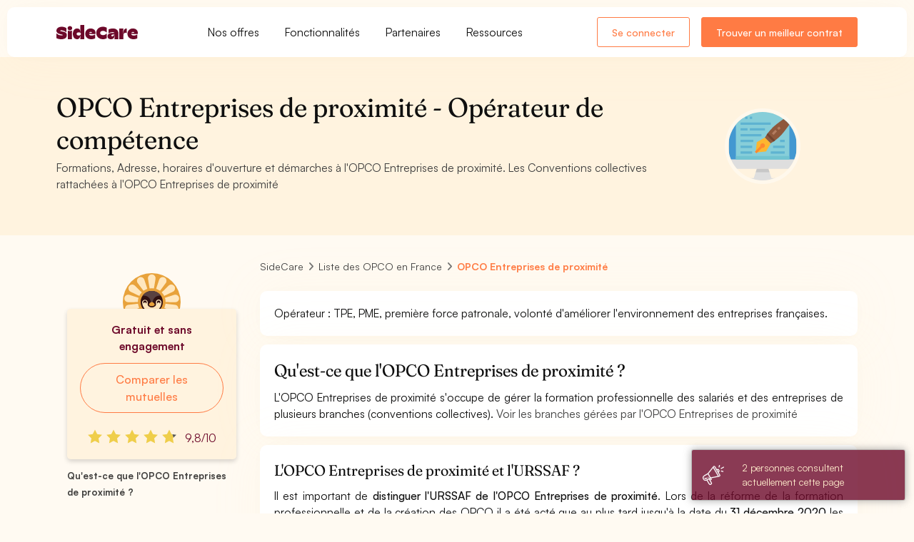

--- FILE ---
content_type: text/html; charset=utf-8
request_url: https://www.sidecare.com/opco/entreprises-de-proximite
body_size: 17584
content:
<!DOCTYPE html>
<html itemscope itemtype="http://schema.org/WebPage" lang="fr">
  <head>
    <meta charset="utf-8">
<meta name="viewport" content="width=device-width, initial-scale=1, shrink-to-fit=no">
<meta http-equiv="X-UA-Compatible" content="IE=edge">
<meta name="language" content="fr-FR" />
<meta name="theme-color" content="#FF9F1C"/>
<meta http-equiv="content-language" content="fr-FR" />
<!-- ADD No index Balise -->
<title>Agence Entreprises de proximité - Assurances</title>
<meta name="description" content="Adresse, Numéros et horaires d&#39;ouverture de l&#39;agence Entreprises de proximité. Mutuelle , prévoyance, retraite">
<link rel="icon" type="image/x-icon" href="/assets/favicon-74fdf183443dd44cd09fd3c91a9e746645b2d0b8382618255fcae7ff405407c9.ico" />


<meta name="action-cable-url" content="wss://www.sidecare.com/cable" />
<!-- Schema.org markup for Google+ -->
<meta itemprop="name" content="Agence Entreprises de proximité - Assurances">
<meta itemprop="description" content="Adresse, Numéros et horaires d&#39;ouverture de l&#39;agence Entreprises de proximité. Mutuelle , prévoyance, retraite">
<meta name="keywords" lang="fr" content="Agences, assurances, retraite, mutuelle, prévoyance">
<meta itemprop="image" content="https://www.sidecare.com/sidecare-social.png">
<!-- Twitter Card data -->
<meta name="twitter:card" content="summary">
<meta name="twitter:site" content="@SideCare_">
<meta name="twitter:title" content="Agence Entreprises de proximité - Assurances">
<meta name="twitter:description" content="Adresse, Numéros et horaires d&#39;ouverture de l&#39;agence Entreprises de proximité. Mutuelle , prévoyance, retraite">
<meta name="twitter:image" content="https://www.sidecare.com/sidecare-social.png">
<meta name="twitter:url" content="https://www.sidecare.com/opco/entreprises-de-proximite">
<!-- Open Graph data -->
<meta property="og:title" content="Agence Entreprises de proximité - Assurances" />
<meta property="og:type" content="website" />
<meta property="og:url" content="https://www.sidecare.com/opco/entreprises-de-proximite"/>
<meta property="og:image" content="https://www.sidecare.com/sidecare-social.png" />
<meta property="og:description" content="Adresse, Numéros et horaires d&#39;ouverture de l&#39;agence Entreprises de proximité. Mutuelle , prévoyance, retraite" />
<meta property="og:site_name" content="SideCare" />
<meta property="og:locale" content="FR" />
<!-- Google plus author -->
  <link rel="canonical" href="https://www.sidecare.com/opco/entreprises-de-proximite" itemprop="url"/>
<link rel="publisher" href="https://plus.google.com/b/100799291391004421145/100799291391004421145" />
<!-- Other verifications -->
<!-- TradeDoubler site verification 2979945 -->
<meta name="google-site-verification" content="bokrch1rYmfCbQk_UE10aqsW8XSYtdvswUmDdokDR8I" />
<meta name="facebook-domain-verification" content="4zydlzt0uvtfolbrobusoynu3k05jq" />

    <link rel="stylesheet" href="/assets/user_app-69f526cab628864acfd7e684991d78d8317b0fdef884d2058050c2114b677eac.css" media="all" />
    <link rel="stylesheet" href="/packs/css/application-255547f7.css" media="all" />
    <script src="/packs/js/application-3754d63914659c23eee1.js"></script>
    <meta name="csrf-param" content="authenticity_token" />
<meta name="csrf-token" content="K7N0sCGbtOmcG0o1c_lNxuZdCpKjZW8MQGuQW0pKw_Ff4kddh_mSSFYc9AO24OyTnTvrnKNDG98ssiLiu05t5A" />
    <!-- Google Tag Manager DATALAYER-->
<script>
  dataLayer = [{}];
</script>



<!-- Google Tag Manager -->
<script>(function(w,d,s,l,i){w[l]=w[l]||[];w[l].push({'gtm.start':
new Date().getTime(),event:'gtm.js'});var f=d.getElementsByTagName(s)[0],
j=d.createElement(s),dl=l!='dataLayer'?'&l='+l:'';j.async=true;j.src=
'https://www.googletagmanager.com/gtm.js?id='+i+dl;f.parentNode.insertBefore(j,f);
})(window,document,'script','dataLayer','GTM-K4QWKGD');</script>
<!-- End Google Tag Manager -->

<!--Verification BING-->
<meta name="msvalidate.01" content="82C6C52471B00A561E034B3C41DA7D0E" />
<!--Verification Pinterest-->
<meta name="p:domain_verify" content="4caab940d04f84038ef0cf53967d647b"/>



  </head>
  <body class="bg-light-20 overflow-x-hidden" data-spy="scroll" data-offset="0" data-controller="shared--tooltips" data-target="#theMenu">
    <!-- Google Tag Manager (noscript) -->
    <noscript>
      <iframe src="https://www.googletagmanager.com/ns.html?id=GTM-K4QWKGD"
              height="0" width="0" style="display:none;visibility:hidden"></iframe>
    </noscript>
    <!-- End Google Tag Manager (noscript) -->
    <div class=" side-scroll page-header-fixed page-header-modern  main-content-boxed ">
        <!-- Header -->
<header class="PublicNavbar" data-app-layouts--navbars--public--component-content-progress-bar-value="" data-controller="app-layouts--navbars--public--component">
  <section class="PublicNavbar__Container shadow">
    <div class="container h-100">
      <div class="d-flex justify-content-between align-items-center h-100">
        <div class="d-flex align-items-center">
          <a class="lh-0 d-inline-block" href="/">
            <img class="height-20px heightnavbar-brand" alt="Logo de l&#39;entreprise SideCare" src="/assets/sidecare/logotype/logo_bordeaux-139f05bc7c4822155ce880a28fc15dfd06903bae69da1e2c808863e69a8f208a.svg" loading="lazy" decoding="async" />
</a>          <div class="d-none d-lg-inline-block ml-80px">
            <div class="d-flex">
  <div class="position-relative">
  <a href="#" class="PublicNavbar__DropdownLink ps-4 pe-4" data-app-layouts--navbars--public--component-target="link" data-id="offers">
    Nos offres
  </a>
  <div class="PublicNavbar__DropdownContainer" data-app-layouts--navbars--public--component-target="dropdown" data-id="offers">
    <div class="PublicNavbar__DropdownContainer__Dropdown shadow py-4">
      
    <div class="row">
      <div class="col-md-7">
        <div class="me-3 mt-4">
  <p class="text-secondary mb-3 text-10 fw-semibold ">POUR VOTRE ENTREPRISE</p>

  <ul class="pl-0 no-list-style">
      <li class="PublicNavbar__LinkContainer">
        <a class="PublicNavbar__Link" href="/mutuelle-entreprise">
  <div class="d-flex">

    <div>
      <p class="PublicNavbar__Link__Title fw-semibold text-16 mb-1">
        Mutuelle Collective
        <i class="PublicNavbar__Link__Title__Arrow fa-regular fa-arrow-right text-15"></i>
      </p>

        <p class="PublicNavbar__Link__Subtitle fw-medium text-13 text-dark mb-0">Couvrez les dépenses de santé de vos salariés au meilleur prix</p>
    </div>
  </div>
</a>
      </li>
      <li class="PublicNavbar__LinkContainer">
        <a class="PublicNavbar__Link" href="/mutuelle-tns">
  <div class="d-flex">

    <div>
      <p class="PublicNavbar__Link__Title fw-semibold text-16 mb-1">
        Mutuelle TNS
        <i class="PublicNavbar__Link__Title__Arrow fa-regular fa-arrow-right text-15"></i>
      </p>

        <p class="PublicNavbar__Link__Subtitle fw-medium text-13 text-dark mb-0">Découvrez la mutuelle pour les indépendants</p>
    </div>
  </div>
</a>
      </li>
      <li class="PublicNavbar__LinkContainer">
        <a class="PublicNavbar__Link" href="/prevoyance-entreprise">
  <div class="d-flex">

    <div>
      <p class="PublicNavbar__Link__Title fw-semibold text-16 mb-1">
        Prévoyance Collective
        <i class="PublicNavbar__Link__Title__Arrow fa-regular fa-arrow-right text-15"></i>
      </p>

        <p class="PublicNavbar__Link__Subtitle fw-medium text-13 text-dark mb-0">Gérez en ligne les arrêts maladies, hospitalisation, etc...</p>
    </div>
  </div>
</a>
      </li>
      <li class="PublicNavbar__LinkContainer">
        <a class="PublicNavbar__Link" href="/responsabilite-civile-professionnelle">
  <div class="d-flex">

    <div>
      <p class="PublicNavbar__Link__Title fw-semibold text-16 mb-1">
        Responsabilité Civile Professionnelle
        <i class="PublicNavbar__Link__Title__Arrow fa-regular fa-arrow-right text-15"></i>
      </p>

        <p class="PublicNavbar__Link__Subtitle fw-medium text-13 text-dark mb-0">Assurez l’activité de votre entreprise contre les intempéries du quotidien</p>
    </div>
  </div>
</a>
      </li>
      <li class="PublicNavbar__LinkContainer">
        <a class="PublicNavbar__Link" href="/sidecard">
  <div class="d-flex">

    <div>
      <p class="PublicNavbar__Link__Title fw-semibold text-16 mb-1">
        SideCard
          <span id="w16d2aac8-fc6f-4e69-a14a-6789fd896af2" class="badge py-2 px-3 fw-medium background-highlight text-dark fw-semibold rounded-pill text-12 ml-1">Nouveauté</span>
        <i class="PublicNavbar__Link__Title__Arrow fa-regular fa-arrow-right text-15"></i>
      </p>

        <p class="PublicNavbar__Link__Subtitle fw-medium text-13 text-dark mb-0">Découvrez l’ultime avantage de santé : une carte d’avance de frais allant jusqu’à 1 500 € / mois</p>
    </div>
  </div>
</a>
      </li>
  </ul>
</div>
      </div>
      <div class="col-md-5">
        <div class="me-3 mt-4">
  <p class="text-secondary mb-3 text-10 fw-semibold ">PAR SECTEUR</p>

  <ul class="pl-0 no-list-style">
      <li class="mb-3">
        <a class="PublicNavbar__Link" href="/mutuelle-prevoyance-obligatoire/syntec">
  <div class="d-flex">

    <div>
      <p class="PublicNavbar__Link__Title fw-semibold text-16 mb-1">
        Tech - Conseils
        <i class="PublicNavbar__Link__Title__Arrow fa-regular fa-arrow-right text-15"></i>
      </p>

    </div>
  </div>
</a>
      </li>
      <li class="mb-3">
        <a class="PublicNavbar__Link" href="/mutuelle-prevoyance-obligatoire/hcr">
  <div class="d-flex">

    <div>
      <p class="PublicNavbar__Link__Title fw-semibold text-16 mb-1">
        Hôtel-Café-Restaurant
        <i class="PublicNavbar__Link__Title__Arrow fa-regular fa-arrow-right text-15"></i>
      </p>

    </div>
  </div>
</a>
      </li>
      <li class="mb-3">
        <a class="PublicNavbar__Link" href="/mutuelle-prevoyance-obligatoire/retail">
  <div class="d-flex">

    <div>
      <p class="PublicNavbar__Link__Title fw-semibold text-16 mb-1">
        Commerces
        <i class="PublicNavbar__Link__Title__Arrow fa-regular fa-arrow-right text-15"></i>
      </p>

    </div>
  </div>
</a>
      </li>
  </ul>
</div>
        <div class="me-3 mt-4">
  <p class="text-secondary mb-3 text-10 fw-semibold ">PAR TAILLE</p>

  <ul class="pl-0 no-list-style">
      <li class="mb-3">
        <a class="PublicNavbar__Link" href="/mutuelle-prevoyance-obligatoire/startup">
  <div class="d-flex">

    <div>
      <p class="PublicNavbar__Link__Title fw-semibold text-16 mb-1">
        Start-up
        <i class="PublicNavbar__Link__Title__Arrow fa-regular fa-arrow-right text-15"></i>
      </p>

    </div>
  </div>
</a>
      </li>
      <li class="mb-3">
        <a class="PublicNavbar__Link" href="/mutuelle-prevoyance-obligatoire/tpe">
  <div class="d-flex">

    <div>
      <p class="PublicNavbar__Link__Title fw-semibold text-16 mb-1">
        TPE
        <i class="PublicNavbar__Link__Title__Arrow fa-regular fa-arrow-right text-15"></i>
      </p>

    </div>
  </div>
</a>
      </li>
      <li class="mb-3">
        <a class="PublicNavbar__Link" href="/mutuelle-prevoyance-obligatoire/pme">
  <div class="d-flex">

    <div>
      <p class="PublicNavbar__Link__Title fw-semibold text-16 mb-1">
        PME
        <i class="PublicNavbar__Link__Title__Arrow fa-regular fa-arrow-right text-15"></i>
      </p>

    </div>
  </div>
</a>
      </li>
      <li class="mb-3">
        <a class="PublicNavbar__Link" href="/mutuelle-prevoyance-obligatoire/eti">
  <div class="d-flex">

    <div>
      <p class="PublicNavbar__Link__Title fw-semibold text-16 mb-1">
        ETI
        <i class="PublicNavbar__Link__Title__Arrow fa-regular fa-arrow-right text-15"></i>
      </p>

    </div>
  </div>
</a>
      </li>
  </ul>
</div>
      </div>
    </div>

    </div>
  </div>
</div>

  <div class="position-relative">
  <a href="#" class="PublicNavbar__DropdownLink pe-4 ps-4" data-app-layouts--navbars--public--component-target="link" data-id="functionnality">
    Fonctionnalités
  </a>
  <div class="PublicNavbar__DropdownContainer" data-app-layouts--navbars--public--component-target="dropdown" data-id="functionnality">
    <div class="PublicNavbar__DropdownContainer__Dropdown shadow py-4">
      
    <div class="container">
      <div class="row">
        <div class="col-md-6">
          <div class="me-3 mt-4">
  <p class="text-secondary mb-3 text-10 fw-semibold ">PLATEFORME ENTREPRISE</p>

  <ul class="pl-0 no-list-style">
      <li class="PublicNavbar__LinkContainer">
        <a class="PublicNavbar__Link" href="/assurance-sur-mesure">
  <div class="d-flex">
      <div class="mr-3">
          <i class="fa-solid fa-building-columns text-dark-40"></i>

      </div>

    <div>
      <p class="PublicNavbar__Link__Title fw-semibold text-16 mb-1">
        Assurance sur mesure
        <i class="PublicNavbar__Link__Title__Arrow fa-regular fa-arrow-right text-15"></i>
      </p>

        <p class="PublicNavbar__Link__Subtitle fw-medium text-13 text-dark mb-0">Construisez avec nos experts la politique santé qui vous ressemble</p>
    </div>
  </div>
</a>
      </li>
      <li class="PublicNavbar__LinkContainer">
        <a class="PublicNavbar__Link" href="/optimisation-assurances">
  <div class="d-flex">
      <div class="mr-3">
          <i class="fa-solid fa-file-magnifying-glass text-dark-40"></i>

      </div>

    <div>
      <p class="PublicNavbar__Link__Title fw-semibold text-16 mb-1">
        Optimisation de vos contrats
        <i class="PublicNavbar__Link__Title__Arrow fa-regular fa-arrow-right text-15"></i>
      </p>

        <p class="PublicNavbar__Link__Subtitle fw-medium text-13 text-dark mb-0">Profitez de notre expertise pour trouver de meilleures garanties à un meilleur prix</p>
    </div>
  </div>
</a>
      </li>
      <li class="PublicNavbar__LinkContainer">
        <a class="PublicNavbar__Link" href="/resiliation-assurance">
  <div class="d-flex">
      <div class="mr-3">
          <i class="fa-solid fa-file-minus text-dark-40"></i>

      </div>

    <div>
      <p class="PublicNavbar__Link__Title fw-semibold text-16 mb-1">
        Résiliation de vos contrats
        <i class="PublicNavbar__Link__Title__Arrow fa-regular fa-arrow-right text-15"></i>
      </p>

        <p class="PublicNavbar__Link__Subtitle fw-medium text-13 text-dark mb-0">Évitez les erreurs administratives. Résiliez vos contrats d&#39;assurance avec nos experts</p>
    </div>
  </div>
</a>
      </li>
      <li class="PublicNavbar__LinkContainer">
        <a class="PublicNavbar__Link" href="/fonctionnalites-produits/qvt-entreprise">
  <div class="d-flex">
      <div class="mr-3">
          <i class="fa-solid fa-face-smile text-dark-40"></i>

      </div>

    <div>
      <p class="PublicNavbar__Link__Title fw-semibold text-16 mb-1">
        Plateforme QVT
        <i class="PublicNavbar__Link__Title__Arrow fa-regular fa-arrow-right text-15"></i>
      </p>

        <p class="PublicNavbar__Link__Subtitle fw-medium text-13 text-dark mb-0">Découvrez des modules QVT gratuits pour mesurer le bien être dans votre entreprise</p>
    </div>
  </div>
</a>
      </li>
      <li class="PublicNavbar__LinkContainer">
        <a class="PublicNavbar__Link" href="/sirh/produit">
  <div class="d-flex">
      <div class="mr-3">
          <i class="fa-solid fa-layer-group text-dark-40"></i>

      </div>

    <div>
      <p class="PublicNavbar__Link__Title fw-semibold text-16 mb-1">
        SIRH gratuit
        <i class="PublicNavbar__Link__Title__Arrow fa-regular fa-arrow-right text-15"></i>
      </p>

        <p class="PublicNavbar__Link__Subtitle fw-medium text-13 text-dark mb-0">Découvrez notre SIRH gratuit pour onboarder et gérer vos salariés au quotidien</p>
    </div>
  </div>
</a>
      </li>
      <li class="PublicNavbar__LinkContainer">
        <a class="PublicNavbar__Link" href="/sirh/itt">
  <div class="d-flex">
      <div class="mr-3">
          <i class="fa-solid fa-umbrella text-dark-40"></i>

      </div>

    <div>
      <p class="PublicNavbar__Link__Title fw-semibold text-16 mb-1">
        Gestion des arrêts de travail
        <i class="PublicNavbar__Link__Title__Arrow fa-regular fa-arrow-right text-15"></i>
      </p>

        <p class="PublicNavbar__Link__Subtitle fw-medium text-13 text-dark mb-0">Gérer vos arrêts  simplement et sereinement</p>
    </div>
  </div>
</a>
      </li>
  </ul>
</div>
        </div>
        <div class="col-md-6">
          <div class="me-3 mt-4">
  <p class="text-secondary mb-3 text-10 fw-semibold ">POUR NOS MEMBRES</p>

  <ul class="pl-0 no-list-style">
      <li class="PublicNavbar__LinkContainer">
        <a class="PublicNavbar__Link" href="/fonctionnalites-produits/clinique-digitale">
  <div class="d-flex">
      <div class="mr-3">
          <i class="fa-solid fa-sparkles text-dark-40"></i>

      </div>

    <div>
      <p class="PublicNavbar__Link__Title fw-semibold text-16 mb-1">
        Clinique digitale
        <i class="PublicNavbar__Link__Title__Arrow fa-regular fa-arrow-right text-15"></i>
      </p>

        <p class="PublicNavbar__Link__Subtitle fw-medium text-13 text-dark mb-0">Accédez à tous nos services de téléconsultations et de réseaux de soins</p>
    </div>
  </div>
</a>
      </li>
      <li class="PublicNavbar__LinkContainer">
        <a class="PublicNavbar__Link" href="/services-sante">
  <div class="d-flex">
      <div class="mr-3">
          <i class="fa-solid fa-gift text-dark-40"></i>

      </div>

    <div>
      <p class="PublicNavbar__Link__Title fw-semibold text-16 mb-1">
        Services de santé
        <i class="PublicNavbar__Link__Title__Arrow fa-regular fa-arrow-right text-15"></i>
      </p>

        <p class="PublicNavbar__Link__Subtitle fw-medium text-13 text-dark mb-0">Découvrez notre carte des médecins, la liste des pharmacies et des laboratoires français</p>
    </div>
  </div>
</a>
      </li>
      <li class="PublicNavbar__LinkContainer">
        <a class="PublicNavbar__Link" href="/sidecard">
  <div class="d-flex">
      <div class="mr-3">
          <i class="fa-solid fa-credit-card text-dark-40"></i>

      </div>

    <div>
      <p class="PublicNavbar__Link__Title fw-semibold text-16 mb-1">
        SideCard
        <i class="PublicNavbar__Link__Title__Arrow fa-regular fa-arrow-right text-15"></i>
      </p>

        <p class="PublicNavbar__Link__Subtitle fw-medium text-13 text-dark mb-0">Découvrez l’ultime avantage de santé : une carte d’avance de frais allant jusqu’à 1 500 € / mois</p>
    </div>
  </div>
</a>
      </li>
      <li class="PublicNavbar__LinkContainer">
        <a class="PublicNavbar__Link" href="/fonctionnalites-produits/side_zen">
  <div class="d-flex">
      <div class="mr-3">
          <i class="fa-solid fa-heart text-dark-40"></i>

      </div>

    <div>
      <p class="PublicNavbar__Link__Title fw-semibold text-16 mb-1">
        SideZen
        <i class="PublicNavbar__Link__Title__Arrow fa-regular fa-arrow-right text-15"></i>
      </p>

        <p class="PublicNavbar__Link__Subtitle fw-medium text-13 text-dark mb-0">Découvrez notre programme de santé mentale pour vos salariés </p>
    </div>
  </div>
</a>
      </li>
      <li class="PublicNavbar__LinkContainer">
        <a class="PublicNavbar__Link" href="/fonctionnalites/sidestore">
  <div class="d-flex">
      <div class="mr-3">
          <i class="fa-solid fa-grid-2-plus text-dark-40"></i>

      </div>

    <div>
      <p class="PublicNavbar__Link__Title fw-semibold text-16 mb-1">
        SideStore
          <span id="wf71cabc1-826e-48dc-8bce-80ce571992af" class="badge py-2 px-3 fw-medium background-highlight text-dark fw-semibold rounded-pill text-12 ml-1">Nouveauté</span>
        <i class="PublicNavbar__Link__Title__Arrow fa-regular fa-arrow-right text-15"></i>
      </p>

        <p class="PublicNavbar__Link__Subtitle fw-medium text-13 text-dark mb-0">Pilotez votre politique RH grâce à nos applications, intégrations et avantages exclusifs</p>
    </div>
  </div>
</a>
      </li>
      <li class="PublicNavbar__LinkContainer">
        <a class="PublicNavbar__Link" href="/fonctionnalites/conciergerie">
  <div class="d-flex">
      <div class="mr-3">
          <i class="fa-solid fa-bell-concierge text-dark-40"></i>

      </div>

    <div>
      <p class="PublicNavbar__Link__Title fw-semibold text-16 mb-1">
        Conciergerie
        <i class="PublicNavbar__Link__Title__Arrow fa-regular fa-arrow-right text-15"></i>
      </p>

        <p class="PublicNavbar__Link__Subtitle fw-medium text-13 text-dark mb-0">Découvrez la solution qui vous permettra de déléguer vos tâches chronophages à un assistant</p>
    </div>
  </div>
</a>
      </li>
      <li class="PublicNavbar__LinkContainer">
        <a class="PublicNavbar__Link" href="/fonctionnalites/lunettes">
  <div class="d-flex">
      <div class="mr-3">
          <i class="fa-solid fa-glasses-round text-dark-40"></i>

      </div>

    <div>
      <p class="PublicNavbar__Link__Title fw-semibold text-16 mb-1">
        SideCare Lunette
          <span id="wc8d0459f-60b7-48d6-8677-0a28f10cd72f" class="badge py-2 px-3 fw-medium background-highlight text-dark fw-semibold rounded-pill text-12 ml-1">Nouveauté</span>
        <i class="PublicNavbar__Link__Title__Arrow fa-regular fa-arrow-right text-15"></i>
      </p>

        <p class="PublicNavbar__Link__Subtitle fw-medium text-13 text-dark mb-0">Essayez, commandez et recevez vos lunettes à domicile sans avancer ou régler le moindre centime !</p>
    </div>
  </div>
</a>
      </li>
  </ul>
</div>
        </div>
      </div>
    </div>

    </div>
  </div>
</div>

  <div class="position-relative">
  <a href="#" class="PublicNavbar__DropdownLink ps-4 pe-4" data-app-layouts--navbars--public--component-target="link" data-id="partners">
    Partenaires
  </a>
  <div class="PublicNavbar__DropdownContainer" data-app-layouts--navbars--public--component-target="dropdown" data-id="partners">
    <div class="PublicNavbar__DropdownContainer__Dropdown shadow py-4">
      
    <div class="container">
      <div class="row">
        <div class="col-md-6">
          <div class="me-3 mt-4">
  <p class="text-secondary mb-3 text-10 fw-semibold ">POUR VOTRE ENTREPRISE</p>

  <ul class="pl-0 no-list-style">
      <li class="PublicNavbar__LinkContainer">
        <a class="PublicNavbar__Link" href="/integrations/payfit">
  <div class="d-flex">
      <div class="mr-3">

          <picture><img alt="Image pour illustrer le lien PayFit" class="img-50 rounded-3" src="/assets/navbars/payfit-5e90ca798c52ace26e104d4a0a4561325a34ff9e5e88740f85c30979a7037aa0.webp" loading="lazy" decoding="async" /></picture>
      </div>

    <div>
      <p class="PublicNavbar__Link__Title fw-semibold text-16 mb-1">
        PayFit
        <i class="PublicNavbar__Link__Title__Arrow fa-regular fa-arrow-right text-15"></i>
      </p>

        <p class="PublicNavbar__Link__Subtitle fw-medium text-13 text-dark mb-0">Simplifiez la paie en intégrant votre compte PayFit a votre espace SideCare</p>
    </div>
  </div>
</a>
      </li>
      <li class="PublicNavbar__LinkContainer">
        <a class="PublicNavbar__Link" href="/integrations/nibelis">
  <div class="d-flex">
      <div class="mr-3">

          <picture><img alt="Image pour illustrer le lien Nibelis" class="img-50 rounded-3" src="/assets/navbars/nibelis-09a281bc3d11032b1916bcc16c9b2c9b83cf8ab48ca40265fc38b43f5227ee1d.webp" loading="lazy" decoding="async" /></picture>
      </div>

    <div>
      <p class="PublicNavbar__Link__Title fw-semibold text-16 mb-1">
        Nibelis
        <i class="PublicNavbar__Link__Title__Arrow fa-regular fa-arrow-right text-15"></i>
      </p>

        <p class="PublicNavbar__Link__Subtitle fw-medium text-13 text-dark mb-0">Oubliez les doubles saisies et connectez vos effectifs aux affiliations mutuelle</p>
    </div>
  </div>
</a>
      </li>
      <li class="PublicNavbar__LinkContainer">
        <a class="PublicNavbar__Link" href="/integrations/lucca">
  <div class="d-flex">
      <div class="mr-3">

          <picture><img alt="Image pour illustrer le lien Lucca" class="img-50 rounded-3" src="/assets/navbars/lucca-bcdacfe581f4f449c6ad5fa426370d4e704b756527525f4f18c451f23b8a4918.webp" loading="lazy" decoding="async" /></picture>
      </div>

    <div>
      <p class="PublicNavbar__Link__Title fw-semibold text-16 mb-1">
        Lucca
        <i class="PublicNavbar__Link__Title__Arrow fa-regular fa-arrow-right text-15"></i>
      </p>

        <p class="PublicNavbar__Link__Subtitle fw-medium text-13 text-dark mb-0">Affiliez et gérez facilement vos arrivées et départs en interne</p>
    </div>
  </div>
</a>
      </li>
  </ul>
</div>

          <div class="my-3">
            <a class="btn btn-link btn-sm  w-100 w-md-auto" href="/integrations">
              Tout voir
</a>          </div>
        </div>
        <div class="col-md-6">
          <div class="me-3 mt-4">
  <p class="text-secondary mb-3 text-10 fw-semibold ">POUR VOS SALARIÉS</p>

  <ul class="pl-0 no-list-style">
      <li class="PublicNavbar__LinkContainer">
        <a class="PublicNavbar__Link" href="/fonctionnalites/livi">
  <div class="d-flex">
      <div class="mr-3">

          <picture><img alt="Image pour illustrer le lien Livi" class="img-50 rounded-3" src="/assets/navbars/livi-80ced78632301fad6c9b448d78271b5ede2a48781eebf9265220d8cd4b3d404e.webp" loading="lazy" decoding="async" /></picture>
      </div>

    <div>
      <p class="PublicNavbar__Link__Title fw-semibold text-16 mb-1">
        Livi
        <i class="PublicNavbar__Link__Title__Arrow fa-regular fa-arrow-right text-15"></i>
      </p>

        <p class="PublicNavbar__Link__Subtitle fw-medium text-13 text-dark mb-0">Intégrez à votre espace SideCare une solution de téléconsultation pour vos équipes</p>
    </div>
  </div>
</a>
      </li>
      <li class="PublicNavbar__LinkContainer">
        <a class="PublicNavbar__Link" href="/fonctionnalites/lianeli">
  <div class="d-flex">
      <div class="mr-3">

          <picture><img alt="Image pour illustrer le lien Lianeli" class="img-50 rounded-3" src="/assets/navbars/lianeli-3f8f30af500549963f08776b52523f5c2982b9f8ff00839f9e37b20d8756ca07.webp" loading="lazy" decoding="async" /></picture>
      </div>

    <div>
      <p class="PublicNavbar__Link__Title fw-semibold text-16 mb-1">
        Lianeli
        <i class="PublicNavbar__Link__Title__Arrow fa-regular fa-arrow-right text-15"></i>
      </p>

        <p class="PublicNavbar__Link__Subtitle fw-medium text-13 text-dark mb-0">Mettez la prévention au coeur de votre politique RH avec une plateforme de dépistage personnalisé</p>
    </div>
  </div>
</a>
      </li>
  </ul>
</div>
        </div>

        <div class="col-md-6">
          <div class="me-3 mt-4">
  <p class="text-secondary mb-3 text-10 fw-semibold ">EXPERTS-COMPTABLES</p>

  <ul class="pl-0 no-list-style">
      <li class="mb-3">
        <a class="PublicNavbar__Link" href="/plateforme-expert-comptable">
  <div class="d-flex">

    <div>
      <p class="PublicNavbar__Link__Title fw-semibold text-16 mb-1">
        Découvrez notre plateforme
        <i class="PublicNavbar__Link__Title__Arrow fa-regular fa-arrow-right text-15"></i>
      </p>

    </div>
  </div>
</a>
      </li>
      <li class="mb-3">
        <a class="PublicNavbar__Link" href="/formulaire-inscription/cabinet-comptable/formulaire">
  <div class="d-flex">

    <div>
      <p class="PublicNavbar__Link__Title fw-semibold text-16 mb-1">
        Créez votre compte expert-comptable
        <i class="PublicNavbar__Link__Title__Arrow fa-regular fa-arrow-right text-15"></i>
      </p>

    </div>
  </div>
</a>
      </li>
      <li class="mb-3">
        <a class="PublicNavbar__Link" href="/demande-rendez-vous-expert-comptable">
  <div class="d-flex">

    <div>
      <p class="PublicNavbar__Link__Title fw-semibold text-16 mb-1">
        Prenez rendez-vous avec notre équipe
        <i class="PublicNavbar__Link__Title__Arrow fa-regular fa-arrow-right text-15"></i>
      </p>

    </div>
  </div>
</a>
      </li>
  </ul>
</div>
        </div>
      </div>
    </div>

    </div>
  </div>
</div>

  <div class="position-relative">
  <a href="#" class="PublicNavbar__DropdownLink ps-4" data-app-layouts--navbars--public--component-target="link" data-id="resources">
    Ressources
  </a>
  <div class="PublicNavbar__DropdownContainer" data-app-layouts--navbars--public--component-target="dropdown" data-id="resources">
    <div class="PublicNavbar__DropdownContainer__Dropdown shadow py-4">
      
    <div class="container">
      <div class="row">
        <div class="col-md-6">
          <div class="me-3 mt-4">
  <p class="text-secondary mb-3 text-10 fw-semibold ">DONNÉES ENTREPRISE</p>

  <ul class="pl-0 no-list-style">
      <li class="mb-3">
        <a class="PublicNavbar__Link" href="/code-ape-naf">
  <div class="d-flex">
      <div class="mr-3">
          <i class="fa-solid fa-badge-check text-dark-40"></i>

      </div>

    <div>
      <p class="PublicNavbar__Link__Title fw-semibold text-16 mb-1">
        Code APE
        <i class="PublicNavbar__Link__Title__Arrow fa-regular fa-arrow-right text-15"></i>
      </p>

    </div>
  </div>
</a>
      </li>
      <li class="mb-3">
        <a class="PublicNavbar__Link" href="/conventions-collectives">
  <div class="d-flex">
      <div class="mr-3">
          <i class="fa-solid fa-book-open-cover text-dark-40"></i>

      </div>

    <div>
      <p class="PublicNavbar__Link__Title fw-semibold text-16 mb-1">
        Conventions collectives
        <i class="PublicNavbar__Link__Title__Arrow fa-regular fa-arrow-right text-15"></i>
      </p>

    </div>
  </div>
</a>
      </li>
      <li class="mb-3">
        <a class="PublicNavbar__Link" href="/metiers">
  <div class="d-flex">
      <div class="mr-3">
          <i class="fa-solid fa-briefcase text-dark-40"></i>

      </div>

    <div>
      <p class="PublicNavbar__Link__Title fw-semibold text-16 mb-1">
        Métiers
        <i class="PublicNavbar__Link__Title__Arrow fa-regular fa-arrow-right text-15"></i>
      </p>

    </div>
  </div>
</a>
      </li>
      <li class="mb-3">
        <a class="PublicNavbar__Link" href="/contrats-type">
  <div class="d-flex">
      <div class="mr-3">
          <i class="fa-solid fa-file-arrow-down text-dark-40"></i>

      </div>

    <div>
      <p class="PublicNavbar__Link__Title fw-semibold text-16 mb-1">
        Modèles de documents
        <i class="PublicNavbar__Link__Title__Arrow fa-regular fa-arrow-right text-15"></i>
      </p>

    </div>
  </div>
</a>
      </li>
  </ul>
</div>
        </div>

        <div class="col-md-6">
          <div class="me-3 mt-4">
  <p class="text-secondary mb-3 text-10 fw-semibold ">À PROPOS</p>

  <ul class="pl-0 no-list-style">
      <li class="mb-3">
        <a class="PublicNavbar__Link" href="/equipe">
  <div class="d-flex">
      <div class="mr-3">
          <i class="fa-solid fa-users text-dark-40"></i>

      </div>

    <div>
      <p class="PublicNavbar__Link__Title fw-semibold text-16 mb-1">
        Équipe
        <i class="PublicNavbar__Link__Title__Arrow fa-regular fa-arrow-right text-15"></i>
      </p>

    </div>
  </div>
</a>
      </li>
      <li class="mb-3">
        <a class="PublicNavbar__Link" href="/temoignages">
  <div class="d-flex">
      <div class="mr-3">
          <i class="fa-solid fa-quote-left text-dark-40"></i>

      </div>

    <div>
      <p class="PublicNavbar__Link__Title fw-semibold text-16 mb-1">
        Témoignages
        <i class="PublicNavbar__Link__Title__Arrow fa-regular fa-arrow-right text-15"></i>
      </p>

    </div>
  </div>
</a>
      </li>
      <li class="mb-3">
        <a target="_blank" class="PublicNavbar__Link" href="https://www.welcometothejungle.com/fr/companies/hoggo">
  <div class="d-flex">
      <div class="mr-3">
          <i class="fa-solid fa-bolt text-dark-40"></i>

      </div>

    <div>
      <p class="PublicNavbar__Link__Title fw-semibold text-16 mb-1">
        Nous rejoindre
        <i class="PublicNavbar__Link__Title__Arrow fa-regular fa-arrow-right text-15"></i>
      </p>

    </div>
  </div>
</a>
      </li>
      <li class="mb-3">
        <a class="PublicNavbar__Link" href="/assureurs-partenaires">
  <div class="d-flex">
      <div class="mr-3">
          <i class="fa-solid fa-chart-pie-simple text-dark-40"></i>

      </div>

    <div>
      <p class="PublicNavbar__Link__Title fw-semibold text-16 mb-1">
        Notre modèle économique
        <i class="PublicNavbar__Link__Title__Arrow fa-regular fa-arrow-right text-15"></i>
      </p>

    </div>
  </div>
</a>
      </li>
  </ul>
</div>

          <div class="me-3 mt-4">
  <p class="text-secondary mb-3 text-10 fw-semibold ">AIDE</p>

  <ul class="pl-0 no-list-style">
      <li class="mb-3">
        <a class="PublicNavbar__Link" href="/articles">
  <div class="d-flex">
      <div class="mr-3">
          <i class="fa-solid fa-file-chart-column text-dark-40"></i>

      </div>

    <div>
      <p class="PublicNavbar__Link__Title fw-semibold text-16 mb-1">
        Articles
        <i class="PublicNavbar__Link__Title__Arrow fa-regular fa-arrow-right text-15"></i>
      </p>

    </div>
  </div>
</a>
      </li>
      <li class="mb-3">
        <a class="PublicNavbar__Link" href="https://support.sidecare.com">
  <div class="d-flex">
      <div class="mr-3">
          <i class="fa-solid fa-circle-question text-dark-40"></i>

      </div>

    <div>
      <p class="PublicNavbar__Link__Title fw-semibold text-16 mb-1">
        Centre d’aide
        <i class="PublicNavbar__Link__Title__Arrow fa-regular fa-arrow-right text-15"></i>
      </p>

    </div>
  </div>
</a>
      </li>
      <li class="mb-3">
        <a class="PublicNavbar__Link" href="/situations/guide-de-la-mutuelle-pour-rh-et-salaries">
  <div class="d-flex">
      <div class="mr-3">
          <i class="fa-solid fa-file-lines text-dark-40"></i>

      </div>

    <div>
      <p class="PublicNavbar__Link__Title fw-semibold text-16 mb-1">
        Guide de la mutuelle
        <i class="PublicNavbar__Link__Title__Arrow fa-regular fa-arrow-right text-15"></i>
      </p>

    </div>
  </div>
</a>
      </li>
      <li class="mb-3">
        <a class="PublicNavbar__Link" href="/situations/guide-de-prevoyance">
  <div class="d-flex">
      <div class="mr-3">
          <i class="fa-solid fa-file-lines text-dark-40"></i>

      </div>

    <div>
      <p class="PublicNavbar__Link__Title fw-semibold text-16 mb-1">
        Guide de la prévoyance
        <i class="PublicNavbar__Link__Title__Arrow fa-regular fa-arrow-right text-15"></i>
      </p>

    </div>
  </div>
</a>
      </li>
  </ul>
</div>
        </div>
      </div>
    </div>

    </div>
  </div>
</div>
</div>

          </div>
        </div>
        <div>
          <div class="d-flex align-items-center">
  <div class="me-4 mr-lg-0" role="group">
      <div class="d-none d-lg-block text-end">
        <a class="btn btn-outline-primary btn-sm mr-3 w-100 w-md-auto" id="connection_hub" href="/connexion-hub">
          Se connecter
</a>        <a class="btn btn-primary btn-sm  w-100 w-md-auto" id="find-better-contract-desktop" href="/votre-devis/etape-1">
          Trouver un meilleur contrat
</a>      </div>
  </div>
  <div class="d-inline-block vertical-align-middle ml-4 mr-0 d-lg-none pointer" data-action="click->app-layouts--navbars--public--component#toggleSidebar">
    <i class="fa fa-navicon text-dark vertical-align-middle" style="font-size: 1.4em"></i>
  </div>
</div>

        </div>
      </div>
    </div>

      <div class="progress-bar background-cyan" style="width: 0; height: 2px;"></div>

    <div class="PublicSidebar pt-80px" data-app-layouts--navbars--public--component-target="sidebar">
  <i class="fa-light fa-xmark text-dark text-30 PublicSidebar__Cross" data-action="click->app-layouts--navbars--public--component#toggleSidebar"></i>
  <div class="d-flex justify-content-center">
    <a href="/">
      <img class="width-100px navbar-brand" alt="Logo de l&#39;entreprise SideCare" src="/assets/sidecare/logo_variante/logo_variante_bordeaux-368035e4503b06ddcb6ac5cc50904fc82e13717fd33937012c2f5e1606bface5.svg" loading="lazy" decoding="async" />
</a>  </div>

  <div class="row justify-content-center mt-30px">
    <div class="col-9">

      <div class="PublicSidebar__AccordionNavbar mt-30px" id="accordionExample">
        <div class="PublicSidebar__AccordionNavbar__Card">
  <div class="PublicSidebar__AccordionNavbar__CardHeader" id="heading_44cf3b36-d895-4428-bee8-88c2bc6fa108">
    <p class="d-flex justify-content-between text-start collapsed text-18 fw-bold text-dark mb-0" data-bs-toggle="collapse" data-bs-target="#collapse_44cf3b36-d895-4428-bee8-88c2bc6fa108" aria-expanded="true" aria-controls="collapse_44cf3b36-d895-4428-bee8-88c2bc6fa108">
      Nos Offres
      <i class="fa-regular fa-chevron-up"></i>
    </p>
  </div>

  <div id="collapse_44cf3b36-d895-4428-bee8-88c2bc6fa108" class="collapse show" aria-labelledby="collapse_44cf3b36-d895-4428-bee8-88c2bc6fa108" data-parent="#accordionExample">
    <div class="card-body pl-0 pr-0">
      
          <div class="me-3 mt-4">
  <p class="text-secondary mb-3 text-10 fw-semibold ">POUR VOTRE ENTREPRISE</p>

  <ul class="pl-0 no-list-style">
      <li class="PublicNavbar__LinkContainer">
        <a class="PublicNavbar__Link" href="/mutuelle-entreprise">
  <div class="d-flex">

    <div>
      <p class="PublicNavbar__Link__Title fw-semibold text-16 mb-1">
        Mutuelle Collective
        <i class="PublicNavbar__Link__Title__Arrow fa-regular fa-arrow-right text-15"></i>
      </p>

        <p class="PublicNavbar__Link__Subtitle fw-medium text-13 text-dark mb-0">Couvrez les dépenses de santé de vos salariés au meilleur prix</p>
    </div>
  </div>
</a>
      </li>
      <li class="PublicNavbar__LinkContainer">
        <a class="PublicNavbar__Link" href="/mutuelle-tns">
  <div class="d-flex">

    <div>
      <p class="PublicNavbar__Link__Title fw-semibold text-16 mb-1">
        Mutuelle TNS
        <i class="PublicNavbar__Link__Title__Arrow fa-regular fa-arrow-right text-15"></i>
      </p>

        <p class="PublicNavbar__Link__Subtitle fw-medium text-13 text-dark mb-0">Découvrez la mutuelle pour les indépendants</p>
    </div>
  </div>
</a>
      </li>
      <li class="PublicNavbar__LinkContainer">
        <a class="PublicNavbar__Link" href="/prevoyance-entreprise">
  <div class="d-flex">

    <div>
      <p class="PublicNavbar__Link__Title fw-semibold text-16 mb-1">
        Prévoyance Collective
        <i class="PublicNavbar__Link__Title__Arrow fa-regular fa-arrow-right text-15"></i>
      </p>

        <p class="PublicNavbar__Link__Subtitle fw-medium text-13 text-dark mb-0">Gérez en ligne les arrêts maladies, hospitalisation, etc...</p>
    </div>
  </div>
</a>
      </li>
      <li class="PublicNavbar__LinkContainer">
        <a class="PublicNavbar__Link" href="/responsabilite-civile-professionnelle">
  <div class="d-flex">

    <div>
      <p class="PublicNavbar__Link__Title fw-semibold text-16 mb-1">
        Responsabilité Civile Professionnelle
        <i class="PublicNavbar__Link__Title__Arrow fa-regular fa-arrow-right text-15"></i>
      </p>

        <p class="PublicNavbar__Link__Subtitle fw-medium text-13 text-dark mb-0">Assurez l’activité de votre entreprise contre les intempéries du quotidien</p>
    </div>
  </div>
</a>
      </li>
      <li class="PublicNavbar__LinkContainer">
        <a class="PublicNavbar__Link" href="/sidecard">
  <div class="d-flex">

    <div>
      <p class="PublicNavbar__Link__Title fw-semibold text-16 mb-1">
        SideCard
          <span id="w6694f2c0-1d92-4c79-ba78-ae3b5c9f3d10" class="badge py-2 px-3 fw-medium background-highlight text-dark fw-semibold rounded-pill text-12 ml-1">Nouveauté</span>
        <i class="PublicNavbar__Link__Title__Arrow fa-regular fa-arrow-right text-15"></i>
      </p>

        <p class="PublicNavbar__Link__Subtitle fw-medium text-13 text-dark mb-0">Découvrez l’ultime avantage de santé : une carte d’avance de frais allant jusqu’à 1 500 € / mois</p>
    </div>
  </div>
</a>
      </li>
  </ul>
</div>

          <div class="mt-30px">
            <div class="me-3 mt-4">
  <p class="text-secondary mb-3 text-10 fw-semibold ">PAR SECTEUR</p>

  <ul class="pl-0 no-list-style">
      <li class="PublicNavbar__LinkContainer">
        <a class="PublicNavbar__Link" href="/mutuelle-prevoyance-obligatoire/syntec">
  <div class="d-flex">

    <div>
      <p class="PublicNavbar__Link__Title fw-semibold text-16 mb-1">
        Tech - Conseils
        <i class="PublicNavbar__Link__Title__Arrow fa-regular fa-arrow-right text-15"></i>
      </p>

    </div>
  </div>
</a>
      </li>
      <li class="PublicNavbar__LinkContainer">
        <a class="PublicNavbar__Link" href="/mutuelle-prevoyance-obligatoire/hcr">
  <div class="d-flex">

    <div>
      <p class="PublicNavbar__Link__Title fw-semibold text-16 mb-1">
        Hôtel Café Restaurant
        <i class="PublicNavbar__Link__Title__Arrow fa-regular fa-arrow-right text-15"></i>
      </p>

    </div>
  </div>
</a>
      </li>
      <li class="PublicNavbar__LinkContainer">
        <a class="PublicNavbar__Link" href="/mutuelle-prevoyance-obligatoire/retail">
  <div class="d-flex">

    <div>
      <p class="PublicNavbar__Link__Title fw-semibold text-16 mb-1">
        Commerces
        <i class="PublicNavbar__Link__Title__Arrow fa-regular fa-arrow-right text-15"></i>
      </p>

    </div>
  </div>
</a>
      </li>
      <li class="PublicNavbar__LinkContainer">
        <a class="PublicNavbar__Link" href="/mutuelle-prevoyance-obligatoire/startup">
  <div class="d-flex">

    <div>
      <p class="PublicNavbar__Link__Title fw-semibold text-16 mb-1">
        Start-up
        <i class="PublicNavbar__Link__Title__Arrow fa-regular fa-arrow-right text-15"></i>
      </p>

    </div>
  </div>
</a>
      </li>
      <li class="PublicNavbar__LinkContainer">
        <a class="PublicNavbar__Link" href="/mutuelle-prevoyance-obligatoire/tpe">
  <div class="d-flex">

    <div>
      <p class="PublicNavbar__Link__Title fw-semibold text-16 mb-1">
        TPE
        <i class="PublicNavbar__Link__Title__Arrow fa-regular fa-arrow-right text-15"></i>
      </p>

    </div>
  </div>
</a>
      </li>
      <li class="PublicNavbar__LinkContainer">
        <a class="PublicNavbar__Link" href="/mutuelle-prevoyance-obligatoire/pme">
  <div class="d-flex">

    <div>
      <p class="PublicNavbar__Link__Title fw-semibold text-16 mb-1">
        PME
        <i class="PublicNavbar__Link__Title__Arrow fa-regular fa-arrow-right text-15"></i>
      </p>

    </div>
  </div>
</a>
      </li>
      <li class="PublicNavbar__LinkContainer">
        <a class="PublicNavbar__Link" href="/mutuelle-prevoyance-obligatoire/eti">
  <div class="d-flex">

    <div>
      <p class="PublicNavbar__Link__Title fw-semibold text-16 mb-1">
        ETI
        <i class="PublicNavbar__Link__Title__Arrow fa-regular fa-arrow-right text-15"></i>
      </p>

    </div>
  </div>
</a>
      </li>
  </ul>
</div>
          </div>

    </div>
  </div>
</div>

        <div class="PublicSidebar__AccordionNavbar__Card">
  <div class="PublicSidebar__AccordionNavbar__CardHeader" id="heading_168e95a7-26f5-4613-bbcd-350905e434c0">
    <p class="d-flex justify-content-between text-start collapsed text-18 fw-bold text-dark mb-0" data-bs-toggle="collapse" data-bs-target="#collapse_168e95a7-26f5-4613-bbcd-350905e434c0" aria-expanded="false" aria-controls="collapse_168e95a7-26f5-4613-bbcd-350905e434c0">
      Fonctionnalités
      <i class="fa-regular fa-chevron-up"></i>
    </p>
  </div>

  <div id="collapse_168e95a7-26f5-4613-bbcd-350905e434c0" class="collapse " aria-labelledby="collapse_168e95a7-26f5-4613-bbcd-350905e434c0" data-parent="#accordionExample">
    <div class="card-body pl-0 pr-0">
      
          <div class="me-3 mt-4">
  <p class="text-secondary mb-3 text-10 fw-semibold ">PLATEFORME ENTREPRISE</p>

  <ul class="pl-0 no-list-style">
      <li class="PublicNavbar__LinkContainer">
        <a class="PublicNavbar__Link" href="/assurance-sur-mesure">
  <div class="d-flex">
      <div class="mr-3">
          <i class="fa-solid fa-building-columns text-dark-40"></i>

      </div>

    <div>
      <p class="PublicNavbar__Link__Title fw-semibold text-16 mb-1">
        Assurance sur mesure
        <i class="PublicNavbar__Link__Title__Arrow fa-regular fa-arrow-right text-15"></i>
      </p>

        <p class="PublicNavbar__Link__Subtitle fw-medium text-13 text-dark mb-0">Construisez avec nos experts la politique santé qui vous ressemble</p>
    </div>
  </div>
</a>
      </li>
      <li class="PublicNavbar__LinkContainer">
        <a class="PublicNavbar__Link" href="/optimisation-assurances">
  <div class="d-flex">
      <div class="mr-3">
          <i class="fa-solid fa-file-magnifying-glass text-dark-40"></i>

      </div>

    <div>
      <p class="PublicNavbar__Link__Title fw-semibold text-16 mb-1">
        Optimisation de vos contrats
        <i class="PublicNavbar__Link__Title__Arrow fa-regular fa-arrow-right text-15"></i>
      </p>

        <p class="PublicNavbar__Link__Subtitle fw-medium text-13 text-dark mb-0">Profitez de notre expertise pour trouver de meilleures garanties à un meilleur prix</p>
    </div>
  </div>
</a>
      </li>
      <li class="PublicNavbar__LinkContainer">
        <a class="PublicNavbar__Link" href="/resiliation-assurance">
  <div class="d-flex">
      <div class="mr-3">
          <i class="fa-solid fa-file-minus text-dark-40"></i>

      </div>

    <div>
      <p class="PublicNavbar__Link__Title fw-semibold text-16 mb-1">
        Résiliation de vos contrats
        <i class="PublicNavbar__Link__Title__Arrow fa-regular fa-arrow-right text-15"></i>
      </p>

        <p class="PublicNavbar__Link__Subtitle fw-medium text-13 text-dark mb-0">Évitez les erreurs administratives. Résiliez vos contrats d&#39;assurance avec nos experts</p>
    </div>
  </div>
</a>
      </li>
      <li class="PublicNavbar__LinkContainer">
        <a class="PublicNavbar__Link" href="/fonctionnalites-produits/qvt-entreprise">
  <div class="d-flex">
      <div class="mr-3">
          <i class="fa-solid fa-face-smile text-dark-40"></i>

      </div>

    <div>
      <p class="PublicNavbar__Link__Title fw-semibold text-16 mb-1">
        Plateforme QVT
        <i class="PublicNavbar__Link__Title__Arrow fa-regular fa-arrow-right text-15"></i>
      </p>

        <p class="PublicNavbar__Link__Subtitle fw-medium text-13 text-dark mb-0">Découvrez des modules QVT gratuits pour mesurer le bien être dans votre entreprise</p>
    </div>
  </div>
</a>
      </li>
      <li class="PublicNavbar__LinkContainer">
        <a class="PublicNavbar__Link" href="/sirh/produit">
  <div class="d-flex">
      <div class="mr-3">
          <i class="fa-solid fa-layer-group text-dark-40"></i>

      </div>

    <div>
      <p class="PublicNavbar__Link__Title fw-semibold text-16 mb-1">
        SIRH gratuit
        <i class="PublicNavbar__Link__Title__Arrow fa-regular fa-arrow-right text-15"></i>
      </p>

        <p class="PublicNavbar__Link__Subtitle fw-medium text-13 text-dark mb-0">Découvrez notre SIRH gratuit pour onboarder et gérer vos salariés au quotidien</p>
    </div>
  </div>
</a>
      </li>
      <li class="PublicNavbar__LinkContainer">
        <a class="PublicNavbar__Link" href="/sirh/itt">
  <div class="d-flex">
      <div class="mr-3">
          <i class="fa-solid fa-umbrella text-dark-40"></i>

      </div>

    <div>
      <p class="PublicNavbar__Link__Title fw-semibold text-16 mb-1">
        Gestion des arrêts de travail
        <i class="PublicNavbar__Link__Title__Arrow fa-regular fa-arrow-right text-15"></i>
      </p>

        <p class="PublicNavbar__Link__Subtitle fw-medium text-13 text-dark mb-0">Gérer vos arrêts  simplement et sereinement</p>
    </div>
  </div>
</a>
      </li>
  </ul>
</div>

          <div class="mt-30px">
            <div class="me-3 mt-4">
  <p class="text-secondary mb-3 text-10 fw-semibold ">POUR NOS MEMBRES</p>

  <ul class="pl-0 no-list-style">
      <li class="PublicNavbar__LinkContainer">
        <a class="PublicNavbar__Link" href="/fonctionnalites-produits/clinique-digitale">
  <div class="d-flex">
      <div class="mr-3">
          <i class="fa-solid fa-sparkles text-dark-40"></i>

      </div>

    <div>
      <p class="PublicNavbar__Link__Title fw-semibold text-16 mb-1">
        Clinique digitale
        <i class="PublicNavbar__Link__Title__Arrow fa-regular fa-arrow-right text-15"></i>
      </p>

        <p class="PublicNavbar__Link__Subtitle fw-medium text-13 text-dark mb-0">Accédez à tous nos services de téléconsultations et de réseaux de soins</p>
    </div>
  </div>
</a>
      </li>
      <li class="PublicNavbar__LinkContainer">
        <a class="PublicNavbar__Link" href="/services-sante">
  <div class="d-flex">
      <div class="mr-3">
          <i class="fa-solid fa-gift text-dark-40"></i>

      </div>

    <div>
      <p class="PublicNavbar__Link__Title fw-semibold text-16 mb-1">
        Services de santé
        <i class="PublicNavbar__Link__Title__Arrow fa-regular fa-arrow-right text-15"></i>
      </p>

        <p class="PublicNavbar__Link__Subtitle fw-medium text-13 text-dark mb-0">Découvrez notre carte des médecins, la liste des pharmacies et des laboratoires français</p>
    </div>
  </div>
</a>
      </li>
      <li class="PublicNavbar__LinkContainer">
        <a class="PublicNavbar__Link" href="/sidecard">
  <div class="d-flex">
      <div class="mr-3">
          <i class="fa-solid fa-credit-card text-dark-40"></i>

      </div>

    <div>
      <p class="PublicNavbar__Link__Title fw-semibold text-16 mb-1">
        SideCard
        <i class="PublicNavbar__Link__Title__Arrow fa-regular fa-arrow-right text-15"></i>
      </p>

        <p class="PublicNavbar__Link__Subtitle fw-medium text-13 text-dark mb-0">Découvrez l’ultime avantage de santé : une carte d’avance de frais allant jusqu’à 1 500 € / mois</p>
    </div>
  </div>
</a>
      </li>
      <li class="PublicNavbar__LinkContainer">
        <a class="PublicNavbar__Link" href="/fonctionnalites-produits/side_zen">
  <div class="d-flex">
      <div class="mr-3">
          <i class="fa-solid fa-heart text-dark-40"></i>

      </div>

    <div>
      <p class="PublicNavbar__Link__Title fw-semibold text-16 mb-1">
        SideZen
        <i class="PublicNavbar__Link__Title__Arrow fa-regular fa-arrow-right text-15"></i>
      </p>

        <p class="PublicNavbar__Link__Subtitle fw-medium text-13 text-dark mb-0">Découvrez notre programme de santé mentale pour vos salariés </p>
    </div>
  </div>
</a>
      </li>
      <li class="PublicNavbar__LinkContainer">
        <a class="PublicNavbar__Link" href="/fonctionnalites/sidestore">
  <div class="d-flex">
      <div class="mr-3">
          <i class="fa-solid fa-grid-2-plus text-dark-40"></i>

      </div>

    <div>
      <p class="PublicNavbar__Link__Title fw-semibold text-16 mb-1">
        SideStore
          <span id="w9e8e4483-c4fa-46f4-a3e2-66fe343fe321" class="badge py-2 px-3 fw-medium background-highlight text-dark fw-semibold rounded-pill text-12 ml-1">Nouveauté</span>
        <i class="PublicNavbar__Link__Title__Arrow fa-regular fa-arrow-right text-15"></i>
      </p>

        <p class="PublicNavbar__Link__Subtitle fw-medium text-13 text-dark mb-0">Pilotez votre politique RH grâce à nos applications, intégrations et avantages exclusifs</p>
    </div>
  </div>
</a>
      </li>
      <li class="PublicNavbar__LinkContainer">
        <a class="PublicNavbar__Link" href="/fonctionnalites/conciergerie">
  <div class="d-flex">
      <div class="mr-3">
          <i class="fa-solid fa-bell-concierge text-dark-40"></i>

      </div>

    <div>
      <p class="PublicNavbar__Link__Title fw-semibold text-16 mb-1">
        Conciergerie
        <i class="PublicNavbar__Link__Title__Arrow fa-regular fa-arrow-right text-15"></i>
      </p>

        <p class="PublicNavbar__Link__Subtitle fw-medium text-13 text-dark mb-0">Découvrez la solution qui vous permettra de déléguer vos tâches chronophages, de vous libérer du temps précieux et d&#39;améliorer votre marque employeur.</p>
    </div>
  </div>
</a>
      </li>
      <li class="PublicNavbar__LinkContainer">
        <a class="PublicNavbar__Link" href="/fonctionnalites/lunettes">
  <div class="d-flex">
      <div class="mr-3">
          <i class="fa-solid fa-glasses-round text-dark-40"></i>

      </div>

    <div>
      <p class="PublicNavbar__Link__Title fw-semibold text-16 mb-1">
        SideCare Lunette
          <span id="w2683c49d-b654-4311-b14e-4d4ac4521653" class="badge py-2 px-3 fw-medium background-highlight text-dark fw-semibold rounded-pill text-12 ml-1">Nouveauté</span>
        <i class="PublicNavbar__Link__Title__Arrow fa-regular fa-arrow-right text-15"></i>
      </p>

        <p class="PublicNavbar__Link__Subtitle fw-medium text-13 text-dark mb-0">Essayez, commandez et recevez vos lunettes à domicile sans avancer ou régler le moindre centime !</p>
    </div>
  </div>
</a>
      </li>
  </ul>
</div>
          </div>

    </div>
  </div>
</div>

        <div class="PublicSidebar__AccordionNavbar__Card">
  <div class="PublicSidebar__AccordionNavbar__CardHeader" id="heading_7ddd0416-d777-4d79-9026-bf0bea514db9">
    <p class="d-flex justify-content-between text-start collapsed text-18 fw-bold text-dark mb-0" data-bs-toggle="collapse" data-bs-target="#collapse_7ddd0416-d777-4d79-9026-bf0bea514db9" aria-expanded="false" aria-controls="collapse_7ddd0416-d777-4d79-9026-bf0bea514db9">
      Partenaires
      <i class="fa-regular fa-chevron-up"></i>
    </p>
  </div>

  <div id="collapse_7ddd0416-d777-4d79-9026-bf0bea514db9" class="collapse " aria-labelledby="collapse_7ddd0416-d777-4d79-9026-bf0bea514db9" data-parent="#accordionExample">
    <div class="card-body pl-0 pr-0">
      
          <div class="me-3 mt-4">
  <p class="text-secondary mb-3 text-10 fw-semibold ">POUR VOTRE ENTREPRISE</p>

  <ul class="pl-0 no-list-style">
      <li class="PublicNavbar__LinkContainer">
        <a class="PublicNavbar__Link" href="/integrations/lucca">
  <div class="d-flex">
      <div class="mr-3">

          <picture><img alt="Image pour illustrer le lien Lucca" class="img-50 rounded-3" src="/assets/navbars/lucca-bcdacfe581f4f449c6ad5fa426370d4e704b756527525f4f18c451f23b8a4918.webp" loading="lazy" decoding="async" /></picture>
      </div>

    <div>
      <p class="PublicNavbar__Link__Title fw-semibold text-16 mb-1">
        Lucca
        <i class="PublicNavbar__Link__Title__Arrow fa-regular fa-arrow-right text-15"></i>
      </p>

        <p class="PublicNavbar__Link__Subtitle fw-medium text-13 text-dark mb-0">Affiliez et gérez facilement vos arrivées et départs en interne</p>
    </div>
  </div>
</a>
      </li>
      <li class="PublicNavbar__LinkContainer">
        <a class="PublicNavbar__Link" href="/integrations/nibelis">
  <div class="d-flex">
      <div class="mr-3">

          <picture><img alt="Image pour illustrer le lien Nibelis" class="img-50 rounded-3" src="/assets/navbars/nibelis-09a281bc3d11032b1916bcc16c9b2c9b83cf8ab48ca40265fc38b43f5227ee1d.webp" loading="lazy" decoding="async" /></picture>
      </div>

    <div>
      <p class="PublicNavbar__Link__Title fw-semibold text-16 mb-1">
        Nibelis
          <span id="w82c03dea-58d9-4105-bd75-514638e977a3" class="badge py-2 px-3 fw-medium bg-dark-5 text-dark-80 rounded-pill text-12 ml-1">Bientôt</span>
        <i class="PublicNavbar__Link__Title__Arrow fa-regular fa-arrow-right text-15"></i>
      </p>

        <p class="PublicNavbar__Link__Subtitle fw-medium text-13 text-dark mb-0">Oubliez les doubles saisies et connectez vos effectifs aux affiliations mutuelle</p>
    </div>
  </div>
</a>
      </li>
      <li class="PublicNavbar__LinkContainer">
        <a class="PublicNavbar__Link" href="/integrations/payfit">
  <div class="d-flex">
      <div class="mr-3">

          <picture><img alt="Image pour illustrer le lien PayFit" class="img-50 rounded-3" src="/assets/navbars/payfit-5e90ca798c52ace26e104d4a0a4561325a34ff9e5e88740f85c30979a7037aa0.webp" loading="lazy" decoding="async" /></picture>
      </div>

    <div>
      <p class="PublicNavbar__Link__Title fw-semibold text-16 mb-1">
        PayFit
        <i class="PublicNavbar__Link__Title__Arrow fa-regular fa-arrow-right text-15"></i>
      </p>

        <p class="PublicNavbar__Link__Subtitle fw-medium text-13 text-dark mb-0">Simplifiez la paie en intégrant votre compte PayFit à votre espace SideCare</p>
    </div>
  </div>
</a>
      </li>
  </ul>
</div>
          <div class="mt-30px">
            <div class="me-3 mt-4">
  <p class="text-secondary mb-3 text-10 fw-semibold ">POUR VOS SALARIÉS</p>

  <ul class="pl-0 no-list-style">
      <li class="PublicNavbar__LinkContainer">
        <a class="PublicNavbar__Link" href="/fonctionnalites/livi">
  <div class="d-flex">
      <div class="mr-3">

          <picture><img alt="Image pour illustrer le lien Livi" class="img-50 rounded-3" src="/assets/navbars/livi-80ced78632301fad6c9b448d78271b5ede2a48781eebf9265220d8cd4b3d404e.webp" loading="lazy" decoding="async" /></picture>
      </div>

    <div>
      <p class="PublicNavbar__Link__Title fw-semibold text-16 mb-1">
        Livi
        <i class="PublicNavbar__Link__Title__Arrow fa-regular fa-arrow-right text-15"></i>
      </p>

        <p class="PublicNavbar__Link__Subtitle fw-medium text-13 text-dark mb-0">Intégrez à votre espace SideCare une solution de téléconsultation pour vos équipes</p>
    </div>
  </div>
</a>
      </li>
      <li class="PublicNavbar__LinkContainer">
        <a class="PublicNavbar__Link" href="/fonctionnalites/lianeli">
  <div class="d-flex">
      <div class="mr-3">

          <picture><img alt="Image pour illustrer le lien Lianeli" class="img-50 rounded-3" src="/assets/navbars/lianeli-3f8f30af500549963f08776b52523f5c2982b9f8ff00839f9e37b20d8756ca07.webp" loading="lazy" decoding="async" /></picture>
      </div>

    <div>
      <p class="PublicNavbar__Link__Title fw-semibold text-16 mb-1">
        Lianeli
        <i class="PublicNavbar__Link__Title__Arrow fa-regular fa-arrow-right text-15"></i>
      </p>

        <p class="PublicNavbar__Link__Subtitle fw-medium text-13 text-dark mb-0">Mettez la prévention au coeur de votre politique RH avec une plateforme de dépistage personnalisé</p>
    </div>
  </div>
</a>
      </li>
  </ul>
</div>
          </div>
          <div class="">
            <div class="me-3 mt-4">
  <p class="text-secondary mb-3 text-10 fw-semibold ">EXPERTS COMPTABLES</p>

  <ul class="pl-0 no-list-style">
      <li class="PublicNavbar__LinkContainer">
        <a class="PublicNavbar__Link" href="/plateforme-expert-comptable">
  <div class="d-flex">

    <div>
      <p class="PublicNavbar__Link__Title fw-semibold text-16 mb-1">
        Devenez partenaire
        <i class="PublicNavbar__Link__Title__Arrow fa-regular fa-arrow-right text-15"></i>
      </p>

    </div>
  </div>
</a>
      </li>
  </ul>
</div>
          </div>

    </div>
  </div>
</div>

        <div class="PublicSidebar__AccordionNavbar__Card">
  <div class="PublicSidebar__AccordionNavbar__CardHeader" id="heading_844c962f-4808-4b76-9cba-1d1008282f6f">
    <p class="d-flex justify-content-between text-start collapsed text-18 fw-bold text-dark mb-0" data-bs-toggle="collapse" data-bs-target="#collapse_844c962f-4808-4b76-9cba-1d1008282f6f" aria-expanded="false" aria-controls="collapse_844c962f-4808-4b76-9cba-1d1008282f6f">
      Ressources
      <i class="fa-regular fa-chevron-up"></i>
    </p>
  </div>

  <div id="collapse_844c962f-4808-4b76-9cba-1d1008282f6f" class="collapse " aria-labelledby="collapse_844c962f-4808-4b76-9cba-1d1008282f6f" data-parent="#accordionExample">
    <div class="card-body pl-0 pr-0">
      
          <div class="me-3 mt-4">
  <p class="text-secondary mb-3 text-10 fw-semibold ">DONNÉES ENTREPRISE</p>

  <ul class="pl-0 no-list-style">
      <li class="PublicNavbar__LinkContainer">
        <a class="PublicNavbar__Link" href="/code-ape-naf">
  <div class="d-flex">
      <div class="mr-3">
          <i class="fa-solid fa-badge-check text-dark-40"></i>

      </div>

    <div>
      <p class="PublicNavbar__Link__Title fw-semibold text-16 mb-1">
        Code APE
        <i class="PublicNavbar__Link__Title__Arrow fa-regular fa-arrow-right text-15"></i>
      </p>

    </div>
  </div>
</a>
      </li>
      <li class="PublicNavbar__LinkContainer">
        <a class="PublicNavbar__Link" href="/conventions-collectives">
  <div class="d-flex">
      <div class="mr-3">
          <i class="fa-solid fa-book-open-cover text-dark-40"></i>

      </div>

    <div>
      <p class="PublicNavbar__Link__Title fw-semibold text-16 mb-1">
        Conventions collectives
        <i class="PublicNavbar__Link__Title__Arrow fa-regular fa-arrow-right text-15"></i>
      </p>

    </div>
  </div>
</a>
      </li>
      <li class="PublicNavbar__LinkContainer">
        <a class="PublicNavbar__Link" href="/metiers">
  <div class="d-flex">
      <div class="mr-3">
          <i class="fa-solid fa-briefcase text-dark-40"></i>

      </div>

    <div>
      <p class="PublicNavbar__Link__Title fw-semibold text-16 mb-1">
        Métiers
        <i class="PublicNavbar__Link__Title__Arrow fa-regular fa-arrow-right text-15"></i>
      </p>

    </div>
  </div>
</a>
      </li>
      <li class="PublicNavbar__LinkContainer">
        <a class="PublicNavbar__Link" href="/contrats-type">
  <div class="d-flex">
      <div class="mr-3">
          <i class="fa-solid fa-file-arrow-down text-dark-40"></i>

      </div>

    <div>
      <p class="PublicNavbar__Link__Title fw-semibold text-16 mb-1">
        Modèles de documents
        <i class="PublicNavbar__Link__Title__Arrow fa-regular fa-arrow-right text-15"></i>
      </p>

    </div>
  </div>
</a>
      </li>
  </ul>
</div>
          <div class="mt-30px">
            <div class="me-3 mt-4">
  <p class="text-secondary mb-3 text-10 fw-semibold ">À PROPOS</p>

  <ul class="pl-0 no-list-style">
      <li class="PublicNavbar__LinkContainer">
        <a class="PublicNavbar__Link" href="/equipe">
  <div class="d-flex">
      <div class="mr-3">
          <i class="fa-solid fa-users text-dark-40"></i>

      </div>

    <div>
      <p class="PublicNavbar__Link__Title fw-semibold text-16 mb-1">
        Équipe
        <i class="PublicNavbar__Link__Title__Arrow fa-regular fa-arrow-right text-15"></i>
      </p>

    </div>
  </div>
</a>
      </li>
      <li class="PublicNavbar__LinkContainer">
        <a class="PublicNavbar__Link" href="/temoignages">
  <div class="d-flex">
      <div class="mr-3">
          <i class="fa-solid fa-quote-left text-dark-40"></i>

      </div>

    <div>
      <p class="PublicNavbar__Link__Title fw-semibold text-16 mb-1">
        Témoignages
        <i class="PublicNavbar__Link__Title__Arrow fa-regular fa-arrow-right text-15"></i>
      </p>

    </div>
  </div>
</a>
      </li>
      <li class="PublicNavbar__LinkContainer">
        <a target="_blank" class="PublicNavbar__Link" href="https://www.welcometothejungle.com/fr/companies/hoggo">
  <div class="d-flex">
      <div class="mr-3">
          <i class="fa-solid fa-bolt text-dark-40"></i>

      </div>

    <div>
      <p class="PublicNavbar__Link__Title fw-semibold text-16 mb-1">
        Nous rejoindre
        <i class="PublicNavbar__Link__Title__Arrow fa-regular fa-arrow-right text-15"></i>
      </p>

    </div>
  </div>
</a>
      </li>
      <li class="PublicNavbar__LinkContainer">
        <a class="PublicNavbar__Link" href="/assureurs-partenaires">
  <div class="d-flex">
      <div class="mr-3">
          <i class="fa-solid fa-chart-pie-simple text-dark-40"></i>

      </div>

    <div>
      <p class="PublicNavbar__Link__Title fw-semibold text-16 mb-1">
        Notre modèle économique
        <i class="PublicNavbar__Link__Title__Arrow fa-regular fa-arrow-right text-15"></i>
      </p>

    </div>
  </div>
</a>
      </li>
  </ul>
</div>
          </div>
          <div class="">
            <div class="me-3 mt-4">
  <p class="text-secondary mb-3 text-10 fw-semibold ">AIDE</p>

  <ul class="pl-0 no-list-style">
      <li class="PublicNavbar__LinkContainer">
        <a class="PublicNavbar__Link" href="/articles">
  <div class="d-flex">
      <div class="mr-3">
          <i class="fa-solid fa-file-chart-column text-dark-40"></i>

      </div>

    <div>
      <p class="PublicNavbar__Link__Title fw-semibold text-16 mb-1">
        Articles
        <i class="PublicNavbar__Link__Title__Arrow fa-regular fa-arrow-right text-15"></i>
      </p>

    </div>
  </div>
</a>
      </li>
      <li class="PublicNavbar__LinkContainer">
        <a class="PublicNavbar__Link" href="https://support.sidecare.com">
  <div class="d-flex">
      <div class="mr-3">
          <i class="fa-solid fa-circle-question text-dark-40"></i>

      </div>

    <div>
      <p class="PublicNavbar__Link__Title fw-semibold text-16 mb-1">
        Centre d’aide
        <i class="PublicNavbar__Link__Title__Arrow fa-regular fa-arrow-right text-15"></i>
      </p>

    </div>
  </div>
</a>
      </li>
      <li class="PublicNavbar__LinkContainer">
        <a class="PublicNavbar__Link" href="/situations/guide-de-la-mutuelle-pour-rh-et-salaries">
  <div class="d-flex">
      <div class="mr-3">
          <i class="fa-solid fa-file-lines text-dark-40"></i>

      </div>

    <div>
      <p class="PublicNavbar__Link__Title fw-semibold text-16 mb-1">
        Guide de la mutuelle
        <i class="PublicNavbar__Link__Title__Arrow fa-regular fa-arrow-right text-15"></i>
      </p>

    </div>
  </div>
</a>
      </li>
      <li class="PublicNavbar__LinkContainer">
        <a class="PublicNavbar__Link" href="/situations/guide-de-prevoyance">
  <div class="d-flex">
      <div class="mr-3">
          <i class="fa-solid fa-file-lines text-dark-40"></i>

      </div>

    <div>
      <p class="PublicNavbar__Link__Title fw-semibold text-16 mb-1">
        Guide de la prévoyance
        <i class="PublicNavbar__Link__Title__Arrow fa-regular fa-arrow-right text-15"></i>
      </p>

    </div>
  </div>
</a>
      </li>
  </ul>
</div>
          </div>

    </div>
  </div>
</div>
      </div>

      <div class="text-center mt-50px">
          <div class="text-center">
            <a class="btn btn-outline-primary btn-sm w-100 w-100 w-md-auto" id="connection_hub" href="/connexion-hub">
              Se connecter
</a>          </div>

          <div class="text-center mt-4">
            <a class="btn btn-primary btn-sm w-100 w-100 w-md-auto" id="find-better-contract-responsive" href="/votre-devis/etape-1">
              Trouver un meilleur contrat
</a>          </div>
      </div>
    </div>
  </div>
</div>

  </section>
</header>

      <!-- Main Container -->
      <main class="pt-80px" class="position-relative overflow-x-inherit">
        <!-- results -->
        <div class="container">
          <div id="search-results">
          </div>
        </div>
        <div class="">
          <!-- Alertes pour marketing -->








<!-- Header Présentation -->
<!-- Personnalisable pour chaque produit -->
<!-- Header Présentation -->
<!-- Personnalisable pour chaque produit -->
<div class="bg-light-50 py-4">


  <div class="container py-4">
    <div class="row flex-column-reverse flex-sm-row py-3">
      <!-- Avatar -->
      <div class="col-md-9 d-flex flex-column justify-content-center">
        <h1 class="text-dark header-title font-w700 mb-10" itemprop="name">
            OPCO Entreprises de proximité - Opérateur de compétence

        </h1>
        <p class="text-dark-80">
            Formations, Adresse, horaires d'ouverture et démarches à l'OPCO Entreprises de proximité. Les Conventions collectives rattachées à l'OPCO Entreprises de proximité

        </p>
      </div>
      <div class="col-md-3">
        <div class="h-100 mb-4 mb-sm-0 d-flex justify-content-center align-items-center">
            <img class="img-avatar img-avatar96 img-avatar-thumb" title="Image de l&#39;OPCO Entreprises de proximité" alt="Image de l&#39;opérateur de compétence Entreprises de proximité" src="/assets/tile_icones/article-0c1c6b3094506d2e97f1f08b6140162afc8eefd612aaab2cf5a1975dd613d67b.svg" loading="lazy" decoding="async" />

        </div>
      </div>
    </div>
  </div>
</div>

<div class="container pt-1" itemscope itemtype="http://schema.org/Service">
  <div class="row">
      <div class="col-md-3 mt-sm-50px px-sm-2 pb-4 mb-3">
          <div class="row d-flex d-sm-none mt-30px">
            <div class="col-md-12">
              <div>
                  <nav class="small-text-breadcrumb justify-content-center justify-content-sm-start breadcrumb breadcrumb-product" role="navigation" itemscope="itemscope" itemtype="http://schema.org/BreadcrumbList">
    <a class="breadcrumb-item" href="/">SideCare</a>
    <a class="breadcrumb-item" href="/opco">Liste des OPCO en France</a>
    <a class="breadcrumb-item active-primary" href="/opco/entreprises-de-proximite">OPCO Entreprises de proximité</a>
</nav>
              </div>
            </div>
          </div>
        <div class="text-13 top-100 px-md-4 position-sticky d-flex d-sm-block flex-column align-items-center">
          <div class="call-to-action mt-65 mb-3">
              <div class="cta-panguin">
                <img height="81" src="/assets/sidecare/stickers/messages/flower_mascotte_camel-38768445dfd2d83a2d8f3cce381f8fe9822bf2682ae167c70b322ce006ef0c36.svg" loading="lazy" decoding="async" />
              </div>
              <div class="bg-light-50 p-4 shadow-cta radius-cta d-flex flex-column align-items-center" role="complementary">
                <div class="text-center">
                  <div class="text-center fw-bold fz-12em mb-3 text-secondary">Gratuit et sans engagement</div>
                    <a class="btn btn-outline-primary btn-rounded btn-lg" href="/toutes-nos-offres">Comparer les mutuelles</a>
                </div>
                <div class="text-center mt-4">
                  <div class="d-flex justify-content-center align-items-center">
                    <ul class="d-flex justify-content-center mb-0 px-0">
                      <li class="me-2 no-list-style">
                        <img class="h-20px" src="/assets/star_opinion-609d3df8a62ded69b2b00ce874a8d50a3fc7988f27c916db159ceab4ed3db3a0.svg" loading="lazy" decoding="async" />
                      </li>
                      <li class="me-2 no-list-style">
                        <img class="h-20px" src="/assets/star_opinion-609d3df8a62ded69b2b00ce874a8d50a3fc7988f27c916db159ceab4ed3db3a0.svg" loading="lazy" decoding="async" />
                      </li>
                      <li class="me-2 no-list-style">
                        <img class="h-20px" src="/assets/star_opinion-609d3df8a62ded69b2b00ce874a8d50a3fc7988f27c916db159ceab4ed3db3a0.svg" loading="lazy" decoding="async" />
                      </li>
                      <li class="me-2 no-list-style">
                        <img class="h-20px" src="/assets/star_opinion-609d3df8a62ded69b2b00ce874a8d50a3fc7988f27c916db159ceab4ed3db3a0.svg" loading="lazy" decoding="async" />
                      </li>
                      <li class="me-2 no-list-style">
                        <img class="h-20px" src="/assets/half_star_opinion-c46e07ee0c6b13f95231fa977482f961eb5e42a10892ba8df5aa193737b9494c.svg" loading="lazy" decoding="async" />
                      </li>
                    </ul>
                    <p class="mt-2 mb-0 ms-2 fz-12em text-secondary vertical-align-middle d-none d-md-block">9,8/10</p>
                  </div>
                </div>
              </div>
          </div>
          <ol class="text-13 list-unstyled min-height-10" data-action="summary">
            <!--render summary dynamically -->
          </ol>
        </div>
      </div>
      <div class="col-md-9">
        <div class="pb-4 pl-sm-0">
            <div class="row d-none d-sm-flex mt-30px">
              <div class="col-md-12 text-start">
                <div>
                    <nav class="small-text-breadcrumb justify-content-center justify-content-sm-start breadcrumb breadcrumb-product" role="navigation" itemscope="itemscope" itemtype="http://schema.org/BreadcrumbList">
    <a class="breadcrumb-item" href="/">SideCare</a>
    <a class="breadcrumb-item" href="/opco">Liste des OPCO en France</a>
    <a class="breadcrumb-item active-primary" href="/opco/entreprises-de-proximite">OPCO Entreprises de proximité</a>
</nav>
                </div>
              </div>
            </div>
                 <div class="Cards h-100 position-relative border-radius-10px bg-white text-dark shadow mt-3">

  <div class="px-20px pb-20px pt-20px">
    
      Opérateur : TPE, PME, première force patronale, volonté d&#39;améliorer l&#39;environnement des entreprises françaises.

  </div>

</div>

  <div class="Cards h-100 position-relative border-radius-10px bg-white text-dark shadow mt-3">

  <div class="px-20px pb-20px pt-20px">
    

    <h2 class="mb-0 mt-1" data-action="summary_title">Qu'est-ce que l'OPCO Entreprises de proximité ?</h2>
    <div class="text-justify mt-3">
      L'OPCO Entreprises de proximité s'occupe de gérer la formation professionnelle des salariés et des entreprises de
      plusieurs branches (conventions collectives).
      <a href="#conventions-collectives">Voir les branches gérées par l'OPCO Entreprises de proximité
</a>    </div>

  </div>

</div>

   <div class="Cards h-100 position-relative border-radius-10px bg-white text-dark shadow mt-3">

  <div class="px-20px pb-20px pt-20px">
    
    <h3 class="mb-0 mt-1" data-action="summary_title">L'OPCO Entreprises de proximité et l'URSSAF ? </h3>
    <p class=" fw-normal text-justify mt-3">
      Il est important de <strong>distinguer l'URSSAF de l'OPCO Entreprises de proximité</strong>.
      Lors de la réforme de la formation professionnelle et de la création des OPCO il a été acté que au plus tard
      jusqu'à la date du <strong>31 décembre 2020</strong> les OPCO pourront
      collecter les contributions des employeurs liées au financement de la formation professionnelle et des aides au
      contrat d'alternance et au contrat de professionnalisation de leur branche.
      Au-delà de cette date <strong>l'URSSAF sera l'unique organisme collecteur de ces cotisations</strong>.

  </div>

</div>

  <div class="Cards h-100 position-relative border-radius-10px bg-white text-dark shadow mt-3">

  <div class="px-20px pb-20px pt-20px">
    
    <h2 class="mb-0 mt-1" data-action="summary_title">Contact OPCO Entreprises de proximité - Adresse, Téléphone, Horaires et
      Rendez-vous OPCO Entreprises de proximité</h2>
    <div class=" fw-normal text-justify mt-3">
      L'adresse de l'OPCO Entreprises de proximité est dans la ville de PARIS: <br/>
      <strong>53 Rue Ampère , 75017, PARIS</strong>
    </div>
    <div class="fw-normal text-justify">
      Le Code Postal : 75017, Ville : PARIS
    </div>

    <hr/>
    <h3 class="mb-0 mt-1">OPCO Entreprises de proximité - Téléphone</h3>
    <div class="fw-normal text-justify mt-3">
      Afin d'appeler et de joindre l'OPCO Entreprises de proximité vous pouvez composer le numéro suivant:

    </div>
    <div class="text-start text-16 mt-2">
      <a class="" href="tel:01 47 63 31 31 ">
        <i class="fa fa-phone-square"></i> 01 47 63 31 31 
</a>    </div>

    <hr/>
    <h3 class="mb-0 mt-1">Horaires - OPCO Entreprises de proximité</h3>
    <p class="h5 fw-normal text-justify mt-3">
      Du Lundi au Vendredi de 09H00 à 18H00
    </p>

  </div>

</div>

  <div class="Cards h-100 position-relative border-radius-10px bg-white text-dark shadow mt-3">

  <div class="px-20px pb-20px pt-20px">
    
    <h3 class="mb-0 mt-1 text-center">Vous êtes chef d'entreprise ? Vous désirez facilement voir et comprendre toutes
      vos obligations légales ? Testez notre plateforme </h3>
    <p class=" fw-normal text-justify mt-3">
      Nous avons créé une plateforme permettant aux chefs d'entreprise de mieux comprendre leurs obligations légales et
      de gérer facilement toutes leurs assurances collectives.
    </p>
    <div class="text-center">
      <a class="btn btn-primary btn-rounded btn-hero btn-lg" href="/inscription-entreprise/etape-1">
        Simuler les obligations légales de mon entreprise (gratuit) <i class="fa fa-arrow-right"></i>
</a>    </div>

  </div>

</div>

  <div class="Cards h-100 position-relative border-radius-10px bg-white text-dark shadow mt-3">

  <div class="px-20px pb-20px pt-20px">
    
    <h3 class="mb-0 mt-1" id="conventions-collectives" data-action="summary_title">Les conventions collectives gérées
      par OPCO Entreprises de proximité</h3>
    <p class=" fw-normal text-justify mt-3">
      Chaque OPCO gère un ensemble de conventions collectives ou de codes APE.
      C'est-à-dire que toutes les entreprises qui ont une convention collective
      gérée par l'OPCO Entreprises de proximité sont rattachées à l'OPCO Entreprises de proximité.
      Nous fournissons la liste des conventions collectives rattachées à OPCO Entreprises de proximité.
      <strong>L'OPCO Entreprises de proximité gère la formation des salariés de
        55 branches professionnelles différentes.</strong>
    </p>
    <p>
      Si vous désirez connaître votre code convention collective (CCN) il vous suffit de vous inscrire sur la plateforme
      d'analyse de SideCare pour le savoir
      <a class="" href="/inscription-entreprise/etape-1">Inscrire mon entreprise sur SideCare (gratuit)</a>
    </p>

    <div class="row justify-content-center">
  <div class="text-center">
    <div class="tc cf mv2 text-16 mt-2 mb-4"><span class="link ba near-black b--near-black pa2background-dark near-white">&larr;</span> <span class="btn btn-info btn-sm active text-14 text-primary fw-bold">1</span> <a class="btn btn-sm cursor-pointer text-14" rel="next" href="/opco/entreprises-de-proximite?page=2">2</a> <a class="link ba near-black b--near-black pa2" rel="next" href="/opco/entreprises-de-proximite?page=2">&rarr;</a></div>
  </div>
</div>
<div class="table-responsive-sm">
<table class="table table-striped">
  <thead>
    <tr>
      <th>Code IDCC</th>
      <th>Convention collective</th>
      <th>Description succinctе</th>
      <th>Nombre d'employés dans cette convention</th>
      <th>Nombre d'activités liées à cette convention</th>
    </tr>
  </thead>
  <tbody>
      <tr>
        <td><a href="/conventions-collectives/accord-entre-les-avocats-au-conseil-d-etat-et-a-la-cour-de-cassation-et-leur-personnel-salarie">2329</a></td>
        <td><a href="/conventions-collectives/accord-entre-les-avocats-au-conseil-d-etat-et-a-la-cour-de-cassation-et-leur-personnel-salarie">Accord entre les avocats au Conseil d&#39;Etat et à la Cour de Cassation et leur personnel salarié</a></td>
        <td></td>
        <td>0</td>
        <td>0 activités liées à cette convention collective</td>
      </tr>
      <tr>
        <td><a href="/conventions-collectives/administrateurs-mandataires-judiciaires">02706</a></td>
        <td><a href="/conventions-collectives/administrateurs-mandataires-judiciaires">Administrateurs &amp; mandataires judiciaires</a></td>
        <td></td>
        <td>0</td>
        <td>1 activités liées à cette convention collective</td>
      </tr>
      <tr>
        <td><a href="/conventions-collectives/assainissement-et-maintenance-industrielle">02272</a></td>
        <td><a href="/conventions-collectives/assainissement-et-maintenance-industrielle">Assainissement et maintenance industrielle</a></td>
        <td></td>
        <td>11900</td>
        <td>7 activités liées à cette convention collective</td>
      </tr>
      <tr>
        <td><a href="/conventions-collectives/assistants-maternels-du-particulier-employeur">2395</a></td>
        <td><a href="/conventions-collectives/assistants-maternels-du-particulier-employeur">Assistants maternels du particulier employeur</a></td>
        <td></td>
        <td>0</td>
        <td>0 activités liées à cette convention collective</td>
      </tr>
      <tr>
        <td><a href="/conventions-collectives/avocats-salaries">01850</a></td>
        <td><a href="/conventions-collectives/avocats-salaries">Avocats salariés</a></td>
        <td></td>
        <td>5600</td>
        <td>1 activités liées à cette convention collective</td>
      </tr>
      <tr>
        <td><a href="/conventions-collectives/boucherie">00992</a></td>
        <td><a href="/conventions-collectives/boucherie">Boucherie</a></td>
        <td></td>
        <td>41600</td>
        <td>8 activités liées à cette convention collective</td>
      </tr>
      <tr>
        <td><a href="/conventions-collectives/boulangeries-patisseries-artisanales">00843</a></td>
        <td><a href="/conventions-collectives/boulangeries-patisseries-artisanales">Boulangeries pâtisseries artisanales</a></td>
        <td></td>
        <td>135700</td>
        <td>6 activités liées à cette convention collective</td>
      </tr>
      <tr>
        <td><a href="/conventions-collectives/cabinets-d-avocats">01000</a></td>
        <td><a href="/conventions-collectives/cabinets-d-avocats">Cabinets d&#39;avocats</a></td>
        <td></td>
        <td>37900</td>
        <td>4 activités liées à cette convention collective</td>
      </tr>
      <tr>
        <td><a href="/conventions-collectives/cabinets-dentaires">01619</a></td>
        <td><a href="/conventions-collectives/cabinets-dentaires">Cabinets dentaires</a></td>
        <td></td>
        <td>39900</td>
        <td>4 activités liées à cette convention collective</td>
      </tr>
      <tr>
        <td><a href="/conventions-collectives/cabinets-d-expertises-en-automobiles">01951</a></td>
        <td><a href="/conventions-collectives/cabinets-d-expertises-en-automobiles">Cabinets d&#39;expertises en automobiles</a></td>
        <td></td>
        <td>5500</td>
        <td>2 activités liées à cette convention collective</td>
      </tr>
      <tr>
        <td><a href="/conventions-collectives/cabinets-et-cliniques-veterinaires">01875</a></td>
        <td><a href="/conventions-collectives/cabinets-et-cliniques-veterinaires">Cabinets et cliniques vétérinaires</a></td>
        <td></td>
        <td>15500</td>
        <td>1 activités liées à cette convention collective</td>
      </tr>
      <tr>
        <td><a href="/conventions-collectives/cabinets-medicaux">01147</a></td>
        <td><a href="/conventions-collectives/cabinets-medicaux">Cabinets médicaux</a></td>
        <td></td>
        <td>83800</td>
        <td>11 activités liées à cette convention collective</td>
      </tr>
      <tr>
        <td><a href="/conventions-collectives/charcuterie-de-detail">00953</a></td>
        <td><a href="/conventions-collectives/charcuterie-de-detail">Charcuterie de détail</a></td>
        <td></td>
        <td>16200</td>
        <td>5 activités liées à cette convention collective</td>
      </tr>
      <tr>
        <td><a href="/conventions-collectives/coiffure">02596</a></td>
        <td><a href="/conventions-collectives/coiffure">Coiffure</a></td>
        <td></td>
        <td>98200</td>
        <td>4 activités liées à cette convention collective</td>
      </tr>
      <tr>
        <td><a href="/conventions-collectives/commerce-de-detail-habillement-textiles">01483</a></td>
        <td><a href="/conventions-collectives/commerce-de-detail-habillement-textiles">Commerce de détail habillement textiles</a></td>
        <td></td>
        <td>64200</td>
        <td>21 activités liées à cette convention collective</td>
      </tr>
      <tr>
        <td><a href="/conventions-collectives/commerce-rep-tracteurs-materiel-agricole-bat-tp">01404</a></td>
        <td><a href="/conventions-collectives/commerce-rep-tracteurs-materiel-agricole-bat-tp">Commerce rép tracteurs matériel agricole bât TP</a></td>
        <td></td>
        <td>79400</td>
        <td>19 activités liées à cette convention collective</td>
      </tr>
      <tr>
        <td><a href="/conventions-collectives/communication-ecrite-directe">01611</a></td>
        <td><a href="/conventions-collectives/communication-ecrite-directe">Communication écrite directe</a></td>
        <td></td>
        <td>6700</td>
        <td>3 activités liées à cette convention collective</td>
      </tr>
      <tr>
        <td><a href="/conventions-collectives/desinfection-deratisation-desinsectisation-3d">01605</a></td>
        <td><a href="/conventions-collectives/desinfection-deratisation-desinsectisation-3d">Désinfection dératisation désinsectisation 3D</a></td>
        <td></td>
        <td>5700</td>
        <td>1 activités liées à cette convention collective</td>
      </tr>
      <tr>
        <td><a href="/conventions-collectives/detaillants-de-confiserie-chocolaterie-biscuiterie">01286</a></td>
        <td><a href="/conventions-collectives/detaillants-de-confiserie-chocolaterie-biscuiterie">Détaillants de confiserie chocolaterie biscuiterie</a></td>
        <td></td>
        <td>11100</td>
        <td>9 activités liées à cette convention collective</td>
      </tr>
      <tr>
        <td><a href="/conventions-collectives/detaillants-en-chaussure">00733</a></td>
        <td><a href="/conventions-collectives/detaillants-en-chaussure"> Détaillants en chaussure</a></td>
        <td></td>
        <td>10300</td>
        <td>3 activités liées à cette convention collective</td>
      </tr>
      <tr>
        <td><a href="/conventions-collectives/employes-de-maison">2111</a></td>
        <td><a href="/conventions-collectives/employes-de-maison">Employés de maison</a></td>
        <td></td>
        <td>0</td>
        <td>0 activités liées à cette convention collective</td>
      </tr>
      <tr>
        <td><a href="/conventions-collectives/entreprises-d-architecture">02332</a></td>
        <td><a href="/conventions-collectives/entreprises-d-architecture">Entreprises d&#39;architecture</a></td>
        <td></td>
        <td>32300</td>
        <td>3 activités liées à cette convention collective</td>
      </tr>
      <tr>
        <td><a href="/conventions-collectives/entreprises-de-services-a-la-personne">3127</a></td>
        <td><a href="/conventions-collectives/entreprises-de-services-a-la-personne">Entreprises de services à la personne</a></td>
        <td></td>
        <td>70900</td>
        <td>0 activités liées à cette convention collective</td>
      </tr>
      <tr>
        <td><a href="/conventions-collectives/esthetique-cosmetique-parfumerie-et-enseignement">03032</a></td>
        <td><a href="/conventions-collectives/esthetique-cosmetique-parfumerie-et-enseignement">Esthétique cosmétique parfumerie et enseignement</a></td>
        <td></td>
        <td>48200</td>
        <td>6 activités liées à cette convention collective</td>
      </tr>
      <tr>
        <td><a href="/conventions-collectives/expertises-evaluations-industrielles-commerciales">00915</a></td>
        <td><a href="/conventions-collectives/expertises-evaluations-industrielles-commerciales">Expertises évaluations industrielles commerciales</a></td>
        <td></td>
        <td>9800</td>
        <td>3 activités liées à cette convention collective</td>
      </tr>
      <tr>
        <td><a href="/conventions-collectives/fleuristes-et-animaux-familiers">01978</a></td>
        <td><a href="/conventions-collectives/fleuristes-et-animaux-familiers">Fleuristes et animaux familiers</a></td>
        <td></td>
        <td>20400</td>
        <td>3 activités liées à cette convention collective</td>
      </tr>
      <tr>
        <td><a href="/conventions-collectives/gardiens-concierges-employes-d-immeubles">01043</a></td>
        <td><a href="/conventions-collectives/gardiens-concierges-employes-d-immeubles">Gardiens concierges employés d&#39;immeubles</a></td>
        <td></td>
        <td>62400</td>
        <td>5 activités liées à cette convention collective</td>
      </tr>
      <tr>
        <td><a href="/conventions-collectives/greffes-des-tribunaux-de-commerce">00240</a></td>
        <td><a href="/conventions-collectives/greffes-des-tribunaux-de-commerce">Greffes des tribunaux de commerce</a></td>
        <td></td>
        <td>0</td>
        <td>1 activités liées à cette convention collective</td>
      </tr>
      <tr>
        <td><a href="/conventions-collectives/huissiers-de-justice">01921</a></td>
        <td><a href="/conventions-collectives/huissiers-de-justice">Huissiers de Justice</a></td>
        <td></td>
        <td>10500</td>
        <td>1 activités liées à cette convention collective</td>
      </tr>
      <tr>
        <td><a href="/conventions-collectives/immobilier">01527</a></td>
        <td><a href="/conventions-collectives/immobilier">Immobilier</a></td>
        <td></td>
        <td>141300</td>
        <td>20 activités liées à cette convention collective</td>
      </tr>
      <tr>
        <td><a href="/conventions-collectives/imprimeries-de-labeur">00184</a></td>
        <td><a href="/conventions-collectives/imprimeries-de-labeur">Imprimeries de labeur</a></td>
        <td></td>
        <td>49300</td>
        <td>14 activités liées à cette convention collective</td>
      </tr>
      <tr>
        <td><a href="/conventions-collectives/industrie-de-la-serigraphie">00614</a></td>
        <td><a href="/conventions-collectives/industrie-de-la-serigraphie">Industrie de la sérigraphie</a></td>
        <td></td>
        <td>0</td>
        <td>4 activités liées à cette convention collective</td>
      </tr>
      <tr>
        <td><a href="/conventions-collectives/industries-de-carrieres-et-de-materiaux-ouvriers">00087</a></td>
        <td><a href="/conventions-collectives/industries-de-carrieres-et-de-materiaux-ouvriers">Industries de carrières et de matériaux ouvriers</a></td>
        <td></td>
        <td>36200</td>
        <td>15 activités liées à cette convention collective</td>
      </tr>
      <tr>
        <td><a href="/conventions-collectives/installation-aeraulique-frigorifique-et-thermique">01412</a></td>
        <td><a href="/conventions-collectives/installation-aeraulique-frigorifique-et-thermique">Installation aéraulique frigorifique et thermique</a></td>
        <td></td>
        <td>19900</td>
        <td>7 activités liées à cette convention collective</td>
      </tr>
      <tr>
        <td><a href="/conventions-collectives/laboratoires-d-analyses-medicales">00959</a></td>
        <td><a href="/conventions-collectives/laboratoires-d-analyses-medicales">Laboratoires d&#39;analyses médicales</a></td>
        <td></td>
        <td>43900</td>
        <td>1 activités liées à cette convention collective</td>
      </tr>
      <tr>
        <td><a href="/conventions-collectives/laboratoires-de-protheses-dentaires">00993</a></td>
        <td><a href="/conventions-collectives/laboratoires-de-protheses-dentaires">Laboratoires de prothèses dentaires</a></td>
        <td></td>
        <td>13600</td>
        <td>1 activités liées à cette convention collective</td>
      </tr>
      <tr>
        <td><a href="/conventions-collectives/librairie">03013</a></td>
        <td><a href="/conventions-collectives/librairie">Librairie</a></td>
        <td></td>
        <td>6000</td>
        <td>2 activités liées à cette convention collective</td>
      </tr>
      <tr>
        <td><a href="/conventions-collectives/mareyeurs-expediteurs">01589</a></td>
        <td><a href="/conventions-collectives/mareyeurs-expediteurs">Mareyeurs expéditeurs</a></td>
        <td></td>
        <td>8300</td>
        <td>4 activités liées à cette convention collective</td>
      </tr>
      <tr>
        <td><a href="/conventions-collectives/miroiterie-transformation-negoce-du-verre">01499</a></td>
        <td><a href="/conventions-collectives/miroiterie-transformation-negoce-du-verre">Miroiterie transformation négoce du verre</a></td>
        <td></td>
        <td>10200</td>
        <td>4 activités liées à cette convention collective</td>
      </tr>
      <tr>
        <td><a href="/conventions-collectives/negoce-combustibles-solides-liquides-gazeux">01408</a></td>
        <td><a href="/conventions-collectives/negoce-combustibles-solides-liquides-gazeux">Négoce combustibles solides liquides gazeux</a></td>
        <td></td>
        <td>15800</td>
        <td>4 activités liées à cette convention collective</td>
      </tr>
      <tr>
        <td><a href="/conventions-collectives/negoce-et-services-medico-techniques">01982</a></td>
        <td><a href="/conventions-collectives/negoce-et-services-medico-techniques">Négoce et services médico-techniques</a></td>
        <td></td>
        <td>30700</td>
        <td>6 activités liées à cette convention collective</td>
      </tr>
      <tr>
        <td><a href="/conventions-collectives/notariat">02205</a></td>
        <td><a href="/conventions-collectives/notariat">Notariat</a></td>
        <td></td>
        <td>49400</td>
        <td>1 activités liées à cette convention collective</td>
      </tr>
      <tr>
        <td><a href="/conventions-collectives/organismes-des-commissaires-priseurs-judiciaires">02785</a></td>
        <td><a href="/conventions-collectives/organismes-des-commissaires-priseurs-judiciaires">Organismes des commissaires priseurs judiciaires</a></td>
        <td></td>
        <td>0</td>
        <td>1 activités liées à cette convention collective</td>
      </tr>
      <tr>
        <td><a href="/conventions-collectives/patisserie">01267</a></td>
        <td><a href="/conventions-collectives/patisserie">Pâtisserie</a></td>
        <td></td>
        <td>16800</td>
        <td>5 activités liées à cette convention collective</td>
      </tr>
      <tr>
        <td><a href="/conventions-collectives/personnel-salarie-des-agences-de-recherches-privees">2978</a></td>
        <td><a href="/conventions-collectives/personnel-salarie-des-agences-de-recherches-privees">Personnel salarié des agences de recherches privées</a></td>
        <td></td>
        <td>0</td>
        <td>0 activités liées à cette convention collective</td>
      </tr>
      <tr>
        <td><a href="/conventions-collectives/pharmacie-d-officine">01996</a></td>
        <td><a href="/conventions-collectives/pharmacie-d-officine">Pharmacie d&#39;officine</a></td>
        <td></td>
        <td>119200</td>
        <td>1 activités liées à cette convention collective</td>
      </tr>
      <tr>
        <td><a href="/conventions-collectives/poissonnerie">01504</a></td>
        <td><a href="/conventions-collectives/poissonnerie">Poissonnerie</a></td>
        <td></td>
        <td>10300</td>
        <td>5 activités liées à cette convention collective</td>
      </tr>
      <tr>
        <td><a href="/conventions-collectives/pompes-funebres">00759</a></td>
        <td><a href="/conventions-collectives/pompes-funebres">Pompes funèbres</a></td>
        <td></td>
        <td>18400</td>
        <td>3 activités liées à cette convention collective</td>
      </tr>
  </tbody>
</table>
</div>
<div class="row justify-content-center">
  <div class="text-center">
    <div class="tc cf mv2 text-16 mt-2 mb-4"><span class="link ba near-black b--near-black pa2background-dark near-white">&larr;</span> <span class="btn btn-info btn-sm active text-14 text-primary fw-bold">1</span> <a class="btn btn-sm cursor-pointer text-14" rel="next" href="/opco/entreprises-de-proximite?page=2">2</a> <a class="link ba near-black b--near-black pa2" rel="next" href="/opco/entreprises-de-proximite?page=2">&rarr;</a></div>
  </div>
</div>

  </div>

</div>

  <div class="Cards h-100 position-relative border-radius-10px bg-white text-dark shadow mt-3">

  <div class="px-20px pb-20px pt-20px">
    
    <h2 class="mb-0 mt-1" data-action="summary_title">Tous les OPCO agréés en France </h2>
    <div>Vous pouvez retrouver tous les OPCO agréés en France en 2019 dans la liste suivante:</div>
    <div class="row justify-content-center">
  <div class="text-center">
    
  </div>
</div>
<div class="table-responsive-sm">
  <table class="table table-striped">
    <thead>
      <tr>
        <th>Nom de l'OPCO</th>
        <th>Adresse</th>
        <th>Code Postal</th>
        <th>Ville</th>
      </tr>
    </thead>
    <tbody>
        <tr>
          <td><a href="/opco/2i">OPCO 2I</a></td>
          <td>55 Rue de Châteaudun</td>
          <td>75009</td>
          <td>PARIS</td>
        </tr>
        <tr>
          <td><a href="/opco/afdas-culture-medias-loisirs-sport">OPCO AFDAS – Culture, médias, loisirs, sport</a></td>
          <td>66/72 Rue Stendhal</td>
          <td>75020</td>
          <td>PARIS</td>
        </tr>
        <tr>
          <td><a href="/opco/atlas-services-financiers-et-conseil">OPCO ATLAS – services financiers et conseil</a></td>
          <td>148, Boulevard Haussmann</td>
          <td>75008</td>
          <td>PARIS</td>
        </tr>
        <tr>
          <td><a href="/opco/cohesion-sociale">OPCO Cohésion sociale</a></td>
          <td>43 Boulevard Diderot</td>
          <td>75012</td>
          <td>PARIS</td>
        </tr>
        <tr>
          <td><a href="/opco/commerce">OPCO Commerce</a></td>
          <td>251, Bd Pereire -75852 Paris cedex 17</td>
          <td>75852</td>
          <td>Paris</td>
        </tr>
        <tr>
          <td><a href="/opco/construction">OPCO Construction</a></td>
          <td>32 Rue René-Boulanger</td>
          <td>75010</td>
          <td>PARIS</td>
        </tr>
        <tr>
          <td><a href="/opco/entreprises-de-proximite">OPCO Entreprises de proximité</a></td>
          <td>53 Rue Ampère </td>
          <td>75017</td>
          <td>PARIS</td>
        </tr>
        <tr>
          <td><a href="/opco/essfimo-entreprises-a-forte-intensite-de-main-d-oeuvre">OPCO ESSFIMO – entreprises à forte intensité de main d’œuvre</a></td>
          <td>14 Rue Riquet </td>
          <td>75019</td>
          <td>PARIS</td>
        </tr>
        <tr>
          <td><a href="/opco/fafiec">OPCO Fafiec</a></td>
          <td></td>
          <td></td>
          <td></td>
        </tr>
        <tr>
          <td><a href="/opco/mobilites">OPCO Mobilités</a></td>
          <td>43 Bis, route de Vaugirard </td>
          <td>92190</td>
          <td>MEUDON</td>
        </tr>
        <tr>
          <td><a href="/opco/ocapiat-agriculture-peche-agroalimentaire">OPCO OCAPIAT – agriculture, pêche, agroalimentaire</a></td>
          <td>20 Places des Vins de France </td>
          <td>PARIS</td>
          <td>PARIS</td>
        </tr>
        <tr>
          <td><a href="/opco/sante">OPCO Santé</a></td>
          <td>31 Rue Anatole France</td>
          <td>92300</td>
          <td>Levallois-Perret</td>
        </tr>
    </tbody>
  </table>
</div>
<div class="row justify-content-center">
  <div class="text-center">
    
  </div>
</div>


  </div>

</div>


        </div>
      </div>
  </div>
</div>




        </div>
      </main>
        <section id="footer" role="contentinfo">
          <div class="bg-light-40 PublicFooter">

  

  <div class="container ">
    <div class="row  text-center text-md-left">
        <div class="col-12 col-md">
          <p class="text-dark fw-bold mt-20px">SOLUTIONS</p>

          <ul class="list-unstyled mt-20px">
              <li class="mt-2"><a class="text-dark fw-normal" href="/mutuelle-entreprise">Mutuelle Collective</a></li>
              
              <li class="mt-2"><a class="text-dark fw-normal" href="/prevoyance-entreprise">Prévoyance Collective</a></li>
              
              <li class="mt-2"><a class="text-dark fw-normal" href="/sidecard">SideCard</a></li>
              
              <li class="mt-2"><a class="text-dark fw-normal" href="/mutuelle-tns">Mutuelle TNS</a></li>
              
              <li class="mt-2"><a class="text-dark fw-normal" href="/prevoyance-tns">Prévoyance TNS</a></li>
              
              <li class="mt-2"><a class="text-dark fw-normal" href="/responsabilite-civile-professionnelle">Responsabilité Civile Professionnelle</a></li>
              
              <li class="mt-2"><a class="text-dark fw-normal" href="/fonctionnalites/sidestore">SideStore</a></li>
              
              <li class="mt-2"><a class="text-dark fw-normal" href="/fonctionnalites/conciergerie">Conciergerie</a></li>
              
              <li class="mt-2"><a class="text-dark fw-normal" href="/connexion-hub">Se connecter</a></li>
              
          </ul>
        </div>
        <div class="col-12 col-md">
          <p class="text-dark fw-bold mt-20px">SERVICES</p>

          <ul class="list-unstyled mt-20px">
              <li class="mt-2"><a class="text-dark fw-normal" href="/toutes-nos-offres">Explorer nos offres</a></li>
              
              <li class="mt-2"><a class="text-dark fw-normal" href="/optimisation-assurances">Améliorer vos contrats</a></li>
              
              <li class="mt-2"><a class="text-dark fw-normal" href="/assurance-sur-mesure">Assurance sur mesure</a></li>
              
              <li class="mt-2"><a class="text-dark fw-normal" href="/resiliation-assurance">Résilier votre contrat</a></li>
              
              
              <li><p class="text-dark fw-bold mt-20px">OUTILS RH</p></li>
              <li class="mt-2"><a class="text-dark fw-normal" href="/sirh/produit">SIRH Gratuit</a></li>
              
              <li class="mt-2"><a class="text-dark fw-normal" href="/sirh/itt">ITT</a></li>
              
              <li class="mt-2"><a class="text-dark fw-normal" href="https://www.sidecare.com/presentations/sirh">Nos modules SIRH</a></li>
              
              <li class="mt-2"><a class="text-dark fw-normal" href="/comparatif">Comparer vos assurances</a></li>
              
              <li class="mt-2"><a class="text-dark fw-normal" href="/jours-ouvres">Calcul de jours ouvrés</a></li>
              
              <li class="mt-2"><a class="text-dark fw-normal" href="/simulation-madelin">Simulation loi Madelin</a></li>
              
              <li class="mt-2"><a class="text-dark fw-normal" href="/simulation-ta-tb-tc">Prévoyance TA / TB / TC</a></li>
              
              <li class="mt-2"><a class="text-dark fw-normal" href="/outils-pratiques">Tous nos outils</a></li>
              
          </ul>
        </div>
        <div class="col-12 col-md">
          <p class="text-dark fw-bold mt-20px">RESSOURCES RH</p>

          <ul class="list-unstyled mt-20px">
              <li class="mt-2"><a class="text-dark fw-normal" href="/articles">Blog</a></li>
              
              <li class="mt-2"><a class="text-dark fw-normal" href="/contrats-type">Modèles de documents</a></li>
              
              <li class="mt-2"><a class="text-dark fw-normal" href="/situations">Guides Entreprises</a></li>
              
              <li class="mt-2"><a class="text-dark fw-normal" href="/conventions-collectives">Les conventions collectives</a></li>
              
              <li class="mt-2"><a class="text-dark fw-normal" href="/code-ape-naf">Les codes APE / NAF</a></li>
              
              <li class="mt-2"><a class="text-dark fw-normal" href="/metiers">Les métiers en France</a></li>
              
              <li class="mt-2"><a class="text-dark fw-normal" href="/assureur-pro">Les assureurs partenaires</a></li>
              
              <li class="mt-2"><a class="text-dark fw-normal" href="/pmss-annee">Le PMSS par année</a></li>
              
              <li class="mt-2"><a class="text-dark fw-normal" href="/cpam">Les CPAM</a></li>
              
              <li class="mt-2"><a class="text-dark fw-normal" href="/code-ccam">Les codes CCAM</a></li>
              
              <li class="mt-2"><a class="text-dark fw-normal" href="/opco">Les OPCO</a></li>
              
              <li class="mt-2"><a class="text-dark fw-normal" href="/agences-urssaf">Les agences URSSAF</a></li>
              
              <li class="mt-2"><a class="text-dark fw-normal" href="/reseaux-de-soins">Réseaux de soins</a></li>
              
              <li class="mt-2"><a class="text-dark fw-normal" href="/services-sante">Services de santé</a></li>
              
              <li class="mt-2"><a class="text-dark fw-normal" href="/fonctionnalites">Garanties Assurances Entreprises</a></li>
              
          </ul>
        </div>
        <div class="col-12 col-md">
          <p class="text-dark fw-bold mt-20px">PARTENAIRES</p>

          <ul class="list-unstyled mt-20px">
              <li class="mt-2"><a class="text-dark fw-normal" href="/plateforme-expert-comptable">Experts-Comptables</a></li>
              
              <li class="mt-2"><a class="text-dark fw-normal" href="/integrations/payfit">Payfit &amp; SideCare</a></li>
              
              <li class="mt-2"><a class="text-dark fw-normal" href="/integrations/lucca">Lucca &amp; SideCare</a></li>
              
              <li class="mt-2"><a class="text-dark fw-normal" href="/integrations/nibelis">Nibelis &amp; SideCare</a></li>
              
              <li class="mt-2"><a class="text-dark fw-normal" href="/fonctionnalites/livi">Livi &amp; SideCare</a></li>
              
              <li class="mt-2"><a class="text-dark fw-normal" href="/fonctionnalites/lianeli">Lianeli &amp; SideCare</a></li>
              
              <li class="mt-2"><a class="text-dark fw-normal" href="/assureurs-partenaires">Assureurs Partenaires</a></li>
              
              <li class="mt-2"><a class="text-dark fw-normal" href="/plateforme-sirh-paie">Les SIRH / Systèmes de paie connectés</a></li>
              
          </ul>
        </div>
        <div class="col-12 col-md">
          <p class="text-dark fw-bold mt-20px">A PROPOS</p>

          <ul class="list-unstyled mt-20px">
              <li class="mt-2"><a class="text-dark fw-normal" href="https://support.sidecare.com">Centre d&#39;aide</a></li>
              
              <li class="mt-2"><a class="text-dark fw-normal" href="/demande-rendez-vous-hub">Nous contacter</a></li>
              
              <li class="mt-2"><a class="text-dark fw-normal" href="/equipe">Notre équipe</a></li>
              
              <li class="mt-2"><a class="text-dark fw-normal" href="/temoignages">Témoignages</a></li>
              
              <li class="mt-2"><a class="text-dark fw-normal" href="https://www.welcometothejungle.com/fr/companies/hoggo">Travailler chez SideCare</a></li>
              
              <li class="mt-2"><a class="text-dark fw-normal" href="/mentions-legales">Mentions légales</a></li>
              
              <li class="mt-2"><a class="text-dark fw-normal" href="/cgu-rgpd">CGU &amp; RGPD</a></li>
              
              <li class="mt-2"><a class="text-dark fw-normal" href="/politique-cookies">Cookies</a></li>
              
              <li class="mt-2"><a class="text-dark fw-normal" href="https://apps.apple.com/kh/app/id1599236186?l=fr">App Store</a></li>
              
              <li class="mt-2"><a class="text-dark fw-normal" href="https://play.google.com/store/apps/details?id=com.hoggo.app&amp;hl=fr">Google Play</a></li>
              
          </ul>
        </div>
    </div>

    <div class="mt-70px py-4 border-bottom-0 border-start-0 border-end-0 border-secondary">
      <div class="row">
        <div class="col-md-4">
          <p class="text-center text-md-left">© 2026 SideCare. Tous droits réservés.</p>
        </div>
        <div class="col-md-4 text-center">
          <img src="/assets/SideCare_logo_two_line-cf4cf8ff0d1ccb9769f72c332dbc9460c10483f94600723d265b51d8736e00d1.svg" loading="lazy" decoding="async" />
        </div>
        <div class="col-md-4">
          <div class="d-flex justify-content-center justify-content-md-end mt-4 mt-md-0">
            <a target="_blank" rel="noopener" class="ButtonSocialLinks__Container" href="https://www.linkedin.com/company/sidecare"><i class="fa-brands fa-linkedin-in"></i></a>
            <div class="ms-2">
              <a target="_blank" rel="noopener" class="ButtonSocialLinks__Container" href="https://www.instagram.com/sidecare_/"><i class="fa-brands fa-instagram"></i></a>
            </div>
            <div class="ms-2">
              <a target="_blank" rel="noopener" class="ButtonSocialLinks__Container" href="https://www.youtube.com/channel/UChiR2RO84qnYzuma_tNEwqw"><i class="fa-brands fa-youtube"></i></a>
            </div>
          </div>
        </div>
      </div>
    </div>
  </div>
</div>

        </section>
    </div>
      <script>
  window.axeptioSettings = {
    clientId: "609849b44001b9302897e171",
    cookiesVersion: "ga_only",
  };

  (function (d, s) {
    var t = d.getElementsByTagName(s)[0], e = d.createElement(s);
    e.async = true;
    e.src = "//static.axept.io/sdk.js";
    t.parentNode.insertBefore(e, t);
  })(document, "script");
</script>

    <!-- Modal container for everyone-->
<div class="modal" id="layout-modal">
  <div class="modal-dialog modal-lg" role="document">
    <div class="modal-content">
      <div class="block block-themed block-transparent mb-0">
        <div class="block-header bg-primary">
          <div class="h3 block-title modal-title"></div>

          <div class="block-options">
            <button type="button" class="btn-close" data-bs-dismiss="modal" aria-label="Fermer"></button>
          </div>
        </div>
        <div class="block-content modal-body">
          
        </div>
      </div>
      <div class="modal-footer">

      </div>
    </div>
  </div>
</div>

<div class="modal border-radius-10px fade" tabindex="-1" role="dialog" id="modal_health_network_show">
  <div class="modal-dialog modal-dialog-centered modal-lg border-radius-5px" role="document">
    <div class="modal-content border-radius-10px px-3">
      <div class="modal-header">
        <div class="modal-title w-100 mt-4">
        </div>
        <button type="button" class="btn-close" data-bs-dismiss="modal" aria-label="Fermer"></button>
      </div>
      <div class="modal-body mx-4">
      </div>
      <div class="modal-footer border-0 pt-0 justify-content-start mb-4">
      </div>
    </div>
  </div>
</div>

<div class="modal fade" id="layout-modal-insuree">
  <div class="modal-dialog modal-lg" role="document">
    <div class="modal-content">
      <div class="block block-themed block-transparent mb-0">
        <div class="block-header background-primary">
          <div class="h3 block-title fw-bold" id="insuree-modal-title"></div>
          <div class="block-options">
            <button type="button" class="btn-close" data-bs-dismiss="modal" aria-label="Fermer"></button>
          </div>
        </div>
        <div class="block-content" id="insuree-modal-content">
          
        </div>
      </div>
      <div class="modal-footer">
      </div>
    </div>
  </div>
</div>

<div class="modal" tabindex="-1" role="dialog" id="modal_insuree_validation">
  <div class="modal-dialog modal-dialog-centered" role="document">
    <div class="modal-content">
      <div class="modal-header">
        <div class="h2 modal-title text-dark fw-bolder" id="modal_insuree_validation_title"></div>
      </div>
      <div class="h5 modal-body" id="modal_insuree_validation_body">
        
      </div>
      <div class="modal-footer">
        
        
      </div>
    </div>
  </div>
</div>

<div class="modal" tabindex="-1" role="dialog" id="modal_question">
  <div class="modal-dialog modal-dialog-centered" role="document">
    <div class="modal-content">
      <div class="modal-header">
        <div class="h2 modal-title text-dark fw-bolder"></div>
        <button type="button" class="btn-close" data-bs-dismiss="modal" aria-label="Fermer"></button>
      </div>
      <div class="h5 modal-body"></div>
      <div class="modal-footer"></div>
    </div>
  </div>
</div>

<div class="modal fade" tabindex="-1" role="dialog" id="modal-company-administration-form">
  <div class="modal-dialog modal-dialog-centered modal-lg" role="document">
    <div class="modal-content">
      <div class="modal-header">
        <div class="h2 modal-title text-dark fw-bolder"></div>
        <button type="button" class="btn-close" data-bs-dismiss="modal" aria-label="Fermer"></button>
      </div>
      <div class="h5 modal-body pt-0">
      </div>
    </div>
  </div>
</div>

<div
    class="modal fade "
    id="modalForInjectContent"
    tabindex="-1"
    data-bs-target="#modalForInjectContent"
    data-bs-backdrop="true"
    aria-labelledby="modalForInjectContentLabel"
    aria-hidden="true"
    role="dialog"
    data-controller="shared--modal--component"
    data-shared--modal--component-open-on-load-value="false"
    data-shared--modal--component-name-value="modalForInjectContent"
    data--target="modal">
  <div class="modal-lg modal-dialog modal-dialog-centered ">
    <div class="modal-content  border-radius-10px px-4 pb-3">
        <div class="d-flex justify-content-end">
          <button type="button" class="btn-close mt-4" data-bs-dismiss="modal" aria-label="Fermer"></button>
        </div>
      <h3 class="text-center text-dark"></h3>
      <div class="row">
        <div class="col-md-10 offset-md-1" style="">
          <div class="modal-body" data--target="modalBody">
</div>
        </div>
      </div>
      <div class="mt-8px">
        
      </div>
    </div>
  </div>
</div>


<!-- Modal for new employee after subscription -->
<div class="modal" id="modal-new-employee-subscription">
  <div class="modal-dialog modal-dialog-centered modal-lg" role="document">
    <div class="modal-content">
      <div class="block block-themed block-transparent mb-0">
        <div class="block-content modal-body text-center">
          
        </div>
      </div>
    </div>
  </div>
</div>

<div class="modal fade" tabindex="-1" role="dialog" id="universal-modal-lg-company-administration">
  <div class="modal-dialog modal-dialog-centered modal-lg" role="document">
    <div class="modal-content border-radius-5 px-4 pb-3">
      <div class="d-flex justify-content-end">
        <button type="button" class="btn-close mt-4" data-bs-dismiss="modal" aria-label="Fermer"></button>
      </div>
      <div class="modal-body pt-0 mb-2 ">
          <div class="h3 fw-600 text-dark custom-title text-center py-2"></div>
        <div class="custom-body">
          
        </div>
      </div>
    </div>
  </div>
</div>

<!-- Modal for recall_event -->
<div class="modal fade" id="modal-recall-event">
  <div class="modal-dialog modal-dialog-centered modal-lg" role="document">
    <div class="modal-content rounded bg-white">
      <div class="block block-themed block-transparent  mb-0">
        <div class="block-header color-text d-flex align-items-start bg-transparent">
          <div class="text-end me-2 w-100">
            <button type="button" class="btn-close" data-bs-dismiss="modal" aria-label="Fermer"></button>
          </div>
        </div>
        <div class="block-content modal-body pt-0 pt-md-2">
          
        </div>
      </div>
    </div>
  </div>
</div>


<div id="modal-video" class="modal hide fade" role="dialog">
  <div class="modal-dialog modal-xl" role="document">
    <div class="modal-content pe-1 pl-0 pt-0"></div>
  </div>
</div>

<div class="modal" id="small-modal">
  <div class="modal-dialog modal-dialog-centered" role="document">
    <div class="modal-content">
      <div class="modal-title">
        
      </div>
      <div class="modal-body p-0 m-0">
        
      </div>
    </div>
  </div>
</div>

<div class="modal" id="new-white-modal">
  <div class="modal-dialog modal-dialog-centered modal-lg" role="document">
    <div class="modal-content">
      <div class="modal-header p-0">
        <button type="button" class="btn-close" data-bs-dismiss="modal" aria-label="Fermer"></button>
      </div>
      <div class="h2 modal-title text-dark fw-bolder text-center"></div>
      <div class="block block-themed block-transparent mb-3">
        <div class="block-content modal-body text-center">
          
        </div>
      </div>
    </div>
  </div>
</div>


    <script src="/assets/user_app-ff0b59217b2c65621f74fe1a7fcf4386ec7b6b8261c2fa75e044b565eb0b0397.js"></script>



<script src="/packs/js/toastizy-a5331a92af3fa3ecae9f.js"></script>
<link rel="stylesheet" href="/packs/css/toastizy-b59a0536.css" />
<script>
  $(function() {
    $('.dropdown-toggle').dropdown();
    //$('.collapse').collapse();

    // TO SEND EVENT MANUALLY TO GOOGLE TAG MANAGER
    $('.tracking-button').on('click', function(e) {
      e.preventDefault();
        window.dataLayer = window.dataLayer || [];
      var url = $(this).attr('href');
      // GET THE CATEGORY FROM DATA
      var category = $(this).data('category');
      var event_category = $(this).data('event-category');
      var event_action = $(this).data('event-action');
      var event_label = $(this).data('event-label');
      dataLayer.push({'event': category, 'eventCategory': event_category, 'eventAction': event_action, 'eventLabel': event_label,  'eventCallback': function() {
        document.location.href=url;
        //alert("Callback");
      }
    });
  });

  $('.outbound-button').on('click', function(e) {
    // GET THE CATEGORY FROM DATA
    e.preventDefault();
    var url = $(this).attr('href');

    window.dataLayer = window.dataLayer || [];
    dataLayer.push({
      'event' : 'OutboundLinkClicked',
      'eventCategory' : 'OutboundLinkClicked',
      'eventAction' : 'OutboundClick',
      'eventLabel' : url,
      'eventValue' : url,
      'eventCallback': function() {
        document.location.href=url;
      }
    })
  });

  // $('.easy-pie-chart').easyPieChart({
  //   barColor: "#FF9F1C",
  //   size: 100,
  //   lineWidth: 4,
  //   scaleColor: false,
  //   animate: ({ duration: 1000, enabled: true })
  //
  //   //your options goes here
  // });
  //
  // $('.small-easy-pie-chart').easyPieChart({
  //   barColor: "#FF9F1C",
  //   size: 50,
  //   lineWidth: 3,
  //   scaleColor: false,
  //   animate: ({ duration: 500, enabled: true })
  //
  //   //your options goes here
  // });

  // DRIFT BUTTON START CONVERSATION
  // FOr the USER app button in NAVBAR
  $(".drift-button").click(function(event){
    event.preventDefault();
    drift.api.showWelcomeMessage();
  });

  // PHOTO AND VIDEO LAUNCHER
  $(document).on('click', '[data-bs-toggle="lightbox"]', function(event) {
    event.preventDefault();
    $(this).ekkoLightbox();
  });

  // Best in Place
  jQuery(".best_in_place").best_in_place();

  $('.best_in_place').bind("ajax:success", function () {toastr.success("Mise à jour effectuée", "");});
  $('.best_in_place').bind("ajax:error", function (request, error) {
    toastr.error(error.responseText.replace('["', '').replace('"]', ''));
  });

  // mouse hover for best in place edit
  $(".hover-activate-button").hide();
  $(".hover-edit-activator").on("mouseenter", function(e){
  // $(".hover-activate-button").hide();
  var activator_id = $(this).data("activatorid");
  var element = "#" + activator_id;
  $(element).show();
  });
  $(".hover-edit-activator").on("mouseleave", function(){
  setTimeout(function(){
    var activator_id = $(this).data("activatorid");
    var element = "#" + activator_id;
    $(element).hide();
    $(".hover-activate-button").hide();
  },5000);
  });

  });
</script>
<!-- All the JS CUSTOMIZED INTERNAL TOOLS -->
<!-- Enable social share of the page -->
<!-- Alert if try to leave the page -->
    <script>
      $(function(){
      
        toastr.options = {
          "closeButton": false,
          "debug": false,
          "newestOnTop": true,
          "progressBar": false,
          "positionClass": "toast-bottom-right",
          "preventDuplicates": false,
          "showDuration": "3000",
          "hideDuration": "1000",
          "timeOut": "7000",
          "extendedTimeOut": "1000",
          "showEasing": "swing",
          "hideEasing": "linear",
          "showMethod": "fadeIn",
          "hideMethod": "fadeOut"
        }
      
      
        var title = "";
        var content = "2 personnes consultent actuellement cette page";
      
        setTimeout(
          function() {
            toastr.info(content, title);
          }, 3000);
        });
    </script>
  <script>
    // get all title element
    var title = document.querySelectorAll('[data-action="summary_title"]');

    // loop on title and create anchor and li for summary with the text in title
    for (var i = 0; i < title.length; i++) {
      var addNewSpan = '<span id="summary-' + (i + 1) + '"' + ' class="anchor-fix"></span>';
      var text = $(title[i]).text();
      if ($(title[i]).text().length > 60) {
        text = $(title[i]).text().slice(0, 60) + '...'
      }
      var liContent = '<li class="pb-3 position-relative fw-bold" data-element="summary-item">\n' +
        '                  <a href="#summary-' + (i + 1) + '" class="color-text line-height-18 pb-1">' + text + '</a>\n' +
        '                </li>';
      $('[data-action="summary"]').append(liContent);
      $(title[i]).before(addNewSpan);
    }

    var summaryLi = document.querySelectorAll('li[data-element="summary-item"]');

    // Detect scroll position
    window.addEventListener('scroll', function () {
      // get actual scroll position
      var scrollPosition = window.pageYOffset;

      for (var i = 0; i < title.length; i++) {
        var link = summaryLi[i].querySelector('a');

        // get the position to start active mode
        var yTop = $(title[i]).offset().top;
        // get the position to end active mode
        var yBottom = i + 1 === title.length ? $(document).height() : $(title[i + 1]).offset().top;
        // give an height effect
        var yOffset = 125;

        if (scrollPosition > (yTop - yOffset) && scrollPosition <= (yBottom - yOffset)) {
          // active mode
          link.classList.add("text-secondary");
          link.classList.add("border-bottom-solid");
          link.classList.add("border-yellow");
          link.classList.remove("color-text");
        } else {
          // not active mode
          link.classList.remove("text-secondary");
          link.classList.remove("border-bottom-solid");
          link.classList.remove("border-yellow");
          link.classList.add("color-text");
        }
      }
    });
  </script>



  <script>
    $('a[href*="#"]:not([href="#"]):not(.accordion-toggle,.no-animation)').click(function() {
      if (location.pathname.replace(/^\//,'') == this.pathname.replace(/^\//,'') && location.hostname == this.hostname) {
        var target = $(this.hash);
        target = target.length ? target : $('[name=' + this.hash.slice(1) +']');
        var headerHeight = $('#page-header').innerHeight();
        if (target.length) {
          let scrollTop = target.offset().top;
          if (headerHeight) {
            scrollTop -= headerHeight;
          }
          $('html, body').animate({
            scrollTop
          }, 700);
          return false;
        }
      }
    });
  </script>

<script>
  $(function() {
    $('form').on('focus', 'input[type=number]', function (e) {
      $(this).on('wheel.disableScroll', function (e) {
        e.preventDefault();
      });
    })
    $('form').on('blur', 'input[type=number]', function (e) {
      $(this).off('wheel.disableScroll')
    });
  });
</script>


  </body>
</html>


--- FILE ---
content_type: text/css
request_url: https://www.sidecare.com/assets/user_app-69f526cab628864acfd7e684991d78d8317b0fdef884d2058050c2114b677eac.css
body_size: 174865
content:
b,strong{font-weight:600 !important}.text-5{font-size:0.4166666667rem !important}.text-6{font-size:.5rem !important}.text-7{font-size:0.5833333333rem !important}.text-8{font-size:0.6666666667rem !important}.text-9{font-size:.75rem !important}.text-10{font-size:0.8333333333rem !important}.text-11{font-size:0.9166666667rem !important}.text-12{font-size:1rem !important}.text-13{font-size:1.0833333333rem !important}.text-14{font-size:1.1666666667rem !important}.text-15{font-size:1.25rem !important}.text-16{font-size:1.3333333333rem !important}.text-17{font-size:1.4166666667rem !important}.text-18{font-size:1.5rem !important}.text-19{font-size:1.5833333333rem !important}.text-20{font-size:1.6666666667rem !important}.text-21{font-size:1.75rem !important}.text-22{font-size:1.8333333333rem !important}.text-23{font-size:1.9166666667rem !important}.text-24{font-size:2rem !important}.text-25{font-size:2.0833333333rem !important}.text-26{font-size:2.1666666667rem !important}.text-27{font-size:2.25rem !important}.text-28{font-size:2.3333333333rem !important}.text-29{font-size:2.4166666667rem !important}.text-30{font-size:2.5rem !important}.text-31{font-size:2.5833333333rem !important}.text-32{font-size:2.6666666667rem !important}.text-33{font-size:2.75rem !important}.text-34{font-size:2.8333333333rem !important}.text-35{font-size:2.9166666667rem !important}.text-36{font-size:3rem !important}.text-37{font-size:3.0833333333rem !important}.text-38{font-size:3.1666666667rem !important}.text-39{font-size:3.25rem !important}.text-40{font-size:3.3333333333rem !important}.text-41{font-size:3.4166666667rem !important}.text-42{font-size:3.5rem !important}.text-43{font-size:3.5833333333rem !important}.text-44{font-size:3.6666666667rem !important}.text-45{font-size:3.75rem !important}.text-46{font-size:3.8333333333rem !important}.text-47{font-size:3.9166666667rem !important}.text-48{font-size:4rem !important}.text-49{font-size:4.0833333333rem !important}.text-50{font-size:4.1666666667rem !important}.text-51{font-size:4.25rem !important}.text-52{font-size:4.3333333333rem !important}.text-53{font-size:4.4166666667rem !important}.text-54{font-size:4.5rem !important}.text-55{font-size:4.5833333333rem !important}.text-56{font-size:4.6666666667rem !important}.text-57{font-size:4.75rem !important}.text-58{font-size:4.8333333333rem !important}.text-59{font-size:4.9166666667rem !important}.text-60{font-size:5rem !important}.text-61{font-size:5.0833333333rem !important}.text-62{font-size:5.1666666667rem !important}.text-63{font-size:5.25rem !important}.text-64{font-size:5.3333333333rem !important}.text-65{font-size:5.4166666667rem !important}.text-66{font-size:5.5rem !important}.text-67{font-size:5.5833333333rem !important}.text-68{font-size:5.6666666667rem !important}.text-69{font-size:5.75rem !important}.text-70{font-size:5.8333333333rem !important}.text-71{font-size:5.9166666667rem !important}.text-72{font-size:6rem !important}.text-73{font-size:6.0833333333rem !important}.text-74{font-size:6.1666666667rem !important}.text-75{font-size:6.25rem !important}.text-76{font-size:6.3333333333rem !important}.text-77{font-size:6.4166666667rem !important}.text-78{font-size:6.5rem !important}.text-79{font-size:6.5833333333rem !important}.text-80{font-size:6.6666666667rem !important}.text-81{font-size:6.75rem !important}.text-82{font-size:6.8333333333rem !important}.text-83{font-size:6.9166666667rem !important}.text-84{font-size:7rem !important}.text-85{font-size:7.0833333333rem !important}.text-86{font-size:7.1666666667rem !important}.text-87{font-size:7.25rem !important}.text-88{font-size:7.3333333333rem !important}.text-89{font-size:7.4166666667rem !important}.text-90{font-size:7.5rem !important}@media(min-width: 768px){.text-md-5{font-size:0.4166666667rem !important}.text-md-6{font-size:.5rem !important}.text-md-7{font-size:0.5833333333rem !important}.text-md-8{font-size:0.6666666667rem !important}.text-md-9{font-size:.75rem !important}.text-md-10{font-size:0.8333333333rem !important}.text-md-11{font-size:0.9166666667rem !important}.text-md-12{font-size:1rem !important}.text-md-13{font-size:1.0833333333rem !important}.text-md-14{font-size:1.1666666667rem !important}.text-md-15{font-size:1.25rem !important}.text-md-16{font-size:1.3333333333rem !important}.text-md-17{font-size:1.4166666667rem !important}.text-md-18{font-size:1.5rem !important}.text-md-19{font-size:1.5833333333rem !important}.text-md-20{font-size:1.6666666667rem !important}.text-md-21{font-size:1.75rem !important}.text-md-22{font-size:1.8333333333rem !important}.text-md-23{font-size:1.9166666667rem !important}.text-md-24{font-size:2rem !important}.text-md-25{font-size:2.0833333333rem !important}.text-md-26{font-size:2.1666666667rem !important}.text-md-27{font-size:2.25rem !important}.text-md-28{font-size:2.3333333333rem !important}.text-md-29{font-size:2.4166666667rem !important}.text-md-30{font-size:2.5rem !important}.text-md-31{font-size:2.5833333333rem !important}.text-md-32{font-size:2.6666666667rem !important}.text-md-33{font-size:2.75rem !important}.text-md-34{font-size:2.8333333333rem !important}.text-md-35{font-size:2.9166666667rem !important}.text-md-36{font-size:3rem !important}.text-md-37{font-size:3.0833333333rem !important}.text-md-38{font-size:3.1666666667rem !important}.text-md-39{font-size:3.25rem !important}.text-md-40{font-size:3.3333333333rem !important}.text-md-41{font-size:3.4166666667rem !important}.text-md-42{font-size:3.5rem !important}.text-md-43{font-size:3.5833333333rem !important}.text-md-44{font-size:3.6666666667rem !important}.text-md-45{font-size:3.75rem !important}.text-md-46{font-size:3.8333333333rem !important}.text-md-47{font-size:3.9166666667rem !important}.text-md-48{font-size:4rem !important}.text-md-49{font-size:4.0833333333rem !important}.text-md-50{font-size:4.1666666667rem !important}.text-md-51{font-size:4.25rem !important}}.line-height-0-0{line-height:0 !important}.line-height-0-1{line-height:.1 !important}.line-height-0-2{line-height:.2 !important}.line-height-0-3{line-height:.3 !important}.line-height-0-4{line-height:.4 !important}.line-height-0-5{line-height:.5 !important}.line-height-0-6{line-height:.6 !important}.line-height-0-7{line-height:.7 !important}.line-height-0-8{line-height:.8 !important}.line-height-0-9{line-height:.9 !important}.line-height-1-0{line-height:1 !important}.line-height-1-1{line-height:1.1 !important}.line-height-1-2{line-height:1.2 !important}.line-height-1-3{line-height:1.3 !important}.line-height-1-4{line-height:1.4 !important}.line-height-1-5{line-height:1.5 !important}.line-height-1-6{line-height:1.6 !important}.line-height-1-7{line-height:1.7 !important}.line-height-1-8{line-height:1.8 !important}.line-height-1-9{line-height:1.9 !important}.text-18rem{font-size:18rem}.text-2rem{font-size:2rem !important}.text-200px{font-size:16.6666666667rem}.text-130{font-size:10.8333333333rem;line-height:1}@media(min-width: 768px){.line-height-md-2{line-height:2}}.align-baseline{vertical-align:baseline !important}.align-top{vertical-align:top !important}.align-middle{vertical-align:middle !important}.align-bottom{vertical-align:bottom !important}.align-text-bottom{vertical-align:text-bottom !important}.align-text-top{vertical-align:text-top !important}.float-start{float:left !important}.float-end{float:right !important}.float-none{float:none !important}.object-fit-contain{object-fit:contain !important}.object-fit-cover{object-fit:cover !important}.object-fit-fill{object-fit:fill !important}.object-fit-scale{object-fit:scale-down !important}.object-fit-none{object-fit:none !important}.opacity-0{opacity:0 !important}.opacity-60{opacity:60% !important}.overflow-auto{overflow:auto !important}.overflow-hidden{overflow:hidden !important}.overflow-visible{overflow:visible !important}.overflow-scroll{overflow:scroll !important}.overflow-x-auto{overflow-x:auto !important}.overflow-x-hidden{overflow-x:hidden !important}.overflow-x-visible{overflow-x:visible !important}.overflow-x-scroll{overflow-x:scroll !important}.overflow-y-auto{overflow-y:auto !important}.overflow-y-hidden{overflow-y:hidden !important}.overflow-y-visible{overflow-y:visible !important}.overflow-y-scroll{overflow-y:scroll !important}.d-inline{display:inline !important}.d-inline-block{display:inline-block !important}.d-block{display:block !important}.d-grid{display:grid !important}.d-inline-grid{display:inline-grid !important}.d-table{display:table !important}.d-table-row{display:table-row !important}.d-table-cell{display:table-cell !important}.d-flex{display:flex !important}.d-inline-flex{display:inline-flex !important}.d-none{display:none !important}.shadow{box-shadow:var(--bs-box-shadow) !important}.shadow-sm{box-shadow:var(--bs-box-shadow-sm) !important}.shadow-lg{box-shadow:var(--bs-box-shadow-lg) !important}.shadow-none{box-shadow:none !important}.focus-ring-primary{--bs-focus-ring-color: rgba(var(--bs-primary-rgb), var(--bs-focus-ring-opacity))}.focus-ring-secondary{--bs-focus-ring-color: rgba(var(--bs-secondary-rgb), var(--bs-focus-ring-opacity))}.focus-ring-success{--bs-focus-ring-color: rgba(var(--bs-success-rgb), var(--bs-focus-ring-opacity))}.focus-ring-info{--bs-focus-ring-color: rgba(var(--bs-info-rgb), var(--bs-focus-ring-opacity))}.focus-ring-warning{--bs-focus-ring-color: rgba(var(--bs-warning-rgb), var(--bs-focus-ring-opacity))}.focus-ring-danger{--bs-focus-ring-color: rgba(var(--bs-danger-rgb), var(--bs-focus-ring-opacity))}.focus-ring-light{--bs-focus-ring-color: rgba(var(--bs-light-rgb), var(--bs-focus-ring-opacity))}.focus-ring-dark{--bs-focus-ring-color: rgba(var(--bs-dark-rgb), var(--bs-focus-ring-opacity))}.focus-ring-tertiary{--bs-focus-ring-color: rgba(var(--bs-tertiary-rgb), var(--bs-focus-ring-opacity))}.focus-ring-camel{--bs-focus-ring-color: rgba(var(--bs-camel-rgb), var(--bs-focus-ring-opacity))}.focus-ring-dark-green{--bs-focus-ring-color: rgba(var(--bs-dark-green-rgb), var(--bs-focus-ring-opacity))}.focus-ring-blue{--bs-focus-ring-color: rgba(var(--bs-blue-rgb), var(--bs-focus-ring-opacity))}.position-static{position:static !important}.position-relative{position:relative !important}.position-absolute{position:absolute !important}.position-fixed{position:fixed !important}.position-sticky{position:sticky !important}.top-0{top:0 !important}.top-50{top:50% !important}.top-100{top:100% !important}.top-15px{top:15px !important}.top-10px{top:10px !important}.top-minus-15{top:-15px !important}.top-minus-4{top:-4px !important}.top-1{top:.25rem !important}.top-2{top:.5rem !important}.top-3{top:1rem !important}.top-4{top:1.5rem !important}.top-5{top:2rem !important}.bottom-0{bottom:0 !important}.bottom-50{bottom:50% !important}.bottom-100{bottom:100% !important}.bottom-fifteen{bottom:15% !important}.bottom-15px{bottom:15px !important}.bottom-minus-15{bottom:-15px !important}.bottom-minus-2rem{bottom:-2rem !important}.bottom-1{bottom:.25rem !important}.bottom-2{bottom:.5rem !important}.bottom-3{bottom:1rem !important}.bottom-4{bottom:1.5rem !important}.bottom-5{bottom:2rem !important}.start-0{left:0 !important}.start-50{left:50% !important}.start-100{left:100% !important}.start-15px{left:15px !important}.start-minus-15{left:-15px !important}.start-1{left:.25rem !important}.start-2{left:.5rem !important}.start-3{left:1rem !important}.start-4{left:1.5rem !important}.start-5{left:2rem !important}.end-0{right:0 !important}.end-50{right:50% !important}.end-100{right:100% !important}.end-24px{right:24px !important}.end-five{right:5% !important}.end-minus-15{right:-15px !important}.end-minus-4{right:-4px !important}.end-15px{right:15px !important}.end-1{right:.25rem !important}.end-2{right:.5rem !important}.end-3{right:1rem !important}.end-4{right:1.5rem !important}.end-5{right:2rem !important}.translate-middle{transform:translate(-50%, -50%) !important}.translate-middle-x{transform:translateX(-50%) !important}.translate-middle-y{transform:translateY(-50%) !important}.border{border:var(--bs-border-width) var(--bs-border-style) var(--bs-border-color) !important}.border-0{border:0 !important}.border-2px-solid{border:2px solid !important}.border-top{border-top:var(--bs-border-width) var(--bs-border-style) var(--bs-border-color) !important}.border-top-0{border-top:0 !important}.border-end{border-right:var(--bs-border-width) var(--bs-border-style) var(--bs-border-color) !important}.border-end-0{border-right:0 !important}.border-bottom{border-bottom:var(--bs-border-width) var(--bs-border-style) var(--bs-border-color) !important}.border-bottom-0{border-bottom:0 !important}.border-start{border-left:var(--bs-border-width) var(--bs-border-style) var(--bs-border-color) !important}.border-start-0{border-left:0 !important}.border-primary{--bs-border-opacity: 1;border-color:rgba(var(--bs-primary-rgb), var(--bs-border-opacity)) !important}.border-secondary{--bs-border-opacity: 1;border-color:rgba(var(--bs-secondary-rgb), var(--bs-border-opacity)) !important}.border-success{--bs-border-opacity: 1;border-color:rgba(var(--bs-success-rgb), var(--bs-border-opacity)) !important}.border-info{--bs-border-opacity: 1;border-color:rgba(var(--bs-info-rgb), var(--bs-border-opacity)) !important}.border-warning{--bs-border-opacity: 1;border-color:rgba(var(--bs-warning-rgb), var(--bs-border-opacity)) !important}.border-danger{--bs-border-opacity: 1;border-color:rgba(var(--bs-danger-rgb), var(--bs-border-opacity)) !important}.border-light{--bs-border-opacity: 1;border-color:rgba(var(--bs-light-rgb), var(--bs-border-opacity)) !important}.border-dark{--bs-border-opacity: 1;border-color:rgba(var(--bs-dark-rgb), var(--bs-border-opacity)) !important}.border-tertiary{--bs-border-opacity: 1;border-color:rgba(var(--bs-tertiary-rgb), var(--bs-border-opacity)) !important}.border-camel{--bs-border-opacity: 1;border-color:rgba(var(--bs-camel-rgb), var(--bs-border-opacity)) !important}.border-dark-green{--bs-border-opacity: 1;border-color:rgba(var(--bs-dark-green-rgb), var(--bs-border-opacity)) !important}.border-blue{--bs-border-opacity: 1;border-color:rgba(var(--bs-blue-rgb), var(--bs-border-opacity)) !important}.border-black{--bs-border-opacity: 1;border-color:rgba(var(--bs-black-rgb), var(--bs-border-opacity)) !important}.border-white{--bs-border-opacity: 1;border-color:rgba(var(--bs-white-rgb), var(--bs-border-opacity)) !important}.border-primary-subtle{border-color:var(--bs-primary-border-subtle) !important}.border-secondary-subtle{border-color:var(--bs-secondary-border-subtle) !important}.border-success-subtle{border-color:var(--bs-success-border-subtle) !important}.border-info-subtle{border-color:var(--bs-info-border-subtle) !important}.border-warning-subtle{border-color:var(--bs-warning-border-subtle) !important}.border-danger-subtle{border-color:var(--bs-danger-border-subtle) !important}.border-light-subtle{border-color:var(--bs-light-border-subtle) !important}.border-dark-subtle{border-color:var(--bs-dark-border-subtle) !important}.border-1{border-width:1px !important}.border-2{border-width:2px !important}.border-3{border-width:3px !important}.border-4{border-width:4px !important}.border-5{border-width:5px !important}.border-opacity-10{--bs-border-opacity: 0.1}.border-opacity-25{--bs-border-opacity: 0.25}.border-opacity-50{--bs-border-opacity: 0.5}.border-opacity-75{--bs-border-opacity: 0.75}.border-opacity-100{--bs-border-opacity: 1}.w-10{width:10% !important}.w-25{width:25% !important}.w-33{width:33% !important}.w-40{width:40% !important}.w-50{width:50% !important}.w-75{width:75% !important}.w-80{width:80% !important}.w-100{width:100% !important}.w-auto{width:auto !important}.w-40px{width:40px !important}.w-50px{width:50px !important}.w-250px{width:250px !important}.w-fit-content{width:fit-content !important}.w-3rem{width:3rem !important}.max-width-1170{max-width:1170px !important}.max-width-15px{max-width:15px !important}.max-width-200px{max-width:200px !important}.max-width-250px{max-width:250px !important}.vw-100{width:100vw !important}.min-vw-100{min-width:100vw !important}.h-25{height:25% !important}.h-50{height:50% !important}.h-75{height:75% !important}.h-100{height:100% !important}.h-auto{height:auto !important}.h-90vh{height:90vh !important}.h-80vh{height:80vh !important}.h-20vh{height:20vh !important}.h-30vh{height:30vh !important}.h-50px{height:50px !important}.h-70px{height:70px !important}.h-72px{height:72px !important}.h-95px{height:95px !important}.h-200px{height:200px !important}.h-1px{height:1px !important}.h-3rem{height:3rem !important}.h-1em{height:1em !important}.max-height-600px{max-height:600px !important}.vh-100{height:100vh !important}.min-vh-100{min-height:100vh !important}.flex-fill{flex:1 1 auto !important}.flex-row{flex-direction:row !important}.flex-column{flex-direction:column !important}.flex-row-reverse{flex-direction:row-reverse !important}.flex-column-reverse{flex-direction:column-reverse !important}.flex-grow-0{flex-grow:0 !important}.flex-grow-1{flex-grow:1 !important}.flex-shrink-0{flex-shrink:0 !important}.flex-shrink-1{flex-shrink:1 !important}.flex-wrap{flex-wrap:wrap !important}.flex-nowrap{flex-wrap:nowrap !important}.flex-wrap-reverse{flex-wrap:wrap-reverse !important}.justify-content-start{justify-content:flex-start !important}.justify-content-end{justify-content:flex-end !important}.justify-content-center{justify-content:center !important}.justify-content-between{justify-content:space-between !important}.justify-content-around{justify-content:space-around !important}.justify-content-evenly{justify-content:space-evenly !important}.align-items-start{align-items:flex-start !important}.align-items-end{align-items:flex-end !important}.align-items-center{align-items:center !important}.align-items-baseline{align-items:baseline !important}.align-items-stretch{align-items:stretch !important}.align-content-start{align-content:flex-start !important}.align-content-end{align-content:flex-end !important}.align-content-center{align-content:center !important}.align-content-between{align-content:space-between !important}.align-content-around{align-content:space-around !important}.align-content-stretch{align-content:stretch !important}.align-self-auto{align-self:auto !important}.align-self-start{align-self:flex-start !important}.align-self-end{align-self:flex-end !important}.align-self-center{align-self:center !important}.align-self-baseline{align-self:baseline !important}.align-self-stretch{align-self:stretch !important}.order-first{order:-1 !important}.order-0{order:0 !important}.order-1{order:1 !important}.order-2{order:2 !important}.order-3{order:3 !important}.order-4{order:4 !important}.order-5{order:5 !important}.order-last{order:6 !important}.m-0{margin:0 !important}.m-1{margin:.25rem !important}.m-2{margin:.5rem !important}.m-3{margin:1rem !important}.m-4{margin:1.5rem !important}.m-5{margin:3rem !important}.m-auto{margin:auto !important}.mx-0{margin-right:0 !important;margin-left:0 !important}.mx-1{margin-right:.25rem !important;margin-left:.25rem !important}.mx-2{margin-right:.5rem !important;margin-left:.5rem !important}.mx-3{margin-right:1rem !important;margin-left:1rem !important}.mx-4{margin-right:1.5rem !important;margin-left:1.5rem !important}.mx-5{margin-right:3rem !important;margin-left:3rem !important}.mx-auto{margin-right:auto !important;margin-left:auto !important}.my-0{margin-top:0 !important;margin-bottom:0 !important}.my-1{margin-top:.25rem !important;margin-bottom:.25rem !important}.my-2{margin-top:.5rem !important;margin-bottom:.5rem !important}.my-3{margin-top:1rem !important;margin-bottom:1rem !important}.my-4{margin-top:1.5rem !important;margin-bottom:1.5rem !important}.my-5{margin-top:3rem !important;margin-bottom:3rem !important}.my-auto{margin-top:auto !important;margin-bottom:auto !important}.mt-0{margin-top:0 !important}.mt-1{margin-top:.25rem !important}.mt-2{margin-top:.5rem !important}.mt-3{margin-top:1rem !important}.mt-4{margin-top:1.5rem !important}.mt-5{margin-top:3rem !important}.mt-auto{margin-top:auto !important}.me-0{margin-right:0 !important}.me-1{margin-right:.25rem !important}.me-2{margin-right:.5rem !important}.me-3{margin-right:1rem !important}.me-4{margin-right:1.5rem !important}.me-5{margin-right:3rem !important}.me-auto{margin-right:auto !important}.mb-0{margin-bottom:0 !important}.mb-1{margin-bottom:.25rem !important}.mb-2{margin-bottom:.5rem !important}.mb-3{margin-bottom:1rem !important}.mb-4{margin-bottom:1.5rem !important}.mb-5{margin-bottom:3rem !important}.mb-auto{margin-bottom:auto !important}.mb-2px{margin-bottom:2px !important}.mb-80px{margin-bottom:80px !important}.ms-0{margin-left:0 !important}.ms-1{margin-left:.25rem !important}.ms-2{margin-left:.5rem !important}.ms-3{margin-left:1rem !important}.ms-4{margin-left:1.5rem !important}.ms-5{margin-left:3rem !important}.ms-auto{margin-left:auto !important}.m-n1{margin:-0.25rem !important}.m-n2{margin:-0.5rem !important}.m-n3{margin:-1rem !important}.m-n4{margin:-1.5rem !important}.m-n5{margin:-3rem !important}.mx-n1{margin-right:-0.25rem !important;margin-left:-0.25rem !important}.mx-n2{margin-right:-0.5rem !important;margin-left:-0.5rem !important}.mx-n3{margin-right:-1rem !important;margin-left:-1rem !important}.mx-n4{margin-right:-1.5rem !important;margin-left:-1.5rem !important}.mx-n5{margin-right:-3rem !important;margin-left:-3rem !important}.my-n1{margin-top:-0.25rem !important;margin-bottom:-0.25rem !important}.my-n2{margin-top:-0.5rem !important;margin-bottom:-0.5rem !important}.my-n3{margin-top:-1rem !important;margin-bottom:-1rem !important}.my-n4{margin-top:-1.5rem !important;margin-bottom:-1.5rem !important}.my-n5{margin-top:-3rem !important;margin-bottom:-3rem !important}.mt-n1{margin-top:-0.25rem !important}.mt-n2{margin-top:-0.5rem !important}.mt-n3{margin-top:-1rem !important}.mt-n4{margin-top:-1.5rem !important}.mt-n5{margin-top:-3rem !important}.me-n1{margin-right:-0.25rem !important}.me-n2{margin-right:-0.5rem !important}.me-n3{margin-right:-1rem !important}.me-n4{margin-right:-1.5rem !important}.me-n5{margin-right:-3rem !important}.mb-n1{margin-bottom:-0.25rem !important}.mb-n2{margin-bottom:-0.5rem !important}.mb-n3{margin-bottom:-1rem !important}.mb-n4{margin-bottom:-1.5rem !important}.mb-n5{margin-bottom:-3rem !important}.ms-n1{margin-left:-0.25rem !important}.ms-n2{margin-left:-0.5rem !important}.ms-n3{margin-left:-1rem !important}.ms-n4{margin-left:-1.5rem !important}.ms-n5{margin-left:-3rem !important}.p-0{padding:0 !important}.p-1{padding:.25rem !important}.p-2{padding:.5rem !important}.p-3{padding:1rem !important}.p-4{padding:1.5rem !important}.p-5{padding:3rem !important}.px-0{padding-right:0 !important;padding-left:0 !important}.px-1{padding-right:.25rem !important;padding-left:.25rem !important}.px-2{padding-right:.5rem !important;padding-left:.5rem !important}.px-3{padding-right:1rem !important;padding-left:1rem !important}.px-4{padding-right:1.5rem !important;padding-left:1.5rem !important}.px-5{padding-right:3rem !important;padding-left:3rem !important}.py-0{padding-top:0 !important;padding-bottom:0 !important}.py-1{padding-top:.25rem !important;padding-bottom:.25rem !important}.py-2{padding-top:.5rem !important;padding-bottom:.5rem !important}.py-3{padding-top:1rem !important;padding-bottom:1rem !important}.py-4{padding-top:1.5rem !important;padding-bottom:1.5rem !important}.py-5{padding-top:3rem !important;padding-bottom:3rem !important}.pt-0{padding-top:0 !important}.pt-1{padding-top:.25rem !important}.pt-2{padding-top:.5rem !important}.pt-3{padding-top:1rem !important}.pt-4{padding-top:1.5rem !important}.pt-5{padding-top:3rem !important}.pe-0{padding-right:0 !important}.pe-1{padding-right:.25rem !important}.pe-2{padding-right:.5rem !important}.pe-3{padding-right:1rem !important}.pe-4{padding-right:1.5rem !important}.pe-5{padding-right:3rem !important}.pb-0{padding-bottom:0 !important}.pb-1{padding-bottom:.25rem !important}.pb-2{padding-bottom:.5rem !important}.pb-3{padding-bottom:1rem !important}.pb-4{padding-bottom:1.5rem !important}.pb-5{padding-bottom:3rem !important}.ps-0{padding-left:0 !important}.ps-1{padding-left:.25rem !important}.ps-2{padding-left:.5rem !important}.ps-3{padding-left:1rem !important}.ps-4{padding-left:1.5rem !important}.ps-5{padding-left:3rem !important}.gap-0{gap:0 !important}.gap-1{gap:.25rem !important}.gap-2{gap:.5rem !important}.gap-3{gap:1rem !important}.gap-4{gap:1.5rem !important}.gap-5{gap:2rem !important}.gap-6{gap:2.5rem !important}.gap-7{gap:3rem !important}.row-gap-0{row-gap:0 !important}.row-gap-1{row-gap:.25rem !important}.row-gap-2{row-gap:.5rem !important}.row-gap-3{row-gap:1rem !important}.row-gap-4{row-gap:1.5rem !important}.row-gap-5{row-gap:3rem !important}.column-gap-0{column-gap:0 !important}.column-gap-1{column-gap:.25rem !important}.column-gap-2{column-gap:.5rem !important}.column-gap-3{column-gap:1rem !important}.column-gap-4{column-gap:1.5rem !important}.column-gap-5{column-gap:3rem !important}.ff-satoshi{font-family:"Satoshi","Sans-Serif",serif !important}.ff-fraunces{font-family:"Fraunces","Sans-Serif",serif !important}.fs-1{font-size:calc(1.375rem + 1.5vw) !important}.fs-2{font-size:calc(1.325rem + .9vw) !important}.fs-3{font-size:calc(1.3rem + .6vw) !important}.fs-4{font-size:calc(1.275rem + .3vw) !important}.fs-5{font-size:1.25rem !important}.fs-6{font-size:1rem !important}.fst-italic{font-style:italic !important}.fst-normal{font-style:normal !important}.fw-lighter{font-weight:200 !important}.fw-light{font-weight:300 !important}.fw-normal{font-weight:400 !important}.fw-medium{font-weight:500 !important}.fw-semibold{font-weight:600 !important}.fw-bold{font-weight:700 !important}.fw-bolder{font-weight:900 !important}.lh-0{line-height:0 !important}.lh-1{line-height:1 !important}.lh-2{line-height:2 !important}.lh-zero-85{line-height:.85 !important}.lh-40px{line-height:40px !important}.lh-2rem{line-height:2rem !important}.text-start{text-align:left !important}.text-end{text-align:right !important}.text-center{text-align:center !important}.text-decoration-none{text-decoration:none !important}.text-decoration-underline{text-decoration:underline !important}.text-decoration-line-through{text-decoration:line-through !important}.text-lowercase{text-transform:lowercase !important}.text-uppercase{text-transform:uppercase !important}.text-capitalize{text-transform:capitalize !important}.text-wrap{white-space:normal !important}.text-nowrap{white-space:nowrap !important}.text-break{word-wrap:break-word !important;word-break:break-word !important}.text-primary{--bs-text-opacity: 1;color:rgba(var(--bs-primary-rgb), var(--bs-text-opacity)) !important}.text-secondary{--bs-text-opacity: 1;color:rgba(var(--bs-secondary-rgb), var(--bs-text-opacity)) !important}.text-success{--bs-text-opacity: 1;color:rgba(var(--bs-success-rgb), var(--bs-text-opacity)) !important}.text-info{--bs-text-opacity: 1;color:rgba(var(--bs-info-rgb), var(--bs-text-opacity)) !important}.text-warning{--bs-text-opacity: 1;color:rgba(var(--bs-warning-rgb), var(--bs-text-opacity)) !important}.text-danger{--bs-text-opacity: 1;color:rgba(var(--bs-danger-rgb), var(--bs-text-opacity)) !important}.text-light{--bs-text-opacity: 1;color:rgba(var(--bs-light-rgb), var(--bs-text-opacity)) !important}.text-dark{--bs-text-opacity: 1;color:rgba(var(--bs-dark-rgb), var(--bs-text-opacity)) !important}.text-tertiary{--bs-text-opacity: 1;color:rgba(var(--bs-tertiary-rgb), var(--bs-text-opacity)) !important}.text-camel{--bs-text-opacity: 1;color:rgba(var(--bs-camel-rgb), var(--bs-text-opacity)) !important}.text-dark-green{--bs-text-opacity: 1;color:rgba(var(--bs-dark-green-rgb), var(--bs-text-opacity)) !important}.text-blue{--bs-text-opacity: 1;color:rgba(var(--bs-blue-rgb), var(--bs-text-opacity)) !important}.text-black{--bs-text-opacity: 1;color:rgba(var(--bs-black-rgb), var(--bs-text-opacity)) !important}.text-white{--bs-text-opacity: 1;color:rgba(var(--bs-white-rgb), var(--bs-text-opacity)) !important}.text-body{--bs-text-opacity: 1;color:rgba(var(--bs-body-color-rgb), var(--bs-text-opacity)) !important}.text-muted{--bs-text-opacity: 1;color:var(--bs-secondary-color) !important}.text-black-50{--bs-text-opacity: 1;color:rgba(15,15,15,.5) !important}.text-white-50{--bs-text-opacity: 1;color:rgba(255,255,255,.5) !important}.text-body-secondary{--bs-text-opacity: 1;color:var(--bs-secondary-color) !important}.text-body-tertiary{--bs-text-opacity: 1;color:var(--bs-tertiary-color) !important}.text-body-emphasis{--bs-text-opacity: 1;color:var(--bs-emphasis-color) !important}.text-reset{--bs-text-opacity: 1;color:inherit !important}.text-yellow{--bs-text-opacity: 1;color:#f6c357 !important}.text-opacity-25{--bs-text-opacity: 0.25}.text-opacity-50{--bs-text-opacity: 0.5}.text-opacity-75{--bs-text-opacity: 0.75}.text-opacity-100{--bs-text-opacity: 1}.text-primary-emphasis{color:var(--bs-primary-text-emphasis) !important}.text-secondary-emphasis{color:var(--bs-secondary-text-emphasis) !important}.text-success-emphasis{color:var(--bs-success-text-emphasis) !important}.text-info-emphasis{color:var(--bs-info-text-emphasis) !important}.text-warning-emphasis{color:var(--bs-warning-text-emphasis) !important}.text-danger-emphasis{color:var(--bs-danger-text-emphasis) !important}.text-light-emphasis{color:var(--bs-light-text-emphasis) !important}.text-dark-emphasis{color:var(--bs-dark-text-emphasis) !important}.link-opacity-10{--bs-link-opacity: 0.1}.link-opacity-10-hover:hover{--bs-link-opacity: 0.1}.link-opacity-25{--bs-link-opacity: 0.25}.link-opacity-25-hover:hover{--bs-link-opacity: 0.25}.link-opacity-50{--bs-link-opacity: 0.5}.link-opacity-50-hover:hover{--bs-link-opacity: 0.5}.link-opacity-75{--bs-link-opacity: 0.75}.link-opacity-75-hover:hover{--bs-link-opacity: 0.75}.link-opacity-100{--bs-link-opacity: 1}.link-opacity-100-hover:hover{--bs-link-opacity: 1}.link-offset-1{text-underline-offset:.125em !important}.link-offset-1-hover:hover{text-underline-offset:.125em !important}.link-offset-2{text-underline-offset:.25em !important}.link-offset-2-hover:hover{text-underline-offset:.25em !important}.link-offset-3{text-underline-offset:.375em !important}.link-offset-3-hover:hover{text-underline-offset:.375em !important}.link-underline-primary{--bs-link-underline-opacity: 1;text-decoration-color:rgba(var(--bs-primary-rgb), var(--bs-link-underline-opacity)) !important}.link-underline-secondary{--bs-link-underline-opacity: 1;text-decoration-color:rgba(var(--bs-secondary-rgb), var(--bs-link-underline-opacity)) !important}.link-underline-success{--bs-link-underline-opacity: 1;text-decoration-color:rgba(var(--bs-success-rgb), var(--bs-link-underline-opacity)) !important}.link-underline-info{--bs-link-underline-opacity: 1;text-decoration-color:rgba(var(--bs-info-rgb), var(--bs-link-underline-opacity)) !important}.link-underline-warning{--bs-link-underline-opacity: 1;text-decoration-color:rgba(var(--bs-warning-rgb), var(--bs-link-underline-opacity)) !important}.link-underline-danger{--bs-link-underline-opacity: 1;text-decoration-color:rgba(var(--bs-danger-rgb), var(--bs-link-underline-opacity)) !important}.link-underline-light{--bs-link-underline-opacity: 1;text-decoration-color:rgba(var(--bs-light-rgb), var(--bs-link-underline-opacity)) !important}.link-underline-dark{--bs-link-underline-opacity: 1;text-decoration-color:rgba(var(--bs-dark-rgb), var(--bs-link-underline-opacity)) !important}.link-underline-tertiary{--bs-link-underline-opacity: 1;text-decoration-color:rgba(var(--bs-tertiary-rgb), var(--bs-link-underline-opacity)) !important}.link-underline-camel{--bs-link-underline-opacity: 1;text-decoration-color:rgba(var(--bs-camel-rgb), var(--bs-link-underline-opacity)) !important}.link-underline-dark-green{--bs-link-underline-opacity: 1;text-decoration-color:rgba(var(--bs-dark-green-rgb), var(--bs-link-underline-opacity)) !important}.link-underline-blue{--bs-link-underline-opacity: 1;text-decoration-color:rgba(var(--bs-blue-rgb), var(--bs-link-underline-opacity)) !important}.link-underline{--bs-link-underline-opacity: 1;text-decoration-color:rgba(var(--bs-link-color-rgb), var(--bs-link-underline-opacity, 1)) !important}.link-underline-opacity-0{--bs-link-underline-opacity: 0}.link-underline-opacity-0-hover:hover{--bs-link-underline-opacity: 0}.link-underline-opacity-10{--bs-link-underline-opacity: 0.1}.link-underline-opacity-10-hover:hover{--bs-link-underline-opacity: 0.1}.link-underline-opacity-25{--bs-link-underline-opacity: 0.25}.link-underline-opacity-25-hover:hover{--bs-link-underline-opacity: 0.25}.link-underline-opacity-50{--bs-link-underline-opacity: 0.5}.link-underline-opacity-50-hover:hover{--bs-link-underline-opacity: 0.5}.link-underline-opacity-75{--bs-link-underline-opacity: 0.75}.link-underline-opacity-75-hover:hover{--bs-link-underline-opacity: 0.75}.link-underline-opacity-100{--bs-link-underline-opacity: 1}.link-underline-opacity-100-hover:hover{--bs-link-underline-opacity: 1}.bg-primary{--bs-bg-opacity: 1;background-color:rgba(var(--bs-primary-rgb), var(--bs-bg-opacity)) !important}.bg-secondary{--bs-bg-opacity: 1;background-color:rgba(var(--bs-secondary-rgb), var(--bs-bg-opacity)) !important}.bg-success{--bs-bg-opacity: 1;background-color:rgba(var(--bs-success-rgb), var(--bs-bg-opacity)) !important}.bg-info{--bs-bg-opacity: 1;background-color:rgba(var(--bs-info-rgb), var(--bs-bg-opacity)) !important}.bg-warning{--bs-bg-opacity: 1;background-color:rgba(var(--bs-warning-rgb), var(--bs-bg-opacity)) !important}.bg-danger{--bs-bg-opacity: 1;background-color:rgba(var(--bs-danger-rgb), var(--bs-bg-opacity)) !important}.bg-light{--bs-bg-opacity: 1;background-color:rgba(var(--bs-light-rgb), var(--bs-bg-opacity)) !important}.bg-dark{--bs-bg-opacity: 1;background-color:rgba(var(--bs-dark-rgb), var(--bs-bg-opacity)) !important}.bg-tertiary{--bs-bg-opacity: 1;background-color:rgba(var(--bs-tertiary-rgb), var(--bs-bg-opacity)) !important}.bg-camel{--bs-bg-opacity: 1;background-color:rgba(var(--bs-camel-rgb), var(--bs-bg-opacity)) !important}.bg-dark-green{--bs-bg-opacity: 1;background-color:rgba(var(--bs-dark-green-rgb), var(--bs-bg-opacity)) !important}.bg-blue{--bs-bg-opacity: 1;background-color:rgba(var(--bs-blue-rgb), var(--bs-bg-opacity)) !important}.bg-black{--bs-bg-opacity: 1;background-color:rgba(var(--bs-black-rgb), var(--bs-bg-opacity)) !important}.bg-white{--bs-bg-opacity: 1;background-color:rgba(var(--bs-white-rgb), var(--bs-bg-opacity)) !important}.bg-body{--bs-bg-opacity: 1;background-color:rgba(var(--bs-body-bg-rgb), var(--bs-bg-opacity)) !important}.bg-transparent{--bs-bg-opacity: 1;background-color:rgba(0,0,0,0) !important}.bg-body-secondary{--bs-bg-opacity: 1;background-color:rgba(var(--bs-secondary-bg-rgb), var(--bs-bg-opacity)) !important}.bg-body-tertiary{--bs-bg-opacity: 1;background-color:rgba(var(--bs-tertiary-bg-rgb), var(--bs-bg-opacity)) !important}.bg-opacity-10{--bs-bg-opacity: 0.1}.bg-opacity-25{--bs-bg-opacity: 0.25}.bg-opacity-50{--bs-bg-opacity: 0.5}.bg-opacity-75{--bs-bg-opacity: 0.75}.bg-opacity-100{--bs-bg-opacity: 1}.bg-primary-subtle{background-color:var(--bs-primary-bg-subtle) !important}.bg-secondary-subtle{background-color:var(--bs-secondary-bg-subtle) !important}.bg-success-subtle{background-color:var(--bs-success-bg-subtle) !important}.bg-info-subtle{background-color:var(--bs-info-bg-subtle) !important}.bg-warning-subtle{background-color:var(--bs-warning-bg-subtle) !important}.bg-danger-subtle{background-color:var(--bs-danger-bg-subtle) !important}.bg-light-subtle{background-color:var(--bs-light-bg-subtle) !important}.bg-dark-subtle{background-color:var(--bs-dark-bg-subtle) !important}.bg-gradient{background-image:var(--bs-gradient) !important}.user-select-all{user-select:all !important}.user-select-auto{user-select:auto !important}.user-select-none{user-select:none !important}.pe-none{pointer-events:none !important}.pe-auto{pointer-events:auto !important}.rounded{border-radius:var(--bs-border-radius) !important}.rounded-0{border-radius:0 !important}.rounded-1{border-radius:var(--bs-border-radius-sm) !important}.rounded-2{border-radius:var(--bs-border-radius) !important}.rounded-3{border-radius:var(--bs-border-radius-lg) !important}.rounded-4{border-radius:var(--bs-border-radius-xl) !important}.rounded-5{border-radius:var(--bs-border-radius-xxl) !important}.rounded-circle{border-radius:50% !important}.rounded-pill{border-radius:var(--bs-border-radius-pill) !important}.rounded-top{border-top-left-radius:var(--bs-border-radius) !important;border-top-right-radius:var(--bs-border-radius) !important}.rounded-top-0{border-top-left-radius:0 !important;border-top-right-radius:0 !important}.rounded-top-1{border-top-left-radius:var(--bs-border-radius-sm) !important;border-top-right-radius:var(--bs-border-radius-sm) !important}.rounded-top-2{border-top-left-radius:var(--bs-border-radius) !important;border-top-right-radius:var(--bs-border-radius) !important}.rounded-top-3{border-top-left-radius:var(--bs-border-radius-lg) !important;border-top-right-radius:var(--bs-border-radius-lg) !important}.rounded-top-4{border-top-left-radius:var(--bs-border-radius-xl) !important;border-top-right-radius:var(--bs-border-radius-xl) !important}.rounded-top-5{border-top-left-radius:var(--bs-border-radius-xxl) !important;border-top-right-radius:var(--bs-border-radius-xxl) !important}.rounded-top-circle{border-top-left-radius:50% !important;border-top-right-radius:50% !important}.rounded-top-pill{border-top-left-radius:var(--bs-border-radius-pill) !important;border-top-right-radius:var(--bs-border-radius-pill) !important}.rounded-end{border-top-right-radius:var(--bs-border-radius) !important;border-bottom-right-radius:var(--bs-border-radius) !important}.rounded-end-0{border-top-right-radius:0 !important;border-bottom-right-radius:0 !important}.rounded-end-1{border-top-right-radius:var(--bs-border-radius-sm) !important;border-bottom-right-radius:var(--bs-border-radius-sm) !important}.rounded-end-2{border-top-right-radius:var(--bs-border-radius) !important;border-bottom-right-radius:var(--bs-border-radius) !important}.rounded-end-3{border-top-right-radius:var(--bs-border-radius-lg) !important;border-bottom-right-radius:var(--bs-border-radius-lg) !important}.rounded-end-4{border-top-right-radius:var(--bs-border-radius-xl) !important;border-bottom-right-radius:var(--bs-border-radius-xl) !important}.rounded-end-5{border-top-right-radius:var(--bs-border-radius-xxl) !important;border-bottom-right-radius:var(--bs-border-radius-xxl) !important}.rounded-end-circle{border-top-right-radius:50% !important;border-bottom-right-radius:50% !important}.rounded-end-pill{border-top-right-radius:var(--bs-border-radius-pill) !important;border-bottom-right-radius:var(--bs-border-radius-pill) !important}.rounded-bottom{border-bottom-right-radius:var(--bs-border-radius) !important;border-bottom-left-radius:var(--bs-border-radius) !important}.rounded-bottom-0{border-bottom-right-radius:0 !important;border-bottom-left-radius:0 !important}.rounded-bottom-1{border-bottom-right-radius:var(--bs-border-radius-sm) !important;border-bottom-left-radius:var(--bs-border-radius-sm) !important}.rounded-bottom-2{border-bottom-right-radius:var(--bs-border-radius) !important;border-bottom-left-radius:var(--bs-border-radius) !important}.rounded-bottom-3{border-bottom-right-radius:var(--bs-border-radius-lg) !important;border-bottom-left-radius:var(--bs-border-radius-lg) !important}.rounded-bottom-4{border-bottom-right-radius:var(--bs-border-radius-xl) !important;border-bottom-left-radius:var(--bs-border-radius-xl) !important}.rounded-bottom-5{border-bottom-right-radius:var(--bs-border-radius-xxl) !important;border-bottom-left-radius:var(--bs-border-radius-xxl) !important}.rounded-bottom-circle{border-bottom-right-radius:50% !important;border-bottom-left-radius:50% !important}.rounded-bottom-pill{border-bottom-right-radius:var(--bs-border-radius-pill) !important;border-bottom-left-radius:var(--bs-border-radius-pill) !important}.rounded-start{border-bottom-left-radius:var(--bs-border-radius) !important;border-top-left-radius:var(--bs-border-radius) !important}.rounded-start-0{border-bottom-left-radius:0 !important;border-top-left-radius:0 !important}.rounded-start-1{border-bottom-left-radius:var(--bs-border-radius-sm) !important;border-top-left-radius:var(--bs-border-radius-sm) !important}.rounded-start-2{border-bottom-left-radius:var(--bs-border-radius) !important;border-top-left-radius:var(--bs-border-radius) !important}.rounded-start-3{border-bottom-left-radius:var(--bs-border-radius-lg) !important;border-top-left-radius:var(--bs-border-radius-lg) !important}.rounded-start-4{border-bottom-left-radius:var(--bs-border-radius-xl) !important;border-top-left-radius:var(--bs-border-radius-xl) !important}.rounded-start-5{border-bottom-left-radius:var(--bs-border-radius-xxl) !important;border-top-left-radius:var(--bs-border-radius-xxl) !important}.rounded-start-circle{border-bottom-left-radius:50% !important;border-top-left-radius:50% !important}.rounded-start-pill{border-bottom-left-radius:var(--bs-border-radius-pill) !important;border-top-left-radius:var(--bs-border-radius-pill) !important}.visible{visibility:visible !important}.invisible{visibility:hidden !important}.zindex-0{z-index:0 !important}.zindex-1{z-index:1 !important}.zindex-2{z-index:2 !important}.zindex-10{z-index:10 !important}.zindex-50{z-index:50 !important}.zindex-100{z-index:100 !important}.zindex-9999{z-index:9999 !important}.list-style-none{list-style:none !important}.min-width-10{min-width:10% !important}.min-width-25{min-width:25% !important}.min-width-33{min-width:33% !important}.min-width-40{min-width:40% !important}.min-width-50{min-width:50% !important}.min-width-75{min-width:75% !important}.min-width-80{min-width:80% !important}.min-width-100{min-width:100% !important}.min-width-auto{min-width:auto !important}.min-width-40px{min-width:40px !important}.min-width-50px{min-width:50px !important}.min-width-250px{min-width:250px !important}.background-size-contain{background-size:contain !important}.background-repeat-no-repeat{background-repeat:no-repeat !important}.background-position-center{background-position:center !important}.cursor-auto{cursor:auto !important}.cursor-default{cursor:default !important}.cursor-pointer{cursor:pointer !important}.cursor-wait{cursor:wait !important}.cursor-text{cursor:text !important}.cursor-move{cursor:move !important}.cursor-help{cursor:help !important}.cursor-not-allowed{cursor:not-allowed !important}.grid-column-1{grid-template-columns:1fr !important}.grid-column-2{grid-template-columns:1fr 1fr !important}.grid-column-3{grid-template-columns:1fr 1fr 1fr !important}.grid-column-4{grid-template-columns:1fr 1fr 1fr 1fr !important}.grid-column-5{grid-template-columns:1fr 1fr 1fr 1fr 1fr !important}.grid-column-6{grid-template-columns:1fr 1fr 1fr 1fr 1fr 1fr !important}.grid-column-7{grid-template-columns:1fr 1fr 1fr 1fr 1fr 1fr 1fr !important}.grid-column-8{grid-template-columns:1fr 1fr 1fr 1fr 1fr 1fr 1fr 1fr !important}.ml-0{margin-left:0 !important}.ml-1{margin-left:.25rem !important}.ml-2{margin-left:.5rem !important}.ml-3{margin-left:1rem !important}.ml-4{margin-left:1.5rem !important}.mr-0{margin-right:0 !important}.mr-1{margin-right:.25rem !important}.mr-2{margin-right:.5rem !important}.mr-3{margin-right:1rem !important}.mr-4{margin-right:1.5rem !important}.pl-0{padding-left:0 !important}.pl-1{padding-left:.25rem !important}.pl-2{padding-left:.5rem !important}.pl-3{padding-left:1rem !important}.pl-4{padding-left:1.5rem !important}.pr-0{padding-right:0 !important}.pr-1{padding-right:.25rem !important}.pr-2{padding-right:.5rem !important}.pr-3{padding-right:1rem !important}.pr-4{padding-right:1.5rem !important}.text-left{text-align:left !important}.text-right{text-align:right !important}.border-top-right-radius-0px{border-top-right-radius:0px !important}.border-top-right-radius-10px{border-top-right-radius:10px !important}.border-top-right-radius-5px{border-top-right-radius:5px !important}.border-top-left-radius-0px{border-top-left-radius:0px !important}.border-top-left-radius-10px{border-top-left-radius:10px !important}.border-top-left-radius-5px{border-top-left-radius:5px !important}.border-bottom-right-radius-0px{border-bottom-right-radius:0px !important}.border-bottom-right-radius-10px{border-bottom-right-radius:10px !important}.border-bottom-right-radius-5px{border-bottom-right-radius:5px !important}.border-bottom-left-radius-0px{border-bottom-left-radius:0px !important}.border-bottom-left-radius-10px{border-bottom-left-radius:10px !important}.border-bottom-left-radius-5px{border-bottom-left-radius:5px !important}@media(min-width: 576px){.float-sm-start{float:left !important}.float-sm-end{float:right !important}.float-sm-none{float:none !important}.object-fit-sm-contain{object-fit:contain !important}.object-fit-sm-cover{object-fit:cover !important}.object-fit-sm-fill{object-fit:fill !important}.object-fit-sm-scale{object-fit:scale-down !important}.object-fit-sm-none{object-fit:none !important}.d-sm-inline{display:inline !important}.d-sm-inline-block{display:inline-block !important}.d-sm-block{display:block !important}.d-sm-grid{display:grid !important}.d-sm-inline-grid{display:inline-grid !important}.d-sm-table{display:table !important}.d-sm-table-row{display:table-row !important}.d-sm-table-cell{display:table-cell !important}.d-sm-flex{display:flex !important}.d-sm-inline-flex{display:inline-flex !important}.d-sm-none{display:none !important}.top-sm-0{top:0 !important}.top-sm-50{top:50% !important}.top-sm-100{top:100% !important}.top-sm-15px{top:15px !important}.top-sm-10px{top:10px !important}.top-sm-minus-15{top:-15px !important}.top-sm-minus-4{top:-4px !important}.top-sm-1{top:.25rem !important}.top-sm-2{top:.5rem !important}.top-sm-3{top:1rem !important}.top-sm-4{top:1.5rem !important}.top-sm-5{top:2rem !important}.bottom-sm-0{bottom:0 !important}.bottom-sm-50{bottom:50% !important}.bottom-sm-100{bottom:100% !important}.bottom-sm-fifteen{bottom:15% !important}.bottom-sm-15px{bottom:15px !important}.bottom-sm-minus-15{bottom:-15px !important}.bottom-sm-minus-2rem{bottom:-2rem !important}.bottom-sm-1{bottom:.25rem !important}.bottom-sm-2{bottom:.5rem !important}.bottom-sm-3{bottom:1rem !important}.bottom-sm-4{bottom:1.5rem !important}.bottom-sm-5{bottom:2rem !important}.start-sm-0{left:0 !important}.start-sm-50{left:50% !important}.start-sm-100{left:100% !important}.start-sm-15px{left:15px !important}.start-sm-minus-15{left:-15px !important}.start-sm-1{left:.25rem !important}.start-sm-2{left:.5rem !important}.start-sm-3{left:1rem !important}.start-sm-4{left:1.5rem !important}.start-sm-5{left:2rem !important}.end-sm-0{right:0 !important}.end-sm-50{right:50% !important}.end-sm-100{right:100% !important}.end-sm-24px{right:24px !important}.end-sm-five{right:5% !important}.end-sm-minus-15{right:-15px !important}.end-sm-minus-4{right:-4px !important}.end-sm-15px{right:15px !important}.end-sm-1{right:.25rem !important}.end-sm-2{right:.5rem !important}.end-sm-3{right:1rem !important}.end-sm-4{right:1.5rem !important}.end-sm-5{right:2rem !important}.border-sm{border:var(--bs-border-width) var(--bs-border-style) var(--bs-border-color) !important}.border-sm-0{border:0 !important}.border-sm-2px-solid{border:2px solid !important}.w-sm-10{width:10% !important}.w-sm-25{width:25% !important}.w-sm-33{width:33% !important}.w-sm-40{width:40% !important}.w-sm-50{width:50% !important}.w-sm-75{width:75% !important}.w-sm-80{width:80% !important}.w-sm-100{width:100% !important}.w-sm-auto{width:auto !important}.w-sm-40px{width:40px !important}.w-sm-50px{width:50px !important}.w-sm-250px{width:250px !important}.w-sm-fit-content{width:fit-content !important}.w-sm-3rem{width:3rem !important}.max-width-sm-1170{max-width:1170px !important}.max-width-sm-15px{max-width:15px !important}.max-width-sm-200px{max-width:200px !important}.max-width-sm-250px{max-width:250px !important}.h-sm-25{height:25% !important}.h-sm-50{height:50% !important}.h-sm-75{height:75% !important}.h-sm-100{height:100% !important}.h-sm-auto{height:auto !important}.h-sm-90vh{height:90vh !important}.h-sm-80vh{height:80vh !important}.h-sm-20vh{height:20vh !important}.h-sm-30vh{height:30vh !important}.h-sm-50px{height:50px !important}.h-sm-70px{height:70px !important}.h-sm-72px{height:72px !important}.h-sm-95px{height:95px !important}.h-sm-200px{height:200px !important}.h-sm-1px{height:1px !important}.h-sm-3rem{height:3rem !important}.h-sm-1em{height:1em !important}.max-height-sm-600px{max-height:600px !important}.flex-sm-fill{flex:1 1 auto !important}.flex-sm-row{flex-direction:row !important}.flex-sm-column{flex-direction:column !important}.flex-sm-row-reverse{flex-direction:row-reverse !important}.flex-sm-column-reverse{flex-direction:column-reverse !important}.flex-sm-grow-0{flex-grow:0 !important}.flex-sm-grow-1{flex-grow:1 !important}.flex-sm-shrink-0{flex-shrink:0 !important}.flex-sm-shrink-1{flex-shrink:1 !important}.flex-sm-wrap{flex-wrap:wrap !important}.flex-sm-nowrap{flex-wrap:nowrap !important}.flex-sm-wrap-reverse{flex-wrap:wrap-reverse !important}.justify-content-sm-start{justify-content:flex-start !important}.justify-content-sm-end{justify-content:flex-end !important}.justify-content-sm-center{justify-content:center !important}.justify-content-sm-between{justify-content:space-between !important}.justify-content-sm-around{justify-content:space-around !important}.justify-content-sm-evenly{justify-content:space-evenly !important}.align-items-sm-start{align-items:flex-start !important}.align-items-sm-end{align-items:flex-end !important}.align-items-sm-center{align-items:center !important}.align-items-sm-baseline{align-items:baseline !important}.align-items-sm-stretch{align-items:stretch !important}.align-content-sm-start{align-content:flex-start !important}.align-content-sm-end{align-content:flex-end !important}.align-content-sm-center{align-content:center !important}.align-content-sm-between{align-content:space-between !important}.align-content-sm-around{align-content:space-around !important}.align-content-sm-stretch{align-content:stretch !important}.align-self-sm-auto{align-self:auto !important}.align-self-sm-start{align-self:flex-start !important}.align-self-sm-end{align-self:flex-end !important}.align-self-sm-center{align-self:center !important}.align-self-sm-baseline{align-self:baseline !important}.align-self-sm-stretch{align-self:stretch !important}.order-sm-first{order:-1 !important}.order-sm-0{order:0 !important}.order-sm-1{order:1 !important}.order-sm-2{order:2 !important}.order-sm-3{order:3 !important}.order-sm-4{order:4 !important}.order-sm-5{order:5 !important}.order-sm-last{order:6 !important}.m-sm-0{margin:0 !important}.m-sm-1{margin:.25rem !important}.m-sm-2{margin:.5rem !important}.m-sm-3{margin:1rem !important}.m-sm-4{margin:1.5rem !important}.m-sm-5{margin:3rem !important}.m-sm-auto{margin:auto !important}.mx-sm-0{margin-right:0 !important;margin-left:0 !important}.mx-sm-1{margin-right:.25rem !important;margin-left:.25rem !important}.mx-sm-2{margin-right:.5rem !important;margin-left:.5rem !important}.mx-sm-3{margin-right:1rem !important;margin-left:1rem !important}.mx-sm-4{margin-right:1.5rem !important;margin-left:1.5rem !important}.mx-sm-5{margin-right:3rem !important;margin-left:3rem !important}.mx-sm-auto{margin-right:auto !important;margin-left:auto !important}.my-sm-0{margin-top:0 !important;margin-bottom:0 !important}.my-sm-1{margin-top:.25rem !important;margin-bottom:.25rem !important}.my-sm-2{margin-top:.5rem !important;margin-bottom:.5rem !important}.my-sm-3{margin-top:1rem !important;margin-bottom:1rem !important}.my-sm-4{margin-top:1.5rem !important;margin-bottom:1.5rem !important}.my-sm-5{margin-top:3rem !important;margin-bottom:3rem !important}.my-sm-auto{margin-top:auto !important;margin-bottom:auto !important}.mt-sm-0{margin-top:0 !important}.mt-sm-1{margin-top:.25rem !important}.mt-sm-2{margin-top:.5rem !important}.mt-sm-3{margin-top:1rem !important}.mt-sm-4{margin-top:1.5rem !important}.mt-sm-5{margin-top:3rem !important}.mt-sm-auto{margin-top:auto !important}.me-sm-0{margin-right:0 !important}.me-sm-1{margin-right:.25rem !important}.me-sm-2{margin-right:.5rem !important}.me-sm-3{margin-right:1rem !important}.me-sm-4{margin-right:1.5rem !important}.me-sm-5{margin-right:3rem !important}.me-sm-auto{margin-right:auto !important}.mb-sm-0{margin-bottom:0 !important}.mb-sm-1{margin-bottom:.25rem !important}.mb-sm-2{margin-bottom:.5rem !important}.mb-sm-3{margin-bottom:1rem !important}.mb-sm-4{margin-bottom:1.5rem !important}.mb-sm-5{margin-bottom:3rem !important}.mb-sm-auto{margin-bottom:auto !important}.mb-sm-2px{margin-bottom:2px !important}.mb-sm-80px{margin-bottom:80px !important}.ms-sm-0{margin-left:0 !important}.ms-sm-1{margin-left:.25rem !important}.ms-sm-2{margin-left:.5rem !important}.ms-sm-3{margin-left:1rem !important}.ms-sm-4{margin-left:1.5rem !important}.ms-sm-5{margin-left:3rem !important}.ms-sm-auto{margin-left:auto !important}.m-sm-n1{margin:-0.25rem !important}.m-sm-n2{margin:-0.5rem !important}.m-sm-n3{margin:-1rem !important}.m-sm-n4{margin:-1.5rem !important}.m-sm-n5{margin:-3rem !important}.mx-sm-n1{margin-right:-0.25rem !important;margin-left:-0.25rem !important}.mx-sm-n2{margin-right:-0.5rem !important;margin-left:-0.5rem !important}.mx-sm-n3{margin-right:-1rem !important;margin-left:-1rem !important}.mx-sm-n4{margin-right:-1.5rem !important;margin-left:-1.5rem !important}.mx-sm-n5{margin-right:-3rem !important;margin-left:-3rem !important}.my-sm-n1{margin-top:-0.25rem !important;margin-bottom:-0.25rem !important}.my-sm-n2{margin-top:-0.5rem !important;margin-bottom:-0.5rem !important}.my-sm-n3{margin-top:-1rem !important;margin-bottom:-1rem !important}.my-sm-n4{margin-top:-1.5rem !important;margin-bottom:-1.5rem !important}.my-sm-n5{margin-top:-3rem !important;margin-bottom:-3rem !important}.mt-sm-n1{margin-top:-0.25rem !important}.mt-sm-n2{margin-top:-0.5rem !important}.mt-sm-n3{margin-top:-1rem !important}.mt-sm-n4{margin-top:-1.5rem !important}.mt-sm-n5{margin-top:-3rem !important}.me-sm-n1{margin-right:-0.25rem !important}.me-sm-n2{margin-right:-0.5rem !important}.me-sm-n3{margin-right:-1rem !important}.me-sm-n4{margin-right:-1.5rem !important}.me-sm-n5{margin-right:-3rem !important}.mb-sm-n1{margin-bottom:-0.25rem !important}.mb-sm-n2{margin-bottom:-0.5rem !important}.mb-sm-n3{margin-bottom:-1rem !important}.mb-sm-n4{margin-bottom:-1.5rem !important}.mb-sm-n5{margin-bottom:-3rem !important}.ms-sm-n1{margin-left:-0.25rem !important}.ms-sm-n2{margin-left:-0.5rem !important}.ms-sm-n3{margin-left:-1rem !important}.ms-sm-n4{margin-left:-1.5rem !important}.ms-sm-n5{margin-left:-3rem !important}.p-sm-0{padding:0 !important}.p-sm-1{padding:.25rem !important}.p-sm-2{padding:.5rem !important}.p-sm-3{padding:1rem !important}.p-sm-4{padding:1.5rem !important}.p-sm-5{padding:3rem !important}.px-sm-0{padding-right:0 !important;padding-left:0 !important}.px-sm-1{padding-right:.25rem !important;padding-left:.25rem !important}.px-sm-2{padding-right:.5rem !important;padding-left:.5rem !important}.px-sm-3{padding-right:1rem !important;padding-left:1rem !important}.px-sm-4{padding-right:1.5rem !important;padding-left:1.5rem !important}.px-sm-5{padding-right:3rem !important;padding-left:3rem !important}.py-sm-0{padding-top:0 !important;padding-bottom:0 !important}.py-sm-1{padding-top:.25rem !important;padding-bottom:.25rem !important}.py-sm-2{padding-top:.5rem !important;padding-bottom:.5rem !important}.py-sm-3{padding-top:1rem !important;padding-bottom:1rem !important}.py-sm-4{padding-top:1.5rem !important;padding-bottom:1.5rem !important}.py-sm-5{padding-top:3rem !important;padding-bottom:3rem !important}.pt-sm-0{padding-top:0 !important}.pt-sm-1{padding-top:.25rem !important}.pt-sm-2{padding-top:.5rem !important}.pt-sm-3{padding-top:1rem !important}.pt-sm-4{padding-top:1.5rem !important}.pt-sm-5{padding-top:3rem !important}.pe-sm-0{padding-right:0 !important}.pe-sm-1{padding-right:.25rem !important}.pe-sm-2{padding-right:.5rem !important}.pe-sm-3{padding-right:1rem !important}.pe-sm-4{padding-right:1.5rem !important}.pe-sm-5{padding-right:3rem !important}.pb-sm-0{padding-bottom:0 !important}.pb-sm-1{padding-bottom:.25rem !important}.pb-sm-2{padding-bottom:.5rem !important}.pb-sm-3{padding-bottom:1rem !important}.pb-sm-4{padding-bottom:1.5rem !important}.pb-sm-5{padding-bottom:3rem !important}.ps-sm-0{padding-left:0 !important}.ps-sm-1{padding-left:.25rem !important}.ps-sm-2{padding-left:.5rem !important}.ps-sm-3{padding-left:1rem !important}.ps-sm-4{padding-left:1.5rem !important}.ps-sm-5{padding-left:3rem !important}.row-gap-sm-0{row-gap:0 !important}.row-gap-sm-1{row-gap:.25rem !important}.row-gap-sm-2{row-gap:.5rem !important}.row-gap-sm-3{row-gap:1rem !important}.row-gap-sm-4{row-gap:1.5rem !important}.row-gap-sm-5{row-gap:3rem !important}.column-gap-sm-0{column-gap:0 !important}.column-gap-sm-1{column-gap:.25rem !important}.column-gap-sm-2{column-gap:.5rem !important}.column-gap-sm-3{column-gap:1rem !important}.column-gap-sm-4{column-gap:1.5rem !important}.column-gap-sm-5{column-gap:3rem !important}.text-sm-start{text-align:left !important}.text-sm-end{text-align:right !important}.text-sm-center{text-align:center !important}.min-width-sm-10{min-width:10% !important}.min-width-sm-25{min-width:25% !important}.min-width-sm-33{min-width:33% !important}.min-width-sm-40{min-width:40% !important}.min-width-sm-50{min-width:50% !important}.min-width-sm-75{min-width:75% !important}.min-width-sm-80{min-width:80% !important}.min-width-sm-100{min-width:100% !important}.min-width-sm-auto{min-width:auto !important}.min-width-sm-40px{min-width:40px !important}.min-width-sm-50px{min-width:50px !important}.min-width-sm-250px{min-width:250px !important}.background-size-sm-contain{background-size:contain !important}.background-repeat-sm-no-repeat{background-repeat:no-repeat !important}.background-position-sm-center{background-position:center !important}.cursor-sm-auto{cursor:auto !important}.cursor-sm-default{cursor:default !important}.cursor-sm-pointer{cursor:pointer !important}.cursor-sm-wait{cursor:wait !important}.cursor-sm-text{cursor:text !important}.cursor-sm-move{cursor:move !important}.cursor-sm-help{cursor:help !important}.cursor-sm-not-allowed{cursor:not-allowed !important}.grid-column-sm-1{grid-template-columns:1fr !important}.grid-column-sm-2{grid-template-columns:1fr 1fr !important}.grid-column-sm-3{grid-template-columns:1fr 1fr 1fr !important}.grid-column-sm-4{grid-template-columns:1fr 1fr 1fr 1fr !important}.grid-column-sm-5{grid-template-columns:1fr 1fr 1fr 1fr 1fr !important}.grid-column-sm-6{grid-template-columns:1fr 1fr 1fr 1fr 1fr 1fr !important}.grid-column-sm-7{grid-template-columns:1fr 1fr 1fr 1fr 1fr 1fr 1fr !important}.grid-column-sm-8{grid-template-columns:1fr 1fr 1fr 1fr 1fr 1fr 1fr 1fr !important}.ml-sm-0{margin-left:0 !important}.ml-sm-1{margin-left:.25rem !important}.ml-sm-2{margin-left:.5rem !important}.ml-sm-3{margin-left:1rem !important}.ml-sm-4{margin-left:1.5rem !important}.mr-sm-0{margin-right:0 !important}.mr-sm-1{margin-right:.25rem !important}.mr-sm-2{margin-right:.5rem !important}.mr-sm-3{margin-right:1rem !important}.mr-sm-4{margin-right:1.5rem !important}.pl-sm-0{padding-left:0 !important}.pl-sm-1{padding-left:.25rem !important}.pl-sm-2{padding-left:.5rem !important}.pl-sm-3{padding-left:1rem !important}.pl-sm-4{padding-left:1.5rem !important}.pr-sm-0{padding-right:0 !important}.pr-sm-1{padding-right:.25rem !important}.pr-sm-2{padding-right:.5rem !important}.pr-sm-3{padding-right:1rem !important}.pr-sm-4{padding-right:1.5rem !important}.text-sm-left{text-align:left !important}.text-sm-right{text-align:right !important}}@media(min-width: 768px){.float-md-start{float:left !important}.float-md-end{float:right !important}.float-md-none{float:none !important}.object-fit-md-contain{object-fit:contain !important}.object-fit-md-cover{object-fit:cover !important}.object-fit-md-fill{object-fit:fill !important}.object-fit-md-scale{object-fit:scale-down !important}.object-fit-md-none{object-fit:none !important}.d-md-inline{display:inline !important}.d-md-inline-block{display:inline-block !important}.d-md-block{display:block !important}.d-md-grid{display:grid !important}.d-md-inline-grid{display:inline-grid !important}.d-md-table{display:table !important}.d-md-table-row{display:table-row !important}.d-md-table-cell{display:table-cell !important}.d-md-flex{display:flex !important}.d-md-inline-flex{display:inline-flex !important}.d-md-none{display:none !important}.top-md-0{top:0 !important}.top-md-50{top:50% !important}.top-md-100{top:100% !important}.top-md-15px{top:15px !important}.top-md-10px{top:10px !important}.top-md-minus-15{top:-15px !important}.top-md-minus-4{top:-4px !important}.top-md-1{top:.25rem !important}.top-md-2{top:.5rem !important}.top-md-3{top:1rem !important}.top-md-4{top:1.5rem !important}.top-md-5{top:2rem !important}.bottom-md-0{bottom:0 !important}.bottom-md-50{bottom:50% !important}.bottom-md-100{bottom:100% !important}.bottom-md-fifteen{bottom:15% !important}.bottom-md-15px{bottom:15px !important}.bottom-md-minus-15{bottom:-15px !important}.bottom-md-minus-2rem{bottom:-2rem !important}.bottom-md-1{bottom:.25rem !important}.bottom-md-2{bottom:.5rem !important}.bottom-md-3{bottom:1rem !important}.bottom-md-4{bottom:1.5rem !important}.bottom-md-5{bottom:2rem !important}.start-md-0{left:0 !important}.start-md-50{left:50% !important}.start-md-100{left:100% !important}.start-md-15px{left:15px !important}.start-md-minus-15{left:-15px !important}.start-md-1{left:.25rem !important}.start-md-2{left:.5rem !important}.start-md-3{left:1rem !important}.start-md-4{left:1.5rem !important}.start-md-5{left:2rem !important}.end-md-0{right:0 !important}.end-md-50{right:50% !important}.end-md-100{right:100% !important}.end-md-24px{right:24px !important}.end-md-five{right:5% !important}.end-md-minus-15{right:-15px !important}.end-md-minus-4{right:-4px !important}.end-md-15px{right:15px !important}.end-md-1{right:.25rem !important}.end-md-2{right:.5rem !important}.end-md-3{right:1rem !important}.end-md-4{right:1.5rem !important}.end-md-5{right:2rem !important}.border-md{border:var(--bs-border-width) var(--bs-border-style) var(--bs-border-color) !important}.border-md-0{border:0 !important}.border-md-2px-solid{border:2px solid !important}.w-md-10{width:10% !important}.w-md-25{width:25% !important}.w-md-33{width:33% !important}.w-md-40{width:40% !important}.w-md-50{width:50% !important}.w-md-75{width:75% !important}.w-md-80{width:80% !important}.w-md-100{width:100% !important}.w-md-auto{width:auto !important}.w-md-40px{width:40px !important}.w-md-50px{width:50px !important}.w-md-250px{width:250px !important}.w-md-fit-content{width:fit-content !important}.w-md-3rem{width:3rem !important}.max-width-md-1170{max-width:1170px !important}.max-width-md-15px{max-width:15px !important}.max-width-md-200px{max-width:200px !important}.max-width-md-250px{max-width:250px !important}.h-md-25{height:25% !important}.h-md-50{height:50% !important}.h-md-75{height:75% !important}.h-md-100{height:100% !important}.h-md-auto{height:auto !important}.h-md-90vh{height:90vh !important}.h-md-80vh{height:80vh !important}.h-md-20vh{height:20vh !important}.h-md-30vh{height:30vh !important}.h-md-50px{height:50px !important}.h-md-70px{height:70px !important}.h-md-72px{height:72px !important}.h-md-95px{height:95px !important}.h-md-200px{height:200px !important}.h-md-1px{height:1px !important}.h-md-3rem{height:3rem !important}.h-md-1em{height:1em !important}.max-height-md-600px{max-height:600px !important}.flex-md-fill{flex:1 1 auto !important}.flex-md-row{flex-direction:row !important}.flex-md-column{flex-direction:column !important}.flex-md-row-reverse{flex-direction:row-reverse !important}.flex-md-column-reverse{flex-direction:column-reverse !important}.flex-md-grow-0{flex-grow:0 !important}.flex-md-grow-1{flex-grow:1 !important}.flex-md-shrink-0{flex-shrink:0 !important}.flex-md-shrink-1{flex-shrink:1 !important}.flex-md-wrap{flex-wrap:wrap !important}.flex-md-nowrap{flex-wrap:nowrap !important}.flex-md-wrap-reverse{flex-wrap:wrap-reverse !important}.justify-content-md-start{justify-content:flex-start !important}.justify-content-md-end{justify-content:flex-end !important}.justify-content-md-center{justify-content:center !important}.justify-content-md-between{justify-content:space-between !important}.justify-content-md-around{justify-content:space-around !important}.justify-content-md-evenly{justify-content:space-evenly !important}.align-items-md-start{align-items:flex-start !important}.align-items-md-end{align-items:flex-end !important}.align-items-md-center{align-items:center !important}.align-items-md-baseline{align-items:baseline !important}.align-items-md-stretch{align-items:stretch !important}.align-content-md-start{align-content:flex-start !important}.align-content-md-end{align-content:flex-end !important}.align-content-md-center{align-content:center !important}.align-content-md-between{align-content:space-between !important}.align-content-md-around{align-content:space-around !important}.align-content-md-stretch{align-content:stretch !important}.align-self-md-auto{align-self:auto !important}.align-self-md-start{align-self:flex-start !important}.align-self-md-end{align-self:flex-end !important}.align-self-md-center{align-self:center !important}.align-self-md-baseline{align-self:baseline !important}.align-self-md-stretch{align-self:stretch !important}.order-md-first{order:-1 !important}.order-md-0{order:0 !important}.order-md-1{order:1 !important}.order-md-2{order:2 !important}.order-md-3{order:3 !important}.order-md-4{order:4 !important}.order-md-5{order:5 !important}.order-md-last{order:6 !important}.m-md-0{margin:0 !important}.m-md-1{margin:.25rem !important}.m-md-2{margin:.5rem !important}.m-md-3{margin:1rem !important}.m-md-4{margin:1.5rem !important}.m-md-5{margin:3rem !important}.m-md-auto{margin:auto !important}.mx-md-0{margin-right:0 !important;margin-left:0 !important}.mx-md-1{margin-right:.25rem !important;margin-left:.25rem !important}.mx-md-2{margin-right:.5rem !important;margin-left:.5rem !important}.mx-md-3{margin-right:1rem !important;margin-left:1rem !important}.mx-md-4{margin-right:1.5rem !important;margin-left:1.5rem !important}.mx-md-5{margin-right:3rem !important;margin-left:3rem !important}.mx-md-auto{margin-right:auto !important;margin-left:auto !important}.my-md-0{margin-top:0 !important;margin-bottom:0 !important}.my-md-1{margin-top:.25rem !important;margin-bottom:.25rem !important}.my-md-2{margin-top:.5rem !important;margin-bottom:.5rem !important}.my-md-3{margin-top:1rem !important;margin-bottom:1rem !important}.my-md-4{margin-top:1.5rem !important;margin-bottom:1.5rem !important}.my-md-5{margin-top:3rem !important;margin-bottom:3rem !important}.my-md-auto{margin-top:auto !important;margin-bottom:auto !important}.mt-md-0{margin-top:0 !important}.mt-md-1{margin-top:.25rem !important}.mt-md-2{margin-top:.5rem !important}.mt-md-3{margin-top:1rem !important}.mt-md-4{margin-top:1.5rem !important}.mt-md-5{margin-top:3rem !important}.mt-md-auto{margin-top:auto !important}.me-md-0{margin-right:0 !important}.me-md-1{margin-right:.25rem !important}.me-md-2{margin-right:.5rem !important}.me-md-3{margin-right:1rem !important}.me-md-4{margin-right:1.5rem !important}.me-md-5{margin-right:3rem !important}.me-md-auto{margin-right:auto !important}.mb-md-0{margin-bottom:0 !important}.mb-md-1{margin-bottom:.25rem !important}.mb-md-2{margin-bottom:.5rem !important}.mb-md-3{margin-bottom:1rem !important}.mb-md-4{margin-bottom:1.5rem !important}.mb-md-5{margin-bottom:3rem !important}.mb-md-auto{margin-bottom:auto !important}.mb-md-2px{margin-bottom:2px !important}.mb-md-80px{margin-bottom:80px !important}.ms-md-0{margin-left:0 !important}.ms-md-1{margin-left:.25rem !important}.ms-md-2{margin-left:.5rem !important}.ms-md-3{margin-left:1rem !important}.ms-md-4{margin-left:1.5rem !important}.ms-md-5{margin-left:3rem !important}.ms-md-auto{margin-left:auto !important}.m-md-n1{margin:-0.25rem !important}.m-md-n2{margin:-0.5rem !important}.m-md-n3{margin:-1rem !important}.m-md-n4{margin:-1.5rem !important}.m-md-n5{margin:-3rem !important}.mx-md-n1{margin-right:-0.25rem !important;margin-left:-0.25rem !important}.mx-md-n2{margin-right:-0.5rem !important;margin-left:-0.5rem !important}.mx-md-n3{margin-right:-1rem !important;margin-left:-1rem !important}.mx-md-n4{margin-right:-1.5rem !important;margin-left:-1.5rem !important}.mx-md-n5{margin-right:-3rem !important;margin-left:-3rem !important}.my-md-n1{margin-top:-0.25rem !important;margin-bottom:-0.25rem !important}.my-md-n2{margin-top:-0.5rem !important;margin-bottom:-0.5rem !important}.my-md-n3{margin-top:-1rem !important;margin-bottom:-1rem !important}.my-md-n4{margin-top:-1.5rem !important;margin-bottom:-1.5rem !important}.my-md-n5{margin-top:-3rem !important;margin-bottom:-3rem !important}.mt-md-n1{margin-top:-0.25rem !important}.mt-md-n2{margin-top:-0.5rem !important}.mt-md-n3{margin-top:-1rem !important}.mt-md-n4{margin-top:-1.5rem !important}.mt-md-n5{margin-top:-3rem !important}.me-md-n1{margin-right:-0.25rem !important}.me-md-n2{margin-right:-0.5rem !important}.me-md-n3{margin-right:-1rem !important}.me-md-n4{margin-right:-1.5rem !important}.me-md-n5{margin-right:-3rem !important}.mb-md-n1{margin-bottom:-0.25rem !important}.mb-md-n2{margin-bottom:-0.5rem !important}.mb-md-n3{margin-bottom:-1rem !important}.mb-md-n4{margin-bottom:-1.5rem !important}.mb-md-n5{margin-bottom:-3rem !important}.ms-md-n1{margin-left:-0.25rem !important}.ms-md-n2{margin-left:-0.5rem !important}.ms-md-n3{margin-left:-1rem !important}.ms-md-n4{margin-left:-1.5rem !important}.ms-md-n5{margin-left:-3rem !important}.p-md-0{padding:0 !important}.p-md-1{padding:.25rem !important}.p-md-2{padding:.5rem !important}.p-md-3{padding:1rem !important}.p-md-4{padding:1.5rem !important}.p-md-5{padding:3rem !important}.px-md-0{padding-right:0 !important;padding-left:0 !important}.px-md-1{padding-right:.25rem !important;padding-left:.25rem !important}.px-md-2{padding-right:.5rem !important;padding-left:.5rem !important}.px-md-3{padding-right:1rem !important;padding-left:1rem !important}.px-md-4{padding-right:1.5rem !important;padding-left:1.5rem !important}.px-md-5{padding-right:3rem !important;padding-left:3rem !important}.py-md-0{padding-top:0 !important;padding-bottom:0 !important}.py-md-1{padding-top:.25rem !important;padding-bottom:.25rem !important}.py-md-2{padding-top:.5rem !important;padding-bottom:.5rem !important}.py-md-3{padding-top:1rem !important;padding-bottom:1rem !important}.py-md-4{padding-top:1.5rem !important;padding-bottom:1.5rem !important}.py-md-5{padding-top:3rem !important;padding-bottom:3rem !important}.pt-md-0{padding-top:0 !important}.pt-md-1{padding-top:.25rem !important}.pt-md-2{padding-top:.5rem !important}.pt-md-3{padding-top:1rem !important}.pt-md-4{padding-top:1.5rem !important}.pt-md-5{padding-top:3rem !important}.pe-md-0{padding-right:0 !important}.pe-md-1{padding-right:.25rem !important}.pe-md-2{padding-right:.5rem !important}.pe-md-3{padding-right:1rem !important}.pe-md-4{padding-right:1.5rem !important}.pe-md-5{padding-right:3rem !important}.pb-md-0{padding-bottom:0 !important}.pb-md-1{padding-bottom:.25rem !important}.pb-md-2{padding-bottom:.5rem !important}.pb-md-3{padding-bottom:1rem !important}.pb-md-4{padding-bottom:1.5rem !important}.pb-md-5{padding-bottom:3rem !important}.ps-md-0{padding-left:0 !important}.ps-md-1{padding-left:.25rem !important}.ps-md-2{padding-left:.5rem !important}.ps-md-3{padding-left:1rem !important}.ps-md-4{padding-left:1.5rem !important}.ps-md-5{padding-left:3rem !important}.row-gap-md-0{row-gap:0 !important}.row-gap-md-1{row-gap:.25rem !important}.row-gap-md-2{row-gap:.5rem !important}.row-gap-md-3{row-gap:1rem !important}.row-gap-md-4{row-gap:1.5rem !important}.row-gap-md-5{row-gap:3rem !important}.column-gap-md-0{column-gap:0 !important}.column-gap-md-1{column-gap:.25rem !important}.column-gap-md-2{column-gap:.5rem !important}.column-gap-md-3{column-gap:1rem !important}.column-gap-md-4{column-gap:1.5rem !important}.column-gap-md-5{column-gap:3rem !important}.text-md-start{text-align:left !important}.text-md-end{text-align:right !important}.text-md-center{text-align:center !important}.min-width-md-10{min-width:10% !important}.min-width-md-25{min-width:25% !important}.min-width-md-33{min-width:33% !important}.min-width-md-40{min-width:40% !important}.min-width-md-50{min-width:50% !important}.min-width-md-75{min-width:75% !important}.min-width-md-80{min-width:80% !important}.min-width-md-100{min-width:100% !important}.min-width-md-auto{min-width:auto !important}.min-width-md-40px{min-width:40px !important}.min-width-md-50px{min-width:50px !important}.min-width-md-250px{min-width:250px !important}.background-size-md-contain{background-size:contain !important}.background-repeat-md-no-repeat{background-repeat:no-repeat !important}.background-position-md-center{background-position:center !important}.cursor-md-auto{cursor:auto !important}.cursor-md-default{cursor:default !important}.cursor-md-pointer{cursor:pointer !important}.cursor-md-wait{cursor:wait !important}.cursor-md-text{cursor:text !important}.cursor-md-move{cursor:move !important}.cursor-md-help{cursor:help !important}.cursor-md-not-allowed{cursor:not-allowed !important}.grid-column-md-1{grid-template-columns:1fr !important}.grid-column-md-2{grid-template-columns:1fr 1fr !important}.grid-column-md-3{grid-template-columns:1fr 1fr 1fr !important}.grid-column-md-4{grid-template-columns:1fr 1fr 1fr 1fr !important}.grid-column-md-5{grid-template-columns:1fr 1fr 1fr 1fr 1fr !important}.grid-column-md-6{grid-template-columns:1fr 1fr 1fr 1fr 1fr 1fr !important}.grid-column-md-7{grid-template-columns:1fr 1fr 1fr 1fr 1fr 1fr 1fr !important}.grid-column-md-8{grid-template-columns:1fr 1fr 1fr 1fr 1fr 1fr 1fr 1fr !important}.ml-md-0{margin-left:0 !important}.ml-md-1{margin-left:.25rem !important}.ml-md-2{margin-left:.5rem !important}.ml-md-3{margin-left:1rem !important}.ml-md-4{margin-left:1.5rem !important}.mr-md-0{margin-right:0 !important}.mr-md-1{margin-right:.25rem !important}.mr-md-2{margin-right:.5rem !important}.mr-md-3{margin-right:1rem !important}.mr-md-4{margin-right:1.5rem !important}.pl-md-0{padding-left:0 !important}.pl-md-1{padding-left:.25rem !important}.pl-md-2{padding-left:.5rem !important}.pl-md-3{padding-left:1rem !important}.pl-md-4{padding-left:1.5rem !important}.pr-md-0{padding-right:0 !important}.pr-md-1{padding-right:.25rem !important}.pr-md-2{padding-right:.5rem !important}.pr-md-3{padding-right:1rem !important}.pr-md-4{padding-right:1.5rem !important}.text-md-left{text-align:left !important}.text-md-right{text-align:right !important}}@media(min-width: 992px){.float-lg-start{float:left !important}.float-lg-end{float:right !important}.float-lg-none{float:none !important}.object-fit-lg-contain{object-fit:contain !important}.object-fit-lg-cover{object-fit:cover !important}.object-fit-lg-fill{object-fit:fill !important}.object-fit-lg-scale{object-fit:scale-down !important}.object-fit-lg-none{object-fit:none !important}.d-lg-inline{display:inline !important}.d-lg-inline-block{display:inline-block !important}.d-lg-block{display:block !important}.d-lg-grid{display:grid !important}.d-lg-inline-grid{display:inline-grid !important}.d-lg-table{display:table !important}.d-lg-table-row{display:table-row !important}.d-lg-table-cell{display:table-cell !important}.d-lg-flex{display:flex !important}.d-lg-inline-flex{display:inline-flex !important}.d-lg-none{display:none !important}.top-lg-0{top:0 !important}.top-lg-50{top:50% !important}.top-lg-100{top:100% !important}.top-lg-15px{top:15px !important}.top-lg-10px{top:10px !important}.top-lg-minus-15{top:-15px !important}.top-lg-minus-4{top:-4px !important}.top-lg-1{top:.25rem !important}.top-lg-2{top:.5rem !important}.top-lg-3{top:1rem !important}.top-lg-4{top:1.5rem !important}.top-lg-5{top:2rem !important}.bottom-lg-0{bottom:0 !important}.bottom-lg-50{bottom:50% !important}.bottom-lg-100{bottom:100% !important}.bottom-lg-fifteen{bottom:15% !important}.bottom-lg-15px{bottom:15px !important}.bottom-lg-minus-15{bottom:-15px !important}.bottom-lg-minus-2rem{bottom:-2rem !important}.bottom-lg-1{bottom:.25rem !important}.bottom-lg-2{bottom:.5rem !important}.bottom-lg-3{bottom:1rem !important}.bottom-lg-4{bottom:1.5rem !important}.bottom-lg-5{bottom:2rem !important}.start-lg-0{left:0 !important}.start-lg-50{left:50% !important}.start-lg-100{left:100% !important}.start-lg-15px{left:15px !important}.start-lg-minus-15{left:-15px !important}.start-lg-1{left:.25rem !important}.start-lg-2{left:.5rem !important}.start-lg-3{left:1rem !important}.start-lg-4{left:1.5rem !important}.start-lg-5{left:2rem !important}.end-lg-0{right:0 !important}.end-lg-50{right:50% !important}.end-lg-100{right:100% !important}.end-lg-24px{right:24px !important}.end-lg-five{right:5% !important}.end-lg-minus-15{right:-15px !important}.end-lg-minus-4{right:-4px !important}.end-lg-15px{right:15px !important}.end-lg-1{right:.25rem !important}.end-lg-2{right:.5rem !important}.end-lg-3{right:1rem !important}.end-lg-4{right:1.5rem !important}.end-lg-5{right:2rem !important}.border-lg{border:var(--bs-border-width) var(--bs-border-style) var(--bs-border-color) !important}.border-lg-0{border:0 !important}.border-lg-2px-solid{border:2px solid !important}.w-lg-10{width:10% !important}.w-lg-25{width:25% !important}.w-lg-33{width:33% !important}.w-lg-40{width:40% !important}.w-lg-50{width:50% !important}.w-lg-75{width:75% !important}.w-lg-80{width:80% !important}.w-lg-100{width:100% !important}.w-lg-auto{width:auto !important}.w-lg-40px{width:40px !important}.w-lg-50px{width:50px !important}.w-lg-250px{width:250px !important}.w-lg-fit-content{width:fit-content !important}.w-lg-3rem{width:3rem !important}.max-width-lg-1170{max-width:1170px !important}.max-width-lg-15px{max-width:15px !important}.max-width-lg-200px{max-width:200px !important}.max-width-lg-250px{max-width:250px !important}.h-lg-25{height:25% !important}.h-lg-50{height:50% !important}.h-lg-75{height:75% !important}.h-lg-100{height:100% !important}.h-lg-auto{height:auto !important}.h-lg-90vh{height:90vh !important}.h-lg-80vh{height:80vh !important}.h-lg-20vh{height:20vh !important}.h-lg-30vh{height:30vh !important}.h-lg-50px{height:50px !important}.h-lg-70px{height:70px !important}.h-lg-72px{height:72px !important}.h-lg-95px{height:95px !important}.h-lg-200px{height:200px !important}.h-lg-1px{height:1px !important}.h-lg-3rem{height:3rem !important}.h-lg-1em{height:1em !important}.max-height-lg-600px{max-height:600px !important}.flex-lg-fill{flex:1 1 auto !important}.flex-lg-row{flex-direction:row !important}.flex-lg-column{flex-direction:column !important}.flex-lg-row-reverse{flex-direction:row-reverse !important}.flex-lg-column-reverse{flex-direction:column-reverse !important}.flex-lg-grow-0{flex-grow:0 !important}.flex-lg-grow-1{flex-grow:1 !important}.flex-lg-shrink-0{flex-shrink:0 !important}.flex-lg-shrink-1{flex-shrink:1 !important}.flex-lg-wrap{flex-wrap:wrap !important}.flex-lg-nowrap{flex-wrap:nowrap !important}.flex-lg-wrap-reverse{flex-wrap:wrap-reverse !important}.justify-content-lg-start{justify-content:flex-start !important}.justify-content-lg-end{justify-content:flex-end !important}.justify-content-lg-center{justify-content:center !important}.justify-content-lg-between{justify-content:space-between !important}.justify-content-lg-around{justify-content:space-around !important}.justify-content-lg-evenly{justify-content:space-evenly !important}.align-items-lg-start{align-items:flex-start !important}.align-items-lg-end{align-items:flex-end !important}.align-items-lg-center{align-items:center !important}.align-items-lg-baseline{align-items:baseline !important}.align-items-lg-stretch{align-items:stretch !important}.align-content-lg-start{align-content:flex-start !important}.align-content-lg-end{align-content:flex-end !important}.align-content-lg-center{align-content:center !important}.align-content-lg-between{align-content:space-between !important}.align-content-lg-around{align-content:space-around !important}.align-content-lg-stretch{align-content:stretch !important}.align-self-lg-auto{align-self:auto !important}.align-self-lg-start{align-self:flex-start !important}.align-self-lg-end{align-self:flex-end !important}.align-self-lg-center{align-self:center !important}.align-self-lg-baseline{align-self:baseline !important}.align-self-lg-stretch{align-self:stretch !important}.order-lg-first{order:-1 !important}.order-lg-0{order:0 !important}.order-lg-1{order:1 !important}.order-lg-2{order:2 !important}.order-lg-3{order:3 !important}.order-lg-4{order:4 !important}.order-lg-5{order:5 !important}.order-lg-last{order:6 !important}.m-lg-0{margin:0 !important}.m-lg-1{margin:.25rem !important}.m-lg-2{margin:.5rem !important}.m-lg-3{margin:1rem !important}.m-lg-4{margin:1.5rem !important}.m-lg-5{margin:3rem !important}.m-lg-auto{margin:auto !important}.mx-lg-0{margin-right:0 !important;margin-left:0 !important}.mx-lg-1{margin-right:.25rem !important;margin-left:.25rem !important}.mx-lg-2{margin-right:.5rem !important;margin-left:.5rem !important}.mx-lg-3{margin-right:1rem !important;margin-left:1rem !important}.mx-lg-4{margin-right:1.5rem !important;margin-left:1.5rem !important}.mx-lg-5{margin-right:3rem !important;margin-left:3rem !important}.mx-lg-auto{margin-right:auto !important;margin-left:auto !important}.my-lg-0{margin-top:0 !important;margin-bottom:0 !important}.my-lg-1{margin-top:.25rem !important;margin-bottom:.25rem !important}.my-lg-2{margin-top:.5rem !important;margin-bottom:.5rem !important}.my-lg-3{margin-top:1rem !important;margin-bottom:1rem !important}.my-lg-4{margin-top:1.5rem !important;margin-bottom:1.5rem !important}.my-lg-5{margin-top:3rem !important;margin-bottom:3rem !important}.my-lg-auto{margin-top:auto !important;margin-bottom:auto !important}.mt-lg-0{margin-top:0 !important}.mt-lg-1{margin-top:.25rem !important}.mt-lg-2{margin-top:.5rem !important}.mt-lg-3{margin-top:1rem !important}.mt-lg-4{margin-top:1.5rem !important}.mt-lg-5{margin-top:3rem !important}.mt-lg-auto{margin-top:auto !important}.me-lg-0{margin-right:0 !important}.me-lg-1{margin-right:.25rem !important}.me-lg-2{margin-right:.5rem !important}.me-lg-3{margin-right:1rem !important}.me-lg-4{margin-right:1.5rem !important}.me-lg-5{margin-right:3rem !important}.me-lg-auto{margin-right:auto !important}.mb-lg-0{margin-bottom:0 !important}.mb-lg-1{margin-bottom:.25rem !important}.mb-lg-2{margin-bottom:.5rem !important}.mb-lg-3{margin-bottom:1rem !important}.mb-lg-4{margin-bottom:1.5rem !important}.mb-lg-5{margin-bottom:3rem !important}.mb-lg-auto{margin-bottom:auto !important}.mb-lg-2px{margin-bottom:2px !important}.mb-lg-80px{margin-bottom:80px !important}.ms-lg-0{margin-left:0 !important}.ms-lg-1{margin-left:.25rem !important}.ms-lg-2{margin-left:.5rem !important}.ms-lg-3{margin-left:1rem !important}.ms-lg-4{margin-left:1.5rem !important}.ms-lg-5{margin-left:3rem !important}.ms-lg-auto{margin-left:auto !important}.m-lg-n1{margin:-0.25rem !important}.m-lg-n2{margin:-0.5rem !important}.m-lg-n3{margin:-1rem !important}.m-lg-n4{margin:-1.5rem !important}.m-lg-n5{margin:-3rem !important}.mx-lg-n1{margin-right:-0.25rem !important;margin-left:-0.25rem !important}.mx-lg-n2{margin-right:-0.5rem !important;margin-left:-0.5rem !important}.mx-lg-n3{margin-right:-1rem !important;margin-left:-1rem !important}.mx-lg-n4{margin-right:-1.5rem !important;margin-left:-1.5rem !important}.mx-lg-n5{margin-right:-3rem !important;margin-left:-3rem !important}.my-lg-n1{margin-top:-0.25rem !important;margin-bottom:-0.25rem !important}.my-lg-n2{margin-top:-0.5rem !important;margin-bottom:-0.5rem !important}.my-lg-n3{margin-top:-1rem !important;margin-bottom:-1rem !important}.my-lg-n4{margin-top:-1.5rem !important;margin-bottom:-1.5rem !important}.my-lg-n5{margin-top:-3rem !important;margin-bottom:-3rem !important}.mt-lg-n1{margin-top:-0.25rem !important}.mt-lg-n2{margin-top:-0.5rem !important}.mt-lg-n3{margin-top:-1rem !important}.mt-lg-n4{margin-top:-1.5rem !important}.mt-lg-n5{margin-top:-3rem !important}.me-lg-n1{margin-right:-0.25rem !important}.me-lg-n2{margin-right:-0.5rem !important}.me-lg-n3{margin-right:-1rem !important}.me-lg-n4{margin-right:-1.5rem !important}.me-lg-n5{margin-right:-3rem !important}.mb-lg-n1{margin-bottom:-0.25rem !important}.mb-lg-n2{margin-bottom:-0.5rem !important}.mb-lg-n3{margin-bottom:-1rem !important}.mb-lg-n4{margin-bottom:-1.5rem !important}.mb-lg-n5{margin-bottom:-3rem !important}.ms-lg-n1{margin-left:-0.25rem !important}.ms-lg-n2{margin-left:-0.5rem !important}.ms-lg-n3{margin-left:-1rem !important}.ms-lg-n4{margin-left:-1.5rem !important}.ms-lg-n5{margin-left:-3rem !important}.p-lg-0{padding:0 !important}.p-lg-1{padding:.25rem !important}.p-lg-2{padding:.5rem !important}.p-lg-3{padding:1rem !important}.p-lg-4{padding:1.5rem !important}.p-lg-5{padding:3rem !important}.px-lg-0{padding-right:0 !important;padding-left:0 !important}.px-lg-1{padding-right:.25rem !important;padding-left:.25rem !important}.px-lg-2{padding-right:.5rem !important;padding-left:.5rem !important}.px-lg-3{padding-right:1rem !important;padding-left:1rem !important}.px-lg-4{padding-right:1.5rem !important;padding-left:1.5rem !important}.px-lg-5{padding-right:3rem !important;padding-left:3rem !important}.py-lg-0{padding-top:0 !important;padding-bottom:0 !important}.py-lg-1{padding-top:.25rem !important;padding-bottom:.25rem !important}.py-lg-2{padding-top:.5rem !important;padding-bottom:.5rem !important}.py-lg-3{padding-top:1rem !important;padding-bottom:1rem !important}.py-lg-4{padding-top:1.5rem !important;padding-bottom:1.5rem !important}.py-lg-5{padding-top:3rem !important;padding-bottom:3rem !important}.pt-lg-0{padding-top:0 !important}.pt-lg-1{padding-top:.25rem !important}.pt-lg-2{padding-top:.5rem !important}.pt-lg-3{padding-top:1rem !important}.pt-lg-4{padding-top:1.5rem !important}.pt-lg-5{padding-top:3rem !important}.pe-lg-0{padding-right:0 !important}.pe-lg-1{padding-right:.25rem !important}.pe-lg-2{padding-right:.5rem !important}.pe-lg-3{padding-right:1rem !important}.pe-lg-4{padding-right:1.5rem !important}.pe-lg-5{padding-right:3rem !important}.pb-lg-0{padding-bottom:0 !important}.pb-lg-1{padding-bottom:.25rem !important}.pb-lg-2{padding-bottom:.5rem !important}.pb-lg-3{padding-bottom:1rem !important}.pb-lg-4{padding-bottom:1.5rem !important}.pb-lg-5{padding-bottom:3rem !important}.ps-lg-0{padding-left:0 !important}.ps-lg-1{padding-left:.25rem !important}.ps-lg-2{padding-left:.5rem !important}.ps-lg-3{padding-left:1rem !important}.ps-lg-4{padding-left:1.5rem !important}.ps-lg-5{padding-left:3rem !important}.row-gap-lg-0{row-gap:0 !important}.row-gap-lg-1{row-gap:.25rem !important}.row-gap-lg-2{row-gap:.5rem !important}.row-gap-lg-3{row-gap:1rem !important}.row-gap-lg-4{row-gap:1.5rem !important}.row-gap-lg-5{row-gap:3rem !important}.column-gap-lg-0{column-gap:0 !important}.column-gap-lg-1{column-gap:.25rem !important}.column-gap-lg-2{column-gap:.5rem !important}.column-gap-lg-3{column-gap:1rem !important}.column-gap-lg-4{column-gap:1.5rem !important}.column-gap-lg-5{column-gap:3rem !important}.text-lg-start{text-align:left !important}.text-lg-end{text-align:right !important}.text-lg-center{text-align:center !important}.min-width-lg-10{min-width:10% !important}.min-width-lg-25{min-width:25% !important}.min-width-lg-33{min-width:33% !important}.min-width-lg-40{min-width:40% !important}.min-width-lg-50{min-width:50% !important}.min-width-lg-75{min-width:75% !important}.min-width-lg-80{min-width:80% !important}.min-width-lg-100{min-width:100% !important}.min-width-lg-auto{min-width:auto !important}.min-width-lg-40px{min-width:40px !important}.min-width-lg-50px{min-width:50px !important}.min-width-lg-250px{min-width:250px !important}.background-size-lg-contain{background-size:contain !important}.background-repeat-lg-no-repeat{background-repeat:no-repeat !important}.background-position-lg-center{background-position:center !important}.cursor-lg-auto{cursor:auto !important}.cursor-lg-default{cursor:default !important}.cursor-lg-pointer{cursor:pointer !important}.cursor-lg-wait{cursor:wait !important}.cursor-lg-text{cursor:text !important}.cursor-lg-move{cursor:move !important}.cursor-lg-help{cursor:help !important}.cursor-lg-not-allowed{cursor:not-allowed !important}.grid-column-lg-1{grid-template-columns:1fr !important}.grid-column-lg-2{grid-template-columns:1fr 1fr !important}.grid-column-lg-3{grid-template-columns:1fr 1fr 1fr !important}.grid-column-lg-4{grid-template-columns:1fr 1fr 1fr 1fr !important}.grid-column-lg-5{grid-template-columns:1fr 1fr 1fr 1fr 1fr !important}.grid-column-lg-6{grid-template-columns:1fr 1fr 1fr 1fr 1fr 1fr !important}.grid-column-lg-7{grid-template-columns:1fr 1fr 1fr 1fr 1fr 1fr 1fr !important}.grid-column-lg-8{grid-template-columns:1fr 1fr 1fr 1fr 1fr 1fr 1fr 1fr !important}.ml-lg-0{margin-left:0 !important}.ml-lg-1{margin-left:.25rem !important}.ml-lg-2{margin-left:.5rem !important}.ml-lg-3{margin-left:1rem !important}.ml-lg-4{margin-left:1.5rem !important}.mr-lg-0{margin-right:0 !important}.mr-lg-1{margin-right:.25rem !important}.mr-lg-2{margin-right:.5rem !important}.mr-lg-3{margin-right:1rem !important}.mr-lg-4{margin-right:1.5rem !important}.pl-lg-0{padding-left:0 !important}.pl-lg-1{padding-left:.25rem !important}.pl-lg-2{padding-left:.5rem !important}.pl-lg-3{padding-left:1rem !important}.pl-lg-4{padding-left:1.5rem !important}.pr-lg-0{padding-right:0 !important}.pr-lg-1{padding-right:.25rem !important}.pr-lg-2{padding-right:.5rem !important}.pr-lg-3{padding-right:1rem !important}.pr-lg-4{padding-right:1.5rem !important}.text-lg-left{text-align:left !important}.text-lg-right{text-align:right !important}}@media(min-width: 1200px){.float-xl-start{float:left !important}.float-xl-end{float:right !important}.float-xl-none{float:none !important}.object-fit-xl-contain{object-fit:contain !important}.object-fit-xl-cover{object-fit:cover !important}.object-fit-xl-fill{object-fit:fill !important}.object-fit-xl-scale{object-fit:scale-down !important}.object-fit-xl-none{object-fit:none !important}.d-xl-inline{display:inline !important}.d-xl-inline-block{display:inline-block !important}.d-xl-block{display:block !important}.d-xl-grid{display:grid !important}.d-xl-inline-grid{display:inline-grid !important}.d-xl-table{display:table !important}.d-xl-table-row{display:table-row !important}.d-xl-table-cell{display:table-cell !important}.d-xl-flex{display:flex !important}.d-xl-inline-flex{display:inline-flex !important}.d-xl-none{display:none !important}.top-xl-0{top:0 !important}.top-xl-50{top:50% !important}.top-xl-100{top:100% !important}.top-xl-15px{top:15px !important}.top-xl-10px{top:10px !important}.top-xl-minus-15{top:-15px !important}.top-xl-minus-4{top:-4px !important}.top-xl-1{top:.25rem !important}.top-xl-2{top:.5rem !important}.top-xl-3{top:1rem !important}.top-xl-4{top:1.5rem !important}.top-xl-5{top:2rem !important}.bottom-xl-0{bottom:0 !important}.bottom-xl-50{bottom:50% !important}.bottom-xl-100{bottom:100% !important}.bottom-xl-fifteen{bottom:15% !important}.bottom-xl-15px{bottom:15px !important}.bottom-xl-minus-15{bottom:-15px !important}.bottom-xl-minus-2rem{bottom:-2rem !important}.bottom-xl-1{bottom:.25rem !important}.bottom-xl-2{bottom:.5rem !important}.bottom-xl-3{bottom:1rem !important}.bottom-xl-4{bottom:1.5rem !important}.bottom-xl-5{bottom:2rem !important}.start-xl-0{left:0 !important}.start-xl-50{left:50% !important}.start-xl-100{left:100% !important}.start-xl-15px{left:15px !important}.start-xl-minus-15{left:-15px !important}.start-xl-1{left:.25rem !important}.start-xl-2{left:.5rem !important}.start-xl-3{left:1rem !important}.start-xl-4{left:1.5rem !important}.start-xl-5{left:2rem !important}.end-xl-0{right:0 !important}.end-xl-50{right:50% !important}.end-xl-100{right:100% !important}.end-xl-24px{right:24px !important}.end-xl-five{right:5% !important}.end-xl-minus-15{right:-15px !important}.end-xl-minus-4{right:-4px !important}.end-xl-15px{right:15px !important}.end-xl-1{right:.25rem !important}.end-xl-2{right:.5rem !important}.end-xl-3{right:1rem !important}.end-xl-4{right:1.5rem !important}.end-xl-5{right:2rem !important}.border-xl{border:var(--bs-border-width) var(--bs-border-style) var(--bs-border-color) !important}.border-xl-0{border:0 !important}.border-xl-2px-solid{border:2px solid !important}.w-xl-10{width:10% !important}.w-xl-25{width:25% !important}.w-xl-33{width:33% !important}.w-xl-40{width:40% !important}.w-xl-50{width:50% !important}.w-xl-75{width:75% !important}.w-xl-80{width:80% !important}.w-xl-100{width:100% !important}.w-xl-auto{width:auto !important}.w-xl-40px{width:40px !important}.w-xl-50px{width:50px !important}.w-xl-250px{width:250px !important}.w-xl-fit-content{width:fit-content !important}.w-xl-3rem{width:3rem !important}.max-width-xl-1170{max-width:1170px !important}.max-width-xl-15px{max-width:15px !important}.max-width-xl-200px{max-width:200px !important}.max-width-xl-250px{max-width:250px !important}.h-xl-25{height:25% !important}.h-xl-50{height:50% !important}.h-xl-75{height:75% !important}.h-xl-100{height:100% !important}.h-xl-auto{height:auto !important}.h-xl-90vh{height:90vh !important}.h-xl-80vh{height:80vh !important}.h-xl-20vh{height:20vh !important}.h-xl-30vh{height:30vh !important}.h-xl-50px{height:50px !important}.h-xl-70px{height:70px !important}.h-xl-72px{height:72px !important}.h-xl-95px{height:95px !important}.h-xl-200px{height:200px !important}.h-xl-1px{height:1px !important}.h-xl-3rem{height:3rem !important}.h-xl-1em{height:1em !important}.max-height-xl-600px{max-height:600px !important}.flex-xl-fill{flex:1 1 auto !important}.flex-xl-row{flex-direction:row !important}.flex-xl-column{flex-direction:column !important}.flex-xl-row-reverse{flex-direction:row-reverse !important}.flex-xl-column-reverse{flex-direction:column-reverse !important}.flex-xl-grow-0{flex-grow:0 !important}.flex-xl-grow-1{flex-grow:1 !important}.flex-xl-shrink-0{flex-shrink:0 !important}.flex-xl-shrink-1{flex-shrink:1 !important}.flex-xl-wrap{flex-wrap:wrap !important}.flex-xl-nowrap{flex-wrap:nowrap !important}.flex-xl-wrap-reverse{flex-wrap:wrap-reverse !important}.justify-content-xl-start{justify-content:flex-start !important}.justify-content-xl-end{justify-content:flex-end !important}.justify-content-xl-center{justify-content:center !important}.justify-content-xl-between{justify-content:space-between !important}.justify-content-xl-around{justify-content:space-around !important}.justify-content-xl-evenly{justify-content:space-evenly !important}.align-items-xl-start{align-items:flex-start !important}.align-items-xl-end{align-items:flex-end !important}.align-items-xl-center{align-items:center !important}.align-items-xl-baseline{align-items:baseline !important}.align-items-xl-stretch{align-items:stretch !important}.align-content-xl-start{align-content:flex-start !important}.align-content-xl-end{align-content:flex-end !important}.align-content-xl-center{align-content:center !important}.align-content-xl-between{align-content:space-between !important}.align-content-xl-around{align-content:space-around !important}.align-content-xl-stretch{align-content:stretch !important}.align-self-xl-auto{align-self:auto !important}.align-self-xl-start{align-self:flex-start !important}.align-self-xl-end{align-self:flex-end !important}.align-self-xl-center{align-self:center !important}.align-self-xl-baseline{align-self:baseline !important}.align-self-xl-stretch{align-self:stretch !important}.order-xl-first{order:-1 !important}.order-xl-0{order:0 !important}.order-xl-1{order:1 !important}.order-xl-2{order:2 !important}.order-xl-3{order:3 !important}.order-xl-4{order:4 !important}.order-xl-5{order:5 !important}.order-xl-last{order:6 !important}.m-xl-0{margin:0 !important}.m-xl-1{margin:.25rem !important}.m-xl-2{margin:.5rem !important}.m-xl-3{margin:1rem !important}.m-xl-4{margin:1.5rem !important}.m-xl-5{margin:3rem !important}.m-xl-auto{margin:auto !important}.mx-xl-0{margin-right:0 !important;margin-left:0 !important}.mx-xl-1{margin-right:.25rem !important;margin-left:.25rem !important}.mx-xl-2{margin-right:.5rem !important;margin-left:.5rem !important}.mx-xl-3{margin-right:1rem !important;margin-left:1rem !important}.mx-xl-4{margin-right:1.5rem !important;margin-left:1.5rem !important}.mx-xl-5{margin-right:3rem !important;margin-left:3rem !important}.mx-xl-auto{margin-right:auto !important;margin-left:auto !important}.my-xl-0{margin-top:0 !important;margin-bottom:0 !important}.my-xl-1{margin-top:.25rem !important;margin-bottom:.25rem !important}.my-xl-2{margin-top:.5rem !important;margin-bottom:.5rem !important}.my-xl-3{margin-top:1rem !important;margin-bottom:1rem !important}.my-xl-4{margin-top:1.5rem !important;margin-bottom:1.5rem !important}.my-xl-5{margin-top:3rem !important;margin-bottom:3rem !important}.my-xl-auto{margin-top:auto !important;margin-bottom:auto !important}.mt-xl-0{margin-top:0 !important}.mt-xl-1{margin-top:.25rem !important}.mt-xl-2{margin-top:.5rem !important}.mt-xl-3{margin-top:1rem !important}.mt-xl-4{margin-top:1.5rem !important}.mt-xl-5{margin-top:3rem !important}.mt-xl-auto{margin-top:auto !important}.me-xl-0{margin-right:0 !important}.me-xl-1{margin-right:.25rem !important}.me-xl-2{margin-right:.5rem !important}.me-xl-3{margin-right:1rem !important}.me-xl-4{margin-right:1.5rem !important}.me-xl-5{margin-right:3rem !important}.me-xl-auto{margin-right:auto !important}.mb-xl-0{margin-bottom:0 !important}.mb-xl-1{margin-bottom:.25rem !important}.mb-xl-2{margin-bottom:.5rem !important}.mb-xl-3{margin-bottom:1rem !important}.mb-xl-4{margin-bottom:1.5rem !important}.mb-xl-5{margin-bottom:3rem !important}.mb-xl-auto{margin-bottom:auto !important}.mb-xl-2px{margin-bottom:2px !important}.mb-xl-80px{margin-bottom:80px !important}.ms-xl-0{margin-left:0 !important}.ms-xl-1{margin-left:.25rem !important}.ms-xl-2{margin-left:.5rem !important}.ms-xl-3{margin-left:1rem !important}.ms-xl-4{margin-left:1.5rem !important}.ms-xl-5{margin-left:3rem !important}.ms-xl-auto{margin-left:auto !important}.m-xl-n1{margin:-0.25rem !important}.m-xl-n2{margin:-0.5rem !important}.m-xl-n3{margin:-1rem !important}.m-xl-n4{margin:-1.5rem !important}.m-xl-n5{margin:-3rem !important}.mx-xl-n1{margin-right:-0.25rem !important;margin-left:-0.25rem !important}.mx-xl-n2{margin-right:-0.5rem !important;margin-left:-0.5rem !important}.mx-xl-n3{margin-right:-1rem !important;margin-left:-1rem !important}.mx-xl-n4{margin-right:-1.5rem !important;margin-left:-1.5rem !important}.mx-xl-n5{margin-right:-3rem !important;margin-left:-3rem !important}.my-xl-n1{margin-top:-0.25rem !important;margin-bottom:-0.25rem !important}.my-xl-n2{margin-top:-0.5rem !important;margin-bottom:-0.5rem !important}.my-xl-n3{margin-top:-1rem !important;margin-bottom:-1rem !important}.my-xl-n4{margin-top:-1.5rem !important;margin-bottom:-1.5rem !important}.my-xl-n5{margin-top:-3rem !important;margin-bottom:-3rem !important}.mt-xl-n1{margin-top:-0.25rem !important}.mt-xl-n2{margin-top:-0.5rem !important}.mt-xl-n3{margin-top:-1rem !important}.mt-xl-n4{margin-top:-1.5rem !important}.mt-xl-n5{margin-top:-3rem !important}.me-xl-n1{margin-right:-0.25rem !important}.me-xl-n2{margin-right:-0.5rem !important}.me-xl-n3{margin-right:-1rem !important}.me-xl-n4{margin-right:-1.5rem !important}.me-xl-n5{margin-right:-3rem !important}.mb-xl-n1{margin-bottom:-0.25rem !important}.mb-xl-n2{margin-bottom:-0.5rem !important}.mb-xl-n3{margin-bottom:-1rem !important}.mb-xl-n4{margin-bottom:-1.5rem !important}.mb-xl-n5{margin-bottom:-3rem !important}.ms-xl-n1{margin-left:-0.25rem !important}.ms-xl-n2{margin-left:-0.5rem !important}.ms-xl-n3{margin-left:-1rem !important}.ms-xl-n4{margin-left:-1.5rem !important}.ms-xl-n5{margin-left:-3rem !important}.p-xl-0{padding:0 !important}.p-xl-1{padding:.25rem !important}.p-xl-2{padding:.5rem !important}.p-xl-3{padding:1rem !important}.p-xl-4{padding:1.5rem !important}.p-xl-5{padding:3rem !important}.px-xl-0{padding-right:0 !important;padding-left:0 !important}.px-xl-1{padding-right:.25rem !important;padding-left:.25rem !important}.px-xl-2{padding-right:.5rem !important;padding-left:.5rem !important}.px-xl-3{padding-right:1rem !important;padding-left:1rem !important}.px-xl-4{padding-right:1.5rem !important;padding-left:1.5rem !important}.px-xl-5{padding-right:3rem !important;padding-left:3rem !important}.py-xl-0{padding-top:0 !important;padding-bottom:0 !important}.py-xl-1{padding-top:.25rem !important;padding-bottom:.25rem !important}.py-xl-2{padding-top:.5rem !important;padding-bottom:.5rem !important}.py-xl-3{padding-top:1rem !important;padding-bottom:1rem !important}.py-xl-4{padding-top:1.5rem !important;padding-bottom:1.5rem !important}.py-xl-5{padding-top:3rem !important;padding-bottom:3rem !important}.pt-xl-0{padding-top:0 !important}.pt-xl-1{padding-top:.25rem !important}.pt-xl-2{padding-top:.5rem !important}.pt-xl-3{padding-top:1rem !important}.pt-xl-4{padding-top:1.5rem !important}.pt-xl-5{padding-top:3rem !important}.pe-xl-0{padding-right:0 !important}.pe-xl-1{padding-right:.25rem !important}.pe-xl-2{padding-right:.5rem !important}.pe-xl-3{padding-right:1rem !important}.pe-xl-4{padding-right:1.5rem !important}.pe-xl-5{padding-right:3rem !important}.pb-xl-0{padding-bottom:0 !important}.pb-xl-1{padding-bottom:.25rem !important}.pb-xl-2{padding-bottom:.5rem !important}.pb-xl-3{padding-bottom:1rem !important}.pb-xl-4{padding-bottom:1.5rem !important}.pb-xl-5{padding-bottom:3rem !important}.ps-xl-0{padding-left:0 !important}.ps-xl-1{padding-left:.25rem !important}.ps-xl-2{padding-left:.5rem !important}.ps-xl-3{padding-left:1rem !important}.ps-xl-4{padding-left:1.5rem !important}.ps-xl-5{padding-left:3rem !important}.row-gap-xl-0{row-gap:0 !important}.row-gap-xl-1{row-gap:.25rem !important}.row-gap-xl-2{row-gap:.5rem !important}.row-gap-xl-3{row-gap:1rem !important}.row-gap-xl-4{row-gap:1.5rem !important}.row-gap-xl-5{row-gap:3rem !important}.column-gap-xl-0{column-gap:0 !important}.column-gap-xl-1{column-gap:.25rem !important}.column-gap-xl-2{column-gap:.5rem !important}.column-gap-xl-3{column-gap:1rem !important}.column-gap-xl-4{column-gap:1.5rem !important}.column-gap-xl-5{column-gap:3rem !important}.text-xl-start{text-align:left !important}.text-xl-end{text-align:right !important}.text-xl-center{text-align:center !important}.min-width-xl-10{min-width:10% !important}.min-width-xl-25{min-width:25% !important}.min-width-xl-33{min-width:33% !important}.min-width-xl-40{min-width:40% !important}.min-width-xl-50{min-width:50% !important}.min-width-xl-75{min-width:75% !important}.min-width-xl-80{min-width:80% !important}.min-width-xl-100{min-width:100% !important}.min-width-xl-auto{min-width:auto !important}.min-width-xl-40px{min-width:40px !important}.min-width-xl-50px{min-width:50px !important}.min-width-xl-250px{min-width:250px !important}.background-size-xl-contain{background-size:contain !important}.background-repeat-xl-no-repeat{background-repeat:no-repeat !important}.background-position-xl-center{background-position:center !important}.cursor-xl-auto{cursor:auto !important}.cursor-xl-default{cursor:default !important}.cursor-xl-pointer{cursor:pointer !important}.cursor-xl-wait{cursor:wait !important}.cursor-xl-text{cursor:text !important}.cursor-xl-move{cursor:move !important}.cursor-xl-help{cursor:help !important}.cursor-xl-not-allowed{cursor:not-allowed !important}.grid-column-xl-1{grid-template-columns:1fr !important}.grid-column-xl-2{grid-template-columns:1fr 1fr !important}.grid-column-xl-3{grid-template-columns:1fr 1fr 1fr !important}.grid-column-xl-4{grid-template-columns:1fr 1fr 1fr 1fr !important}.grid-column-xl-5{grid-template-columns:1fr 1fr 1fr 1fr 1fr !important}.grid-column-xl-6{grid-template-columns:1fr 1fr 1fr 1fr 1fr 1fr !important}.grid-column-xl-7{grid-template-columns:1fr 1fr 1fr 1fr 1fr 1fr 1fr !important}.grid-column-xl-8{grid-template-columns:1fr 1fr 1fr 1fr 1fr 1fr 1fr 1fr !important}.ml-xl-0{margin-left:0 !important}.ml-xl-1{margin-left:.25rem !important}.ml-xl-2{margin-left:.5rem !important}.ml-xl-3{margin-left:1rem !important}.ml-xl-4{margin-left:1.5rem !important}.mr-xl-0{margin-right:0 !important}.mr-xl-1{margin-right:.25rem !important}.mr-xl-2{margin-right:.5rem !important}.mr-xl-3{margin-right:1rem !important}.mr-xl-4{margin-right:1.5rem !important}.pl-xl-0{padding-left:0 !important}.pl-xl-1{padding-left:.25rem !important}.pl-xl-2{padding-left:.5rem !important}.pl-xl-3{padding-left:1rem !important}.pl-xl-4{padding-left:1.5rem !important}.pr-xl-0{padding-right:0 !important}.pr-xl-1{padding-right:.25rem !important}.pr-xl-2{padding-right:.5rem !important}.pr-xl-3{padding-right:1rem !important}.pr-xl-4{padding-right:1.5rem !important}.text-xl-left{text-align:left !important}.text-xl-right{text-align:right !important}}@media(min-width: 1400px){.float-xxl-start{float:left !important}.float-xxl-end{float:right !important}.float-xxl-none{float:none !important}.object-fit-xxl-contain{object-fit:contain !important}.object-fit-xxl-cover{object-fit:cover !important}.object-fit-xxl-fill{object-fit:fill !important}.object-fit-xxl-scale{object-fit:scale-down !important}.object-fit-xxl-none{object-fit:none !important}.d-xxl-inline{display:inline !important}.d-xxl-inline-block{display:inline-block !important}.d-xxl-block{display:block !important}.d-xxl-grid{display:grid !important}.d-xxl-inline-grid{display:inline-grid !important}.d-xxl-table{display:table !important}.d-xxl-table-row{display:table-row !important}.d-xxl-table-cell{display:table-cell !important}.d-xxl-flex{display:flex !important}.d-xxl-inline-flex{display:inline-flex !important}.d-xxl-none{display:none !important}.top-xxl-0{top:0 !important}.top-xxl-50{top:50% !important}.top-xxl-100{top:100% !important}.top-xxl-15px{top:15px !important}.top-xxl-10px{top:10px !important}.top-xxl-minus-15{top:-15px !important}.top-xxl-minus-4{top:-4px !important}.top-xxl-1{top:.25rem !important}.top-xxl-2{top:.5rem !important}.top-xxl-3{top:1rem !important}.top-xxl-4{top:1.5rem !important}.top-xxl-5{top:2rem !important}.bottom-xxl-0{bottom:0 !important}.bottom-xxl-50{bottom:50% !important}.bottom-xxl-100{bottom:100% !important}.bottom-xxl-fifteen{bottom:15% !important}.bottom-xxl-15px{bottom:15px !important}.bottom-xxl-minus-15{bottom:-15px !important}.bottom-xxl-minus-2rem{bottom:-2rem !important}.bottom-xxl-1{bottom:.25rem !important}.bottom-xxl-2{bottom:.5rem !important}.bottom-xxl-3{bottom:1rem !important}.bottom-xxl-4{bottom:1.5rem !important}.bottom-xxl-5{bottom:2rem !important}.start-xxl-0{left:0 !important}.start-xxl-50{left:50% !important}.start-xxl-100{left:100% !important}.start-xxl-15px{left:15px !important}.start-xxl-minus-15{left:-15px !important}.start-xxl-1{left:.25rem !important}.start-xxl-2{left:.5rem !important}.start-xxl-3{left:1rem !important}.start-xxl-4{left:1.5rem !important}.start-xxl-5{left:2rem !important}.end-xxl-0{right:0 !important}.end-xxl-50{right:50% !important}.end-xxl-100{right:100% !important}.end-xxl-24px{right:24px !important}.end-xxl-five{right:5% !important}.end-xxl-minus-15{right:-15px !important}.end-xxl-minus-4{right:-4px !important}.end-xxl-15px{right:15px !important}.end-xxl-1{right:.25rem !important}.end-xxl-2{right:.5rem !important}.end-xxl-3{right:1rem !important}.end-xxl-4{right:1.5rem !important}.end-xxl-5{right:2rem !important}.border-xxl{border:var(--bs-border-width) var(--bs-border-style) var(--bs-border-color) !important}.border-xxl-0{border:0 !important}.border-xxl-2px-solid{border:2px solid !important}.w-xxl-10{width:10% !important}.w-xxl-25{width:25% !important}.w-xxl-33{width:33% !important}.w-xxl-40{width:40% !important}.w-xxl-50{width:50% !important}.w-xxl-75{width:75% !important}.w-xxl-80{width:80% !important}.w-xxl-100{width:100% !important}.w-xxl-auto{width:auto !important}.w-xxl-40px{width:40px !important}.w-xxl-50px{width:50px !important}.w-xxl-250px{width:250px !important}.w-xxl-fit-content{width:fit-content !important}.w-xxl-3rem{width:3rem !important}.max-width-xxl-1170{max-width:1170px !important}.max-width-xxl-15px{max-width:15px !important}.max-width-xxl-200px{max-width:200px !important}.max-width-xxl-250px{max-width:250px !important}.h-xxl-25{height:25% !important}.h-xxl-50{height:50% !important}.h-xxl-75{height:75% !important}.h-xxl-100{height:100% !important}.h-xxl-auto{height:auto !important}.h-xxl-90vh{height:90vh !important}.h-xxl-80vh{height:80vh !important}.h-xxl-20vh{height:20vh !important}.h-xxl-30vh{height:30vh !important}.h-xxl-50px{height:50px !important}.h-xxl-70px{height:70px !important}.h-xxl-72px{height:72px !important}.h-xxl-95px{height:95px !important}.h-xxl-200px{height:200px !important}.h-xxl-1px{height:1px !important}.h-xxl-3rem{height:3rem !important}.h-xxl-1em{height:1em !important}.max-height-xxl-600px{max-height:600px !important}.flex-xxl-fill{flex:1 1 auto !important}.flex-xxl-row{flex-direction:row !important}.flex-xxl-column{flex-direction:column !important}.flex-xxl-row-reverse{flex-direction:row-reverse !important}.flex-xxl-column-reverse{flex-direction:column-reverse !important}.flex-xxl-grow-0{flex-grow:0 !important}.flex-xxl-grow-1{flex-grow:1 !important}.flex-xxl-shrink-0{flex-shrink:0 !important}.flex-xxl-shrink-1{flex-shrink:1 !important}.flex-xxl-wrap{flex-wrap:wrap !important}.flex-xxl-nowrap{flex-wrap:nowrap !important}.flex-xxl-wrap-reverse{flex-wrap:wrap-reverse !important}.justify-content-xxl-start{justify-content:flex-start !important}.justify-content-xxl-end{justify-content:flex-end !important}.justify-content-xxl-center{justify-content:center !important}.justify-content-xxl-between{justify-content:space-between !important}.justify-content-xxl-around{justify-content:space-around !important}.justify-content-xxl-evenly{justify-content:space-evenly !important}.align-items-xxl-start{align-items:flex-start !important}.align-items-xxl-end{align-items:flex-end !important}.align-items-xxl-center{align-items:center !important}.align-items-xxl-baseline{align-items:baseline !important}.align-items-xxl-stretch{align-items:stretch !important}.align-content-xxl-start{align-content:flex-start !important}.align-content-xxl-end{align-content:flex-end !important}.align-content-xxl-center{align-content:center !important}.align-content-xxl-between{align-content:space-between !important}.align-content-xxl-around{align-content:space-around !important}.align-content-xxl-stretch{align-content:stretch !important}.align-self-xxl-auto{align-self:auto !important}.align-self-xxl-start{align-self:flex-start !important}.align-self-xxl-end{align-self:flex-end !important}.align-self-xxl-center{align-self:center !important}.align-self-xxl-baseline{align-self:baseline !important}.align-self-xxl-stretch{align-self:stretch !important}.order-xxl-first{order:-1 !important}.order-xxl-0{order:0 !important}.order-xxl-1{order:1 !important}.order-xxl-2{order:2 !important}.order-xxl-3{order:3 !important}.order-xxl-4{order:4 !important}.order-xxl-5{order:5 !important}.order-xxl-last{order:6 !important}.m-xxl-0{margin:0 !important}.m-xxl-1{margin:.25rem !important}.m-xxl-2{margin:.5rem !important}.m-xxl-3{margin:1rem !important}.m-xxl-4{margin:1.5rem !important}.m-xxl-5{margin:3rem !important}.m-xxl-auto{margin:auto !important}.mx-xxl-0{margin-right:0 !important;margin-left:0 !important}.mx-xxl-1{margin-right:.25rem !important;margin-left:.25rem !important}.mx-xxl-2{margin-right:.5rem !important;margin-left:.5rem !important}.mx-xxl-3{margin-right:1rem !important;margin-left:1rem !important}.mx-xxl-4{margin-right:1.5rem !important;margin-left:1.5rem !important}.mx-xxl-5{margin-right:3rem !important;margin-left:3rem !important}.mx-xxl-auto{margin-right:auto !important;margin-left:auto !important}.my-xxl-0{margin-top:0 !important;margin-bottom:0 !important}.my-xxl-1{margin-top:.25rem !important;margin-bottom:.25rem !important}.my-xxl-2{margin-top:.5rem !important;margin-bottom:.5rem !important}.my-xxl-3{margin-top:1rem !important;margin-bottom:1rem !important}.my-xxl-4{margin-top:1.5rem !important;margin-bottom:1.5rem !important}.my-xxl-5{margin-top:3rem !important;margin-bottom:3rem !important}.my-xxl-auto{margin-top:auto !important;margin-bottom:auto !important}.mt-xxl-0{margin-top:0 !important}.mt-xxl-1{margin-top:.25rem !important}.mt-xxl-2{margin-top:.5rem !important}.mt-xxl-3{margin-top:1rem !important}.mt-xxl-4{margin-top:1.5rem !important}.mt-xxl-5{margin-top:3rem !important}.mt-xxl-auto{margin-top:auto !important}.me-xxl-0{margin-right:0 !important}.me-xxl-1{margin-right:.25rem !important}.me-xxl-2{margin-right:.5rem !important}.me-xxl-3{margin-right:1rem !important}.me-xxl-4{margin-right:1.5rem !important}.me-xxl-5{margin-right:3rem !important}.me-xxl-auto{margin-right:auto !important}.mb-xxl-0{margin-bottom:0 !important}.mb-xxl-1{margin-bottom:.25rem !important}.mb-xxl-2{margin-bottom:.5rem !important}.mb-xxl-3{margin-bottom:1rem !important}.mb-xxl-4{margin-bottom:1.5rem !important}.mb-xxl-5{margin-bottom:3rem !important}.mb-xxl-auto{margin-bottom:auto !important}.mb-xxl-2px{margin-bottom:2px !important}.mb-xxl-80px{margin-bottom:80px !important}.ms-xxl-0{margin-left:0 !important}.ms-xxl-1{margin-left:.25rem !important}.ms-xxl-2{margin-left:.5rem !important}.ms-xxl-3{margin-left:1rem !important}.ms-xxl-4{margin-left:1.5rem !important}.ms-xxl-5{margin-left:3rem !important}.ms-xxl-auto{margin-left:auto !important}.m-xxl-n1{margin:-0.25rem !important}.m-xxl-n2{margin:-0.5rem !important}.m-xxl-n3{margin:-1rem !important}.m-xxl-n4{margin:-1.5rem !important}.m-xxl-n5{margin:-3rem !important}.mx-xxl-n1{margin-right:-0.25rem !important;margin-left:-0.25rem !important}.mx-xxl-n2{margin-right:-0.5rem !important;margin-left:-0.5rem !important}.mx-xxl-n3{margin-right:-1rem !important;margin-left:-1rem !important}.mx-xxl-n4{margin-right:-1.5rem !important;margin-left:-1.5rem !important}.mx-xxl-n5{margin-right:-3rem !important;margin-left:-3rem !important}.my-xxl-n1{margin-top:-0.25rem !important;margin-bottom:-0.25rem !important}.my-xxl-n2{margin-top:-0.5rem !important;margin-bottom:-0.5rem !important}.my-xxl-n3{margin-top:-1rem !important;margin-bottom:-1rem !important}.my-xxl-n4{margin-top:-1.5rem !important;margin-bottom:-1.5rem !important}.my-xxl-n5{margin-top:-3rem !important;margin-bottom:-3rem !important}.mt-xxl-n1{margin-top:-0.25rem !important}.mt-xxl-n2{margin-top:-0.5rem !important}.mt-xxl-n3{margin-top:-1rem !important}.mt-xxl-n4{margin-top:-1.5rem !important}.mt-xxl-n5{margin-top:-3rem !important}.me-xxl-n1{margin-right:-0.25rem !important}.me-xxl-n2{margin-right:-0.5rem !important}.me-xxl-n3{margin-right:-1rem !important}.me-xxl-n4{margin-right:-1.5rem !important}.me-xxl-n5{margin-right:-3rem !important}.mb-xxl-n1{margin-bottom:-0.25rem !important}.mb-xxl-n2{margin-bottom:-0.5rem !important}.mb-xxl-n3{margin-bottom:-1rem !important}.mb-xxl-n4{margin-bottom:-1.5rem !important}.mb-xxl-n5{margin-bottom:-3rem !important}.ms-xxl-n1{margin-left:-0.25rem !important}.ms-xxl-n2{margin-left:-0.5rem !important}.ms-xxl-n3{margin-left:-1rem !important}.ms-xxl-n4{margin-left:-1.5rem !important}.ms-xxl-n5{margin-left:-3rem !important}.p-xxl-0{padding:0 !important}.p-xxl-1{padding:.25rem !important}.p-xxl-2{padding:.5rem !important}.p-xxl-3{padding:1rem !important}.p-xxl-4{padding:1.5rem !important}.p-xxl-5{padding:3rem !important}.px-xxl-0{padding-right:0 !important;padding-left:0 !important}.px-xxl-1{padding-right:.25rem !important;padding-left:.25rem !important}.px-xxl-2{padding-right:.5rem !important;padding-left:.5rem !important}.px-xxl-3{padding-right:1rem !important;padding-left:1rem !important}.px-xxl-4{padding-right:1.5rem !important;padding-left:1.5rem !important}.px-xxl-5{padding-right:3rem !important;padding-left:3rem !important}.py-xxl-0{padding-top:0 !important;padding-bottom:0 !important}.py-xxl-1{padding-top:.25rem !important;padding-bottom:.25rem !important}.py-xxl-2{padding-top:.5rem !important;padding-bottom:.5rem !important}.py-xxl-3{padding-top:1rem !important;padding-bottom:1rem !important}.py-xxl-4{padding-top:1.5rem !important;padding-bottom:1.5rem !important}.py-xxl-5{padding-top:3rem !important;padding-bottom:3rem !important}.pt-xxl-0{padding-top:0 !important}.pt-xxl-1{padding-top:.25rem !important}.pt-xxl-2{padding-top:.5rem !important}.pt-xxl-3{padding-top:1rem !important}.pt-xxl-4{padding-top:1.5rem !important}.pt-xxl-5{padding-top:3rem !important}.pe-xxl-0{padding-right:0 !important}.pe-xxl-1{padding-right:.25rem !important}.pe-xxl-2{padding-right:.5rem !important}.pe-xxl-3{padding-right:1rem !important}.pe-xxl-4{padding-right:1.5rem !important}.pe-xxl-5{padding-right:3rem !important}.pb-xxl-0{padding-bottom:0 !important}.pb-xxl-1{padding-bottom:.25rem !important}.pb-xxl-2{padding-bottom:.5rem !important}.pb-xxl-3{padding-bottom:1rem !important}.pb-xxl-4{padding-bottom:1.5rem !important}.pb-xxl-5{padding-bottom:3rem !important}.ps-xxl-0{padding-left:0 !important}.ps-xxl-1{padding-left:.25rem !important}.ps-xxl-2{padding-left:.5rem !important}.ps-xxl-3{padding-left:1rem !important}.ps-xxl-4{padding-left:1.5rem !important}.ps-xxl-5{padding-left:3rem !important}.row-gap-xxl-0{row-gap:0 !important}.row-gap-xxl-1{row-gap:.25rem !important}.row-gap-xxl-2{row-gap:.5rem !important}.row-gap-xxl-3{row-gap:1rem !important}.row-gap-xxl-4{row-gap:1.5rem !important}.row-gap-xxl-5{row-gap:3rem !important}.column-gap-xxl-0{column-gap:0 !important}.column-gap-xxl-1{column-gap:.25rem !important}.column-gap-xxl-2{column-gap:.5rem !important}.column-gap-xxl-3{column-gap:1rem !important}.column-gap-xxl-4{column-gap:1.5rem !important}.column-gap-xxl-5{column-gap:3rem !important}.text-xxl-start{text-align:left !important}.text-xxl-end{text-align:right !important}.text-xxl-center{text-align:center !important}.min-width-xxl-10{min-width:10% !important}.min-width-xxl-25{min-width:25% !important}.min-width-xxl-33{min-width:33% !important}.min-width-xxl-40{min-width:40% !important}.min-width-xxl-50{min-width:50% !important}.min-width-xxl-75{min-width:75% !important}.min-width-xxl-80{min-width:80% !important}.min-width-xxl-100{min-width:100% !important}.min-width-xxl-auto{min-width:auto !important}.min-width-xxl-40px{min-width:40px !important}.min-width-xxl-50px{min-width:50px !important}.min-width-xxl-250px{min-width:250px !important}.background-size-xxl-contain{background-size:contain !important}.background-repeat-xxl-no-repeat{background-repeat:no-repeat !important}.background-position-xxl-center{background-position:center !important}.cursor-xxl-auto{cursor:auto !important}.cursor-xxl-default{cursor:default !important}.cursor-xxl-pointer{cursor:pointer !important}.cursor-xxl-wait{cursor:wait !important}.cursor-xxl-text{cursor:text !important}.cursor-xxl-move{cursor:move !important}.cursor-xxl-help{cursor:help !important}.cursor-xxl-not-allowed{cursor:not-allowed !important}.grid-column-xxl-1{grid-template-columns:1fr !important}.grid-column-xxl-2{grid-template-columns:1fr 1fr !important}.grid-column-xxl-3{grid-template-columns:1fr 1fr 1fr !important}.grid-column-xxl-4{grid-template-columns:1fr 1fr 1fr 1fr !important}.grid-column-xxl-5{grid-template-columns:1fr 1fr 1fr 1fr 1fr !important}.grid-column-xxl-6{grid-template-columns:1fr 1fr 1fr 1fr 1fr 1fr !important}.grid-column-xxl-7{grid-template-columns:1fr 1fr 1fr 1fr 1fr 1fr 1fr !important}.grid-column-xxl-8{grid-template-columns:1fr 1fr 1fr 1fr 1fr 1fr 1fr 1fr !important}.ml-xxl-0{margin-left:0 !important}.ml-xxl-1{margin-left:.25rem !important}.ml-xxl-2{margin-left:.5rem !important}.ml-xxl-3{margin-left:1rem !important}.ml-xxl-4{margin-left:1.5rem !important}.mr-xxl-0{margin-right:0 !important}.mr-xxl-1{margin-right:.25rem !important}.mr-xxl-2{margin-right:.5rem !important}.mr-xxl-3{margin-right:1rem !important}.mr-xxl-4{margin-right:1.5rem !important}.pl-xxl-0{padding-left:0 !important}.pl-xxl-1{padding-left:.25rem !important}.pl-xxl-2{padding-left:.5rem !important}.pl-xxl-3{padding-left:1rem !important}.pl-xxl-4{padding-left:1.5rem !important}.pr-xxl-0{padding-right:0 !important}.pr-xxl-1{padding-right:.25rem !important}.pr-xxl-2{padding-right:.5rem !important}.pr-xxl-3{padding-right:1rem !important}.pr-xxl-4{padding-right:1.5rem !important}.text-xxl-left{text-align:left !important}.text-xxl-right{text-align:right !important}}@media(min-width: 1200px){.fs-1{font-size:2.5rem !important}.fs-2{font-size:2rem !important}.fs-3{font-size:1.75rem !important}.fs-4{font-size:1.5rem !important}}@media print{.d-print-inline{display:inline !important}.d-print-inline-block{display:inline-block !important}.d-print-block{display:block !important}.d-print-grid{display:grid !important}.d-print-inline-grid{display:inline-grid !important}.d-print-table{display:table !important}.d-print-table-row{display:table-row !important}.d-print-table-cell{display:table-cell !important}.d-print-flex{display:flex !important}.d-print-inline-flex{display:inline-flex !important}.d-print-none{display:none !important}}.bg-dark-5{background:#f3f3f3 !important}.bg-blue-5{background:#f5faff !important}.bg-dark-10{background:#e7e7e7 !important}.bg-blue-10{background:#ebf5ff !important}.bg-dark-15{background:#dbdbdb !important}.bg-blue-15{background:#e1f0ff !important}.bg-dark-20{background:#cfcfcf !important}.bg-blue-20{background:#d8ebff !important}.bg-dark-25{background:#c3c3c3 !important}.bg-blue-25{background:#cee6ff !important}.bg-dark-30{background:#b7b7b7 !important}.bg-blue-30{background:#c4e0ff !important}.bg-dark-35{background:#ababab !important}.bg-blue-35{background:#badbff !important}.bg-dark-40{background:#9f9f9f !important}.bg-blue-40{background:#b0d6ff !important}.bg-dark-45{background:#939393 !important}.bg-blue-45{background:#a6d1ff !important}.bg-dark-50{background:#878787 !important}.bg-blue-50{background:#9dccff !important}.bg-dark-55{background:#7b7b7b !important}.bg-blue-55{background:#93c7ff !important}.bg-dark-60{background:#6f6f6f !important}.bg-blue-60{background:#89c2ff !important}.bg-dark-65{background:#636363 !important}.bg-blue-65{background:#7fbdff !important}.bg-dark-70{background:#575757 !important}.bg-blue-70{background:#75b8ff !important}.bg-dark-75{background:#4b4b4b !important}.bg-blue-75{background:#6bb3ff !important}.bg-dark-80{background:#3f3f3f !important}.bg-blue-80{background:#61adff !important}.bg-dark-85{background:#333 !important}.bg-blue-85{background:#58a8ff !important}.bg-dark-90{background:#272727 !important}.bg-blue-90{background:#4ea3ff !important}.bg-dark-95{background:#1b1b1b !important}.bg-blue-95{background:#449eff !important}.bg-primary-90{background:#ff8857 !important}.bg-secondary-90{background:#7c223f !important}.bg-success-90{background:#4ec87d !important}.bg-info-90{background:#fff !important}.bg-warning-90{background:#ffaf67 !important}.bg-danger-90{background:#fb7171 !important}.bg-light-90{background:#ffe9c5 !important}.bg-tertiary-90{background:#452929 !important}.bg-camel-90{background:#eaab4f !important}.bg-dark-green-90{background:#217357 !important}.text-primary-90{color:#ff8857 !important}.text-secondary-90{color:#7c223f !important}.text-success-90{color:#4ec87d !important}.text-info-90{color:#fff !important}.text-warning-90{color:#ffaf67 !important}.text-danger-90{color:#fb7171 !important}.text-light-90{color:#ffe9c5 !important}.text-dark-90{color:#272727 !important}.text-tertiary-90{color:#452929 !important}.text-camel-90{color:#eaab4f !important}.text-dark-green-90{color:#217357 !important}.text-blue-90{color:#4ea3ff !important}.bg-white-90{background:rgba(255,255,255,.9) !important}.bg-primary-80{background:#ff9569 !important}.bg-secondary-80{background:#8a3a55 !important}.bg-success-80{background:#61ce8b !important}.bg-info-80{background:#fff !important}.bg-warning-80{background:#ffb878 !important}.bg-danger-80{background:#fc8181 !important}.bg-light-80{background:#ffeccc !important}.bg-tertiary-80{background:#594141 !important}.bg-camel-80{background:#edb562 !important}.bg-dark-green-80{background:#398269 !important}.text-primary-80{color:#ff9569 !important}.text-secondary-80{color:#8a3a55 !important}.text-success-80{color:#61ce8b !important}.text-info-80{color:#fff !important}.text-warning-80{color:#ffb878 !important}.text-danger-80{color:#fc8181 !important}.text-light-80{color:#ffeccc !important}.text-dark-80{color:#3f3f3f !important}.text-tertiary-80{color:#594141 !important}.text-camel-80{color:#edb562 !important}.text-dark-green-80{color:#398269 !important}.text-blue-80{color:#61adff !important}.bg-white-80{background:rgba(255,255,255,.8) !important}.bg-primary-70{background:#ffa37c !important}.bg-secondary-70{background:#99536a !important}.bg-success-70{background:#75d49a !important}.bg-info-70{background:#fff !important}.bg-warning-70{background:#ffc189 !important}.bg-danger-70{background:#fc9090 !important}.bg-light-70{background:#ffeed2 !important}.bg-tertiary-70{background:#6e5858 !important}.bg-camel-70{background:#efbe76 !important}.bg-dark-green-70{background:#52927c !important}.text-primary-70{color:#ffa37c !important}.text-secondary-70{color:#99536a !important}.text-success-70{color:#75d49a !important}.text-info-70{color:#fff !important}.text-warning-70{color:#ffc189 !important}.text-danger-70{color:#fc9090 !important}.text-light-70{color:#ffeed2 !important}.text-dark-70{color:#575757 !important}.text-tertiary-70{color:#6e5858 !important}.text-camel-70{color:#efbe76 !important}.text-dark-green-70{color:#52927c !important}.text-blue-70{color:#75b8ff !important}.bg-white-70{background:rgba(255,255,255,.7) !important}.bg-primary-60{background:#ffb08f !important}.bg-secondary-60{background:#a76b7f !important}.bg-success-60{background:#89daa8 !important}.bg-info-60{background:#fff !important}.bg-warning-60{background:#ffca9a !important}.bg-danger-60{background:#fda0a0 !important}.bg-light-60{background:#fff1d9 !important}.bg-tertiary-60{background:#837070 !important}.bg-camel-60{background:#f1c789 !important}.bg-dark-green-60{background:#6ba18f !important}.text-primary-60{color:#ffb08f !important}.text-secondary-60{color:#a76b7f !important}.text-success-60{color:#89daa8 !important}.text-info-60{color:#fff !important}.text-warning-60{color:#ffca9a !important}.text-danger-60{color:#fda0a0 !important}.text-light-60{color:#fff1d9 !important}.text-dark-60{color:#6f6f6f !important}.text-tertiary-60{color:#837070 !important}.text-camel-60{color:#f1c789 !important}.text-dark-green-60{color:#6ba18f !important}.text-blue-60{color:#89c2ff !important}.bg-white-60{background:rgba(255,255,255,.6) !important}.bg-primary-50{background:#ffbda2 !important}.bg-secondary-50{background:#b68495 !important}.bg-success-50{background:#9de1b7 !important}.bg-info-50{background:#fff !important}.bg-warning-50{background:#ffd3ab !important}.bg-danger-50{background:#fdb0b0 !important}.bg-light-50{background:#fff3df !important}.bg-tertiary-50{background:#988888 !important}.bg-camel-50{background:#f4d19d !important}.bg-dark-green-50{background:#84b1a2 !important}.text-primary-50{color:#ffbda2 !important}.text-secondary-50{color:#b68495 !important}.text-success-50{color:#9de1b7 !important}.text-info-50{color:#fff !important}.text-warning-50{color:#ffd3ab !important}.text-danger-50{color:#fdb0b0 !important}.text-light-50{color:#fff3df !important}.text-dark-50{color:#878787 !important}.text-tertiary-50{color:#988888 !important}.text-camel-50{color:#f4d19d !important}.text-dark-green-50{color:#84b1a2 !important}.text-blue-50{color:#9dccff !important}.bg-white-50{background:rgba(255,255,255,.5) !important}.bg-primary-40{background:#ffcab4 !important}.bg-secondary-40{background:#c59daa !important}.bg-success-40{background:#b0e7c5 !important}.bg-info-40{background:#fff !important}.bg-warning-40{background:#ffdbbb !important}.bg-danger-40{background:#fdc0c0 !important}.bg-light-40{background:#fff5e5 !important}.bg-tertiary-40{background:#aca0a0 !important}.bg-camel-40{background:#f6dab1 !important}.bg-dark-green-40{background:#9cc1b4 !important}.text-primary-40{color:#ffcab4 !important}.text-secondary-40{color:#c59daa !important}.text-success-40{color:#b0e7c5 !important}.text-info-40{color:#fff !important}.text-warning-40{color:#ffdbbb !important}.text-danger-40{color:#fdc0c0 !important}.text-light-40{color:#fff5e5 !important}.text-dark-40{color:#9f9f9f !important}.text-tertiary-40{color:#aca0a0 !important}.text-camel-40{color:#f6dab1 !important}.text-dark-green-40{color:#9cc1b4 !important}.text-blue-40{color:#b0d6ff !important}.bg-white-40{background:rgba(255,255,255,.4) !important}.bg-primary-30{background:#ffd7c7 !important}.bg-secondary-30{background:#d3b5bf !important}.bg-success-30{background:#c4edd4 !important}.bg-info-30{background:#fff !important}.bg-warning-30{background:#ffe4cc !important}.bg-danger-30{background:#fed0d0 !important}.bg-light-30{background:#fff8ec !important}.bg-tertiary-30{background:#c1b8b8 !important}.bg-camel-30{background:#f8e3c4 !important}.bg-dark-green-30{background:#b5d0c7 !important}.text-primary-30{color:#ffd7c7 !important}.text-secondary-30{color:#d3b5bf !important}.text-success-30{color:#c4edd4 !important}.text-info-30{color:#fff !important}.text-warning-30{color:#ffe4cc !important}.text-danger-30{color:#fed0d0 !important}.text-light-30{color:#fff8ec !important}.text-dark-30{color:#b7b7b7 !important}.text-tertiary-30{color:#c1b8b8 !important}.text-camel-30{color:#f8e3c4 !important}.text-dark-green-30{color:#b5d0c7 !important}.text-blue-30{color:#c4e0ff !important}.bg-white-30{background:rgba(255,255,255,.3) !important}.bg-primary-20{background:#ffe5da !important}.bg-secondary-20{background:#e2ced4 !important}.bg-success-20{background:#d8f3e2 !important}.bg-info-20{background:#fff !important}.bg-warning-20{background:#ffeddd !important}.bg-danger-20{background:#fedfdf !important}.bg-light-20{background:#fffaf2 !important}.bg-tertiary-20{background:#d6cfcf !important}.bg-camel-20{background:#faecd8 !important}.bg-dark-green-20{background:#cee0da !important}.text-primary-20{color:#ffe5da !important}.text-secondary-20{color:#e2ced4 !important}.text-success-20{color:#d8f3e2 !important}.text-info-20{color:#fff !important}.text-warning-20{color:#ffeddd !important}.text-danger-20{color:#fedfdf !important}.text-light-20{color:#fffaf2 !important}.text-dark-20{color:#cfcfcf !important}.text-tertiary-20{color:#d6cfcf !important}.text-camel-20{color:#faecd8 !important}.text-dark-green-20{color:#cee0da !important}.text-blue-20{color:#d8ebff !important}.bg-white-20{background:rgba(255,255,255,.2) !important}.bg-primary-10{background:#fff2ec !important}.bg-secondary-10{background:#f0e6ea !important}.bg-success-10{background:#ebf9f1 !important}.bg-info-10{background:#fff !important}.bg-warning-10{background:#fff6ee !important}.bg-danger-10{background:#ffefef !important}.bg-light-10{background:#fffdf9 !important}.bg-tertiary-10{background:#eae7e7 !important}.bg-camel-10{background:#fdf6eb !important}.bg-dark-green-10{background:#e6efec !important}.text-primary-10{color:#fff2ec !important}.text-secondary-10{color:#f0e6ea !important}.text-success-10{color:#ebf9f1 !important}.text-info-10{color:#fff !important}.text-warning-10{color:#fff6ee !important}.text-danger-10{color:#ffefef !important}.text-light-10{color:#fffdf9 !important}.text-dark-10{color:#e7e7e7 !important}.text-tertiary-10{color:#eae7e7 !important}.text-camel-10{color:#fdf6eb !important}.text-dark-green-10{color:#e6efec !important}.text-blue-10{color:#ebf5ff !important}.bg-white-10{background:rgba(255,255,255,.1) !important}.text-highlight{color:#ffd84e !important}.bg-light--hover{transition:background .5s}.bg-light--hover:hover{background:#ffe7bf;transition:background .5s}.grey-box-shadow{box-shadow:0px 1px 3px rgba(0,0,0,0.1607843137)}.color-tertiary{color:#301111}.color-tertiary.color-important{color:#301111 !important}.text-camel{color:#e8a23b}.text-brown{color:#6d092a}.color-yellow{color:#f6c357}.color-text{color:rgba(15,15,15,.8) !important}.color-white{color:#fff !important}.color-dark-grey{color:#5c575d}.color-light-grey{color:#a7a7a7}.color-green{color:#3ac26e}.color-green.color-important{color:#3ac26e !important}.color-red{color:#fb6161 !important}.color-orange{color:#ffa656}.color-orange.color-important{color:#ffa656 !important}.color-regent-gray{color:#8d99a5 !important}.text-dark{color:#0f0f0f !important}.text-dark-hover:hover{color:#0f0f0f !important}.color-funky-orange-fond-tag{color:#fff2ec}.color-purple{color:#2e047e}.color-green-alert{color:#42b883;font-weight:bold}.color-red-alert{color:#ff7e67;font-weight:bold}.color-normal-alert{color:#35495e;font-weight:bold}.color-louis-pink{background-color:#f27fcb}.color-primary-hover{color:rgba(15,15,15,.8);transition:all .5s}.color-primary-hover:hover{color:#ff7b44;transition:all .5s}.color-white-opacity-8{background:rgba(255,255,255,.8)}.input-color-light-grey::placeholder{color:#a7a7a7}.background-primary,.bg-primary{background-color:#ff7b44 !important}.background-yellow{background-color:#f6c357}.background-highlight{background-color:#ffd84e}.background-goldenrod{background-color:#fdd365}.background-danger{background-color:#fb6161}.background-secondary{background-color:#6d092a !important}.background-tertiary{background-color:#301111}.background-grey{background-color:#f0f2f5}.background-athens-grey{background-color:#e4e7ed}.background-dark-grey{background-color:#5c575d}.background-white{background-color:#fff}.background-white-opacity{background-color:rgba(255,255,255,.9)}.background-light-grey{background:#f8fafd 0% 0% no-repeat padding-box}.background-cyan{background-color:#ff7b44}.background-cyan.hover-color{background-color:rgba(0,0,0,0)}.background-cyan.hover-color:hover{background-color:#ff7b44}.background-pattens-blue{background-color:#eff4f8}.background-pattens-blue.hover-color{background-color:rgba(0,0,0,0)}.background-pattens-blue.hover-color:hover{background-color:#eff4f8}.background-pattens-blue.hover-color:hover .hide-button{visibility:visible !important}.background-grey-card{background-color:#f8fafd}.background-purple-fond-tag{background-color:rgba(108,117,125,.1)}.background-purple-fond-tag.bg-hover{background-color:rgba(0,0,0,0);transition:all .5s}.background-purple-fond-tag.bg-hover:hover{background-color:rgba(108,117,125,.1);transition:all .5s}.background-dark{background-color:#0f0f0f}.text-orange-for-yellow-tag{color:orange}.background-transparent{background-color:rgba(0,0,0,0) !important}.background-text-color{background-color:rgba(15,15,15,.8)}.background-funky-orange-fond-tag{background-color:#fff2ec !important}.background-funky-orange-fond-tag.bg-hover{background-color:rgba(0,0,0,0);transition:all .5s}.background-funky-orange-fond-tag.bg-hover:hover{background-color:#fff2ec;transition:all .5s}.background-funky-orange-fond-tag.active{color:#fff;background-color:#f6c357}.background-dark-grey-radius{color:#fff;background-color:#5c575d;border-color:#5c575d;border-radius:8px}.background-radial-gradient{background:rgba(0,0,0,0) radial-gradient(ellipse at 120% 140%, #9bffc5 -100%, #5eb2d1 100%)}.background-gradient-green-blue{background:rgba(0,0,0,0) radial-gradient(closest-side at 83% 88%, #9bffc5 -182%, #7bccd4 222%, #72bdd9 323%)}.background-cultured{background-color:#f5faff}.background-red-fond-tag{background-color:#fcebec}.background-red-fond-tag.active{color:#fff;background-color:#fb6161}.background-green-fond-tag{background-color:#ebf9f1}.background-green-fond-tag.active{color:#fff;background-color:#3ac26e}.background-blue{background-color:#3a99ff}.background-green{background-color:#3ac26e}.background-darken{background-color:rgba(0,0,0,.6)}.background-ghost-white{background-color:#f8f8fa}.color-facebook{color:#3b5998}.color-twitter{color:#4099ff}.color-google-plus{color:#db5a3c}.background-facebook{-webkit-transition:color #3b5998 ease;-moz-transition:color #3b5998 ease;-ms-transition:color #3b5998 ease;-o-transition:color #3b5998 ease;transition:color #3b5998 ease;background-color:#3b5998}.background-facebook:hover{background-color:#3b5998}.background-twitter{-webkit-transition:color #4099ff ease;-moz-transition:color #4099ff ease;-ms-transition:color #4099ff ease;-o-transition:color #4099ff ease;transition:color #4099ff ease;background-color:#4099ff}.background-twitter:hover{background-color:#4099ff}.background-google-plus{-webkit-transition:color #db5a3c ease;-moz-transition:color #db5a3c ease;-ms-transition:color #db5a3c ease;-o-transition:color #db5a3c ease;transition:color #db5a3c ease;background-color:#db5a3c}.background-google-plus:hover{background-color:#db5a3c}.bg-success-title{background:#3ac26e 0 0 no-repeat padding-box;border:1px solid #3ac26e;border-radius:3px}.bg-success-message{background:#ebf9f1 0 0 no-repeat padding-box;border:1px solid #ebf9f1;border-radius:3px}.bg-error-title{background:#fb6161 0 0 no-repeat padding-box;border:1px solid #fb6161;border-radius:3px}.bg-info-title{background:#fff2ec 0 0 no-repeat padding-box;border:1px solid #fff2ec;border-radius:3px}.text-error-title{text-align:left;letter-spacing:0;color:#fff}.bg-error-message{background:#fcebec 0 0 no-repeat padding-box;border:1px solid #fcebec;border-radius:3px}.bg-red{background:#fb6161 0 0 no-repeat padding-box;border:1px solid #fb6161;border-radius:3px}.text-error-message{text-align:left;letter-spacing:0;color:#fb6161}.bg-warning-title{background:#ffa656 0 0 no-repeat padding-box;border:1px solid #ffa656;border-radius:3px}.bg-warning-message{background:#fff9e6 0 0 no-repeat padding-box;border:1px solid #fff9e6;border-radius:3px}.bg-orange{background:#ffa656;border:1px solid #fff9e6;border-radius:5px;color:#fff;padding:3px}.bg-blue{background:#3a99ff !important}.background-orange{background:#ffa656;border:1px solid #fff9e6}.bg-green{background:#3ac26e;border:1px solid #ebf9f1;border-radius:5px;color:#fff;padding:3px}.text-warning-message{text-align:left;letter-spacing:0;color:#ffa656}.bg-yellow-message{background:#f6c357 0 0 no-repeat padding-box;border:1px solid #f6c357;border-radius:3px}.bg-neutral-title{background:#ff7b44 0 0 no-repeat padding-box;border:1px solid #ff7b44;border-radius:3px}.bg-neutral-message{background:#fff2ec 0 0 no-repeat padding-box;border:1px solid #fff2ec;border-radius:3px}.text-neutral-message{text-align:left;letter-spacing:0;color:#ff7b44}.opacity-60{opacity:.6}.background-color-red{background-color:#fb6161}.background-color-orange{background-color:#ffa656}.color-grey{color:#818089}.border-blue{border:1px solid #3a99ff}.text-primary{color:#3a99ff}.color-hover-primary:hover{color:#ff7b44}.background-light-white{background:#fcfbfe}.border-light-white{border-top:1px solid #fcfbfe}.border-solid-athens-grey{border:1px solid #e4e7ed}.border-top-athens-grey{border-top:1px solid #e4e7ed}.border-top-dashed-grey{border-top:2px dashed #e4e7ed}.border-bottom-athens-grey{border-bottom:1px solid #e4e7ed}.border-right-athens-grey{border-right:1px solid #e4e7ed}.border-start-5px-danger{border-left:5px solid #fb6161}.border-start-5px-dark{border-left:5px solid #0f0f0f}.border-start-5px-success{border-left:5px solid #3ac26e}.light-box-shadow{box-shadow:2px 16px 8px rgba(0,0,0,.04)}.border-dark-5{border-color:#f3f3f3 !important;border-style:solid}.border-dark-10{border-color:#e7e7e7 !important;border-style:solid}.border-dark-15{border-color:#dbdbdb !important;border-style:solid}.border-dark-20{border-color:#cfcfcf !important;border-style:solid}.border-dark-25{border-color:#c3c3c3 !important;border-style:solid}.border-dark-30{border-color:#b7b7b7 !important;border-style:solid}.border-dark-35{border-color:#ababab !important;border-style:solid}.border-dark-40{border-color:#9f9f9f !important;border-style:solid}.border-dark-45{border-color:#939393 !important;border-style:solid}.border-dark-50{border-color:#878787 !important;border-style:solid}.border-dark-55{border-color:#7b7b7b !important;border-style:solid}.border-dark-60{border-color:#6f6f6f !important;border-style:solid}.border-dark-65{border-color:#636363 !important;border-style:solid}.border-dark-70{border-color:#575757 !important;border-style:solid}.border-dark-75{border-color:#4b4b4b !important;border-style:solid}.border-dark-80{border-color:#3f3f3f !important;border-style:solid}.border-dark-85{border-color:#333 !important;border-style:solid}.border-dark-90{border-color:#272727 !important;border-style:solid}.border-dark-95{border-color:#1b1b1b !important;border-style:solid}.border-light-10{border-color:#fffdf9;border-style:solid}.border-1px{border-width:1px}.border-light-20{border-color:#fffaf2;border-style:solid}.border-2px{border-width:2px}.border-light-30{border-color:#fff8ec;border-style:solid}.border-3px{border-width:3px}.border-light-40{border-color:#fff5e5;border-style:solid}.border-4px{border-width:4px}.border-light-50{border-color:#fff3df;border-style:solid}.border-5px{border-width:5px}.border-light-60{border-color:#fff1d9;border-style:solid}.border-6px{border-width:6px}.border-light-70{border-color:#ffeed2;border-style:solid}.border-7px{border-width:7px}.border-light-80{border-color:#ffeccc;border-style:solid}.border-8px{border-width:8px}.border-light-90{border-color:#ffe9c5;border-style:solid}.border-9px{border-width:9px}.border-yellow{border-color:#f6c357}.border-highlight{border-color:#ffd84e !important}.border-top-yellow{border-top-color:#f6c357 !important}.border-bottom-yellow{border-bottom-color:#f6c357 !important}.border-end-yellow{border-end-color:#f6c357 !important}.border-start-yellow{border-start-color:#f6c357 !important}.border-grey{border:1px solid #5c575d}.border-green{border:1px solid #3ac26e}.border-funky-orange-fond-tag{border-color:#fff2ec}.border-secondary{border:1px solid #6d092a}.border-primary{border:1px solid #ff7b44 !important}.border-primary-left{border-left:1px solid #ff7b44 !important}.border-primary-right{border-right:1px solid #ff7b44 !important}.border-primary-top{border-top:1px solid #ff7b44 !important}.border-primary-bottom{border-bottom:1px solid #ff7b44 !important}.border-brown-bottom{border-bottom:3px solid #6d092a !important}.border-red{border:1px solid #fb6161 !important}.border-1px-grey{border:1px solid #818089}.border-grey-left{border-left:solid #5c575d 1px}.border-cyan{border:solid #ff7b44 2px}@media screen and (min-width: 770px){.border-lighter-grey-left{border-left:solid #a7a7a7 1px}}.border-orange{border:solid #ffa656 3px}.border-bottom-cyan{border-bottom:1px solid #ff7b44}.border-cyan{border:1px solid #ff7b44 !important}.border-cyan-4px{border:4px solid #ff7b44 !important}.border-white-4px{border:4px solid #fff !important}.border-athens-grey{border:1px solid #e4e7ed;border-radius:.5rem}.border-top-grey-background{border-top:1px solid #f0f2f5}.border-top-grey-background.no-third-elements:nth-child(-n+3){border-top:none}.border-end-grey-background{border-right:1px solid #f0f2f5}.border-bottom-grey-background{border-bottom:1px solid #f0f2f5}.no-border-bottom-grey-background{border-right:none}.border-right-success{border-right:1px solid #3ac26e}.border-right-danger{border-right:1px solid #fb6161}@media(max-width: 768px){.border-mobile-none{border:none !important}}@media(max-width: 575.98px){.sm-no-border-end-grey-background{border-right:0px solid #f0f2f5 !important}.sm-border-bottom-grey-background{border-bottom:1px solid #f0f2f5}}.h-auto{height:auto !important}.w-auto{width:auto !important}.avatar-square{box-shadow:0 1px 2px rgba(0,0,0,.2)}.img-300{max-height:300px !important}.img-250{max-height:250px !important}.img-200{max-height:200px !important}.img-180{max-height:180px !important}.img-170{max-height:170px !important}.img-150{max-height:150px !important}.img-100{max-height:100px !important}.height-30px{height:30px !important}.img-120{max-height:120px !important}.img-125{max-height:125px !important}.img-135{max-height:135px !important}.img-95{max-height:95px !important}.img-80{max-height:80px !important}.img-70{max-height:70px !important}.img-60{max-height:60px !important}.img-50{max-height:50px !important}.img-45{max-height:45px !important}.img-10{max-height:10px !important}.img-12{max-height:12px !important}.img-15{max-height:15px !important}.img-18{max-height:18px !important}.img-17{max-height:17px !important}.img-16{max-height:16px !important}.img-20{max-height:20px !important}.img-21{max-height:21px !important}.img-22{max-height:22px !important}.img-24{max-height:24px !important;max-width:24px !important}.img-40{max-height:40px !important}.img-35{max-height:35px !important}.img-30{max-height:30px !important}.img-40{max-height:40px !important}.img-2em{max-height:2em !important}.img-width-20{width:20px !important}.img-width-24{width:24px !important}.img-width-30{width:30px !important}.img-width-40{width:40px !important}.img-width-50{width:50px !important}.img-width-55{width:55px !important}.img-width-100{width:100px !important}.img-width-80{width:80px !important}.img-width-90{width:90px !important}.img-width-15{width:15px !important}.img-max-width-150{max-width:150px !important}.img-border-primary{border:2px solid #ff7b44}.img-border-white{border:2px solid #fff}.img-fluid{max-width:100%;height:auto}.vertical-divider{border-right:1mm ridge #f0f2f5}.vertical-black{border-right:1px solid}.img-20px{height:20px !important}.img-hover-zoom{overflow:hidden}.img-hover-zoom img{transition:transform .5s ease}.img-hover-zoom:hover img{transform:scale(1.1)}.filter-cyan{filter:invert(69%) sepia(86%) saturate(545%) hue-rotate(141deg) brightness(88%) contrast(84%)}.filter-secondary{filter:invert(5%) sepia(99%) saturate(7500%) hue-rotate(280deg) brightness(96%) contrast(98%)}.filter-primary{filter:invert(70%) sepia(47%) saturate(5583%) hue-rotate(124deg) brightness(92%) contrast(102%)}.filter-red{filter:invert(40%) sepia(97%) saturate(3408%) hue-rotate(337deg) brightness(103%) contrast(105%)}.filter-orange{filter:invert(53%) sepia(78%) saturate(2536%) hue-rotate(343deg) brightness(104%) contrast(101%)}.filter-tertiary{filter:invert(10%) sepia(53%) saturate(1975%) hue-rotate(225deg) brightness(92%) contrast(109%)}.filter-dark{filter:invert(5%) sepia(75%) saturate(4560%) hue-rotate(246deg) brightness(81%) contrast(99%)}.filter-yellow{filter:invert(65%) sepia(80%) saturate(344%) hue-rotate(352deg) brightness(109%) contrast(93%)}.filter-dark-grey{filter:brightness(0) saturate(100%) invert(31%) sepia(9%) saturate(357%) hue-rotate(244deg) brightness(94%) contrast(76%)}.filter-white{filter:invert(90%) sepia(80%) saturate(0%) hue-rotate(286deg) brightness(106%) contrast(101%)}.filter-purple{filter:brightness(0) saturate(100%) invert(10%) sepia(93%) saturate(4874%) hue-rotate(262deg) brightness(65%) contrast(113%)}.filter-white-hover:hover *{filter:invert(90%) sepia(80%) saturate(0%) hue-rotate(286deg) brightness(106%) contrast(101%)}.filter-lightgrey{filter:invert(65%) sepia(0%) saturate(87%) hue-rotate(158deg) brightness(106%) contrast(83%)}.filter-black{filter:invert(0%) sepia(100%) saturate(0%) hue-rotate(146deg) brightness(94%) contrast(106%)}.opacity-half{opacity:.5}.filter-dark-hover:hover{filter:invert(5%) sepia(75%) saturate(4560%) hue-rotate(246deg) brightness(81%) contrast(99%)}@media(min-width: 576px){.background-tizy-money{background-image:url(/assets/icones/illustration_tizy_money-c627ffff3b6994d7fc15d1b1b0347299d6b630df9079e672f18b8b75fdd87218.svg);background-repeat:no-repeat}.background-tizy-signature{background-image:url(/assets/illustration_tizy_signature-786e8cda43f2a8258c7768daf320e46765d0e425e5ffc4be6391f476385d8846.svg);background-repeat:no-repeat}}.flip-image{transform:scaleX(-1)}.flip-image-90{rotate:90deg}.flip-image-180{rotate:180deg}.flip-image-270{rotate:270deg}.animation-delay-1{animation-delay:-0.15s}.animation-delay-2{animation-delay:-0.3s}.animation-delay-3{animation-delay:-0.45s}.animation-delay-4{animation-delay:-0.6s}.mt-00px{margin-top:0px !important}.mt-10px{margin-top:10px !important}.mt-20px{margin-top:20px !important}.mt-30px{margin-top:30px !important}.mt-40px{margin-top:40px !important}.mt-50px{margin-top:50px !important}.mt-60px{margin-top:60px !important}.mt-70px{margin-top:70px !important}.mt-80px{margin-top:80px !important}.mt-90px{margin-top:90px !important}.mt-100px{margin-top:100px !important}.mt-110px{margin-top:110px !important}.mt-120px{margin-top:120px !important}.mt-130px{margin-top:130px !important}.mt-140px{margin-top:140px !important}.mt-150px{margin-top:150px !important}.mt-00px--no-important{margin-top:0px}.my-0px{margin-top:0px !important;margin-bottom:0px !important}.mb-00px{margin-bottom:0px !important}.py-00px{padding-top:0px !important;padding-bottom:0px !important}.py-0rem{padding-top:0rem !important;padding-bottom:0rem !important}.pt-0rem{padding-top:0rem !important}.pb-0rem{padding-bottom:0rem !important}.mt-10px--no-important{margin-top:10px}.my-10px{margin-top:10px !important;margin-bottom:10px !important}.mb-10px{margin-bottom:10px !important}.py-10px{padding-top:10px !important;padding-bottom:10px !important}.py-1rem{padding-top:1rem !important;padding-bottom:1rem !important}.pt-1rem{padding-top:1rem !important}.pb-1rem{padding-bottom:1rem !important}.mt-20px--no-important{margin-top:20px}.my-20px{margin-top:20px !important;margin-bottom:20px !important}.mb-20px{margin-bottom:20px !important}.py-20px{padding-top:20px !important;padding-bottom:20px !important}.py-2rem{padding-top:2rem !important;padding-bottom:2rem !important}.pt-2rem{padding-top:2rem !important}.pb-2rem{padding-bottom:2rem !important}.mt-30px--no-important{margin-top:30px}.my-30px{margin-top:30px !important;margin-bottom:30px !important}.mb-30px{margin-bottom:30px !important}.py-30px{padding-top:30px !important;padding-bottom:30px !important}.py-3rem{padding-top:3rem !important;padding-bottom:3rem !important}.pt-3rem{padding-top:3rem !important}.pb-3rem{padding-bottom:3rem !important}.mt-40px--no-important{margin-top:40px}.my-40px{margin-top:40px !important;margin-bottom:40px !important}.mb-40px{margin-bottom:40px !important}.py-40px{padding-top:40px !important;padding-bottom:40px !important}.py-4rem{padding-top:4rem !important;padding-bottom:4rem !important}.pt-4rem{padding-top:4rem !important}.pb-4rem{padding-bottom:4rem !important}.mt-50px--no-important{margin-top:50px}.my-50px{margin-top:50px !important;margin-bottom:50px !important}.mb-50px{margin-bottom:50px !important}.py-50px{padding-top:50px !important;padding-bottom:50px !important}.py-5rem{padding-top:5rem !important;padding-bottom:5rem !important}.pt-5rem{padding-top:5rem !important}.pb-5rem{padding-bottom:5rem !important}.mt-60px--no-important{margin-top:60px}.my-60px{margin-top:60px !important;margin-bottom:60px !important}.mb-60px{margin-bottom:60px !important}.py-60px{padding-top:60px !important;padding-bottom:60px !important}.py-6rem{padding-top:6rem !important;padding-bottom:6rem !important}.pt-6rem{padding-top:6rem !important}.pb-6rem{padding-bottom:6rem !important}.mt-70px--no-important{margin-top:70px}.my-70px{margin-top:70px !important;margin-bottom:70px !important}.mb-70px{margin-bottom:70px !important}.py-70px{padding-top:70px !important;padding-bottom:70px !important}.py-7rem{padding-top:7rem !important;padding-bottom:7rem !important}.pt-7rem{padding-top:7rem !important}.pb-7rem{padding-bottom:7rem !important}.mt-80px--no-important{margin-top:80px}.my-80px{margin-top:80px !important;margin-bottom:80px !important}.mb-80px{margin-bottom:80px !important}.py-80px{padding-top:80px !important;padding-bottom:80px !important}.py-8rem{padding-top:8rem !important;padding-bottom:8rem !important}.pt-8rem{padding-top:8rem !important}.pb-8rem{padding-bottom:8rem !important}.mt-90px--no-important{margin-top:90px}.my-90px{margin-top:90px !important;margin-bottom:90px !important}.mb-90px{margin-bottom:90px !important}.py-90px{padding-top:90px !important;padding-bottom:90px !important}.py-9rem{padding-top:9rem !important;padding-bottom:9rem !important}.pt-9rem{padding-top:9rem !important}.pb-9rem{padding-bottom:9rem !important}.mt-100px--no-important{margin-top:100px}.my-100px{margin-top:100px !important;margin-bottom:100px !important}.mb-100px{margin-bottom:100px !important}.py-100px{padding-top:100px !important;padding-bottom:100px !important}.py-10rem{padding-top:10rem !important;padding-bottom:10rem !important}.pt-10rem{padding-top:10rem !important}.pb-10rem{padding-bottom:10rem !important}.pt-0px{padding-top:0px !important}.py-0px{padding-top:0px !important;padding-bottom:0px !important}.pb-0px{padding-bottom:0px !important}.pt-5px{padding-top:5px !important}.py-5px{padding-top:5px !important;padding-bottom:5px !important}.pb-5px{padding-bottom:5px !important}.pt-10px{padding-top:10px !important}.py-10px{padding-top:10px !important;padding-bottom:10px !important}.pb-10px{padding-bottom:10px !important}.pt-15px{padding-top:15px !important}.py-15px{padding-top:15px !important;padding-bottom:15px !important}.pb-15px{padding-bottom:15px !important}.pt-20px{padding-top:20px !important}.py-20px{padding-top:20px !important;padding-bottom:20px !important}.pb-20px{padding-bottom:20px !important}.pt-25px{padding-top:25px !important}.py-25px{padding-top:25px !important;padding-bottom:25px !important}.pb-25px{padding-bottom:25px !important}.pt-30px{padding-top:30px !important}.py-30px{padding-top:30px !important;padding-bottom:30px !important}.pb-30px{padding-bottom:30px !important}.pt-35px{padding-top:35px !important}.py-35px{padding-top:35px !important;padding-bottom:35px !important}.pb-35px{padding-bottom:35px !important}.pt-40px{padding-top:40px !important}.py-40px{padding-top:40px !important;padding-bottom:40px !important}.pb-40px{padding-bottom:40px !important}.pt-45px{padding-top:45px !important}.py-45px{padding-top:45px !important;padding-bottom:45px !important}.pb-45px{padding-bottom:45px !important}.pt-50px{padding-top:50px !important}.py-50px{padding-top:50px !important;padding-bottom:50px !important}.pb-50px{padding-bottom:50px !important}.pt-55px{padding-top:55px !important}.py-55px{padding-top:55px !important;padding-bottom:55px !important}.pb-55px{padding-bottom:55px !important}.pt-60px{padding-top:60px !important}.py-60px{padding-top:60px !important;padding-bottom:60px !important}.pb-60px{padding-bottom:60px !important}.pt-65px{padding-top:65px !important}.py-65px{padding-top:65px !important;padding-bottom:65px !important}.pb-65px{padding-bottom:65px !important}.pt-70px{padding-top:70px !important}.py-70px{padding-top:70px !important;padding-bottom:70px !important}.pb-70px{padding-bottom:70px !important}.pt-75px{padding-top:75px !important}.py-75px{padding-top:75px !important;padding-bottom:75px !important}.pb-75px{padding-bottom:75px !important}.pt-80px{padding-top:80px !important}.py-80px{padding-top:80px !important;padding-bottom:80px !important}.pb-80px{padding-bottom:80px !important}.pt-85px{padding-top:85px !important}.py-85px{padding-top:85px !important;padding-bottom:85px !important}.pb-85px{padding-bottom:85px !important}.pt-90px{padding-top:90px !important}.py-90px{padding-top:90px !important;padding-bottom:90px !important}.pb-90px{padding-bottom:90px !important}.pt-95px{padding-top:95px !important}.py-95px{padding-top:95px !important;padding-bottom:95px !important}.pb-95px{padding-bottom:95px !important}.pt-100px{padding-top:100px !important}.py-100px{padding-top:100px !important;padding-bottom:100px !important}.pb-100px{padding-bottom:100px !important}.pt-105px{padding-top:105px !important}.py-105px{padding-top:105px !important;padding-bottom:105px !important}.pb-105px{padding-bottom:105px !important}.pt-110px{padding-top:110px !important}.py-110px{padding-top:110px !important;padding-bottom:110px !important}.pb-110px{padding-bottom:110px !important}.pt-115px{padding-top:115px !important}.py-115px{padding-top:115px !important;padding-bottom:115px !important}.pb-115px{padding-bottom:115px !important}.pt-120px{padding-top:120px !important}.py-120px{padding-top:120px !important;padding-bottom:120px !important}.pb-120px{padding-bottom:120px !important}.pt-125px{padding-top:125px !important}.py-125px{padding-top:125px !important;padding-bottom:125px !important}.pb-125px{padding-bottom:125px !important}.pt-130px{padding-top:130px !important}.py-130px{padding-top:130px !important;padding-bottom:130px !important}.pb-130px{padding-bottom:130px !important}.pt-135px{padding-top:135px !important}.py-135px{padding-top:135px !important;padding-bottom:135px !important}.pb-135px{padding-bottom:135px !important}.pt-140px{padding-top:140px !important}.py-140px{padding-top:140px !important;padding-bottom:140px !important}.pb-140px{padding-bottom:140px !important}.pt-145px{padding-top:145px !important}.py-145px{padding-top:145px !important;padding-bottom:145px !important}.pb-145px{padding-bottom:145px !important}.pt-150px{padding-top:150px !important}.py-150px{padding-top:150px !important;padding-bottom:150px !important}.pb-150px{padding-bottom:150px !important}.px-0px{padding-left:0px !important;padding-right:0px !important}.px-5px{padding-left:5px !important;padding-right:5px !important}.px-10px{padding-left:10px !important;padding-right:10px !important}.px-15px{padding-left:15px !important;padding-right:15px !important}.px-20px{padding-left:20px !important;padding-right:20px !important}.px-25px{padding-left:25px !important;padding-right:25px !important}.px-30px{padding-left:30px !important;padding-right:30px !important}.px-35px{padding-left:35px !important;padding-right:35px !important}.px-40px{padding-left:40px !important;padding-right:40px !important}.px-45px{padding-left:45px !important;padding-right:45px !important}.px-50px{padding-left:50px !important;padding-right:50px !important}.px-55px{padding-left:55px !important;padding-right:55px !important}.px-60px{padding-left:60px !important;padding-right:60px !important}.px-65px{padding-left:65px !important;padding-right:65px !important}.px-70px{padding-left:70px !important;padding-right:70px !important}.px-75px{padding-left:75px !important;padding-right:75px !important}.px-80px{padding-left:80px !important;padding-right:80px !important}.px-85px{padding-left:85px !important;padding-right:85px !important}.px-90px{padding-left:90px !important;padding-right:90px !important}.px-95px{padding-left:95px !important;padding-right:95px !important}.px-100px{padding-left:100px !important;padding-right:100px !important}.mt-xs00px{margin-top:0px !important}.mt-xs10px{margin-top:10px !important}.mt-xs20px{margin-top:20px !important}.mt-xs30px{margin-top:30px !important}.mt-xs40px{margin-top:40px !important}.mt-xs50px{margin-top:50px !important}.mt-xs60px{margin-top:60px !important}.mt-xs70px{margin-top:70px !important}.mt-xs80px{margin-top:80px !important}.mt-xs90px{margin-top:90px !important}.mt-xs100px{margin-top:100px !important}.mt-xs-0px{margin-top:0px !important}.mt-xs-20px{margin-top:20px !important}@media(max-width: 767.98px){.p-down-md-40px{padding:40px !important}}@media(min-width: 576px){.mt-sm-00px{margin-top:0px !important}.mt-sm-10px{margin-top:10px !important}.mt-sm-20px{margin-top:20px !important}.mt-sm-30px{margin-top:30px !important}.mt-sm-40px{margin-top:40px !important}.mt-sm-50px{margin-top:50px !important}.mt-sm-60px{margin-top:60px !important}.mt-sm-70px{margin-top:70px !important}.mt-sm-80px{margin-top:80px !important}.mt-sm-90px{margin-top:90px !important}.mt-sm-100px{margin-top:100px !important}.mt-340{margin-top:340px !important}.pb-sm-0rem{padding-bottom:0rem !important}.pb-sm-1rem{padding-bottom:1rem !important}.pb-sm-2rem{padding-bottom:2rem !important}.pb-sm-3rem{padding-bottom:3rem !important}.pb-sm-4rem{padding-bottom:4rem !important}.pb-sm-5rem{padding-bottom:5rem !important}.pb-sm-6rem{padding-bottom:6rem !important}.pb-sm-7rem{padding-bottom:7rem !important}.pb-sm-8rem{padding-bottom:8rem !important}.pb-sm-9rem{padding-bottom:9rem !important}.pb-sm-10rem{padding-bottom:10rem !important}}@media(min-width: 768px){.mr-md-0px{margin-right:0px !important}.mr-md-1px{margin-right:1px !important}.mr-md-2px{margin-right:2px !important}.mr-md-3px{margin-right:3px !important}.mr-md-4px{margin-right:4px !important}.mr-md-5px{margin-right:5px !important}.mr-md-6px{margin-right:6px !important}.mr-md-7px{margin-right:7px !important}.mr-md-8px{margin-right:8px !important}.mr-md-9px{margin-right:9px !important}.mr-md-10px{margin-right:10px !important}.mr-md-11px{margin-right:11px !important}.mr-md-12px{margin-right:12px !important}.mr-md-13px{margin-right:13px !important}.mr-md-14px{margin-right:14px !important}.mr-md-15px{margin-right:15px !important}.mr-md-16px{margin-right:16px !important}.mr-md-17px{margin-right:17px !important}.mr-md-18px{margin-right:18px !important}.mr-md-19px{margin-right:19px !important}.mr-md-20px{margin-right:20px !important}.mr-md-21px{margin-right:21px !important}.mr-md-22px{margin-right:22px !important}.mr-md-23px{margin-right:23px !important}.mr-md-24px{margin-right:24px !important}.mr-md-25px{margin-right:25px !important}.mr-md-26px{margin-right:26px !important}.mr-md-27px{margin-right:27px !important}.mr-md-28px{margin-right:28px !important}.mr-md-29px{margin-right:29px !important}.mr-md-30px{margin-right:30px !important}.mr-md-31px{margin-right:31px !important}.mr-md-32px{margin-right:32px !important}.mr-md-33px{margin-right:33px !important}.mr-md-34px{margin-right:34px !important}.mr-md-35px{margin-right:35px !important}.mr-md-36px{margin-right:36px !important}.mr-md-37px{margin-right:37px !important}.mr-md-38px{margin-right:38px !important}.mr-md-39px{margin-right:39px !important}.mr-md-40px{margin-right:40px !important}.mr-md-41px{margin-right:41px !important}.mr-md-42px{margin-right:42px !important}.mr-md-43px{margin-right:43px !important}.mr-md-44px{margin-right:44px !important}.mr-md-45px{margin-right:45px !important}.mr-md-46px{margin-right:46px !important}.mr-md-47px{margin-right:47px !important}.mr-md-48px{margin-right:48px !important}.mr-md-49px{margin-right:49px !important}.mr-md-50px{margin-right:50px !important}.mr-md-51px{margin-right:51px !important}.mr-md-52px{margin-right:52px !important}.mr-md-53px{margin-right:53px !important}.mr-md-54px{margin-right:54px !important}.mr-md-55px{margin-right:55px !important}.mr-md-56px{margin-right:56px !important}.mr-md-57px{margin-right:57px !important}.mr-md-58px{margin-right:58px !important}.mr-md-59px{margin-right:59px !important}.mr-md-60px{margin-right:60px !important}.mr-md-61px{margin-right:61px !important}.mr-md-62px{margin-right:62px !important}.mr-md-63px{margin-right:63px !important}.mr-md-64px{margin-right:64px !important}.mr-md-65px{margin-right:65px !important}.mr-md-66px{margin-right:66px !important}.mr-md-67px{margin-right:67px !important}.mr-md-68px{margin-right:68px !important}.mr-md-69px{margin-right:69px !important}.mr-md-70px{margin-right:70px !important}.mr-md-71px{margin-right:71px !important}.mr-md-72px{margin-right:72px !important}.mr-md-73px{margin-right:73px !important}.mr-md-74px{margin-right:74px !important}.mr-md-75px{margin-right:75px !important}.mr-md-76px{margin-right:76px !important}.mr-md-77px{margin-right:77px !important}.mr-md-78px{margin-right:78px !important}.mr-md-79px{margin-right:79px !important}.mr-md-80px{margin-right:80px !important}.mr-md-81px{margin-right:81px !important}.mr-md-82px{margin-right:82px !important}.mr-md-83px{margin-right:83px !important}.mr-md-84px{margin-right:84px !important}.mr-md-85px{margin-right:85px !important}.mr-md-86px{margin-right:86px !important}.mr-md-87px{margin-right:87px !important}.mr-md-88px{margin-right:88px !important}.mr-md-89px{margin-right:89px !important}.mr-md-90px{margin-right:90px !important}.mr-md-91px{margin-right:91px !important}.mr-md-92px{margin-right:92px !important}.mr-md-93px{margin-right:93px !important}.mr-md-94px{margin-right:94px !important}.mr-md-95px{margin-right:95px !important}.mr-md-96px{margin-right:96px !important}.mr-md-97px{margin-right:97px !important}.mr-md-98px{margin-right:98px !important}.mr-md-99px{margin-right:99px !important}.mr-md-100px{margin-right:100px !important}}@media(min-width: 768px){.mt-md-00px{margin-top:0px !important}.p-md-00px{padding:0px !important}.pt-md-00px{padding-top:0px !important}.pb-md-00px{padding-bottom:0px !important}.mt-md-10px{margin-top:10px !important}.p-md-10px{padding:10px !important}.pt-md-10px{padding-top:10px !important}.pb-md-10px{padding-bottom:10px !important}.mt-md-20px{margin-top:20px !important}.p-md-20px{padding:20px !important}.pt-md-20px{padding-top:20px !important}.pb-md-20px{padding-bottom:20px !important}.mt-md-30px{margin-top:30px !important}.p-md-30px{padding:30px !important}.pt-md-30px{padding-top:30px !important}.pb-md-30px{padding-bottom:30px !important}.mt-md-40px{margin-top:40px !important}.p-md-40px{padding:40px !important}.pt-md-40px{padding-top:40px !important}.pb-md-40px{padding-bottom:40px !important}.mt-md-50px{margin-top:50px !important}.p-md-50px{padding:50px !important}.pt-md-50px{padding-top:50px !important}.pb-md-50px{padding-bottom:50px !important}.mt-md-60px{margin-top:60px !important}.p-md-60px{padding:60px !important}.pt-md-60px{padding-top:60px !important}.pb-md-60px{padding-bottom:60px !important}.mt-md-70px{margin-top:70px !important}.p-md-70px{padding:70px !important}.pt-md-70px{padding-top:70px !important}.pb-md-70px{padding-bottom:70px !important}.mt-md-80px{margin-top:80px !important}.p-md-80px{padding:80px !important}.pt-md-80px{padding-top:80px !important}.pb-md-80px{padding-bottom:80px !important}.mt-md-90px{margin-top:90px !important}.p-md-90px{padding:90px !important}.pt-md-90px{padding-top:90px !important}.pb-md-90px{padding-bottom:90px !important}.mt-md-100px{margin-top:100px !important}.p-md-100px{padding:100px !important}.pt-md-100px{padding-top:100px !important}.pb-md-100px{padding-bottom:100px !important}.mt-md-65px{margin-top:65px !important}.mt-md-30px{margin-top:30px !important}.mt-md-50px{margin-top:50px !important}.mb-md-50px{margin-bottom:50px !important}.mt-md-40px{margin-top:40px !important}.mt-md-30px{margin-top:30px !important}.mt-md-10px{margin-top:10px !important}.ml-md-0px{margin-left:0px !important}.mr-md-0px{margin-right:0px !important}.mt-md-0px{margin-top:0px !important}.px-md-00px{padding-left:0px !important;padding-right:0px !important}.px-md-10px{padding-left:10px !important;padding-right:10px !important}.px-md-20px{padding-left:20px !important;padding-right:20px !important}.px-md-30px{padding-left:30px !important;padding-right:30px !important}.px-md-40px{padding-left:40px !important;padding-right:40px !important}.px-md-50px{padding-left:50px !important;padding-right:50px !important}.px-md-60px{padding-left:60px !important;padding-right:60px !important}.px-md-70px{padding-left:70px !important;padding-right:70px !important}.px-md-80px{padding-left:80px !important;padding-right:80px !important}.px-md-90px{padding-left:90px !important;padding-right:90px !important}.px-md-100px{padding-left:100px !important;padding-right:100px !important}.py-md-00px{padding-top:0px !important;padding-bottom:0px !important}.py-md-10px{padding-top:10px !important;padding-bottom:10px !important}.py-md-20px{padding-top:20px !important;padding-bottom:20px !important}.py-md-30px{padding-top:30px !important;padding-bottom:30px !important}.py-md-40px{padding-top:40px !important;padding-bottom:40px !important}.py-md-50px{padding-top:50px !important;padding-bottom:50px !important}.py-md-60px{padding-top:60px !important;padding-bottom:60px !important}.py-md-70px{padding-top:70px !important;padding-bottom:70px !important}.py-md-80px{padding-top:80px !important;padding-bottom:80px !important}.py-md-90px{padding-top:90px !important;padding-bottom:90px !important}.py-md-100px{padding-top:100px !important;padding-bottom:100px !important}.pb-md-0rem{padding-bottom:0rem !important}.px-md-0rem{padding-right:0rem !important;padding-left:0rem !important}.pb-md-1rem{padding-bottom:1rem !important}.px-md-1rem{padding-right:1rem !important;padding-left:1rem !important}.pb-md-2rem{padding-bottom:2rem !important}.px-md-2rem{padding-right:2rem !important;padding-left:2rem !important}.pb-md-3rem{padding-bottom:3rem !important}.px-md-3rem{padding-right:3rem !important;padding-left:3rem !important}.pb-md-4rem{padding-bottom:4rem !important}.px-md-4rem{padding-right:4rem !important;padding-left:4rem !important}.pb-md-5rem{padding-bottom:5rem !important}.px-md-5rem{padding-right:5rem !important;padding-left:5rem !important}.pb-md-6rem{padding-bottom:6rem !important}.px-md-6rem{padding-right:6rem !important;padding-left:6rem !important}.pb-md-7rem{padding-bottom:7rem !important}.px-md-7rem{padding-right:7rem !important;padding-left:7rem !important}.pb-md-8rem{padding-bottom:8rem !important}.px-md-8rem{padding-right:8rem !important;padding-left:8rem !important}.pb-md-9rem{padding-bottom:9rem !important}.px-md-9rem{padding-right:9rem !important;padding-left:9rem !important}.pb-md-10rem{padding-bottom:10rem !important}.px-md-10rem{padding-right:10rem !important;padding-left:10rem !important}.pb-md-11rem{padding-bottom:11rem !important}.px-md-11rem{padding-right:11rem !important;padding-left:11rem !important}.pb-md-12rem{padding-bottom:12rem !important}.px-md-12rem{padding-right:12rem !important;padding-left:12rem !important}.pb-md-13rem{padding-bottom:13rem !important}.px-md-13rem{padding-right:13rem !important;padding-left:13rem !important}.pb-md-14rem{padding-bottom:14rem !important}.px-md-14rem{padding-right:14rem !important;padding-left:14rem !important}.pb-md-15rem{padding-bottom:15rem !important}.px-md-15rem{padding-right:15rem !important;padding-left:15rem !important}.pt-md-0rem{padding-top:0rem !important}.pt-md-1rem{padding-top:1rem !important}.pt-md-2rem{padding-top:2rem !important}.pt-md-3rem{padding-top:3rem !important}.pt-md-4rem{padding-top:4rem !important}.pt-md-5rem{padding-top:5rem !important}.pt-md-6rem{padding-top:6rem !important}.pt-md-7rem{padding-top:7rem !important}.pt-md-8rem{padding-top:8rem !important}.pt-md-9rem{padding-top:9rem !important}.pt-md-10rem{padding-top:10rem !important}}.ml-n0px{margin-left:0px !important}.ml-n1px{margin-left:-1px !important}.ml-n2px{margin-left:-2px !important}.ml-n3px{margin-left:-3px !important}.ml-n4px{margin-left:-4px !important}.ml-n5px{margin-left:-5px !important}.ml-n6px{margin-left:-6px !important}.ml-n7px{margin-left:-7px !important}.ml-n8px{margin-left:-8px !important}.ml-n9px{margin-left:-9px !important}.ml-n10px{margin-left:-10px !important}.ml-n11px{margin-left:-11px !important}.ml-n12px{margin-left:-12px !important}.ml-n13px{margin-left:-13px !important}.ml-n14px{margin-left:-14px !important}.ml-n15px{margin-left:-15px !important}.ml-n16px{margin-left:-16px !important}.ml-n17px{margin-left:-17px !important}.ml-n18px{margin-left:-18px !important}.ml-n19px{margin-left:-19px !important}.ml-n20px{margin-left:-20px !important}.ml-n21px{margin-left:-21px !important}.ml-n22px{margin-left:-22px !important}.ml-n23px{margin-left:-23px !important}.ml-n24px{margin-left:-24px !important}.ml-n25px{margin-left:-25px !important}.ml-n26px{margin-left:-26px !important}.ml-n27px{margin-left:-27px !important}.ml-n28px{margin-left:-28px !important}.ml-n29px{margin-left:-29px !important}.ml-n30px{margin-left:-30px !important}.ml-n31px{margin-left:-31px !important}.ml-n32px{margin-left:-32px !important}.ml-n33px{margin-left:-33px !important}.ml-n34px{margin-left:-34px !important}.ml-n35px{margin-left:-35px !important}.ml-n36px{margin-left:-36px !important}.ml-n37px{margin-left:-37px !important}.ml-n38px{margin-left:-38px !important}.ml-n39px{margin-left:-39px !important}.ml-n40px{margin-left:-40px !important}.ml-n41px{margin-left:-41px !important}.ml-n42px{margin-left:-42px !important}.ml-n43px{margin-left:-43px !important}.ml-n44px{margin-left:-44px !important}.ml-n45px{margin-left:-45px !important}.ml-n46px{margin-left:-46px !important}.ml-n47px{margin-left:-47px !important}.ml-n48px{margin-left:-48px !important}.ml-n49px{margin-left:-49px !important}.ml-n50px{margin-left:-50px !important}.ml-n51px{margin-left:-51px !important}.ml-n52px{margin-left:-52px !important}.ml-n53px{margin-left:-53px !important}.ml-n54px{margin-left:-54px !important}.ml-n55px{margin-left:-55px !important}.ml-n56px{margin-left:-56px !important}.ml-n57px{margin-left:-57px !important}.ml-n58px{margin-left:-58px !important}.ml-n59px{margin-left:-59px !important}.ml-n60px{margin-left:-60px !important}.ml-n61px{margin-left:-61px !important}.ml-n62px{margin-left:-62px !important}.ml-n63px{margin-left:-63px !important}.ml-n64px{margin-left:-64px !important}.ml-n65px{margin-left:-65px !important}.ml-n66px{margin-left:-66px !important}.ml-n67px{margin-left:-67px !important}.ml-n68px{margin-left:-68px !important}.ml-n69px{margin-left:-69px !important}.ml-n70px{margin-left:-70px !important}.ml-n71px{margin-left:-71px !important}.ml-n72px{margin-left:-72px !important}.ml-n73px{margin-left:-73px !important}.ml-n74px{margin-left:-74px !important}.ml-n75px{margin-left:-75px !important}.ml-n76px{margin-left:-76px !important}.ml-n77px{margin-left:-77px !important}.ml-n78px{margin-left:-78px !important}.ml-n79px{margin-left:-79px !important}.ml-n80px{margin-left:-80px !important}.ml-n81px{margin-left:-81px !important}.ml-n82px{margin-left:-82px !important}.ml-n83px{margin-left:-83px !important}.ml-n84px{margin-left:-84px !important}.ml-n85px{margin-left:-85px !important}.ml-n86px{margin-left:-86px !important}.ml-n87px{margin-left:-87px !important}.ml-n88px{margin-left:-88px !important}.ml-n89px{margin-left:-89px !important}.ml-n90px{margin-left:-90px !important}.ml-n91px{margin-left:-91px !important}.ml-n92px{margin-left:-92px !important}.ml-n93px{margin-left:-93px !important}.ml-n94px{margin-left:-94px !important}.ml-n95px{margin-left:-95px !important}.ml-n96px{margin-left:-96px !important}.ml-n97px{margin-left:-97px !important}.ml-n98px{margin-left:-98px !important}.ml-n99px{margin-left:-99px !important}.ml-n100px{margin-left:-100px !important}.mt-n0px{margin-top:0px !important}.mt-n1px{margin-top:-1px !important}.mt-n2px{margin-top:-2px !important}.mt-n3px{margin-top:-3px !important}.mt-n4px{margin-top:-4px !important}.mt-n5px{margin-top:-5px !important}.mt-n6px{margin-top:-6px !important}.mt-n7px{margin-top:-7px !important}.mt-n8px{margin-top:-8px !important}.mt-n9px{margin-top:-9px !important}.mt-n10px{margin-top:-10px !important}.mt-n11px{margin-top:-11px !important}.mt-n12px{margin-top:-12px !important}.mt-n13px{margin-top:-13px !important}.mt-n14px{margin-top:-14px !important}.mt-n15px{margin-top:-15px !important}.mt-n16px{margin-top:-16px !important}.mt-n17px{margin-top:-17px !important}.mt-n18px{margin-top:-18px !important}.mt-n19px{margin-top:-19px !important}.mt-n20px{margin-top:-20px !important}.mt-n21px{margin-top:-21px !important}.mt-n22px{margin-top:-22px !important}.mt-n23px{margin-top:-23px !important}.mt-n24px{margin-top:-24px !important}.mt-n25px{margin-top:-25px !important}.mt-n26px{margin-top:-26px !important}.mt-n27px{margin-top:-27px !important}.mt-n28px{margin-top:-28px !important}.mt-n29px{margin-top:-29px !important}.mt-n30px{margin-top:-30px !important}.mt-n31px{margin-top:-31px !important}.mt-n32px{margin-top:-32px !important}.mt-n33px{margin-top:-33px !important}.mt-n34px{margin-top:-34px !important}.mt-n35px{margin-top:-35px !important}.mt-n36px{margin-top:-36px !important}.mt-n37px{margin-top:-37px !important}.mt-n38px{margin-top:-38px !important}.mt-n39px{margin-top:-39px !important}.mt-n40px{margin-top:-40px !important}.mt-n41px{margin-top:-41px !important}.mt-n42px{margin-top:-42px !important}.mt-n43px{margin-top:-43px !important}.mt-n44px{margin-top:-44px !important}.mt-n45px{margin-top:-45px !important}.mt-n46px{margin-top:-46px !important}.mt-n47px{margin-top:-47px !important}.mt-n48px{margin-top:-48px !important}.mt-n49px{margin-top:-49px !important}.mt-n50px{margin-top:-50px !important}.mt-n51px{margin-top:-51px !important}.mt-n52px{margin-top:-52px !important}.mt-n53px{margin-top:-53px !important}.mt-n54px{margin-top:-54px !important}.mt-n55px{margin-top:-55px !important}.mt-n56px{margin-top:-56px !important}.mt-n57px{margin-top:-57px !important}.mt-n58px{margin-top:-58px !important}.mt-n59px{margin-top:-59px !important}.mt-n60px{margin-top:-60px !important}.mt-n61px{margin-top:-61px !important}.mt-n62px{margin-top:-62px !important}.mt-n63px{margin-top:-63px !important}.mt-n64px{margin-top:-64px !important}.mt-n65px{margin-top:-65px !important}.mt-n66px{margin-top:-66px !important}.mt-n67px{margin-top:-67px !important}.mt-n68px{margin-top:-68px !important}.mt-n69px{margin-top:-69px !important}.mt-n70px{margin-top:-70px !important}.mt-n71px{margin-top:-71px !important}.mt-n72px{margin-top:-72px !important}.mt-n73px{margin-top:-73px !important}.mt-n74px{margin-top:-74px !important}.mt-n75px{margin-top:-75px !important}.mt-n76px{margin-top:-76px !important}.mt-n77px{margin-top:-77px !important}.mt-n78px{margin-top:-78px !important}.mt-n79px{margin-top:-79px !important}.mt-n80px{margin-top:-80px !important}.mt-n81px{margin-top:-81px !important}.mt-n82px{margin-top:-82px !important}.mt-n83px{margin-top:-83px !important}.mt-n84px{margin-top:-84px !important}.mt-n85px{margin-top:-85px !important}.mt-n86px{margin-top:-86px !important}.mt-n87px{margin-top:-87px !important}.mt-n88px{margin-top:-88px !important}.mt-n89px{margin-top:-89px !important}.mt-n90px{margin-top:-90px !important}.mt-n91px{margin-top:-91px !important}.mt-n92px{margin-top:-92px !important}.mt-n93px{margin-top:-93px !important}.mt-n94px{margin-top:-94px !important}.mt-n95px{margin-top:-95px !important}.mt-n96px{margin-top:-96px !important}.mt-n97px{margin-top:-97px !important}.mt-n98px{margin-top:-98px !important}.mt-n99px{margin-top:-99px !important}.mt-n100px{margin-top:-100px !important}.mt-0px{margin-top:0px !important}.mt-1px{margin-top:1px !important}.mt-2px{margin-top:2px !important}.mt-3px{margin-top:3px !important}.mt-4px{margin-top:4px !important}.mt-5px{margin-top:5px !important}.mt-6px{margin-top:6px !important}.mt-7px{margin-top:7px !important}.mt-8px{margin-top:8px !important}.mt-9px{margin-top:9px !important}.mt-10px{margin-top:10px !important}.mt-11px{margin-top:11px !important}.mt-12px{margin-top:12px !important}.mt-13px{margin-top:13px !important}.mt-14px{margin-top:14px !important}.mt-15px{margin-top:15px !important}.mt-16px{margin-top:16px !important}.mt-17px{margin-top:17px !important}.mt-18px{margin-top:18px !important}.mt-19px{margin-top:19px !important}.mt-20px{margin-top:20px !important}.mt-21px{margin-top:21px !important}.mt-22px{margin-top:22px !important}.mt-23px{margin-top:23px !important}.mt-24px{margin-top:24px !important}.mt-25px{margin-top:25px !important}.mt-26px{margin-top:26px !important}.mt-27px{margin-top:27px !important}.mt-28px{margin-top:28px !important}.mt-29px{margin-top:29px !important}.mt-30px{margin-top:30px !important}.mt-31px{margin-top:31px !important}.mt-32px{margin-top:32px !important}.mt-33px{margin-top:33px !important}.mt-34px{margin-top:34px !important}.mt-35px{margin-top:35px !important}.mt-36px{margin-top:36px !important}.mt-37px{margin-top:37px !important}.mt-38px{margin-top:38px !important}.mt-39px{margin-top:39px !important}.mt-40px{margin-top:40px !important}.mt-41px{margin-top:41px !important}.mt-42px{margin-top:42px !important}.mt-43px{margin-top:43px !important}.mt-44px{margin-top:44px !important}.mt-45px{margin-top:45px !important}.mt-46px{margin-top:46px !important}.mt-47px{margin-top:47px !important}.mt-48px{margin-top:48px !important}.mt-49px{margin-top:49px !important}.mt-50px{margin-top:50px !important}.mt-51px{margin-top:51px !important}.mt-52px{margin-top:52px !important}.mt-53px{margin-top:53px !important}.mt-54px{margin-top:54px !important}.mt-55px{margin-top:55px !important}.mt-56px{margin-top:56px !important}.mt-57px{margin-top:57px !important}.mt-58px{margin-top:58px !important}.mt-59px{margin-top:59px !important}.mt-60px{margin-top:60px !important}.mt-61px{margin-top:61px !important}.mt-62px{margin-top:62px !important}.mt-63px{margin-top:63px !important}.mt-64px{margin-top:64px !important}.mt-65px{margin-top:65px !important}.mt-66px{margin-top:66px !important}.mt-67px{margin-top:67px !important}.mt-68px{margin-top:68px !important}.mt-69px{margin-top:69px !important}.mt-70px{margin-top:70px !important}.mt-71px{margin-top:71px !important}.mt-72px{margin-top:72px !important}.mt-73px{margin-top:73px !important}.mt-74px{margin-top:74px !important}.mt-75px{margin-top:75px !important}.mt-76px{margin-top:76px !important}.mt-77px{margin-top:77px !important}.mt-78px{margin-top:78px !important}.mt-79px{margin-top:79px !important}.mt-80px{margin-top:80px !important}.mt-81px{margin-top:81px !important}.mt-82px{margin-top:82px !important}.mt-83px{margin-top:83px !important}.mt-84px{margin-top:84px !important}.mt-85px{margin-top:85px !important}.mt-86px{margin-top:86px !important}.mt-87px{margin-top:87px !important}.mt-88px{margin-top:88px !important}.mt-89px{margin-top:89px !important}.mt-90px{margin-top:90px !important}.mt-91px{margin-top:91px !important}.mt-92px{margin-top:92px !important}.mt-93px{margin-top:93px !important}.mt-94px{margin-top:94px !important}.mt-95px{margin-top:95px !important}.mt-96px{margin-top:96px !important}.mt-97px{margin-top:97px !important}.mt-98px{margin-top:98px !important}.mt-99px{margin-top:99px !important}.mt-100px{margin-top:100px !important}.mr-n0px{margin-right:0px !important}.mr-n1px{margin-right:-1px !important}.mr-n2px{margin-right:-2px !important}.mr-n3px{margin-right:-3px !important}.mr-n4px{margin-right:-4px !important}.mr-n5px{margin-right:-5px !important}.mr-n6px{margin-right:-6px !important}.mr-n7px{margin-right:-7px !important}.mr-n8px{margin-right:-8px !important}.mr-n9px{margin-right:-9px !important}.mr-n10px{margin-right:-10px !important}.mr-n11px{margin-right:-11px !important}.mr-n12px{margin-right:-12px !important}.mr-n13px{margin-right:-13px !important}.mr-n14px{margin-right:-14px !important}.mr-n15px{margin-right:-15px !important}.mr-n16px{margin-right:-16px !important}.mr-n17px{margin-right:-17px !important}.mr-n18px{margin-right:-18px !important}.mr-n19px{margin-right:-19px !important}.mr-n20px{margin-right:-20px !important}.mr-n21px{margin-right:-21px !important}.mr-n22px{margin-right:-22px !important}.mr-n23px{margin-right:-23px !important}.mr-n24px{margin-right:-24px !important}.mr-n25px{margin-right:-25px !important}.mr-n26px{margin-right:-26px !important}.mr-n27px{margin-right:-27px !important}.mr-n28px{margin-right:-28px !important}.mr-n29px{margin-right:-29px !important}.mr-n30px{margin-right:-30px !important}.mr-n31px{margin-right:-31px !important}.mr-n32px{margin-right:-32px !important}.mr-n33px{margin-right:-33px !important}.mr-n34px{margin-right:-34px !important}.mr-n35px{margin-right:-35px !important}.mr-n36px{margin-right:-36px !important}.mr-n37px{margin-right:-37px !important}.mr-n38px{margin-right:-38px !important}.mr-n39px{margin-right:-39px !important}.mr-n40px{margin-right:-40px !important}.mr-n41px{margin-right:-41px !important}.mr-n42px{margin-right:-42px !important}.mr-n43px{margin-right:-43px !important}.mr-n44px{margin-right:-44px !important}.mr-n45px{margin-right:-45px !important}.mr-n46px{margin-right:-46px !important}.mr-n47px{margin-right:-47px !important}.mr-n48px{margin-right:-48px !important}.mr-n49px{margin-right:-49px !important}.mr-n50px{margin-right:-50px !important}.mr-n51px{margin-right:-51px !important}.mr-n52px{margin-right:-52px !important}.mr-n53px{margin-right:-53px !important}.mr-n54px{margin-right:-54px !important}.mr-n55px{margin-right:-55px !important}.mr-n56px{margin-right:-56px !important}.mr-n57px{margin-right:-57px !important}.mr-n58px{margin-right:-58px !important}.mr-n59px{margin-right:-59px !important}.mr-n60px{margin-right:-60px !important}.mr-n61px{margin-right:-61px !important}.mr-n62px{margin-right:-62px !important}.mr-n63px{margin-right:-63px !important}.mr-n64px{margin-right:-64px !important}.mr-n65px{margin-right:-65px !important}.mr-n66px{margin-right:-66px !important}.mr-n67px{margin-right:-67px !important}.mr-n68px{margin-right:-68px !important}.mr-n69px{margin-right:-69px !important}.mr-n70px{margin-right:-70px !important}.mr-n71px{margin-right:-71px !important}.mr-n72px{margin-right:-72px !important}.mr-n73px{margin-right:-73px !important}.mr-n74px{margin-right:-74px !important}.mr-n75px{margin-right:-75px !important}.mr-n76px{margin-right:-76px !important}.mr-n77px{margin-right:-77px !important}.mr-n78px{margin-right:-78px !important}.mr-n79px{margin-right:-79px !important}.mr-n80px{margin-right:-80px !important}.mr-n81px{margin-right:-81px !important}.mr-n82px{margin-right:-82px !important}.mr-n83px{margin-right:-83px !important}.mr-n84px{margin-right:-84px !important}.mr-n85px{margin-right:-85px !important}.mr-n86px{margin-right:-86px !important}.mr-n87px{margin-right:-87px !important}.mr-n88px{margin-right:-88px !important}.mr-n89px{margin-right:-89px !important}.mr-n90px{margin-right:-90px !important}.mr-n91px{margin-right:-91px !important}.mr-n92px{margin-right:-92px !important}.mr-n93px{margin-right:-93px !important}.mr-n94px{margin-right:-94px !important}.mr-n95px{margin-right:-95px !important}.mr-n96px{margin-right:-96px !important}.mr-n97px{margin-right:-97px !important}.mr-n98px{margin-right:-98px !important}.mr-n99px{margin-right:-99px !important}.mr-n100px{margin-right:-100px !important}.ml-0px{margin-left:0px !important}.ml-1px{margin-left:1px !important}.ml-2px{margin-left:2px !important}.ml-3px{margin-left:3px !important}.ml-4px{margin-left:4px !important}.ml-5px{margin-left:5px !important}.ml-6px{margin-left:6px !important}.ml-7px{margin-left:7px !important}.ml-8px{margin-left:8px !important}.ml-9px{margin-left:9px !important}.ml-10px{margin-left:10px !important}.ml-11px{margin-left:11px !important}.ml-12px{margin-left:12px !important}.ml-13px{margin-left:13px !important}.ml-14px{margin-left:14px !important}.ml-15px{margin-left:15px !important}.ml-16px{margin-left:16px !important}.ml-17px{margin-left:17px !important}.ml-18px{margin-left:18px !important}.ml-19px{margin-left:19px !important}.ml-20px{margin-left:20px !important}.ml-21px{margin-left:21px !important}.ml-22px{margin-left:22px !important}.ml-23px{margin-left:23px !important}.ml-24px{margin-left:24px !important}.ml-25px{margin-left:25px !important}.ml-26px{margin-left:26px !important}.ml-27px{margin-left:27px !important}.ml-28px{margin-left:28px !important}.ml-29px{margin-left:29px !important}.ml-30px{margin-left:30px !important}.ml-31px{margin-left:31px !important}.ml-32px{margin-left:32px !important}.ml-33px{margin-left:33px !important}.ml-34px{margin-left:34px !important}.ml-35px{margin-left:35px !important}.ml-36px{margin-left:36px !important}.ml-37px{margin-left:37px !important}.ml-38px{margin-left:38px !important}.ml-39px{margin-left:39px !important}.ml-40px{margin-left:40px !important}.ml-41px{margin-left:41px !important}.ml-42px{margin-left:42px !important}.ml-43px{margin-left:43px !important}.ml-44px{margin-left:44px !important}.ml-45px{margin-left:45px !important}.ml-46px{margin-left:46px !important}.ml-47px{margin-left:47px !important}.ml-48px{margin-left:48px !important}.ml-49px{margin-left:49px !important}.ml-50px{margin-left:50px !important}.ml-51px{margin-left:51px !important}.ml-52px{margin-left:52px !important}.ml-53px{margin-left:53px !important}.ml-54px{margin-left:54px !important}.ml-55px{margin-left:55px !important}.ml-56px{margin-left:56px !important}.ml-57px{margin-left:57px !important}.ml-58px{margin-left:58px !important}.ml-59px{margin-left:59px !important}.ml-60px{margin-left:60px !important}.ml-61px{margin-left:61px !important}.ml-62px{margin-left:62px !important}.ml-63px{margin-left:63px !important}.ml-64px{margin-left:64px !important}.ml-65px{margin-left:65px !important}.ml-66px{margin-left:66px !important}.ml-67px{margin-left:67px !important}.ml-68px{margin-left:68px !important}.ml-69px{margin-left:69px !important}.ml-70px{margin-left:70px !important}.ml-71px{margin-left:71px !important}.ml-72px{margin-left:72px !important}.ml-73px{margin-left:73px !important}.ml-74px{margin-left:74px !important}.ml-75px{margin-left:75px !important}.ml-76px{margin-left:76px !important}.ml-77px{margin-left:77px !important}.ml-78px{margin-left:78px !important}.ml-79px{margin-left:79px !important}.ml-80px{margin-left:80px !important}.ml-81px{margin-left:81px !important}.ml-82px{margin-left:82px !important}.ml-83px{margin-left:83px !important}.ml-84px{margin-left:84px !important}.ml-85px{margin-left:85px !important}.ml-86px{margin-left:86px !important}.ml-87px{margin-left:87px !important}.ml-88px{margin-left:88px !important}.ml-89px{margin-left:89px !important}.ml-90px{margin-left:90px !important}.ml-91px{margin-left:91px !important}.ml-92px{margin-left:92px !important}.ml-93px{margin-left:93px !important}.ml-94px{margin-left:94px !important}.ml-95px{margin-left:95px !important}.ml-96px{margin-left:96px !important}.ml-97px{margin-left:97px !important}.ml-98px{margin-left:98px !important}.ml-99px{margin-left:99px !important}.ml-100px{margin-left:100px !important}.mr-0px{margin-right:0px !important}.mr-1px{margin-right:1px !important}.mr-2px{margin-right:2px !important}.mr-3px{margin-right:3px !important}.mr-4px{margin-right:4px !important}.mr-5px{margin-right:5px !important}.mr-6px{margin-right:6px !important}.mr-7px{margin-right:7px !important}.mr-8px{margin-right:8px !important}.mr-9px{margin-right:9px !important}.mr-10px{margin-right:10px !important}.mr-11px{margin-right:11px !important}.mr-12px{margin-right:12px !important}.mr-13px{margin-right:13px !important}.mr-14px{margin-right:14px !important}.mr-15px{margin-right:15px !important}.mr-16px{margin-right:16px !important}.mr-17px{margin-right:17px !important}.mr-18px{margin-right:18px !important}.mr-19px{margin-right:19px !important}.mr-20px{margin-right:20px !important}.mr-21px{margin-right:21px !important}.mr-22px{margin-right:22px !important}.mr-23px{margin-right:23px !important}.mr-24px{margin-right:24px !important}.mr-25px{margin-right:25px !important}.mr-26px{margin-right:26px !important}.mr-27px{margin-right:27px !important}.mr-28px{margin-right:28px !important}.mr-29px{margin-right:29px !important}.mr-30px{margin-right:30px !important}.mr-31px{margin-right:31px !important}.mr-32px{margin-right:32px !important}.mr-33px{margin-right:33px !important}.mr-34px{margin-right:34px !important}.mr-35px{margin-right:35px !important}.mr-36px{margin-right:36px !important}.mr-37px{margin-right:37px !important}.mr-38px{margin-right:38px !important}.mr-39px{margin-right:39px !important}.mr-40px{margin-right:40px !important}.mr-41px{margin-right:41px !important}.mr-42px{margin-right:42px !important}.mr-43px{margin-right:43px !important}.mr-44px{margin-right:44px !important}.mr-45px{margin-right:45px !important}.mr-46px{margin-right:46px !important}.mr-47px{margin-right:47px !important}.mr-48px{margin-right:48px !important}.mr-49px{margin-right:49px !important}.mr-50px{margin-right:50px !important}.mr-51px{margin-right:51px !important}.mr-52px{margin-right:52px !important}.mr-53px{margin-right:53px !important}.mr-54px{margin-right:54px !important}.mr-55px{margin-right:55px !important}.mr-56px{margin-right:56px !important}.mr-57px{margin-right:57px !important}.mr-58px{margin-right:58px !important}.mr-59px{margin-right:59px !important}.mr-60px{margin-right:60px !important}.mr-61px{margin-right:61px !important}.mr-62px{margin-right:62px !important}.mr-63px{margin-right:63px !important}.mr-64px{margin-right:64px !important}.mr-65px{margin-right:65px !important}.mr-66px{margin-right:66px !important}.mr-67px{margin-right:67px !important}.mr-68px{margin-right:68px !important}.mr-69px{margin-right:69px !important}.mr-70px{margin-right:70px !important}.mr-71px{margin-right:71px !important}.mr-72px{margin-right:72px !important}.mr-73px{margin-right:73px !important}.mr-74px{margin-right:74px !important}.mr-75px{margin-right:75px !important}.mr-76px{margin-right:76px !important}.mr-77px{margin-right:77px !important}.mr-78px{margin-right:78px !important}.mr-79px{margin-right:79px !important}.mr-80px{margin-right:80px !important}.mr-81px{margin-right:81px !important}.mr-82px{margin-right:82px !important}.mr-83px{margin-right:83px !important}.mr-84px{margin-right:84px !important}.mr-85px{margin-right:85px !important}.mr-86px{margin-right:86px !important}.mr-87px{margin-right:87px !important}.mr-88px{margin-right:88px !important}.mr-89px{margin-right:89px !important}.mr-90px{margin-right:90px !important}.mr-91px{margin-right:91px !important}.mr-92px{margin-right:92px !important}.mr-93px{margin-right:93px !important}.mr-94px{margin-right:94px !important}.mr-95px{margin-right:95px !important}.mr-96px{margin-right:96px !important}.mr-97px{margin-right:97px !important}.mr-98px{margin-right:98px !important}.mr-99px{margin-right:99px !important}.mr-100px{margin-right:100px !important}.mt-0rem{margin-top:0rem !important}.mt-1rem{margin-top:1rem !important}.mt-2rem{margin-top:2rem !important}.mt-3rem{margin-top:3rem !important}.mt-4rem{margin-top:4rem !important}.mt-5rem{margin-top:5rem !important}.mt-6rem{margin-top:6rem !important}.mt-7rem{margin-top:7rem !important}.mt-8rem{margin-top:8rem !important}.mt-9rem{margin-top:9rem !important}.mt-10rem{margin-top:10rem !important}.mb-0rem{margin-bottom:0rem !important}.mb-1rem{margin-bottom:1rem !important}.mb-2rem{margin-bottom:2rem !important}.mb-3rem{margin-bottom:3rem !important}.mb-4rem{margin-bottom:4rem !important}.mb-5rem{margin-bottom:5rem !important}.mb-6rem{margin-bottom:6rem !important}.mb-7rem{margin-bottom:7rem !important}.mb-8rem{margin-bottom:8rem !important}.mb-9rem{margin-bottom:9rem !important}.mb-10rem{margin-bottom:10rem !important}.pl-00px{padding-left:0px !important}.pl-10px{padding-left:10px !important}.pl-20px{padding-left:20px !important}.pl-30px{padding-left:30px !important}.pl-40px{padding-left:40px !important}.pl-50px{padding-left:50px !important}.pl-60px{padding-left:60px !important}.pl-70px{padding-left:70px !important}.pl-80px{padding-left:80px !important}.pl-90px{padding-left:90px !important}.pl-100px{padding-left:100px !important}.pr-00px{padding-right:0px !important}.pr-10px{padding-right:10px !important}.pr-20px{padding-right:20px !important}.pr-30px{padding-right:30px !important}.pr-40px{padding-right:40px !important}.pr-50px{padding-right:50px !important}.pr-60px{padding-right:60px !important}.pr-70px{padding-right:70px !important}.pr-80px{padding-right:80px !important}.pr-90px{padding-right:90px !important}.pr-100px{padding-right:100px !important}.p-00px{padding:0px !important}.p-10px{padding:10px !important}.p-20px{padding:20px !important}.p-30px{padding:30px !important}.p-40px{padding:40px !important}.p-50px{padding:50px !important}.p-60px{padding:60px !important}.p-70px{padding:70px !important}.p-80px{padding:80px !important}.p-90px{padding:90px !important}.p-100px{padding:100px !important}.pl-15px{padding-left:15px}.right-5px{right:5px}.right-10px{right:10px}.right-20px{right:10px}.top-10px{top:10px}.right-15px{right:15px}.top-25px{top:25px}.top-20px{top:10px}.bottom-0px{bottom:0px}.top-0px{top:0px}.right-0px{right:0px}.left-0px{left:0px}.left-15px{left:15px}.left-50px{left:50px}.left-minus-79px{left:-79px}.left-3{left:3%}.top-540px{top:540px}.right-minus-20{right:-20%}.top-850px{top:850px}.bottom-100perc{bottom:100%}.left-minus-10px{left:-10px}.left-minus-25px{left:-25px}.px-2rem{padding-left:2rem;padding-right:2rem}.mt-68px{margin-top:68px}.mt-200px{margin-top:200px}.pt-200px{padding-top:200px}.pb-200px{padding-bottom:200px}.padding-15px{padding:15px}.padding-20px{padding:20px}.padding-30px{padding:30px}.bottom-15px{bottom:15px}.py-250px{padding-top:250px;padding-bottom:250px}.py-200px{padding-top:200px;padding-bottom:200px}.pb-250px{padding-bottom:250px}.right-15px{right:15px}@media(min-width: 576px){.pb-sm-00px{padding-bottom:0px !important}.pb-sm-10px{padding-bottom:10px !important}.pb-sm-20px{padding-bottom:20px !important}.pb-sm-30px{padding-bottom:30px !important}.pb-sm-40px{padding-bottom:40px !important}.pb-sm-50px{padding-bottom:50px !important}.pb-sm-60px{padding-bottom:60px !important}.pb-sm-70px{padding-bottom:70px !important}.pb-sm-80px{padding-bottom:80px !important}.pb-sm-90px{padding-bottom:90px !important}.pb-sm-100px{padding-bottom:100px !important}}.height-00{height:0% !important}.height-10{height:10% !important}.height-20{height:20% !important}.height-30{height:30% !important}.height-40{height:40% !important}.height-50{height:50% !important}.height-60{height:60% !important}.height-70{height:70% !important}.height-80{height:80% !important}.height-90{height:90% !important}.height-100{height:100% !important}.height-00px{height:0px !important}.height-10px{height:10px !important}.height-20px{height:20px !important}.height-30px{height:30px !important}.height-40px{height:40px !important}.height-50px{height:50px !important}.height-60px{height:60px !important}.height-70px{height:70px !important}.height-80px{height:80px !important}.height-90px{height:90px !important}.height-100px{height:100px !important}.width-0px{width:0px !important}.width-1px{width:1px !important}.width-2px{width:2px !important}.width-3px{width:3px !important}.width-4px{width:4px !important}.width-5px{width:5px !important}.width-6px{width:6px !important}.width-7px{width:7px !important}.width-8px{width:8px !important}.width-9px{width:9px !important}.width-10px{width:10px !important}.width-11px{width:11px !important}.width-12px{width:12px !important}.width-13px{width:13px !important}.width-14px{width:14px !important}.width-15px{width:15px !important}.width-16px{width:16px !important}.width-17px{width:17px !important}.width-18px{width:18px !important}.width-19px{width:19px !important}.width-20px{width:20px !important}.width-00px{width:0px !important}.width-10px{width:10px !important}.width-20px{width:20px !important}.width-30px{width:30px !important}.width-40px{width:40px !important}.width-50px{width:50px !important}.width-60px{width:60px !important}.width-70px{width:70px !important}.width-80px{width:80px !important}.width-90px{width:90px !important}.width-100px{width:100px !important}.width-110px{width:110px !important}.width-120px{width:120px !important}.width-130px{width:130px !important}.width-140px{width:140px !important}.width-150px{width:150px !important}.width-160px{width:160px !important}.width-170px{width:170px !important}.width-180px{width:180px !important}.width-190px{width:190px !important}.width-200px{width:200px !important}.w-10px{width:10px}.w-15px{width:15px}.w-25pr{width:25%}.w-20px{width:20px}.w-25px{width:25px}.w-110px{width:110px}.w-130px{width:130px}.w-200px{width:200px}.width-500px{width:500px}.w-70{width:70%}.w-90{width:90%}.max-width-80{max-width:80%}.max-width-230px{max-width:230px}.max-width-500px{max-width:500px}.max-width-none{max-width:none !important}.h-35px{height:35px}.h-25px{height:25px}.h-230px{height:230px}.h-150px{height:150px}.height-320px{height:320px}.height-500px{height:500px}.height-115px{height:115px}.w-fit-content{width:fit-content}.height-120px{height:120px}.h-15px{height:15px}.width-calc-100-minus-col-padding{width:calc(100% - 30px)}.max-height-30px{max-height:30px}.height-320px{height:320px}.height-400px{height:400px}.height-110px{height:110px}.h-18px{height:18px}.w-18px{width:18px}.height-35px{height:35px !important}.height-45px{height:45px}.width-45px{width:45px}.min-height-100vh{min-height:100vh}.min-height-90vh{min-height:90vh}.height-90px{height:90px}.min-height-78vh{min-height:78vh}.width-280px{width:280px}.min-height-100vh-without-navbar{min-height:calc(100vh - 68px - 85px)}.border-radius-10px{border-radius:10px}.border-radius-20px{border-radius:20px}.border-radius-40px{border-radius:40px}.border-radius-left-10px{border-top-left-radius:10px !important;border-bottom-left-radius:10px !important}.border-radius-right-10px{border-top-right-radius:10px !important;border-bottom-right-radius:10px !important}.border-top-right-radius border-top-left-radius{border-top-right-radius:10px !important;border-top-left-radius:10px !important}.border-bottom-right-radius border-bottom-left-radius{border-bottom-right-radius:10px !important;border-bottom-left-radius:10px !important}.h-100vh{height:100vh}.w-30{width:30%}.w-40{width:40%}.min-height-100-responsive{height:calc(100vh - 70px)}@media(max-height: 800px){.min-height-100-responsive{height:auto;padding-top:40px;padding-bottom:40px}}.min-height-90-responsive{height:calc(90vh - 70px)}@media(max-height: 650px){.min-height-90-responsive{height:auto;padding-top:40px;padding-bottom:40px}}.backdrop-filter-blur{backdrop-filter:blur(2px)}.bg-grainly{background-image:url(/assets/sidecare/grainly/bg-grainly-c4c23b5d6271aa66dc4f2c5cf7a7d8cfd6dacd75f797d77773cf3ed1bd43d610.png)}.z-index-10{z-index:10}div.gentle-hover-shake:hover{animation:tilt-shaking .25s infinite;animation-timing-function:ease-in-out}@keyframes tilt-shaking{0%{transform:rotate(0deg)}25%{transform:rotate(5deg)}50%{transform:rotate(0eg)}75%{transform:rotate(-5deg)}100%{transform:rotate(0deg)}}.border-dark-5{border-color:#f3f3f3 !important;border-style:solid}.border-dark-10{border-color:#e7e7e7 !important;border-style:solid}.border-dark-15{border-color:#dbdbdb !important;border-style:solid}.border-dark-20{border-color:#cfcfcf !important;border-style:solid}.border-dark-25{border-color:#c3c3c3 !important;border-style:solid}.border-dark-30{border-color:#b7b7b7 !important;border-style:solid}.border-dark-35{border-color:#ababab !important;border-style:solid}.border-dark-40{border-color:#9f9f9f !important;border-style:solid}.border-dark-45{border-color:#939393 !important;border-style:solid}.border-dark-50{border-color:#878787 !important;border-style:solid}.border-dark-55{border-color:#7b7b7b !important;border-style:solid}.border-dark-60{border-color:#6f6f6f !important;border-style:solid}.border-dark-65{border-color:#636363 !important;border-style:solid}.border-dark-70{border-color:#575757 !important;border-style:solid}.border-dark-75{border-color:#4b4b4b !important;border-style:solid}.border-dark-80{border-color:#3f3f3f !important;border-style:solid}.border-dark-85{border-color:#333 !important;border-style:solid}.border-dark-90{border-color:#272727 !important;border-style:solid}.border-dark-95{border-color:#1b1b1b !important;border-style:solid}.border-light-10{border-color:#fffdf9;border-style:solid}.border-1px{border-width:1px}.border-light-20{border-color:#fffaf2;border-style:solid}.border-2px{border-width:2px}.border-light-30{border-color:#fff8ec;border-style:solid}.border-3px{border-width:3px}.border-light-40{border-color:#fff5e5;border-style:solid}.border-4px{border-width:4px}.border-light-50{border-color:#fff3df;border-style:solid}.border-5px{border-width:5px}.border-light-60{border-color:#fff1d9;border-style:solid}.border-6px{border-width:6px}.border-light-70{border-color:#ffeed2;border-style:solid}.border-7px{border-width:7px}.border-light-80{border-color:#ffeccc;border-style:solid}.border-8px{border-width:8px}.border-light-90{border-color:#ffe9c5;border-style:solid}.border-9px{border-width:9px}.border-yellow{border-color:#f6c357}.border-highlight{border-color:#ffd84e !important}.border-top-yellow{border-top-color:#f6c357 !important}.border-bottom-yellow{border-bottom-color:#f6c357 !important}.border-end-yellow{border-end-color:#f6c357 !important}.border-start-yellow{border-start-color:#f6c357 !important}.border-grey{border:1px solid #5c575d}.border-green{border:1px solid #3ac26e}.border-funky-orange-fond-tag{border-color:#fff2ec}.border-secondary{border:1px solid #6d092a}.border-primary{border:1px solid #ff7b44 !important}.border-primary-left{border-left:1px solid #ff7b44 !important}.border-primary-right{border-right:1px solid #ff7b44 !important}.border-primary-top{border-top:1px solid #ff7b44 !important}.border-primary-bottom{border-bottom:1px solid #ff7b44 !important}.border-brown-bottom{border-bottom:3px solid #6d092a !important}.border-red{border:1px solid #fb6161 !important}.border-1px-grey{border:1px solid #818089}.border-grey-left{border-left:solid #5c575d 1px}.border-cyan{border:solid #ff7b44 2px}@media screen and (min-width: 770px){.border-lighter-grey-left{border-left:solid #a7a7a7 1px}}.border-orange{border:solid #ffa656 3px}.border-bottom-cyan{border-bottom:1px solid #ff7b44}.border-cyan{border:1px solid #ff7b44 !important}.border-cyan-4px{border:4px solid #ff7b44 !important}.border-white-4px{border:4px solid #fff !important}.border-athens-grey{border:1px solid #e4e7ed;border-radius:.5rem}.border-top-grey-background{border-top:1px solid #f0f2f5}.border-top-grey-background.no-third-elements:nth-child(-n+3){border-top:none}.border-end-grey-background{border-right:1px solid #f0f2f5}.border-bottom-grey-background{border-bottom:1px solid #f0f2f5}.no-border-bottom-grey-background{border-right:none}.border-right-success{border-right:1px solid #3ac26e}.border-right-danger{border-right:1px solid #fb6161}@media(max-width: 768px){.border-mobile-none{border:none !important}}@media(max-width: 575.98px){.sm-no-border-end-grey-background{border-right:0px solid #f0f2f5 !important}.sm-border-bottom-grey-background{border-bottom:1px solid #f0f2f5}}.dropdown-menu{box-shadow:var(--bs-dropdown-box-shadow)}.dropdown .Dropdown__Link--no-arrow::after{display:none !important}.breadcrumb-item+.breadcrumb-item::before{color:#707070;font-family:"Font Awesome 6 Pro";display:inline-block;padding-right:.5rem;content:""}.breadcrumb-item.active-primary{color:#ff7b44;font-weight:600}.btn i{margin-right:5px}.btn.btn-primary{color:#fff}.btn.btn-primary:hover{color:#fff}.btn.btn-outline-primary:hover{color:#fff}.btn.btn-link{color:#ff7b44;text-decoration:none}.btn.btn-link:hover{color:#ff7b44}.btn.btn-funnel{min-width:15px !important;padding:0;height:15px !important}.custom-radio [type=radio]:checked,.custom-radio [type=radio]:not(:checked){position:absolute;left:-9999px}.custom-radio [type=radio]:checked.required,.custom-radio [type=radio]:not(:checked).required{left:16px;top:4px;opacity:0;z-index:-1}.custom-radio [type=radio]:checked+label,.custom-radio [type=radio]:not(:checked)+label{position:relative;padding-left:24px;cursor:pointer;line-height:20px;display:inline-block;color:#666}.custom-radio [type=radio]:checked+label:before,.custom-radio [type=radio]:not(:checked)+label:before{content:"";position:absolute;left:0;top:1px;width:16px;height:16px;border:1px solid #cfcfcf;border-radius:100%;background:#fff}.custom-radio [type=radio]:checked+label:after,.custom-radio [type=radio]:not(:checked)+label:after{content:"";width:8px;height:8px;background:#ff7b44;position:absolute;color:#fff;text-align:center;font-size:.6em;top:5px;left:4px;border-radius:100%;-webkit-transition:all .2s ease;transition:all .2s ease}.custom-radio [type=radio]:not(:checked)+label:after{opacity:0;-webkit-transform:scale(0);transform:scale(0)}.custom-radio [type=radio]:checked+label:after{opacity:1;-webkit-transform:scale(1);transform:scale(1)}.custom-radio [type=radio].disabled+label:after,.custom-radio [type=radio].disabled+label:before{cursor:initial;filter:grayscale(1)}.CardRadio{position:relative}.CardRadio.CardRadio--White{background-color:#fff;border-radius:10px}.CardRadio .CardRadio__Input{position:absolute;opacity:0;width:1px;height:1px;margin:-1px;overflow:hidden;clip:rect(0, 0, 0, 0);border:0}.CardRadio .CardRadio__Content .CardRadio__FakeInput span{margin-right:5px;vertical-align:middle}.CardRadio .CardRadio__Input:checked+.CardRadio__Content .CardRadio__FakeInput::after{opacity:1;-webkit-transform:scale(1);transform:scale(1)}.CardRadio .CardRadio__Input:not(:checked)+.CardRadio__Content .CardRadio__FakeInput::after{opacity:0;-webkit-transform:scale(0);transform:scale(0)}.CardRadio .CardRadio__Input:checked+.CardRadio__Content{border-color:#ff7b44}.CardRadio .CardRadio__Content{cursor:pointer}.CardRadio .CardRadio__Content.CardRadio__Content__Card{border:1px solid #d4dae3;border-radius:.5em}.CardRadio .CardRadio__Content.CardRadio__Content__Card__NoBorder{border:1px solid #fff;border-radius:.5em}.CardRadio .CardRadio__Content .CardRadio__FakeInput{position:relative;padding-left:25px;display:flex;align-items:center}.CardRadio .CardRadio__Content .CardRadio__FakeInput::after{content:"";width:8px;height:8px;background:#ff7b44;position:absolute;color:#fff;text-align:center;font-size:.6em;top:5px;left:4px;border-radius:100%;-webkit-transition:all .2s ease;transition:all .2s ease;top:7px}.CardRadio .CardRadio__Content .CardRadio__FakeInput::before{content:"";position:absolute;left:0;top:1px;width:16px;height:16px;border:1px solid #cfcfcf;border-radius:100%;background:#fff;top:3px}.Checkbox input[type=checkbox]{position:absolute;left:-9999px}.Checkbox input[type=checkbox]:not(:checked)+label,.Checkbox input[type=checkbox]:checked+label{position:relative;padding-left:28px;cursor:pointer;line-height:20px;display:inline-block;color:#0f0f0f;font-weight:normal}.Checkbox input[type=checkbox]:disabled+label{color:#5c575d !important}.Checkbox input[type=checkbox]:checked+label:before,.Checkbox input[type=checkbox]:not(:checked)+label:before{content:"";position:absolute;left:0;top:2px;width:16px;height:16px;border:1px solid #ff7b44;border-radius:3px;background:#fff}.Checkbox input[type=checkbox]:checked+label:after{font:var(--fa-font-solid);content:"";width:16px;height:16px;background:#ff7b44;position:absolute;color:#fff;text-align:center;font-size:.6em;top:2px;left:0;font-weight:bold;border-radius:3px;line-height:1.8}.Checkbox input[type=checkbox]:checked~.checkmark:after{display:block}.Checkbox input[type=checkbox]:not(:checked)+label:after{opacity:0;transform:scale(0);transition:all 1s}.Checkbox input[type=checkbox]:checked+label:after{opacity:1;transform:scale(1);transition:all 1s}.Checkbox input[type=checkbox]:disabled+label:before{border:none}.Checkbox input[type=checkbox]:disabled+label:after{opacity:.65}.Loader .Loader__Animation{animation-name:loader1;animation-duration:2s;animation-iteration-count:infinite;animation-timing-function:ease-in-out}@keyframes loader1{100%{transform:rotate(360deg)}}.Loader .Loader__AnimationBis{animation-name:loader2;animation-duration:3s;animation-iteration-count:infinite;animation-timing-function:ease-in-out}@keyframes loader2{50%{transform:rotate(360deg)}}.alert.alert-cyan{background:#fff2ec 0 0 no-repeat padding-box;color:#ff7b44 !important}.alert-info{color:#2e047e !important;background:rgba(108,117,125,.1) !important}.alert-light{color:#ff7b44 !important;background:#fff2ec !important}.alert-success{color:#3ac26e !important;background:#ebf9f1 !important}.alert-danger{color:#fb6161 !important;background:#fcebec !important}.skeleton .skeleton-card{display:inline-block;background:#fff;background-size:200% 100%;border-radius:4px;padding:3rem;height:auto}.skeleton .skeleton-image,.skeleton .skeleton-full-text,.skeleton .skeleton-small-text,.skeleton .skeleton-button,.skeleton .skeleton-word{background:linear-gradient(90deg, #f0f0f0 25%, #e0e0e0 50%, #f0f0f0 75%);background-size:200% 100%;animation:wave 1.6s ease-in-out infinite}.skeleton .skeleton-image{width:60px;height:60px;border-radius:100%}.skeleton .skeleton-button{width:110px;height:50px;border-radius:5px}.skeleton .skeleton-word{height:20px;width:100px}.skeleton .skeleton-small-text{height:20px;width:50%}.skeleton .skeleton-full-text{height:20px;width:100%}.EasterEgg .EasterEgg__EggCounterModal .close{color:#fff;background:none;border:none;font-size:1.5rem;font-weight:bold}.EasterEgg .EasterEgg__EggContainer .EasterEgg__EggContainer__EggImage{transition:all .3s ease-in-out}.EasterEgg .EasterEgg__EggContainer .EasterEgg__EggContainer__EggText{width:150px;opacity:0;transform:translateX(0);transition:all .3s ease-in-out;position:absolute;top:20px}.EasterEgg .EasterEgg__EggContainer input{position:absolute;left:-100vw}.EasterEgg .EasterEgg__EggContainer input:checked+label{color:#e2264d;filter:none;will-change:font-size;animation:heart 1s cubic-bezier(0.17, 0.89, 0.32, 1.49);transform:scale(0);opacity:0}.EasterEgg .EasterEgg__EggContainer input:checked+label:before,.EasterEgg .EasterEgg__EggContainer input:checked+label:after{animation:inherit;animation-timing-function:ease-out}.EasterEgg .EasterEgg__EggContainer input:checked+label:before{will-change:transform,border-width,border-color;animation-name:bubble}.EasterEgg .EasterEgg__EggContainer input:checked+label:after{will-change:opacity,box-shadow;animation-name:sparkles}.EasterEgg .EasterEgg__EggContainer label{align-self:center;position:relative;color:#888;font-size:2em;user-select:none;cursor:pointer}.EasterEgg .EasterEgg__EggContainer label:before,.EasterEgg .EasterEgg__EggContainer label:after{position:absolute;z-index:-1;top:50%;left:50%;border-radius:50%;content:""}.EasterEgg .EasterEgg__EggContainer label:before{box-sizing:border-box;margin:-2.25rem;border:solid 2.25rem #e2264d;width:4.5rem;height:4.5rem;transform:scale(0)}.EasterEgg .EasterEgg__EggContainer label:after{margin:-0.35rem;width:.7rem;height:.7rem;box-shadow:0.6062177826rem -7.1rem 0 -0.35rem #ff8080,-0.6062177826rem -6.4rem 0 -0.35rem #ffed80,5.9289741307rem -3.9528174455rem 0 -0.35rem #ffed80,4.6257508826rem -4.4642948796rem 0 -0.35rem #a4ff80,6.7870920293rem 2.1709172683rem 0 -0.35rem #a4ff80,6.3744347851rem 0.8331153402rem 0 -0.35rem #80ffc8,2.5343911984rem 6.6599070004rem 0 -0.35rem #80ffc8,3.3230392797rem 5.5031727163rem 0 -0.35rem #80c8ff,-3.6267578971rem 6.1338509239rem 0 -0.35rem #80c8ff,-2.230672581rem 6.0292287928rem 0 -0.35rem #a480ff,-7.0568843237rem 0.9888799939rem 0 -0.35rem #a480ff,-6.1046424908rem 2.0151526145rem 0 -0.35rem #ff80ed,-5.1730329203rem -4.9007377409rem 0 -0.35rem #ff80ed,-5.381692093rem -3.5163745842rem 0 -0.35rem #ff8080}.EasterEgg .EasterEgg__EggContainer:hover .EasterEgg__EggContainer__EggImage{transform:scale(1.1);transition:all .3s ease-in-out}.EasterEgg .EasterEgg__EggContainer:hover .EasterEgg__EggContainer__EggText{opacity:1;transform:translateY(0px);transition:all .3s ease-in-out}.EasterEgg .EasterEgg__EggContainer:hover .EasterEgg__EggContainer__EggText.EasterEgg__EggContainer__EggText--start{transform:translateX(70px);text-align:left}.EasterEgg .EasterEgg__EggContainer:hover .EasterEgg__EggContainer__EggText.EasterEgg__EggContainer__EggText--end{transform:translateX(-160px);text-align:right}@keyframes startBounceTranslateX{0%{transform:translateX(20px)}100%{transform:translateX(-8px)}}@keyframes endBounceTranslateX{0%{transform:translateX(-20px)}100%{transform:translateX(8px)}}@keyframes heart{0%{transform:scale(1);opacity:1}50%{transform:scale(1.2);opacity:1}100%{transform:scale(0);opacity:0}}@keyframes bubble{15%{transform:scale(1);border-color:#cc8ef5;border-width:2.25rem}30%,100%{transform:scale(1);border-color:#cc8ef5;border-width:0}}@keyframes sparkles{0%,20%{opacity:0}25%{opacity:1;box-shadow:0.6062177826rem -2.6rem 0 0rem #ff8080,-0.6062177826rem -1.9rem 0 0rem #ffed80,2.4107324596rem -1.1471133371rem 0 0rem #ffed80,1.1075092115rem -1.6585907712rem 0 0rem #a4ff80,2.3999164245rem 1.1695730655rem 0 0rem #a4ff80,1.9872591803rem -0.1682288626rem 0 0rem #80ffc8,0.5819143724rem 2.6055470948rem 0 0rem #80ffc8,1.3705624537rem 1.4488128108rem 0 0rem #80c8ff,-1.674281071rem 2.0794910183rem 0 0rem #80c8ff,-0.278195755rem 1.9748688873rem 0 0rem #a480ff,-2.6697087188rem -0.0124642089rem 0 0rem #a480ff,-1.717466886rem 1.0138084117rem 0 0rem #ff80ed,-1.6547912492rem -2.0950336325rem 0 0rem #ff80ed,-1.8634504219rem -0.7106704758rem 0 0rem #ff8080}}/*!
 * Bootstrap  v5.3.8 (https://getbootstrap.com/)
 * Copyright 2011-2025 The Bootstrap Authors
 * Licensed under MIT (https://github.com/twbs/bootstrap/blob/main/LICENSE)
 */:root,[data-bs-theme=light]{--bs-blue: #0d6efd;--bs-indigo: #6610f2;--bs-purple: #6f42c1;--bs-pink: #d63384;--bs-red: #dc3545;--bs-orange: #fd7e14;--bs-yellow: #ffc107;--bs-green: #198754;--bs-teal: #20c997;--bs-cyan: #0dcaf0;--bs-black: #000;--bs-white: #fff;--bs-gray: #6c757d;--bs-gray-dark: #343a40;--bs-gray-100: #f8f9fa;--bs-gray-200: #e9ecef;--bs-gray-300: #dee2e6;--bs-gray-400: #ced4da;--bs-gray-500: #adb5bd;--bs-gray-600: #6c757d;--bs-gray-700: #495057;--bs-gray-800: #343a40;--bs-gray-900: #212529;--bs-primary: #ff7b44;--bs-secondary: #6d092a;--bs-success: #3ac26e;--bs-info: #ffffff;--bs-warning: #ffa656;--bs-danger: #fb6161;--bs-light: #ffe7bf;--bs-dark: #0f0f0f;--bs-tertiary: #301111;--bs-camel: #e8a23b;--bs-dark-green: #086344;--bs-blue: #3a99ff;--bs-primary-rgb: 255, 123, 68;--bs-secondary-rgb: 109, 9, 42;--bs-success-rgb: 58, 194, 110;--bs-info-rgb: 255, 255, 255;--bs-warning-rgb: 255, 166, 86;--bs-danger-rgb: 251, 97, 97;--bs-light-rgb: 255, 231, 191;--bs-dark-rgb: 15, 15, 15;--bs-tertiary-rgb: 48, 17, 17;--bs-camel-rgb: 232, 162, 59;--bs-dark-green-rgb: 8, 99, 68;--bs-blue-rgb: 58, 153, 255;--bs-primary-text-emphasis: #052c65;--bs-secondary-text-emphasis: #2b2f32;--bs-success-text-emphasis: #0a3622;--bs-info-text-emphasis: #055160;--bs-warning-text-emphasis: #664d03;--bs-danger-text-emphasis: #58151c;--bs-light-text-emphasis: #495057;--bs-dark-text-emphasis: #495057;--bs-primary-bg-subtle: #cfe2ff;--bs-secondary-bg-subtle: #e2e3e5;--bs-success-bg-subtle: #d1e7dd;--bs-info-bg-subtle: #cff4fc;--bs-warning-bg-subtle: #fff6ee;--bs-danger-bg-subtle: #f8d7da;--bs-light-bg-subtle: #fcfcfd;--bs-dark-bg-subtle: #ced4da;--bs-primary-border-subtle: #9ec5fe;--bs-secondary-border-subtle: #c4c8cb;--bs-success-border-subtle: #a3cfbb;--bs-info-border-subtle: #9eeaf9;--bs-warning-border-subtle: #ffe69c;--bs-danger-border-subtle: #f1aeb5;--bs-light-border-subtle: #e9ecef;--bs-dark-border-subtle: #adb5bd;--bs-white-rgb: 255, 255, 255;--bs-black-rgb: 15, 15, 15;--bs-font-sans-serif: system-ui, -apple-system, "Segoe UI", Roboto, "Helvetica Neue", "Noto Sans", "Liberation Sans", Arial, sans-serif, "Apple Color Emoji", "Segoe UI Emoji", "Segoe UI Symbol", "Noto Color Emoji";--bs-font-monospace: SFMono-Regular, Menlo, Monaco, Consolas, "Liberation Mono", "Courier New", monospace;--bs-gradient: linear-gradient(180deg, rgba(255, 255, 255, 0.15), rgba(255, 255, 255, 0));--bs-root-font-size: 0.75rem;--bs-body-font-family: var(--bs-font-sans-serif);--bs-body-font-size: calc(1.2583rem + 0.0996vw);--bs-body-font-weight: 400;--bs-body-line-height: 1.5;--bs-body-color: #212529;--bs-body-color-rgb: 33, 37, 41;--bs-body-bg: #fff;--bs-body-bg-rgb: 255, 255, 255;--bs-emphasis-color: #000;--bs-emphasis-color-rgb: 0, 0, 0;--bs-secondary-color: rgba(33, 37, 41, 0.75);--bs-secondary-color-rgb: 33, 37, 41;--bs-secondary-bg: #e9ecef;--bs-secondary-bg-rgb: 233, 236, 239;--bs-tertiary-color: rgba(33, 37, 41, 0.5);--bs-tertiary-color-rgb: 33, 37, 41;--bs-tertiary-bg: #f8f9fa;--bs-tertiary-bg-rgb: 248, 249, 250;--bs-heading-color: inherit;--bs-link-color: #0d6efd;--bs-link-color-rgb: 13, 110, 253;--bs-link-decoration: underline;--bs-link-hover-color: #0a58ca;--bs-link-hover-color-rgb: 10, 88, 202;--bs-code-color: #d63384;--bs-highlight-color: #212529;--bs-highlight-bg: #fff3cd;--bs-border-width: 1px;--bs-border-style: solid;--bs-border-color: #dee2e6;--bs-border-color-translucent: rgba(0, 0, 0, 0.175);--bs-border-radius: 0.375rem;--bs-border-radius-sm: 0.25rem;--bs-border-radius-lg: 0.5rem;--bs-border-radius-xl: 1rem;--bs-border-radius-xxl: 2rem;--bs-border-radius-2xl: var(--bs-border-radius-xxl);--bs-border-radius-pill: 50rem;--bs-box-shadow: 0px 0px 30px 0px rgba(0, 0, 0, 0.01), 0px 0px 70px 0px rgba(255, 231, 191, 0.1), 0px 4px 2px 0px rgba(255, 231, 191, 0.05);--bs-box-shadow-sm: 0 0.125rem 0.25rem rgba(15, 15, 15, 0.075);--bs-box-shadow-lg: 0px 0px 30px 0px rgba(0, 0, 0, 0.04), 0px 0px 70px 0px rgba(255, 231, 191, 0.3), 0px 4px 2px 0px rgba(255, 231, 191, 0.05);--bs-box-shadow-inset: inset 0 1px 2px rgba(15, 15, 15, 0.075);--bs-focus-ring-width: 0.25rem;--bs-focus-ring-opacity: 0.25;--bs-focus-ring-color: rgba(13, 110, 253, 0.25);--bs-form-valid-color: #198754;--bs-form-valid-border-color: #198754;--bs-form-invalid-color: #dc3545;--bs-form-invalid-border-color: #dc3545}@media(min-width: 1200px){:root,[data-bs-theme=light]{--bs-body-font-size: 1.333rem}}[data-bs-theme=dark]{color-scheme:dark;--bs-body-color: #dee2e6;--bs-body-color-rgb: 222, 226, 230;--bs-body-bg: #212529;--bs-body-bg-rgb: 33, 37, 41;--bs-emphasis-color: #fff;--bs-emphasis-color-rgb: 255, 255, 255;--bs-secondary-color: rgba(222, 226, 230, 0.75);--bs-secondary-color-rgb: 222, 226, 230;--bs-secondary-bg: #343a40;--bs-secondary-bg-rgb: 52, 58, 64;--bs-tertiary-color: rgba(222, 226, 230, 0.5);--bs-tertiary-color-rgb: 222, 226, 230;--bs-tertiary-bg: #2b3035;--bs-tertiary-bg-rgb: 43, 48, 53;--bs-primary-text-emphasis: #6ea8fe;--bs-secondary-text-emphasis: #a7acb1;--bs-success-text-emphasis: #75b798;--bs-info-text-emphasis: #6edff6;--bs-warning-text-emphasis: #ffda6a;--bs-danger-text-emphasis: #ea868f;--bs-light-text-emphasis: #f8f9fa;--bs-dark-text-emphasis: #dee2e6;--bs-primary-bg-subtle: #031633;--bs-secondary-bg-subtle: #161719;--bs-success-bg-subtle: #051b11;--bs-info-bg-subtle: #032830;--bs-warning-bg-subtle: #332701;--bs-danger-bg-subtle: #2c0b0e;--bs-light-bg-subtle: #343a40;--bs-dark-bg-subtle: #1a1d20;--bs-primary-border-subtle: #084298;--bs-secondary-border-subtle: #41464b;--bs-success-border-subtle: #0f5132;--bs-info-border-subtle: #087990;--bs-warning-border-subtle: #997404;--bs-danger-border-subtle: #842029;--bs-light-border-subtle: #495057;--bs-dark-border-subtle: #343a40;--bs-heading-color: inherit;--bs-link-color: #6ea8fe;--bs-link-hover-color: #8bb9fe;--bs-link-color-rgb: 110, 168, 254;--bs-link-hover-color-rgb: 139, 185, 254;--bs-code-color: #e685b5;--bs-highlight-color: #dee2e6;--bs-highlight-bg: #664d03;--bs-border-color: #495057;--bs-border-color-translucent: rgba(255, 255, 255, 0.15);--bs-form-valid-color: #75b798;--bs-form-valid-border-color: #75b798;--bs-form-invalid-color: #ea868f;--bs-form-invalid-border-color: #ea868f}*,*::before,*::after{box-sizing:border-box}:root{font-size:var(--bs-root-font-size)}@media(prefers-reduced-motion: no-preference){:root{scroll-behavior:smooth}}body{margin:0;font-family:var(--bs-body-font-family);font-size:var(--bs-body-font-size);font-weight:var(--bs-body-font-weight);line-height:var(--bs-body-line-height);color:var(--bs-body-color);text-align:var(--bs-body-text-align);background-color:var(--bs-body-bg);-webkit-text-size-adjust:100%;-webkit-tap-highlight-color:rgba(15,15,15,0)}hr{margin:1rem 0;color:inherit;border:0;border-top:var(--bs-border-width) solid;opacity:.25}h6,.h6,h5,.h5,h4,.h4,h3,.h3,h2,.h2,h1,.h1{margin-top:0;margin-bottom:.5rem;font-weight:500;line-height:1.2;color:var(--bs-heading-color)}h1,.h1{font-size:calc(1.375rem + 1.5vw)}@media(min-width: 1200px){h1,.h1{font-size:2.5rem}}h2,.h2{font-size:calc(1.325rem + .9vw)}@media(min-width: 1200px){h2,.h2{font-size:2rem}}h3,.h3{font-size:calc(1.3rem + .6vw)}@media(min-width: 1200px){h3,.h3{font-size:1.75rem}}h4,.h4{font-size:calc(1.275rem + .3vw)}@media(min-width: 1200px){h4,.h4{font-size:1.5rem}}h5,.h5{font-size:1.25rem}h6,.h6{font-size:1rem}p{margin-top:0;margin-bottom:1rem}abbr[title]{text-decoration:underline dotted;cursor:help;text-decoration-skip-ink:none}address{margin-bottom:1rem;font-style:normal;line-height:inherit}ol,ul{padding-left:2rem}ol,ul,dl{margin-top:0;margin-bottom:1rem}ol ol,ul ul,ol ul,ul ol{margin-bottom:0}dt{font-weight:700}dd{margin-bottom:.5rem;margin-left:0}blockquote{margin:0 0 1rem}b,strong{font-weight:900}small,.small{font-size:.875em}mark,.mark{padding:.1875em;color:var(--bs-highlight-color);background-color:var(--bs-highlight-bg)}sub,sup{position:relative;font-size:.75em;line-height:0;vertical-align:baseline}sub{bottom:-0.25em}sup{top:-0.5em}a{color:rgba(var(--bs-link-color-rgb), var(--bs-link-opacity, 1));text-decoration:underline}a:hover{--bs-link-color-rgb: var(--bs-link-hover-color-rgb)}a:not([href]):not([class]),a:not([href]):not([class]):hover{color:inherit;text-decoration:none}pre,code,kbd,samp{font-family:var(--bs-font-monospace);font-size:1em}pre{display:block;margin-top:0;margin-bottom:1rem;overflow:auto;font-size:.875em}pre code{font-size:inherit;color:inherit;word-break:normal}code{font-size:.875em;color:var(--bs-code-color);word-wrap:break-word}a>code{color:inherit}kbd{padding:.1875rem .375rem;font-size:.875em;color:var(--bs-body-bg);background-color:var(--bs-body-color);border-radius:.25rem}kbd kbd{padding:0;font-size:1em}figure{margin:0 0 1rem}img,svg{vertical-align:middle}table{caption-side:bottom;border-collapse:collapse}caption{padding-top:.5rem;padding-bottom:.5rem;color:var(--bs-secondary-color);text-align:left}th{text-align:inherit;text-align:-webkit-match-parent}thead,tbody,tfoot,tr,td,th{border-color:inherit;border-style:solid;border-width:0}label{display:inline-block}button{border-radius:0}button:focus:not(:focus-visible){outline:0}input,button,select,optgroup,textarea{margin:0;font-family:inherit;font-size:inherit;line-height:inherit}button,select{text-transform:none}[role=button]{cursor:pointer}select{word-wrap:normal}select:disabled{opacity:1}[list]:not([type=date]):not([type=datetime-local]):not([type=month]):not([type=week]):not([type=time])::-webkit-calendar-picker-indicator{display:none !important}button,[type=button],[type=reset],[type=submit]{-webkit-appearance:button}button:not(:disabled),[type=button]:not(:disabled),[type=reset]:not(:disabled),[type=submit]:not(:disabled){cursor:pointer}::-moz-focus-inner{padding:0;border-style:none}textarea{resize:vertical}fieldset{min-width:0;padding:0;margin:0;border:0}legend{float:left;width:100%;padding:0;margin-bottom:.5rem;line-height:inherit;font-size:calc(1.275rem + .3vw)}@media(min-width: 1200px){legend{font-size:1.5rem}}legend+*{clear:left}::-webkit-datetime-edit-fields-wrapper,::-webkit-datetime-edit-text,::-webkit-datetime-edit-minute,::-webkit-datetime-edit-hour-field,::-webkit-datetime-edit-day-field,::-webkit-datetime-edit-month-field,::-webkit-datetime-edit-year-field{padding:0}::-webkit-inner-spin-button{height:auto}[type=search]{-webkit-appearance:textfield;outline-offset:-2px}[type=search]::-webkit-search-cancel-button{cursor:pointer;filter:grayscale(1)}::-webkit-search-decoration{-webkit-appearance:none}::-webkit-color-swatch-wrapper{padding:0}::file-selector-button{font:inherit;-webkit-appearance:button}output{display:inline-block}iframe{border:0}summary{display:list-item;cursor:pointer}progress{vertical-align:baseline}[hidden]{display:none !important}.lead{font-size:1.25rem;font-weight:300}.display-1{font-weight:300;line-height:1.2;font-size:calc(1.625rem + 4.5vw)}@media(min-width: 1200px){.display-1{font-size:5rem}}.display-2{font-weight:300;line-height:1.2;font-size:calc(1.575rem + 3.9vw)}@media(min-width: 1200px){.display-2{font-size:4.5rem}}.display-3{font-weight:300;line-height:1.2;font-size:calc(1.525rem + 3.3vw)}@media(min-width: 1200px){.display-3{font-size:4rem}}.display-4{font-weight:300;line-height:1.2;font-size:calc(1.475rem + 2.7vw)}@media(min-width: 1200px){.display-4{font-size:3.5rem}}.display-5{font-weight:300;line-height:1.2;font-size:calc(1.425rem + 2.1vw)}@media(min-width: 1200px){.display-5{font-size:3rem}}.display-6{font-weight:300;line-height:1.2;font-size:calc(1.375rem + 1.5vw)}@media(min-width: 1200px){.display-6{font-size:2.5rem}}.list-unstyled{padding-left:0;list-style:none}.list-inline{padding-left:0;list-style:none}.list-inline-item{display:inline-block}.list-inline-item:not(:last-child){margin-right:.5rem}.initialism{font-size:.875em;text-transform:uppercase}.blockquote{margin-bottom:1rem;font-size:1.25rem}.blockquote>:last-child{margin-bottom:0}.blockquote-footer{margin-top:-1rem;margin-bottom:1rem;font-size:.875em;color:#6c757d}.blockquote-footer::before{content:"— "}.img-fluid{max-width:100%;height:auto}.img-thumbnail{padding:.25rem;background-color:var(--bs-body-bg);border:var(--bs-border-width) solid var(--bs-border-color);border-radius:var(--bs-border-radius);max-width:100%;height:auto}.figure{display:inline-block}.figure-img{margin-bottom:.5rem;line-height:1}.figure-caption{font-size:.875em;color:var(--bs-secondary-color)}.container,.container-fluid,.container-xxl,.container-xl,.container-lg,.container-md,.container-sm{--bs-gutter-x: 1.5rem;--bs-gutter-y: 0;width:100%;padding-right:calc(var(--bs-gutter-x)*.5);padding-left:calc(var(--bs-gutter-x)*.5);margin-right:auto;margin-left:auto}@media(min-width: 576px){.container-sm,.container{max-width:540px}}@media(min-width: 768px){.container-md,.container-sm,.container{max-width:720px}}@media(min-width: 992px){.container-lg,.container-md,.container-sm,.container{max-width:960px}}@media(min-width: 1200px){.container-xl,.container-lg,.container-md,.container-sm,.container{max-width:1140px}}@media(min-width: 1400px){.container-xxl,.container-xl,.container-lg,.container-md,.container-sm,.container{max-width:1320px}}:root{--bs-breakpoint-xs: 0;--bs-breakpoint-sm: 576px;--bs-breakpoint-md: 768px;--bs-breakpoint-lg: 992px;--bs-breakpoint-xl: 1200px;--bs-breakpoint-xxl: 1400px}.row{--bs-gutter-x: 1.5rem;--bs-gutter-y: 0;display:flex;flex-wrap:wrap;margin-top:calc(-1*var(--bs-gutter-y));margin-right:calc(-0.5*var(--bs-gutter-x));margin-left:calc(-0.5*var(--bs-gutter-x))}.row>*{flex-shrink:0;width:100%;max-width:100%;padding-right:calc(var(--bs-gutter-x)*.5);padding-left:calc(var(--bs-gutter-x)*.5);margin-top:var(--bs-gutter-y)}.col{flex:1 0 0}.row-cols-auto>*{flex:0 0 auto;width:auto}.row-cols-1>*{flex:0 0 auto;width:100%}.row-cols-2>*{flex:0 0 auto;width:50%}.row-cols-3>*{flex:0 0 auto;width:33.33333333%}.row-cols-4>*{flex:0 0 auto;width:25%}.row-cols-5>*{flex:0 0 auto;width:20%}.row-cols-6>*{flex:0 0 auto;width:16.66666667%}.col-auto{flex:0 0 auto;width:auto}.col-1{flex:0 0 auto;width:8.33333333%}.col-2{flex:0 0 auto;width:16.66666667%}.col-3{flex:0 0 auto;width:25%}.col-4{flex:0 0 auto;width:33.33333333%}.col-5{flex:0 0 auto;width:41.66666667%}.col-6{flex:0 0 auto;width:50%}.col-7{flex:0 0 auto;width:58.33333333%}.col-8{flex:0 0 auto;width:66.66666667%}.col-9{flex:0 0 auto;width:75%}.col-10{flex:0 0 auto;width:83.33333333%}.col-11{flex:0 0 auto;width:91.66666667%}.col-12{flex:0 0 auto;width:100%}.offset-1{margin-left:8.33333333%}.offset-2{margin-left:16.66666667%}.offset-3{margin-left:25%}.offset-4{margin-left:33.33333333%}.offset-5{margin-left:41.66666667%}.offset-6{margin-left:50%}.offset-7{margin-left:58.33333333%}.offset-8{margin-left:66.66666667%}.offset-9{margin-left:75%}.offset-10{margin-left:83.33333333%}.offset-11{margin-left:91.66666667%}.g-0,.gx-0{--bs-gutter-x: 0}.g-0,.gy-0{--bs-gutter-y: 0}.g-1,.gx-1{--bs-gutter-x: 0.25rem}.g-1,.gy-1{--bs-gutter-y: 0.25rem}.g-2,.gx-2{--bs-gutter-x: 0.5rem}.g-2,.gy-2{--bs-gutter-y: 0.5rem}.g-3,.gx-3{--bs-gutter-x: 1rem}.g-3,.gy-3{--bs-gutter-y: 1rem}.g-4,.gx-4{--bs-gutter-x: 1.5rem}.g-4,.gy-4{--bs-gutter-y: 1.5rem}.g-5,.gx-5{--bs-gutter-x: 3rem}.g-5,.gy-5{--bs-gutter-y: 3rem}@media(min-width: 576px){.col-sm{flex:1 0 0}.row-cols-sm-auto>*{flex:0 0 auto;width:auto}.row-cols-sm-1>*{flex:0 0 auto;width:100%}.row-cols-sm-2>*{flex:0 0 auto;width:50%}.row-cols-sm-3>*{flex:0 0 auto;width:33.33333333%}.row-cols-sm-4>*{flex:0 0 auto;width:25%}.row-cols-sm-5>*{flex:0 0 auto;width:20%}.row-cols-sm-6>*{flex:0 0 auto;width:16.66666667%}.col-sm-auto{flex:0 0 auto;width:auto}.col-sm-1{flex:0 0 auto;width:8.33333333%}.col-sm-2{flex:0 0 auto;width:16.66666667%}.col-sm-3{flex:0 0 auto;width:25%}.col-sm-4{flex:0 0 auto;width:33.33333333%}.col-sm-5{flex:0 0 auto;width:41.66666667%}.col-sm-6{flex:0 0 auto;width:50%}.col-sm-7{flex:0 0 auto;width:58.33333333%}.col-sm-8{flex:0 0 auto;width:66.66666667%}.col-sm-9{flex:0 0 auto;width:75%}.col-sm-10{flex:0 0 auto;width:83.33333333%}.col-sm-11{flex:0 0 auto;width:91.66666667%}.col-sm-12{flex:0 0 auto;width:100%}.offset-sm-0{margin-left:0}.offset-sm-1{margin-left:8.33333333%}.offset-sm-2{margin-left:16.66666667%}.offset-sm-3{margin-left:25%}.offset-sm-4{margin-left:33.33333333%}.offset-sm-5{margin-left:41.66666667%}.offset-sm-6{margin-left:50%}.offset-sm-7{margin-left:58.33333333%}.offset-sm-8{margin-left:66.66666667%}.offset-sm-9{margin-left:75%}.offset-sm-10{margin-left:83.33333333%}.offset-sm-11{margin-left:91.66666667%}.g-sm-0,.gx-sm-0{--bs-gutter-x: 0}.g-sm-0,.gy-sm-0{--bs-gutter-y: 0}.g-sm-1,.gx-sm-1{--bs-gutter-x: 0.25rem}.g-sm-1,.gy-sm-1{--bs-gutter-y: 0.25rem}.g-sm-2,.gx-sm-2{--bs-gutter-x: 0.5rem}.g-sm-2,.gy-sm-2{--bs-gutter-y: 0.5rem}.g-sm-3,.gx-sm-3{--bs-gutter-x: 1rem}.g-sm-3,.gy-sm-3{--bs-gutter-y: 1rem}.g-sm-4,.gx-sm-4{--bs-gutter-x: 1.5rem}.g-sm-4,.gy-sm-4{--bs-gutter-y: 1.5rem}.g-sm-5,.gx-sm-5{--bs-gutter-x: 3rem}.g-sm-5,.gy-sm-5{--bs-gutter-y: 3rem}}@media(min-width: 768px){.col-md{flex:1 0 0}.row-cols-md-auto>*{flex:0 0 auto;width:auto}.row-cols-md-1>*{flex:0 0 auto;width:100%}.row-cols-md-2>*{flex:0 0 auto;width:50%}.row-cols-md-3>*{flex:0 0 auto;width:33.33333333%}.row-cols-md-4>*{flex:0 0 auto;width:25%}.row-cols-md-5>*{flex:0 0 auto;width:20%}.row-cols-md-6>*{flex:0 0 auto;width:16.66666667%}.col-md-auto{flex:0 0 auto;width:auto}.col-md-1{flex:0 0 auto;width:8.33333333%}.col-md-2{flex:0 0 auto;width:16.66666667%}.col-md-3{flex:0 0 auto;width:25%}.col-md-4{flex:0 0 auto;width:33.33333333%}.col-md-5{flex:0 0 auto;width:41.66666667%}.col-md-6{flex:0 0 auto;width:50%}.col-md-7{flex:0 0 auto;width:58.33333333%}.col-md-8{flex:0 0 auto;width:66.66666667%}.col-md-9{flex:0 0 auto;width:75%}.col-md-10{flex:0 0 auto;width:83.33333333%}.col-md-11{flex:0 0 auto;width:91.66666667%}.col-md-12{flex:0 0 auto;width:100%}.offset-md-0{margin-left:0}.offset-md-1{margin-left:8.33333333%}.offset-md-2{margin-left:16.66666667%}.offset-md-3{margin-left:25%}.offset-md-4{margin-left:33.33333333%}.offset-md-5{margin-left:41.66666667%}.offset-md-6{margin-left:50%}.offset-md-7{margin-left:58.33333333%}.offset-md-8{margin-left:66.66666667%}.offset-md-9{margin-left:75%}.offset-md-10{margin-left:83.33333333%}.offset-md-11{margin-left:91.66666667%}.g-md-0,.gx-md-0{--bs-gutter-x: 0}.g-md-0,.gy-md-0{--bs-gutter-y: 0}.g-md-1,.gx-md-1{--bs-gutter-x: 0.25rem}.g-md-1,.gy-md-1{--bs-gutter-y: 0.25rem}.g-md-2,.gx-md-2{--bs-gutter-x: 0.5rem}.g-md-2,.gy-md-2{--bs-gutter-y: 0.5rem}.g-md-3,.gx-md-3{--bs-gutter-x: 1rem}.g-md-3,.gy-md-3{--bs-gutter-y: 1rem}.g-md-4,.gx-md-4{--bs-gutter-x: 1.5rem}.g-md-4,.gy-md-4{--bs-gutter-y: 1.5rem}.g-md-5,.gx-md-5{--bs-gutter-x: 3rem}.g-md-5,.gy-md-5{--bs-gutter-y: 3rem}}@media(min-width: 992px){.col-lg{flex:1 0 0}.row-cols-lg-auto>*{flex:0 0 auto;width:auto}.row-cols-lg-1>*{flex:0 0 auto;width:100%}.row-cols-lg-2>*{flex:0 0 auto;width:50%}.row-cols-lg-3>*{flex:0 0 auto;width:33.33333333%}.row-cols-lg-4>*{flex:0 0 auto;width:25%}.row-cols-lg-5>*{flex:0 0 auto;width:20%}.row-cols-lg-6>*{flex:0 0 auto;width:16.66666667%}.col-lg-auto{flex:0 0 auto;width:auto}.col-lg-1{flex:0 0 auto;width:8.33333333%}.col-lg-2{flex:0 0 auto;width:16.66666667%}.col-lg-3{flex:0 0 auto;width:25%}.col-lg-4{flex:0 0 auto;width:33.33333333%}.col-lg-5{flex:0 0 auto;width:41.66666667%}.col-lg-6{flex:0 0 auto;width:50%}.col-lg-7{flex:0 0 auto;width:58.33333333%}.col-lg-8{flex:0 0 auto;width:66.66666667%}.col-lg-9{flex:0 0 auto;width:75%}.col-lg-10{flex:0 0 auto;width:83.33333333%}.col-lg-11{flex:0 0 auto;width:91.66666667%}.col-lg-12{flex:0 0 auto;width:100%}.offset-lg-0{margin-left:0}.offset-lg-1{margin-left:8.33333333%}.offset-lg-2{margin-left:16.66666667%}.offset-lg-3{margin-left:25%}.offset-lg-4{margin-left:33.33333333%}.offset-lg-5{margin-left:41.66666667%}.offset-lg-6{margin-left:50%}.offset-lg-7{margin-left:58.33333333%}.offset-lg-8{margin-left:66.66666667%}.offset-lg-9{margin-left:75%}.offset-lg-10{margin-left:83.33333333%}.offset-lg-11{margin-left:91.66666667%}.g-lg-0,.gx-lg-0{--bs-gutter-x: 0}.g-lg-0,.gy-lg-0{--bs-gutter-y: 0}.g-lg-1,.gx-lg-1{--bs-gutter-x: 0.25rem}.g-lg-1,.gy-lg-1{--bs-gutter-y: 0.25rem}.g-lg-2,.gx-lg-2{--bs-gutter-x: 0.5rem}.g-lg-2,.gy-lg-2{--bs-gutter-y: 0.5rem}.g-lg-3,.gx-lg-3{--bs-gutter-x: 1rem}.g-lg-3,.gy-lg-3{--bs-gutter-y: 1rem}.g-lg-4,.gx-lg-4{--bs-gutter-x: 1.5rem}.g-lg-4,.gy-lg-4{--bs-gutter-y: 1.5rem}.g-lg-5,.gx-lg-5{--bs-gutter-x: 3rem}.g-lg-5,.gy-lg-5{--bs-gutter-y: 3rem}}@media(min-width: 1200px){.col-xl{flex:1 0 0}.row-cols-xl-auto>*{flex:0 0 auto;width:auto}.row-cols-xl-1>*{flex:0 0 auto;width:100%}.row-cols-xl-2>*{flex:0 0 auto;width:50%}.row-cols-xl-3>*{flex:0 0 auto;width:33.33333333%}.row-cols-xl-4>*{flex:0 0 auto;width:25%}.row-cols-xl-5>*{flex:0 0 auto;width:20%}.row-cols-xl-6>*{flex:0 0 auto;width:16.66666667%}.col-xl-auto{flex:0 0 auto;width:auto}.col-xl-1{flex:0 0 auto;width:8.33333333%}.col-xl-2{flex:0 0 auto;width:16.66666667%}.col-xl-3{flex:0 0 auto;width:25%}.col-xl-4{flex:0 0 auto;width:33.33333333%}.col-xl-5{flex:0 0 auto;width:41.66666667%}.col-xl-6{flex:0 0 auto;width:50%}.col-xl-7{flex:0 0 auto;width:58.33333333%}.col-xl-8{flex:0 0 auto;width:66.66666667%}.col-xl-9{flex:0 0 auto;width:75%}.col-xl-10{flex:0 0 auto;width:83.33333333%}.col-xl-11{flex:0 0 auto;width:91.66666667%}.col-xl-12{flex:0 0 auto;width:100%}.offset-xl-0{margin-left:0}.offset-xl-1{margin-left:8.33333333%}.offset-xl-2{margin-left:16.66666667%}.offset-xl-3{margin-left:25%}.offset-xl-4{margin-left:33.33333333%}.offset-xl-5{margin-left:41.66666667%}.offset-xl-6{margin-left:50%}.offset-xl-7{margin-left:58.33333333%}.offset-xl-8{margin-left:66.66666667%}.offset-xl-9{margin-left:75%}.offset-xl-10{margin-left:83.33333333%}.offset-xl-11{margin-left:91.66666667%}.g-xl-0,.gx-xl-0{--bs-gutter-x: 0}.g-xl-0,.gy-xl-0{--bs-gutter-y: 0}.g-xl-1,.gx-xl-1{--bs-gutter-x: 0.25rem}.g-xl-1,.gy-xl-1{--bs-gutter-y: 0.25rem}.g-xl-2,.gx-xl-2{--bs-gutter-x: 0.5rem}.g-xl-2,.gy-xl-2{--bs-gutter-y: 0.5rem}.g-xl-3,.gx-xl-3{--bs-gutter-x: 1rem}.g-xl-3,.gy-xl-3{--bs-gutter-y: 1rem}.g-xl-4,.gx-xl-4{--bs-gutter-x: 1.5rem}.g-xl-4,.gy-xl-4{--bs-gutter-y: 1.5rem}.g-xl-5,.gx-xl-5{--bs-gutter-x: 3rem}.g-xl-5,.gy-xl-5{--bs-gutter-y: 3rem}}@media(min-width: 1400px){.col-xxl{flex:1 0 0}.row-cols-xxl-auto>*{flex:0 0 auto;width:auto}.row-cols-xxl-1>*{flex:0 0 auto;width:100%}.row-cols-xxl-2>*{flex:0 0 auto;width:50%}.row-cols-xxl-3>*{flex:0 0 auto;width:33.33333333%}.row-cols-xxl-4>*{flex:0 0 auto;width:25%}.row-cols-xxl-5>*{flex:0 0 auto;width:20%}.row-cols-xxl-6>*{flex:0 0 auto;width:16.66666667%}.col-xxl-auto{flex:0 0 auto;width:auto}.col-xxl-1{flex:0 0 auto;width:8.33333333%}.col-xxl-2{flex:0 0 auto;width:16.66666667%}.col-xxl-3{flex:0 0 auto;width:25%}.col-xxl-4{flex:0 0 auto;width:33.33333333%}.col-xxl-5{flex:0 0 auto;width:41.66666667%}.col-xxl-6{flex:0 0 auto;width:50%}.col-xxl-7{flex:0 0 auto;width:58.33333333%}.col-xxl-8{flex:0 0 auto;width:66.66666667%}.col-xxl-9{flex:0 0 auto;width:75%}.col-xxl-10{flex:0 0 auto;width:83.33333333%}.col-xxl-11{flex:0 0 auto;width:91.66666667%}.col-xxl-12{flex:0 0 auto;width:100%}.offset-xxl-0{margin-left:0}.offset-xxl-1{margin-left:8.33333333%}.offset-xxl-2{margin-left:16.66666667%}.offset-xxl-3{margin-left:25%}.offset-xxl-4{margin-left:33.33333333%}.offset-xxl-5{margin-left:41.66666667%}.offset-xxl-6{margin-left:50%}.offset-xxl-7{margin-left:58.33333333%}.offset-xxl-8{margin-left:66.66666667%}.offset-xxl-9{margin-left:75%}.offset-xxl-10{margin-left:83.33333333%}.offset-xxl-11{margin-left:91.66666667%}.g-xxl-0,.gx-xxl-0{--bs-gutter-x: 0}.g-xxl-0,.gy-xxl-0{--bs-gutter-y: 0}.g-xxl-1,.gx-xxl-1{--bs-gutter-x: 0.25rem}.g-xxl-1,.gy-xxl-1{--bs-gutter-y: 0.25rem}.g-xxl-2,.gx-xxl-2{--bs-gutter-x: 0.5rem}.g-xxl-2,.gy-xxl-2{--bs-gutter-y: 0.5rem}.g-xxl-3,.gx-xxl-3{--bs-gutter-x: 1rem}.g-xxl-3,.gy-xxl-3{--bs-gutter-y: 1rem}.g-xxl-4,.gx-xxl-4{--bs-gutter-x: 1.5rem}.g-xxl-4,.gy-xxl-4{--bs-gutter-y: 1.5rem}.g-xxl-5,.gx-xxl-5{--bs-gutter-x: 3rem}.g-xxl-5,.gy-xxl-5{--bs-gutter-y: 3rem}}.table{--bs-table-color-type: initial;--bs-table-bg-type: initial;--bs-table-color-state: initial;--bs-table-bg-state: initial;--bs-table-color: var(--bs-emphasis-color);--bs-table-bg: var(--bs-body-bg);--bs-table-border-color: var(--bs-border-color);--bs-table-accent-bg: transparent;--bs-table-striped-color: var(--bs-emphasis-color);--bs-table-striped-bg: rgba(var(--bs-emphasis-color-rgb), 0.05);--bs-table-active-color: var(--bs-emphasis-color);--bs-table-active-bg: rgba(var(--bs-emphasis-color-rgb), 0.1);--bs-table-hover-color: var(--bs-emphasis-color);--bs-table-hover-bg: rgba(var(--bs-emphasis-color-rgb), 0.075);width:100%;margin-bottom:1rem;vertical-align:top;border-color:var(--bs-table-border-color)}.table>:not(caption)>*>*{padding:.5rem .5rem;color:var(--bs-table-color-state, var(--bs-table-color-type, var(--bs-table-color)));background-color:var(--bs-table-bg);border-bottom-width:var(--bs-border-width);box-shadow:inset 0 0 0 9999px var(--bs-table-bg-state, var(--bs-table-bg-type, var(--bs-table-accent-bg)))}.table>tbody{vertical-align:inherit}.table>thead{vertical-align:bottom}.table-group-divider{border-top:calc(var(--bs-border-width)*2) solid currentcolor}.caption-top{caption-side:top}.table-sm>:not(caption)>*>*{padding:.25rem .25rem}.table-bordered>:not(caption)>*{border-width:var(--bs-border-width) 0}.table-bordered>:not(caption)>*>*{border-width:0 var(--bs-border-width)}.table-borderless>:not(caption)>*>*{border-bottom-width:0}.table-borderless>:not(:first-child){border-top-width:0}.table-striped>tbody>tr:nth-of-type(odd)>*{--bs-table-color-type: var(--bs-table-striped-color);--bs-table-bg-type: var(--bs-table-striped-bg)}.table-striped-columns>:not(caption)>tr>:nth-child(even){--bs-table-color-type: var(--bs-table-striped-color);--bs-table-bg-type: var(--bs-table-striped-bg)}.table-active{--bs-table-color-state: var(--bs-table-active-color);--bs-table-bg-state: var(--bs-table-active-bg)}.table-hover>tbody>tr:hover>*{--bs-table-color-state: var(--bs-table-hover-color);--bs-table-bg-state: var(--bs-table-hover-bg)}.table-primary{--bs-table-color: #000;--bs-table-bg: #cfe2ff;--bs-table-border-color: #a6b5cc;--bs-table-striped-bg: #c5d7f2;--bs-table-striped-color: #000;--bs-table-active-bg: #bacbe6;--bs-table-active-color: #000;--bs-table-hover-bg: #bfd1ec;--bs-table-hover-color: #000;color:var(--bs-table-color);border-color:var(--bs-table-border-color)}.table-secondary{--bs-table-color: #000;--bs-table-bg: #e2e3e5;--bs-table-border-color: #b5b6b7;--bs-table-striped-bg: #d7d8da;--bs-table-striped-color: #000;--bs-table-active-bg: #cbccce;--bs-table-active-color: #000;--bs-table-hover-bg: #d1d2d4;--bs-table-hover-color: #000;color:var(--bs-table-color);border-color:var(--bs-table-border-color)}.table-success{--bs-table-color: #000;--bs-table-bg: #d1e7dd;--bs-table-border-color: #a7b9b1;--bs-table-striped-bg: #c7dbd2;--bs-table-striped-color: #000;--bs-table-active-bg: #bcd0c7;--bs-table-active-color: #000;--bs-table-hover-bg: #c1d6cc;--bs-table-hover-color: #000;color:var(--bs-table-color);border-color:var(--bs-table-border-color)}.table-info{--bs-table-color: #000;--bs-table-bg: #cff4fc;--bs-table-border-color: #a6c3ca;--bs-table-striped-bg: #c5e8ef;--bs-table-striped-color: #000;--bs-table-active-bg: #badce3;--bs-table-active-color: #000;--bs-table-hover-bg: #bfe2e9;--bs-table-hover-color: #000;color:var(--bs-table-color);border-color:var(--bs-table-border-color)}.table-warning{--bs-table-color: #000;--bs-table-bg: #fff3cd;--bs-table-border-color: #ccc2a4;--bs-table-striped-bg: #f2e7c3;--bs-table-striped-color: #000;--bs-table-active-bg: #e6dbb9;--bs-table-active-color: #000;--bs-table-hover-bg: #ece1be;--bs-table-hover-color: #000;color:var(--bs-table-color);border-color:var(--bs-table-border-color)}.table-danger{--bs-table-color: #000;--bs-table-bg: #f8d7da;--bs-table-border-color: #c6acae;--bs-table-striped-bg: #eccccf;--bs-table-striped-color: #000;--bs-table-active-bg: #dfc2c4;--bs-table-active-color: #000;--bs-table-hover-bg: #e5c7ca;--bs-table-hover-color: #000;color:var(--bs-table-color);border-color:var(--bs-table-border-color)}.table-light{--bs-table-color: #000;--bs-table-bg: #f8f9fa;--bs-table-border-color: #c6c7c8;--bs-table-striped-bg: #ecedee;--bs-table-striped-color: #000;--bs-table-active-bg: #dfe0e1;--bs-table-active-color: #000;--bs-table-hover-bg: #e5e6e7;--bs-table-hover-color: #000;color:var(--bs-table-color);border-color:var(--bs-table-border-color)}.table-dark{--bs-table-color: #fff;--bs-table-bg: #212529;--bs-table-border-color: #4d5154;--bs-table-striped-bg: #2c3034;--bs-table-striped-color: #fff;--bs-table-active-bg: #373b3e;--bs-table-active-color: #fff;--bs-table-hover-bg: #323539;--bs-table-hover-color: #fff;color:var(--bs-table-color);border-color:var(--bs-table-border-color)}.table-responsive{overflow-x:auto;-webkit-overflow-scrolling:touch}@media(max-width: 575.98px){.table-responsive-sm{overflow-x:auto;-webkit-overflow-scrolling:touch}}@media(max-width: 767.98px){.table-responsive-md{overflow-x:auto;-webkit-overflow-scrolling:touch}}@media(max-width: 991.98px){.table-responsive-lg{overflow-x:auto;-webkit-overflow-scrolling:touch}}@media(max-width: 1199.98px){.table-responsive-xl{overflow-x:auto;-webkit-overflow-scrolling:touch}}@media(max-width: 1399.98px){.table-responsive-xxl{overflow-x:auto;-webkit-overflow-scrolling:touch}}.form-label{margin-bottom:0;font-size:1.2rem;font-weight:600;color:#0f0f0f}.col-form-label{padding-top:calc(1rem + var(--bs-border-width));padding-bottom:calc(1rem + var(--bs-border-width));margin-bottom:0;font-size:inherit;font-weight:600;line-height:1.5;color:#0f0f0f}.col-form-label-lg{padding-top:calc(1.167rem + var(--bs-border-width));padding-bottom:calc(1.167rem + var(--bs-border-width));font-size:calc(1.2749625rem + .29955vw)}@media(min-width: 1200px){.col-form-label-lg{font-size:1.499625rem}}.col-form-label-sm{padding-top:calc(.833rem + var(--bs-border-width));padding-bottom:calc(.833rem + var(--bs-border-width));font-size:1.166375rem}.form-text{margin-top:0;font-size:1.25rem;font-weight:500;color:#3f3f3f}.form-control,.otp-input{display:block;width:100%;padding:1rem 1.667rem;font-size:calc(1.2583rem + .0996vw);font-weight:400;line-height:1.5;color:var(--bs-body-color);appearance:none;background-color:var(--bs-body-bg);background-clip:padding-box;border:var(--bs-border-width) solid #e7e7e7;border-radius:var(--bs-border-radius);transition:border-color .15s ease-in-out,box-shadow .15s ease-in-out}@media(min-width: 1200px){.form-control,.otp-input{font-size:1.333rem}}@media(prefers-reduced-motion: reduce){.form-control,.otp-input{transition:none}}.form-control[type=file],[type=file].otp-input{overflow:hidden}.form-control[type=file]:not(:disabled):not([readonly]),[type=file].otp-input:not(:disabled):not([readonly]){cursor:pointer}.form-control:focus,.otp-input:focus{color:#0f0f0f;background-color:var(--bs-body-bg);border-color:#cfcfcf;outline:0;box-shadow:none}.form-control::-webkit-date-and-time-value,.otp-input::-webkit-date-and-time-value{min-width:85px;height:1.5em;margin:0}.form-control::-webkit-datetime-edit,.otp-input::-webkit-datetime-edit{display:block;padding:0}.form-control::placeholder,.otp-input::placeholder{color:#9f9f9f;opacity:1}.form-control:disabled,.otp-input:disabled{background-color:var(--bs-secondary-bg);opacity:1}.form-control::file-selector-button,.otp-input::file-selector-button{padding:1rem 1.667rem;margin:-1rem -1.667rem;margin-inline-end:1.667rem;color:var(--bs-body-color);background-color:var(--bs-tertiary-bg);pointer-events:none;border-color:inherit;border-style:solid;border-width:0;border-inline-end-width:var(--bs-border-width);border-radius:0;transition:color .15s ease-in-out,background-color .15s ease-in-out,border-color .15s ease-in-out,box-shadow .15s ease-in-out}@media(prefers-reduced-motion: reduce){.form-control::file-selector-button,.otp-input::file-selector-button{transition:none}}.form-control:hover:not(:disabled):not([readonly])::file-selector-button,.otp-input:hover:not(:disabled):not([readonly])::file-selector-button{background-color:var(--bs-secondary-bg)}.form-control-plaintext{display:block;width:100%;padding:1rem 0;margin-bottom:0;line-height:1.5;color:var(--bs-body-color);background-color:rgba(0,0,0,0);border:solid rgba(0,0,0,0);border-width:var(--bs-border-width) 0}.form-control-plaintext:focus{outline:0}.form-control-plaintext.form-control-sm,.form-control-plaintext.form-control-lg{padding-right:0;padding-left:0}.form-control-sm{min-height:calc(1.5em + 1.666rem + var(--bs-border-width)*2);padding:.833rem 1.667rem;font-size:1.166375rem;border-radius:var(--bs-border-radius-sm)}.form-control-sm::file-selector-button{padding:.833rem 1.667rem;margin:-0.833rem -1.667rem;margin-inline-end:1.667rem}.form-control-lg{min-height:calc(1.5em + 2.334rem + var(--bs-border-width)*2);padding:1.167rem 1.667rem;font-size:calc(1.2749625rem + .29955vw);border-radius:var(--bs-border-radius-lg)}@media(min-width: 1200px){.form-control-lg{font-size:1.499625rem}}.form-control-lg::file-selector-button{padding:1.167rem 1.667rem;margin:-1.167rem -1.667rem;margin-inline-end:1.667rem}textarea.form-control,textarea.otp-input{min-height:calc(1.5em + 2rem + var(--bs-border-width)*2)}textarea.form-control-sm{min-height:calc(1.5em + 1.666rem + var(--bs-border-width)*2)}textarea.form-control-lg{min-height:calc(1.5em + 2.334rem + var(--bs-border-width)*2)}.form-control-color{width:3rem;height:calc(1.5em + 2rem + var(--bs-border-width)*2);padding:1rem}.form-control-color:not(:disabled):not([readonly]){cursor:pointer}.form-control-color::-moz-color-swatch{border:0 !important;border-radius:var(--bs-border-radius)}.form-control-color::-webkit-color-swatch{border:0 !important;border-radius:var(--bs-border-radius)}.form-control-color.form-control-sm{height:calc(1.5em + 1.666rem + var(--bs-border-width)*2)}.form-control-color.form-control-lg{height:calc(1.5em + 2.334rem + var(--bs-border-width)*2)}.form-select{--bs-form-select-bg-img: url("data:image/svg+xml,%3csvg xmlns='http://www.w3.org/2000/svg' viewBox='0 0 16 16'%3e%3cpath fill='none' stroke='%23343a40' stroke-linecap='round' stroke-linejoin='round' stroke-width='2' d='m2 5 6 6 6-6'/%3e%3c/svg%3e");display:block;width:100%;padding:.375rem 2.25rem .375rem .75rem;font-size:1rem;font-weight:400;line-height:1.5;color:var(--bs-body-color);appearance:none;background-color:var(--bs-body-bg);background-image:var(--bs-form-select-bg-img),var(--bs-form-select-bg-icon, none);background-repeat:no-repeat;background-position:right .75rem center;background-size:16px 12px;border:var(--bs-border-width) solid var(--bs-border-color);border-radius:var(--bs-border-radius);transition:border-color .15s ease-in-out,box-shadow .15s ease-in-out}@media(prefers-reduced-motion: reduce){.form-select{transition:none}}.form-select:focus{border-color:#86b7fe;outline:0;box-shadow:0 0 0 .25rem rgba(13,110,253,.25)}.form-select[multiple],.form-select[size]:not([size="1"]){padding-right:.75rem;background-image:none}.form-select:disabled{background-color:var(--bs-secondary-bg)}.form-select:-moz-focusring{color:rgba(0,0,0,0);text-shadow:0 0 0 var(--bs-body-color)}.form-select-sm{padding-top:.25rem;padding-bottom:.25rem;padding-left:.5rem;font-size:.875rem;border-radius:var(--bs-border-radius-sm)}.form-select-lg{padding-top:.5rem;padding-bottom:.5rem;padding-left:1rem;font-size:1.25rem;border-radius:var(--bs-border-radius-lg)}[data-bs-theme=dark] .form-select{--bs-form-select-bg-img: url("data:image/svg+xml,%3csvg xmlns='http://www.w3.org/2000/svg' viewBox='0 0 16 16'%3e%3cpath fill='none' stroke='%23dee2e6' stroke-linecap='round' stroke-linejoin='round' stroke-width='2' d='m2 5 6 6 6-6'/%3e%3c/svg%3e")}.form-check{display:block;min-height:1.5rem;padding-left:1.5em;margin-bottom:.125rem}.form-check .form-check-input{float:left;margin-left:-1.5em}.form-check-reverse{padding-right:1.5em;padding-left:0;text-align:right}.form-check-reverse .form-check-input{float:right;margin-right:-1.5em;margin-left:0}.form-check-input{--bs-form-check-bg: var(--bs-body-bg);flex-shrink:0;width:1em;height:1em;margin-top:.25em;vertical-align:top;appearance:none;background-color:var(--bs-form-check-bg);background-image:var(--bs-form-check-bg-image);background-repeat:no-repeat;background-position:center;background-size:contain;border:var(--bs-border-width) solid var(--bs-border-color);print-color-adjust:exact}.form-check-input[type=checkbox]{border-radius:.25em}.form-check-input[type=radio]{border-radius:50%}.form-check-input:active{filter:brightness(90%)}.form-check-input:focus{border-color:#86b7fe;outline:0;box-shadow:0 0 0 .25rem rgba(13,110,253,.25)}.form-check-input:checked{background-color:#0d6efd;border-color:#0d6efd}.form-check-input:checked[type=checkbox]{--bs-form-check-bg-image: url("data:image/svg+xml,%3csvg xmlns='http://www.w3.org/2000/svg' viewBox='0 0 20 20'%3e%3cpath fill='none' stroke='%23fff' stroke-linecap='round' stroke-linejoin='round' stroke-width='3' d='m6 10 3 3 6-6'/%3e%3c/svg%3e")}.form-check-input:checked[type=radio]{--bs-form-check-bg-image: url("data:image/svg+xml,%3csvg xmlns='http://www.w3.org/2000/svg' viewBox='-4 -4 8 8'%3e%3ccircle r='2' fill='%23fff'/%3e%3c/svg%3e")}.form-check-input[type=checkbox]:indeterminate{background-color:#0d6efd;border-color:#0d6efd;--bs-form-check-bg-image: url("data:image/svg+xml,%3csvg xmlns='http://www.w3.org/2000/svg' viewBox='0 0 20 20'%3e%3cpath fill='none' stroke='%23fff' stroke-linecap='round' stroke-linejoin='round' stroke-width='3' d='M6 10h8'/%3e%3c/svg%3e")}.form-check-input:disabled{pointer-events:none;filter:none;opacity:.5}.form-check-input[disabled]~.form-check-label,.form-check-input:disabled~.form-check-label{cursor:default;opacity:.5}.form-switch{padding-left:2.5em}.form-switch .form-check-input{--bs-form-switch-bg: url("data:image/svg+xml,%3csvg xmlns='http://www.w3.org/2000/svg' viewBox='-4 -4 8 8'%3e%3ccircle r='3' fill='rgba%280, 0, 0, 0.25%29'/%3e%3c/svg%3e");width:2em;margin-left:-2.5em;background-image:var(--bs-form-switch-bg);background-position:left center;border-radius:2em;transition:background-position .15s ease-in-out}@media(prefers-reduced-motion: reduce){.form-switch .form-check-input{transition:none}}.form-switch .form-check-input:focus{--bs-form-switch-bg: url("data:image/svg+xml,%3csvg xmlns='http://www.w3.org/2000/svg' viewBox='-4 -4 8 8'%3e%3ccircle r='3' fill='%2386b7fe'/%3e%3c/svg%3e")}.form-switch .form-check-input:checked{background-position:right center;--bs-form-switch-bg: url("data:image/svg+xml,%3csvg xmlns='http://www.w3.org/2000/svg' viewBox='-4 -4 8 8'%3e%3ccircle r='3' fill='%23fff'/%3e%3c/svg%3e")}.form-switch.form-check-reverse{padding-right:2.5em;padding-left:0}.form-switch.form-check-reverse .form-check-input{margin-right:-2.5em;margin-left:0}.form-check-inline{display:inline-block;margin-right:1rem}.btn-check{position:absolute;clip:rect(0, 0, 0, 0);pointer-events:none}.btn-check[disabled]+.btn,.btn-check:disabled+.btn{pointer-events:none;filter:none;opacity:.65}[data-bs-theme=dark] .form-switch .form-check-input:not(:checked):not(:focus){--bs-form-switch-bg: url("data:image/svg+xml,%3csvg xmlns='http://www.w3.org/2000/svg' viewBox='-4 -4 8 8'%3e%3ccircle r='3' fill='rgba%28255, 255, 255, 0.25%29'/%3e%3c/svg%3e")}.form-range{width:100%;height:1.5rem;padding:0;appearance:none;background-color:rgba(0,0,0,0)}.form-range:focus{outline:0}.form-range:focus::-webkit-slider-thumb{box-shadow:0 0 0 1px #fff,0 0 0 .25rem rgba(13,110,253,.25)}.form-range:focus::-moz-range-thumb{box-shadow:0 0 0 1px #fff,0 0 0 .25rem rgba(13,110,253,.25)}.form-range::-moz-focus-outer{border:0}.form-range::-webkit-slider-thumb{width:1rem;height:1rem;margin-top:-0.25rem;appearance:none;background-color:#0d6efd;border:0;border-radius:1rem;transition:background-color .15s ease-in-out,border-color .15s ease-in-out,box-shadow .15s ease-in-out}@media(prefers-reduced-motion: reduce){.form-range::-webkit-slider-thumb{transition:none}}.form-range::-webkit-slider-thumb:active{background-color:#b6d4fe}.form-range::-webkit-slider-runnable-track{width:100%;height:.5rem;color:rgba(0,0,0,0);cursor:pointer;background-color:var(--bs-secondary-bg);border-color:rgba(0,0,0,0);border-radius:1rem}.form-range::-moz-range-thumb{width:1rem;height:1rem;appearance:none;background-color:#0d6efd;border:0;border-radius:1rem;transition:background-color .15s ease-in-out,border-color .15s ease-in-out,box-shadow .15s ease-in-out}@media(prefers-reduced-motion: reduce){.form-range::-moz-range-thumb{transition:none}}.form-range::-moz-range-thumb:active{background-color:#b6d4fe}.form-range::-moz-range-track{width:100%;height:.5rem;color:rgba(0,0,0,0);cursor:pointer;background-color:var(--bs-secondary-bg);border-color:rgba(0,0,0,0);border-radius:1rem}.form-range:disabled{pointer-events:none}.form-range:disabled::-webkit-slider-thumb{background-color:var(--bs-secondary-color)}.form-range:disabled::-moz-range-thumb{background-color:var(--bs-secondary-color)}.form-floating{position:relative}.form-floating>.form-control,.form-floating>.otp-input,.form-floating>.form-control-plaintext,.form-floating>.form-select{height:calc(3.5rem + var(--bs-border-width)*2);min-height:calc(3.5rem + var(--bs-border-width)*2);line-height:1.25}.form-floating>label{position:absolute;top:0;left:0;z-index:2;max-width:100%;height:100%;padding:1rem .75rem;overflow:hidden;color:rgba(var(--bs-body-color-rgb), 0.65);text-align:start;text-overflow:ellipsis;white-space:nowrap;pointer-events:none;border:var(--bs-border-width) solid rgba(0,0,0,0);transform-origin:0 0;transition:opacity .1s ease-in-out,transform .1s ease-in-out}@media(prefers-reduced-motion: reduce){.form-floating>label{transition:none}}.form-floating>.form-control,.form-floating>.otp-input,.form-floating>.form-control-plaintext{padding:1rem .75rem}.form-floating>.form-control::placeholder,.form-floating>.otp-input::placeholder,.form-floating>.form-control-plaintext::placeholder{color:rgba(0,0,0,0)}.form-floating>.form-control:focus,.form-floating>.otp-input:focus,.form-floating>.form-control:not(:placeholder-shown),.form-floating>.otp-input:not(:placeholder-shown),.form-floating>.form-control-plaintext:focus,.form-floating>.form-control-plaintext:not(:placeholder-shown){padding-top:1.625rem;padding-bottom:.625rem}.form-floating>.form-control:-webkit-autofill,.form-floating>.otp-input:-webkit-autofill,.form-floating>.form-control-plaintext:-webkit-autofill{padding-top:1.625rem;padding-bottom:.625rem}.form-floating>.form-select{padding-top:1.625rem;padding-bottom:.625rem;padding-left:.75rem}.form-floating>.form-control:focus~label,.form-floating>.otp-input:focus~label,.form-floating>.form-control:not(:placeholder-shown)~label,.form-floating>.otp-input:not(:placeholder-shown)~label,.form-floating>.form-control-plaintext~label,.form-floating>.form-select~label{transform:scale(0.85) translateY(-0.5rem) translateX(0.15rem)}.form-floating>.form-control:-webkit-autofill~label,.form-floating>.otp-input:-webkit-autofill~label{transform:scale(0.85) translateY(-0.5rem) translateX(0.15rem)}.form-floating>textarea:focus~label::after,.form-floating>textarea:not(:placeholder-shown)~label::after{position:absolute;inset:1rem .375rem;z-index:-1;height:1.5em;content:"";background-color:var(--bs-body-bg);border-radius:var(--bs-border-radius)}.form-floating>textarea:disabled~label::after{background-color:var(--bs-secondary-bg)}.form-floating>.form-control-plaintext~label{border-width:var(--bs-border-width) 0}.form-floating>:disabled~label,.form-floating>.form-control:disabled~label{color:#6c757d}.input-group{position:relative;display:flex;flex-wrap:wrap;align-items:stretch;width:100%}.input-group>.form-control,.input-group>.otp-input,.input-group>.form-select,.input-group>.form-floating{position:relative;flex:1 1 auto;width:1%;min-width:0}.input-group>.form-control:focus,.input-group>.otp-input:focus,.input-group>.form-select:focus,.input-group>.form-floating:focus-within{z-index:5}.input-group .btn{position:relative;z-index:2}.input-group .btn:focus{z-index:5}.input-group-text{display:flex;align-items:center;padding:.375rem .75rem;font-size:calc(1.2583rem + .0996vw);font-weight:400;line-height:1.5;color:var(--bs-body-color);text-align:center;white-space:nowrap;background-color:var(--bs-tertiary-bg);border:var(--bs-border-width) solid var(--bs-border-color);border-radius:var(--bs-border-radius)}@media(min-width: 1200px){.input-group-text{font-size:1.333rem}}.input-group-lg>.form-control,.input-group-lg>.otp-input,.input-group-lg>.form-select,.input-group-lg>.input-group-text,.input-group-lg>.btn{padding:1.167rem 1.667rem;font-size:calc(1.2749625rem + .29955vw);border-radius:var(--bs-border-radius-lg)}@media(min-width: 1200px){.input-group-lg>.form-control,.input-group-lg>.otp-input,.input-group-lg>.form-select,.input-group-lg>.input-group-text,.input-group-lg>.btn{font-size:1.499625rem}}.input-group-sm>.form-control,.input-group-sm>.otp-input,.input-group-sm>.form-select,.input-group-sm>.input-group-text,.input-group-sm>.btn{padding:.833rem 1.667rem;font-size:1.166375rem;border-radius:var(--bs-border-radius-sm)}.input-group-lg>.form-select,.input-group-sm>.form-select{padding-right:3rem}.input-group:not(.has-validation)>:not(:last-child):not(.dropdown-toggle):not(.dropdown-menu):not(.form-floating),.input-group:not(.has-validation)>.dropdown-toggle:nth-last-child(n+3),.input-group:not(.has-validation)>.form-floating:not(:last-child)>.form-control,.input-group:not(.has-validation)>.form-floating:not(:last-child)>.otp-input,.input-group:not(.has-validation)>.form-floating:not(:last-child)>.form-select{border-top-right-radius:0;border-bottom-right-radius:0}.input-group.has-validation>:nth-last-child(n+3):not(.dropdown-toggle):not(.dropdown-menu):not(.form-floating),.input-group.has-validation>.dropdown-toggle:nth-last-child(n+4),.input-group.has-validation>.form-floating:nth-last-child(n+3)>.form-control,.input-group.has-validation>.form-floating:nth-last-child(n+3)>.otp-input,.input-group.has-validation>.form-floating:nth-last-child(n+3)>.form-select{border-top-right-radius:0;border-bottom-right-radius:0}.input-group>:not(:first-child):not(.dropdown-menu):not(.valid-tooltip):not(.valid-feedback):not(.invalid-tooltip):not(.invalid-feedback){margin-left:calc(-1*var(--bs-border-width));border-top-left-radius:0;border-bottom-left-radius:0}.input-group>.form-floating:not(:first-child)>.form-control,.input-group>.form-floating:not(:first-child)>.otp-input,.input-group>.form-floating:not(:first-child)>.form-select{border-top-left-radius:0;border-bottom-left-radius:0}.valid-feedback{display:none;width:100%;margin-top:.25rem;font-size:.875em;color:var(--bs-form-valid-color)}.valid-tooltip{position:absolute;top:100%;z-index:5;display:none;max-width:100%;padding:.25rem .5rem;margin-top:.1rem;font-size:.875rem;color:#fff;background-color:var(--bs-success);border-radius:var(--bs-border-radius)}.was-validated :valid~.valid-feedback,.was-validated :valid~.valid-tooltip,.is-valid~.valid-feedback,.is-valid~.valid-tooltip{display:block}.was-validated .form-control:valid,.was-validated .otp-input:valid,.form-control.is-valid,.is-valid.otp-input{border-color:var(--bs-form-valid-border-color);padding-right:calc(1.5em + 2rem);background-image:url("data:image/svg+xml,%3csvg xmlns='http://www.w3.org/2000/svg' viewBox='0 0 8 8'%3e%3cpath fill='%23198754' d='M2.3 6.73.6 4.53c-.4-1.04.46-1.4 1.1-.8l1.1 1.4 3.4-3.8c.6-.63 1.6-.27 1.2.7l-4 4.6c-.43.5-.8.4-1.1.1'/%3e%3c/svg%3e");background-repeat:no-repeat;background-position:right calc(.375em + .5rem) center;background-size:calc(.75em + 1rem) calc(.75em + 1rem)}.was-validated .form-control:valid:focus,.was-validated .otp-input:valid:focus,.form-control.is-valid:focus,.is-valid.otp-input:focus{border-color:var(--bs-form-valid-border-color);box-shadow:0 0 0 .25rem rgba(var(--bs-success-rgb), 0.25)}.was-validated textarea.form-control:valid,.was-validated textarea.otp-input:valid,textarea.form-control.is-valid,textarea.is-valid.otp-input{padding-right:calc(1.5em + 2rem);background-position:top calc(.375em + .5rem) right calc(.375em + .5rem)}.was-validated .form-select:valid,.form-select.is-valid{border-color:var(--bs-form-valid-border-color)}.was-validated .form-select:valid:not([multiple]):not([size]),.was-validated .form-select:valid:not([multiple])[size="1"],.form-select.is-valid:not([multiple]):not([size]),.form-select.is-valid:not([multiple])[size="1"]{--bs-form-select-bg-icon: url("data:image/svg+xml,%3csvg xmlns='http://www.w3.org/2000/svg' viewBox='0 0 8 8'%3e%3cpath fill='%23198754' d='M2.3 6.73.6 4.53c-.4-1.04.46-1.4 1.1-.8l1.1 1.4 3.4-3.8c.6-.63 1.6-.27 1.2.7l-4 4.6c-.43.5-.8.4-1.1.1'/%3e%3c/svg%3e");padding-right:4.125rem;background-position:right .75rem center,center right 2.25rem;background-size:16px 12px,calc(.75em + .375rem) calc(.75em + .375rem)}.was-validated .form-select:valid:focus,.form-select.is-valid:focus{border-color:var(--bs-form-valid-border-color);box-shadow:0 0 0 .25rem rgba(var(--bs-success-rgb), 0.25)}.was-validated .form-control-color:valid,.form-control-color.is-valid{width:calc(3rem + 1.5em + 2rem)}.was-validated .form-check-input:valid,.form-check-input.is-valid{border-color:var(--bs-form-valid-border-color)}.was-validated .form-check-input:valid:checked,.form-check-input.is-valid:checked{background-color:var(--bs-form-valid-color)}.was-validated .form-check-input:valid:focus,.form-check-input.is-valid:focus{box-shadow:0 0 0 .25rem rgba(var(--bs-success-rgb), 0.25)}.was-validated .form-check-input:valid~.form-check-label,.form-check-input.is-valid~.form-check-label{color:var(--bs-form-valid-color)}.form-check-inline .form-check-input~.valid-feedback{margin-left:.5em}.was-validated .input-group>.form-control:not(:focus):valid,.was-validated .input-group>.otp-input:not(:focus):valid,.input-group>.form-control:not(:focus).is-valid,.input-group>.otp-input:not(:focus).is-valid,.was-validated .input-group>.form-select:not(:focus):valid,.input-group>.form-select:not(:focus).is-valid,.was-validated .input-group>.form-floating:not(:focus-within):valid,.input-group>.form-floating:not(:focus-within).is-valid{z-index:3}.invalid-feedback{display:none;width:100%;margin-top:.25rem;font-size:.875em;color:var(--bs-form-invalid-color)}.invalid-tooltip{position:absolute;top:100%;z-index:5;display:none;max-width:100%;padding:.25rem .5rem;margin-top:.1rem;font-size:.875rem;color:#fff;background-color:var(--bs-danger);border-radius:var(--bs-border-radius)}.was-validated :invalid~.invalid-feedback,.was-validated :invalid~.invalid-tooltip,.is-invalid~.invalid-feedback,.is-invalid~.invalid-tooltip{display:block}.was-validated .form-control:invalid,.was-validated .otp-input:invalid,.form-control.is-invalid,.is-invalid.otp-input{border-color:var(--bs-form-invalid-border-color);padding-right:calc(1.5em + 2rem);background-image:url("data:image/svg+xml,%3csvg xmlns='http://www.w3.org/2000/svg' viewBox='0 0 12 12' width='12' height='12' fill='none' stroke='%23dc3545'%3e%3ccircle cx='6' cy='6' r='4.5'/%3e%3cpath stroke-linejoin='round' d='M5.8 3.6h.4L6 6.5z'/%3e%3ccircle cx='6' cy='8.2' r='.6' fill='%23dc3545' stroke='none'/%3e%3c/svg%3e");background-repeat:no-repeat;background-position:right calc(.375em + .5rem) center;background-size:calc(.75em + 1rem) calc(.75em + 1rem)}.was-validated .form-control:invalid:focus,.was-validated .otp-input:invalid:focus,.form-control.is-invalid:focus,.is-invalid.otp-input:focus{border-color:var(--bs-form-invalid-border-color);box-shadow:0 0 0 .25rem rgba(var(--bs-danger-rgb), 0.25)}.was-validated textarea.form-control:invalid,.was-validated textarea.otp-input:invalid,textarea.form-control.is-invalid,textarea.is-invalid.otp-input{padding-right:calc(1.5em + 2rem);background-position:top calc(.375em + .5rem) right calc(.375em + .5rem)}.was-validated .form-select:invalid,.form-select.is-invalid{border-color:var(--bs-form-invalid-border-color)}.was-validated .form-select:invalid:not([multiple]):not([size]),.was-validated .form-select:invalid:not([multiple])[size="1"],.form-select.is-invalid:not([multiple]):not([size]),.form-select.is-invalid:not([multiple])[size="1"]{--bs-form-select-bg-icon: url("data:image/svg+xml,%3csvg xmlns='http://www.w3.org/2000/svg' viewBox='0 0 12 12' width='12' height='12' fill='none' stroke='%23dc3545'%3e%3ccircle cx='6' cy='6' r='4.5'/%3e%3cpath stroke-linejoin='round' d='M5.8 3.6h.4L6 6.5z'/%3e%3ccircle cx='6' cy='8.2' r='.6' fill='%23dc3545' stroke='none'/%3e%3c/svg%3e");padding-right:4.125rem;background-position:right .75rem center,center right 2.25rem;background-size:16px 12px,calc(.75em + .375rem) calc(.75em + .375rem)}.was-validated .form-select:invalid:focus,.form-select.is-invalid:focus{border-color:var(--bs-form-invalid-border-color);box-shadow:0 0 0 .25rem rgba(var(--bs-danger-rgb), 0.25)}.was-validated .form-control-color:invalid,.form-control-color.is-invalid{width:calc(3rem + 1.5em + 2rem)}.was-validated .form-check-input:invalid,.form-check-input.is-invalid{border-color:var(--bs-form-invalid-border-color)}.was-validated .form-check-input:invalid:checked,.form-check-input.is-invalid:checked{background-color:var(--bs-form-invalid-color)}.was-validated .form-check-input:invalid:focus,.form-check-input.is-invalid:focus{box-shadow:0 0 0 .25rem rgba(var(--bs-danger-rgb), 0.25)}.was-validated .form-check-input:invalid~.form-check-label,.form-check-input.is-invalid~.form-check-label{color:var(--bs-form-invalid-color)}.form-check-inline .form-check-input~.invalid-feedback{margin-left:.5em}.was-validated .input-group>.form-control:not(:focus):invalid,.was-validated .input-group>.otp-input:not(:focus):invalid,.input-group>.form-control:not(:focus).is-invalid,.input-group>.otp-input:not(:focus).is-invalid,.was-validated .input-group>.form-select:not(:focus):invalid,.input-group>.form-select:not(:focus).is-invalid,.was-validated .input-group>.form-floating:not(:focus-within):invalid,.input-group>.form-floating:not(:focus-within).is-invalid{z-index:4}.btn{--bs-btn-padding-x: 40px;--bs-btn-padding-y: 10px;--bs-btn-font-family: ;--bs-btn-font-size: 1rem;--bs-btn-font-weight: 600;--bs-btn-line-height: 1.5;--bs-btn-color: var(--bs-body-color);--bs-btn-bg: transparent;--bs-btn-border-width: var(--bs-border-width);--bs-btn-border-color: transparent;--bs-btn-border-radius: 10px;--bs-btn-hover-border-color: transparent;--bs-btn-box-shadow: inset 0 1px 0 rgba(255, 255, 255, 0.15), 0 1px 1px rgba(15, 15, 15, 0.075);--bs-btn-disabled-opacity: 0.65;--bs-btn-focus-box-shadow: 0 0 0 0.25rem rgba(var(--bs-btn-focus-shadow-rgb), .5);display:inline-block;padding:var(--bs-btn-padding-y) var(--bs-btn-padding-x);font-family:var(--bs-btn-font-family);font-size:var(--bs-btn-font-size);font-weight:var(--bs-btn-font-weight);line-height:var(--bs-btn-line-height);color:var(--bs-btn-color);text-align:center;text-decoration:none;vertical-align:middle;cursor:pointer;user-select:none;border:var(--bs-btn-border-width) solid var(--bs-btn-border-color);border-radius:var(--bs-btn-border-radius);background-color:var(--bs-btn-bg);transition:color .15s ease-in-out,background-color .15s ease-in-out,border-color .15s ease-in-out,box-shadow .15s ease-in-out}@media(prefers-reduced-motion: reduce){.btn{transition:none}}.btn:hover{color:var(--bs-btn-hover-color);background-color:var(--bs-btn-hover-bg);border-color:var(--bs-btn-hover-border-color)}.btn-check+.btn:hover{color:var(--bs-btn-color);background-color:var(--bs-btn-bg);border-color:var(--bs-btn-border-color)}.btn:focus-visible{color:var(--bs-btn-hover-color);background-color:var(--bs-btn-hover-bg);border-color:var(--bs-btn-hover-border-color);outline:0;box-shadow:var(--bs-btn-focus-box-shadow)}.btn-check:focus-visible+.btn{border-color:var(--bs-btn-hover-border-color);outline:0;box-shadow:var(--bs-btn-focus-box-shadow)}.btn-check:checked+.btn,:not(.btn-check)+.btn:active,.btn:first-child:active,.btn.active,.btn.show{color:var(--bs-btn-active-color);background-color:var(--bs-btn-active-bg);border-color:var(--bs-btn-active-border-color)}.btn-check:checked+.btn:focus-visible,:not(.btn-check)+.btn:active:focus-visible,.btn:first-child:active:focus-visible,.btn.active:focus-visible,.btn.show:focus-visible{box-shadow:var(--bs-btn-focus-box-shadow)}.btn-check:checked:focus-visible+.btn{box-shadow:var(--bs-btn-focus-box-shadow)}.btn:disabled,.btn.disabled,fieldset:disabled .btn{color:var(--bs-btn-disabled-color);pointer-events:none;background-color:var(--bs-btn-disabled-bg);border-color:var(--bs-btn-disabled-border-color);opacity:var(--bs-btn-disabled-opacity)}.btn-primary{--bs-btn-color: #000;--bs-btn-bg: #ff7b44;--bs-btn-border-color: #ff7b44;--bs-btn-hover-color: #000;--bs-btn-hover-bg: #ff8f60;--bs-btn-hover-border-color: #ff8857;--bs-btn-focus-shadow-rgb: 217, 105, 58;--bs-btn-active-color: #000;--bs-btn-active-bg: #ff9569;--bs-btn-active-border-color: #ff8857;--bs-btn-active-shadow: inset 0 3px 5px rgba(15, 15, 15, 0.125);--bs-btn-disabled-color: #000;--bs-btn-disabled-bg: #ff7b44;--bs-btn-disabled-border-color: #ff7b44}.btn-secondary{--bs-btn-color: #fff;--bs-btn-bg: #6d092a;--bs-btn-border-color: #6d092a;--bs-btn-hover-color: #fff;--bs-btn-hover-bg: #5d0824;--bs-btn-hover-border-color: #570722;--bs-btn-focus-shadow-rgb: 131, 46, 74;--bs-btn-active-color: #fff;--bs-btn-active-bg: #570722;--bs-btn-active-border-color: #520720;--bs-btn-active-shadow: inset 0 3px 5px rgba(15, 15, 15, 0.125);--bs-btn-disabled-color: #fff;--bs-btn-disabled-bg: #6d092a;--bs-btn-disabled-border-color: #6d092a}.btn-success{--bs-btn-color: #000;--bs-btn-bg: #3ac26e;--bs-btn-border-color: #3ac26e;--bs-btn-hover-color: #000;--bs-btn-hover-bg: #58cb84;--bs-btn-hover-border-color: #4ec87d;--bs-btn-focus-shadow-rgb: 49, 165, 94;--bs-btn-active-color: #000;--bs-btn-active-bg: #61ce8b;--bs-btn-active-border-color: #4ec87d;--bs-btn-active-shadow: inset 0 3px 5px rgba(15, 15, 15, 0.125);--bs-btn-disabled-color: #000;--bs-btn-disabled-bg: #3ac26e;--bs-btn-disabled-border-color: #3ac26e}.btn-info{--bs-btn-color: #000;--bs-btn-bg: #ffffff;--bs-btn-border-color: #ffffff;--bs-btn-hover-color: #000;--bs-btn-hover-bg: white;--bs-btn-hover-border-color: white;--bs-btn-focus-shadow-rgb: 217, 217, 217;--bs-btn-active-color: #000;--bs-btn-active-bg: white;--bs-btn-active-border-color: white;--bs-btn-active-shadow: inset 0 3px 5px rgba(15, 15, 15, 0.125);--bs-btn-disabled-color: #000;--bs-btn-disabled-bg: #ffffff;--bs-btn-disabled-border-color: #ffffff}.btn-warning{--bs-btn-color: #000;--bs-btn-bg: #ffa656;--bs-btn-border-color: #ffa656;--bs-btn-hover-color: #000;--bs-btn-hover-bg: #ffb36f;--bs-btn-hover-border-color: #ffaf67;--bs-btn-focus-shadow-rgb: 217, 141, 73;--bs-btn-active-color: #000;--bs-btn-active-bg: #ffb878;--bs-btn-active-border-color: #ffaf67;--bs-btn-active-shadow: inset 0 3px 5px rgba(15, 15, 15, 0.125);--bs-btn-disabled-color: #000;--bs-btn-disabled-bg: #ffa656;--bs-btn-disabled-border-color: #ffa656}.btn-danger{--bs-btn-color: #000;--bs-btn-bg: #fb6161;--bs-btn-border-color: #fb6161;--bs-btn-hover-color: #000;--bs-btn-hover-bg: #fc7979;--bs-btn-hover-border-color: #fb7171;--bs-btn-focus-shadow-rgb: 213, 82, 82;--bs-btn-active-color: #000;--bs-btn-active-bg: #fc8181;--bs-btn-active-border-color: #fb7171;--bs-btn-active-shadow: inset 0 3px 5px rgba(15, 15, 15, 0.125);--bs-btn-disabled-color: #000;--bs-btn-disabled-bg: #fb6161;--bs-btn-disabled-border-color: #fb6161}.btn-light{--bs-btn-color: #000;--bs-btn-bg: #ffe7bf;--bs-btn-border-color: #ffe7bf;--bs-btn-hover-color: #000;--bs-btn-hover-bg: #d9c4a2;--bs-btn-hover-border-color: #ccb999;--bs-btn-focus-shadow-rgb: 217, 196, 162;--bs-btn-active-color: #000;--bs-btn-active-bg: #ccb999;--bs-btn-active-border-color: #bfad8f;--bs-btn-active-shadow: inset 0 3px 5px rgba(15, 15, 15, 0.125);--bs-btn-disabled-color: #000;--bs-btn-disabled-bg: #ffe7bf;--bs-btn-disabled-border-color: #ffe7bf}.btn-dark{--bs-btn-color: #fff;--bs-btn-bg: #0f0f0f;--bs-btn-border-color: #0f0f0f;--bs-btn-hover-color: #fff;--bs-btn-hover-bg: #333333;--bs-btn-hover-border-color: #272727;--bs-btn-focus-shadow-rgb: 51, 51, 51;--bs-btn-active-color: #fff;--bs-btn-active-bg: #3f3f3f;--bs-btn-active-border-color: #272727;--bs-btn-active-shadow: inset 0 3px 5px rgba(15, 15, 15, 0.125);--bs-btn-disabled-color: #fff;--bs-btn-disabled-bg: #0f0f0f;--bs-btn-disabled-border-color: #0f0f0f}.btn-tertiary{--bs-btn-color: #fff;--bs-btn-bg: #301111;--bs-btn-border-color: #301111;--bs-btn-hover-color: #fff;--bs-btn-hover-bg: #290e0e;--bs-btn-hover-border-color: #260e0e;--bs-btn-focus-shadow-rgb: 79, 53, 53;--bs-btn-active-color: #fff;--bs-btn-active-bg: #260e0e;--bs-btn-active-border-color: #240d0d;--bs-btn-active-shadow: inset 0 3px 5px rgba(15, 15, 15, 0.125);--bs-btn-disabled-color: #fff;--bs-btn-disabled-bg: #301111;--bs-btn-disabled-border-color: #301111}.btn-camel{--bs-btn-color: #000;--bs-btn-bg: #e8a23b;--bs-btn-border-color: #e8a23b;--bs-btn-hover-color: #000;--bs-btn-hover-bg: #ebb058;--bs-btn-hover-border-color: #eaab4f;--bs-btn-focus-shadow-rgb: 197, 138, 50;--bs-btn-active-color: #000;--bs-btn-active-bg: #edb562;--bs-btn-active-border-color: #eaab4f;--bs-btn-active-shadow: inset 0 3px 5px rgba(15, 15, 15, 0.125);--bs-btn-disabled-color: #000;--bs-btn-disabled-bg: #e8a23b;--bs-btn-disabled-border-color: #e8a23b}.btn-dark-green{--bs-btn-color: #fff;--bs-btn-bg: #086344;--bs-btn-border-color: #086344;--bs-btn-hover-color: #fff;--bs-btn-hover-bg: #07543a;--bs-btn-hover-border-color: #064f36;--bs-btn-focus-shadow-rgb: 45, 122, 96;--bs-btn-active-color: #fff;--bs-btn-active-bg: #064f36;--bs-btn-active-border-color: #064a33;--bs-btn-active-shadow: inset 0 3px 5px rgba(15, 15, 15, 0.125);--bs-btn-disabled-color: #fff;--bs-btn-disabled-bg: #086344;--bs-btn-disabled-border-color: #086344}.btn-blue{--bs-btn-color: #000;--bs-btn-bg: #3a99ff;--bs-btn-border-color: #3a99ff;--bs-btn-hover-color: #000;--bs-btn-hover-bg: #58a8ff;--bs-btn-hover-border-color: #4ea3ff;--bs-btn-focus-shadow-rgb: 49, 130, 217;--bs-btn-active-color: #000;--bs-btn-active-bg: #61adff;--bs-btn-active-border-color: #4ea3ff;--bs-btn-active-shadow: inset 0 3px 5px rgba(15, 15, 15, 0.125);--bs-btn-disabled-color: #000;--bs-btn-disabled-bg: #3a99ff;--bs-btn-disabled-border-color: #3a99ff}.btn-outline-primary{--bs-btn-color: #ff7b44;--bs-btn-border-color: #ff7b44;--bs-btn-hover-color: #000;--bs-btn-hover-bg: #ff7b44;--bs-btn-hover-border-color: #ff7b44;--bs-btn-focus-shadow-rgb: 255, 123, 68;--bs-btn-active-color: #000;--bs-btn-active-bg: #ff7b44;--bs-btn-active-border-color: #ff7b44;--bs-btn-active-shadow: inset 0 3px 5px rgba(15, 15, 15, 0.125);--bs-btn-disabled-color: #ff7b44;--bs-btn-disabled-bg: transparent;--bs-btn-disabled-border-color: #ff7b44;--bs-gradient: none}.btn-outline-secondary{--bs-btn-color: #6d092a;--bs-btn-border-color: #6d092a;--bs-btn-hover-color: #fff;--bs-btn-hover-bg: #6d092a;--bs-btn-hover-border-color: #6d092a;--bs-btn-focus-shadow-rgb: 109, 9, 42;--bs-btn-active-color: #fff;--bs-btn-active-bg: #6d092a;--bs-btn-active-border-color: #6d092a;--bs-btn-active-shadow: inset 0 3px 5px rgba(15, 15, 15, 0.125);--bs-btn-disabled-color: #6d092a;--bs-btn-disabled-bg: transparent;--bs-btn-disabled-border-color: #6d092a;--bs-gradient: none}.btn-outline-success{--bs-btn-color: #3ac26e;--bs-btn-border-color: #3ac26e;--bs-btn-hover-color: #000;--bs-btn-hover-bg: #3ac26e;--bs-btn-hover-border-color: #3ac26e;--bs-btn-focus-shadow-rgb: 58, 194, 110;--bs-btn-active-color: #000;--bs-btn-active-bg: #3ac26e;--bs-btn-active-border-color: #3ac26e;--bs-btn-active-shadow: inset 0 3px 5px rgba(15, 15, 15, 0.125);--bs-btn-disabled-color: #3ac26e;--bs-btn-disabled-bg: transparent;--bs-btn-disabled-border-color: #3ac26e;--bs-gradient: none}.btn-outline-info{--bs-btn-color: #ffffff;--bs-btn-border-color: #ffffff;--bs-btn-hover-color: #000;--bs-btn-hover-bg: #ffffff;--bs-btn-hover-border-color: #ffffff;--bs-btn-focus-shadow-rgb: 255, 255, 255;--bs-btn-active-color: #000;--bs-btn-active-bg: #ffffff;--bs-btn-active-border-color: #ffffff;--bs-btn-active-shadow: inset 0 3px 5px rgba(15, 15, 15, 0.125);--bs-btn-disabled-color: #ffffff;--bs-btn-disabled-bg: transparent;--bs-btn-disabled-border-color: #ffffff;--bs-gradient: none}.btn-outline-warning{--bs-btn-color: #ffa656;--bs-btn-border-color: #ffa656;--bs-btn-hover-color: #000;--bs-btn-hover-bg: #ffa656;--bs-btn-hover-border-color: #ffa656;--bs-btn-focus-shadow-rgb: 255, 166, 86;--bs-btn-active-color: #000;--bs-btn-active-bg: #ffa656;--bs-btn-active-border-color: #ffa656;--bs-btn-active-shadow: inset 0 3px 5px rgba(15, 15, 15, 0.125);--bs-btn-disabled-color: #ffa656;--bs-btn-disabled-bg: transparent;--bs-btn-disabled-border-color: #ffa656;--bs-gradient: none}.btn-outline-danger{--bs-btn-color: #fb6161;--bs-btn-border-color: #fb6161;--bs-btn-hover-color: #000;--bs-btn-hover-bg: #fb6161;--bs-btn-hover-border-color: #fb6161;--bs-btn-focus-shadow-rgb: 251, 97, 97;--bs-btn-active-color: #000;--bs-btn-active-bg: #fb6161;--bs-btn-active-border-color: #fb6161;--bs-btn-active-shadow: inset 0 3px 5px rgba(15, 15, 15, 0.125);--bs-btn-disabled-color: #fb6161;--bs-btn-disabled-bg: transparent;--bs-btn-disabled-border-color: #fb6161;--bs-gradient: none}.btn-outline-light{--bs-btn-color: #ffe7bf;--bs-btn-border-color: #ffe7bf;--bs-btn-hover-color: #000;--bs-btn-hover-bg: #ffe7bf;--bs-btn-hover-border-color: #ffe7bf;--bs-btn-focus-shadow-rgb: 255, 231, 191;--bs-btn-active-color: #000;--bs-btn-active-bg: #ffe7bf;--bs-btn-active-border-color: #ffe7bf;--bs-btn-active-shadow: inset 0 3px 5px rgba(15, 15, 15, 0.125);--bs-btn-disabled-color: #ffe7bf;--bs-btn-disabled-bg: transparent;--bs-btn-disabled-border-color: #ffe7bf;--bs-gradient: none}.btn-outline-dark{--bs-btn-color: #0f0f0f;--bs-btn-border-color: #0f0f0f;--bs-btn-hover-color: #fff;--bs-btn-hover-bg: #0f0f0f;--bs-btn-hover-border-color: #0f0f0f;--bs-btn-focus-shadow-rgb: 15, 15, 15;--bs-btn-active-color: #fff;--bs-btn-active-bg: #0f0f0f;--bs-btn-active-border-color: #0f0f0f;--bs-btn-active-shadow: inset 0 3px 5px rgba(15, 15, 15, 0.125);--bs-btn-disabled-color: #0f0f0f;--bs-btn-disabled-bg: transparent;--bs-btn-disabled-border-color: #0f0f0f;--bs-gradient: none}.btn-outline-tertiary{--bs-btn-color: #301111;--bs-btn-border-color: #301111;--bs-btn-hover-color: #fff;--bs-btn-hover-bg: #301111;--bs-btn-hover-border-color: #301111;--bs-btn-focus-shadow-rgb: 48, 17, 17;--bs-btn-active-color: #fff;--bs-btn-active-bg: #301111;--bs-btn-active-border-color: #301111;--bs-btn-active-shadow: inset 0 3px 5px rgba(15, 15, 15, 0.125);--bs-btn-disabled-color: #301111;--bs-btn-disabled-bg: transparent;--bs-btn-disabled-border-color: #301111;--bs-gradient: none}.btn-outline-camel{--bs-btn-color: #e8a23b;--bs-btn-border-color: #e8a23b;--bs-btn-hover-color: #000;--bs-btn-hover-bg: #e8a23b;--bs-btn-hover-border-color: #e8a23b;--bs-btn-focus-shadow-rgb: 232, 162, 59;--bs-btn-active-color: #000;--bs-btn-active-bg: #e8a23b;--bs-btn-active-border-color: #e8a23b;--bs-btn-active-shadow: inset 0 3px 5px rgba(15, 15, 15, 0.125);--bs-btn-disabled-color: #e8a23b;--bs-btn-disabled-bg: transparent;--bs-btn-disabled-border-color: #e8a23b;--bs-gradient: none}.btn-outline-dark-green{--bs-btn-color: #086344;--bs-btn-border-color: #086344;--bs-btn-hover-color: #fff;--bs-btn-hover-bg: #086344;--bs-btn-hover-border-color: #086344;--bs-btn-focus-shadow-rgb: 8, 99, 68;--bs-btn-active-color: #fff;--bs-btn-active-bg: #086344;--bs-btn-active-border-color: #086344;--bs-btn-active-shadow: inset 0 3px 5px rgba(15, 15, 15, 0.125);--bs-btn-disabled-color: #086344;--bs-btn-disabled-bg: transparent;--bs-btn-disabled-border-color: #086344;--bs-gradient: none}.btn-outline-blue{--bs-btn-color: #3a99ff;--bs-btn-border-color: #3a99ff;--bs-btn-hover-color: #000;--bs-btn-hover-bg: #3a99ff;--bs-btn-hover-border-color: #3a99ff;--bs-btn-focus-shadow-rgb: 58, 153, 255;--bs-btn-active-color: #000;--bs-btn-active-bg: #3a99ff;--bs-btn-active-border-color: #3a99ff;--bs-btn-active-shadow: inset 0 3px 5px rgba(15, 15, 15, 0.125);--bs-btn-disabled-color: #3a99ff;--bs-btn-disabled-bg: transparent;--bs-btn-disabled-border-color: #3a99ff;--bs-gradient: none}.btn-link{--bs-btn-font-weight: 400;--bs-btn-color: #0d6efd;--bs-btn-bg: transparent;--bs-btn-border-color: transparent;--bs-btn-hover-color: #0a58ca;--bs-btn-hover-border-color: transparent;--bs-btn-active-color: #0a58ca;--bs-btn-active-border-color: transparent;--bs-btn-disabled-color: #6c757d;--bs-btn-disabled-border-color: transparent;--bs-btn-box-shadow: 0 0 0 #000;--bs-btn-focus-shadow-rgb: 49, 132, 253;text-decoration:underline}.btn-link:focus-visible{color:var(--bs-btn-color)}.btn-link:hover{color:var(--bs-btn-hover-color)}.btn-lg,.btn-group-lg>.btn{--bs-btn-padding-y: 10px;--bs-btn-padding-x: 40px;--bs-btn-font-size: calc(1.2583333333rem + 0.1vw);--bs-btn-border-radius: 0.5rem}@media(min-width: 1200px){.btn-lg,.btn-group-lg>.btn{--bs-btn-font-size: 1.3333333333rem}}.btn-sm,.btn-group-sm>.btn{--bs-btn-padding-y: 0.833rem;--bs-btn-padding-x: 1.667rem;--bs-btn-font-size: 1.166375rem;--bs-btn-border-radius: 0.25rem}.fade{transition:opacity .15s linear}@media(prefers-reduced-motion: reduce){.fade{transition:none}}.fade:not(.show){opacity:0}.collapse:not(.show){display:none}.collapsing{height:0;overflow:hidden;transition:height .35s ease}@media(prefers-reduced-motion: reduce){.collapsing{transition:none}}.collapsing.collapse-horizontal{width:0;height:auto;transition:width .35s ease}@media(prefers-reduced-motion: reduce){.collapsing.collapse-horizontal{transition:none}}.dropup,.dropend,.dropdown,.dropstart,.dropup-center,.dropdown-center{position:relative}.dropdown-toggle{white-space:nowrap}.dropdown-toggle::after{display:inline-block;margin-left:.255em;vertical-align:.255em;content:"";border-top:.3em solid;border-right:.3em solid rgba(0,0,0,0);border-bottom:0;border-left:.3em solid rgba(0,0,0,0)}.dropdown-toggle:empty::after{margin-left:0}.dropdown-menu{--bs-dropdown-zindex: 1000;--bs-dropdown-min-width: 10rem;--bs-dropdown-padding-x: 0;--bs-dropdown-padding-y: 0.5rem;--bs-dropdown-spacer: 0.125rem;--bs-dropdown-font-size: 1.2rem;--bs-dropdown-color: var(--bs-body-color);--bs-dropdown-bg: var(--bs-body-bg);--bs-dropdown-border-color: var(--bs-border-color-translucent);--bs-dropdown-border-radius: 6px;--bs-dropdown-border-width: 0px;--bs-dropdown-inner-border-radius: 6px;--bs-dropdown-divider-bg: var(--bs-border-color-translucent);--bs-dropdown-divider-margin-y: 0.5rem;--bs-dropdown-box-shadow: 0 3px 6px rgba(0, 0, 0, 0.0705882353);--bs-dropdown-link-color: var(--bs-body-color);--bs-dropdown-link-hover-color: var(--bs-body-color);--bs-dropdown-link-hover-bg: #f8f8f8;--bs-dropdown-link-active-color: white;--bs-dropdown-link-active-bg: #ffe5da;--bs-dropdown-link-disabled-color: var(--bs-tertiary-color);--bs-dropdown-item-padding-x: 16px;--bs-dropdown-item-padding-y: 8px;--bs-dropdown-header-color: #6c757d;--bs-dropdown-header-padding-x: 16px;--bs-dropdown-header-padding-y: 0.5rem;position:absolute;z-index:var(--bs-dropdown-zindex);display:none;min-width:var(--bs-dropdown-min-width);padding:var(--bs-dropdown-padding-y) var(--bs-dropdown-padding-x);margin:0;font-size:var(--bs-dropdown-font-size);color:var(--bs-dropdown-color);text-align:left;list-style:none;background-color:var(--bs-dropdown-bg);background-clip:padding-box;border:var(--bs-dropdown-border-width) solid var(--bs-dropdown-border-color);border-radius:var(--bs-dropdown-border-radius)}.dropdown-menu[data-bs-popper]{top:100%;left:0;margin-top:var(--bs-dropdown-spacer)}.dropdown-menu-start{--bs-position: start}.dropdown-menu-start[data-bs-popper]{right:auto;left:0}.dropdown-menu-end{--bs-position: end}.dropdown-menu-end[data-bs-popper]{right:0;left:auto}@media(min-width: 576px){.dropdown-menu-sm-start{--bs-position: start}.dropdown-menu-sm-start[data-bs-popper]{right:auto;left:0}.dropdown-menu-sm-end{--bs-position: end}.dropdown-menu-sm-end[data-bs-popper]{right:0;left:auto}}@media(min-width: 768px){.dropdown-menu-md-start{--bs-position: start}.dropdown-menu-md-start[data-bs-popper]{right:auto;left:0}.dropdown-menu-md-end{--bs-position: end}.dropdown-menu-md-end[data-bs-popper]{right:0;left:auto}}@media(min-width: 992px){.dropdown-menu-lg-start{--bs-position: start}.dropdown-menu-lg-start[data-bs-popper]{right:auto;left:0}.dropdown-menu-lg-end{--bs-position: end}.dropdown-menu-lg-end[data-bs-popper]{right:0;left:auto}}@media(min-width: 1200px){.dropdown-menu-xl-start{--bs-position: start}.dropdown-menu-xl-start[data-bs-popper]{right:auto;left:0}.dropdown-menu-xl-end{--bs-position: end}.dropdown-menu-xl-end[data-bs-popper]{right:0;left:auto}}@media(min-width: 1400px){.dropdown-menu-xxl-start{--bs-position: start}.dropdown-menu-xxl-start[data-bs-popper]{right:auto;left:0}.dropdown-menu-xxl-end{--bs-position: end}.dropdown-menu-xxl-end[data-bs-popper]{right:0;left:auto}}.dropup .dropdown-menu[data-bs-popper]{top:auto;bottom:100%;margin-top:0;margin-bottom:var(--bs-dropdown-spacer)}.dropup .dropdown-toggle::after{display:inline-block;margin-left:.255em;vertical-align:.255em;content:"";border-top:0;border-right:.3em solid rgba(0,0,0,0);border-bottom:.3em solid;border-left:.3em solid rgba(0,0,0,0)}.dropup .dropdown-toggle:empty::after{margin-left:0}.dropend .dropdown-menu[data-bs-popper]{top:0;right:auto;left:100%;margin-top:0;margin-left:var(--bs-dropdown-spacer)}.dropend .dropdown-toggle::after{display:inline-block;margin-left:.255em;vertical-align:.255em;content:"";border-top:.3em solid rgba(0,0,0,0);border-right:0;border-bottom:.3em solid rgba(0,0,0,0);border-left:.3em solid}.dropend .dropdown-toggle:empty::after{margin-left:0}.dropend .dropdown-toggle::after{vertical-align:0}.dropstart .dropdown-menu[data-bs-popper]{top:0;right:100%;left:auto;margin-top:0;margin-right:var(--bs-dropdown-spacer)}.dropstart .dropdown-toggle::after{display:inline-block;margin-left:.255em;vertical-align:.255em;content:""}.dropstart .dropdown-toggle::after{display:none}.dropstart .dropdown-toggle::before{display:inline-block;margin-right:.255em;vertical-align:.255em;content:"";border-top:.3em solid rgba(0,0,0,0);border-right:.3em solid;border-bottom:.3em solid rgba(0,0,0,0)}.dropstart .dropdown-toggle:empty::after{margin-left:0}.dropstart .dropdown-toggle::before{vertical-align:0}.dropdown-divider{height:0;margin:var(--bs-dropdown-divider-margin-y) 0;overflow:hidden;border-top:1px solid var(--bs-dropdown-divider-bg);opacity:1}.dropdown-item{display:block;width:100%;padding:var(--bs-dropdown-item-padding-y) var(--bs-dropdown-item-padding-x);clear:both;font-weight:400;color:var(--bs-dropdown-link-color);text-align:inherit;text-decoration:none;white-space:nowrap;background-color:rgba(0,0,0,0);border:0;border-radius:var(--bs-dropdown-item-border-radius, 0)}.dropdown-item:hover,.dropdown-item:focus{color:var(--bs-dropdown-link-hover-color);background-color:var(--bs-dropdown-link-hover-bg)}.dropdown-item.active,.dropdown-item:active{color:var(--bs-dropdown-link-active-color);text-decoration:none;background-color:var(--bs-dropdown-link-active-bg)}.dropdown-item.disabled,.dropdown-item:disabled{color:var(--bs-dropdown-link-disabled-color);pointer-events:none;background-color:rgba(0,0,0,0)}.dropdown-menu.show{display:block}.dropdown-header{display:block;padding:var(--bs-dropdown-header-padding-y) var(--bs-dropdown-header-padding-x);margin-bottom:0;font-size:1.166375rem;color:var(--bs-dropdown-header-color);white-space:nowrap}.dropdown-item-text{display:block;padding:var(--bs-dropdown-item-padding-y) var(--bs-dropdown-item-padding-x);color:var(--bs-dropdown-link-color)}.dropdown-menu-dark{--bs-dropdown-color: #dee2e6;--bs-dropdown-bg: #343a40;--bs-dropdown-border-color: var(--bs-border-color-translucent);--bs-dropdown-box-shadow: ;--bs-dropdown-link-color: #dee2e6;--bs-dropdown-link-hover-color: #fff;--bs-dropdown-divider-bg: var(--bs-border-color-translucent);--bs-dropdown-link-hover-bg: rgba(255, 255, 255, 0.15);--bs-dropdown-link-active-color: #fff;--bs-dropdown-link-active-bg: #0d6efd;--bs-dropdown-link-disabled-color: #adb5bd;--bs-dropdown-header-color: #adb5bd}.btn-group,.btn-group-vertical{position:relative;display:inline-flex;vertical-align:middle}.btn-group>.btn,.btn-group-vertical>.btn{position:relative;flex:1 1 auto}.btn-group>.btn-check:checked+.btn,.btn-group>.btn-check:focus+.btn,.btn-group>.btn:hover,.btn-group>.btn:focus,.btn-group>.btn:active,.btn-group>.btn.active,.btn-group-vertical>.btn-check:checked+.btn,.btn-group-vertical>.btn-check:focus+.btn,.btn-group-vertical>.btn:hover,.btn-group-vertical>.btn:focus,.btn-group-vertical>.btn:active,.btn-group-vertical>.btn.active{z-index:1}.btn-toolbar{display:flex;flex-wrap:wrap;justify-content:flex-start}.btn-toolbar .input-group{width:auto}.btn-group{border-radius:10px}.btn-group>:not(.btn-check:first-child)+.btn,.btn-group>.btn-group:not(:first-child){margin-left:calc(-1*var(--bs-border-width))}.btn-group>.btn:not(:last-child):not(.dropdown-toggle),.btn-group>.btn.dropdown-toggle-split:first-child,.btn-group>.btn-group:not(:last-child)>.btn{border-top-right-radius:0;border-bottom-right-radius:0}.btn-group>.btn:nth-child(n+3),.btn-group>:not(.btn-check)+.btn,.btn-group>.btn-group:not(:first-child)>.btn{border-top-left-radius:0;border-bottom-left-radius:0}.dropdown-toggle-split{padding-right:30px;padding-left:30px}.dropdown-toggle-split::after,.dropup .dropdown-toggle-split::after,.dropend .dropdown-toggle-split::after{margin-left:0}.dropstart .dropdown-toggle-split::before{margin-right:0}.btn-sm+.dropdown-toggle-split,.btn-group-sm>.btn+.dropdown-toggle-split{padding-right:1.25025rem;padding-left:1.25025rem}.btn-lg+.dropdown-toggle-split,.btn-group-lg>.btn+.dropdown-toggle-split{padding-right:30px;padding-left:30px}.btn-group-vertical{flex-direction:column;align-items:flex-start;justify-content:center}.btn-group-vertical>.btn,.btn-group-vertical>.btn-group{width:100%}.btn-group-vertical>.btn:not(:first-child),.btn-group-vertical>.btn-group:not(:first-child){margin-top:calc(-1*var(--bs-border-width))}.btn-group-vertical>.btn:not(:last-child):not(.dropdown-toggle),.btn-group-vertical>.btn-group:not(:last-child)>.btn{border-bottom-right-radius:0;border-bottom-left-radius:0}.btn-group-vertical>.btn:nth-child(n+3),.btn-group-vertical>:not(.btn-check)+.btn,.btn-group-vertical>.btn-group:not(:first-child)>.btn{border-top-left-radius:0;border-top-right-radius:0}.nav{--bs-nav-link-padding-x: 1rem;--bs-nav-link-padding-y: 0.5rem;--bs-nav-link-font-weight: ;--bs-nav-link-color: var(--bs-link-color);--bs-nav-link-hover-color: var(--bs-link-hover-color);--bs-nav-link-disabled-color: var(--bs-secondary-color);display:flex;flex-wrap:wrap;padding-left:0;margin-bottom:0;list-style:none}.nav-link{display:block;padding:var(--bs-nav-link-padding-y) var(--bs-nav-link-padding-x);font-size:var(--bs-nav-link-font-size);font-weight:var(--bs-nav-link-font-weight);color:var(--bs-nav-link-color);text-decoration:none;background:none;border:0;transition:color .15s ease-in-out,background-color .15s ease-in-out,border-color .15s ease-in-out}@media(prefers-reduced-motion: reduce){.nav-link{transition:none}}.nav-link:hover,.nav-link:focus{color:var(--bs-nav-link-hover-color)}.nav-link:focus-visible{outline:0;box-shadow:0 0 0 .25rem rgba(13,110,253,.25)}.nav-link.disabled,.nav-link:disabled{color:var(--bs-nav-link-disabled-color);pointer-events:none;cursor:default}.nav-tabs{--bs-nav-tabs-border-width: var(--bs-border-width);--bs-nav-tabs-border-color: var(--bs-border-color);--bs-nav-tabs-border-radius: var(--bs-border-radius);--bs-nav-tabs-link-hover-border-color: var(--bs-secondary-bg) var(--bs-secondary-bg) var(--bs-border-color);--bs-nav-tabs-link-active-color: var(--bs-emphasis-color);--bs-nav-tabs-link-active-bg: var(--bs-body-bg);--bs-nav-tabs-link-active-border-color: var(--bs-border-color) var(--bs-border-color) var(--bs-body-bg);border-bottom:var(--bs-nav-tabs-border-width) solid var(--bs-nav-tabs-border-color)}.nav-tabs .nav-link{margin-bottom:calc(-1*var(--bs-nav-tabs-border-width));border:var(--bs-nav-tabs-border-width) solid rgba(0,0,0,0);border-top-left-radius:var(--bs-nav-tabs-border-radius);border-top-right-radius:var(--bs-nav-tabs-border-radius)}.nav-tabs .nav-link:hover,.nav-tabs .nav-link:focus{isolation:isolate;border-color:var(--bs-nav-tabs-link-hover-border-color)}.nav-tabs .nav-link.active,.nav-tabs .nav-item.show .nav-link{color:var(--bs-nav-tabs-link-active-color);background-color:var(--bs-nav-tabs-link-active-bg);border-color:var(--bs-nav-tabs-link-active-border-color)}.nav-tabs .dropdown-menu{margin-top:calc(-1*var(--bs-nav-tabs-border-width));border-top-left-radius:0;border-top-right-radius:0}.nav-pills{--bs-nav-pills-border-radius: var(--bs-border-radius);--bs-nav-pills-link-active-color: #fff;--bs-nav-pills-link-active-bg: #0d6efd}.nav-pills .nav-link{border-radius:var(--bs-nav-pills-border-radius)}.nav-pills .nav-link.active,.nav-pills .show>.nav-link{color:var(--bs-nav-pills-link-active-color);background-color:var(--bs-nav-pills-link-active-bg)}.nav-underline{--bs-nav-underline-gap: 1rem;--bs-nav-underline-border-width: 0.125rem;--bs-nav-underline-link-active-color: var(--bs-emphasis-color);gap:var(--bs-nav-underline-gap)}.nav-underline .nav-link{padding-right:0;padding-left:0;border-bottom:var(--bs-nav-underline-border-width) solid rgba(0,0,0,0)}.nav-underline .nav-link:hover,.nav-underline .nav-link:focus{border-bottom-color:currentcolor}.nav-underline .nav-link.active,.nav-underline .show>.nav-link{font-weight:700;color:var(--bs-nav-underline-link-active-color);border-bottom-color:currentcolor}.nav-fill>.nav-link,.nav-fill .nav-item{flex:1 1 auto;text-align:center}.nav-justified>.nav-link,.nav-justified .nav-item{flex-grow:1;flex-basis:0;text-align:center}.nav-fill .nav-item .nav-link,.nav-justified .nav-item .nav-link{width:100%}.tab-content>.tab-pane{display:none}.tab-content>.active{display:block}.navbar{--bs-navbar-padding-x: 0;--bs-navbar-padding-y: 0.5rem;--bs-navbar-color: rgba(var(--bs-emphasis-color-rgb), 0.65);--bs-navbar-hover-color: rgba(var(--bs-emphasis-color-rgb), 0.8);--bs-navbar-disabled-color: rgba(var(--bs-emphasis-color-rgb), 0.3);--bs-navbar-active-color: rgba(var(--bs-emphasis-color-rgb), 1);--bs-navbar-brand-padding-y: 0.3125rem;--bs-navbar-brand-margin-end: 1rem;--bs-navbar-brand-font-size: 1.25rem;--bs-navbar-brand-color: rgba(var(--bs-emphasis-color-rgb), 1);--bs-navbar-brand-hover-color: rgba(var(--bs-emphasis-color-rgb), 1);--bs-navbar-nav-link-padding-x: 0.5rem;--bs-navbar-toggler-padding-y: 0.25rem;--bs-navbar-toggler-padding-x: 0.75rem;--bs-navbar-toggler-font-size: 1.25rem;--bs-navbar-toggler-icon-bg: url("data:image/svg+xml,%3csvg xmlns='http://www.w3.org/2000/svg' viewBox='0 0 30 30'%3e%3cpath stroke='rgba%2833, 37, 41, 0.75%29' stroke-linecap='round' stroke-miterlimit='10' stroke-width='2' d='M4 7h22M4 15h22M4 23h22'/%3e%3c/svg%3e");--bs-navbar-toggler-border-color: rgba(var(--bs-emphasis-color-rgb), 0.15);--bs-navbar-toggler-border-radius: var(--bs-border-radius);--bs-navbar-toggler-focus-width: 0.25rem;--bs-navbar-toggler-transition: box-shadow 0.15s ease-in-out;position:relative;display:flex;flex-wrap:wrap;align-items:center;justify-content:space-between;padding:var(--bs-navbar-padding-y) var(--bs-navbar-padding-x)}.navbar>.container,.navbar>.container-fluid,.navbar>.container-sm,.navbar>.container-md,.navbar>.container-lg,.navbar>.container-xl,.navbar>.container-xxl{display:flex;flex-wrap:inherit;align-items:center;justify-content:space-between}.navbar-brand{padding-top:var(--bs-navbar-brand-padding-y);padding-bottom:var(--bs-navbar-brand-padding-y);margin-right:var(--bs-navbar-brand-margin-end);font-size:var(--bs-navbar-brand-font-size);color:var(--bs-navbar-brand-color);text-decoration:none;white-space:nowrap}.navbar-brand:hover,.navbar-brand:focus{color:var(--bs-navbar-brand-hover-color)}.navbar-nav{--bs-nav-link-padding-x: 0;--bs-nav-link-padding-y: 0.5rem;--bs-nav-link-font-weight: ;--bs-nav-link-color: var(--bs-navbar-color);--bs-nav-link-hover-color: var(--bs-navbar-hover-color);--bs-nav-link-disabled-color: var(--bs-navbar-disabled-color);display:flex;flex-direction:column;padding-left:0;margin-bottom:0;list-style:none}.navbar-nav .nav-link.active,.navbar-nav .nav-link.show{color:var(--bs-navbar-active-color)}.navbar-nav .dropdown-menu{position:static}.navbar-text{padding-top:.5rem;padding-bottom:.5rem;color:var(--bs-navbar-color)}.navbar-text a,.navbar-text a:hover,.navbar-text a:focus{color:var(--bs-navbar-active-color)}.navbar-collapse{flex-grow:1;flex-basis:100%;align-items:center}.navbar-toggler{padding:var(--bs-navbar-toggler-padding-y) var(--bs-navbar-toggler-padding-x);font-size:var(--bs-navbar-toggler-font-size);line-height:1;color:var(--bs-navbar-color);background-color:rgba(0,0,0,0);border:var(--bs-border-width) solid var(--bs-navbar-toggler-border-color);border-radius:var(--bs-navbar-toggler-border-radius);transition:var(--bs-navbar-toggler-transition)}@media(prefers-reduced-motion: reduce){.navbar-toggler{transition:none}}.navbar-toggler:hover{text-decoration:none}.navbar-toggler:focus{text-decoration:none;outline:0;box-shadow:0 0 0 var(--bs-navbar-toggler-focus-width)}.navbar-toggler-icon{display:inline-block;width:1.5em;height:1.5em;vertical-align:middle;background-image:var(--bs-navbar-toggler-icon-bg);background-repeat:no-repeat;background-position:center;background-size:100%}.navbar-nav-scroll{max-height:var(--bs-scroll-height, 75vh);overflow-y:auto}@media(min-width: 576px){.navbar-expand-sm{flex-wrap:nowrap;justify-content:flex-start}.navbar-expand-sm .navbar-nav{flex-direction:row}.navbar-expand-sm .navbar-nav .dropdown-menu{position:absolute}.navbar-expand-sm .navbar-nav .nav-link{padding-right:var(--bs-navbar-nav-link-padding-x);padding-left:var(--bs-navbar-nav-link-padding-x)}.navbar-expand-sm .navbar-nav-scroll{overflow:visible}.navbar-expand-sm .navbar-collapse{display:flex !important;flex-basis:auto}.navbar-expand-sm .navbar-toggler{display:none}.navbar-expand-sm .offcanvas{position:static;z-index:auto;flex-grow:1;width:auto !important;height:auto !important;visibility:visible !important;background-color:rgba(0,0,0,0) !important;border:0 !important;transform:none !important;transition:none}.navbar-expand-sm .offcanvas .offcanvas-header{display:none}.navbar-expand-sm .offcanvas .offcanvas-body{display:flex;flex-grow:0;padding:0;overflow-y:visible}}@media(min-width: 768px){.navbar-expand-md{flex-wrap:nowrap;justify-content:flex-start}.navbar-expand-md .navbar-nav{flex-direction:row}.navbar-expand-md .navbar-nav .dropdown-menu{position:absolute}.navbar-expand-md .navbar-nav .nav-link{padding-right:var(--bs-navbar-nav-link-padding-x);padding-left:var(--bs-navbar-nav-link-padding-x)}.navbar-expand-md .navbar-nav-scroll{overflow:visible}.navbar-expand-md .navbar-collapse{display:flex !important;flex-basis:auto}.navbar-expand-md .navbar-toggler{display:none}.navbar-expand-md .offcanvas{position:static;z-index:auto;flex-grow:1;width:auto !important;height:auto !important;visibility:visible !important;background-color:rgba(0,0,0,0) !important;border:0 !important;transform:none !important;transition:none}.navbar-expand-md .offcanvas .offcanvas-header{display:none}.navbar-expand-md .offcanvas .offcanvas-body{display:flex;flex-grow:0;padding:0;overflow-y:visible}}@media(min-width: 992px){.navbar-expand-lg{flex-wrap:nowrap;justify-content:flex-start}.navbar-expand-lg .navbar-nav{flex-direction:row}.navbar-expand-lg .navbar-nav .dropdown-menu{position:absolute}.navbar-expand-lg .navbar-nav .nav-link{padding-right:var(--bs-navbar-nav-link-padding-x);padding-left:var(--bs-navbar-nav-link-padding-x)}.navbar-expand-lg .navbar-nav-scroll{overflow:visible}.navbar-expand-lg .navbar-collapse{display:flex !important;flex-basis:auto}.navbar-expand-lg .navbar-toggler{display:none}.navbar-expand-lg .offcanvas{position:static;z-index:auto;flex-grow:1;width:auto !important;height:auto !important;visibility:visible !important;background-color:rgba(0,0,0,0) !important;border:0 !important;transform:none !important;transition:none}.navbar-expand-lg .offcanvas .offcanvas-header{display:none}.navbar-expand-lg .offcanvas .offcanvas-body{display:flex;flex-grow:0;padding:0;overflow-y:visible}}@media(min-width: 1200px){.navbar-expand-xl{flex-wrap:nowrap;justify-content:flex-start}.navbar-expand-xl .navbar-nav{flex-direction:row}.navbar-expand-xl .navbar-nav .dropdown-menu{position:absolute}.navbar-expand-xl .navbar-nav .nav-link{padding-right:var(--bs-navbar-nav-link-padding-x);padding-left:var(--bs-navbar-nav-link-padding-x)}.navbar-expand-xl .navbar-nav-scroll{overflow:visible}.navbar-expand-xl .navbar-collapse{display:flex !important;flex-basis:auto}.navbar-expand-xl .navbar-toggler{display:none}.navbar-expand-xl .offcanvas{position:static;z-index:auto;flex-grow:1;width:auto !important;height:auto !important;visibility:visible !important;background-color:rgba(0,0,0,0) !important;border:0 !important;transform:none !important;transition:none}.navbar-expand-xl .offcanvas .offcanvas-header{display:none}.navbar-expand-xl .offcanvas .offcanvas-body{display:flex;flex-grow:0;padding:0;overflow-y:visible}}@media(min-width: 1400px){.navbar-expand-xxl{flex-wrap:nowrap;justify-content:flex-start}.navbar-expand-xxl .navbar-nav{flex-direction:row}.navbar-expand-xxl .navbar-nav .dropdown-menu{position:absolute}.navbar-expand-xxl .navbar-nav .nav-link{padding-right:var(--bs-navbar-nav-link-padding-x);padding-left:var(--bs-navbar-nav-link-padding-x)}.navbar-expand-xxl .navbar-nav-scroll{overflow:visible}.navbar-expand-xxl .navbar-collapse{display:flex !important;flex-basis:auto}.navbar-expand-xxl .navbar-toggler{display:none}.navbar-expand-xxl .offcanvas{position:static;z-index:auto;flex-grow:1;width:auto !important;height:auto !important;visibility:visible !important;background-color:rgba(0,0,0,0) !important;border:0 !important;transform:none !important;transition:none}.navbar-expand-xxl .offcanvas .offcanvas-header{display:none}.navbar-expand-xxl .offcanvas .offcanvas-body{display:flex;flex-grow:0;padding:0;overflow-y:visible}}.navbar-expand{flex-wrap:nowrap;justify-content:flex-start}.navbar-expand .navbar-nav{flex-direction:row}.navbar-expand .navbar-nav .dropdown-menu{position:absolute}.navbar-expand .navbar-nav .nav-link{padding-right:var(--bs-navbar-nav-link-padding-x);padding-left:var(--bs-navbar-nav-link-padding-x)}.navbar-expand .navbar-nav-scroll{overflow:visible}.navbar-expand .navbar-collapse{display:flex !important;flex-basis:auto}.navbar-expand .navbar-toggler{display:none}.navbar-expand .offcanvas{position:static;z-index:auto;flex-grow:1;width:auto !important;height:auto !important;visibility:visible !important;background-color:rgba(0,0,0,0) !important;border:0 !important;transform:none !important;transition:none}.navbar-expand .offcanvas .offcanvas-header{display:none}.navbar-expand .offcanvas .offcanvas-body{display:flex;flex-grow:0;padding:0;overflow-y:visible}.navbar-dark,.navbar[data-bs-theme=dark]{--bs-navbar-color: rgba(255, 255, 255, 0.55);--bs-navbar-hover-color: rgba(255, 255, 255, 0.75);--bs-navbar-disabled-color: rgba(255, 255, 255, 0.25);--bs-navbar-active-color: #fff;--bs-navbar-brand-color: #fff;--bs-navbar-brand-hover-color: #fff;--bs-navbar-toggler-border-color: rgba(255, 255, 255, 0.1);--bs-navbar-toggler-icon-bg: url("data:image/svg+xml,%3csvg xmlns='http://www.w3.org/2000/svg' viewBox='0 0 30 30'%3e%3cpath stroke='rgba%28255, 255, 255, 0.55%29' stroke-linecap='round' stroke-miterlimit='10' stroke-width='2' d='M4 7h22M4 15h22M4 23h22'/%3e%3c/svg%3e")}[data-bs-theme=dark] .navbar-toggler-icon{--bs-navbar-toggler-icon-bg: url("data:image/svg+xml,%3csvg xmlns='http://www.w3.org/2000/svg' viewBox='0 0 30 30'%3e%3cpath stroke='rgba%28255, 255, 255, 0.55%29' stroke-linecap='round' stroke-miterlimit='10' stroke-width='2' d='M4 7h22M4 15h22M4 23h22'/%3e%3c/svg%3e")}.card{--bs-card-spacer-y: 1rem;--bs-card-spacer-x: 1rem;--bs-card-title-spacer-y: 0.5rem;--bs-card-title-color: ;--bs-card-subtitle-color: ;--bs-card-border-width: var(--bs-border-width);--bs-card-border-color: var(--bs-border-color-translucent);--bs-card-border-radius: var(--bs-border-radius);--bs-card-box-shadow: ;--bs-card-inner-border-radius: calc(var(--bs-border-radius) - (var(--bs-border-width)));--bs-card-cap-padding-y: 0.5rem;--bs-card-cap-padding-x: 1rem;--bs-card-cap-bg: rgba(var(--bs-body-color-rgb), 0.03);--bs-card-cap-color: ;--bs-card-height: ;--bs-card-color: ;--bs-card-bg: var(--bs-body-bg);--bs-card-img-overlay-padding: 1rem;--bs-card-group-margin: 0.75rem;position:relative;display:flex;flex-direction:column;min-width:0;height:var(--bs-card-height);color:var(--bs-body-color);word-wrap:break-word;background-color:var(--bs-card-bg);background-clip:border-box;border:var(--bs-card-border-width) solid var(--bs-card-border-color);border-radius:var(--bs-card-border-radius)}.card>hr{margin-right:0;margin-left:0}.card>.list-group{border-top:inherit;border-bottom:inherit}.card>.list-group:first-child{border-top-width:0;border-top-left-radius:var(--bs-card-inner-border-radius);border-top-right-radius:var(--bs-card-inner-border-radius)}.card>.list-group:last-child{border-bottom-width:0;border-bottom-right-radius:var(--bs-card-inner-border-radius);border-bottom-left-radius:var(--bs-card-inner-border-radius)}.card>.card-header+.list-group,.card>.list-group+.card-footer{border-top:0}.card-body{flex:1 1 auto;padding:var(--bs-card-spacer-y) var(--bs-card-spacer-x);color:var(--bs-card-color)}.card-title{margin-bottom:var(--bs-card-title-spacer-y);color:var(--bs-card-title-color)}.card-subtitle{margin-top:calc(-0.5*var(--bs-card-title-spacer-y));margin-bottom:0;color:var(--bs-card-subtitle-color)}.card-text:last-child{margin-bottom:0}.card-link+.card-link{margin-left:var(--bs-card-spacer-x)}.card-header{padding:var(--bs-card-cap-padding-y) var(--bs-card-cap-padding-x);margin-bottom:0;color:var(--bs-card-cap-color);background-color:var(--bs-card-cap-bg);border-bottom:var(--bs-card-border-width) solid var(--bs-card-border-color)}.card-header:first-child{border-radius:var(--bs-card-inner-border-radius) var(--bs-card-inner-border-radius) 0 0}.card-footer{padding:var(--bs-card-cap-padding-y) var(--bs-card-cap-padding-x);color:var(--bs-card-cap-color);background-color:var(--bs-card-cap-bg);border-top:var(--bs-card-border-width) solid var(--bs-card-border-color)}.card-footer:last-child{border-radius:0 0 var(--bs-card-inner-border-radius) var(--bs-card-inner-border-radius)}.card-header-tabs{margin-right:calc(-0.5*var(--bs-card-cap-padding-x));margin-bottom:calc(-1*var(--bs-card-cap-padding-y));margin-left:calc(-0.5*var(--bs-card-cap-padding-x));border-bottom:0}.card-header-tabs .nav-link.active{background-color:var(--bs-card-bg);border-bottom-color:var(--bs-card-bg)}.card-header-pills{margin-right:calc(-0.5*var(--bs-card-cap-padding-x));margin-left:calc(-0.5*var(--bs-card-cap-padding-x))}.card-img-overlay{position:absolute;top:0;right:0;bottom:0;left:0;padding:var(--bs-card-img-overlay-padding);border-radius:var(--bs-card-inner-border-radius)}.card-img,.card-img-top,.card-img-bottom{width:100%}.card-img,.card-img-top{border-top-left-radius:var(--bs-card-inner-border-radius);border-top-right-radius:var(--bs-card-inner-border-radius)}.card-img,.card-img-bottom{border-bottom-right-radius:var(--bs-card-inner-border-radius);border-bottom-left-radius:var(--bs-card-inner-border-radius)}.card-group>.card{margin-bottom:var(--bs-card-group-margin)}@media(min-width: 576px){.card-group{display:flex;flex-flow:row wrap}.card-group>.card{flex:1 0 0;margin-bottom:0}.card-group>.card+.card{margin-left:0;border-left:0}.card-group>.card:not(:last-child){border-top-right-radius:0;border-bottom-right-radius:0}.card-group>.card:not(:last-child)>.card-img-top,.card-group>.card:not(:last-child)>.card-header{border-top-right-radius:0}.card-group>.card:not(:last-child)>.card-img-bottom,.card-group>.card:not(:last-child)>.card-footer{border-bottom-right-radius:0}.card-group>.card:not(:first-child){border-top-left-radius:0;border-bottom-left-radius:0}.card-group>.card:not(:first-child)>.card-img-top,.card-group>.card:not(:first-child)>.card-header{border-top-left-radius:0}.card-group>.card:not(:first-child)>.card-img-bottom,.card-group>.card:not(:first-child)>.card-footer{border-bottom-left-radius:0}}.accordion{--bs-accordion-color: var(--bs-body-color);--bs-accordion-bg: var(--bs-body-bg);--bs-accordion-transition: color 0.15s ease-in-out, background-color 0.15s ease-in-out, border-color 0.15s ease-in-out, box-shadow 0.15s ease-in-out, border-radius 0.15s ease;--bs-accordion-border-color: var(--bs-border-color);--bs-accordion-border-width: var(--bs-border-width);--bs-accordion-border-radius: var(--bs-border-radius);--bs-accordion-inner-border-radius: calc(var(--bs-border-radius) - (var(--bs-border-width)));--bs-accordion-btn-padding-x: 1.25rem;--bs-accordion-btn-padding-y: 1rem;--bs-accordion-btn-color: var(--bs-body-color);--bs-accordion-btn-bg: var(--bs-accordion-bg);--bs-accordion-btn-icon: url("data:image/svg+xml,%3csvg xmlns='http://www.w3.org/2000/svg' viewBox='0 0 16 16' fill='none' stroke='%23212529' stroke-linecap='round' stroke-linejoin='round'%3e%3cpath d='m2 5 6 6 6-6'/%3e%3c/svg%3e");--bs-accordion-btn-icon-width: 1.25rem;--bs-accordion-btn-icon-transform: rotate(-180deg);--bs-accordion-btn-icon-transition: transform 0.2s ease-in-out;--bs-accordion-btn-active-icon: url("data:image/svg+xml,%3csvg xmlns='http://www.w3.org/2000/svg' viewBox='0 0 16 16' fill='none' stroke='%23052c65' stroke-linecap='round' stroke-linejoin='round'%3e%3cpath d='m2 5 6 6 6-6'/%3e%3c/svg%3e");--bs-accordion-btn-focus-box-shadow: 0 0 0 0.25rem rgba(13, 110, 253, 0.25);--bs-accordion-body-padding-x: 1.25rem;--bs-accordion-body-padding-y: 1rem;--bs-accordion-active-color: var(--bs-primary-text-emphasis);--bs-accordion-active-bg: var(--bs-primary-bg-subtle)}.accordion-button{position:relative;display:flex;align-items:center;width:100%;padding:var(--bs-accordion-btn-padding-y) var(--bs-accordion-btn-padding-x);font-size:calc(1.2583rem + .0996vw);color:var(--bs-accordion-btn-color);text-align:left;background-color:var(--bs-accordion-btn-bg);border:0;border-radius:0;overflow-anchor:none;transition:var(--bs-accordion-transition)}@media(min-width: 1200px){.accordion-button{font-size:1.333rem}}@media(prefers-reduced-motion: reduce){.accordion-button{transition:none}}.accordion-button:not(.collapsed){color:var(--bs-accordion-active-color);background-color:var(--bs-accordion-active-bg);box-shadow:inset 0 calc(-1*var(--bs-accordion-border-width)) 0 var(--bs-accordion-border-color)}.accordion-button:not(.collapsed)::after{background-image:var(--bs-accordion-btn-active-icon);transform:var(--bs-accordion-btn-icon-transform)}.accordion-button::after{flex-shrink:0;width:var(--bs-accordion-btn-icon-width);height:var(--bs-accordion-btn-icon-width);margin-left:auto;content:"";background-image:var(--bs-accordion-btn-icon);background-repeat:no-repeat;background-size:var(--bs-accordion-btn-icon-width);transition:var(--bs-accordion-btn-icon-transition)}@media(prefers-reduced-motion: reduce){.accordion-button::after{transition:none}}.accordion-button:hover{z-index:2}.accordion-button:focus{z-index:3;outline:0;box-shadow:var(--bs-accordion-btn-focus-box-shadow)}.accordion-header{margin-bottom:0}.accordion-item{color:var(--bs-accordion-color);background-color:var(--bs-accordion-bg);border:var(--bs-accordion-border-width) solid var(--bs-accordion-border-color)}.accordion-item:first-of-type{border-top-left-radius:var(--bs-accordion-border-radius);border-top-right-radius:var(--bs-accordion-border-radius)}.accordion-item:first-of-type>.accordion-header .accordion-button{border-top-left-radius:var(--bs-accordion-inner-border-radius);border-top-right-radius:var(--bs-accordion-inner-border-radius)}.accordion-item:not(:first-of-type){border-top:0}.accordion-item:last-of-type{border-bottom-right-radius:var(--bs-accordion-border-radius);border-bottom-left-radius:var(--bs-accordion-border-radius)}.accordion-item:last-of-type>.accordion-header .accordion-button.collapsed{border-bottom-right-radius:var(--bs-accordion-inner-border-radius);border-bottom-left-radius:var(--bs-accordion-inner-border-radius)}.accordion-item:last-of-type>.accordion-collapse{border-bottom-right-radius:var(--bs-accordion-border-radius);border-bottom-left-radius:var(--bs-accordion-border-radius)}.accordion-body{padding:var(--bs-accordion-body-padding-y) var(--bs-accordion-body-padding-x)}.accordion-flush>.accordion-item{border-right:0;border-left:0;border-radius:0}.accordion-flush>.accordion-item:first-child{border-top:0}.accordion-flush>.accordion-item:last-child{border-bottom:0}.accordion-flush>.accordion-item>.accordion-collapse,.accordion-flush>.accordion-item>.accordion-header .accordion-button,.accordion-flush>.accordion-item>.accordion-header .accordion-button.collapsed{border-radius:0}[data-bs-theme=dark] .accordion-button::after{--bs-accordion-btn-icon: url("data:image/svg+xml,%3csvg xmlns='http://www.w3.org/2000/svg' viewBox='0 0 16 16' fill='%236ea8fe'%3e%3cpath fill-rule='evenodd' d='M1.646 4.646a.5.5 0 0 1 .708 0L8 10.293l5.646-5.647a.5.5 0 0 1 .708.708l-6 6a.5.5 0 0 1-.708 0l-6-6a.5.5 0 0 1 0-.708'/%3e%3c/svg%3e");--bs-accordion-btn-active-icon: url("data:image/svg+xml,%3csvg xmlns='http://www.w3.org/2000/svg' viewBox='0 0 16 16' fill='%236ea8fe'%3e%3cpath fill-rule='evenodd' d='M1.646 4.646a.5.5 0 0 1 .708 0L8 10.293l5.646-5.647a.5.5 0 0 1 .708.708l-6 6a.5.5 0 0 1-.708 0l-6-6a.5.5 0 0 1 0-.708'/%3e%3c/svg%3e")}.breadcrumb{--bs-breadcrumb-padding-x: 0;--bs-breadcrumb-padding-y: 0;--bs-breadcrumb-margin-bottom: 1rem;--bs-breadcrumb-font-size: 1.2rem;--bs-breadcrumb-bg: ;--bs-breadcrumb-border-radius: ;--bs-breadcrumb-divider-color: #6c757d;--bs-breadcrumb-item-padding-x: 0.5rem;--bs-breadcrumb-item-active-color: #6d092a;display:flex;flex-wrap:wrap;padding:var(--bs-breadcrumb-padding-y) var(--bs-breadcrumb-padding-x);margin-bottom:var(--bs-breadcrumb-margin-bottom);font-size:var(--bs-breadcrumb-font-size);list-style:none;background-color:var(--bs-breadcrumb-bg);border-radius:var(--bs-breadcrumb-border-radius)}.breadcrumb-item+.breadcrumb-item{padding-left:var(--bs-breadcrumb-item-padding-x)}.breadcrumb-item+.breadcrumb-item::before{float:left;padding-right:var(--bs-breadcrumb-item-padding-x);color:var(--bs-breadcrumb-divider-color);content:var(--bs-breadcrumb-divider, "\f105")}.breadcrumb-item.active{color:var(--bs-breadcrumb-item-active-color)}.pagination{--bs-pagination-padding-x: 0.75rem;--bs-pagination-padding-y: 0.375rem;--bs-pagination-font-size: 1rem;--bs-pagination-color: var(--bs-link-color);--bs-pagination-bg: var(--bs-body-bg);--bs-pagination-border-width: var(--bs-border-width);--bs-pagination-border-color: var(--bs-border-color);--bs-pagination-border-radius: var(--bs-border-radius);--bs-pagination-hover-color: var(--bs-link-hover-color);--bs-pagination-hover-bg: var(--bs-tertiary-bg);--bs-pagination-hover-border-color: var(--bs-border-color);--bs-pagination-focus-color: var(--bs-link-hover-color);--bs-pagination-focus-bg: var(--bs-secondary-bg);--bs-pagination-focus-box-shadow: 0 0 0 0.25rem rgba(13, 110, 253, 0.25);--bs-pagination-active-color: #fff;--bs-pagination-active-bg: #0d6efd;--bs-pagination-active-border-color: #0d6efd;--bs-pagination-disabled-color: var(--bs-secondary-color);--bs-pagination-disabled-bg: var(--bs-secondary-bg);--bs-pagination-disabled-border-color: var(--bs-border-color);display:flex;padding-left:0;list-style:none}.page-link{position:relative;display:block;padding:var(--bs-pagination-padding-y) var(--bs-pagination-padding-x);font-size:var(--bs-pagination-font-size);color:var(--bs-pagination-color);text-decoration:none;background-color:var(--bs-pagination-bg);border:var(--bs-pagination-border-width) solid var(--bs-pagination-border-color);transition:color .15s ease-in-out,background-color .15s ease-in-out,border-color .15s ease-in-out,box-shadow .15s ease-in-out}@media(prefers-reduced-motion: reduce){.page-link{transition:none}}.page-link:hover{z-index:2;color:var(--bs-pagination-hover-color);background-color:var(--bs-pagination-hover-bg);border-color:var(--bs-pagination-hover-border-color)}.page-link:focus{z-index:3;color:var(--bs-pagination-focus-color);background-color:var(--bs-pagination-focus-bg);outline:0;box-shadow:var(--bs-pagination-focus-box-shadow)}.page-link.active,.active>.page-link{z-index:3;color:var(--bs-pagination-active-color);background-color:var(--bs-pagination-active-bg);border-color:var(--bs-pagination-active-border-color)}.page-link.disabled,.disabled>.page-link{color:var(--bs-pagination-disabled-color);pointer-events:none;background-color:var(--bs-pagination-disabled-bg);border-color:var(--bs-pagination-disabled-border-color)}.page-item:not(:first-child) .page-link{margin-left:calc(-1*var(--bs-border-width))}.page-item:first-child .page-link{border-top-left-radius:var(--bs-pagination-border-radius);border-bottom-left-radius:var(--bs-pagination-border-radius)}.page-item:last-child .page-link{border-top-right-radius:var(--bs-pagination-border-radius);border-bottom-right-radius:var(--bs-pagination-border-radius)}.pagination-lg{--bs-pagination-padding-x: 1.5rem;--bs-pagination-padding-y: 0.75rem;--bs-pagination-font-size: calc(1.2749625rem + 0.29955vw);--bs-pagination-border-radius: var(--bs-border-radius-lg)}@media(min-width: 1200px){.pagination-lg{--bs-pagination-font-size: 1.499625rem}}.pagination-sm{--bs-pagination-padding-x: 0.5rem;--bs-pagination-padding-y: 0.25rem;--bs-pagination-font-size: 1.166375rem;--bs-pagination-border-radius: var(--bs-border-radius-sm)}.badge{--bs-badge-padding-x: 0.65em;--bs-badge-padding-y: 0.35em;--bs-badge-font-size: 0.75em;--bs-badge-font-weight: 700;--bs-badge-color: #fff;--bs-badge-border-radius: var(--bs-border-radius);display:inline-block;padding:var(--bs-badge-padding-y) var(--bs-badge-padding-x);font-size:var(--bs-badge-font-size);font-weight:var(--bs-badge-font-weight);line-height:1;color:var(--bs-badge-color);text-align:center;white-space:nowrap;vertical-align:baseline;border-radius:var(--bs-badge-border-radius)}.badge:empty{display:none}.btn .badge{position:relative;top:-1px}.alert{--bs-alert-bg: transparent;--bs-alert-padding-x: 1rem;--bs-alert-padding-y: 1rem;--bs-alert-margin-bottom: 1rem;--bs-alert-color: inherit;--bs-alert-border-color: transparent;--bs-alert-border: 0 solid var(--bs-alert-border-color);--bs-alert-border-radius: var(--bs-border-radius);--bs-alert-link-color: inherit;position:relative;padding:var(--bs-alert-padding-y) var(--bs-alert-padding-x);margin-bottom:var(--bs-alert-margin-bottom);color:var(--bs-alert-color);background-color:var(--bs-alert-bg);border:var(--bs-alert-border);border-radius:var(--bs-alert-border-radius)}.alert-heading{color:inherit}.alert-link{font-weight:700;color:var(--bs-alert-link-color)}.alert-dismissible{padding-right:3rem}.alert-dismissible .btn-close{position:absolute;top:0;right:0;z-index:2;padding:1.25rem 1rem}.alert-primary{--bs-alert-color: var(--bs-primary-text-emphasis);--bs-alert-bg: var(--bs-primary-bg-subtle);--bs-alert-border-color: var(--bs-primary-border-subtle);--bs-alert-link-color: var(--bs-primary-text-emphasis)}.alert-secondary{--bs-alert-color: var(--bs-secondary-text-emphasis);--bs-alert-bg: var(--bs-secondary-bg-subtle);--bs-alert-border-color: var(--bs-secondary-border-subtle);--bs-alert-link-color: var(--bs-secondary-text-emphasis)}.alert-success{--bs-alert-color: var(--bs-success-text-emphasis);--bs-alert-bg: var(--bs-success-bg-subtle);--bs-alert-border-color: var(--bs-success-border-subtle);--bs-alert-link-color: var(--bs-success-text-emphasis)}.alert-info{--bs-alert-color: var(--bs-info-text-emphasis);--bs-alert-bg: var(--bs-info-bg-subtle);--bs-alert-border-color: var(--bs-info-border-subtle);--bs-alert-link-color: var(--bs-info-text-emphasis)}.alert-warning{--bs-alert-color: var(--bs-warning-text-emphasis);--bs-alert-bg: var(--bs-warning-bg-subtle);--bs-alert-border-color: var(--bs-warning-border-subtle);--bs-alert-link-color: var(--bs-warning-text-emphasis)}.alert-danger{--bs-alert-color: var(--bs-danger-text-emphasis);--bs-alert-bg: var(--bs-danger-bg-subtle);--bs-alert-border-color: var(--bs-danger-border-subtle);--bs-alert-link-color: var(--bs-danger-text-emphasis)}.alert-light{--bs-alert-color: var(--bs-light-text-emphasis);--bs-alert-bg: var(--bs-light-bg-subtle);--bs-alert-border-color: var(--bs-light-border-subtle);--bs-alert-link-color: var(--bs-light-text-emphasis)}.alert-dark{--bs-alert-color: var(--bs-dark-text-emphasis);--bs-alert-bg: var(--bs-dark-bg-subtle);--bs-alert-border-color: var(--bs-dark-border-subtle);--bs-alert-link-color: var(--bs-dark-text-emphasis)}.alert-tertiary{--bs-alert-color: var(--bs-tertiary-text-emphasis);--bs-alert-bg: var(--bs-tertiary-bg-subtle);--bs-alert-border-color: var(--bs-tertiary-border-subtle);--bs-alert-link-color: var(--bs-tertiary-text-emphasis)}.alert-camel{--bs-alert-color: var(--bs-camel-text-emphasis);--bs-alert-bg: var(--bs-camel-bg-subtle);--bs-alert-border-color: var(--bs-camel-border-subtle);--bs-alert-link-color: var(--bs-camel-text-emphasis)}.alert-dark-green{--bs-alert-color: var(--bs-dark-green-text-emphasis);--bs-alert-bg: var(--bs-dark-green-bg-subtle);--bs-alert-border-color: var(--bs-dark-green-border-subtle);--bs-alert-link-color: var(--bs-dark-green-text-emphasis)}.alert-blue{--bs-alert-color: var(--bs-blue-text-emphasis);--bs-alert-bg: var(--bs-blue-bg-subtle);--bs-alert-border-color: var(--bs-blue-border-subtle);--bs-alert-link-color: var(--bs-blue-text-emphasis)}@keyframes progress-bar-stripes{0%{background-position-x:var(--bs-progress-height)}}.progress,.progress-stacked{--bs-progress-height: 1rem;--bs-progress-font-size: 0.75rem;--bs-progress-bg: var(--bs-secondary-bg);--bs-progress-border-radius: var(--bs-border-radius);--bs-progress-box-shadow: var(--bs-box-shadow-inset);--bs-progress-bar-color: #fff;--bs-progress-bar-bg: #0d6efd;--bs-progress-bar-transition: width 0.6s ease;display:flex;height:var(--bs-progress-height);overflow:hidden;font-size:var(--bs-progress-font-size);background-color:var(--bs-progress-bg);border-radius:var(--bs-progress-border-radius)}.progress-bar{display:flex;flex-direction:column;justify-content:center;overflow:hidden;color:var(--bs-progress-bar-color);text-align:center;white-space:nowrap;background-color:var(--bs-progress-bar-bg);transition:var(--bs-progress-bar-transition)}@media(prefers-reduced-motion: reduce){.progress-bar{transition:none}}.progress-bar-striped{background-image:linear-gradient(45deg, rgba(255, 255, 255, 0.15) 25%, transparent 25%, transparent 50%, rgba(255, 255, 255, 0.15) 50%, rgba(255, 255, 255, 0.15) 75%, transparent 75%, transparent);background-size:var(--bs-progress-height) var(--bs-progress-height)}.progress-stacked>.progress{overflow:visible}.progress-stacked>.progress>.progress-bar{width:100%}.progress-bar-animated{animation:1s linear infinite progress-bar-stripes}@media(prefers-reduced-motion: reduce){.progress-bar-animated{animation:none}}.list-group{--bs-list-group-color: var(--bs-body-color);--bs-list-group-bg: var(--bs-body-bg);--bs-list-group-border-color: var(--bs-border-color);--bs-list-group-border-width: var(--bs-border-width);--bs-list-group-border-radius: var(--bs-border-radius);--bs-list-group-item-padding-x: 1rem;--bs-list-group-item-padding-y: 0.5rem;--bs-list-group-action-color: var(--bs-secondary-color);--bs-list-group-action-hover-color: var(--bs-emphasis-color);--bs-list-group-action-hover-bg: var(--bs-tertiary-bg);--bs-list-group-action-active-color: var(--bs-body-color);--bs-list-group-action-active-bg: var(--bs-secondary-bg);--bs-list-group-disabled-color: var(--bs-secondary-color);--bs-list-group-disabled-bg: var(--bs-body-bg);--bs-list-group-active-color: #fff;--bs-list-group-active-bg: #0d6efd;--bs-list-group-active-border-color: #0d6efd;display:flex;flex-direction:column;padding-left:0;margin-bottom:0;border-radius:var(--bs-list-group-border-radius)}.list-group-numbered{list-style-type:none;counter-reset:section}.list-group-numbered>.list-group-item::before{content:counters(section, ".") ". ";counter-increment:section}.list-group-item{position:relative;display:block;padding:var(--bs-list-group-item-padding-y) var(--bs-list-group-item-padding-x);color:var(--bs-list-group-color);text-decoration:none;background-color:var(--bs-list-group-bg);border:var(--bs-list-group-border-width) solid var(--bs-list-group-border-color)}.list-group-item:first-child{border-top-left-radius:inherit;border-top-right-radius:inherit}.list-group-item:last-child{border-bottom-right-radius:inherit;border-bottom-left-radius:inherit}.list-group-item.disabled,.list-group-item:disabled{color:var(--bs-list-group-disabled-color);pointer-events:none;background-color:var(--bs-list-group-disabled-bg)}.list-group-item.active{z-index:2;color:var(--bs-list-group-active-color);background-color:var(--bs-list-group-active-bg);border-color:var(--bs-list-group-active-border-color)}.list-group-item+.list-group-item{border-top-width:0}.list-group-item+.list-group-item.active{margin-top:calc(-1*var(--bs-list-group-border-width));border-top-width:var(--bs-list-group-border-width)}.list-group-item-action{width:100%;color:var(--bs-list-group-action-color);text-align:inherit}.list-group-item-action:not(.active):hover,.list-group-item-action:not(.active):focus{z-index:1;color:var(--bs-list-group-action-hover-color);text-decoration:none;background-color:var(--bs-list-group-action-hover-bg)}.list-group-item-action:not(.active):active{color:var(--bs-list-group-action-active-color);background-color:var(--bs-list-group-action-active-bg)}.list-group-horizontal{flex-direction:row}.list-group-horizontal>.list-group-item:first-child:not(:last-child){border-bottom-left-radius:var(--bs-list-group-border-radius);border-top-right-radius:0}.list-group-horizontal>.list-group-item:last-child:not(:first-child){border-top-right-radius:var(--bs-list-group-border-radius);border-bottom-left-radius:0}.list-group-horizontal>.list-group-item.active{margin-top:0}.list-group-horizontal>.list-group-item+.list-group-item{border-top-width:var(--bs-list-group-border-width);border-left-width:0}.list-group-horizontal>.list-group-item+.list-group-item.active{margin-left:calc(-1*var(--bs-list-group-border-width));border-left-width:var(--bs-list-group-border-width)}@media(min-width: 576px){.list-group-horizontal-sm{flex-direction:row}.list-group-horizontal-sm>.list-group-item:first-child:not(:last-child){border-bottom-left-radius:var(--bs-list-group-border-radius);border-top-right-radius:0}.list-group-horizontal-sm>.list-group-item:last-child:not(:first-child){border-top-right-radius:var(--bs-list-group-border-radius);border-bottom-left-radius:0}.list-group-horizontal-sm>.list-group-item.active{margin-top:0}.list-group-horizontal-sm>.list-group-item+.list-group-item{border-top-width:var(--bs-list-group-border-width);border-left-width:0}.list-group-horizontal-sm>.list-group-item+.list-group-item.active{margin-left:calc(-1*var(--bs-list-group-border-width));border-left-width:var(--bs-list-group-border-width)}}@media(min-width: 768px){.list-group-horizontal-md{flex-direction:row}.list-group-horizontal-md>.list-group-item:first-child:not(:last-child){border-bottom-left-radius:var(--bs-list-group-border-radius);border-top-right-radius:0}.list-group-horizontal-md>.list-group-item:last-child:not(:first-child){border-top-right-radius:var(--bs-list-group-border-radius);border-bottom-left-radius:0}.list-group-horizontal-md>.list-group-item.active{margin-top:0}.list-group-horizontal-md>.list-group-item+.list-group-item{border-top-width:var(--bs-list-group-border-width);border-left-width:0}.list-group-horizontal-md>.list-group-item+.list-group-item.active{margin-left:calc(-1*var(--bs-list-group-border-width));border-left-width:var(--bs-list-group-border-width)}}@media(min-width: 992px){.list-group-horizontal-lg{flex-direction:row}.list-group-horizontal-lg>.list-group-item:first-child:not(:last-child){border-bottom-left-radius:var(--bs-list-group-border-radius);border-top-right-radius:0}.list-group-horizontal-lg>.list-group-item:last-child:not(:first-child){border-top-right-radius:var(--bs-list-group-border-radius);border-bottom-left-radius:0}.list-group-horizontal-lg>.list-group-item.active{margin-top:0}.list-group-horizontal-lg>.list-group-item+.list-group-item{border-top-width:var(--bs-list-group-border-width);border-left-width:0}.list-group-horizontal-lg>.list-group-item+.list-group-item.active{margin-left:calc(-1*var(--bs-list-group-border-width));border-left-width:var(--bs-list-group-border-width)}}@media(min-width: 1200px){.list-group-horizontal-xl{flex-direction:row}.list-group-horizontal-xl>.list-group-item:first-child:not(:last-child){border-bottom-left-radius:var(--bs-list-group-border-radius);border-top-right-radius:0}.list-group-horizontal-xl>.list-group-item:last-child:not(:first-child){border-top-right-radius:var(--bs-list-group-border-radius);border-bottom-left-radius:0}.list-group-horizontal-xl>.list-group-item.active{margin-top:0}.list-group-horizontal-xl>.list-group-item+.list-group-item{border-top-width:var(--bs-list-group-border-width);border-left-width:0}.list-group-horizontal-xl>.list-group-item+.list-group-item.active{margin-left:calc(-1*var(--bs-list-group-border-width));border-left-width:var(--bs-list-group-border-width)}}@media(min-width: 1400px){.list-group-horizontal-xxl{flex-direction:row}.list-group-horizontal-xxl>.list-group-item:first-child:not(:last-child){border-bottom-left-radius:var(--bs-list-group-border-radius);border-top-right-radius:0}.list-group-horizontal-xxl>.list-group-item:last-child:not(:first-child){border-top-right-radius:var(--bs-list-group-border-radius);border-bottom-left-radius:0}.list-group-horizontal-xxl>.list-group-item.active{margin-top:0}.list-group-horizontal-xxl>.list-group-item+.list-group-item{border-top-width:var(--bs-list-group-border-width);border-left-width:0}.list-group-horizontal-xxl>.list-group-item+.list-group-item.active{margin-left:calc(-1*var(--bs-list-group-border-width));border-left-width:var(--bs-list-group-border-width)}}.list-group-flush{border-radius:0}.list-group-flush>.list-group-item{border-width:0 0 var(--bs-list-group-border-width)}.list-group-flush>.list-group-item:last-child{border-bottom-width:0}.list-group-item-primary{--bs-list-group-color: var(--bs-primary-text-emphasis);--bs-list-group-bg: var(--bs-primary-bg-subtle);--bs-list-group-border-color: var(--bs-primary-border-subtle);--bs-list-group-action-hover-color: var(--bs-emphasis-color);--bs-list-group-action-hover-bg: var(--bs-primary-border-subtle);--bs-list-group-action-active-color: var(--bs-emphasis-color);--bs-list-group-action-active-bg: var(--bs-primary-border-subtle);--bs-list-group-active-color: var(--bs-primary-bg-subtle);--bs-list-group-active-bg: var(--bs-primary-text-emphasis);--bs-list-group-active-border-color: var(--bs-primary-text-emphasis)}.list-group-item-secondary{--bs-list-group-color: var(--bs-secondary-text-emphasis);--bs-list-group-bg: var(--bs-secondary-bg-subtle);--bs-list-group-border-color: var(--bs-secondary-border-subtle);--bs-list-group-action-hover-color: var(--bs-emphasis-color);--bs-list-group-action-hover-bg: var(--bs-secondary-border-subtle);--bs-list-group-action-active-color: var(--bs-emphasis-color);--bs-list-group-action-active-bg: var(--bs-secondary-border-subtle);--bs-list-group-active-color: var(--bs-secondary-bg-subtle);--bs-list-group-active-bg: var(--bs-secondary-text-emphasis);--bs-list-group-active-border-color: var(--bs-secondary-text-emphasis)}.list-group-item-success{--bs-list-group-color: var(--bs-success-text-emphasis);--bs-list-group-bg: var(--bs-success-bg-subtle);--bs-list-group-border-color: var(--bs-success-border-subtle);--bs-list-group-action-hover-color: var(--bs-emphasis-color);--bs-list-group-action-hover-bg: var(--bs-success-border-subtle);--bs-list-group-action-active-color: var(--bs-emphasis-color);--bs-list-group-action-active-bg: var(--bs-success-border-subtle);--bs-list-group-active-color: var(--bs-success-bg-subtle);--bs-list-group-active-bg: var(--bs-success-text-emphasis);--bs-list-group-active-border-color: var(--bs-success-text-emphasis)}.list-group-item-info{--bs-list-group-color: var(--bs-info-text-emphasis);--bs-list-group-bg: var(--bs-info-bg-subtle);--bs-list-group-border-color: var(--bs-info-border-subtle);--bs-list-group-action-hover-color: var(--bs-emphasis-color);--bs-list-group-action-hover-bg: var(--bs-info-border-subtle);--bs-list-group-action-active-color: var(--bs-emphasis-color);--bs-list-group-action-active-bg: var(--bs-info-border-subtle);--bs-list-group-active-color: var(--bs-info-bg-subtle);--bs-list-group-active-bg: var(--bs-info-text-emphasis);--bs-list-group-active-border-color: var(--bs-info-text-emphasis)}.list-group-item-warning{--bs-list-group-color: var(--bs-warning-text-emphasis);--bs-list-group-bg: var(--bs-warning-bg-subtle);--bs-list-group-border-color: var(--bs-warning-border-subtle);--bs-list-group-action-hover-color: var(--bs-emphasis-color);--bs-list-group-action-hover-bg: var(--bs-warning-border-subtle);--bs-list-group-action-active-color: var(--bs-emphasis-color);--bs-list-group-action-active-bg: var(--bs-warning-border-subtle);--bs-list-group-active-color: var(--bs-warning-bg-subtle);--bs-list-group-active-bg: var(--bs-warning-text-emphasis);--bs-list-group-active-border-color: var(--bs-warning-text-emphasis)}.list-group-item-danger{--bs-list-group-color: var(--bs-danger-text-emphasis);--bs-list-group-bg: var(--bs-danger-bg-subtle);--bs-list-group-border-color: var(--bs-danger-border-subtle);--bs-list-group-action-hover-color: var(--bs-emphasis-color);--bs-list-group-action-hover-bg: var(--bs-danger-border-subtle);--bs-list-group-action-active-color: var(--bs-emphasis-color);--bs-list-group-action-active-bg: var(--bs-danger-border-subtle);--bs-list-group-active-color: var(--bs-danger-bg-subtle);--bs-list-group-active-bg: var(--bs-danger-text-emphasis);--bs-list-group-active-border-color: var(--bs-danger-text-emphasis)}.list-group-item-light{--bs-list-group-color: var(--bs-light-text-emphasis);--bs-list-group-bg: var(--bs-light-bg-subtle);--bs-list-group-border-color: var(--bs-light-border-subtle);--bs-list-group-action-hover-color: var(--bs-emphasis-color);--bs-list-group-action-hover-bg: var(--bs-light-border-subtle);--bs-list-group-action-active-color: var(--bs-emphasis-color);--bs-list-group-action-active-bg: var(--bs-light-border-subtle);--bs-list-group-active-color: var(--bs-light-bg-subtle);--bs-list-group-active-bg: var(--bs-light-text-emphasis);--bs-list-group-active-border-color: var(--bs-light-text-emphasis)}.list-group-item-dark{--bs-list-group-color: var(--bs-dark-text-emphasis);--bs-list-group-bg: var(--bs-dark-bg-subtle);--bs-list-group-border-color: var(--bs-dark-border-subtle);--bs-list-group-action-hover-color: var(--bs-emphasis-color);--bs-list-group-action-hover-bg: var(--bs-dark-border-subtle);--bs-list-group-action-active-color: var(--bs-emphasis-color);--bs-list-group-action-active-bg: var(--bs-dark-border-subtle);--bs-list-group-active-color: var(--bs-dark-bg-subtle);--bs-list-group-active-bg: var(--bs-dark-text-emphasis);--bs-list-group-active-border-color: var(--bs-dark-text-emphasis)}.list-group-item-tertiary{--bs-list-group-color: var(--bs-tertiary-text-emphasis);--bs-list-group-bg: var(--bs-tertiary-bg-subtle);--bs-list-group-border-color: var(--bs-tertiary-border-subtle);--bs-list-group-action-hover-color: var(--bs-emphasis-color);--bs-list-group-action-hover-bg: var(--bs-tertiary-border-subtle);--bs-list-group-action-active-color: var(--bs-emphasis-color);--bs-list-group-action-active-bg: var(--bs-tertiary-border-subtle);--bs-list-group-active-color: var(--bs-tertiary-bg-subtle);--bs-list-group-active-bg: var(--bs-tertiary-text-emphasis);--bs-list-group-active-border-color: var(--bs-tertiary-text-emphasis)}.list-group-item-camel{--bs-list-group-color: var(--bs-camel-text-emphasis);--bs-list-group-bg: var(--bs-camel-bg-subtle);--bs-list-group-border-color: var(--bs-camel-border-subtle);--bs-list-group-action-hover-color: var(--bs-emphasis-color);--bs-list-group-action-hover-bg: var(--bs-camel-border-subtle);--bs-list-group-action-active-color: var(--bs-emphasis-color);--bs-list-group-action-active-bg: var(--bs-camel-border-subtle);--bs-list-group-active-color: var(--bs-camel-bg-subtle);--bs-list-group-active-bg: var(--bs-camel-text-emphasis);--bs-list-group-active-border-color: var(--bs-camel-text-emphasis)}.list-group-item-dark-green{--bs-list-group-color: var(--bs-dark-green-text-emphasis);--bs-list-group-bg: var(--bs-dark-green-bg-subtle);--bs-list-group-border-color: var(--bs-dark-green-border-subtle);--bs-list-group-action-hover-color: var(--bs-emphasis-color);--bs-list-group-action-hover-bg: var(--bs-dark-green-border-subtle);--bs-list-group-action-active-color: var(--bs-emphasis-color);--bs-list-group-action-active-bg: var(--bs-dark-green-border-subtle);--bs-list-group-active-color: var(--bs-dark-green-bg-subtle);--bs-list-group-active-bg: var(--bs-dark-green-text-emphasis);--bs-list-group-active-border-color: var(--bs-dark-green-text-emphasis)}.list-group-item-blue{--bs-list-group-color: var(--bs-blue-text-emphasis);--bs-list-group-bg: var(--bs-blue-bg-subtle);--bs-list-group-border-color: var(--bs-blue-border-subtle);--bs-list-group-action-hover-color: var(--bs-emphasis-color);--bs-list-group-action-hover-bg: var(--bs-blue-border-subtle);--bs-list-group-action-active-color: var(--bs-emphasis-color);--bs-list-group-action-active-bg: var(--bs-blue-border-subtle);--bs-list-group-active-color: var(--bs-blue-bg-subtle);--bs-list-group-active-bg: var(--bs-blue-text-emphasis);--bs-list-group-active-border-color: var(--bs-blue-text-emphasis)}.btn-close{--bs-btn-close-color: #000;--bs-btn-close-bg: url("data:image/svg+xml,%3csvg xmlns='http://www.w3.org/2000/svg' viewBox='0 0 16 16' fill='%23000'%3e%3cpath d='M.293.293a1 1 0 0 1 1.414 0L8 6.586 14.293.293a1 1 0 1 1 1.414 1.414L9.414 8l6.293 6.293a1 1 0 0 1-1.414 1.414L8 9.414l-6.293 6.293a1 1 0 0 1-1.414-1.414L6.586 8 .293 1.707a1 1 0 0 1 0-1.414'/%3e%3c/svg%3e");--bs-btn-close-opacity: 0.5;--bs-btn-close-hover-opacity: 0.75;--bs-btn-close-focus-shadow: 0 0 0 0.25rem rgba(13, 110, 253, 0.25);--bs-btn-close-focus-opacity: 1;--bs-btn-close-disabled-opacity: 0.25;box-sizing:content-box;width:1em;height:1em;padding:.25em .25em;color:var(--bs-btn-close-color);background:rgba(0,0,0,0) var(--bs-btn-close-bg) center/1em auto no-repeat;filter:var(--bs-btn-close-filter);border:0;border-radius:.375rem;opacity:var(--bs-btn-close-opacity)}.btn-close:hover{color:var(--bs-btn-close-color);text-decoration:none;opacity:var(--bs-btn-close-hover-opacity)}.btn-close:focus{outline:0;box-shadow:var(--bs-btn-close-focus-shadow);opacity:var(--bs-btn-close-focus-opacity)}.btn-close:disabled,.btn-close.disabled{pointer-events:none;user-select:none;opacity:var(--bs-btn-close-disabled-opacity)}.btn-close-white{--bs-btn-close-filter: invert(1) grayscale(100%) brightness(200%)}:root,[data-bs-theme=light]{--bs-btn-close-filter: }[data-bs-theme=dark]{--bs-btn-close-filter: invert(1) grayscale(100%) brightness(200%)}.toast{--bs-toast-zindex: 1090;--bs-toast-padding-x: 0.75rem;--bs-toast-padding-y: 0.5rem;--bs-toast-spacing: 1.5rem;--bs-toast-max-width: 350px;--bs-toast-font-size: 0.875rem;--bs-toast-color: ;--bs-toast-bg: rgba(var(--bs-body-bg-rgb), 0.85);--bs-toast-border-width: var(--bs-border-width);--bs-toast-border-color: var(--bs-border-color-translucent);--bs-toast-border-radius: var(--bs-border-radius);--bs-toast-box-shadow: var(--bs-box-shadow);--bs-toast-header-color: var(--bs-secondary-color);--bs-toast-header-bg: rgba(var(--bs-body-bg-rgb), 0.85);--bs-toast-header-border-color: var(--bs-border-color-translucent);width:var(--bs-toast-max-width);max-width:100%;font-size:var(--bs-toast-font-size);color:var(--bs-toast-color);pointer-events:auto;background-color:var(--bs-toast-bg);background-clip:padding-box;border:var(--bs-toast-border-width) solid var(--bs-toast-border-color);box-shadow:var(--bs-toast-box-shadow);border-radius:var(--bs-toast-border-radius)}.toast.showing{opacity:0}.toast:not(.show){display:none}.toast-container{--bs-toast-zindex: 1090;position:absolute;z-index:var(--bs-toast-zindex);width:max-content;max-width:100%;pointer-events:none}.toast-container>:not(:last-child){margin-bottom:var(--bs-toast-spacing)}.toast-header{display:flex;align-items:center;padding:var(--bs-toast-padding-y) var(--bs-toast-padding-x);color:var(--bs-toast-header-color);background-color:var(--bs-toast-header-bg);background-clip:padding-box;border-bottom:var(--bs-toast-border-width) solid var(--bs-toast-header-border-color);border-top-left-radius:calc(var(--bs-toast-border-radius) - var(--bs-toast-border-width));border-top-right-radius:calc(var(--bs-toast-border-radius) - var(--bs-toast-border-width))}.toast-header .btn-close{margin-right:calc(-0.5*var(--bs-toast-padding-x));margin-left:var(--bs-toast-padding-x)}.toast-body{padding:var(--bs-toast-padding-x);word-wrap:break-word}.modal{--bs-modal-zindex: 1080;--bs-modal-width: 500px;--bs-modal-padding: 1rem;--bs-modal-margin: 0.5rem;--bs-modal-color: var(--bs-body-color);--bs-modal-bg: var(--bs-body-bg);--bs-modal-border-color: var(--bs-border-color-translucent);--bs-modal-border-width: var(--bs-border-width);--bs-modal-border-radius: var(--bs-border-radius-lg);--bs-modal-box-shadow: var(--bs-box-shadow-sm);--bs-modal-inner-border-radius: calc(var(--bs-border-radius-lg) - (var(--bs-border-width)));--bs-modal-header-padding-x: 1rem;--bs-modal-header-padding-y: 1rem;--bs-modal-header-padding: 1rem 1rem;--bs-modal-header-border-color: var(--bs-border-color);--bs-modal-header-border-width: var(--bs-border-width);--bs-modal-title-line-height: 1.5;--bs-modal-footer-gap: 0.5rem;--bs-modal-footer-bg: ;--bs-modal-footer-border-color: var(--bs-border-color);--bs-modal-footer-border-width: var(--bs-border-width);position:fixed;top:0;left:0;z-index:var(--bs-modal-zindex);display:none;width:100%;height:100%;overflow-x:hidden;overflow-y:auto;outline:0}.modal-dialog{position:relative;width:auto;margin:var(--bs-modal-margin);pointer-events:none}.modal.fade .modal-dialog{transform:translate(0, -50px);transition:transform .3s ease-out}@media(prefers-reduced-motion: reduce){.modal.fade .modal-dialog{transition:none}}.modal.show .modal-dialog{transform:none}.modal.modal-static .modal-dialog{transform:scale(1.02)}.modal-dialog-scrollable{height:calc(100% - var(--bs-modal-margin)*2)}.modal-dialog-scrollable .modal-content{max-height:100%;overflow:hidden}.modal-dialog-scrollable .modal-body{overflow-y:auto}.modal-dialog-centered{display:flex;align-items:center;min-height:calc(100% - var(--bs-modal-margin)*2)}.modal-content{position:relative;display:flex;flex-direction:column;width:100%;color:var(--bs-modal-color);pointer-events:auto;background-color:var(--bs-modal-bg);background-clip:padding-box;border:var(--bs-modal-border-width) solid var(--bs-modal-border-color);border-radius:var(--bs-modal-border-radius);outline:0}.modal-backdrop{--bs-backdrop-zindex: 1050;--bs-backdrop-bg: #000;--bs-backdrop-opacity: 0.5;position:fixed;top:0;left:0;z-index:var(--bs-backdrop-zindex);width:100vw;height:100vh;background-color:var(--bs-backdrop-bg)}.modal-backdrop.fade{opacity:0}.modal-backdrop.show{opacity:var(--bs-backdrop-opacity)}.modal-header{display:flex;flex-shrink:0;align-items:center;padding:var(--bs-modal-header-padding);border-bottom:var(--bs-modal-header-border-width) solid var(--bs-modal-header-border-color);border-top-left-radius:var(--bs-modal-inner-border-radius);border-top-right-radius:var(--bs-modal-inner-border-radius)}.modal-header .btn-close{padding:calc(var(--bs-modal-header-padding-y)*.5) calc(var(--bs-modal-header-padding-x)*.5);margin-top:calc(-0.5*var(--bs-modal-header-padding-y));margin-right:calc(-0.5*var(--bs-modal-header-padding-x));margin-bottom:calc(-0.5*var(--bs-modal-header-padding-y));margin-left:auto}.modal-title{margin-bottom:0;line-height:var(--bs-modal-title-line-height)}.modal-body{position:relative;flex:1 1 auto;padding:var(--bs-modal-padding)}.modal-footer{display:flex;flex-shrink:0;flex-wrap:wrap;align-items:center;justify-content:flex-end;padding:calc(var(--bs-modal-padding) - var(--bs-modal-footer-gap)*.5);background-color:var(--bs-modal-footer-bg);border-top:var(--bs-modal-footer-border-width) solid var(--bs-modal-footer-border-color);border-bottom-right-radius:var(--bs-modal-inner-border-radius);border-bottom-left-radius:var(--bs-modal-inner-border-radius)}.modal-footer>*{margin:calc(var(--bs-modal-footer-gap)*.5)}@media(min-width: 576px){.modal{--bs-modal-margin: 1.75rem;--bs-modal-box-shadow: var(--bs-box-shadow)}.modal-dialog{max-width:var(--bs-modal-width);margin-right:auto;margin-left:auto}.modal-sm{--bs-modal-width: 300px}}@media(min-width: 992px){.modal-lg,.modal-xl{--bs-modal-width: 800px}}@media(min-width: 1200px){.modal-xl{--bs-modal-width: 1140px}}.modal-fullscreen{width:100vw;max-width:none;height:100%;margin:0}.modal-fullscreen .modal-content{height:100%;border:0;border-radius:0}.modal-fullscreen .modal-header,.modal-fullscreen .modal-footer{border-radius:0}.modal-fullscreen .modal-body{overflow-y:auto}@media(max-width: 575.98px){.modal-fullscreen-sm-down{width:100vw;max-width:none;height:100%;margin:0}.modal-fullscreen-sm-down .modal-content{height:100%;border:0;border-radius:0}.modal-fullscreen-sm-down .modal-header,.modal-fullscreen-sm-down .modal-footer{border-radius:0}.modal-fullscreen-sm-down .modal-body{overflow-y:auto}}@media(max-width: 767.98px){.modal-fullscreen-md-down{width:100vw;max-width:none;height:100%;margin:0}.modal-fullscreen-md-down .modal-content{height:100%;border:0;border-radius:0}.modal-fullscreen-md-down .modal-header,.modal-fullscreen-md-down .modal-footer{border-radius:0}.modal-fullscreen-md-down .modal-body{overflow-y:auto}}@media(max-width: 991.98px){.modal-fullscreen-lg-down{width:100vw;max-width:none;height:100%;margin:0}.modal-fullscreen-lg-down .modal-content{height:100%;border:0;border-radius:0}.modal-fullscreen-lg-down .modal-header,.modal-fullscreen-lg-down .modal-footer{border-radius:0}.modal-fullscreen-lg-down .modal-body{overflow-y:auto}}@media(max-width: 1199.98px){.modal-fullscreen-xl-down{width:100vw;max-width:none;height:100%;margin:0}.modal-fullscreen-xl-down .modal-content{height:100%;border:0;border-radius:0}.modal-fullscreen-xl-down .modal-header,.modal-fullscreen-xl-down .modal-footer{border-radius:0}.modal-fullscreen-xl-down .modal-body{overflow-y:auto}}@media(max-width: 1399.98px){.modal-fullscreen-xxl-down{width:100vw;max-width:none;height:100%;margin:0}.modal-fullscreen-xxl-down .modal-content{height:100%;border:0;border-radius:0}.modal-fullscreen-xxl-down .modal-header,.modal-fullscreen-xxl-down .modal-footer{border-radius:0}.modal-fullscreen-xxl-down .modal-body{overflow-y:auto}}.tooltip{--bs-tooltip-zindex: 1080;--bs-tooltip-max-width: 300px;--bs-tooltip-padding-x: 1.5rem;--bs-tooltip-padding-y: 1.5rem;--bs-tooltip-margin: 0;--bs-tooltip-font-size: 1rem;--bs-tooltip-color: #ffffff;--bs-tooltip-bg: #0f0f0f;--bs-tooltip-border-radius: 8px;--bs-tooltip-opacity: 1;--bs-tooltip-arrow-width: 1rem;--bs-tooltip-arrow-height: 0.5rem;z-index:var(--bs-tooltip-zindex);display:block;margin:var(--bs-tooltip-margin);font-family:var(--bs-font-sans-serif);font-style:normal;font-weight:400;line-height:1.5;text-align:left;text-align:start;text-decoration:none;text-shadow:none;text-transform:none;letter-spacing:normal;word-break:normal;white-space:normal;word-spacing:normal;line-break:auto;font-size:var(--bs-tooltip-font-size);word-wrap:break-word;opacity:0}.tooltip.show{opacity:var(--bs-tooltip-opacity)}.tooltip .tooltip-arrow{display:block;width:var(--bs-tooltip-arrow-width);height:var(--bs-tooltip-arrow-height)}.tooltip .tooltip-arrow::before{position:absolute;content:"";border-color:rgba(0,0,0,0);border-style:solid}.bs-tooltip-top .tooltip-arrow,.bs-tooltip-auto[data-popper-placement^=top] .tooltip-arrow{bottom:calc(-1*var(--bs-tooltip-arrow-height))}.bs-tooltip-top .tooltip-arrow::before,.bs-tooltip-auto[data-popper-placement^=top] .tooltip-arrow::before{top:-1px;border-width:var(--bs-tooltip-arrow-height) calc(var(--bs-tooltip-arrow-width)*.5) 0;border-top-color:var(--bs-tooltip-bg)}.bs-tooltip-end .tooltip-arrow,.bs-tooltip-auto[data-popper-placement^=right] .tooltip-arrow{left:calc(-1*var(--bs-tooltip-arrow-height));width:var(--bs-tooltip-arrow-height);height:var(--bs-tooltip-arrow-width)}.bs-tooltip-end .tooltip-arrow::before,.bs-tooltip-auto[data-popper-placement^=right] .tooltip-arrow::before{right:-1px;border-width:calc(var(--bs-tooltip-arrow-width)*.5) var(--bs-tooltip-arrow-height) calc(var(--bs-tooltip-arrow-width)*.5) 0;border-right-color:var(--bs-tooltip-bg)}.bs-tooltip-bottom .tooltip-arrow,.bs-tooltip-auto[data-popper-placement^=bottom] .tooltip-arrow{top:calc(-1*var(--bs-tooltip-arrow-height))}.bs-tooltip-bottom .tooltip-arrow::before,.bs-tooltip-auto[data-popper-placement^=bottom] .tooltip-arrow::before{bottom:-1px;border-width:0 calc(var(--bs-tooltip-arrow-width)*.5) var(--bs-tooltip-arrow-height);border-bottom-color:var(--bs-tooltip-bg)}.bs-tooltip-start .tooltip-arrow,.bs-tooltip-auto[data-popper-placement^=left] .tooltip-arrow{right:calc(-1*var(--bs-tooltip-arrow-height));width:var(--bs-tooltip-arrow-height);height:var(--bs-tooltip-arrow-width)}.bs-tooltip-start .tooltip-arrow::before,.bs-tooltip-auto[data-popper-placement^=left] .tooltip-arrow::before{left:-1px;border-width:calc(var(--bs-tooltip-arrow-width)*.5) 0 calc(var(--bs-tooltip-arrow-width)*.5) var(--bs-tooltip-arrow-height);border-left-color:var(--bs-tooltip-bg)}.tooltip-inner{max-width:var(--bs-tooltip-max-width);padding:var(--bs-tooltip-padding-y) var(--bs-tooltip-padding-x);color:var(--bs-tooltip-color);text-align:center;background-color:var(--bs-tooltip-bg);border-radius:var(--bs-tooltip-border-radius)}.popover{--bs-popover-zindex: 1070;--bs-popover-max-width: 276px;--bs-popover-font-size: 0.875rem;--bs-popover-bg: var(--bs-body-bg);--bs-popover-border-width: var(--bs-border-width);--bs-popover-border-color: var(--bs-border-color-translucent);--bs-popover-border-radius: var(--bs-border-radius-lg);--bs-popover-inner-border-radius: calc(var(--bs-border-radius-lg) - var(--bs-border-width));--bs-popover-box-shadow: var(--bs-box-shadow);--bs-popover-header-padding-x: 1rem;--bs-popover-header-padding-y: 0.5rem;--bs-popover-header-font-size: 1rem;--bs-popover-header-color: inherit;--bs-popover-header-bg: var(--bs-secondary-bg);--bs-popover-body-padding-x: 1rem;--bs-popover-body-padding-y: 1rem;--bs-popover-body-color: var(--bs-body-color);--bs-popover-arrow-width: 1rem;--bs-popover-arrow-height: 0.5rem;--bs-popover-arrow-border: var(--bs-popover-border-color);z-index:var(--bs-popover-zindex);display:block;max-width:var(--bs-popover-max-width);font-family:var(--bs-font-sans-serif);font-style:normal;font-weight:400;line-height:1.5;text-align:left;text-align:start;text-decoration:none;text-shadow:none;text-transform:none;letter-spacing:normal;word-break:normal;white-space:normal;word-spacing:normal;line-break:auto;font-size:var(--bs-popover-font-size);word-wrap:break-word;background-color:var(--bs-popover-bg);background-clip:padding-box;border:var(--bs-popover-border-width) solid var(--bs-popover-border-color);border-radius:var(--bs-popover-border-radius)}.popover .popover-arrow{display:block;width:var(--bs-popover-arrow-width);height:var(--bs-popover-arrow-height)}.popover .popover-arrow::before,.popover .popover-arrow::after{position:absolute;display:block;content:"";border-color:rgba(0,0,0,0);border-style:solid;border-width:0}.bs-popover-top>.popover-arrow,.bs-popover-auto[data-popper-placement^=top]>.popover-arrow{bottom:calc(-1*(var(--bs-popover-arrow-height)) - var(--bs-popover-border-width))}.bs-popover-top>.popover-arrow::before,.bs-popover-auto[data-popper-placement^=top]>.popover-arrow::before,.bs-popover-top>.popover-arrow::after,.bs-popover-auto[data-popper-placement^=top]>.popover-arrow::after{border-width:var(--bs-popover-arrow-height) calc(var(--bs-popover-arrow-width)*.5) 0}.bs-popover-top>.popover-arrow::before,.bs-popover-auto[data-popper-placement^=top]>.popover-arrow::before{bottom:0;border-top-color:var(--bs-popover-arrow-border)}.bs-popover-top>.popover-arrow::after,.bs-popover-auto[data-popper-placement^=top]>.popover-arrow::after{bottom:var(--bs-popover-border-width);border-top-color:var(--bs-popover-bg)}.bs-popover-end>.popover-arrow,.bs-popover-auto[data-popper-placement^=right]>.popover-arrow{left:calc(-1*(var(--bs-popover-arrow-height)) - var(--bs-popover-border-width));width:var(--bs-popover-arrow-height);height:var(--bs-popover-arrow-width)}.bs-popover-end>.popover-arrow::before,.bs-popover-auto[data-popper-placement^=right]>.popover-arrow::before,.bs-popover-end>.popover-arrow::after,.bs-popover-auto[data-popper-placement^=right]>.popover-arrow::after{border-width:calc(var(--bs-popover-arrow-width)*.5) var(--bs-popover-arrow-height) calc(var(--bs-popover-arrow-width)*.5) 0}.bs-popover-end>.popover-arrow::before,.bs-popover-auto[data-popper-placement^=right]>.popover-arrow::before{left:0;border-right-color:var(--bs-popover-arrow-border)}.bs-popover-end>.popover-arrow::after,.bs-popover-auto[data-popper-placement^=right]>.popover-arrow::after{left:var(--bs-popover-border-width);border-right-color:var(--bs-popover-bg)}.bs-popover-bottom>.popover-arrow,.bs-popover-auto[data-popper-placement^=bottom]>.popover-arrow{top:calc(-1*(var(--bs-popover-arrow-height)) - var(--bs-popover-border-width))}.bs-popover-bottom>.popover-arrow::before,.bs-popover-auto[data-popper-placement^=bottom]>.popover-arrow::before,.bs-popover-bottom>.popover-arrow::after,.bs-popover-auto[data-popper-placement^=bottom]>.popover-arrow::after{border-width:0 calc(var(--bs-popover-arrow-width)*.5) var(--bs-popover-arrow-height)}.bs-popover-bottom>.popover-arrow::before,.bs-popover-auto[data-popper-placement^=bottom]>.popover-arrow::before{top:0;border-bottom-color:var(--bs-popover-arrow-border)}.bs-popover-bottom>.popover-arrow::after,.bs-popover-auto[data-popper-placement^=bottom]>.popover-arrow::after{top:var(--bs-popover-border-width);border-bottom-color:var(--bs-popover-bg)}.bs-popover-bottom .popover-header::before,.bs-popover-auto[data-popper-placement^=bottom] .popover-header::before{position:absolute;top:0;left:50%;display:block;width:var(--bs-popover-arrow-width);margin-left:calc(-0.5*var(--bs-popover-arrow-width));content:"";border-bottom:var(--bs-popover-border-width) solid var(--bs-popover-header-bg)}.bs-popover-start>.popover-arrow,.bs-popover-auto[data-popper-placement^=left]>.popover-arrow{right:calc(-1*(var(--bs-popover-arrow-height)) - var(--bs-popover-border-width));width:var(--bs-popover-arrow-height);height:var(--bs-popover-arrow-width)}.bs-popover-start>.popover-arrow::before,.bs-popover-auto[data-popper-placement^=left]>.popover-arrow::before,.bs-popover-start>.popover-arrow::after,.bs-popover-auto[data-popper-placement^=left]>.popover-arrow::after{border-width:calc(var(--bs-popover-arrow-width)*.5) 0 calc(var(--bs-popover-arrow-width)*.5) var(--bs-popover-arrow-height)}.bs-popover-start>.popover-arrow::before,.bs-popover-auto[data-popper-placement^=left]>.popover-arrow::before{right:0;border-left-color:var(--bs-popover-arrow-border)}.bs-popover-start>.popover-arrow::after,.bs-popover-auto[data-popper-placement^=left]>.popover-arrow::after{right:var(--bs-popover-border-width);border-left-color:var(--bs-popover-bg)}.popover-header{padding:var(--bs-popover-header-padding-y) var(--bs-popover-header-padding-x);margin-bottom:0;font-size:var(--bs-popover-header-font-size);color:var(--bs-popover-header-color);background-color:var(--bs-popover-header-bg);border-bottom:var(--bs-popover-border-width) solid var(--bs-popover-border-color);border-top-left-radius:var(--bs-popover-inner-border-radius);border-top-right-radius:var(--bs-popover-inner-border-radius)}.popover-header:empty{display:none}.popover-body{padding:var(--bs-popover-body-padding-y) var(--bs-popover-body-padding-x);color:var(--bs-popover-body-color)}.carousel{position:relative}.carousel.pointer-event{touch-action:pan-y}.carousel-inner{position:relative;width:100%;overflow:hidden}.carousel-inner::after{display:block;clear:both;content:""}.carousel-item{position:relative;display:none;float:left;width:100%;margin-right:-100%;backface-visibility:hidden;transition:transform .6s ease-in-out}@media(prefers-reduced-motion: reduce){.carousel-item{transition:none}}.carousel-item.active,.carousel-item-next,.carousel-item-prev{display:block}.carousel-item-next:not(.carousel-item-start),.active.carousel-item-end{transform:translateX(100%)}.carousel-item-prev:not(.carousel-item-end),.active.carousel-item-start{transform:translateX(-100%)}.carousel-fade .carousel-item{opacity:0;transition-property:opacity;transform:none}.carousel-fade .carousel-item.active,.carousel-fade .carousel-item-next.carousel-item-start,.carousel-fade .carousel-item-prev.carousel-item-end{z-index:1;opacity:1}.carousel-fade .active.carousel-item-start,.carousel-fade .active.carousel-item-end{z-index:0;opacity:0;transition:opacity 0s .6s}@media(prefers-reduced-motion: reduce){.carousel-fade .active.carousel-item-start,.carousel-fade .active.carousel-item-end{transition:none}}.carousel-control-prev,.carousel-control-next{position:absolute;top:0;bottom:0;z-index:1;display:flex;align-items:center;justify-content:center;width:15%;padding:0;color:#fff;text-align:center;background:none;filter:var(--bs-carousel-control-icon-filter);border:0;opacity:.5;transition:opacity .15s ease}@media(prefers-reduced-motion: reduce){.carousel-control-prev,.carousel-control-next{transition:none}}.carousel-control-prev:hover,.carousel-control-prev:focus,.carousel-control-next:hover,.carousel-control-next:focus{color:#fff;text-decoration:none;outline:0;opacity:.9}.carousel-control-prev{left:0}.carousel-control-next{right:0}.carousel-control-prev-icon,.carousel-control-next-icon{display:inline-block;width:2rem;height:2rem;background-repeat:no-repeat;background-position:50%;background-size:100% 100%}.carousel-control-prev-icon{background-image:url("data:image/svg+xml,%3csvg xmlns='http://www.w3.org/2000/svg' viewBox='0 0 16 16' fill='%23fff'%3e%3cpath d='M11.354 1.646a.5.5 0 0 1 0 .708L5.707 8l5.647 5.646a.5.5 0 0 1-.708.708l-6-6a.5.5 0 0 1 0-.708l6-6a.5.5 0 0 1 .708 0'/%3e%3c/svg%3e")}.carousel-control-next-icon{background-image:url("data:image/svg+xml,%3csvg xmlns='http://www.w3.org/2000/svg' viewBox='0 0 16 16' fill='%23fff'%3e%3cpath d='M4.646 1.646a.5.5 0 0 1 .708 0l6 6a.5.5 0 0 1 0 .708l-6 6a.5.5 0 0 1-.708-.708L10.293 8 4.646 2.354a.5.5 0 0 1 0-.708'/%3e%3c/svg%3e")}.carousel-indicators{position:absolute;right:0;bottom:0;left:0;z-index:2;display:flex;justify-content:center;padding:0;margin-right:15%;margin-bottom:1rem;margin-left:15%}.carousel-indicators [data-bs-target]{box-sizing:content-box;flex:0 1 auto;width:30px;height:3px;padding:0;margin-right:3px;margin-left:3px;text-indent:-999px;cursor:pointer;background-color:var(--bs-carousel-indicator-active-bg);background-clip:padding-box;border:0;border-top:10px solid rgba(0,0,0,0);border-bottom:10px solid rgba(0,0,0,0);opacity:.5;transition:opacity .6s ease}@media(prefers-reduced-motion: reduce){.carousel-indicators [data-bs-target]{transition:none}}.carousel-indicators .active{opacity:1}.carousel-caption{position:absolute;right:15%;bottom:1.25rem;left:15%;padding-top:1.25rem;padding-bottom:1.25rem;color:var(--bs-carousel-caption-color);text-align:center}.carousel-dark{--bs-carousel-indicator-active-bg: #000;--bs-carousel-caption-color: #000;--bs-carousel-control-icon-filter: invert(1) grayscale(100)}:root,[data-bs-theme=light]{--bs-carousel-indicator-active-bg: #fff;--bs-carousel-caption-color: #fff;--bs-carousel-control-icon-filter: }[data-bs-theme=dark]{--bs-carousel-indicator-active-bg: #000;--bs-carousel-caption-color: #000;--bs-carousel-control-icon-filter: invert(1) grayscale(100)}.spinner-grow,.spinner-border{display:inline-block;flex-shrink:0;width:var(--bs-spinner-width);height:var(--bs-spinner-height);vertical-align:var(--bs-spinner-vertical-align);border-radius:50%;animation:var(--bs-spinner-animation-speed) linear infinite var(--bs-spinner-animation-name)}@keyframes spinner-border{to{transform:rotate(360deg)}}.spinner-border{--bs-spinner-width: 2rem;--bs-spinner-height: 2rem;--bs-spinner-vertical-align: -0.125em;--bs-spinner-border-width: 0.25em;--bs-spinner-animation-speed: 0.75s;--bs-spinner-animation-name: spinner-border;border:var(--bs-spinner-border-width) solid currentcolor;border-right-color:rgba(0,0,0,0)}.spinner-border-sm{--bs-spinner-width: 1rem;--bs-spinner-height: 1rem;--bs-spinner-border-width: 0.2em}@keyframes spinner-grow{0%{transform:scale(0)}50%{opacity:1;transform:none}}.spinner-grow{--bs-spinner-width: 2rem;--bs-spinner-height: 2rem;--bs-spinner-vertical-align: -0.125em;--bs-spinner-animation-speed: 0.75s;--bs-spinner-animation-name: spinner-grow;background-color:currentcolor;opacity:0}.spinner-grow-sm{--bs-spinner-width: 1rem;--bs-spinner-height: 1rem}@media(prefers-reduced-motion: reduce){.spinner-border,.spinner-grow{--bs-spinner-animation-speed: 1.5s}}.offcanvas,.offcanvas-xxl,.offcanvas-xl,.offcanvas-lg,.offcanvas-md,.offcanvas-sm{--bs-offcanvas-zindex: 1045;--bs-offcanvas-width: 400px;--bs-offcanvas-height: 30vh;--bs-offcanvas-padding-x: 1rem;--bs-offcanvas-padding-y: 1rem;--bs-offcanvas-color: var(--bs-body-color);--bs-offcanvas-bg: var(--bs-body-bg);--bs-offcanvas-border-width: var(--bs-border-width);--bs-offcanvas-border-color: var(--bs-border-color-translucent);--bs-offcanvas-box-shadow: var(--bs-box-shadow-sm);--bs-offcanvas-transition: transform 0.3s ease-in-out;--bs-offcanvas-title-line-height: 1.5}@media(max-width: 575.98px){.offcanvas-sm{position:fixed;bottom:0;z-index:var(--bs-offcanvas-zindex);display:flex;flex-direction:column;max-width:100%;color:var(--bs-offcanvas-color);visibility:hidden;background-color:var(--bs-offcanvas-bg);background-clip:padding-box;outline:0;transition:var(--bs-offcanvas-transition)}}@media(max-width: 575.98px)and (prefers-reduced-motion: reduce){.offcanvas-sm{transition:none}}@media(max-width: 575.98px){.offcanvas-sm.offcanvas-start{top:0;left:0;width:var(--bs-offcanvas-width);border-right:var(--bs-offcanvas-border-width) solid var(--bs-offcanvas-border-color);transform:translateX(-100%)}.offcanvas-sm.offcanvas-end{top:0;right:0;width:var(--bs-offcanvas-width);border-left:var(--bs-offcanvas-border-width) solid var(--bs-offcanvas-border-color);transform:translateX(100%)}.offcanvas-sm.offcanvas-top{top:0;right:0;left:0;height:var(--bs-offcanvas-height);max-height:100%;border-bottom:var(--bs-offcanvas-border-width) solid var(--bs-offcanvas-border-color);transform:translateY(-100%)}.offcanvas-sm.offcanvas-bottom{right:0;left:0;height:var(--bs-offcanvas-height);max-height:100%;border-top:var(--bs-offcanvas-border-width) solid var(--bs-offcanvas-border-color);transform:translateY(100%)}.offcanvas-sm.showing,.offcanvas-sm.show:not(.hiding){transform:none}.offcanvas-sm.showing,.offcanvas-sm.hiding,.offcanvas-sm.show{visibility:visible}}@media(min-width: 576px){.offcanvas-sm{--bs-offcanvas-height: auto;--bs-offcanvas-border-width: 0;background-color:rgba(0,0,0,0) !important}.offcanvas-sm .offcanvas-header{display:none}.offcanvas-sm .offcanvas-body{display:flex;flex-grow:0;padding:0;overflow-y:visible;background-color:rgba(0,0,0,0) !important}}@media(max-width: 767.98px){.offcanvas-md{position:fixed;bottom:0;z-index:var(--bs-offcanvas-zindex);display:flex;flex-direction:column;max-width:100%;color:var(--bs-offcanvas-color);visibility:hidden;background-color:var(--bs-offcanvas-bg);background-clip:padding-box;outline:0;transition:var(--bs-offcanvas-transition)}}@media(max-width: 767.98px)and (prefers-reduced-motion: reduce){.offcanvas-md{transition:none}}@media(max-width: 767.98px){.offcanvas-md.offcanvas-start{top:0;left:0;width:var(--bs-offcanvas-width);border-right:var(--bs-offcanvas-border-width) solid var(--bs-offcanvas-border-color);transform:translateX(-100%)}.offcanvas-md.offcanvas-end{top:0;right:0;width:var(--bs-offcanvas-width);border-left:var(--bs-offcanvas-border-width) solid var(--bs-offcanvas-border-color);transform:translateX(100%)}.offcanvas-md.offcanvas-top{top:0;right:0;left:0;height:var(--bs-offcanvas-height);max-height:100%;border-bottom:var(--bs-offcanvas-border-width) solid var(--bs-offcanvas-border-color);transform:translateY(-100%)}.offcanvas-md.offcanvas-bottom{right:0;left:0;height:var(--bs-offcanvas-height);max-height:100%;border-top:var(--bs-offcanvas-border-width) solid var(--bs-offcanvas-border-color);transform:translateY(100%)}.offcanvas-md.showing,.offcanvas-md.show:not(.hiding){transform:none}.offcanvas-md.showing,.offcanvas-md.hiding,.offcanvas-md.show{visibility:visible}}@media(min-width: 768px){.offcanvas-md{--bs-offcanvas-height: auto;--bs-offcanvas-border-width: 0;background-color:rgba(0,0,0,0) !important}.offcanvas-md .offcanvas-header{display:none}.offcanvas-md .offcanvas-body{display:flex;flex-grow:0;padding:0;overflow-y:visible;background-color:rgba(0,0,0,0) !important}}@media(max-width: 991.98px){.offcanvas-lg{position:fixed;bottom:0;z-index:var(--bs-offcanvas-zindex);display:flex;flex-direction:column;max-width:100%;color:var(--bs-offcanvas-color);visibility:hidden;background-color:var(--bs-offcanvas-bg);background-clip:padding-box;outline:0;transition:var(--bs-offcanvas-transition)}}@media(max-width: 991.98px)and (prefers-reduced-motion: reduce){.offcanvas-lg{transition:none}}@media(max-width: 991.98px){.offcanvas-lg.offcanvas-start{top:0;left:0;width:var(--bs-offcanvas-width);border-right:var(--bs-offcanvas-border-width) solid var(--bs-offcanvas-border-color);transform:translateX(-100%)}.offcanvas-lg.offcanvas-end{top:0;right:0;width:var(--bs-offcanvas-width);border-left:var(--bs-offcanvas-border-width) solid var(--bs-offcanvas-border-color);transform:translateX(100%)}.offcanvas-lg.offcanvas-top{top:0;right:0;left:0;height:var(--bs-offcanvas-height);max-height:100%;border-bottom:var(--bs-offcanvas-border-width) solid var(--bs-offcanvas-border-color);transform:translateY(-100%)}.offcanvas-lg.offcanvas-bottom{right:0;left:0;height:var(--bs-offcanvas-height);max-height:100%;border-top:var(--bs-offcanvas-border-width) solid var(--bs-offcanvas-border-color);transform:translateY(100%)}.offcanvas-lg.showing,.offcanvas-lg.show:not(.hiding){transform:none}.offcanvas-lg.showing,.offcanvas-lg.hiding,.offcanvas-lg.show{visibility:visible}}@media(min-width: 992px){.offcanvas-lg{--bs-offcanvas-height: auto;--bs-offcanvas-border-width: 0;background-color:rgba(0,0,0,0) !important}.offcanvas-lg .offcanvas-header{display:none}.offcanvas-lg .offcanvas-body{display:flex;flex-grow:0;padding:0;overflow-y:visible;background-color:rgba(0,0,0,0) !important}}@media(max-width: 1199.98px){.offcanvas-xl{position:fixed;bottom:0;z-index:var(--bs-offcanvas-zindex);display:flex;flex-direction:column;max-width:100%;color:var(--bs-offcanvas-color);visibility:hidden;background-color:var(--bs-offcanvas-bg);background-clip:padding-box;outline:0;transition:var(--bs-offcanvas-transition)}}@media(max-width: 1199.98px)and (prefers-reduced-motion: reduce){.offcanvas-xl{transition:none}}@media(max-width: 1199.98px){.offcanvas-xl.offcanvas-start{top:0;left:0;width:var(--bs-offcanvas-width);border-right:var(--bs-offcanvas-border-width) solid var(--bs-offcanvas-border-color);transform:translateX(-100%)}.offcanvas-xl.offcanvas-end{top:0;right:0;width:var(--bs-offcanvas-width);border-left:var(--bs-offcanvas-border-width) solid var(--bs-offcanvas-border-color);transform:translateX(100%)}.offcanvas-xl.offcanvas-top{top:0;right:0;left:0;height:var(--bs-offcanvas-height);max-height:100%;border-bottom:var(--bs-offcanvas-border-width) solid var(--bs-offcanvas-border-color);transform:translateY(-100%)}.offcanvas-xl.offcanvas-bottom{right:0;left:0;height:var(--bs-offcanvas-height);max-height:100%;border-top:var(--bs-offcanvas-border-width) solid var(--bs-offcanvas-border-color);transform:translateY(100%)}.offcanvas-xl.showing,.offcanvas-xl.show:not(.hiding){transform:none}.offcanvas-xl.showing,.offcanvas-xl.hiding,.offcanvas-xl.show{visibility:visible}}@media(min-width: 1200px){.offcanvas-xl{--bs-offcanvas-height: auto;--bs-offcanvas-border-width: 0;background-color:rgba(0,0,0,0) !important}.offcanvas-xl .offcanvas-header{display:none}.offcanvas-xl .offcanvas-body{display:flex;flex-grow:0;padding:0;overflow-y:visible;background-color:rgba(0,0,0,0) !important}}@media(max-width: 1399.98px){.offcanvas-xxl{position:fixed;bottom:0;z-index:var(--bs-offcanvas-zindex);display:flex;flex-direction:column;max-width:100%;color:var(--bs-offcanvas-color);visibility:hidden;background-color:var(--bs-offcanvas-bg);background-clip:padding-box;outline:0;transition:var(--bs-offcanvas-transition)}}@media(max-width: 1399.98px)and (prefers-reduced-motion: reduce){.offcanvas-xxl{transition:none}}@media(max-width: 1399.98px){.offcanvas-xxl.offcanvas-start{top:0;left:0;width:var(--bs-offcanvas-width);border-right:var(--bs-offcanvas-border-width) solid var(--bs-offcanvas-border-color);transform:translateX(-100%)}.offcanvas-xxl.offcanvas-end{top:0;right:0;width:var(--bs-offcanvas-width);border-left:var(--bs-offcanvas-border-width) solid var(--bs-offcanvas-border-color);transform:translateX(100%)}.offcanvas-xxl.offcanvas-top{top:0;right:0;left:0;height:var(--bs-offcanvas-height);max-height:100%;border-bottom:var(--bs-offcanvas-border-width) solid var(--bs-offcanvas-border-color);transform:translateY(-100%)}.offcanvas-xxl.offcanvas-bottom{right:0;left:0;height:var(--bs-offcanvas-height);max-height:100%;border-top:var(--bs-offcanvas-border-width) solid var(--bs-offcanvas-border-color);transform:translateY(100%)}.offcanvas-xxl.showing,.offcanvas-xxl.show:not(.hiding){transform:none}.offcanvas-xxl.showing,.offcanvas-xxl.hiding,.offcanvas-xxl.show{visibility:visible}}@media(min-width: 1400px){.offcanvas-xxl{--bs-offcanvas-height: auto;--bs-offcanvas-border-width: 0;background-color:rgba(0,0,0,0) !important}.offcanvas-xxl .offcanvas-header{display:none}.offcanvas-xxl .offcanvas-body{display:flex;flex-grow:0;padding:0;overflow-y:visible;background-color:rgba(0,0,0,0) !important}}.offcanvas{position:fixed;bottom:0;z-index:var(--bs-offcanvas-zindex);display:flex;flex-direction:column;max-width:100%;color:var(--bs-offcanvas-color);visibility:hidden;background-color:var(--bs-offcanvas-bg);background-clip:padding-box;outline:0;transition:var(--bs-offcanvas-transition)}@media(prefers-reduced-motion: reduce){.offcanvas{transition:none}}.offcanvas.offcanvas-start{top:0;left:0;width:var(--bs-offcanvas-width);border-right:var(--bs-offcanvas-border-width) solid var(--bs-offcanvas-border-color);transform:translateX(-100%)}.offcanvas.offcanvas-end{top:0;right:0;width:var(--bs-offcanvas-width);border-left:var(--bs-offcanvas-border-width) solid var(--bs-offcanvas-border-color);transform:translateX(100%)}.offcanvas.offcanvas-top{top:0;right:0;left:0;height:var(--bs-offcanvas-height);max-height:100%;border-bottom:var(--bs-offcanvas-border-width) solid var(--bs-offcanvas-border-color);transform:translateY(-100%)}.offcanvas.offcanvas-bottom{right:0;left:0;height:var(--bs-offcanvas-height);max-height:100%;border-top:var(--bs-offcanvas-border-width) solid var(--bs-offcanvas-border-color);transform:translateY(100%)}.offcanvas.showing,.offcanvas.show:not(.hiding){transform:none}.offcanvas.showing,.offcanvas.hiding,.offcanvas.show{visibility:visible}.offcanvas-backdrop{position:fixed;top:0;left:0;z-index:1040;width:100vw;height:100vh;background-color:#000}.offcanvas-backdrop.fade{opacity:0}.offcanvas-backdrop.show{opacity:.5}.offcanvas-header{display:flex;align-items:center;padding:var(--bs-offcanvas-padding-y) var(--bs-offcanvas-padding-x)}.offcanvas-header .btn-close{padding:calc(var(--bs-offcanvas-padding-y)*.5) calc(var(--bs-offcanvas-padding-x)*.5);margin-top:calc(-0.5*var(--bs-offcanvas-padding-y));margin-right:calc(-0.5*var(--bs-offcanvas-padding-x));margin-bottom:calc(-0.5*var(--bs-offcanvas-padding-y));margin-left:auto}.offcanvas-title{margin-bottom:0;line-height:var(--bs-offcanvas-title-line-height)}.offcanvas-body{flex-grow:1;padding:var(--bs-offcanvas-padding-y) var(--bs-offcanvas-padding-x);overflow-y:auto}.placeholder{display:inline-block;min-height:1em;vertical-align:middle;cursor:wait;background-color:currentcolor;opacity:.5}.placeholder.btn::before{display:inline-block;content:""}.placeholder-xs{min-height:.6em}.placeholder-sm{min-height:.8em}.placeholder-lg{min-height:1.2em}.placeholder-glow .placeholder{animation:placeholder-glow 2s ease-in-out infinite}@keyframes placeholder-glow{50%{opacity:.2}}.placeholder-wave{mask-image:linear-gradient(130deg, #0f0f0f 55%, rgba(0, 0, 0, 0.8) 75%, #0f0f0f 95%);mask-size:200% 100%;animation:placeholder-wave 2s linear infinite}@keyframes placeholder-wave{100%{mask-position:-200% 0%}}.clearfix::after{display:block;clear:both;content:""}.text-bg-primary{color:#000 !important;background-color:RGBA(var(--bs-primary-rgb), var(--bs-bg-opacity, 1)) !important}.text-bg-secondary{color:#fff !important;background-color:RGBA(var(--bs-secondary-rgb), var(--bs-bg-opacity, 1)) !important}.text-bg-success{color:#000 !important;background-color:RGBA(var(--bs-success-rgb), var(--bs-bg-opacity, 1)) !important}.text-bg-info{color:#000 !important;background-color:RGBA(var(--bs-info-rgb), var(--bs-bg-opacity, 1)) !important}.text-bg-warning{color:#000 !important;background-color:RGBA(var(--bs-warning-rgb), var(--bs-bg-opacity, 1)) !important}.text-bg-danger{color:#000 !important;background-color:RGBA(var(--bs-danger-rgb), var(--bs-bg-opacity, 1)) !important}.text-bg-light{color:#000 !important;background-color:RGBA(var(--bs-light-rgb), var(--bs-bg-opacity, 1)) !important}.text-bg-dark{color:#fff !important;background-color:RGBA(var(--bs-dark-rgb), var(--bs-bg-opacity, 1)) !important}.text-bg-tertiary{color:#fff !important;background-color:RGBA(var(--bs-tertiary-rgb), var(--bs-bg-opacity, 1)) !important}.text-bg-camel{color:#000 !important;background-color:RGBA(var(--bs-camel-rgb), var(--bs-bg-opacity, 1)) !important}.text-bg-dark-green{color:#fff !important;background-color:RGBA(var(--bs-dark-green-rgb), var(--bs-bg-opacity, 1)) !important}.text-bg-blue{color:#000 !important;background-color:RGBA(var(--bs-blue-rgb), var(--bs-bg-opacity, 1)) !important}.link-primary{color:RGBA(var(--bs-primary-rgb), var(--bs-link-opacity, 1)) !important;text-decoration-color:RGBA(var(--bs-primary-rgb), var(--bs-link-underline-opacity, 1)) !important}.link-primary:hover,.link-primary:focus{color:RGBA(255, 149, 105, var(--bs-link-opacity, 1)) !important;text-decoration-color:RGBA(255, 149, 105, var(--bs-link-underline-opacity, 1)) !important}.link-secondary{color:RGBA(var(--bs-secondary-rgb), var(--bs-link-opacity, 1)) !important;text-decoration-color:RGBA(var(--bs-secondary-rgb), var(--bs-link-underline-opacity, 1)) !important}.link-secondary:hover,.link-secondary:focus{color:RGBA(87, 7, 34, var(--bs-link-opacity, 1)) !important;text-decoration-color:RGBA(87, 7, 34, var(--bs-link-underline-opacity, 1)) !important}.link-success{color:RGBA(var(--bs-success-rgb), var(--bs-link-opacity, 1)) !important;text-decoration-color:RGBA(var(--bs-success-rgb), var(--bs-link-underline-opacity, 1)) !important}.link-success:hover,.link-success:focus{color:RGBA(97, 206, 139, var(--bs-link-opacity, 1)) !important;text-decoration-color:RGBA(97, 206, 139, var(--bs-link-underline-opacity, 1)) !important}.link-info{color:RGBA(var(--bs-info-rgb), var(--bs-link-opacity, 1)) !important;text-decoration-color:RGBA(var(--bs-info-rgb), var(--bs-link-underline-opacity, 1)) !important}.link-info:hover,.link-info:focus{color:RGBA(255, 255, 255, var(--bs-link-opacity, 1)) !important;text-decoration-color:RGBA(255, 255, 255, var(--bs-link-underline-opacity, 1)) !important}.link-warning{color:RGBA(var(--bs-warning-rgb), var(--bs-link-opacity, 1)) !important;text-decoration-color:RGBA(var(--bs-warning-rgb), var(--bs-link-underline-opacity, 1)) !important}.link-warning:hover,.link-warning:focus{color:RGBA(255, 184, 120, var(--bs-link-opacity, 1)) !important;text-decoration-color:RGBA(255, 184, 120, var(--bs-link-underline-opacity, 1)) !important}.link-danger{color:RGBA(var(--bs-danger-rgb), var(--bs-link-opacity, 1)) !important;text-decoration-color:RGBA(var(--bs-danger-rgb), var(--bs-link-underline-opacity, 1)) !important}.link-danger:hover,.link-danger:focus{color:RGBA(252, 129, 129, var(--bs-link-opacity, 1)) !important;text-decoration-color:RGBA(252, 129, 129, var(--bs-link-underline-opacity, 1)) !important}.link-light{color:RGBA(var(--bs-light-rgb), var(--bs-link-opacity, 1)) !important;text-decoration-color:RGBA(var(--bs-light-rgb), var(--bs-link-underline-opacity, 1)) !important}.link-light:hover,.link-light:focus{color:RGBA(255, 236, 204, var(--bs-link-opacity, 1)) !important;text-decoration-color:RGBA(255, 236, 204, var(--bs-link-underline-opacity, 1)) !important}.link-dark{color:RGBA(var(--bs-dark-rgb), var(--bs-link-opacity, 1)) !important;text-decoration-color:RGBA(var(--bs-dark-rgb), var(--bs-link-underline-opacity, 1)) !important}.link-dark:hover,.link-dark:focus{color:RGBA(12, 12, 12, var(--bs-link-opacity, 1)) !important;text-decoration-color:RGBA(12, 12, 12, var(--bs-link-underline-opacity, 1)) !important}.link-tertiary{color:RGBA(var(--bs-tertiary-rgb), var(--bs-link-opacity, 1)) !important;text-decoration-color:RGBA(var(--bs-tertiary-rgb), var(--bs-link-underline-opacity, 1)) !important}.link-tertiary:hover,.link-tertiary:focus{color:RGBA(38, 14, 14, var(--bs-link-opacity, 1)) !important;text-decoration-color:RGBA(38, 14, 14, var(--bs-link-underline-opacity, 1)) !important}.link-camel{color:RGBA(var(--bs-camel-rgb), var(--bs-link-opacity, 1)) !important;text-decoration-color:RGBA(var(--bs-camel-rgb), var(--bs-link-underline-opacity, 1)) !important}.link-camel:hover,.link-camel:focus{color:RGBA(237, 181, 98, var(--bs-link-opacity, 1)) !important;text-decoration-color:RGBA(237, 181, 98, var(--bs-link-underline-opacity, 1)) !important}.link-dark-green{color:RGBA(var(--bs-dark-green-rgb), var(--bs-link-opacity, 1)) !important;text-decoration-color:RGBA(var(--bs-dark-green-rgb), var(--bs-link-underline-opacity, 1)) !important}.link-dark-green:hover,.link-dark-green:focus{color:RGBA(6, 79, 54, var(--bs-link-opacity, 1)) !important;text-decoration-color:RGBA(6, 79, 54, var(--bs-link-underline-opacity, 1)) !important}.link-blue{color:RGBA(var(--bs-blue-rgb), var(--bs-link-opacity, 1)) !important;text-decoration-color:RGBA(var(--bs-blue-rgb), var(--bs-link-underline-opacity, 1)) !important}.link-blue:hover,.link-blue:focus{color:RGBA(97, 173, 255, var(--bs-link-opacity, 1)) !important;text-decoration-color:RGBA(97, 173, 255, var(--bs-link-underline-opacity, 1)) !important}.link-body-emphasis{color:RGBA(var(--bs-emphasis-color-rgb), var(--bs-link-opacity, 1)) !important;text-decoration-color:RGBA(var(--bs-emphasis-color-rgb), var(--bs-link-underline-opacity, 1)) !important}.link-body-emphasis:hover,.link-body-emphasis:focus{color:RGBA(var(--bs-emphasis-color-rgb), var(--bs-link-opacity, 0.75)) !important;text-decoration-color:RGBA(var(--bs-emphasis-color-rgb), var(--bs-link-underline-opacity, 0.75)) !important}.focus-ring:focus{outline:0;box-shadow:var(--bs-focus-ring-x, 0) var(--bs-focus-ring-y, 0) var(--bs-focus-ring-blur, 0) var(--bs-focus-ring-width) var(--bs-focus-ring-color)}.icon-link{display:inline-flex;gap:.375rem;align-items:center;text-decoration-color:rgba(var(--bs-link-color-rgb), var(--bs-link-opacity, 0.5));text-underline-offset:.25em;backface-visibility:hidden}.icon-link>.bi{flex-shrink:0;width:1em;height:1em;fill:currentcolor;transition:.2s ease-in-out transform}@media(prefers-reduced-motion: reduce){.icon-link>.bi{transition:none}}.icon-link-hover:hover>.bi,.icon-link-hover:focus-visible>.bi{transform:var(--bs-icon-link-transform, translate3d(0.25em, 0, 0))}.ratio{position:relative;width:100%}.ratio::before{display:block;padding-top:var(--bs-aspect-ratio);content:""}.ratio>*{position:absolute;top:0;left:0;width:100%;height:100%}.ratio-1x1{--bs-aspect-ratio: 100%}.ratio-4x3{--bs-aspect-ratio: 75%}.ratio-16x9{--bs-aspect-ratio: 56.25%}.ratio-21x9{--bs-aspect-ratio: 42.8571428571%}.fixed-top{position:fixed;top:0;right:0;left:0;z-index:1030}.fixed-bottom{position:fixed;right:0;bottom:0;left:0;z-index:1030}.sticky-top{position:sticky;top:0;z-index:1020}.sticky-bottom{position:sticky;bottom:0;z-index:1020}@media(min-width: 576px){.sticky-sm-top{position:sticky;top:0;z-index:1020}.sticky-sm-bottom{position:sticky;bottom:0;z-index:1020}}@media(min-width: 768px){.sticky-md-top{position:sticky;top:0;z-index:1020}.sticky-md-bottom{position:sticky;bottom:0;z-index:1020}}@media(min-width: 992px){.sticky-lg-top{position:sticky;top:0;z-index:1020}.sticky-lg-bottom{position:sticky;bottom:0;z-index:1020}}@media(min-width: 1200px){.sticky-xl-top{position:sticky;top:0;z-index:1020}.sticky-xl-bottom{position:sticky;bottom:0;z-index:1020}}@media(min-width: 1400px){.sticky-xxl-top{position:sticky;top:0;z-index:1020}.sticky-xxl-bottom{position:sticky;bottom:0;z-index:1020}}.hstack{display:flex;flex-direction:row;align-items:center;align-self:stretch}.vstack{display:flex;flex:1 1 auto;flex-direction:column;align-self:stretch}.visually-hidden,.visually-hidden-focusable:not(:focus):not(:focus-within){width:1px !important;height:1px !important;padding:0 !important;margin:-1px !important;overflow:hidden !important;clip:rect(0, 0, 0, 0) !important;white-space:nowrap !important;border:0 !important}.visually-hidden:not(caption),.visually-hidden-focusable:not(:focus):not(:focus-within):not(caption){position:absolute !important}.visually-hidden *,.visually-hidden-focusable:not(:focus):not(:focus-within) *{overflow:hidden !important}.stretched-link::after{position:absolute;top:0;right:0;bottom:0;left:0;z-index:1;content:""}.text-truncate{overflow:hidden;text-overflow:ellipsis;white-space:nowrap}.vr{display:inline-block;align-self:stretch;width:var(--bs-border-width);min-height:1em;background-color:currentcolor;opacity:.25}.align-baseline{vertical-align:baseline !important}.align-top{vertical-align:top !important}.align-middle{vertical-align:middle !important}.align-bottom{vertical-align:bottom !important}.align-text-bottom{vertical-align:text-bottom !important}.align-text-top{vertical-align:text-top !important}.float-start{float:left !important}.float-end{float:right !important}.float-none{float:none !important}.object-fit-contain{object-fit:contain !important}.object-fit-cover{object-fit:cover !important}.object-fit-fill{object-fit:fill !important}.object-fit-scale{object-fit:scale-down !important}.object-fit-none{object-fit:none !important}.opacity-0{opacity:0 !important}.opacity-60{opacity:60% !important}.overflow-auto{overflow:auto !important}.overflow-hidden{overflow:hidden !important}.overflow-visible{overflow:visible !important}.overflow-scroll{overflow:scroll !important}.overflow-x-auto{overflow-x:auto !important}.overflow-x-hidden{overflow-x:hidden !important}.overflow-x-visible{overflow-x:visible !important}.overflow-x-scroll{overflow-x:scroll !important}.overflow-y-auto{overflow-y:auto !important}.overflow-y-hidden{overflow-y:hidden !important}.overflow-y-visible{overflow-y:visible !important}.overflow-y-scroll{overflow-y:scroll !important}.d-inline{display:inline !important}.d-inline-block{display:inline-block !important}.d-block{display:block !important}.d-grid{display:grid !important}.d-inline-grid{display:inline-grid !important}.d-table{display:table !important}.d-table-row{display:table-row !important}.d-table-cell{display:table-cell !important}.d-flex{display:flex !important}.d-inline-flex{display:inline-flex !important}.d-none{display:none !important}.shadow{box-shadow:var(--bs-box-shadow) !important}.shadow-sm{box-shadow:var(--bs-box-shadow-sm) !important}.shadow-lg{box-shadow:var(--bs-box-shadow-lg) !important}.shadow-none{box-shadow:none !important}.focus-ring-primary{--bs-focus-ring-color: rgba(var(--bs-primary-rgb), var(--bs-focus-ring-opacity))}.focus-ring-secondary{--bs-focus-ring-color: rgba(var(--bs-secondary-rgb), var(--bs-focus-ring-opacity))}.focus-ring-success{--bs-focus-ring-color: rgba(var(--bs-success-rgb), var(--bs-focus-ring-opacity))}.focus-ring-info{--bs-focus-ring-color: rgba(var(--bs-info-rgb), var(--bs-focus-ring-opacity))}.focus-ring-warning{--bs-focus-ring-color: rgba(var(--bs-warning-rgb), var(--bs-focus-ring-opacity))}.focus-ring-danger{--bs-focus-ring-color: rgba(var(--bs-danger-rgb), var(--bs-focus-ring-opacity))}.focus-ring-light{--bs-focus-ring-color: rgba(var(--bs-light-rgb), var(--bs-focus-ring-opacity))}.focus-ring-dark{--bs-focus-ring-color: rgba(var(--bs-dark-rgb), var(--bs-focus-ring-opacity))}.focus-ring-tertiary{--bs-focus-ring-color: rgba(var(--bs-tertiary-rgb), var(--bs-focus-ring-opacity))}.focus-ring-camel{--bs-focus-ring-color: rgba(var(--bs-camel-rgb), var(--bs-focus-ring-opacity))}.focus-ring-dark-green{--bs-focus-ring-color: rgba(var(--bs-dark-green-rgb), var(--bs-focus-ring-opacity))}.focus-ring-blue{--bs-focus-ring-color: rgba(var(--bs-blue-rgb), var(--bs-focus-ring-opacity))}.position-static{position:static !important}.position-relative{position:relative !important}.position-absolute{position:absolute !important}.position-fixed{position:fixed !important}.position-sticky{position:sticky !important}.top-0{top:0 !important}.top-50{top:50% !important}.top-100{top:100% !important}.top-15px{top:15px !important}.top-10px{top:10px !important}.top-minus-15{top:-15px !important}.top-minus-4{top:-4px !important}.top-1{top:.25rem !important}.top-2{top:.5rem !important}.top-3{top:1rem !important}.top-4{top:1.5rem !important}.top-5{top:2rem !important}.bottom-0{bottom:0 !important}.bottom-50{bottom:50% !important}.bottom-100{bottom:100% !important}.bottom-fifteen{bottom:15% !important}.bottom-15px{bottom:15px !important}.bottom-minus-15{bottom:-15px !important}.bottom-minus-2rem{bottom:-2rem !important}.bottom-1{bottom:.25rem !important}.bottom-2{bottom:.5rem !important}.bottom-3{bottom:1rem !important}.bottom-4{bottom:1.5rem !important}.bottom-5{bottom:2rem !important}.start-0{left:0 !important}.start-50{left:50% !important}.start-100{left:100% !important}.start-15px{left:15px !important}.start-minus-15{left:-15px !important}.start-1{left:.25rem !important}.start-2{left:.5rem !important}.start-3{left:1rem !important}.start-4{left:1.5rem !important}.start-5{left:2rem !important}.end-0{right:0 !important}.end-50{right:50% !important}.end-100{right:100% !important}.end-24px{right:24px !important}.end-five{right:5% !important}.end-minus-15{right:-15px !important}.end-minus-4{right:-4px !important}.end-15px{right:15px !important}.end-1{right:.25rem !important}.end-2{right:.5rem !important}.end-3{right:1rem !important}.end-4{right:1.5rem !important}.end-5{right:2rem !important}.translate-middle{transform:translate(-50%, -50%) !important}.translate-middle-x{transform:translateX(-50%) !important}.translate-middle-y{transform:translateY(-50%) !important}.border{border:var(--bs-border-width) var(--bs-border-style) var(--bs-border-color) !important}.border-0{border:0 !important}.border-2px-solid{border:2px solid !important}.border-top{border-top:var(--bs-border-width) var(--bs-border-style) var(--bs-border-color) !important}.border-top-0{border-top:0 !important}.border-end{border-right:var(--bs-border-width) var(--bs-border-style) var(--bs-border-color) !important}.border-end-0{border-right:0 !important}.border-bottom{border-bottom:var(--bs-border-width) var(--bs-border-style) var(--bs-border-color) !important}.border-bottom-0{border-bottom:0 !important}.border-start{border-left:var(--bs-border-width) var(--bs-border-style) var(--bs-border-color) !important}.border-start-0{border-left:0 !important}.border-primary{--bs-border-opacity: 1;border-color:rgba(var(--bs-primary-rgb), var(--bs-border-opacity)) !important}.border-secondary{--bs-border-opacity: 1;border-color:rgba(var(--bs-secondary-rgb), var(--bs-border-opacity)) !important}.border-success{--bs-border-opacity: 1;border-color:rgba(var(--bs-success-rgb), var(--bs-border-opacity)) !important}.border-info{--bs-border-opacity: 1;border-color:rgba(var(--bs-info-rgb), var(--bs-border-opacity)) !important}.border-warning{--bs-border-opacity: 1;border-color:rgba(var(--bs-warning-rgb), var(--bs-border-opacity)) !important}.border-danger{--bs-border-opacity: 1;border-color:rgba(var(--bs-danger-rgb), var(--bs-border-opacity)) !important}.border-light{--bs-border-opacity: 1;border-color:rgba(var(--bs-light-rgb), var(--bs-border-opacity)) !important}.border-dark{--bs-border-opacity: 1;border-color:rgba(var(--bs-dark-rgb), var(--bs-border-opacity)) !important}.border-tertiary{--bs-border-opacity: 1;border-color:rgba(var(--bs-tertiary-rgb), var(--bs-border-opacity)) !important}.border-camel{--bs-border-opacity: 1;border-color:rgba(var(--bs-camel-rgb), var(--bs-border-opacity)) !important}.border-dark-green{--bs-border-opacity: 1;border-color:rgba(var(--bs-dark-green-rgb), var(--bs-border-opacity)) !important}.border-blue{--bs-border-opacity: 1;border-color:rgba(var(--bs-blue-rgb), var(--bs-border-opacity)) !important}.border-black{--bs-border-opacity: 1;border-color:rgba(var(--bs-black-rgb), var(--bs-border-opacity)) !important}.border-white{--bs-border-opacity: 1;border-color:rgba(var(--bs-white-rgb), var(--bs-border-opacity)) !important}.border-primary-subtle{border-color:var(--bs-primary-border-subtle) !important}.border-secondary-subtle{border-color:var(--bs-secondary-border-subtle) !important}.border-success-subtle{border-color:var(--bs-success-border-subtle) !important}.border-info-subtle{border-color:var(--bs-info-border-subtle) !important}.border-warning-subtle{border-color:var(--bs-warning-border-subtle) !important}.border-danger-subtle{border-color:var(--bs-danger-border-subtle) !important}.border-light-subtle{border-color:var(--bs-light-border-subtle) !important}.border-dark-subtle{border-color:var(--bs-dark-border-subtle) !important}.border-1{border-width:1px !important}.border-2{border-width:2px !important}.border-3{border-width:3px !important}.border-4{border-width:4px !important}.border-5{border-width:5px !important}.border-opacity-10{--bs-border-opacity: 0.1}.border-opacity-25{--bs-border-opacity: 0.25}.border-opacity-50{--bs-border-opacity: 0.5}.border-opacity-75{--bs-border-opacity: 0.75}.border-opacity-100{--bs-border-opacity: 1}.w-10{width:10% !important}.w-25{width:25% !important}.w-33{width:33% !important}.w-40{width:40% !important}.w-50{width:50% !important}.w-75{width:75% !important}.w-80{width:80% !important}.w-100{width:100% !important}.w-auto{width:auto !important}.w-40px{width:40px !important}.w-50px{width:50px !important}.w-250px{width:250px !important}.w-fit-content{width:fit-content !important}.w-3rem{width:3rem !important}.max-width-1170{max-width:1170px !important}.max-width-15px{max-width:15px !important}.max-width-200px{max-width:200px !important}.max-width-250px{max-width:250px !important}.vw-100{width:100vw !important}.min-vw-100{min-width:100vw !important}.h-25{height:25% !important}.h-50{height:50% !important}.h-75{height:75% !important}.h-100{height:100% !important}.h-auto{height:auto !important}.h-90vh{height:90vh !important}.h-80vh{height:80vh !important}.h-20vh{height:20vh !important}.h-30vh{height:30vh !important}.h-50px{height:50px !important}.h-70px{height:70px !important}.h-72px{height:72px !important}.h-95px{height:95px !important}.h-200px{height:200px !important}.h-1px{height:1px !important}.h-3rem{height:3rem !important}.h-1em{height:1em !important}.max-height-600px{max-height:600px !important}.vh-100{height:100vh !important}.min-vh-100{min-height:100vh !important}.flex-fill{flex:1 1 auto !important}.flex-row{flex-direction:row !important}.flex-column{flex-direction:column !important}.flex-row-reverse{flex-direction:row-reverse !important}.flex-column-reverse{flex-direction:column-reverse !important}.flex-grow-0{flex-grow:0 !important}.flex-grow-1{flex-grow:1 !important}.flex-shrink-0{flex-shrink:0 !important}.flex-shrink-1{flex-shrink:1 !important}.flex-wrap{flex-wrap:wrap !important}.flex-nowrap{flex-wrap:nowrap !important}.flex-wrap-reverse{flex-wrap:wrap-reverse !important}.justify-content-start{justify-content:flex-start !important}.justify-content-end{justify-content:flex-end !important}.justify-content-center{justify-content:center !important}.justify-content-between{justify-content:space-between !important}.justify-content-around{justify-content:space-around !important}.justify-content-evenly{justify-content:space-evenly !important}.align-items-start{align-items:flex-start !important}.align-items-end{align-items:flex-end !important}.align-items-center{align-items:center !important}.align-items-baseline{align-items:baseline !important}.align-items-stretch{align-items:stretch !important}.align-content-start{align-content:flex-start !important}.align-content-end{align-content:flex-end !important}.align-content-center{align-content:center !important}.align-content-between{align-content:space-between !important}.align-content-around{align-content:space-around !important}.align-content-stretch{align-content:stretch !important}.align-self-auto{align-self:auto !important}.align-self-start{align-self:flex-start !important}.align-self-end{align-self:flex-end !important}.align-self-center{align-self:center !important}.align-self-baseline{align-self:baseline !important}.align-self-stretch{align-self:stretch !important}.order-first{order:-1 !important}.order-0{order:0 !important}.order-1{order:1 !important}.order-2{order:2 !important}.order-3{order:3 !important}.order-4{order:4 !important}.order-5{order:5 !important}.order-last{order:6 !important}.m-0{margin:0 !important}.m-1{margin:.25rem !important}.m-2{margin:.5rem !important}.m-3{margin:1rem !important}.m-4{margin:1.5rem !important}.m-5{margin:3rem !important}.m-auto{margin:auto !important}.mx-0{margin-right:0 !important;margin-left:0 !important}.mx-1{margin-right:.25rem !important;margin-left:.25rem !important}.mx-2{margin-right:.5rem !important;margin-left:.5rem !important}.mx-3{margin-right:1rem !important;margin-left:1rem !important}.mx-4{margin-right:1.5rem !important;margin-left:1.5rem !important}.mx-5{margin-right:3rem !important;margin-left:3rem !important}.mx-auto{margin-right:auto !important;margin-left:auto !important}.my-0{margin-top:0 !important;margin-bottom:0 !important}.my-1{margin-top:.25rem !important;margin-bottom:.25rem !important}.my-2{margin-top:.5rem !important;margin-bottom:.5rem !important}.my-3{margin-top:1rem !important;margin-bottom:1rem !important}.my-4{margin-top:1.5rem !important;margin-bottom:1.5rem !important}.my-5{margin-top:3rem !important;margin-bottom:3rem !important}.my-auto{margin-top:auto !important;margin-bottom:auto !important}.mt-0{margin-top:0 !important}.mt-1{margin-top:.25rem !important}.mt-2{margin-top:.5rem !important}.mt-3{margin-top:1rem !important}.mt-4{margin-top:1.5rem !important}.mt-5{margin-top:3rem !important}.mt-auto{margin-top:auto !important}.me-0{margin-right:0 !important}.me-1{margin-right:.25rem !important}.me-2{margin-right:.5rem !important}.me-3{margin-right:1rem !important}.me-4{margin-right:1.5rem !important}.me-5{margin-right:3rem !important}.me-auto{margin-right:auto !important}.mb-0{margin-bottom:0 !important}.mb-1{margin-bottom:.25rem !important}.mb-2{margin-bottom:.5rem !important}.mb-3{margin-bottom:1rem !important}.mb-4{margin-bottom:1.5rem !important}.mb-5{margin-bottom:3rem !important}.mb-auto{margin-bottom:auto !important}.mb-2px{margin-bottom:2px !important}.mb-80px{margin-bottom:80px !important}.ms-0{margin-left:0 !important}.ms-1{margin-left:.25rem !important}.ms-2{margin-left:.5rem !important}.ms-3{margin-left:1rem !important}.ms-4{margin-left:1.5rem !important}.ms-5{margin-left:3rem !important}.ms-auto{margin-left:auto !important}.m-n1{margin:-0.25rem !important}.m-n2{margin:-0.5rem !important}.m-n3{margin:-1rem !important}.m-n4{margin:-1.5rem !important}.m-n5{margin:-3rem !important}.mx-n1{margin-right:-0.25rem !important;margin-left:-0.25rem !important}.mx-n2{margin-right:-0.5rem !important;margin-left:-0.5rem !important}.mx-n3{margin-right:-1rem !important;margin-left:-1rem !important}.mx-n4{margin-right:-1.5rem !important;margin-left:-1.5rem !important}.mx-n5{margin-right:-3rem !important;margin-left:-3rem !important}.my-n1{margin-top:-0.25rem !important;margin-bottom:-0.25rem !important}.my-n2{margin-top:-0.5rem !important;margin-bottom:-0.5rem !important}.my-n3{margin-top:-1rem !important;margin-bottom:-1rem !important}.my-n4{margin-top:-1.5rem !important;margin-bottom:-1.5rem !important}.my-n5{margin-top:-3rem !important;margin-bottom:-3rem !important}.mt-n1{margin-top:-0.25rem !important}.mt-n2{margin-top:-0.5rem !important}.mt-n3{margin-top:-1rem !important}.mt-n4{margin-top:-1.5rem !important}.mt-n5{margin-top:-3rem !important}.me-n1{margin-right:-0.25rem !important}.me-n2{margin-right:-0.5rem !important}.me-n3{margin-right:-1rem !important}.me-n4{margin-right:-1.5rem !important}.me-n5{margin-right:-3rem !important}.mb-n1{margin-bottom:-0.25rem !important}.mb-n2{margin-bottom:-0.5rem !important}.mb-n3{margin-bottom:-1rem !important}.mb-n4{margin-bottom:-1.5rem !important}.mb-n5{margin-bottom:-3rem !important}.ms-n1{margin-left:-0.25rem !important}.ms-n2{margin-left:-0.5rem !important}.ms-n3{margin-left:-1rem !important}.ms-n4{margin-left:-1.5rem !important}.ms-n5{margin-left:-3rem !important}.p-0{padding:0 !important}.p-1{padding:.25rem !important}.p-2{padding:.5rem !important}.p-3{padding:1rem !important}.p-4{padding:1.5rem !important}.p-5{padding:3rem !important}.px-0{padding-right:0 !important;padding-left:0 !important}.px-1{padding-right:.25rem !important;padding-left:.25rem !important}.px-2{padding-right:.5rem !important;padding-left:.5rem !important}.px-3{padding-right:1rem !important;padding-left:1rem !important}.px-4{padding-right:1.5rem !important;padding-left:1.5rem !important}.px-5{padding-right:3rem !important;padding-left:3rem !important}.py-0{padding-top:0 !important;padding-bottom:0 !important}.py-1{padding-top:.25rem !important;padding-bottom:.25rem !important}.py-2{padding-top:.5rem !important;padding-bottom:.5rem !important}.py-3{padding-top:1rem !important;padding-bottom:1rem !important}.py-4{padding-top:1.5rem !important;padding-bottom:1.5rem !important}.py-5{padding-top:3rem !important;padding-bottom:3rem !important}.pt-0{padding-top:0 !important}.pt-1{padding-top:.25rem !important}.pt-2{padding-top:.5rem !important}.pt-3{padding-top:1rem !important}.pt-4{padding-top:1.5rem !important}.pt-5{padding-top:3rem !important}.pe-0{padding-right:0 !important}.pe-1{padding-right:.25rem !important}.pe-2{padding-right:.5rem !important}.pe-3{padding-right:1rem !important}.pe-4{padding-right:1.5rem !important}.pe-5{padding-right:3rem !important}.pb-0{padding-bottom:0 !important}.pb-1{padding-bottom:.25rem !important}.pb-2{padding-bottom:.5rem !important}.pb-3{padding-bottom:1rem !important}.pb-4{padding-bottom:1.5rem !important}.pb-5{padding-bottom:3rem !important}.ps-0{padding-left:0 !important}.ps-1{padding-left:.25rem !important}.ps-2{padding-left:.5rem !important}.ps-3{padding-left:1rem !important}.ps-4{padding-left:1.5rem !important}.ps-5{padding-left:3rem !important}.gap-0{gap:0 !important}.gap-1{gap:.25rem !important}.gap-2{gap:.5rem !important}.gap-3{gap:1rem !important}.gap-4{gap:1.5rem !important}.gap-5{gap:2rem !important}.gap-6{gap:2.5rem !important}.gap-7{gap:3rem !important}.row-gap-0{row-gap:0 !important}.row-gap-1{row-gap:.25rem !important}.row-gap-2{row-gap:.5rem !important}.row-gap-3{row-gap:1rem !important}.row-gap-4{row-gap:1.5rem !important}.row-gap-5{row-gap:3rem !important}.column-gap-0{column-gap:0 !important}.column-gap-1{column-gap:.25rem !important}.column-gap-2{column-gap:.5rem !important}.column-gap-3{column-gap:1rem !important}.column-gap-4{column-gap:1.5rem !important}.column-gap-5{column-gap:3rem !important}.ff-satoshi{font-family:"Satoshi","Sans-Serif",serif !important}.ff-fraunces{font-family:"Fraunces","Sans-Serif",serif !important}.fs-1{font-size:calc(1.375rem + 1.5vw) !important}.fs-2{font-size:calc(1.325rem + .9vw) !important}.fs-3{font-size:calc(1.3rem + .6vw) !important}.fs-4{font-size:calc(1.275rem + .3vw) !important}.fs-5{font-size:1.25rem !important}.fs-6{font-size:1rem !important}.fst-italic{font-style:italic !important}.fst-normal{font-style:normal !important}.fw-lighter{font-weight:200 !important}.fw-light{font-weight:300 !important}.fw-normal{font-weight:400 !important}.fw-medium{font-weight:500 !important}.fw-semibold{font-weight:600 !important}.fw-bold{font-weight:700 !important}.fw-bolder{font-weight:900 !important}.lh-0{line-height:0 !important}.lh-1{line-height:1 !important}.lh-2{line-height:2 !important}.lh-zero-85{line-height:.85 !important}.lh-40px{line-height:40px !important}.lh-2rem{line-height:2rem !important}.text-start{text-align:left !important}.text-end{text-align:right !important}.text-center{text-align:center !important}.text-decoration-none{text-decoration:none !important}.text-decoration-underline{text-decoration:underline !important}.text-decoration-line-through{text-decoration:line-through !important}.text-lowercase{text-transform:lowercase !important}.text-uppercase{text-transform:uppercase !important}.text-capitalize{text-transform:capitalize !important}.text-wrap{white-space:normal !important}.text-nowrap{white-space:nowrap !important}.text-break{word-wrap:break-word !important;word-break:break-word !important}.text-primary{--bs-text-opacity: 1;color:rgba(var(--bs-primary-rgb), var(--bs-text-opacity)) !important}.text-secondary{--bs-text-opacity: 1;color:rgba(var(--bs-secondary-rgb), var(--bs-text-opacity)) !important}.text-success{--bs-text-opacity: 1;color:rgba(var(--bs-success-rgb), var(--bs-text-opacity)) !important}.text-info{--bs-text-opacity: 1;color:rgba(var(--bs-info-rgb), var(--bs-text-opacity)) !important}.text-warning{--bs-text-opacity: 1;color:rgba(var(--bs-warning-rgb), var(--bs-text-opacity)) !important}.text-danger{--bs-text-opacity: 1;color:rgba(var(--bs-danger-rgb), var(--bs-text-opacity)) !important}.text-light{--bs-text-opacity: 1;color:rgba(var(--bs-light-rgb), var(--bs-text-opacity)) !important}.text-dark{--bs-text-opacity: 1;color:rgba(var(--bs-dark-rgb), var(--bs-text-opacity)) !important}.text-tertiary{--bs-text-opacity: 1;color:rgba(var(--bs-tertiary-rgb), var(--bs-text-opacity)) !important}.text-camel{--bs-text-opacity: 1;color:rgba(var(--bs-camel-rgb), var(--bs-text-opacity)) !important}.text-dark-green{--bs-text-opacity: 1;color:rgba(var(--bs-dark-green-rgb), var(--bs-text-opacity)) !important}.text-blue{--bs-text-opacity: 1;color:rgba(var(--bs-blue-rgb), var(--bs-text-opacity)) !important}.text-black{--bs-text-opacity: 1;color:rgba(var(--bs-black-rgb), var(--bs-text-opacity)) !important}.text-white{--bs-text-opacity: 1;color:rgba(var(--bs-white-rgb), var(--bs-text-opacity)) !important}.text-body{--bs-text-opacity: 1;color:rgba(var(--bs-body-color-rgb), var(--bs-text-opacity)) !important}.text-muted{--bs-text-opacity: 1;color:var(--bs-secondary-color) !important}.text-black-50{--bs-text-opacity: 1;color:rgba(15,15,15,.5) !important}.text-white-50{--bs-text-opacity: 1;color:rgba(255,255,255,.5) !important}.text-body-secondary{--bs-text-opacity: 1;color:var(--bs-secondary-color) !important}.text-body-tertiary{--bs-text-opacity: 1;color:var(--bs-tertiary-color) !important}.text-body-emphasis{--bs-text-opacity: 1;color:var(--bs-emphasis-color) !important}.text-reset{--bs-text-opacity: 1;color:inherit !important}.text-yellow{--bs-text-opacity: 1;color:#f6c357 !important}.text-opacity-25{--bs-text-opacity: 0.25}.text-opacity-50{--bs-text-opacity: 0.5}.text-opacity-75{--bs-text-opacity: 0.75}.text-opacity-100{--bs-text-opacity: 1}.text-primary-emphasis{color:var(--bs-primary-text-emphasis) !important}.text-secondary-emphasis{color:var(--bs-secondary-text-emphasis) !important}.text-success-emphasis{color:var(--bs-success-text-emphasis) !important}.text-info-emphasis{color:var(--bs-info-text-emphasis) !important}.text-warning-emphasis{color:var(--bs-warning-text-emphasis) !important}.text-danger-emphasis{color:var(--bs-danger-text-emphasis) !important}.text-light-emphasis{color:var(--bs-light-text-emphasis) !important}.text-dark-emphasis{color:var(--bs-dark-text-emphasis) !important}.link-opacity-10{--bs-link-opacity: 0.1}.link-opacity-10-hover:hover{--bs-link-opacity: 0.1}.link-opacity-25{--bs-link-opacity: 0.25}.link-opacity-25-hover:hover{--bs-link-opacity: 0.25}.link-opacity-50{--bs-link-opacity: 0.5}.link-opacity-50-hover:hover{--bs-link-opacity: 0.5}.link-opacity-75{--bs-link-opacity: 0.75}.link-opacity-75-hover:hover{--bs-link-opacity: 0.75}.link-opacity-100{--bs-link-opacity: 1}.link-opacity-100-hover:hover{--bs-link-opacity: 1}.link-offset-1{text-underline-offset:.125em !important}.link-offset-1-hover:hover{text-underline-offset:.125em !important}.link-offset-2{text-underline-offset:.25em !important}.link-offset-2-hover:hover{text-underline-offset:.25em !important}.link-offset-3{text-underline-offset:.375em !important}.link-offset-3-hover:hover{text-underline-offset:.375em !important}.link-underline-primary{--bs-link-underline-opacity: 1;text-decoration-color:rgba(var(--bs-primary-rgb), var(--bs-link-underline-opacity)) !important}.link-underline-secondary{--bs-link-underline-opacity: 1;text-decoration-color:rgba(var(--bs-secondary-rgb), var(--bs-link-underline-opacity)) !important}.link-underline-success{--bs-link-underline-opacity: 1;text-decoration-color:rgba(var(--bs-success-rgb), var(--bs-link-underline-opacity)) !important}.link-underline-info{--bs-link-underline-opacity: 1;text-decoration-color:rgba(var(--bs-info-rgb), var(--bs-link-underline-opacity)) !important}.link-underline-warning{--bs-link-underline-opacity: 1;text-decoration-color:rgba(var(--bs-warning-rgb), var(--bs-link-underline-opacity)) !important}.link-underline-danger{--bs-link-underline-opacity: 1;text-decoration-color:rgba(var(--bs-danger-rgb), var(--bs-link-underline-opacity)) !important}.link-underline-light{--bs-link-underline-opacity: 1;text-decoration-color:rgba(var(--bs-light-rgb), var(--bs-link-underline-opacity)) !important}.link-underline-dark{--bs-link-underline-opacity: 1;text-decoration-color:rgba(var(--bs-dark-rgb), var(--bs-link-underline-opacity)) !important}.link-underline-tertiary{--bs-link-underline-opacity: 1;text-decoration-color:rgba(var(--bs-tertiary-rgb), var(--bs-link-underline-opacity)) !important}.link-underline-camel{--bs-link-underline-opacity: 1;text-decoration-color:rgba(var(--bs-camel-rgb), var(--bs-link-underline-opacity)) !important}.link-underline-dark-green{--bs-link-underline-opacity: 1;text-decoration-color:rgba(var(--bs-dark-green-rgb), var(--bs-link-underline-opacity)) !important}.link-underline-blue{--bs-link-underline-opacity: 1;text-decoration-color:rgba(var(--bs-blue-rgb), var(--bs-link-underline-opacity)) !important}.link-underline{--bs-link-underline-opacity: 1;text-decoration-color:rgba(var(--bs-link-color-rgb), var(--bs-link-underline-opacity, 1)) !important}.link-underline-opacity-0{--bs-link-underline-opacity: 0}.link-underline-opacity-0-hover:hover{--bs-link-underline-opacity: 0}.link-underline-opacity-10{--bs-link-underline-opacity: 0.1}.link-underline-opacity-10-hover:hover{--bs-link-underline-opacity: 0.1}.link-underline-opacity-25{--bs-link-underline-opacity: 0.25}.link-underline-opacity-25-hover:hover{--bs-link-underline-opacity: 0.25}.link-underline-opacity-50{--bs-link-underline-opacity: 0.5}.link-underline-opacity-50-hover:hover{--bs-link-underline-opacity: 0.5}.link-underline-opacity-75{--bs-link-underline-opacity: 0.75}.link-underline-opacity-75-hover:hover{--bs-link-underline-opacity: 0.75}.link-underline-opacity-100{--bs-link-underline-opacity: 1}.link-underline-opacity-100-hover:hover{--bs-link-underline-opacity: 1}.bg-primary{--bs-bg-opacity: 1;background-color:rgba(var(--bs-primary-rgb), var(--bs-bg-opacity)) !important}.bg-secondary{--bs-bg-opacity: 1;background-color:rgba(var(--bs-secondary-rgb), var(--bs-bg-opacity)) !important}.bg-success{--bs-bg-opacity: 1;background-color:rgba(var(--bs-success-rgb), var(--bs-bg-opacity)) !important}.bg-info{--bs-bg-opacity: 1;background-color:rgba(var(--bs-info-rgb), var(--bs-bg-opacity)) !important}.bg-warning{--bs-bg-opacity: 1;background-color:rgba(var(--bs-warning-rgb), var(--bs-bg-opacity)) !important}.bg-danger{--bs-bg-opacity: 1;background-color:rgba(var(--bs-danger-rgb), var(--bs-bg-opacity)) !important}.bg-light{--bs-bg-opacity: 1;background-color:rgba(var(--bs-light-rgb), var(--bs-bg-opacity)) !important}.bg-dark{--bs-bg-opacity: 1;background-color:rgba(var(--bs-dark-rgb), var(--bs-bg-opacity)) !important}.bg-tertiary{--bs-bg-opacity: 1;background-color:rgba(var(--bs-tertiary-rgb), var(--bs-bg-opacity)) !important}.bg-camel{--bs-bg-opacity: 1;background-color:rgba(var(--bs-camel-rgb), var(--bs-bg-opacity)) !important}.bg-dark-green{--bs-bg-opacity: 1;background-color:rgba(var(--bs-dark-green-rgb), var(--bs-bg-opacity)) !important}.bg-blue{--bs-bg-opacity: 1;background-color:rgba(var(--bs-blue-rgb), var(--bs-bg-opacity)) !important}.bg-black{--bs-bg-opacity: 1;background-color:rgba(var(--bs-black-rgb), var(--bs-bg-opacity)) !important}.bg-white{--bs-bg-opacity: 1;background-color:rgba(var(--bs-white-rgb), var(--bs-bg-opacity)) !important}.bg-body{--bs-bg-opacity: 1;background-color:rgba(var(--bs-body-bg-rgb), var(--bs-bg-opacity)) !important}.bg-transparent{--bs-bg-opacity: 1;background-color:rgba(0,0,0,0) !important}.bg-body-secondary{--bs-bg-opacity: 1;background-color:rgba(var(--bs-secondary-bg-rgb), var(--bs-bg-opacity)) !important}.bg-body-tertiary{--bs-bg-opacity: 1;background-color:rgba(var(--bs-tertiary-bg-rgb), var(--bs-bg-opacity)) !important}.bg-opacity-10{--bs-bg-opacity: 0.1}.bg-opacity-25{--bs-bg-opacity: 0.25}.bg-opacity-50{--bs-bg-opacity: 0.5}.bg-opacity-75{--bs-bg-opacity: 0.75}.bg-opacity-100{--bs-bg-opacity: 1}.bg-primary-subtle{background-color:var(--bs-primary-bg-subtle) !important}.bg-secondary-subtle{background-color:var(--bs-secondary-bg-subtle) !important}.bg-success-subtle{background-color:var(--bs-success-bg-subtle) !important}.bg-info-subtle{background-color:var(--bs-info-bg-subtle) !important}.bg-warning-subtle{background-color:var(--bs-warning-bg-subtle) !important}.bg-danger-subtle{background-color:var(--bs-danger-bg-subtle) !important}.bg-light-subtle{background-color:var(--bs-light-bg-subtle) !important}.bg-dark-subtle{background-color:var(--bs-dark-bg-subtle) !important}.bg-gradient{background-image:var(--bs-gradient) !important}.user-select-all{user-select:all !important}.user-select-auto{user-select:auto !important}.user-select-none{user-select:none !important}.pe-none{pointer-events:none !important}.pe-auto{pointer-events:auto !important}.rounded{border-radius:var(--bs-border-radius) !important}.rounded-0{border-radius:0 !important}.rounded-1{border-radius:var(--bs-border-radius-sm) !important}.rounded-2{border-radius:var(--bs-border-radius) !important}.rounded-3{border-radius:var(--bs-border-radius-lg) !important}.rounded-4{border-radius:var(--bs-border-radius-xl) !important}.rounded-5{border-radius:var(--bs-border-radius-xxl) !important}.rounded-circle{border-radius:50% !important}.rounded-pill{border-radius:var(--bs-border-radius-pill) !important}.rounded-top{border-top-left-radius:var(--bs-border-radius) !important;border-top-right-radius:var(--bs-border-radius) !important}.rounded-top-0{border-top-left-radius:0 !important;border-top-right-radius:0 !important}.rounded-top-1{border-top-left-radius:var(--bs-border-radius-sm) !important;border-top-right-radius:var(--bs-border-radius-sm) !important}.rounded-top-2{border-top-left-radius:var(--bs-border-radius) !important;border-top-right-radius:var(--bs-border-radius) !important}.rounded-top-3{border-top-left-radius:var(--bs-border-radius-lg) !important;border-top-right-radius:var(--bs-border-radius-lg) !important}.rounded-top-4{border-top-left-radius:var(--bs-border-radius-xl) !important;border-top-right-radius:var(--bs-border-radius-xl) !important}.rounded-top-5{border-top-left-radius:var(--bs-border-radius-xxl) !important;border-top-right-radius:var(--bs-border-radius-xxl) !important}.rounded-top-circle{border-top-left-radius:50% !important;border-top-right-radius:50% !important}.rounded-top-pill{border-top-left-radius:var(--bs-border-radius-pill) !important;border-top-right-radius:var(--bs-border-radius-pill) !important}.rounded-end{border-top-right-radius:var(--bs-border-radius) !important;border-bottom-right-radius:var(--bs-border-radius) !important}.rounded-end-0{border-top-right-radius:0 !important;border-bottom-right-radius:0 !important}.rounded-end-1{border-top-right-radius:var(--bs-border-radius-sm) !important;border-bottom-right-radius:var(--bs-border-radius-sm) !important}.rounded-end-2{border-top-right-radius:var(--bs-border-radius) !important;border-bottom-right-radius:var(--bs-border-radius) !important}.rounded-end-3{border-top-right-radius:var(--bs-border-radius-lg) !important;border-bottom-right-radius:var(--bs-border-radius-lg) !important}.rounded-end-4{border-top-right-radius:var(--bs-border-radius-xl) !important;border-bottom-right-radius:var(--bs-border-radius-xl) !important}.rounded-end-5{border-top-right-radius:var(--bs-border-radius-xxl) !important;border-bottom-right-radius:var(--bs-border-radius-xxl) !important}.rounded-end-circle{border-top-right-radius:50% !important;border-bottom-right-radius:50% !important}.rounded-end-pill{border-top-right-radius:var(--bs-border-radius-pill) !important;border-bottom-right-radius:var(--bs-border-radius-pill) !important}.rounded-bottom{border-bottom-right-radius:var(--bs-border-radius) !important;border-bottom-left-radius:var(--bs-border-radius) !important}.rounded-bottom-0{border-bottom-right-radius:0 !important;border-bottom-left-radius:0 !important}.rounded-bottom-1{border-bottom-right-radius:var(--bs-border-radius-sm) !important;border-bottom-left-radius:var(--bs-border-radius-sm) !important}.rounded-bottom-2{border-bottom-right-radius:var(--bs-border-radius) !important;border-bottom-left-radius:var(--bs-border-radius) !important}.rounded-bottom-3{border-bottom-right-radius:var(--bs-border-radius-lg) !important;border-bottom-left-radius:var(--bs-border-radius-lg) !important}.rounded-bottom-4{border-bottom-right-radius:var(--bs-border-radius-xl) !important;border-bottom-left-radius:var(--bs-border-radius-xl) !important}.rounded-bottom-5{border-bottom-right-radius:var(--bs-border-radius-xxl) !important;border-bottom-left-radius:var(--bs-border-radius-xxl) !important}.rounded-bottom-circle{border-bottom-right-radius:50% !important;border-bottom-left-radius:50% !important}.rounded-bottom-pill{border-bottom-right-radius:var(--bs-border-radius-pill) !important;border-bottom-left-radius:var(--bs-border-radius-pill) !important}.rounded-start{border-bottom-left-radius:var(--bs-border-radius) !important;border-top-left-radius:var(--bs-border-radius) !important}.rounded-start-0{border-bottom-left-radius:0 !important;border-top-left-radius:0 !important}.rounded-start-1{border-bottom-left-radius:var(--bs-border-radius-sm) !important;border-top-left-radius:var(--bs-border-radius-sm) !important}.rounded-start-2{border-bottom-left-radius:var(--bs-border-radius) !important;border-top-left-radius:var(--bs-border-radius) !important}.rounded-start-3{border-bottom-left-radius:var(--bs-border-radius-lg) !important;border-top-left-radius:var(--bs-border-radius-lg) !important}.rounded-start-4{border-bottom-left-radius:var(--bs-border-radius-xl) !important;border-top-left-radius:var(--bs-border-radius-xl) !important}.rounded-start-5{border-bottom-left-radius:var(--bs-border-radius-xxl) !important;border-top-left-radius:var(--bs-border-radius-xxl) !important}.rounded-start-circle{border-bottom-left-radius:50% !important;border-top-left-radius:50% !important}.rounded-start-pill{border-bottom-left-radius:var(--bs-border-radius-pill) !important;border-top-left-radius:var(--bs-border-radius-pill) !important}.visible{visibility:visible !important}.invisible{visibility:hidden !important}.zindex-0{z-index:0 !important}.zindex-1{z-index:1 !important}.zindex-2{z-index:2 !important}.zindex-10{z-index:10 !important}.zindex-50{z-index:50 !important}.zindex-100{z-index:100 !important}.zindex-9999{z-index:9999 !important}.list-style-none{list-style:none !important}.min-width-10{min-width:10% !important}.min-width-25{min-width:25% !important}.min-width-33{min-width:33% !important}.min-width-40{min-width:40% !important}.min-width-50{min-width:50% !important}.min-width-75{min-width:75% !important}.min-width-80{min-width:80% !important}.min-width-100{min-width:100% !important}.min-width-auto{min-width:auto !important}.min-width-40px{min-width:40px !important}.min-width-50px{min-width:50px !important}.min-width-250px{min-width:250px !important}.background-size-contain{background-size:contain !important}.background-repeat-no-repeat{background-repeat:no-repeat !important}.background-position-center{background-position:center !important}.cursor-auto{cursor:auto !important}.cursor-default{cursor:default !important}.cursor-pointer{cursor:pointer !important}.cursor-wait{cursor:wait !important}.cursor-text{cursor:text !important}.cursor-move{cursor:move !important}.cursor-help{cursor:help !important}.cursor-not-allowed{cursor:not-allowed !important}.grid-column-1{grid-template-columns:1fr !important}.grid-column-2{grid-template-columns:1fr 1fr !important}.grid-column-3{grid-template-columns:1fr 1fr 1fr !important}.grid-column-4{grid-template-columns:1fr 1fr 1fr 1fr !important}.grid-column-5{grid-template-columns:1fr 1fr 1fr 1fr 1fr !important}.grid-column-6{grid-template-columns:1fr 1fr 1fr 1fr 1fr 1fr !important}.grid-column-7{grid-template-columns:1fr 1fr 1fr 1fr 1fr 1fr 1fr !important}.grid-column-8{grid-template-columns:1fr 1fr 1fr 1fr 1fr 1fr 1fr 1fr !important}.ml-0{margin-left:0 !important}.ml-1{margin-left:.25rem !important}.ml-2{margin-left:.5rem !important}.ml-3{margin-left:1rem !important}.ml-4{margin-left:1.5rem !important}.mr-0{margin-right:0 !important}.mr-1{margin-right:.25rem !important}.mr-2{margin-right:.5rem !important}.mr-3{margin-right:1rem !important}.mr-4{margin-right:1.5rem !important}.pl-0{padding-left:0 !important}.pl-1{padding-left:.25rem !important}.pl-2{padding-left:.5rem !important}.pl-3{padding-left:1rem !important}.pl-4{padding-left:1.5rem !important}.pr-0{padding-right:0 !important}.pr-1{padding-right:.25rem !important}.pr-2{padding-right:.5rem !important}.pr-3{padding-right:1rem !important}.pr-4{padding-right:1.5rem !important}.text-left{text-align:left !important}.text-right{text-align:right !important}.border-top-right-radius-0px{border-top-right-radius:0px !important}.border-top-right-radius-10px{border-top-right-radius:10px !important}.border-top-right-radius-5px{border-top-right-radius:5px !important}.border-top-left-radius-0px{border-top-left-radius:0px !important}.border-top-left-radius-10px{border-top-left-radius:10px !important}.border-top-left-radius-5px{border-top-left-radius:5px !important}.border-bottom-right-radius-0px{border-bottom-right-radius:0px !important}.border-bottom-right-radius-10px{border-bottom-right-radius:10px !important}.border-bottom-right-radius-5px{border-bottom-right-radius:5px !important}.border-bottom-left-radius-0px{border-bottom-left-radius:0px !important}.border-bottom-left-radius-10px{border-bottom-left-radius:10px !important}.border-bottom-left-radius-5px{border-bottom-left-radius:5px !important}@media(min-width: 576px){.float-sm-start{float:left !important}.float-sm-end{float:right !important}.float-sm-none{float:none !important}.object-fit-sm-contain{object-fit:contain !important}.object-fit-sm-cover{object-fit:cover !important}.object-fit-sm-fill{object-fit:fill !important}.object-fit-sm-scale{object-fit:scale-down !important}.object-fit-sm-none{object-fit:none !important}.d-sm-inline{display:inline !important}.d-sm-inline-block{display:inline-block !important}.d-sm-block{display:block !important}.d-sm-grid{display:grid !important}.d-sm-inline-grid{display:inline-grid !important}.d-sm-table{display:table !important}.d-sm-table-row{display:table-row !important}.d-sm-table-cell{display:table-cell !important}.d-sm-flex{display:flex !important}.d-sm-inline-flex{display:inline-flex !important}.d-sm-none{display:none !important}.top-sm-0{top:0 !important}.top-sm-50{top:50% !important}.top-sm-100{top:100% !important}.top-sm-15px{top:15px !important}.top-sm-10px{top:10px !important}.top-sm-minus-15{top:-15px !important}.top-sm-minus-4{top:-4px !important}.top-sm-1{top:.25rem !important}.top-sm-2{top:.5rem !important}.top-sm-3{top:1rem !important}.top-sm-4{top:1.5rem !important}.top-sm-5{top:2rem !important}.bottom-sm-0{bottom:0 !important}.bottom-sm-50{bottom:50% !important}.bottom-sm-100{bottom:100% !important}.bottom-sm-fifteen{bottom:15% !important}.bottom-sm-15px{bottom:15px !important}.bottom-sm-minus-15{bottom:-15px !important}.bottom-sm-minus-2rem{bottom:-2rem !important}.bottom-sm-1{bottom:.25rem !important}.bottom-sm-2{bottom:.5rem !important}.bottom-sm-3{bottom:1rem !important}.bottom-sm-4{bottom:1.5rem !important}.bottom-sm-5{bottom:2rem !important}.start-sm-0{left:0 !important}.start-sm-50{left:50% !important}.start-sm-100{left:100% !important}.start-sm-15px{left:15px !important}.start-sm-minus-15{left:-15px !important}.start-sm-1{left:.25rem !important}.start-sm-2{left:.5rem !important}.start-sm-3{left:1rem !important}.start-sm-4{left:1.5rem !important}.start-sm-5{left:2rem !important}.end-sm-0{right:0 !important}.end-sm-50{right:50% !important}.end-sm-100{right:100% !important}.end-sm-24px{right:24px !important}.end-sm-five{right:5% !important}.end-sm-minus-15{right:-15px !important}.end-sm-minus-4{right:-4px !important}.end-sm-15px{right:15px !important}.end-sm-1{right:.25rem !important}.end-sm-2{right:.5rem !important}.end-sm-3{right:1rem !important}.end-sm-4{right:1.5rem !important}.end-sm-5{right:2rem !important}.border-sm{border:var(--bs-border-width) var(--bs-border-style) var(--bs-border-color) !important}.border-sm-0{border:0 !important}.border-sm-2px-solid{border:2px solid !important}.w-sm-10{width:10% !important}.w-sm-25{width:25% !important}.w-sm-33{width:33% !important}.w-sm-40{width:40% !important}.w-sm-50{width:50% !important}.w-sm-75{width:75% !important}.w-sm-80{width:80% !important}.w-sm-100{width:100% !important}.w-sm-auto{width:auto !important}.w-sm-40px{width:40px !important}.w-sm-50px{width:50px !important}.w-sm-250px{width:250px !important}.w-sm-fit-content{width:fit-content !important}.w-sm-3rem{width:3rem !important}.max-width-sm-1170{max-width:1170px !important}.max-width-sm-15px{max-width:15px !important}.max-width-sm-200px{max-width:200px !important}.max-width-sm-250px{max-width:250px !important}.h-sm-25{height:25% !important}.h-sm-50{height:50% !important}.h-sm-75{height:75% !important}.h-sm-100{height:100% !important}.h-sm-auto{height:auto !important}.h-sm-90vh{height:90vh !important}.h-sm-80vh{height:80vh !important}.h-sm-20vh{height:20vh !important}.h-sm-30vh{height:30vh !important}.h-sm-50px{height:50px !important}.h-sm-70px{height:70px !important}.h-sm-72px{height:72px !important}.h-sm-95px{height:95px !important}.h-sm-200px{height:200px !important}.h-sm-1px{height:1px !important}.h-sm-3rem{height:3rem !important}.h-sm-1em{height:1em !important}.max-height-sm-600px{max-height:600px !important}.flex-sm-fill{flex:1 1 auto !important}.flex-sm-row{flex-direction:row !important}.flex-sm-column{flex-direction:column !important}.flex-sm-row-reverse{flex-direction:row-reverse !important}.flex-sm-column-reverse{flex-direction:column-reverse !important}.flex-sm-grow-0{flex-grow:0 !important}.flex-sm-grow-1{flex-grow:1 !important}.flex-sm-shrink-0{flex-shrink:0 !important}.flex-sm-shrink-1{flex-shrink:1 !important}.flex-sm-wrap{flex-wrap:wrap !important}.flex-sm-nowrap{flex-wrap:nowrap !important}.flex-sm-wrap-reverse{flex-wrap:wrap-reverse !important}.justify-content-sm-start{justify-content:flex-start !important}.justify-content-sm-end{justify-content:flex-end !important}.justify-content-sm-center{justify-content:center !important}.justify-content-sm-between{justify-content:space-between !important}.justify-content-sm-around{justify-content:space-around !important}.justify-content-sm-evenly{justify-content:space-evenly !important}.align-items-sm-start{align-items:flex-start !important}.align-items-sm-end{align-items:flex-end !important}.align-items-sm-center{align-items:center !important}.align-items-sm-baseline{align-items:baseline !important}.align-items-sm-stretch{align-items:stretch !important}.align-content-sm-start{align-content:flex-start !important}.align-content-sm-end{align-content:flex-end !important}.align-content-sm-center{align-content:center !important}.align-content-sm-between{align-content:space-between !important}.align-content-sm-around{align-content:space-around !important}.align-content-sm-stretch{align-content:stretch !important}.align-self-sm-auto{align-self:auto !important}.align-self-sm-start{align-self:flex-start !important}.align-self-sm-end{align-self:flex-end !important}.align-self-sm-center{align-self:center !important}.align-self-sm-baseline{align-self:baseline !important}.align-self-sm-stretch{align-self:stretch !important}.order-sm-first{order:-1 !important}.order-sm-0{order:0 !important}.order-sm-1{order:1 !important}.order-sm-2{order:2 !important}.order-sm-3{order:3 !important}.order-sm-4{order:4 !important}.order-sm-5{order:5 !important}.order-sm-last{order:6 !important}.m-sm-0{margin:0 !important}.m-sm-1{margin:.25rem !important}.m-sm-2{margin:.5rem !important}.m-sm-3{margin:1rem !important}.m-sm-4{margin:1.5rem !important}.m-sm-5{margin:3rem !important}.m-sm-auto{margin:auto !important}.mx-sm-0{margin-right:0 !important;margin-left:0 !important}.mx-sm-1{margin-right:.25rem !important;margin-left:.25rem !important}.mx-sm-2{margin-right:.5rem !important;margin-left:.5rem !important}.mx-sm-3{margin-right:1rem !important;margin-left:1rem !important}.mx-sm-4{margin-right:1.5rem !important;margin-left:1.5rem !important}.mx-sm-5{margin-right:3rem !important;margin-left:3rem !important}.mx-sm-auto{margin-right:auto !important;margin-left:auto !important}.my-sm-0{margin-top:0 !important;margin-bottom:0 !important}.my-sm-1{margin-top:.25rem !important;margin-bottom:.25rem !important}.my-sm-2{margin-top:.5rem !important;margin-bottom:.5rem !important}.my-sm-3{margin-top:1rem !important;margin-bottom:1rem !important}.my-sm-4{margin-top:1.5rem !important;margin-bottom:1.5rem !important}.my-sm-5{margin-top:3rem !important;margin-bottom:3rem !important}.my-sm-auto{margin-top:auto !important;margin-bottom:auto !important}.mt-sm-0{margin-top:0 !important}.mt-sm-1{margin-top:.25rem !important}.mt-sm-2{margin-top:.5rem !important}.mt-sm-3{margin-top:1rem !important}.mt-sm-4{margin-top:1.5rem !important}.mt-sm-5{margin-top:3rem !important}.mt-sm-auto{margin-top:auto !important}.me-sm-0{margin-right:0 !important}.me-sm-1{margin-right:.25rem !important}.me-sm-2{margin-right:.5rem !important}.me-sm-3{margin-right:1rem !important}.me-sm-4{margin-right:1.5rem !important}.me-sm-5{margin-right:3rem !important}.me-sm-auto{margin-right:auto !important}.mb-sm-0{margin-bottom:0 !important}.mb-sm-1{margin-bottom:.25rem !important}.mb-sm-2{margin-bottom:.5rem !important}.mb-sm-3{margin-bottom:1rem !important}.mb-sm-4{margin-bottom:1.5rem !important}.mb-sm-5{margin-bottom:3rem !important}.mb-sm-auto{margin-bottom:auto !important}.mb-sm-2px{margin-bottom:2px !important}.mb-sm-80px{margin-bottom:80px !important}.ms-sm-0{margin-left:0 !important}.ms-sm-1{margin-left:.25rem !important}.ms-sm-2{margin-left:.5rem !important}.ms-sm-3{margin-left:1rem !important}.ms-sm-4{margin-left:1.5rem !important}.ms-sm-5{margin-left:3rem !important}.ms-sm-auto{margin-left:auto !important}.m-sm-n1{margin:-0.25rem !important}.m-sm-n2{margin:-0.5rem !important}.m-sm-n3{margin:-1rem !important}.m-sm-n4{margin:-1.5rem !important}.m-sm-n5{margin:-3rem !important}.mx-sm-n1{margin-right:-0.25rem !important;margin-left:-0.25rem !important}.mx-sm-n2{margin-right:-0.5rem !important;margin-left:-0.5rem !important}.mx-sm-n3{margin-right:-1rem !important;margin-left:-1rem !important}.mx-sm-n4{margin-right:-1.5rem !important;margin-left:-1.5rem !important}.mx-sm-n5{margin-right:-3rem !important;margin-left:-3rem !important}.my-sm-n1{margin-top:-0.25rem !important;margin-bottom:-0.25rem !important}.my-sm-n2{margin-top:-0.5rem !important;margin-bottom:-0.5rem !important}.my-sm-n3{margin-top:-1rem !important;margin-bottom:-1rem !important}.my-sm-n4{margin-top:-1.5rem !important;margin-bottom:-1.5rem !important}.my-sm-n5{margin-top:-3rem !important;margin-bottom:-3rem !important}.mt-sm-n1{margin-top:-0.25rem !important}.mt-sm-n2{margin-top:-0.5rem !important}.mt-sm-n3{margin-top:-1rem !important}.mt-sm-n4{margin-top:-1.5rem !important}.mt-sm-n5{margin-top:-3rem !important}.me-sm-n1{margin-right:-0.25rem !important}.me-sm-n2{margin-right:-0.5rem !important}.me-sm-n3{margin-right:-1rem !important}.me-sm-n4{margin-right:-1.5rem !important}.me-sm-n5{margin-right:-3rem !important}.mb-sm-n1{margin-bottom:-0.25rem !important}.mb-sm-n2{margin-bottom:-0.5rem !important}.mb-sm-n3{margin-bottom:-1rem !important}.mb-sm-n4{margin-bottom:-1.5rem !important}.mb-sm-n5{margin-bottom:-3rem !important}.ms-sm-n1{margin-left:-0.25rem !important}.ms-sm-n2{margin-left:-0.5rem !important}.ms-sm-n3{margin-left:-1rem !important}.ms-sm-n4{margin-left:-1.5rem !important}.ms-sm-n5{margin-left:-3rem !important}.p-sm-0{padding:0 !important}.p-sm-1{padding:.25rem !important}.p-sm-2{padding:.5rem !important}.p-sm-3{padding:1rem !important}.p-sm-4{padding:1.5rem !important}.p-sm-5{padding:3rem !important}.px-sm-0{padding-right:0 !important;padding-left:0 !important}.px-sm-1{padding-right:.25rem !important;padding-left:.25rem !important}.px-sm-2{padding-right:.5rem !important;padding-left:.5rem !important}.px-sm-3{padding-right:1rem !important;padding-left:1rem !important}.px-sm-4{padding-right:1.5rem !important;padding-left:1.5rem !important}.px-sm-5{padding-right:3rem !important;padding-left:3rem !important}.py-sm-0{padding-top:0 !important;padding-bottom:0 !important}.py-sm-1{padding-top:.25rem !important;padding-bottom:.25rem !important}.py-sm-2{padding-top:.5rem !important;padding-bottom:.5rem !important}.py-sm-3{padding-top:1rem !important;padding-bottom:1rem !important}.py-sm-4{padding-top:1.5rem !important;padding-bottom:1.5rem !important}.py-sm-5{padding-top:3rem !important;padding-bottom:3rem !important}.pt-sm-0{padding-top:0 !important}.pt-sm-1{padding-top:.25rem !important}.pt-sm-2{padding-top:.5rem !important}.pt-sm-3{padding-top:1rem !important}.pt-sm-4{padding-top:1.5rem !important}.pt-sm-5{padding-top:3rem !important}.pe-sm-0{padding-right:0 !important}.pe-sm-1{padding-right:.25rem !important}.pe-sm-2{padding-right:.5rem !important}.pe-sm-3{padding-right:1rem !important}.pe-sm-4{padding-right:1.5rem !important}.pe-sm-5{padding-right:3rem !important}.pb-sm-0{padding-bottom:0 !important}.pb-sm-1{padding-bottom:.25rem !important}.pb-sm-2{padding-bottom:.5rem !important}.pb-sm-3{padding-bottom:1rem !important}.pb-sm-4{padding-bottom:1.5rem !important}.pb-sm-5{padding-bottom:3rem !important}.ps-sm-0{padding-left:0 !important}.ps-sm-1{padding-left:.25rem !important}.ps-sm-2{padding-left:.5rem !important}.ps-sm-3{padding-left:1rem !important}.ps-sm-4{padding-left:1.5rem !important}.ps-sm-5{padding-left:3rem !important}.row-gap-sm-0{row-gap:0 !important}.row-gap-sm-1{row-gap:.25rem !important}.row-gap-sm-2{row-gap:.5rem !important}.row-gap-sm-3{row-gap:1rem !important}.row-gap-sm-4{row-gap:1.5rem !important}.row-gap-sm-5{row-gap:3rem !important}.column-gap-sm-0{column-gap:0 !important}.column-gap-sm-1{column-gap:.25rem !important}.column-gap-sm-2{column-gap:.5rem !important}.column-gap-sm-3{column-gap:1rem !important}.column-gap-sm-4{column-gap:1.5rem !important}.column-gap-sm-5{column-gap:3rem !important}.text-sm-start{text-align:left !important}.text-sm-end{text-align:right !important}.text-sm-center{text-align:center !important}.min-width-sm-10{min-width:10% !important}.min-width-sm-25{min-width:25% !important}.min-width-sm-33{min-width:33% !important}.min-width-sm-40{min-width:40% !important}.min-width-sm-50{min-width:50% !important}.min-width-sm-75{min-width:75% !important}.min-width-sm-80{min-width:80% !important}.min-width-sm-100{min-width:100% !important}.min-width-sm-auto{min-width:auto !important}.min-width-sm-40px{min-width:40px !important}.min-width-sm-50px{min-width:50px !important}.min-width-sm-250px{min-width:250px !important}.background-size-sm-contain{background-size:contain !important}.background-repeat-sm-no-repeat{background-repeat:no-repeat !important}.background-position-sm-center{background-position:center !important}.cursor-sm-auto{cursor:auto !important}.cursor-sm-default{cursor:default !important}.cursor-sm-pointer{cursor:pointer !important}.cursor-sm-wait{cursor:wait !important}.cursor-sm-text{cursor:text !important}.cursor-sm-move{cursor:move !important}.cursor-sm-help{cursor:help !important}.cursor-sm-not-allowed{cursor:not-allowed !important}.grid-column-sm-1{grid-template-columns:1fr !important}.grid-column-sm-2{grid-template-columns:1fr 1fr !important}.grid-column-sm-3{grid-template-columns:1fr 1fr 1fr !important}.grid-column-sm-4{grid-template-columns:1fr 1fr 1fr 1fr !important}.grid-column-sm-5{grid-template-columns:1fr 1fr 1fr 1fr 1fr !important}.grid-column-sm-6{grid-template-columns:1fr 1fr 1fr 1fr 1fr 1fr !important}.grid-column-sm-7{grid-template-columns:1fr 1fr 1fr 1fr 1fr 1fr 1fr !important}.grid-column-sm-8{grid-template-columns:1fr 1fr 1fr 1fr 1fr 1fr 1fr 1fr !important}.ml-sm-0{margin-left:0 !important}.ml-sm-1{margin-left:.25rem !important}.ml-sm-2{margin-left:.5rem !important}.ml-sm-3{margin-left:1rem !important}.ml-sm-4{margin-left:1.5rem !important}.mr-sm-0{margin-right:0 !important}.mr-sm-1{margin-right:.25rem !important}.mr-sm-2{margin-right:.5rem !important}.mr-sm-3{margin-right:1rem !important}.mr-sm-4{margin-right:1.5rem !important}.pl-sm-0{padding-left:0 !important}.pl-sm-1{padding-left:.25rem !important}.pl-sm-2{padding-left:.5rem !important}.pl-sm-3{padding-left:1rem !important}.pl-sm-4{padding-left:1.5rem !important}.pr-sm-0{padding-right:0 !important}.pr-sm-1{padding-right:.25rem !important}.pr-sm-2{padding-right:.5rem !important}.pr-sm-3{padding-right:1rem !important}.pr-sm-4{padding-right:1.5rem !important}.text-sm-left{text-align:left !important}.text-sm-right{text-align:right !important}}@media(min-width: 768px){.float-md-start{float:left !important}.float-md-end{float:right !important}.float-md-none{float:none !important}.object-fit-md-contain{object-fit:contain !important}.object-fit-md-cover{object-fit:cover !important}.object-fit-md-fill{object-fit:fill !important}.object-fit-md-scale{object-fit:scale-down !important}.object-fit-md-none{object-fit:none !important}.d-md-inline{display:inline !important}.d-md-inline-block{display:inline-block !important}.d-md-block{display:block !important}.d-md-grid{display:grid !important}.d-md-inline-grid{display:inline-grid !important}.d-md-table{display:table !important}.d-md-table-row{display:table-row !important}.d-md-table-cell{display:table-cell !important}.d-md-flex{display:flex !important}.d-md-inline-flex{display:inline-flex !important}.d-md-none{display:none !important}.top-md-0{top:0 !important}.top-md-50{top:50% !important}.top-md-100{top:100% !important}.top-md-15px{top:15px !important}.top-md-10px{top:10px !important}.top-md-minus-15{top:-15px !important}.top-md-minus-4{top:-4px !important}.top-md-1{top:.25rem !important}.top-md-2{top:.5rem !important}.top-md-3{top:1rem !important}.top-md-4{top:1.5rem !important}.top-md-5{top:2rem !important}.bottom-md-0{bottom:0 !important}.bottom-md-50{bottom:50% !important}.bottom-md-100{bottom:100% !important}.bottom-md-fifteen{bottom:15% !important}.bottom-md-15px{bottom:15px !important}.bottom-md-minus-15{bottom:-15px !important}.bottom-md-minus-2rem{bottom:-2rem !important}.bottom-md-1{bottom:.25rem !important}.bottom-md-2{bottom:.5rem !important}.bottom-md-3{bottom:1rem !important}.bottom-md-4{bottom:1.5rem !important}.bottom-md-5{bottom:2rem !important}.start-md-0{left:0 !important}.start-md-50{left:50% !important}.start-md-100{left:100% !important}.start-md-15px{left:15px !important}.start-md-minus-15{left:-15px !important}.start-md-1{left:.25rem !important}.start-md-2{left:.5rem !important}.start-md-3{left:1rem !important}.start-md-4{left:1.5rem !important}.start-md-5{left:2rem !important}.end-md-0{right:0 !important}.end-md-50{right:50% !important}.end-md-100{right:100% !important}.end-md-24px{right:24px !important}.end-md-five{right:5% !important}.end-md-minus-15{right:-15px !important}.end-md-minus-4{right:-4px !important}.end-md-15px{right:15px !important}.end-md-1{right:.25rem !important}.end-md-2{right:.5rem !important}.end-md-3{right:1rem !important}.end-md-4{right:1.5rem !important}.end-md-5{right:2rem !important}.border-md{border:var(--bs-border-width) var(--bs-border-style) var(--bs-border-color) !important}.border-md-0{border:0 !important}.border-md-2px-solid{border:2px solid !important}.w-md-10{width:10% !important}.w-md-25{width:25% !important}.w-md-33{width:33% !important}.w-md-40{width:40% !important}.w-md-50{width:50% !important}.w-md-75{width:75% !important}.w-md-80{width:80% !important}.w-md-100{width:100% !important}.w-md-auto{width:auto !important}.w-md-40px{width:40px !important}.w-md-50px{width:50px !important}.w-md-250px{width:250px !important}.w-md-fit-content{width:fit-content !important}.w-md-3rem{width:3rem !important}.max-width-md-1170{max-width:1170px !important}.max-width-md-15px{max-width:15px !important}.max-width-md-200px{max-width:200px !important}.max-width-md-250px{max-width:250px !important}.h-md-25{height:25% !important}.h-md-50{height:50% !important}.h-md-75{height:75% !important}.h-md-100{height:100% !important}.h-md-auto{height:auto !important}.h-md-90vh{height:90vh !important}.h-md-80vh{height:80vh !important}.h-md-20vh{height:20vh !important}.h-md-30vh{height:30vh !important}.h-md-50px{height:50px !important}.h-md-70px{height:70px !important}.h-md-72px{height:72px !important}.h-md-95px{height:95px !important}.h-md-200px{height:200px !important}.h-md-1px{height:1px !important}.h-md-3rem{height:3rem !important}.h-md-1em{height:1em !important}.max-height-md-600px{max-height:600px !important}.flex-md-fill{flex:1 1 auto !important}.flex-md-row{flex-direction:row !important}.flex-md-column{flex-direction:column !important}.flex-md-row-reverse{flex-direction:row-reverse !important}.flex-md-column-reverse{flex-direction:column-reverse !important}.flex-md-grow-0{flex-grow:0 !important}.flex-md-grow-1{flex-grow:1 !important}.flex-md-shrink-0{flex-shrink:0 !important}.flex-md-shrink-1{flex-shrink:1 !important}.flex-md-wrap{flex-wrap:wrap !important}.flex-md-nowrap{flex-wrap:nowrap !important}.flex-md-wrap-reverse{flex-wrap:wrap-reverse !important}.justify-content-md-start{justify-content:flex-start !important}.justify-content-md-end{justify-content:flex-end !important}.justify-content-md-center{justify-content:center !important}.justify-content-md-between{justify-content:space-between !important}.justify-content-md-around{justify-content:space-around !important}.justify-content-md-evenly{justify-content:space-evenly !important}.align-items-md-start{align-items:flex-start !important}.align-items-md-end{align-items:flex-end !important}.align-items-md-center{align-items:center !important}.align-items-md-baseline{align-items:baseline !important}.align-items-md-stretch{align-items:stretch !important}.align-content-md-start{align-content:flex-start !important}.align-content-md-end{align-content:flex-end !important}.align-content-md-center{align-content:center !important}.align-content-md-between{align-content:space-between !important}.align-content-md-around{align-content:space-around !important}.align-content-md-stretch{align-content:stretch !important}.align-self-md-auto{align-self:auto !important}.align-self-md-start{align-self:flex-start !important}.align-self-md-end{align-self:flex-end !important}.align-self-md-center{align-self:center !important}.align-self-md-baseline{align-self:baseline !important}.align-self-md-stretch{align-self:stretch !important}.order-md-first{order:-1 !important}.order-md-0{order:0 !important}.order-md-1{order:1 !important}.order-md-2{order:2 !important}.order-md-3{order:3 !important}.order-md-4{order:4 !important}.order-md-5{order:5 !important}.order-md-last{order:6 !important}.m-md-0{margin:0 !important}.m-md-1{margin:.25rem !important}.m-md-2{margin:.5rem !important}.m-md-3{margin:1rem !important}.m-md-4{margin:1.5rem !important}.m-md-5{margin:3rem !important}.m-md-auto{margin:auto !important}.mx-md-0{margin-right:0 !important;margin-left:0 !important}.mx-md-1{margin-right:.25rem !important;margin-left:.25rem !important}.mx-md-2{margin-right:.5rem !important;margin-left:.5rem !important}.mx-md-3{margin-right:1rem !important;margin-left:1rem !important}.mx-md-4{margin-right:1.5rem !important;margin-left:1.5rem !important}.mx-md-5{margin-right:3rem !important;margin-left:3rem !important}.mx-md-auto{margin-right:auto !important;margin-left:auto !important}.my-md-0{margin-top:0 !important;margin-bottom:0 !important}.my-md-1{margin-top:.25rem !important;margin-bottom:.25rem !important}.my-md-2{margin-top:.5rem !important;margin-bottom:.5rem !important}.my-md-3{margin-top:1rem !important;margin-bottom:1rem !important}.my-md-4{margin-top:1.5rem !important;margin-bottom:1.5rem !important}.my-md-5{margin-top:3rem !important;margin-bottom:3rem !important}.my-md-auto{margin-top:auto !important;margin-bottom:auto !important}.mt-md-0{margin-top:0 !important}.mt-md-1{margin-top:.25rem !important}.mt-md-2{margin-top:.5rem !important}.mt-md-3{margin-top:1rem !important}.mt-md-4{margin-top:1.5rem !important}.mt-md-5{margin-top:3rem !important}.mt-md-auto{margin-top:auto !important}.me-md-0{margin-right:0 !important}.me-md-1{margin-right:.25rem !important}.me-md-2{margin-right:.5rem !important}.me-md-3{margin-right:1rem !important}.me-md-4{margin-right:1.5rem !important}.me-md-5{margin-right:3rem !important}.me-md-auto{margin-right:auto !important}.mb-md-0{margin-bottom:0 !important}.mb-md-1{margin-bottom:.25rem !important}.mb-md-2{margin-bottom:.5rem !important}.mb-md-3{margin-bottom:1rem !important}.mb-md-4{margin-bottom:1.5rem !important}.mb-md-5{margin-bottom:3rem !important}.mb-md-auto{margin-bottom:auto !important}.mb-md-2px{margin-bottom:2px !important}.mb-md-80px{margin-bottom:80px !important}.ms-md-0{margin-left:0 !important}.ms-md-1{margin-left:.25rem !important}.ms-md-2{margin-left:.5rem !important}.ms-md-3{margin-left:1rem !important}.ms-md-4{margin-left:1.5rem !important}.ms-md-5{margin-left:3rem !important}.ms-md-auto{margin-left:auto !important}.m-md-n1{margin:-0.25rem !important}.m-md-n2{margin:-0.5rem !important}.m-md-n3{margin:-1rem !important}.m-md-n4{margin:-1.5rem !important}.m-md-n5{margin:-3rem !important}.mx-md-n1{margin-right:-0.25rem !important;margin-left:-0.25rem !important}.mx-md-n2{margin-right:-0.5rem !important;margin-left:-0.5rem !important}.mx-md-n3{margin-right:-1rem !important;margin-left:-1rem !important}.mx-md-n4{margin-right:-1.5rem !important;margin-left:-1.5rem !important}.mx-md-n5{margin-right:-3rem !important;margin-left:-3rem !important}.my-md-n1{margin-top:-0.25rem !important;margin-bottom:-0.25rem !important}.my-md-n2{margin-top:-0.5rem !important;margin-bottom:-0.5rem !important}.my-md-n3{margin-top:-1rem !important;margin-bottom:-1rem !important}.my-md-n4{margin-top:-1.5rem !important;margin-bottom:-1.5rem !important}.my-md-n5{margin-top:-3rem !important;margin-bottom:-3rem !important}.mt-md-n1{margin-top:-0.25rem !important}.mt-md-n2{margin-top:-0.5rem !important}.mt-md-n3{margin-top:-1rem !important}.mt-md-n4{margin-top:-1.5rem !important}.mt-md-n5{margin-top:-3rem !important}.me-md-n1{margin-right:-0.25rem !important}.me-md-n2{margin-right:-0.5rem !important}.me-md-n3{margin-right:-1rem !important}.me-md-n4{margin-right:-1.5rem !important}.me-md-n5{margin-right:-3rem !important}.mb-md-n1{margin-bottom:-0.25rem !important}.mb-md-n2{margin-bottom:-0.5rem !important}.mb-md-n3{margin-bottom:-1rem !important}.mb-md-n4{margin-bottom:-1.5rem !important}.mb-md-n5{margin-bottom:-3rem !important}.ms-md-n1{margin-left:-0.25rem !important}.ms-md-n2{margin-left:-0.5rem !important}.ms-md-n3{margin-left:-1rem !important}.ms-md-n4{margin-left:-1.5rem !important}.ms-md-n5{margin-left:-3rem !important}.p-md-0{padding:0 !important}.p-md-1{padding:.25rem !important}.p-md-2{padding:.5rem !important}.p-md-3{padding:1rem !important}.p-md-4{padding:1.5rem !important}.p-md-5{padding:3rem !important}.px-md-0{padding-right:0 !important;padding-left:0 !important}.px-md-1{padding-right:.25rem !important;padding-left:.25rem !important}.px-md-2{padding-right:.5rem !important;padding-left:.5rem !important}.px-md-3{padding-right:1rem !important;padding-left:1rem !important}.px-md-4{padding-right:1.5rem !important;padding-left:1.5rem !important}.px-md-5{padding-right:3rem !important;padding-left:3rem !important}.py-md-0{padding-top:0 !important;padding-bottom:0 !important}.py-md-1{padding-top:.25rem !important;padding-bottom:.25rem !important}.py-md-2{padding-top:.5rem !important;padding-bottom:.5rem !important}.py-md-3{padding-top:1rem !important;padding-bottom:1rem !important}.py-md-4{padding-top:1.5rem !important;padding-bottom:1.5rem !important}.py-md-5{padding-top:3rem !important;padding-bottom:3rem !important}.pt-md-0{padding-top:0 !important}.pt-md-1{padding-top:.25rem !important}.pt-md-2{padding-top:.5rem !important}.pt-md-3{padding-top:1rem !important}.pt-md-4{padding-top:1.5rem !important}.pt-md-5{padding-top:3rem !important}.pe-md-0{padding-right:0 !important}.pe-md-1{padding-right:.25rem !important}.pe-md-2{padding-right:.5rem !important}.pe-md-3{padding-right:1rem !important}.pe-md-4{padding-right:1.5rem !important}.pe-md-5{padding-right:3rem !important}.pb-md-0{padding-bottom:0 !important}.pb-md-1{padding-bottom:.25rem !important}.pb-md-2{padding-bottom:.5rem !important}.pb-md-3{padding-bottom:1rem !important}.pb-md-4{padding-bottom:1.5rem !important}.pb-md-5{padding-bottom:3rem !important}.ps-md-0{padding-left:0 !important}.ps-md-1{padding-left:.25rem !important}.ps-md-2{padding-left:.5rem !important}.ps-md-3{padding-left:1rem !important}.ps-md-4{padding-left:1.5rem !important}.ps-md-5{padding-left:3rem !important}.row-gap-md-0{row-gap:0 !important}.row-gap-md-1{row-gap:.25rem !important}.row-gap-md-2{row-gap:.5rem !important}.row-gap-md-3{row-gap:1rem !important}.row-gap-md-4{row-gap:1.5rem !important}.row-gap-md-5{row-gap:3rem !important}.column-gap-md-0{column-gap:0 !important}.column-gap-md-1{column-gap:.25rem !important}.column-gap-md-2{column-gap:.5rem !important}.column-gap-md-3{column-gap:1rem !important}.column-gap-md-4{column-gap:1.5rem !important}.column-gap-md-5{column-gap:3rem !important}.text-md-start{text-align:left !important}.text-md-end{text-align:right !important}.text-md-center{text-align:center !important}.min-width-md-10{min-width:10% !important}.min-width-md-25{min-width:25% !important}.min-width-md-33{min-width:33% !important}.min-width-md-40{min-width:40% !important}.min-width-md-50{min-width:50% !important}.min-width-md-75{min-width:75% !important}.min-width-md-80{min-width:80% !important}.min-width-md-100{min-width:100% !important}.min-width-md-auto{min-width:auto !important}.min-width-md-40px{min-width:40px !important}.min-width-md-50px{min-width:50px !important}.min-width-md-250px{min-width:250px !important}.background-size-md-contain{background-size:contain !important}.background-repeat-md-no-repeat{background-repeat:no-repeat !important}.background-position-md-center{background-position:center !important}.cursor-md-auto{cursor:auto !important}.cursor-md-default{cursor:default !important}.cursor-md-pointer{cursor:pointer !important}.cursor-md-wait{cursor:wait !important}.cursor-md-text{cursor:text !important}.cursor-md-move{cursor:move !important}.cursor-md-help{cursor:help !important}.cursor-md-not-allowed{cursor:not-allowed !important}.grid-column-md-1{grid-template-columns:1fr !important}.grid-column-md-2{grid-template-columns:1fr 1fr !important}.grid-column-md-3{grid-template-columns:1fr 1fr 1fr !important}.grid-column-md-4{grid-template-columns:1fr 1fr 1fr 1fr !important}.grid-column-md-5{grid-template-columns:1fr 1fr 1fr 1fr 1fr !important}.grid-column-md-6{grid-template-columns:1fr 1fr 1fr 1fr 1fr 1fr !important}.grid-column-md-7{grid-template-columns:1fr 1fr 1fr 1fr 1fr 1fr 1fr !important}.grid-column-md-8{grid-template-columns:1fr 1fr 1fr 1fr 1fr 1fr 1fr 1fr !important}.ml-md-0{margin-left:0 !important}.ml-md-1{margin-left:.25rem !important}.ml-md-2{margin-left:.5rem !important}.ml-md-3{margin-left:1rem !important}.ml-md-4{margin-left:1.5rem !important}.mr-md-0{margin-right:0 !important}.mr-md-1{margin-right:.25rem !important}.mr-md-2{margin-right:.5rem !important}.mr-md-3{margin-right:1rem !important}.mr-md-4{margin-right:1.5rem !important}.pl-md-0{padding-left:0 !important}.pl-md-1{padding-left:.25rem !important}.pl-md-2{padding-left:.5rem !important}.pl-md-3{padding-left:1rem !important}.pl-md-4{padding-left:1.5rem !important}.pr-md-0{padding-right:0 !important}.pr-md-1{padding-right:.25rem !important}.pr-md-2{padding-right:.5rem !important}.pr-md-3{padding-right:1rem !important}.pr-md-4{padding-right:1.5rem !important}.text-md-left{text-align:left !important}.text-md-right{text-align:right !important}}@media(min-width: 992px){.float-lg-start{float:left !important}.float-lg-end{float:right !important}.float-lg-none{float:none !important}.object-fit-lg-contain{object-fit:contain !important}.object-fit-lg-cover{object-fit:cover !important}.object-fit-lg-fill{object-fit:fill !important}.object-fit-lg-scale{object-fit:scale-down !important}.object-fit-lg-none{object-fit:none !important}.d-lg-inline{display:inline !important}.d-lg-inline-block{display:inline-block !important}.d-lg-block{display:block !important}.d-lg-grid{display:grid !important}.d-lg-inline-grid{display:inline-grid !important}.d-lg-table{display:table !important}.d-lg-table-row{display:table-row !important}.d-lg-table-cell{display:table-cell !important}.d-lg-flex{display:flex !important}.d-lg-inline-flex{display:inline-flex !important}.d-lg-none{display:none !important}.top-lg-0{top:0 !important}.top-lg-50{top:50% !important}.top-lg-100{top:100% !important}.top-lg-15px{top:15px !important}.top-lg-10px{top:10px !important}.top-lg-minus-15{top:-15px !important}.top-lg-minus-4{top:-4px !important}.top-lg-1{top:.25rem !important}.top-lg-2{top:.5rem !important}.top-lg-3{top:1rem !important}.top-lg-4{top:1.5rem !important}.top-lg-5{top:2rem !important}.bottom-lg-0{bottom:0 !important}.bottom-lg-50{bottom:50% !important}.bottom-lg-100{bottom:100% !important}.bottom-lg-fifteen{bottom:15% !important}.bottom-lg-15px{bottom:15px !important}.bottom-lg-minus-15{bottom:-15px !important}.bottom-lg-minus-2rem{bottom:-2rem !important}.bottom-lg-1{bottom:.25rem !important}.bottom-lg-2{bottom:.5rem !important}.bottom-lg-3{bottom:1rem !important}.bottom-lg-4{bottom:1.5rem !important}.bottom-lg-5{bottom:2rem !important}.start-lg-0{left:0 !important}.start-lg-50{left:50% !important}.start-lg-100{left:100% !important}.start-lg-15px{left:15px !important}.start-lg-minus-15{left:-15px !important}.start-lg-1{left:.25rem !important}.start-lg-2{left:.5rem !important}.start-lg-3{left:1rem !important}.start-lg-4{left:1.5rem !important}.start-lg-5{left:2rem !important}.end-lg-0{right:0 !important}.end-lg-50{right:50% !important}.end-lg-100{right:100% !important}.end-lg-24px{right:24px !important}.end-lg-five{right:5% !important}.end-lg-minus-15{right:-15px !important}.end-lg-minus-4{right:-4px !important}.end-lg-15px{right:15px !important}.end-lg-1{right:.25rem !important}.end-lg-2{right:.5rem !important}.end-lg-3{right:1rem !important}.end-lg-4{right:1.5rem !important}.end-lg-5{right:2rem !important}.border-lg{border:var(--bs-border-width) var(--bs-border-style) var(--bs-border-color) !important}.border-lg-0{border:0 !important}.border-lg-2px-solid{border:2px solid !important}.w-lg-10{width:10% !important}.w-lg-25{width:25% !important}.w-lg-33{width:33% !important}.w-lg-40{width:40% !important}.w-lg-50{width:50% !important}.w-lg-75{width:75% !important}.w-lg-80{width:80% !important}.w-lg-100{width:100% !important}.w-lg-auto{width:auto !important}.w-lg-40px{width:40px !important}.w-lg-50px{width:50px !important}.w-lg-250px{width:250px !important}.w-lg-fit-content{width:fit-content !important}.w-lg-3rem{width:3rem !important}.max-width-lg-1170{max-width:1170px !important}.max-width-lg-15px{max-width:15px !important}.max-width-lg-200px{max-width:200px !important}.max-width-lg-250px{max-width:250px !important}.h-lg-25{height:25% !important}.h-lg-50{height:50% !important}.h-lg-75{height:75% !important}.h-lg-100{height:100% !important}.h-lg-auto{height:auto !important}.h-lg-90vh{height:90vh !important}.h-lg-80vh{height:80vh !important}.h-lg-20vh{height:20vh !important}.h-lg-30vh{height:30vh !important}.h-lg-50px{height:50px !important}.h-lg-70px{height:70px !important}.h-lg-72px{height:72px !important}.h-lg-95px{height:95px !important}.h-lg-200px{height:200px !important}.h-lg-1px{height:1px !important}.h-lg-3rem{height:3rem !important}.h-lg-1em{height:1em !important}.max-height-lg-600px{max-height:600px !important}.flex-lg-fill{flex:1 1 auto !important}.flex-lg-row{flex-direction:row !important}.flex-lg-column{flex-direction:column !important}.flex-lg-row-reverse{flex-direction:row-reverse !important}.flex-lg-column-reverse{flex-direction:column-reverse !important}.flex-lg-grow-0{flex-grow:0 !important}.flex-lg-grow-1{flex-grow:1 !important}.flex-lg-shrink-0{flex-shrink:0 !important}.flex-lg-shrink-1{flex-shrink:1 !important}.flex-lg-wrap{flex-wrap:wrap !important}.flex-lg-nowrap{flex-wrap:nowrap !important}.flex-lg-wrap-reverse{flex-wrap:wrap-reverse !important}.justify-content-lg-start{justify-content:flex-start !important}.justify-content-lg-end{justify-content:flex-end !important}.justify-content-lg-center{justify-content:center !important}.justify-content-lg-between{justify-content:space-between !important}.justify-content-lg-around{justify-content:space-around !important}.justify-content-lg-evenly{justify-content:space-evenly !important}.align-items-lg-start{align-items:flex-start !important}.align-items-lg-end{align-items:flex-end !important}.align-items-lg-center{align-items:center !important}.align-items-lg-baseline{align-items:baseline !important}.align-items-lg-stretch{align-items:stretch !important}.align-content-lg-start{align-content:flex-start !important}.align-content-lg-end{align-content:flex-end !important}.align-content-lg-center{align-content:center !important}.align-content-lg-between{align-content:space-between !important}.align-content-lg-around{align-content:space-around !important}.align-content-lg-stretch{align-content:stretch !important}.align-self-lg-auto{align-self:auto !important}.align-self-lg-start{align-self:flex-start !important}.align-self-lg-end{align-self:flex-end !important}.align-self-lg-center{align-self:center !important}.align-self-lg-baseline{align-self:baseline !important}.align-self-lg-stretch{align-self:stretch !important}.order-lg-first{order:-1 !important}.order-lg-0{order:0 !important}.order-lg-1{order:1 !important}.order-lg-2{order:2 !important}.order-lg-3{order:3 !important}.order-lg-4{order:4 !important}.order-lg-5{order:5 !important}.order-lg-last{order:6 !important}.m-lg-0{margin:0 !important}.m-lg-1{margin:.25rem !important}.m-lg-2{margin:.5rem !important}.m-lg-3{margin:1rem !important}.m-lg-4{margin:1.5rem !important}.m-lg-5{margin:3rem !important}.m-lg-auto{margin:auto !important}.mx-lg-0{margin-right:0 !important;margin-left:0 !important}.mx-lg-1{margin-right:.25rem !important;margin-left:.25rem !important}.mx-lg-2{margin-right:.5rem !important;margin-left:.5rem !important}.mx-lg-3{margin-right:1rem !important;margin-left:1rem !important}.mx-lg-4{margin-right:1.5rem !important;margin-left:1.5rem !important}.mx-lg-5{margin-right:3rem !important;margin-left:3rem !important}.mx-lg-auto{margin-right:auto !important;margin-left:auto !important}.my-lg-0{margin-top:0 !important;margin-bottom:0 !important}.my-lg-1{margin-top:.25rem !important;margin-bottom:.25rem !important}.my-lg-2{margin-top:.5rem !important;margin-bottom:.5rem !important}.my-lg-3{margin-top:1rem !important;margin-bottom:1rem !important}.my-lg-4{margin-top:1.5rem !important;margin-bottom:1.5rem !important}.my-lg-5{margin-top:3rem !important;margin-bottom:3rem !important}.my-lg-auto{margin-top:auto !important;margin-bottom:auto !important}.mt-lg-0{margin-top:0 !important}.mt-lg-1{margin-top:.25rem !important}.mt-lg-2{margin-top:.5rem !important}.mt-lg-3{margin-top:1rem !important}.mt-lg-4{margin-top:1.5rem !important}.mt-lg-5{margin-top:3rem !important}.mt-lg-auto{margin-top:auto !important}.me-lg-0{margin-right:0 !important}.me-lg-1{margin-right:.25rem !important}.me-lg-2{margin-right:.5rem !important}.me-lg-3{margin-right:1rem !important}.me-lg-4{margin-right:1.5rem !important}.me-lg-5{margin-right:3rem !important}.me-lg-auto{margin-right:auto !important}.mb-lg-0{margin-bottom:0 !important}.mb-lg-1{margin-bottom:.25rem !important}.mb-lg-2{margin-bottom:.5rem !important}.mb-lg-3{margin-bottom:1rem !important}.mb-lg-4{margin-bottom:1.5rem !important}.mb-lg-5{margin-bottom:3rem !important}.mb-lg-auto{margin-bottom:auto !important}.mb-lg-2px{margin-bottom:2px !important}.mb-lg-80px{margin-bottom:80px !important}.ms-lg-0{margin-left:0 !important}.ms-lg-1{margin-left:.25rem !important}.ms-lg-2{margin-left:.5rem !important}.ms-lg-3{margin-left:1rem !important}.ms-lg-4{margin-left:1.5rem !important}.ms-lg-5{margin-left:3rem !important}.ms-lg-auto{margin-left:auto !important}.m-lg-n1{margin:-0.25rem !important}.m-lg-n2{margin:-0.5rem !important}.m-lg-n3{margin:-1rem !important}.m-lg-n4{margin:-1.5rem !important}.m-lg-n5{margin:-3rem !important}.mx-lg-n1{margin-right:-0.25rem !important;margin-left:-0.25rem !important}.mx-lg-n2{margin-right:-0.5rem !important;margin-left:-0.5rem !important}.mx-lg-n3{margin-right:-1rem !important;margin-left:-1rem !important}.mx-lg-n4{margin-right:-1.5rem !important;margin-left:-1.5rem !important}.mx-lg-n5{margin-right:-3rem !important;margin-left:-3rem !important}.my-lg-n1{margin-top:-0.25rem !important;margin-bottom:-0.25rem !important}.my-lg-n2{margin-top:-0.5rem !important;margin-bottom:-0.5rem !important}.my-lg-n3{margin-top:-1rem !important;margin-bottom:-1rem !important}.my-lg-n4{margin-top:-1.5rem !important;margin-bottom:-1.5rem !important}.my-lg-n5{margin-top:-3rem !important;margin-bottom:-3rem !important}.mt-lg-n1{margin-top:-0.25rem !important}.mt-lg-n2{margin-top:-0.5rem !important}.mt-lg-n3{margin-top:-1rem !important}.mt-lg-n4{margin-top:-1.5rem !important}.mt-lg-n5{margin-top:-3rem !important}.me-lg-n1{margin-right:-0.25rem !important}.me-lg-n2{margin-right:-0.5rem !important}.me-lg-n3{margin-right:-1rem !important}.me-lg-n4{margin-right:-1.5rem !important}.me-lg-n5{margin-right:-3rem !important}.mb-lg-n1{margin-bottom:-0.25rem !important}.mb-lg-n2{margin-bottom:-0.5rem !important}.mb-lg-n3{margin-bottom:-1rem !important}.mb-lg-n4{margin-bottom:-1.5rem !important}.mb-lg-n5{margin-bottom:-3rem !important}.ms-lg-n1{margin-left:-0.25rem !important}.ms-lg-n2{margin-left:-0.5rem !important}.ms-lg-n3{margin-left:-1rem !important}.ms-lg-n4{margin-left:-1.5rem !important}.ms-lg-n5{margin-left:-3rem !important}.p-lg-0{padding:0 !important}.p-lg-1{padding:.25rem !important}.p-lg-2{padding:.5rem !important}.p-lg-3{padding:1rem !important}.p-lg-4{padding:1.5rem !important}.p-lg-5{padding:3rem !important}.px-lg-0{padding-right:0 !important;padding-left:0 !important}.px-lg-1{padding-right:.25rem !important;padding-left:.25rem !important}.px-lg-2{padding-right:.5rem !important;padding-left:.5rem !important}.px-lg-3{padding-right:1rem !important;padding-left:1rem !important}.px-lg-4{padding-right:1.5rem !important;padding-left:1.5rem !important}.px-lg-5{padding-right:3rem !important;padding-left:3rem !important}.py-lg-0{padding-top:0 !important;padding-bottom:0 !important}.py-lg-1{padding-top:.25rem !important;padding-bottom:.25rem !important}.py-lg-2{padding-top:.5rem !important;padding-bottom:.5rem !important}.py-lg-3{padding-top:1rem !important;padding-bottom:1rem !important}.py-lg-4{padding-top:1.5rem !important;padding-bottom:1.5rem !important}.py-lg-5{padding-top:3rem !important;padding-bottom:3rem !important}.pt-lg-0{padding-top:0 !important}.pt-lg-1{padding-top:.25rem !important}.pt-lg-2{padding-top:.5rem !important}.pt-lg-3{padding-top:1rem !important}.pt-lg-4{padding-top:1.5rem !important}.pt-lg-5{padding-top:3rem !important}.pe-lg-0{padding-right:0 !important}.pe-lg-1{padding-right:.25rem !important}.pe-lg-2{padding-right:.5rem !important}.pe-lg-3{padding-right:1rem !important}.pe-lg-4{padding-right:1.5rem !important}.pe-lg-5{padding-right:3rem !important}.pb-lg-0{padding-bottom:0 !important}.pb-lg-1{padding-bottom:.25rem !important}.pb-lg-2{padding-bottom:.5rem !important}.pb-lg-3{padding-bottom:1rem !important}.pb-lg-4{padding-bottom:1.5rem !important}.pb-lg-5{padding-bottom:3rem !important}.ps-lg-0{padding-left:0 !important}.ps-lg-1{padding-left:.25rem !important}.ps-lg-2{padding-left:.5rem !important}.ps-lg-3{padding-left:1rem !important}.ps-lg-4{padding-left:1.5rem !important}.ps-lg-5{padding-left:3rem !important}.row-gap-lg-0{row-gap:0 !important}.row-gap-lg-1{row-gap:.25rem !important}.row-gap-lg-2{row-gap:.5rem !important}.row-gap-lg-3{row-gap:1rem !important}.row-gap-lg-4{row-gap:1.5rem !important}.row-gap-lg-5{row-gap:3rem !important}.column-gap-lg-0{column-gap:0 !important}.column-gap-lg-1{column-gap:.25rem !important}.column-gap-lg-2{column-gap:.5rem !important}.column-gap-lg-3{column-gap:1rem !important}.column-gap-lg-4{column-gap:1.5rem !important}.column-gap-lg-5{column-gap:3rem !important}.text-lg-start{text-align:left !important}.text-lg-end{text-align:right !important}.text-lg-center{text-align:center !important}.min-width-lg-10{min-width:10% !important}.min-width-lg-25{min-width:25% !important}.min-width-lg-33{min-width:33% !important}.min-width-lg-40{min-width:40% !important}.min-width-lg-50{min-width:50% !important}.min-width-lg-75{min-width:75% !important}.min-width-lg-80{min-width:80% !important}.min-width-lg-100{min-width:100% !important}.min-width-lg-auto{min-width:auto !important}.min-width-lg-40px{min-width:40px !important}.min-width-lg-50px{min-width:50px !important}.min-width-lg-250px{min-width:250px !important}.background-size-lg-contain{background-size:contain !important}.background-repeat-lg-no-repeat{background-repeat:no-repeat !important}.background-position-lg-center{background-position:center !important}.cursor-lg-auto{cursor:auto !important}.cursor-lg-default{cursor:default !important}.cursor-lg-pointer{cursor:pointer !important}.cursor-lg-wait{cursor:wait !important}.cursor-lg-text{cursor:text !important}.cursor-lg-move{cursor:move !important}.cursor-lg-help{cursor:help !important}.cursor-lg-not-allowed{cursor:not-allowed !important}.grid-column-lg-1{grid-template-columns:1fr !important}.grid-column-lg-2{grid-template-columns:1fr 1fr !important}.grid-column-lg-3{grid-template-columns:1fr 1fr 1fr !important}.grid-column-lg-4{grid-template-columns:1fr 1fr 1fr 1fr !important}.grid-column-lg-5{grid-template-columns:1fr 1fr 1fr 1fr 1fr !important}.grid-column-lg-6{grid-template-columns:1fr 1fr 1fr 1fr 1fr 1fr !important}.grid-column-lg-7{grid-template-columns:1fr 1fr 1fr 1fr 1fr 1fr 1fr !important}.grid-column-lg-8{grid-template-columns:1fr 1fr 1fr 1fr 1fr 1fr 1fr 1fr !important}.ml-lg-0{margin-left:0 !important}.ml-lg-1{margin-left:.25rem !important}.ml-lg-2{margin-left:.5rem !important}.ml-lg-3{margin-left:1rem !important}.ml-lg-4{margin-left:1.5rem !important}.mr-lg-0{margin-right:0 !important}.mr-lg-1{margin-right:.25rem !important}.mr-lg-2{margin-right:.5rem !important}.mr-lg-3{margin-right:1rem !important}.mr-lg-4{margin-right:1.5rem !important}.pl-lg-0{padding-left:0 !important}.pl-lg-1{padding-left:.25rem !important}.pl-lg-2{padding-left:.5rem !important}.pl-lg-3{padding-left:1rem !important}.pl-lg-4{padding-left:1.5rem !important}.pr-lg-0{padding-right:0 !important}.pr-lg-1{padding-right:.25rem !important}.pr-lg-2{padding-right:.5rem !important}.pr-lg-3{padding-right:1rem !important}.pr-lg-4{padding-right:1.5rem !important}.text-lg-left{text-align:left !important}.text-lg-right{text-align:right !important}}@media(min-width: 1200px){.float-xl-start{float:left !important}.float-xl-end{float:right !important}.float-xl-none{float:none !important}.object-fit-xl-contain{object-fit:contain !important}.object-fit-xl-cover{object-fit:cover !important}.object-fit-xl-fill{object-fit:fill !important}.object-fit-xl-scale{object-fit:scale-down !important}.object-fit-xl-none{object-fit:none !important}.d-xl-inline{display:inline !important}.d-xl-inline-block{display:inline-block !important}.d-xl-block{display:block !important}.d-xl-grid{display:grid !important}.d-xl-inline-grid{display:inline-grid !important}.d-xl-table{display:table !important}.d-xl-table-row{display:table-row !important}.d-xl-table-cell{display:table-cell !important}.d-xl-flex{display:flex !important}.d-xl-inline-flex{display:inline-flex !important}.d-xl-none{display:none !important}.top-xl-0{top:0 !important}.top-xl-50{top:50% !important}.top-xl-100{top:100% !important}.top-xl-15px{top:15px !important}.top-xl-10px{top:10px !important}.top-xl-minus-15{top:-15px !important}.top-xl-minus-4{top:-4px !important}.top-xl-1{top:.25rem !important}.top-xl-2{top:.5rem !important}.top-xl-3{top:1rem !important}.top-xl-4{top:1.5rem !important}.top-xl-5{top:2rem !important}.bottom-xl-0{bottom:0 !important}.bottom-xl-50{bottom:50% !important}.bottom-xl-100{bottom:100% !important}.bottom-xl-fifteen{bottom:15% !important}.bottom-xl-15px{bottom:15px !important}.bottom-xl-minus-15{bottom:-15px !important}.bottom-xl-minus-2rem{bottom:-2rem !important}.bottom-xl-1{bottom:.25rem !important}.bottom-xl-2{bottom:.5rem !important}.bottom-xl-3{bottom:1rem !important}.bottom-xl-4{bottom:1.5rem !important}.bottom-xl-5{bottom:2rem !important}.start-xl-0{left:0 !important}.start-xl-50{left:50% !important}.start-xl-100{left:100% !important}.start-xl-15px{left:15px !important}.start-xl-minus-15{left:-15px !important}.start-xl-1{left:.25rem !important}.start-xl-2{left:.5rem !important}.start-xl-3{left:1rem !important}.start-xl-4{left:1.5rem !important}.start-xl-5{left:2rem !important}.end-xl-0{right:0 !important}.end-xl-50{right:50% !important}.end-xl-100{right:100% !important}.end-xl-24px{right:24px !important}.end-xl-five{right:5% !important}.end-xl-minus-15{right:-15px !important}.end-xl-minus-4{right:-4px !important}.end-xl-15px{right:15px !important}.end-xl-1{right:.25rem !important}.end-xl-2{right:.5rem !important}.end-xl-3{right:1rem !important}.end-xl-4{right:1.5rem !important}.end-xl-5{right:2rem !important}.border-xl{border:var(--bs-border-width) var(--bs-border-style) var(--bs-border-color) !important}.border-xl-0{border:0 !important}.border-xl-2px-solid{border:2px solid !important}.w-xl-10{width:10% !important}.w-xl-25{width:25% !important}.w-xl-33{width:33% !important}.w-xl-40{width:40% !important}.w-xl-50{width:50% !important}.w-xl-75{width:75% !important}.w-xl-80{width:80% !important}.w-xl-100{width:100% !important}.w-xl-auto{width:auto !important}.w-xl-40px{width:40px !important}.w-xl-50px{width:50px !important}.w-xl-250px{width:250px !important}.w-xl-fit-content{width:fit-content !important}.w-xl-3rem{width:3rem !important}.max-width-xl-1170{max-width:1170px !important}.max-width-xl-15px{max-width:15px !important}.max-width-xl-200px{max-width:200px !important}.max-width-xl-250px{max-width:250px !important}.h-xl-25{height:25% !important}.h-xl-50{height:50% !important}.h-xl-75{height:75% !important}.h-xl-100{height:100% !important}.h-xl-auto{height:auto !important}.h-xl-90vh{height:90vh !important}.h-xl-80vh{height:80vh !important}.h-xl-20vh{height:20vh !important}.h-xl-30vh{height:30vh !important}.h-xl-50px{height:50px !important}.h-xl-70px{height:70px !important}.h-xl-72px{height:72px !important}.h-xl-95px{height:95px !important}.h-xl-200px{height:200px !important}.h-xl-1px{height:1px !important}.h-xl-3rem{height:3rem !important}.h-xl-1em{height:1em !important}.max-height-xl-600px{max-height:600px !important}.flex-xl-fill{flex:1 1 auto !important}.flex-xl-row{flex-direction:row !important}.flex-xl-column{flex-direction:column !important}.flex-xl-row-reverse{flex-direction:row-reverse !important}.flex-xl-column-reverse{flex-direction:column-reverse !important}.flex-xl-grow-0{flex-grow:0 !important}.flex-xl-grow-1{flex-grow:1 !important}.flex-xl-shrink-0{flex-shrink:0 !important}.flex-xl-shrink-1{flex-shrink:1 !important}.flex-xl-wrap{flex-wrap:wrap !important}.flex-xl-nowrap{flex-wrap:nowrap !important}.flex-xl-wrap-reverse{flex-wrap:wrap-reverse !important}.justify-content-xl-start{justify-content:flex-start !important}.justify-content-xl-end{justify-content:flex-end !important}.justify-content-xl-center{justify-content:center !important}.justify-content-xl-between{justify-content:space-between !important}.justify-content-xl-around{justify-content:space-around !important}.justify-content-xl-evenly{justify-content:space-evenly !important}.align-items-xl-start{align-items:flex-start !important}.align-items-xl-end{align-items:flex-end !important}.align-items-xl-center{align-items:center !important}.align-items-xl-baseline{align-items:baseline !important}.align-items-xl-stretch{align-items:stretch !important}.align-content-xl-start{align-content:flex-start !important}.align-content-xl-end{align-content:flex-end !important}.align-content-xl-center{align-content:center !important}.align-content-xl-between{align-content:space-between !important}.align-content-xl-around{align-content:space-around !important}.align-content-xl-stretch{align-content:stretch !important}.align-self-xl-auto{align-self:auto !important}.align-self-xl-start{align-self:flex-start !important}.align-self-xl-end{align-self:flex-end !important}.align-self-xl-center{align-self:center !important}.align-self-xl-baseline{align-self:baseline !important}.align-self-xl-stretch{align-self:stretch !important}.order-xl-first{order:-1 !important}.order-xl-0{order:0 !important}.order-xl-1{order:1 !important}.order-xl-2{order:2 !important}.order-xl-3{order:3 !important}.order-xl-4{order:4 !important}.order-xl-5{order:5 !important}.order-xl-last{order:6 !important}.m-xl-0{margin:0 !important}.m-xl-1{margin:.25rem !important}.m-xl-2{margin:.5rem !important}.m-xl-3{margin:1rem !important}.m-xl-4{margin:1.5rem !important}.m-xl-5{margin:3rem !important}.m-xl-auto{margin:auto !important}.mx-xl-0{margin-right:0 !important;margin-left:0 !important}.mx-xl-1{margin-right:.25rem !important;margin-left:.25rem !important}.mx-xl-2{margin-right:.5rem !important;margin-left:.5rem !important}.mx-xl-3{margin-right:1rem !important;margin-left:1rem !important}.mx-xl-4{margin-right:1.5rem !important;margin-left:1.5rem !important}.mx-xl-5{margin-right:3rem !important;margin-left:3rem !important}.mx-xl-auto{margin-right:auto !important;margin-left:auto !important}.my-xl-0{margin-top:0 !important;margin-bottom:0 !important}.my-xl-1{margin-top:.25rem !important;margin-bottom:.25rem !important}.my-xl-2{margin-top:.5rem !important;margin-bottom:.5rem !important}.my-xl-3{margin-top:1rem !important;margin-bottom:1rem !important}.my-xl-4{margin-top:1.5rem !important;margin-bottom:1.5rem !important}.my-xl-5{margin-top:3rem !important;margin-bottom:3rem !important}.my-xl-auto{margin-top:auto !important;margin-bottom:auto !important}.mt-xl-0{margin-top:0 !important}.mt-xl-1{margin-top:.25rem !important}.mt-xl-2{margin-top:.5rem !important}.mt-xl-3{margin-top:1rem !important}.mt-xl-4{margin-top:1.5rem !important}.mt-xl-5{margin-top:3rem !important}.mt-xl-auto{margin-top:auto !important}.me-xl-0{margin-right:0 !important}.me-xl-1{margin-right:.25rem !important}.me-xl-2{margin-right:.5rem !important}.me-xl-3{margin-right:1rem !important}.me-xl-4{margin-right:1.5rem !important}.me-xl-5{margin-right:3rem !important}.me-xl-auto{margin-right:auto !important}.mb-xl-0{margin-bottom:0 !important}.mb-xl-1{margin-bottom:.25rem !important}.mb-xl-2{margin-bottom:.5rem !important}.mb-xl-3{margin-bottom:1rem !important}.mb-xl-4{margin-bottom:1.5rem !important}.mb-xl-5{margin-bottom:3rem !important}.mb-xl-auto{margin-bottom:auto !important}.mb-xl-2px{margin-bottom:2px !important}.mb-xl-80px{margin-bottom:80px !important}.ms-xl-0{margin-left:0 !important}.ms-xl-1{margin-left:.25rem !important}.ms-xl-2{margin-left:.5rem !important}.ms-xl-3{margin-left:1rem !important}.ms-xl-4{margin-left:1.5rem !important}.ms-xl-5{margin-left:3rem !important}.ms-xl-auto{margin-left:auto !important}.m-xl-n1{margin:-0.25rem !important}.m-xl-n2{margin:-0.5rem !important}.m-xl-n3{margin:-1rem !important}.m-xl-n4{margin:-1.5rem !important}.m-xl-n5{margin:-3rem !important}.mx-xl-n1{margin-right:-0.25rem !important;margin-left:-0.25rem !important}.mx-xl-n2{margin-right:-0.5rem !important;margin-left:-0.5rem !important}.mx-xl-n3{margin-right:-1rem !important;margin-left:-1rem !important}.mx-xl-n4{margin-right:-1.5rem !important;margin-left:-1.5rem !important}.mx-xl-n5{margin-right:-3rem !important;margin-left:-3rem !important}.my-xl-n1{margin-top:-0.25rem !important;margin-bottom:-0.25rem !important}.my-xl-n2{margin-top:-0.5rem !important;margin-bottom:-0.5rem !important}.my-xl-n3{margin-top:-1rem !important;margin-bottom:-1rem !important}.my-xl-n4{margin-top:-1.5rem !important;margin-bottom:-1.5rem !important}.my-xl-n5{margin-top:-3rem !important;margin-bottom:-3rem !important}.mt-xl-n1{margin-top:-0.25rem !important}.mt-xl-n2{margin-top:-0.5rem !important}.mt-xl-n3{margin-top:-1rem !important}.mt-xl-n4{margin-top:-1.5rem !important}.mt-xl-n5{margin-top:-3rem !important}.me-xl-n1{margin-right:-0.25rem !important}.me-xl-n2{margin-right:-0.5rem !important}.me-xl-n3{margin-right:-1rem !important}.me-xl-n4{margin-right:-1.5rem !important}.me-xl-n5{margin-right:-3rem !important}.mb-xl-n1{margin-bottom:-0.25rem !important}.mb-xl-n2{margin-bottom:-0.5rem !important}.mb-xl-n3{margin-bottom:-1rem !important}.mb-xl-n4{margin-bottom:-1.5rem !important}.mb-xl-n5{margin-bottom:-3rem !important}.ms-xl-n1{margin-left:-0.25rem !important}.ms-xl-n2{margin-left:-0.5rem !important}.ms-xl-n3{margin-left:-1rem !important}.ms-xl-n4{margin-left:-1.5rem !important}.ms-xl-n5{margin-left:-3rem !important}.p-xl-0{padding:0 !important}.p-xl-1{padding:.25rem !important}.p-xl-2{padding:.5rem !important}.p-xl-3{padding:1rem !important}.p-xl-4{padding:1.5rem !important}.p-xl-5{padding:3rem !important}.px-xl-0{padding-right:0 !important;padding-left:0 !important}.px-xl-1{padding-right:.25rem !important;padding-left:.25rem !important}.px-xl-2{padding-right:.5rem !important;padding-left:.5rem !important}.px-xl-3{padding-right:1rem !important;padding-left:1rem !important}.px-xl-4{padding-right:1.5rem !important;padding-left:1.5rem !important}.px-xl-5{padding-right:3rem !important;padding-left:3rem !important}.py-xl-0{padding-top:0 !important;padding-bottom:0 !important}.py-xl-1{padding-top:.25rem !important;padding-bottom:.25rem !important}.py-xl-2{padding-top:.5rem !important;padding-bottom:.5rem !important}.py-xl-3{padding-top:1rem !important;padding-bottom:1rem !important}.py-xl-4{padding-top:1.5rem !important;padding-bottom:1.5rem !important}.py-xl-5{padding-top:3rem !important;padding-bottom:3rem !important}.pt-xl-0{padding-top:0 !important}.pt-xl-1{padding-top:.25rem !important}.pt-xl-2{padding-top:.5rem !important}.pt-xl-3{padding-top:1rem !important}.pt-xl-4{padding-top:1.5rem !important}.pt-xl-5{padding-top:3rem !important}.pe-xl-0{padding-right:0 !important}.pe-xl-1{padding-right:.25rem !important}.pe-xl-2{padding-right:.5rem !important}.pe-xl-3{padding-right:1rem !important}.pe-xl-4{padding-right:1.5rem !important}.pe-xl-5{padding-right:3rem !important}.pb-xl-0{padding-bottom:0 !important}.pb-xl-1{padding-bottom:.25rem !important}.pb-xl-2{padding-bottom:.5rem !important}.pb-xl-3{padding-bottom:1rem !important}.pb-xl-4{padding-bottom:1.5rem !important}.pb-xl-5{padding-bottom:3rem !important}.ps-xl-0{padding-left:0 !important}.ps-xl-1{padding-left:.25rem !important}.ps-xl-2{padding-left:.5rem !important}.ps-xl-3{padding-left:1rem !important}.ps-xl-4{padding-left:1.5rem !important}.ps-xl-5{padding-left:3rem !important}.row-gap-xl-0{row-gap:0 !important}.row-gap-xl-1{row-gap:.25rem !important}.row-gap-xl-2{row-gap:.5rem !important}.row-gap-xl-3{row-gap:1rem !important}.row-gap-xl-4{row-gap:1.5rem !important}.row-gap-xl-5{row-gap:3rem !important}.column-gap-xl-0{column-gap:0 !important}.column-gap-xl-1{column-gap:.25rem !important}.column-gap-xl-2{column-gap:.5rem !important}.column-gap-xl-3{column-gap:1rem !important}.column-gap-xl-4{column-gap:1.5rem !important}.column-gap-xl-5{column-gap:3rem !important}.text-xl-start{text-align:left !important}.text-xl-end{text-align:right !important}.text-xl-center{text-align:center !important}.min-width-xl-10{min-width:10% !important}.min-width-xl-25{min-width:25% !important}.min-width-xl-33{min-width:33% !important}.min-width-xl-40{min-width:40% !important}.min-width-xl-50{min-width:50% !important}.min-width-xl-75{min-width:75% !important}.min-width-xl-80{min-width:80% !important}.min-width-xl-100{min-width:100% !important}.min-width-xl-auto{min-width:auto !important}.min-width-xl-40px{min-width:40px !important}.min-width-xl-50px{min-width:50px !important}.min-width-xl-250px{min-width:250px !important}.background-size-xl-contain{background-size:contain !important}.background-repeat-xl-no-repeat{background-repeat:no-repeat !important}.background-position-xl-center{background-position:center !important}.cursor-xl-auto{cursor:auto !important}.cursor-xl-default{cursor:default !important}.cursor-xl-pointer{cursor:pointer !important}.cursor-xl-wait{cursor:wait !important}.cursor-xl-text{cursor:text !important}.cursor-xl-move{cursor:move !important}.cursor-xl-help{cursor:help !important}.cursor-xl-not-allowed{cursor:not-allowed !important}.grid-column-xl-1{grid-template-columns:1fr !important}.grid-column-xl-2{grid-template-columns:1fr 1fr !important}.grid-column-xl-3{grid-template-columns:1fr 1fr 1fr !important}.grid-column-xl-4{grid-template-columns:1fr 1fr 1fr 1fr !important}.grid-column-xl-5{grid-template-columns:1fr 1fr 1fr 1fr 1fr !important}.grid-column-xl-6{grid-template-columns:1fr 1fr 1fr 1fr 1fr 1fr !important}.grid-column-xl-7{grid-template-columns:1fr 1fr 1fr 1fr 1fr 1fr 1fr !important}.grid-column-xl-8{grid-template-columns:1fr 1fr 1fr 1fr 1fr 1fr 1fr 1fr !important}.ml-xl-0{margin-left:0 !important}.ml-xl-1{margin-left:.25rem !important}.ml-xl-2{margin-left:.5rem !important}.ml-xl-3{margin-left:1rem !important}.ml-xl-4{margin-left:1.5rem !important}.mr-xl-0{margin-right:0 !important}.mr-xl-1{margin-right:.25rem !important}.mr-xl-2{margin-right:.5rem !important}.mr-xl-3{margin-right:1rem !important}.mr-xl-4{margin-right:1.5rem !important}.pl-xl-0{padding-left:0 !important}.pl-xl-1{padding-left:.25rem !important}.pl-xl-2{padding-left:.5rem !important}.pl-xl-3{padding-left:1rem !important}.pl-xl-4{padding-left:1.5rem !important}.pr-xl-0{padding-right:0 !important}.pr-xl-1{padding-right:.25rem !important}.pr-xl-2{padding-right:.5rem !important}.pr-xl-3{padding-right:1rem !important}.pr-xl-4{padding-right:1.5rem !important}.text-xl-left{text-align:left !important}.text-xl-right{text-align:right !important}}@media(min-width: 1400px){.float-xxl-start{float:left !important}.float-xxl-end{float:right !important}.float-xxl-none{float:none !important}.object-fit-xxl-contain{object-fit:contain !important}.object-fit-xxl-cover{object-fit:cover !important}.object-fit-xxl-fill{object-fit:fill !important}.object-fit-xxl-scale{object-fit:scale-down !important}.object-fit-xxl-none{object-fit:none !important}.d-xxl-inline{display:inline !important}.d-xxl-inline-block{display:inline-block !important}.d-xxl-block{display:block !important}.d-xxl-grid{display:grid !important}.d-xxl-inline-grid{display:inline-grid !important}.d-xxl-table{display:table !important}.d-xxl-table-row{display:table-row !important}.d-xxl-table-cell{display:table-cell !important}.d-xxl-flex{display:flex !important}.d-xxl-inline-flex{display:inline-flex !important}.d-xxl-none{display:none !important}.top-xxl-0{top:0 !important}.top-xxl-50{top:50% !important}.top-xxl-100{top:100% !important}.top-xxl-15px{top:15px !important}.top-xxl-10px{top:10px !important}.top-xxl-minus-15{top:-15px !important}.top-xxl-minus-4{top:-4px !important}.top-xxl-1{top:.25rem !important}.top-xxl-2{top:.5rem !important}.top-xxl-3{top:1rem !important}.top-xxl-4{top:1.5rem !important}.top-xxl-5{top:2rem !important}.bottom-xxl-0{bottom:0 !important}.bottom-xxl-50{bottom:50% !important}.bottom-xxl-100{bottom:100% !important}.bottom-xxl-fifteen{bottom:15% !important}.bottom-xxl-15px{bottom:15px !important}.bottom-xxl-minus-15{bottom:-15px !important}.bottom-xxl-minus-2rem{bottom:-2rem !important}.bottom-xxl-1{bottom:.25rem !important}.bottom-xxl-2{bottom:.5rem !important}.bottom-xxl-3{bottom:1rem !important}.bottom-xxl-4{bottom:1.5rem !important}.bottom-xxl-5{bottom:2rem !important}.start-xxl-0{left:0 !important}.start-xxl-50{left:50% !important}.start-xxl-100{left:100% !important}.start-xxl-15px{left:15px !important}.start-xxl-minus-15{left:-15px !important}.start-xxl-1{left:.25rem !important}.start-xxl-2{left:.5rem !important}.start-xxl-3{left:1rem !important}.start-xxl-4{left:1.5rem !important}.start-xxl-5{left:2rem !important}.end-xxl-0{right:0 !important}.end-xxl-50{right:50% !important}.end-xxl-100{right:100% !important}.end-xxl-24px{right:24px !important}.end-xxl-five{right:5% !important}.end-xxl-minus-15{right:-15px !important}.end-xxl-minus-4{right:-4px !important}.end-xxl-15px{right:15px !important}.end-xxl-1{right:.25rem !important}.end-xxl-2{right:.5rem !important}.end-xxl-3{right:1rem !important}.end-xxl-4{right:1.5rem !important}.end-xxl-5{right:2rem !important}.border-xxl{border:var(--bs-border-width) var(--bs-border-style) var(--bs-border-color) !important}.border-xxl-0{border:0 !important}.border-xxl-2px-solid{border:2px solid !important}.w-xxl-10{width:10% !important}.w-xxl-25{width:25% !important}.w-xxl-33{width:33% !important}.w-xxl-40{width:40% !important}.w-xxl-50{width:50% !important}.w-xxl-75{width:75% !important}.w-xxl-80{width:80% !important}.w-xxl-100{width:100% !important}.w-xxl-auto{width:auto !important}.w-xxl-40px{width:40px !important}.w-xxl-50px{width:50px !important}.w-xxl-250px{width:250px !important}.w-xxl-fit-content{width:fit-content !important}.w-xxl-3rem{width:3rem !important}.max-width-xxl-1170{max-width:1170px !important}.max-width-xxl-15px{max-width:15px !important}.max-width-xxl-200px{max-width:200px !important}.max-width-xxl-250px{max-width:250px !important}.h-xxl-25{height:25% !important}.h-xxl-50{height:50% !important}.h-xxl-75{height:75% !important}.h-xxl-100{height:100% !important}.h-xxl-auto{height:auto !important}.h-xxl-90vh{height:90vh !important}.h-xxl-80vh{height:80vh !important}.h-xxl-20vh{height:20vh !important}.h-xxl-30vh{height:30vh !important}.h-xxl-50px{height:50px !important}.h-xxl-70px{height:70px !important}.h-xxl-72px{height:72px !important}.h-xxl-95px{height:95px !important}.h-xxl-200px{height:200px !important}.h-xxl-1px{height:1px !important}.h-xxl-3rem{height:3rem !important}.h-xxl-1em{height:1em !important}.max-height-xxl-600px{max-height:600px !important}.flex-xxl-fill{flex:1 1 auto !important}.flex-xxl-row{flex-direction:row !important}.flex-xxl-column{flex-direction:column !important}.flex-xxl-row-reverse{flex-direction:row-reverse !important}.flex-xxl-column-reverse{flex-direction:column-reverse !important}.flex-xxl-grow-0{flex-grow:0 !important}.flex-xxl-grow-1{flex-grow:1 !important}.flex-xxl-shrink-0{flex-shrink:0 !important}.flex-xxl-shrink-1{flex-shrink:1 !important}.flex-xxl-wrap{flex-wrap:wrap !important}.flex-xxl-nowrap{flex-wrap:nowrap !important}.flex-xxl-wrap-reverse{flex-wrap:wrap-reverse !important}.justify-content-xxl-start{justify-content:flex-start !important}.justify-content-xxl-end{justify-content:flex-end !important}.justify-content-xxl-center{justify-content:center !important}.justify-content-xxl-between{justify-content:space-between !important}.justify-content-xxl-around{justify-content:space-around !important}.justify-content-xxl-evenly{justify-content:space-evenly !important}.align-items-xxl-start{align-items:flex-start !important}.align-items-xxl-end{align-items:flex-end !important}.align-items-xxl-center{align-items:center !important}.align-items-xxl-baseline{align-items:baseline !important}.align-items-xxl-stretch{align-items:stretch !important}.align-content-xxl-start{align-content:flex-start !important}.align-content-xxl-end{align-content:flex-end !important}.align-content-xxl-center{align-content:center !important}.align-content-xxl-between{align-content:space-between !important}.align-content-xxl-around{align-content:space-around !important}.align-content-xxl-stretch{align-content:stretch !important}.align-self-xxl-auto{align-self:auto !important}.align-self-xxl-start{align-self:flex-start !important}.align-self-xxl-end{align-self:flex-end !important}.align-self-xxl-center{align-self:center !important}.align-self-xxl-baseline{align-self:baseline !important}.align-self-xxl-stretch{align-self:stretch !important}.order-xxl-first{order:-1 !important}.order-xxl-0{order:0 !important}.order-xxl-1{order:1 !important}.order-xxl-2{order:2 !important}.order-xxl-3{order:3 !important}.order-xxl-4{order:4 !important}.order-xxl-5{order:5 !important}.order-xxl-last{order:6 !important}.m-xxl-0{margin:0 !important}.m-xxl-1{margin:.25rem !important}.m-xxl-2{margin:.5rem !important}.m-xxl-3{margin:1rem !important}.m-xxl-4{margin:1.5rem !important}.m-xxl-5{margin:3rem !important}.m-xxl-auto{margin:auto !important}.mx-xxl-0{margin-right:0 !important;margin-left:0 !important}.mx-xxl-1{margin-right:.25rem !important;margin-left:.25rem !important}.mx-xxl-2{margin-right:.5rem !important;margin-left:.5rem !important}.mx-xxl-3{margin-right:1rem !important;margin-left:1rem !important}.mx-xxl-4{margin-right:1.5rem !important;margin-left:1.5rem !important}.mx-xxl-5{margin-right:3rem !important;margin-left:3rem !important}.mx-xxl-auto{margin-right:auto !important;margin-left:auto !important}.my-xxl-0{margin-top:0 !important;margin-bottom:0 !important}.my-xxl-1{margin-top:.25rem !important;margin-bottom:.25rem !important}.my-xxl-2{margin-top:.5rem !important;margin-bottom:.5rem !important}.my-xxl-3{margin-top:1rem !important;margin-bottom:1rem !important}.my-xxl-4{margin-top:1.5rem !important;margin-bottom:1.5rem !important}.my-xxl-5{margin-top:3rem !important;margin-bottom:3rem !important}.my-xxl-auto{margin-top:auto !important;margin-bottom:auto !important}.mt-xxl-0{margin-top:0 !important}.mt-xxl-1{margin-top:.25rem !important}.mt-xxl-2{margin-top:.5rem !important}.mt-xxl-3{margin-top:1rem !important}.mt-xxl-4{margin-top:1.5rem !important}.mt-xxl-5{margin-top:3rem !important}.mt-xxl-auto{margin-top:auto !important}.me-xxl-0{margin-right:0 !important}.me-xxl-1{margin-right:.25rem !important}.me-xxl-2{margin-right:.5rem !important}.me-xxl-3{margin-right:1rem !important}.me-xxl-4{margin-right:1.5rem !important}.me-xxl-5{margin-right:3rem !important}.me-xxl-auto{margin-right:auto !important}.mb-xxl-0{margin-bottom:0 !important}.mb-xxl-1{margin-bottom:.25rem !important}.mb-xxl-2{margin-bottom:.5rem !important}.mb-xxl-3{margin-bottom:1rem !important}.mb-xxl-4{margin-bottom:1.5rem !important}.mb-xxl-5{margin-bottom:3rem !important}.mb-xxl-auto{margin-bottom:auto !important}.mb-xxl-2px{margin-bottom:2px !important}.mb-xxl-80px{margin-bottom:80px !important}.ms-xxl-0{margin-left:0 !important}.ms-xxl-1{margin-left:.25rem !important}.ms-xxl-2{margin-left:.5rem !important}.ms-xxl-3{margin-left:1rem !important}.ms-xxl-4{margin-left:1.5rem !important}.ms-xxl-5{margin-left:3rem !important}.ms-xxl-auto{margin-left:auto !important}.m-xxl-n1{margin:-0.25rem !important}.m-xxl-n2{margin:-0.5rem !important}.m-xxl-n3{margin:-1rem !important}.m-xxl-n4{margin:-1.5rem !important}.m-xxl-n5{margin:-3rem !important}.mx-xxl-n1{margin-right:-0.25rem !important;margin-left:-0.25rem !important}.mx-xxl-n2{margin-right:-0.5rem !important;margin-left:-0.5rem !important}.mx-xxl-n3{margin-right:-1rem !important;margin-left:-1rem !important}.mx-xxl-n4{margin-right:-1.5rem !important;margin-left:-1.5rem !important}.mx-xxl-n5{margin-right:-3rem !important;margin-left:-3rem !important}.my-xxl-n1{margin-top:-0.25rem !important;margin-bottom:-0.25rem !important}.my-xxl-n2{margin-top:-0.5rem !important;margin-bottom:-0.5rem !important}.my-xxl-n3{margin-top:-1rem !important;margin-bottom:-1rem !important}.my-xxl-n4{margin-top:-1.5rem !important;margin-bottom:-1.5rem !important}.my-xxl-n5{margin-top:-3rem !important;margin-bottom:-3rem !important}.mt-xxl-n1{margin-top:-0.25rem !important}.mt-xxl-n2{margin-top:-0.5rem !important}.mt-xxl-n3{margin-top:-1rem !important}.mt-xxl-n4{margin-top:-1.5rem !important}.mt-xxl-n5{margin-top:-3rem !important}.me-xxl-n1{margin-right:-0.25rem !important}.me-xxl-n2{margin-right:-0.5rem !important}.me-xxl-n3{margin-right:-1rem !important}.me-xxl-n4{margin-right:-1.5rem !important}.me-xxl-n5{margin-right:-3rem !important}.mb-xxl-n1{margin-bottom:-0.25rem !important}.mb-xxl-n2{margin-bottom:-0.5rem !important}.mb-xxl-n3{margin-bottom:-1rem !important}.mb-xxl-n4{margin-bottom:-1.5rem !important}.mb-xxl-n5{margin-bottom:-3rem !important}.ms-xxl-n1{margin-left:-0.25rem !important}.ms-xxl-n2{margin-left:-0.5rem !important}.ms-xxl-n3{margin-left:-1rem !important}.ms-xxl-n4{margin-left:-1.5rem !important}.ms-xxl-n5{margin-left:-3rem !important}.p-xxl-0{padding:0 !important}.p-xxl-1{padding:.25rem !important}.p-xxl-2{padding:.5rem !important}.p-xxl-3{padding:1rem !important}.p-xxl-4{padding:1.5rem !important}.p-xxl-5{padding:3rem !important}.px-xxl-0{padding-right:0 !important;padding-left:0 !important}.px-xxl-1{padding-right:.25rem !important;padding-left:.25rem !important}.px-xxl-2{padding-right:.5rem !important;padding-left:.5rem !important}.px-xxl-3{padding-right:1rem !important;padding-left:1rem !important}.px-xxl-4{padding-right:1.5rem !important;padding-left:1.5rem !important}.px-xxl-5{padding-right:3rem !important;padding-left:3rem !important}.py-xxl-0{padding-top:0 !important;padding-bottom:0 !important}.py-xxl-1{padding-top:.25rem !important;padding-bottom:.25rem !important}.py-xxl-2{padding-top:.5rem !important;padding-bottom:.5rem !important}.py-xxl-3{padding-top:1rem !important;padding-bottom:1rem !important}.py-xxl-4{padding-top:1.5rem !important;padding-bottom:1.5rem !important}.py-xxl-5{padding-top:3rem !important;padding-bottom:3rem !important}.pt-xxl-0{padding-top:0 !important}.pt-xxl-1{padding-top:.25rem !important}.pt-xxl-2{padding-top:.5rem !important}.pt-xxl-3{padding-top:1rem !important}.pt-xxl-4{padding-top:1.5rem !important}.pt-xxl-5{padding-top:3rem !important}.pe-xxl-0{padding-right:0 !important}.pe-xxl-1{padding-right:.25rem !important}.pe-xxl-2{padding-right:.5rem !important}.pe-xxl-3{padding-right:1rem !important}.pe-xxl-4{padding-right:1.5rem !important}.pe-xxl-5{padding-right:3rem !important}.pb-xxl-0{padding-bottom:0 !important}.pb-xxl-1{padding-bottom:.25rem !important}.pb-xxl-2{padding-bottom:.5rem !important}.pb-xxl-3{padding-bottom:1rem !important}.pb-xxl-4{padding-bottom:1.5rem !important}.pb-xxl-5{padding-bottom:3rem !important}.ps-xxl-0{padding-left:0 !important}.ps-xxl-1{padding-left:.25rem !important}.ps-xxl-2{padding-left:.5rem !important}.ps-xxl-3{padding-left:1rem !important}.ps-xxl-4{padding-left:1.5rem !important}.ps-xxl-5{padding-left:3rem !important}.row-gap-xxl-0{row-gap:0 !important}.row-gap-xxl-1{row-gap:.25rem !important}.row-gap-xxl-2{row-gap:.5rem !important}.row-gap-xxl-3{row-gap:1rem !important}.row-gap-xxl-4{row-gap:1.5rem !important}.row-gap-xxl-5{row-gap:3rem !important}.column-gap-xxl-0{column-gap:0 !important}.column-gap-xxl-1{column-gap:.25rem !important}.column-gap-xxl-2{column-gap:.5rem !important}.column-gap-xxl-3{column-gap:1rem !important}.column-gap-xxl-4{column-gap:1.5rem !important}.column-gap-xxl-5{column-gap:3rem !important}.text-xxl-start{text-align:left !important}.text-xxl-end{text-align:right !important}.text-xxl-center{text-align:center !important}.min-width-xxl-10{min-width:10% !important}.min-width-xxl-25{min-width:25% !important}.min-width-xxl-33{min-width:33% !important}.min-width-xxl-40{min-width:40% !important}.min-width-xxl-50{min-width:50% !important}.min-width-xxl-75{min-width:75% !important}.min-width-xxl-80{min-width:80% !important}.min-width-xxl-100{min-width:100% !important}.min-width-xxl-auto{min-width:auto !important}.min-width-xxl-40px{min-width:40px !important}.min-width-xxl-50px{min-width:50px !important}.min-width-xxl-250px{min-width:250px !important}.background-size-xxl-contain{background-size:contain !important}.background-repeat-xxl-no-repeat{background-repeat:no-repeat !important}.background-position-xxl-center{background-position:center !important}.cursor-xxl-auto{cursor:auto !important}.cursor-xxl-default{cursor:default !important}.cursor-xxl-pointer{cursor:pointer !important}.cursor-xxl-wait{cursor:wait !important}.cursor-xxl-text{cursor:text !important}.cursor-xxl-move{cursor:move !important}.cursor-xxl-help{cursor:help !important}.cursor-xxl-not-allowed{cursor:not-allowed !important}.grid-column-xxl-1{grid-template-columns:1fr !important}.grid-column-xxl-2{grid-template-columns:1fr 1fr !important}.grid-column-xxl-3{grid-template-columns:1fr 1fr 1fr !important}.grid-column-xxl-4{grid-template-columns:1fr 1fr 1fr 1fr !important}.grid-column-xxl-5{grid-template-columns:1fr 1fr 1fr 1fr 1fr !important}.grid-column-xxl-6{grid-template-columns:1fr 1fr 1fr 1fr 1fr 1fr !important}.grid-column-xxl-7{grid-template-columns:1fr 1fr 1fr 1fr 1fr 1fr 1fr !important}.grid-column-xxl-8{grid-template-columns:1fr 1fr 1fr 1fr 1fr 1fr 1fr 1fr !important}.ml-xxl-0{margin-left:0 !important}.ml-xxl-1{margin-left:.25rem !important}.ml-xxl-2{margin-left:.5rem !important}.ml-xxl-3{margin-left:1rem !important}.ml-xxl-4{margin-left:1.5rem !important}.mr-xxl-0{margin-right:0 !important}.mr-xxl-1{margin-right:.25rem !important}.mr-xxl-2{margin-right:.5rem !important}.mr-xxl-3{margin-right:1rem !important}.mr-xxl-4{margin-right:1.5rem !important}.pl-xxl-0{padding-left:0 !important}.pl-xxl-1{padding-left:.25rem !important}.pl-xxl-2{padding-left:.5rem !important}.pl-xxl-3{padding-left:1rem !important}.pl-xxl-4{padding-left:1.5rem !important}.pr-xxl-0{padding-right:0 !important}.pr-xxl-1{padding-right:.25rem !important}.pr-xxl-2{padding-right:.5rem !important}.pr-xxl-3{padding-right:1rem !important}.pr-xxl-4{padding-right:1.5rem !important}.text-xxl-left{text-align:left !important}.text-xxl-right{text-align:right !important}}@media(min-width: 1200px){.fs-1{font-size:2.5rem !important}.fs-2{font-size:2rem !important}.fs-3{font-size:1.75rem !important}.fs-4{font-size:1.5rem !important}}@media print{.d-print-inline{display:inline !important}.d-print-inline-block{display:inline-block !important}.d-print-block{display:block !important}.d-print-grid{display:grid !important}.d-print-inline-grid{display:inline-grid !important}.d-print-table{display:table !important}.d-print-table-row{display:table-row !important}.d-print-table-cell{display:table-cell !important}.d-print-flex{display:flex !important}.d-print-inline-flex{display:inline-flex !important}.d-print-none{display:none !important}}/*!
 * Font Awesome Pro 6.1.1 by @fontawesome - https://fontawesome.com
 * License - https://fontawesome.com/license (Commercial License)
 * Copyright 2022 Fonticons, Inc.
 */.fa{font-family:var(--fa-style-family, "Font Awesome 6 Pro");font-weight:var(--fa-style, 900)}.fas,.fass,.far,.fasr,.fal,.fasl,.fat,.fast,.fad,.fadr,.fadl,.fadt,.fasds,.fasdr,.fasdl,.fasdt,.fab,.fa-solid,.fa-regular,.fa-light,.fa-thin,.fa-brands,.fa-classic,.fa-duotone,.fa-sharp,.fa-sharp-duotone,.fa{-moz-osx-font-smoothing:grayscale;-webkit-font-smoothing:antialiased;display:var(--fa-display, inline-block);font-style:normal;font-variant:normal;line-height:1;text-rendering:auto}.fas::before,.fass::before,.far::before,.fasr::before,.fal::before,.fasl::before,.fat::before,.fast::before,.fad::before,.fadr::before,.fadl::before,.fadt::before,.fasds::before,.fasdr::before,.fasdl::before,.fasdt::before,.fab::before,.fa-solid::before,.fa-regular::before,.fa-light::before,.fa-thin::before,.fa-brands::before,.fa-classic::before,.fa-duotone::before,.fa-sharp::before,.fa-sharp-duotone::before,.fa::before{content:var(--fa)}.fad::after,.fa-duotone.fa-solid::after,.fa-duotone::after,.fadr::after,.fa-duotone.fa-regular::after,.fadl::after,.fa-duotone.fa-light::after,.fadt::after,.fa-duotone.fa-thin::after,.fasds::after,.fa-sharp-duotone.fa-solid::after,.fa-sharp-duotone::after,.fasdr::after,.fa-sharp-duotone.fa-regular::after,.fasdl::after,.fa-sharp-duotone.fa-light::after,.fasdt::after,.fa-sharp-duotone.fa-thin::after{content:var(--fa--fa)}.fa-classic.fa-duotone{font-family:"Font Awesome 6 Duotone"}.fass,.fa-sharp{font-weight:900}.fad,.fa-duotone{font-weight:900}.fasds,.fa-sharp-duotone{font-weight:900}.fa-classic,.fas,.fa-solid,.far,.fa-regular,.fal,.fa-light,.fat,.fa-thin{font-family:"Font Awesome 6 Pro"}.fa-duotone,.fad,.fadr,.fadl,.fadt{font-family:"Font Awesome 6 Duotone"}.fa-brands,.fab{font-family:"Font Awesome 6 Brands"}.fa-sharp,.fass,.fasr,.fasl,.fast{font-family:"Font Awesome 6 Sharp"}.fa-sharp-duotone,.fasds,.fasdr,.fasdl,.fasdt{font-family:"Font Awesome 6 Sharp Duotone"}.fa-1x{font-size:1em}.fa-2x{font-size:2em}.fa-3x{font-size:3em}.fa-4x{font-size:4em}.fa-5x{font-size:5em}.fa-6x{font-size:6em}.fa-7x{font-size:7em}.fa-8x{font-size:8em}.fa-9x{font-size:9em}.fa-10x{font-size:10em}.fa-2xs{font-size:.625em;line-height:.1em;vertical-align:.225em}.fa-xs{font-size:.75em;line-height:0.0833333337em;vertical-align:.125em}.fa-sm{font-size:.875em;line-height:0.0714285718em;vertical-align:0.0535714295em}.fa-lg{font-size:1.25em;line-height:.05em;vertical-align:-0.075em}.fa-xl{font-size:1.5em;line-height:0.0416666682em;vertical-align:-0.125em}.fa-2xl{font-size:2em;line-height:.03125em;vertical-align:-0.1875em}.fa-fw{text-align:center;width:1.25em}.fa-ul{list-style-type:none;margin-left:var(--fa-li-margin, 2.5em);padding-left:0}.fa-ul>li{position:relative}.fa-li{left:calc(-1*var(--fa-li-width, 2em));position:absolute;text-align:center;width:var(--fa-li-width, 2em);line-height:inherit}.fa-border{border-color:var(--fa-border-color, #eee);border-radius:var(--fa-border-radius, 0.1em);border-style:var(--fa-border-style, solid);border-width:var(--fa-border-width, 0.08em);padding:var(--fa-border-padding, 0.2em 0.25em 0.15em)}.fa-pull-left{float:left;margin-right:var(--fa-pull-margin, 0.3em)}.fa-pull-right{float:right;margin-left:var(--fa-pull-margin, 0.3em)}.fa-beat{animation-name:fa-beat;animation-delay:var(--fa-animation-delay, 0s);animation-direction:var(--fa-animation-direction, normal);animation-duration:var(--fa-animation-duration, 1s);animation-iteration-count:var(--fa-animation-iteration-count, infinite);animation-timing-function:var(--fa-animation-timing, ease-in-out)}.fa-bounce{animation-name:fa-bounce;animation-delay:var(--fa-animation-delay, 0s);animation-direction:var(--fa-animation-direction, normal);animation-duration:var(--fa-animation-duration, 1s);animation-iteration-count:var(--fa-animation-iteration-count, infinite);animation-timing-function:var(--fa-animation-timing, cubic-bezier(0.28, 0.84, 0.42, 1))}.fa-fade{animation-name:fa-fade;animation-delay:var(--fa-animation-delay, 0s);animation-direction:var(--fa-animation-direction, normal);animation-duration:var(--fa-animation-duration, 1s);animation-iteration-count:var(--fa-animation-iteration-count, infinite);animation-timing-function:var(--fa-animation-timing, cubic-bezier(0.4, 0, 0.6, 1))}.fa-beat-fade{animation-name:fa-beat-fade;animation-delay:var(--fa-animation-delay, 0s);animation-direction:var(--fa-animation-direction, normal);animation-duration:var(--fa-animation-duration, 1s);animation-iteration-count:var(--fa-animation-iteration-count, infinite);animation-timing-function:var(--fa-animation-timing, cubic-bezier(0.4, 0, 0.6, 1))}.fa-flip{animation-name:fa-flip;animation-delay:var(--fa-animation-delay, 0s);animation-direction:var(--fa-animation-direction, normal);animation-duration:var(--fa-animation-duration, 1s);animation-iteration-count:var(--fa-animation-iteration-count, infinite);animation-timing-function:var(--fa-animation-timing, ease-in-out)}.fa-shake{animation-name:fa-shake;animation-delay:var(--fa-animation-delay, 0s);animation-direction:var(--fa-animation-direction, normal);animation-duration:var(--fa-animation-duration, 1s);animation-iteration-count:var(--fa-animation-iteration-count, infinite);animation-timing-function:var(--fa-animation-timing, linear)}.fa-spin{animation-name:fa-spin;animation-delay:var(--fa-animation-delay, 0s);animation-direction:var(--fa-animation-direction, normal);animation-duration:var(--fa-animation-duration, 2s);animation-iteration-count:var(--fa-animation-iteration-count, infinite);animation-timing-function:var(--fa-animation-timing, linear)}.fa-spin-reverse{--fa-animation-direction: reverse}.fa-pulse,.fa-spin-pulse{animation-name:fa-spin;animation-direction:var(--fa-animation-direction, normal);animation-duration:var(--fa-animation-duration, 1s);animation-iteration-count:var(--fa-animation-iteration-count, infinite);animation-timing-function:var(--fa-animation-timing, steps(8))}@media(prefers-reduced-motion: reduce){.fa-beat,.fa-bounce,.fa-fade,.fa-beat-fade,.fa-flip,.fa-pulse,.fa-shake,.fa-spin,.fa-spin-pulse{animation-delay:-1ms;animation-duration:1ms;animation-iteration-count:1;transition-delay:0s;transition-duration:0s}}@keyframes fa-beat{0%,90%{transform:scale(1)}45%{transform:scale(var(--fa-beat-scale, 1.25))}}@keyframes fa-bounce{0%{transform:scale(1, 1) translateY(0)}10%{transform:scale(var(--fa-bounce-start-scale-x, 1.1), var(--fa-bounce-start-scale-y, 0.9)) translateY(0)}30%{transform:scale(var(--fa-bounce-jump-scale-x, 0.9), var(--fa-bounce-jump-scale-y, 1.1)) translateY(var(--fa-bounce-height, -0.5em))}50%{transform:scale(var(--fa-bounce-land-scale-x, 1.05), var(--fa-bounce-land-scale-y, 0.95)) translateY(0)}57%{transform:scale(1, 1) translateY(var(--fa-bounce-rebound, -0.125em))}64%{transform:scale(1, 1) translateY(0)}100%{transform:scale(1, 1) translateY(0)}}@keyframes fa-fade{50%{opacity:var(--fa-fade-opacity, 0.4)}}@keyframes fa-beat-fade{0%,100%{opacity:var(--fa-beat-fade-opacity, 0.4);transform:scale(1)}50%{opacity:1;transform:scale(var(--fa-beat-fade-scale, 1.125))}}@keyframes fa-flip{50%{transform:rotate3d(var(--fa-flip-x, 0), var(--fa-flip-y, 1), var(--fa-flip-z, 0), var(--fa-flip-angle, -180deg))}}@keyframes fa-shake{0%{transform:rotate(-15deg)}4%{transform:rotate(15deg)}8%,24%{transform:rotate(-18deg)}12%,28%{transform:rotate(18deg)}16%{transform:rotate(-22deg)}20%{transform:rotate(22deg)}32%{transform:rotate(-12deg)}36%{transform:rotate(12deg)}40%,100%{transform:rotate(0deg)}}@keyframes fa-spin{0%{transform:rotate(0deg)}100%{transform:rotate(360deg)}}.fa-rotate-90{transform:rotate(90deg)}.fa-rotate-180{transform:rotate(180deg)}.fa-rotate-270{transform:rotate(270deg)}.fa-flip-horizontal{transform:scale(-1, 1)}.fa-flip-vertical{transform:scale(1, -1)}.fa-flip-both,.fa-flip-horizontal.fa-flip-vertical{transform:scale(-1, -1)}.fa-rotate-by{transform:rotate(var(--fa-rotate-angle, 0))}.fa-stack{display:inline-block;height:2em;line-height:2em;position:relative;vertical-align:middle;width:2.5em}.fa-stack-1x,.fa-stack-2x{left:0;position:absolute;text-align:center;width:100%;z-index:var(--fa-stack-z-index, auto)}.fa-stack-1x{line-height:inherit}.fa-stack-2x{font-size:2em}.fa-inverse{color:var(--fa-inverse, #fff)}.fa-0{--fa: "0";--fa--fa: "00"}.fa-1{--fa: "1";--fa--fa: "11"}.fa-2{--fa: "2";--fa--fa: "22"}.fa-3{--fa: "3";--fa--fa: "33"}.fa-4{--fa: "4";--fa--fa: "44"}.fa-5{--fa: "5";--fa--fa: "55"}.fa-6{--fa: "6";--fa--fa: "66"}.fa-7{--fa: "7";--fa--fa: "77"}.fa-8{--fa: "8";--fa--fa: "88"}.fa-9{--fa: "9";--fa--fa: "99"}.fa-fill-drip{--fa: "";--fa--fa: ""}.fa-arrows-to-circle{--fa: "";--fa--fa: ""}.fa-circle-chevron-right{--fa: "";--fa--fa: ""}.fa-chevron-circle-right{--fa: "";--fa--fa: ""}.fa-wagon-covered{--fa: "";--fa--fa: ""}.fa-line-height{--fa: "";--fa--fa: ""}.fa-bagel{--fa: "";--fa--fa: ""}.fa-transporter-7{--fa: "";--fa--fa: ""}.fa-at{--fa: "@";--fa--fa: "@@"}.fa-rectangles-mixed{--fa: "";--fa--fa: ""}.fa-phone-arrow-up-right{--fa: "";--fa--fa: ""}.fa-phone-arrow-up{--fa: "";--fa--fa: ""}.fa-phone-outgoing{--fa: "";--fa--fa: ""}.fa-trash-can{--fa: "";--fa--fa: ""}.fa-trash-alt{--fa: "";--fa--fa: ""}.fa-circle-l{--fa: "";--fa--fa: ""}.fa-head-side-goggles{--fa: "";--fa--fa: ""}.fa-head-vr{--fa: "";--fa--fa: ""}.fa-text-height{--fa: "";--fa--fa: ""}.fa-user-xmark{--fa: "";--fa--fa: ""}.fa-user-times{--fa: "";--fa--fa: ""}.fa-face-hand-yawn{--fa: "";--fa--fa: ""}.fa-gauge-simple-min{--fa: "";--fa--fa: ""}.fa-tachometer-slowest{--fa: "";--fa--fa: ""}.fa-stethoscope{--fa: "";--fa--fa: ""}.fa-coffin{--fa: "";--fa--fa: ""}.fa-message{--fa: "";--fa--fa: ""}.fa-comment-alt{--fa: "";--fa--fa: ""}.fa-salad{--fa: "";--fa--fa: ""}.fa-bowl-salad{--fa: "";--fa--fa: ""}.fa-info{--fa: "";--fa--fa: ""}.fa-robot-astromech{--fa: "";--fa--fa: ""}.fa-ring-diamond{--fa: "";--fa--fa: ""}.fa-fondue-pot{--fa: "";--fa--fa: ""}.fa-theta{--fa: "";--fa--fa: ""}.fa-face-hand-peeking{--fa: "";--fa--fa: ""}.fa-square-user{--fa: "";--fa--fa: ""}.fa-down-left-and-up-right-to-center{--fa: "";--fa--fa: ""}.fa-compress-alt{--fa: "";--fa--fa: ""}.fa-explosion{--fa: "";--fa--fa: ""}.fa-file-lines{--fa: "";--fa--fa: ""}.fa-file-alt{--fa: "";--fa--fa: ""}.fa-file-text{--fa: "";--fa--fa: ""}.fa-wave-square{--fa: "";--fa--fa: ""}.fa-ring{--fa: "";--fa--fa: ""}.fa-building-un{--fa: "";--fa--fa: ""}.fa-dice-three{--fa: "";--fa--fa: ""}.fa-tire-pressure-warning{--fa: "";--fa--fa: ""}.fa-wifi-fair{--fa: "";--fa--fa: ""}.fa-wifi-2{--fa: "";--fa--fa: ""}.fa-calendar-days{--fa: "";--fa--fa: ""}.fa-calendar-alt{--fa: "";--fa--fa: ""}.fa-mp3-player{--fa: "";--fa--fa: ""}.fa-anchor-circle-check{--fa: "";--fa--fa: ""}.fa-tally-4{--fa: "";--fa--fa: ""}.fa-rectangle-history{--fa: "";--fa--fa: ""}.fa-building-circle-arrow-right{--fa: "";--fa--fa: ""}.fa-volleyball{--fa: "";--fa--fa: ""}.fa-volleyball-ball{--fa: "";--fa--fa: ""}.fa-sun-haze{--fa: "";--fa--fa: ""}.fa-text-size{--fa: "";--fa--fa: ""}.fa-ufo{--fa: "";--fa--fa: ""}.fa-fork{--fa: "";--fa--fa: ""}.fa-utensil-fork{--fa: "";--fa--fa: ""}.fa-arrows-up-to-line{--fa: "";--fa--fa: ""}.fa-mobile-signal{--fa: "";--fa--fa: ""}.fa-barcode-scan{--fa: "";--fa--fa: ""}.fa-sort-down{--fa: "";--fa--fa: ""}.fa-sort-desc{--fa: "";--fa--fa: ""}.fa-folder-arrow-down{--fa: "";--fa--fa: ""}.fa-folder-download{--fa: "";--fa--fa: ""}.fa-circle-minus{--fa: "";--fa--fa: ""}.fa-minus-circle{--fa: "";--fa--fa: ""}.fa-face-icicles{--fa: "";--fa--fa: ""}.fa-shovel{--fa: "";--fa--fa: ""}.fa-door-open{--fa: "";--fa--fa: ""}.fa-films{--fa: "";--fa--fa: ""}.fa-right-from-bracket{--fa: "";--fa--fa: ""}.fa-sign-out-alt{--fa: "";--fa--fa: ""}.fa-face-glasses{--fa: "";--fa--fa: ""}.fa-nfc{--fa: "";--fa--fa: ""}.fa-atom{--fa: "";--fa--fa: ""}.fa-soap{--fa: "";--fa--fa: ""}.fa-icons{--fa: "";--fa--fa: ""}.fa-heart-music-camera-bolt{--fa: "";--fa--fa: ""}.fa-microphone-lines-slash{--fa: "";--fa--fa: ""}.fa-microphone-alt-slash{--fa: "";--fa--fa: ""}.fa-closed-captioning-slash{--fa: "";--fa--fa: ""}.fa-calculator-simple{--fa: "";--fa--fa: ""}.fa-calculator-alt{--fa: "";--fa--fa: ""}.fa-bridge-circle-check{--fa: "";--fa--fa: ""}.fa-sliders-up{--fa: "";--fa--fa: ""}.fa-sliders-v{--fa: "";--fa--fa: ""}.fa-location-minus{--fa: "";--fa--fa: ""}.fa-map-marker-minus{--fa: "";--fa--fa: ""}.fa-pump-medical{--fa: "";--fa--fa: ""}.fa-fingerprint{--fa: "";--fa--fa: ""}.fa-ski-boot{--fa: "";--fa--fa: ""}.fa-standard-definition{--fa: "";--fa--fa: ""}.fa-rectangle-sd{--fa: "";--fa--fa: ""}.fa-h1{--fa: "";--fa--fa: ""}.fa-hand-point-right{--fa: "";--fa--fa: ""}.fa-magnifying-glass-location{--fa: "";--fa--fa: ""}.fa-search-location{--fa: "";--fa--fa: ""}.fa-message-bot{--fa: "";--fa--fa: ""}.fa-forward-step{--fa: "";--fa--fa: ""}.fa-step-forward{--fa: "";--fa--fa: ""}.fa-face-smile-beam{--fa: "";--fa--fa: ""}.fa-smile-beam{--fa: "";--fa--fa: ""}.fa-light-ceiling{--fa: "";--fa--fa: ""}.fa-message-exclamation{--fa: "";--fa--fa: ""}.fa-comment-alt-exclamation{--fa: "";--fa--fa: ""}.fa-bowl-scoop{--fa: "";--fa--fa: ""}.fa-bowl-shaved-ice{--fa: "";--fa--fa: ""}.fa-square-x{--fa: "";--fa--fa: ""}.fa-building-memo{--fa: "";--fa--fa: ""}.fa-utility-pole-double{--fa: "";--fa--fa: ""}.fa-flag-checkered{--fa: "";--fa--fa: ""}.fa-chevrons-up{--fa: "";--fa--fa: ""}.fa-chevron-double-up{--fa: "";--fa--fa: ""}.fa-football{--fa: "";--fa--fa: ""}.fa-football-ball{--fa: "";--fa--fa: ""}.fa-user-vneck{--fa: "";--fa--fa: ""}.fa-school-circle-exclamation{--fa: "";--fa--fa: ""}.fa-crop{--fa: "";--fa--fa: ""}.fa-angles-down{--fa: "";--fa--fa: ""}.fa-angle-double-down{--fa: "";--fa--fa: ""}.fa-users-rectangle{--fa: "";--fa--fa: ""}.fa-people-roof{--fa: "";--fa--fa: ""}.fa-square-arrow-right{--fa: "";--fa--fa: ""}.fa-arrow-square-right{--fa: "";--fa--fa: ""}.fa-location-plus{--fa: "";--fa--fa: ""}.fa-map-marker-plus{--fa: "";--fa--fa: ""}.fa-lightbulb-exclamation-on{--fa: "";--fa--fa: ""}.fa-people-line{--fa: "";--fa--fa: ""}.fa-beer-mug-empty{--fa: "";--fa--fa: ""}.fa-beer{--fa: "";--fa--fa: ""}.fa-carpool{--fa: "";--fa--fa: ""}.fa-car-people{--fa: "";--fa--fa: ""}.fa-crate-empty{--fa: "";--fa--fa: ""}.fa-diagram-predecessor{--fa: "";--fa--fa: ""}.fa-transporter{--fa: "";--fa--fa: ""}.fa-calendar-circle-user{--fa: "";--fa--fa: ""}.fa-arrow-up-long{--fa: "";--fa--fa: ""}.fa-long-arrow-up{--fa: "";--fa--fa: ""}.fa-person-carry-box{--fa: "";--fa--fa: ""}.fa-person-carry{--fa: "";--fa--fa: ""}.fa-fire-flame-simple{--fa: "";--fa--fa: ""}.fa-burn{--fa: "";--fa--fa: ""}.fa-person{--fa: "";--fa--fa: ""}.fa-male{--fa: "";--fa--fa: ""}.fa-laptop{--fa: "";--fa--fa: ""}.fa-file-csv{--fa: "";--fa--fa: ""}.fa-menorah{--fa: "";--fa--fa: ""}.fa-union{--fa: "";--fa--fa: ""}.fa-chevrons-left{--fa: "";--fa--fa: ""}.fa-chevron-double-left{--fa: "";--fa--fa: ""}.fa-circle-heart{--fa: "";--fa--fa: ""}.fa-heart-circle{--fa: "";--fa--fa: ""}.fa-truck-plane{--fa: "";--fa--fa: ""}.fa-record-vinyl{--fa: "";--fa--fa: ""}.fa-bring-forward{--fa: "";--fa--fa: ""}.fa-square-p{--fa: "";--fa--fa: ""}.fa-face-grin-stars{--fa: "";--fa--fa: ""}.fa-grin-stars{--fa: "";--fa--fa: ""}.fa-sigma{--fa: "";--fa--fa: ""}.fa-camera-movie{--fa: "";--fa--fa: ""}.fa-bong{--fa: "";--fa--fa: ""}.fa-clarinet{--fa: "";--fa--fa: ""}.fa-truck-flatbed{--fa: "";--fa--fa: ""}.fa-spaghetti-monster-flying{--fa: "";--fa--fa: ""}.fa-pastafarianism{--fa: "";--fa--fa: ""}.fa-arrow-down-up-across-line{--fa: "";--fa--fa: ""}.fa-arrows-rotate-reverse{--fa: "";--fa--fa: ""}.fa-leaf-heart{--fa: "";--fa--fa: ""}.fa-house-building{--fa: "";--fa--fa: ""}.fa-cheese-swiss{--fa: "";--fa--fa: ""}.fa-spoon{--fa: "";--fa--fa: ""}.fa-utensil-spoon{--fa: "";--fa--fa: ""}.fa-jar-wheat{--fa: "";--fa--fa: ""}.fa-envelopes-bulk{--fa: "";--fa--fa: ""}.fa-mail-bulk{--fa: "";--fa--fa: ""}.fa-file-circle-exclamation{--fa: "";--fa--fa: ""}.fa-bow-arrow{--fa: "";--fa--fa: ""}.fa-cart-xmark{--fa: "";--fa--fa: ""}.fa-hexagon-xmark{--fa: "";--fa--fa: ""}.fa-times-hexagon{--fa: "";--fa--fa: ""}.fa-xmark-hexagon{--fa: "";--fa--fa: ""}.fa-circle-h{--fa: "";--fa--fa: ""}.fa-hospital-symbol{--fa: "";--fa--fa: ""}.fa-merge{--fa: "";--fa--fa: ""}.fa-pager{--fa: "";--fa--fa: ""}.fa-cart-minus{--fa: "";--fa--fa: ""}.fa-address-book{--fa: "";--fa--fa: ""}.fa-contact-book{--fa: "";--fa--fa: ""}.fa-pan-frying{--fa: "";--fa--fa: ""}.fa-grid{--fa: "";--fa--fa: ""}.fa-grid-3{--fa: "";--fa--fa: ""}.fa-football-helmet{--fa: "";--fa--fa: ""}.fa-hand-love{--fa: "";--fa--fa: ""}.fa-trees{--fa: "";--fa--fa: ""}.fa-strikethrough{--fa: "";--fa--fa: ""}.fa-page{--fa: "";--fa--fa: ""}.fa-k{--fa: "K";--fa--fa: "KK"}.fa-diagram-previous{--fa: "";--fa--fa: ""}.fa-gauge-min{--fa: "";--fa--fa: ""}.fa-tachometer-alt-slowest{--fa: "";--fa--fa: ""}.fa-folder-grid{--fa: "";--fa--fa: ""}.fa-eggplant{--fa: "";--fa--fa: ""}.fa-excavator{--fa: "";--fa--fa: ""}.fa-ram{--fa: "";--fa--fa: ""}.fa-landmark-flag{--fa: "";--fa--fa: ""}.fa-lips{--fa: "";--fa--fa: ""}.fa-pencil{--fa: "";--fa--fa: ""}.fa-pencil-alt{--fa: "";--fa--fa: ""}.fa-backward{--fa: "";--fa--fa: ""}.fa-caret-right{--fa: "";--fa--fa: ""}.fa-comments{--fa: "";--fa--fa: ""}.fa-paste{--fa: "";--fa--fa: ""}.fa-file-clipboard{--fa: "";--fa--fa: ""}.fa-desktop-arrow-down{--fa: "";--fa--fa: ""}.fa-code-pull-request{--fa: "";--fa--fa: ""}.fa-pumpkin{--fa: "";--fa--fa: ""}.fa-clipboard-list{--fa: "";--fa--fa: ""}.fa-pen-field{--fa: "";--fa--fa: ""}.fa-chart-sine{--fa: "";--fa--fa: ""}.fa-blueberries{--fa: "";--fa--fa: ""}.fa-truck-ramp-box{--fa: "";--fa--fa: ""}.fa-truck-loading{--fa: "";--fa--fa: ""}.fa-note{--fa: "";--fa--fa: ""}.fa-arrow-down-to-square{--fa: "";--fa--fa: ""}.fa-user-check{--fa: "";--fa--fa: ""}.fa-cloud-xmark{--fa: "";--fa--fa: ""}.fa-vial-virus{--fa: "";--fa--fa: ""}.fa-book-blank{--fa: "";--fa--fa: ""}.fa-book-alt{--fa: "";--fa--fa: ""}.fa-golf-flag-hole{--fa: "";--fa--fa: ""}.fa-message-arrow-down{--fa: "";--fa--fa: ""}.fa-comment-alt-arrow-down{--fa: "";--fa--fa: ""}.fa-face-unamused{--fa: "";--fa--fa: ""}.fa-sheet-plastic{--fa: "";--fa--fa: ""}.fa-circle-9{--fa: "";--fa--fa: ""}.fa-blog{--fa: "";--fa--fa: ""}.fa-user-ninja{--fa: "";--fa--fa: ""}.fa-pencil-slash{--fa: "";--fa--fa: ""}.fa-bowling-pins{--fa: "";--fa--fa: ""}.fa-person-arrow-up-from-line{--fa: "";--fa--fa: ""}.fa-down-right{--fa: "";--fa--fa: ""}.fa-scroll-torah{--fa: "";--fa--fa: ""}.fa-torah{--fa: "";--fa--fa: ""}.fa-webhook{--fa: "";--fa--fa: ""}.fa-blinds-open{--fa: "";--fa--fa: ""}.fa-fence{--fa: "";--fa--fa: ""}.fa-up{--fa: "";--fa--fa: ""}.fa-arrow-alt-up{--fa: "";--fa--fa: ""}.fa-broom-ball{--fa: "";--fa--fa: ""}.fa-quidditch{--fa: "";--fa--fa: ""}.fa-quidditch-broom-ball{--fa: "";--fa--fa: ""}.fa-drumstick{--fa: "";--fa--fa: ""}.fa-square-v{--fa: "";--fa--fa: ""}.fa-face-awesome{--fa: "";--fa--fa: ""}.fa-gave-dandy{--fa: "";--fa--fa: ""}.fa-dial-off{--fa: "";--fa--fa: ""}.fa-toggle-off{--fa: "";--fa--fa: ""}.fa-face-smile-horns{--fa: "";--fa--fa: ""}.fa-box-archive{--fa: "";--fa--fa: ""}.fa-archive{--fa: "";--fa--fa: ""}.fa-grapes{--fa: "";--fa--fa: ""}.fa-person-drowning{--fa: "";--fa--fa: ""}.fa-dial-max{--fa: "";--fa--fa: ""}.fa-circle-m{--fa: "";--fa--fa: ""}.fa-calendar-image{--fa: "";--fa--fa: ""}.fa-circle-caret-down{--fa: "";--fa--fa: ""}.fa-caret-circle-down{--fa: "";--fa--fa: ""}.fa-arrow-down-9-1{--fa: "";--fa--fa: ""}.fa-sort-numeric-desc{--fa: "";--fa--fa: ""}.fa-sort-numeric-down-alt{--fa: "";--fa--fa: ""}.fa-face-grin-tongue-squint{--fa: "";--fa--fa: ""}.fa-grin-tongue-squint{--fa: "";--fa--fa: ""}.fa-shish-kebab{--fa: "";--fa--fa: ""}.fa-spray-can{--fa: "";--fa--fa: ""}.fa-alarm-snooze{--fa: "";--fa--fa: ""}.fa-scarecrow{--fa: "";--fa--fa: ""}.fa-truck-monster{--fa: "";--fa--fa: ""}.fa-gift-card{--fa: "";--fa--fa: ""}.fa-w{--fa: "W";--fa--fa: "WW"}.fa-code-pull-request-draft{--fa: "";--fa--fa: ""}.fa-square-b{--fa: "";--fa--fa: ""}.fa-elephant{--fa: "";--fa--fa: ""}.fa-earth-africa{--fa: "";--fa--fa: ""}.fa-globe-africa{--fa: "";--fa--fa: ""}.fa-rainbow{--fa: "";--fa--fa: ""}.fa-circle-notch{--fa: "";--fa--fa: ""}.fa-tablet-screen-button{--fa: "";--fa--fa: ""}.fa-tablet-alt{--fa: "";--fa--fa: ""}.fa-paw{--fa: "";--fa--fa: ""}.fa-message-question{--fa: "";--fa--fa: ""}.fa-cloud{--fa: "";--fa--fa: ""}.fa-trowel-bricks{--fa: "";--fa--fa: ""}.fa-square-3{--fa: "";--fa--fa: ""}.fa-face-flushed{--fa: "";--fa--fa: ""}.fa-flushed{--fa: "";--fa--fa: ""}.fa-hospital-user{--fa: "";--fa--fa: ""}.fa-microwave{--fa: "";--fa--fa: ""}.fa-chf-sign{--fa: "";--fa--fa: ""}.fa-tent-arrow-left-right{--fa: "";--fa--fa: ""}.fa-cart-circle-arrow-up{--fa: "";--fa--fa: ""}.fa-trash-clock{--fa: "";--fa--fa: ""}.fa-reflect-both{--fa: "";--fa--fa: ""}.fa-gavel{--fa: "";--fa--fa: ""}.fa-legal{--fa: "";--fa--fa: ""}.fa-sprinkler-ceiling{--fa: "";--fa--fa: ""}.fa-browsers{--fa: "";--fa--fa: ""}.fa-trillium{--fa: "";--fa--fa: ""}.fa-table-cells-unlock{--fa: "";--fa--fa: ""}.fa-music-slash{--fa: "";--fa--fa: ""}.fa-truck-ramp{--fa: "";--fa--fa: ""}.fa-binoculars{--fa: "";--fa--fa: ""}.fa-microphone-slash{--fa: "";--fa--fa: ""}.fa-box-tissue{--fa: "";--fa--fa: ""}.fa-circle-c{--fa: "";--fa--fa: ""}.fa-star-christmas{--fa: "";--fa--fa: ""}.fa-chart-bullet{--fa: "";--fa--fa: ""}.fa-motorcycle{--fa: "";--fa--fa: ""}.fa-tree-christmas{--fa: "";--fa--fa: ""}.fa-tire-flat{--fa: "";--fa--fa: ""}.fa-sunglasses{--fa: "";--fa--fa: ""}.fa-badge{--fa: "";--fa--fa: ""}.fa-message-pen{--fa: "";--fa--fa: ""}.fa-comment-alt-edit{--fa: "";--fa--fa: ""}.fa-message-edit{--fa: "";--fa--fa: ""}.fa-bell-concierge{--fa: "";--fa--fa: ""}.fa-concierge-bell{--fa: "";--fa--fa: ""}.fa-pen-ruler{--fa: "";--fa--fa: ""}.fa-pencil-ruler{--fa: "";--fa--fa: ""}.fa-file-mp3{--fa: "";--fa--fa: ""}.fa-arrow-progress{--fa: "";--fa--fa: ""}.fa-chess-rook-piece{--fa: "";--fa--fa: ""}.fa-chess-rook-alt{--fa: "";--fa--fa: ""}.fa-square-root{--fa: "";--fa--fa: ""}.fa-album-collection-circle-plus{--fa: "";--fa--fa: ""}.fa-people-arrows{--fa: "";--fa--fa: ""}.fa-people-arrows-left-right{--fa: "";--fa--fa: ""}.fa-sign-post{--fa: "";--fa--fa: ""}.fa-face-angry-horns{--fa: "";--fa--fa: ""}.fa-mars-and-venus-burst{--fa: "";--fa--fa: ""}.fa-tombstone{--fa: "";--fa--fa: ""}.fa-square-caret-right{--fa: "";--fa--fa: ""}.fa-caret-square-right{--fa: "";--fa--fa: ""}.fa-scissors{--fa: "";--fa--fa: ""}.fa-cut{--fa: "";--fa--fa: ""}.fa-list-music{--fa: "";--fa--fa: ""}.fa-sun-plant-wilt{--fa: "";--fa--fa: ""}.fa-toilets-portable{--fa: "";--fa--fa: ""}.fa-hockey-puck{--fa: "";--fa--fa: ""}.fa-mustache{--fa: "";--fa--fa: ""}.fa-hyphen{--fa: "-";--fa--fa: "--"}.fa-table{--fa: "";--fa--fa: ""}.fa-user-chef{--fa: "";--fa--fa: ""}.fa-message-image{--fa: "";--fa--fa: ""}.fa-comment-alt-image{--fa: "";--fa--fa: ""}.fa-users-medical{--fa: "";--fa--fa: ""}.fa-sensor-triangle-exclamation{--fa: "";--fa--fa: ""}.fa-sensor-alert{--fa: "";--fa--fa: ""}.fa-magnifying-glass-arrow-right{--fa: "";--fa--fa: ""}.fa-tachograph-digital{--fa: "";--fa--fa: ""}.fa-digital-tachograph{--fa: "";--fa--fa: ""}.fa-face-mask{--fa: "";--fa--fa: ""}.fa-pickleball{--fa: "";--fa--fa: ""}.fa-star-sharp-half{--fa: "";--fa--fa: ""}.fa-users-slash{--fa: "";--fa--fa: ""}.fa-clover{--fa: "";--fa--fa: ""}.fa-meat{--fa: "";--fa--fa: ""}.fa-reply{--fa: "";--fa--fa: ""}.fa-mail-reply{--fa: "";--fa--fa: ""}.fa-star-and-crescent{--fa: "";--fa--fa: ""}.fa-empty-set{--fa: "";--fa--fa: ""}.fa-house-fire{--fa: "";--fa--fa: ""}.fa-square-minus{--fa: "";--fa--fa: ""}.fa-minus-square{--fa: "";--fa--fa: ""}.fa-helicopter{--fa: "";--fa--fa: ""}.fa-bird{--fa: "";--fa--fa: ""}.fa-compass{--fa: "";--fa--fa: ""}.fa-square-caret-down{--fa: "";--fa--fa: ""}.fa-caret-square-down{--fa: "";--fa--fa: ""}.fa-heart-half-stroke{--fa: "";--fa--fa: ""}.fa-heart-half-alt{--fa: "";--fa--fa: ""}.fa-file-circle-question{--fa: "";--fa--fa: ""}.fa-truck-utensils{--fa: "";--fa--fa: ""}.fa-laptop-code{--fa: "";--fa--fa: ""}.fa-joystick{--fa: "";--fa--fa: ""}.fa-grill-fire{--fa: "";--fa--fa: ""}.fa-rectangle-vertical-history{--fa: "";--fa--fa: ""}.fa-swatchbook{--fa: "";--fa--fa: ""}.fa-prescription-bottle{--fa: "";--fa--fa: ""}.fa-bars{--fa: "";--fa--fa: ""}.fa-navicon{--fa: "";--fa--fa: ""}.fa-keyboard-left{--fa: "";--fa--fa: ""}.fa-people-group{--fa: "";--fa--fa: ""}.fa-hourglass-end{--fa: "";--fa--fa: ""}.fa-hourglass-3{--fa: "";--fa--fa: ""}.fa-heart-crack{--fa: "";--fa--fa: ""}.fa-heart-broken{--fa: "";--fa--fa: ""}.fa-face-beam-hand-over-mouth{--fa: "";--fa--fa: ""}.fa-droplet-percent{--fa: "";--fa--fa: ""}.fa-humidity{--fa: "";--fa--fa: ""}.fa-square-up-right{--fa: "";--fa--fa: ""}.fa-external-link-square-alt{--fa: "";--fa--fa: ""}.fa-face-kiss-beam{--fa: "";--fa--fa: ""}.fa-kiss-beam{--fa: "";--fa--fa: ""}.fa-corn{--fa: "";--fa--fa: ""}.fa-roller-coaster{--fa: "";--fa--fa: ""}.fa-photo-film-music{--fa: "";--fa--fa: ""}.fa-radar{--fa: "";--fa--fa: ""}.fa-sickle{--fa: "";--fa--fa: ""}.fa-film{--fa: "";--fa--fa: ""}.fa-coconut{--fa: "";--fa--fa: ""}.fa-ruler-horizontal{--fa: "";--fa--fa: ""}.fa-shield-cross{--fa: "";--fa--fa: ""}.fa-cassette-tape{--fa: "";--fa--fa: ""}.fa-square-terminal{--fa: "";--fa--fa: ""}.fa-people-robbery{--fa: "";--fa--fa: ""}.fa-lightbulb{--fa: "";--fa--fa: ""}.fa-caret-left{--fa: "";--fa--fa: ""}.fa-comment-middle{--fa: "";--fa--fa: ""}.fa-trash-can-list{--fa: "";--fa--fa: ""}.fa-block{--fa: "";--fa--fa: ""}.fa-circle-exclamation{--fa: "";--fa--fa: ""}.fa-exclamation-circle{--fa: "";--fa--fa: ""}.fa-school-circle-xmark{--fa: "";--fa--fa: ""}.fa-arrow-right-from-bracket{--fa: "";--fa--fa: ""}.fa-sign-out{--fa: "";--fa--fa: ""}.fa-face-frown-slight{--fa: "";--fa--fa: ""}.fa-circle-chevron-down{--fa: "";--fa--fa: ""}.fa-chevron-circle-down{--fa: "";--fa--fa: ""}.fa-sidebar-flip{--fa: "";--fa--fa: ""}.fa-unlock-keyhole{--fa: "";--fa--fa: ""}.fa-unlock-alt{--fa: "";--fa--fa: ""}.fa-temperature-list{--fa: "";--fa--fa: ""}.fa-cloud-showers-heavy{--fa: "";--fa--fa: ""}.fa-headphones-simple{--fa: "";--fa--fa: ""}.fa-headphones-alt{--fa: "";--fa--fa: ""}.fa-sitemap{--fa: "";--fa--fa: ""}.fa-pipe-section{--fa: "";--fa--fa: ""}.fa-space-station-moon-construction{--fa: "";--fa--fa: ""}.fa-space-station-moon-alt{--fa: "";--fa--fa: ""}.fa-circle-dollar-to-slot{--fa: "";--fa--fa: ""}.fa-donate{--fa: "";--fa--fa: ""}.fa-memory{--fa: "";--fa--fa: ""}.fa-face-sleeping{--fa: "";--fa--fa: ""}.fa-road-spikes{--fa: "";--fa--fa: ""}.fa-fire-burner{--fa: "";--fa--fa: ""}.fa-squirrel{--fa: "";--fa--fa: ""}.fa-arrow-up-to-line{--fa: "";--fa--fa: ""}.fa-arrow-to-top{--fa: "";--fa--fa: ""}.fa-flag{--fa: "";--fa--fa: ""}.fa-face-cowboy-hat{--fa: "";--fa--fa: ""}.fa-hanukiah{--fa: "";--fa--fa: ""}.fa-chart-scatter-3d{--fa: "";--fa--fa: ""}.fa-display-chart-up{--fa: "";--fa--fa: ""}.fa-square-code{--fa: "";--fa--fa: ""}.fa-feather{--fa: "";--fa--fa: ""}.fa-volume-low{--fa: "";--fa--fa: ""}.fa-volume-down{--fa: "";--fa--fa: ""}.fa-xmark-to-slot{--fa: "";--fa--fa: ""}.fa-times-to-slot{--fa: "";--fa--fa: ""}.fa-vote-nay{--fa: "";--fa--fa: ""}.fa-box-taped{--fa: "";--fa--fa: ""}.fa-box-alt{--fa: "";--fa--fa: ""}.fa-comment-slash{--fa: "";--fa--fa: ""}.fa-swords{--fa: "";--fa--fa: ""}.fa-cloud-sun-rain{--fa: "";--fa--fa: ""}.fa-album{--fa: "";--fa--fa: ""}.fa-circle-n{--fa: "";--fa--fa: ""}.fa-compress{--fa: "";--fa--fa: ""}.fa-wheat-awn{--fa: "";--fa--fa: ""}.fa-wheat-alt{--fa: "";--fa--fa: ""}.fa-ankh{--fa: "";--fa--fa: ""}.fa-hands-holding-child{--fa: "";--fa--fa: ""}.fa-asterisk{--fa: "*";--fa--fa: "**"}.fa-key-skeleton-left-right{--fa: "";--fa--fa: ""}.fa-comment-lines{--fa: "";--fa--fa: ""}.fa-luchador-mask{--fa: "";--fa--fa: ""}.fa-luchador{--fa: "";--fa--fa: ""}.fa-mask-luchador{--fa: "";--fa--fa: ""}.fa-square-check{--fa: "";--fa--fa: ""}.fa-check-square{--fa: "";--fa--fa: ""}.fa-shredder{--fa: "";--fa--fa: ""}.fa-book-open-cover{--fa: "";--fa--fa: ""}.fa-book-open-alt{--fa: "";--fa--fa: ""}.fa-sandwich{--fa: "";--fa--fa: ""}.fa-peseta-sign{--fa: "";--fa--fa: ""}.fa-square-parking-slash{--fa: "";--fa--fa: ""}.fa-parking-slash{--fa: "";--fa--fa: ""}.fa-train-tunnel{--fa: "";--fa--fa: ""}.fa-heading{--fa: "";--fa--fa: ""}.fa-header{--fa: "";--fa--fa: ""}.fa-ghost{--fa: "";--fa--fa: ""}.fa-face-anguished{--fa: "";--fa--fa: ""}.fa-hockey-sticks{--fa: "";--fa--fa: ""}.fa-abacus{--fa: "";--fa--fa: ""}.fa-film-simple{--fa: "";--fa--fa: ""}.fa-film-alt{--fa: "";--fa--fa: ""}.fa-list{--fa: "";--fa--fa: ""}.fa-list-squares{--fa: "";--fa--fa: ""}.fa-tree-palm{--fa: "";--fa--fa: ""}.fa-square-phone-flip{--fa: "";--fa--fa: ""}.fa-phone-square-alt{--fa: "";--fa--fa: ""}.fa-user-beard-bolt{--fa: "";--fa--fa: ""}.fa-cart-plus{--fa: "";--fa--fa: ""}.fa-gamepad{--fa: "";--fa--fa: ""}.fa-border-center-v{--fa: "";--fa--fa: ""}.fa-circle-dot{--fa: "";--fa--fa: ""}.fa-dot-circle{--fa: "";--fa--fa: ""}.fa-clipboard-medical{--fa: "";--fa--fa: ""}.fa-face-dizzy{--fa: "";--fa--fa: ""}.fa-dizzy{--fa: "";--fa--fa: ""}.fa-egg{--fa: "";--fa--fa: ""}.fa-up-to-line{--fa: "";--fa--fa: ""}.fa-arrow-alt-to-top{--fa: "";--fa--fa: ""}.fa-house-medical-circle-xmark{--fa: "";--fa--fa: ""}.fa-watch-fitness{--fa: "";--fa--fa: ""}.fa-clock-nine-thirty{--fa: "";--fa--fa: ""}.fa-campground{--fa: "";--fa--fa: ""}.fa-folder-plus{--fa: "";--fa--fa: ""}.fa-jug{--fa: "";--fa--fa: ""}.fa-futbol{--fa: "";--fa--fa: ""}.fa-futbol-ball{--fa: "";--fa--fa: ""}.fa-soccer-ball{--fa: "";--fa--fa: ""}.fa-snow-blowing{--fa: "";--fa--fa: ""}.fa-paintbrush{--fa: "";--fa--fa: ""}.fa-paint-brush{--fa: "";--fa--fa: ""}.fa-lock{--fa: "";--fa--fa: ""}.fa-arrow-down-from-line{--fa: "";--fa--fa: ""}.fa-arrow-from-top{--fa: "";--fa--fa: ""}.fa-gas-pump{--fa: "";--fa--fa: ""}.fa-signal-bars-slash{--fa: "";--fa--fa: ""}.fa-signal-alt-slash{--fa: "";--fa--fa: ""}.fa-monkey{--fa: "";--fa--fa: ""}.fa-rectangle-pro{--fa: "";--fa--fa: ""}.fa-pro{--fa: "";--fa--fa: ""}.fa-house-night{--fa: "";--fa--fa: ""}.fa-hot-tub-person{--fa: "";--fa--fa: ""}.fa-hot-tub{--fa: "";--fa--fa: ""}.fa-globe-pointer{--fa: "";--fa--fa: ""}.fa-blanket{--fa: "";--fa--fa: ""}.fa-map-location{--fa: "";--fa--fa: ""}.fa-map-marked{--fa: "";--fa--fa: ""}.fa-house-flood-water{--fa: "";--fa--fa: ""}.fa-comments-question-check{--fa: "";--fa--fa: ""}.fa-tree{--fa: "";--fa--fa: ""}.fa-arrows-cross{--fa: "";--fa--fa: ""}.fa-backpack{--fa: "";--fa--fa: ""}.fa-square-small{--fa: "";--fa--fa: ""}.fa-folder-arrow-up{--fa: "";--fa--fa: ""}.fa-folder-upload{--fa: "";--fa--fa: ""}.fa-bridge-lock{--fa: "";--fa--fa: ""}.fa-crosshairs-simple{--fa: "";--fa--fa: ""}.fa-sack-dollar{--fa: "";--fa--fa: ""}.fa-pen-to-square{--fa: "";--fa--fa: ""}.fa-edit{--fa: "";--fa--fa: ""}.fa-square-sliders{--fa: "";--fa--fa: ""}.fa-sliders-h-square{--fa: "";--fa--fa: ""}.fa-car-side{--fa: "";--fa--fa: ""}.fa-message-middle-top{--fa: "";--fa--fa: ""}.fa-comment-middle-top-alt{--fa: "";--fa--fa: ""}.fa-lightbulb-on{--fa: "";--fa--fa: ""}.fa-knife{--fa: "";--fa--fa: ""}.fa-utensil-knife{--fa: "";--fa--fa: ""}.fa-share-nodes{--fa: "";--fa--fa: ""}.fa-share-alt{--fa: "";--fa--fa: ""}.fa-display-chart-up-circle-dollar{--fa: "";--fa--fa: ""}.fa-wave-sine{--fa: "";--fa--fa: ""}.fa-heart-circle-minus{--fa: "";--fa--fa: ""}.fa-circle-w{--fa: "";--fa--fa: ""}.fa-circle-calendar{--fa: "";--fa--fa: ""}.fa-calendar-circle{--fa: "";--fa--fa: ""}.fa-hourglass-half{--fa: "";--fa--fa: ""}.fa-hourglass-2{--fa: "";--fa--fa: ""}.fa-microscope{--fa: "";--fa--fa: ""}.fa-sunset{--fa: "";--fa--fa: ""}.fa-sink{--fa: "";--fa--fa: ""}.fa-calendar-exclamation{--fa: "";--fa--fa: ""}.fa-truck-container-empty{--fa: "";--fa--fa: ""}.fa-hand-heart{--fa: "";--fa--fa: ""}.fa-bag-shopping{--fa: "";--fa--fa: ""}.fa-shopping-bag{--fa: "";--fa--fa: ""}.fa-arrow-down-z-a{--fa: "";--fa--fa: ""}.fa-sort-alpha-desc{--fa: "";--fa--fa: ""}.fa-sort-alpha-down-alt{--fa: "";--fa--fa: ""}.fa-mitten{--fa: "";--fa--fa: ""}.fa-reply-clock{--fa: "";--fa--fa: ""}.fa-reply-time{--fa: "";--fa--fa: ""}.fa-person-rays{--fa: "";--fa--fa: ""}.fa-right{--fa: "";--fa--fa: ""}.fa-arrow-alt-right{--fa: "";--fa--fa: ""}.fa-circle-f{--fa: "";--fa--fa: ""}.fa-users{--fa: "";--fa--fa: ""}.fa-face-pleading{--fa: "";--fa--fa: ""}.fa-eye-slash{--fa: "";--fa--fa: ""}.fa-flask-vial{--fa: "";--fa--fa: ""}.fa-police-box{--fa: "";--fa--fa: ""}.fa-cucumber{--fa: "";--fa--fa: ""}.fa-head-side-brain{--fa: "";--fa--fa: ""}.fa-hand{--fa: "";--fa--fa: ""}.fa-hand-paper{--fa: "";--fa--fa: ""}.fa-person-biking-mountain{--fa: "";--fa--fa: ""}.fa-biking-mountain{--fa: "";--fa--fa: ""}.fa-utensils-slash{--fa: "";--fa--fa: ""}.fa-print-magnifying-glass{--fa: "";--fa--fa: ""}.fa-print-search{--fa: "";--fa--fa: ""}.fa-turn-right{--fa: "";--fa--fa: ""}.fa-folder-bookmark{--fa: "";--fa--fa: ""}.fa-arrow-turn-left-down{--fa: "";--fa--fa: ""}.fa-om{--fa: "";--fa--fa: ""}.fa-pi{--fa: "";--fa--fa: ""}.fa-flask-round-potion{--fa: "";--fa--fa: ""}.fa-flask-potion{--fa: "";--fa--fa: ""}.fa-face-shush{--fa: "";--fa--fa: ""}.fa-worm{--fa: "";--fa--fa: ""}.fa-house-circle-xmark{--fa: "";--fa--fa: ""}.fa-plug{--fa: "";--fa--fa: ""}.fa-calendar-circle-exclamation{--fa: "";--fa--fa: ""}.fa-square-i{--fa: "";--fa--fa: ""}.fa-chevron-up{--fa: "";--fa--fa: ""}.fa-face-saluting{--fa: "";--fa--fa: ""}.fa-gauge-simple-low{--fa: "";--fa--fa: ""}.fa-tachometer-slow{--fa: "";--fa--fa: ""}.fa-face-persevering{--fa: "";--fa--fa: ""}.fa-circle-camera{--fa: "";--fa--fa: ""}.fa-camera-circle{--fa: "";--fa--fa: ""}.fa-hand-spock{--fa: "";--fa--fa: ""}.fa-spider-web{--fa: "";--fa--fa: ""}.fa-circle-microphone{--fa: "";--fa--fa: ""}.fa-microphone-circle{--fa: "";--fa--fa: ""}.fa-book-arrow-up{--fa: "";--fa--fa: ""}.fa-popsicle{--fa: "";--fa--fa: ""}.fa-command{--fa: "";--fa--fa: ""}.fa-blinds{--fa: "";--fa--fa: ""}.fa-stopwatch{--fa: "";--fa--fa: ""}.fa-saxophone{--fa: "";--fa--fa: ""}.fa-square-2{--fa: "";--fa--fa: ""}.fa-field-hockey-stick-ball{--fa: "";--fa--fa: ""}.fa-field-hockey{--fa: "";--fa--fa: ""}.fa-arrow-up-square-triangle{--fa: "";--fa--fa: ""}.fa-sort-shapes-up-alt{--fa: "";--fa--fa: ""}.fa-face-scream{--fa: "";--fa--fa: ""}.fa-square-m{--fa: "";--fa--fa: ""}.fa-camera-web{--fa: "";--fa--fa: ""}.fa-webcam{--fa: "";--fa--fa: ""}.fa-comment-arrow-down{--fa: "";--fa--fa: ""}.fa-lightbulb-cfl{--fa: "";--fa--fa: ""}.fa-window-frame-open{--fa: "";--fa--fa: ""}.fa-face-kiss{--fa: "";--fa--fa: ""}.fa-kiss{--fa: "";--fa--fa: ""}.fa-bridge-circle-xmark{--fa: "";--fa--fa: ""}.fa-period{--fa: ".";--fa--fa: ".."}.fa-face-grin-tongue{--fa: "";--fa--fa: ""}.fa-grin-tongue{--fa: "";--fa--fa: ""}.fa-up-to-dotted-line{--fa: "";--fa--fa: ""}.fa-thought-bubble{--fa: "";--fa--fa: ""}.fa-skeleton-ribs{--fa: "";--fa--fa: ""}.fa-raygun{--fa: "";--fa--fa: ""}.fa-flute{--fa: "";--fa--fa: ""}.fa-acorn{--fa: "";--fa--fa: ""}.fa-video-arrow-up-right{--fa: "";--fa--fa: ""}.fa-grate-droplet{--fa: "";--fa--fa: ""}.fa-seal-exclamation{--fa: "";--fa--fa: ""}.fa-chess-bishop{--fa: "";--fa--fa: ""}.fa-message-sms{--fa: "";--fa--fa: ""}.fa-coffee-beans{--fa: "";--fa--fa: ""}.fa-hat-witch{--fa: "";--fa--fa: ""}.fa-face-grin-wink{--fa: "";--fa--fa: ""}.fa-grin-wink{--fa: "";--fa--fa: ""}.fa-clock-three-thirty{--fa: "";--fa--fa: ""}.fa-ear-deaf{--fa: "";--fa--fa: ""}.fa-deaf{--fa: "";--fa--fa: ""}.fa-deafness{--fa: "";--fa--fa: ""}.fa-hard-of-hearing{--fa: "";--fa--fa: ""}.fa-alarm-clock{--fa: "";--fa--fa: ""}.fa-eclipse{--fa: "";--fa--fa: ""}.fa-face-relieved{--fa: "";--fa--fa: ""}.fa-road-circle-check{--fa: "";--fa--fa: ""}.fa-dice-five{--fa: "";--fa--fa: ""}.fa-octagon-minus{--fa: "";--fa--fa: ""}.fa-minus-octagon{--fa: "";--fa--fa: ""}.fa-square-rss{--fa: "";--fa--fa: ""}.fa-rss-square{--fa: "";--fa--fa: ""}.fa-face-zany{--fa: "";--fa--fa: ""}.fa-tricycle{--fa: "";--fa--fa: ""}.fa-land-mine-on{--fa: "";--fa--fa: ""}.fa-square-arrow-up-left{--fa: "";--fa--fa: ""}.fa-i-cursor{--fa: "";--fa--fa: ""}.fa-chart-mixed-up-circle-dollar{--fa: "";--fa--fa: ""}.fa-salt-shaker{--fa: "";--fa--fa: ""}.fa-stamp{--fa: "";--fa--fa: ""}.fa-file-plus{--fa: "";--fa--fa: ""}.fa-draw-square{--fa: "";--fa--fa: ""}.fa-toilet-paper-under-slash{--fa: "";--fa--fa: ""}.fa-toilet-paper-reverse-slash{--fa: "";--fa--fa: ""}.fa-stairs{--fa: "";--fa--fa: ""}.fa-drone-front{--fa: "";--fa--fa: ""}.fa-drone-alt{--fa: "";--fa--fa: ""}.fa-glass-empty{--fa: "";--fa--fa: ""}.fa-dial-high{--fa: "";--fa--fa: ""}.fa-user-helmet-safety{--fa: "";--fa--fa: ""}.fa-user-construction{--fa: "";--fa--fa: ""}.fa-user-hard-hat{--fa: "";--fa--fa: ""}.fa-i{--fa: "I";--fa--fa: "II"}.fa-hryvnia-sign{--fa: "";--fa--fa: ""}.fa-hryvnia{--fa: "";--fa--fa: ""}.fa-arrow-down-left-and-arrow-up-right-to-center{--fa: "";--fa--fa: ""}.fa-pills{--fa: "";--fa--fa: ""}.fa-face-grin-wide{--fa: "";--fa--fa: ""}.fa-grin-alt{--fa: "";--fa--fa: ""}.fa-tooth{--fa: "";--fa--fa: ""}.fa-basketball-hoop{--fa: "";--fa--fa: ""}.fa-objects-align-bottom{--fa: "";--fa--fa: ""}.fa-v{--fa: "V";--fa--fa: "VV"}.fa-sparkles{--fa: "";--fa--fa: ""}.fa-squid{--fa: "";--fa--fa: ""}.fa-leafy-green{--fa: "";--fa--fa: ""}.fa-circle-arrow-up-right{--fa: "";--fa--fa: ""}.fa-calendars{--fa: "";--fa--fa: ""}.fa-bangladeshi-taka-sign{--fa: "";--fa--fa: ""}.fa-bicycle{--fa: "";--fa--fa: ""}.fa-hammer-war{--fa: "";--fa--fa: ""}.fa-circle-d{--fa: "";--fa--fa: ""}.fa-spider-black-widow{--fa: "";--fa--fa: ""}.fa-staff-snake{--fa: "";--fa--fa: ""}.fa-rod-asclepius{--fa: "";--fa--fa: ""}.fa-rod-snake{--fa: "";--fa--fa: ""}.fa-staff-aesculapius{--fa: "";--fa--fa: ""}.fa-pear{--fa: "";--fa--fa: ""}.fa-head-side-cough-slash{--fa: "";--fa--fa: ""}.fa-file-mov{--fa: "";--fa--fa: ""}.fa-triangle{--fa: "";--fa--fa: ""}.fa-apartment{--fa: "";--fa--fa: ""}.fa-truck-medical{--fa: "";--fa--fa: ""}.fa-ambulance{--fa: "";--fa--fa: ""}.fa-pepper{--fa: "";--fa--fa: ""}.fa-piano{--fa: "";--fa--fa: ""}.fa-gun-squirt{--fa: "";--fa--fa: ""}.fa-wheat-awn-circle-exclamation{--fa: "";--fa--fa: ""}.fa-snowman{--fa: "";--fa--fa: ""}.fa-user-alien{--fa: "";--fa--fa: ""}.fa-shield-check{--fa: "";--fa--fa: ""}.fa-mortar-pestle{--fa: "";--fa--fa: ""}.fa-road-barrier{--fa: "";--fa--fa: ""}.fa-chart-candlestick{--fa: "";--fa--fa: ""}.fa-briefcase-blank{--fa: "";--fa--fa: ""}.fa-school{--fa: "";--fa--fa: ""}.fa-igloo{--fa: "";--fa--fa: ""}.fa-bracket-round{--fa: "(";--fa--fa: "(("}.fa-parenthesis{--fa: "(";--fa--fa: "(("}.fa-joint{--fa: "";--fa--fa: ""}.fa-horse-saddle{--fa: "";--fa--fa: ""}.fa-mug-marshmallows{--fa: "";--fa--fa: ""}.fa-filters{--fa: "";--fa--fa: ""}.fa-bell-on{--fa: "";--fa--fa: ""}.fa-angle-right{--fa: "";--fa--fa: ""}.fa-dial-med{--fa: "";--fa--fa: ""}.fa-horse{--fa: "";--fa--fa: ""}.fa-q{--fa: "Q";--fa--fa: "QQ"}.fa-monitor-waveform{--fa: "";--fa--fa: ""}.fa-monitor-heart-rate{--fa: "";--fa--fa: ""}.fa-link-simple{--fa: "";--fa--fa: ""}.fa-whistle{--fa: "";--fa--fa: ""}.fa-g{--fa: "G";--fa--fa: "GG"}.fa-wine-glass-crack{--fa: "";--fa--fa: ""}.fa-fragile{--fa: "";--fa--fa: ""}.fa-slot-machine{--fa: "";--fa--fa: ""}.fa-notes-medical{--fa: "";--fa--fa: ""}.fa-car-wash{--fa: "";--fa--fa: ""}.fa-escalator{--fa: "";--fa--fa: ""}.fa-comment-image{--fa: "";--fa--fa: ""}.fa-temperature-half{--fa: "";--fa--fa: ""}.fa-temperature-2{--fa: "";--fa--fa: ""}.fa-thermometer-2{--fa: "";--fa--fa: ""}.fa-thermometer-half{--fa: "";--fa--fa: ""}.fa-dong-sign{--fa: "";--fa--fa: ""}.fa-donut{--fa: "";--fa--fa: ""}.fa-doughnut{--fa: "";--fa--fa: ""}.fa-capsules{--fa: "";--fa--fa: ""}.fa-poo-storm{--fa: "";--fa--fa: ""}.fa-poo-bolt{--fa: "";--fa--fa: ""}.fa-tally-1{--fa: "";--fa--fa: ""}.fa-file-vector{--fa: "";--fa--fa: ""}.fa-face-frown-open{--fa: "";--fa--fa: ""}.fa-frown-open{--fa: "";--fa--fa: ""}.fa-square-dashed{--fa: "";--fa--fa: ""}.fa-bag-shopping-plus{--fa: "";--fa--fa: ""}.fa-square-j{--fa: "";--fa--fa: ""}.fa-hand-point-up{--fa: "";--fa--fa: ""}.fa-money-bill{--fa: "";--fa--fa: ""}.fa-arrow-up-big-small{--fa: "";--fa--fa: ""}.fa-sort-size-up{--fa: "";--fa--fa: ""}.fa-barcode-read{--fa: "";--fa--fa: ""}.fa-baguette{--fa: "";--fa--fa: ""}.fa-bowl-soft-serve{--fa: "";--fa--fa: ""}.fa-face-holding-back-tears{--fa: "";--fa--fa: ""}.fa-square-up{--fa: "";--fa--fa: ""}.fa-arrow-alt-square-up{--fa: "";--fa--fa: ""}.fa-train-subway-tunnel{--fa: "";--fa--fa: ""}.fa-subway-tunnel{--fa: "";--fa--fa: ""}.fa-square-exclamation{--fa: "";--fa--fa: ""}.fa-exclamation-square{--fa: "";--fa--fa: ""}.fa-semicolon{--fa: ";";--fa--fa: ";;"}.fa-bookmark{--fa: "";--fa--fa: ""}.fa-fan-table{--fa: "";--fa--fa: ""}.fa-align-justify{--fa: "";--fa--fa: ""}.fa-battery-low{--fa: "";--fa--fa: ""}.fa-battery-1{--fa: "";--fa--fa: ""}.fa-credit-card-front{--fa: "";--fa--fa: ""}.fa-brain-arrow-curved-right{--fa: "";--fa--fa: ""}.fa-mind-share{--fa: "";--fa--fa: ""}.fa-umbrella-beach{--fa: "";--fa--fa: ""}.fa-helmet-un{--fa: "";--fa--fa: ""}.fa-location-smile{--fa: "";--fa--fa: ""}.fa-map-marker-smile{--fa: "";--fa--fa: ""}.fa-arrow-left-to-line{--fa: "";--fa--fa: ""}.fa-arrow-to-left{--fa: "";--fa--fa: ""}.fa-bullseye{--fa: "";--fa--fa: ""}.fa-sushi{--fa: "";--fa--fa: ""}.fa-nigiri{--fa: "";--fa--fa: ""}.fa-message-captions{--fa: "";--fa--fa: ""}.fa-comment-alt-captions{--fa: "";--fa--fa: ""}.fa-trash-list{--fa: "";--fa--fa: ""}.fa-bacon{--fa: "";--fa--fa: ""}.fa-option{--fa: "";--fa--fa: ""}.fa-raccoon{--fa: "";--fa--fa: ""}.fa-hand-point-down{--fa: "";--fa--fa: ""}.fa-arrow-up-from-bracket{--fa: "";--fa--fa: ""}.fa-head-side-gear{--fa: "";--fa--fa: ""}.fa-trash-plus{--fa: "";--fa--fa: ""}.fa-file-cad{--fa: "";--fa--fa: ""}.fa-objects-align-top{--fa: "";--fa--fa: ""}.fa-folder{--fa: "";--fa--fa: ""}.fa-folder-blank{--fa: "";--fa--fa: ""}.fa-face-anxious-sweat{--fa: "";--fa--fa: ""}.fa-credit-card-blank{--fa: "";--fa--fa: ""}.fa-file-waveform{--fa: "";--fa--fa: ""}.fa-file-medical-alt{--fa: "";--fa--fa: ""}.fa-microchip-ai{--fa: "";--fa--fa: ""}.fa-mug{--fa: "";--fa--fa: ""}.fa-plane-up-slash{--fa: "";--fa--fa: ""}.fa-radiation{--fa: "";--fa--fa: ""}.fa-pen-circle{--fa: "";--fa--fa: ""}.fa-bag-seedling{--fa: "";--fa--fa: ""}.fa-chart-simple{--fa: "";--fa--fa: ""}.fa-crutches{--fa: "";--fa--fa: ""}.fa-circle-parking{--fa: "";--fa--fa: ""}.fa-parking-circle{--fa: "";--fa--fa: ""}.fa-mars-stroke{--fa: "";--fa--fa: ""}.fa-leaf-oak{--fa: "";--fa--fa: ""}.fa-square-bolt{--fa: "";--fa--fa: ""}.fa-vial{--fa: "";--fa--fa: ""}.fa-gauge{--fa: "";--fa--fa: ""}.fa-dashboard{--fa: "";--fa--fa: ""}.fa-gauge-med{--fa: "";--fa--fa: ""}.fa-tachometer-alt-average{--fa: "";--fa--fa: ""}.fa-wand-magic-sparkles{--fa: "";--fa--fa: ""}.fa-magic-wand-sparkles{--fa: "";--fa--fa: ""}.fa-lambda{--fa: "";--fa--fa: ""}.fa-e{--fa: "E";--fa--fa: "EE"}.fa-pizza{--fa: "";--fa--fa: ""}.fa-bowl-chopsticks-noodles{--fa: "";--fa--fa: ""}.fa-h3{--fa: "";--fa--fa: ""}.fa-pen-clip{--fa: "";--fa--fa: ""}.fa-pen-alt{--fa: "";--fa--fa: ""}.fa-bridge-circle-exclamation{--fa: "";--fa--fa: ""}.fa-badge-percent{--fa: "";--fa--fa: ""}.fa-rotate-reverse{--fa: "";--fa--fa: ""}.fa-user{--fa: "";--fa--fa: ""}.fa-sensor{--fa: "";--fa--fa: ""}.fa-comma{--fa: ",";--fa--fa: ",,"}.fa-school-circle-check{--fa: "";--fa--fa: ""}.fa-toilet-paper-under{--fa: "";--fa--fa: ""}.fa-toilet-paper-reverse{--fa: "";--fa--fa: ""}.fa-light-emergency{--fa: "";--fa--fa: ""}.fa-arrow-down-to-arc{--fa: "";--fa--fa: ""}.fa-dumpster{--fa: "";--fa--fa: ""}.fa-van-shuttle{--fa: "";--fa--fa: ""}.fa-shuttle-van{--fa: "";--fa--fa: ""}.fa-building-user{--fa: "";--fa--fa: ""}.fa-light-switch{--fa: "";--fa--fa: ""}.fa-square-caret-left{--fa: "";--fa--fa: ""}.fa-caret-square-left{--fa: "";--fa--fa: ""}.fa-highlighter{--fa: "";--fa--fa: ""}.fa-wave-pulse{--fa: "";--fa--fa: ""}.fa-heart-rate{--fa: "";--fa--fa: ""}.fa-key{--fa: "";--fa--fa: ""}.fa-arrow-left-to-bracket{--fa: "";--fa--fa: ""}.fa-hat-santa{--fa: "";--fa--fa: ""}.fa-tamale{--fa: "";--fa--fa: ""}.fa-box-check{--fa: "";--fa--fa: ""}.fa-bullhorn{--fa: "";--fa--fa: ""}.fa-steak{--fa: "";--fa--fa: ""}.fa-location-crosshairs-slash{--fa: "";--fa--fa: ""}.fa-location-slash{--fa: "";--fa--fa: ""}.fa-person-dolly{--fa: "";--fa--fa: ""}.fa-globe{--fa: "";--fa--fa: ""}.fa-synagogue{--fa: "";--fa--fa: ""}.fa-file-chart-column{--fa: "";--fa--fa: ""}.fa-file-chart-line{--fa: "";--fa--fa: ""}.fa-person-half-dress{--fa: "";--fa--fa: ""}.fa-folder-image{--fa: "";--fa--fa: ""}.fa-calendar-pen{--fa: "";--fa--fa: ""}.fa-calendar-edit{--fa: "";--fa--fa: ""}.fa-road-bridge{--fa: "";--fa--fa: ""}.fa-face-smile-tear{--fa: "";--fa--fa: ""}.fa-message-plus{--fa: "";--fa--fa: ""}.fa-comment-alt-plus{--fa: "";--fa--fa: ""}.fa-location-arrow{--fa: "";--fa--fa: ""}.fa-c{--fa: "C";--fa--fa: "CC"}.fa-tablet-button{--fa: "";--fa--fa: ""}.fa-person-dress-fairy{--fa: "";--fa--fa: ""}.fa-rectangle-history-circle-user{--fa: "";--fa--fa: ""}.fa-building-lock{--fa: "";--fa--fa: ""}.fa-chart-line-up{--fa: "";--fa--fa: ""}.fa-mailbox{--fa: "";--fa--fa: ""}.fa-sign-posts{--fa: "";--fa--fa: ""}.fa-truck-bolt{--fa: "";--fa--fa: ""}.fa-pizza-slice{--fa: "";--fa--fa: ""}.fa-money-bill-wave{--fa: "";--fa--fa: ""}.fa-chart-area{--fa: "";--fa--fa: ""}.fa-area-chart{--fa: "";--fa--fa: ""}.fa-house-flag{--fa: "";--fa--fa: ""}.fa-circle-three-quarters-stroke{--fa: "";--fa--fa: ""}.fa-person-circle-minus{--fa: "";--fa--fa: ""}.fa-scalpel{--fa: "";--fa--fa: ""}.fa-ban{--fa: "";--fa--fa: ""}.fa-cancel{--fa: "";--fa--fa: ""}.fa-bell-exclamation{--fa: "";--fa--fa: ""}.fa-circle-bookmark{--fa: "";--fa--fa: ""}.fa-bookmark-circle{--fa: "";--fa--fa: ""}.fa-egg-fried{--fa: "";--fa--fa: ""}.fa-face-weary{--fa: "";--fa--fa: ""}.fa-uniform-martial-arts{--fa: "";--fa--fa: ""}.fa-camera-rotate{--fa: "";--fa--fa: ""}.fa-sun-dust{--fa: "";--fa--fa: ""}.fa-comment-text{--fa: "";--fa--fa: ""}.fa-spray-can-sparkles{--fa: "";--fa--fa: ""}.fa-air-freshener{--fa: "";--fa--fa: ""}.fa-signal-bars{--fa: "";--fa--fa: ""}.fa-signal-alt{--fa: "";--fa--fa: ""}.fa-signal-alt-4{--fa: "";--fa--fa: ""}.fa-signal-bars-strong{--fa: "";--fa--fa: ""}.fa-diamond-exclamation{--fa: "";--fa--fa: ""}.fa-star{--fa: "";--fa--fa: ""}.fa-dial-min{--fa: "";--fa--fa: ""}.fa-repeat{--fa: "";--fa--fa: ""}.fa-cross{--fa: "";--fa--fa: ""}.fa-page-caret-down{--fa: "";--fa--fa: ""}.fa-file-caret-down{--fa: "";--fa--fa: ""}.fa-box{--fa: "";--fa--fa: ""}.fa-venus-mars{--fa: "";--fa--fa: ""}.fa-clock-seven-thirty{--fa: "";--fa--fa: ""}.fa-arrow-pointer{--fa: "";--fa--fa: ""}.fa-mouse-pointer{--fa: "";--fa--fa: ""}.fa-clock-four-thirty{--fa: "";--fa--fa: ""}.fa-signal-bars-good{--fa: "";--fa--fa: ""}.fa-signal-alt-3{--fa: "";--fa--fa: ""}.fa-cactus{--fa: "";--fa--fa: ""}.fa-lightbulb-gear{--fa: "";--fa--fa: ""}.fa-maximize{--fa: "";--fa--fa: ""}.fa-expand-arrows-alt{--fa: "";--fa--fa: ""}.fa-charging-station{--fa: "";--fa--fa: ""}.fa-shapes{--fa: "";--fa--fa: ""}.fa-triangle-circle-square{--fa: "";--fa--fa: ""}.fa-plane-tail{--fa: "";--fa--fa: ""}.fa-gauge-simple-max{--fa: "";--fa--fa: ""}.fa-tachometer-fastest{--fa: "";--fa--fa: ""}.fa-circle-u{--fa: "";--fa--fa: ""}.fa-shield-slash{--fa: "";--fa--fa: ""}.fa-square-phone-hangup{--fa: "";--fa--fa: ""}.fa-phone-square-down{--fa: "";--fa--fa: ""}.fa-arrow-up-left{--fa: "";--fa--fa: ""}.fa-transporter-1{--fa: "";--fa--fa: ""}.fa-peanuts{--fa: "";--fa--fa: ""}.fa-shuffle{--fa: "";--fa--fa: ""}.fa-random{--fa: "";--fa--fa: ""}.fa-person-running{--fa: "";--fa--fa: ""}.fa-running{--fa: "";--fa--fa: ""}.fa-mobile-retro{--fa: "";--fa--fa: ""}.fa-grip-lines-vertical{--fa: "";--fa--fa: ""}.fa-bin-bottles-recycle{--fa: "";--fa--fa: ""}.fa-arrow-up-from-square{--fa: "";--fa--fa: ""}.fa-file-dashed-line{--fa: "";--fa--fa: ""}.fa-page-break{--fa: "";--fa--fa: ""}.fa-bracket-curly-right{--fa: "}";--fa--fa: "}}"}.fa-spider{--fa: "";--fa--fa: ""}.fa-clock-three{--fa: "";--fa--fa: ""}.fa-hands-bound{--fa: "";--fa--fa: ""}.fa-scalpel-line-dashed{--fa: "";--fa--fa: ""}.fa-scalpel-path{--fa: "";--fa--fa: ""}.fa-file-invoice-dollar{--fa: "";--fa--fa: ""}.fa-pipe-smoking{--fa: "";--fa--fa: ""}.fa-face-astonished{--fa: "";--fa--fa: ""}.fa-window{--fa: "";--fa--fa: ""}.fa-plane-circle-exclamation{--fa: "";--fa--fa: ""}.fa-ear{--fa: "";--fa--fa: ""}.fa-file-lock{--fa: "";--fa--fa: ""}.fa-diagram-venn{--fa: "";--fa--fa: ""}.fa-arrow-down-from-bracket{--fa: "";--fa--fa: ""}.fa-x-ray{--fa: "";--fa--fa: ""}.fa-goal-net{--fa: "";--fa--fa: ""}.fa-coffin-cross{--fa: "";--fa--fa: ""}.fa-octopus{--fa: "";--fa--fa: ""}.fa-spell-check{--fa: "";--fa--fa: ""}.fa-location-xmark{--fa: "";--fa--fa: ""}.fa-map-marker-times{--fa: "";--fa--fa: ""}.fa-map-marker-xmark{--fa: "";--fa--fa: ""}.fa-circle-quarter-stroke{--fa: "";--fa--fa: ""}.fa-lasso{--fa: "";--fa--fa: ""}.fa-slash{--fa: "";--fa--fa: ""}.fa-person-to-portal{--fa: "";--fa--fa: ""}.fa-portal-enter{--fa: "";--fa--fa: ""}.fa-calendar-star{--fa: "";--fa--fa: ""}.fa-computer-mouse{--fa: "";--fa--fa: ""}.fa-mouse{--fa: "";--fa--fa: ""}.fa-arrow-right-to-bracket{--fa: "";--fa--fa: ""}.fa-sign-in{--fa: "";--fa--fa: ""}.fa-pegasus{--fa: "";--fa--fa: ""}.fa-files-medical{--fa: "";--fa--fa: ""}.fa-cannon{--fa: "";--fa--fa: ""}.fa-nfc-lock{--fa: "";--fa--fa: ""}.fa-person-ski-lift{--fa: "";--fa--fa: ""}.fa-ski-lift{--fa: "";--fa--fa: ""}.fa-square-6{--fa: "";--fa--fa: ""}.fa-shop-slash{--fa: "";--fa--fa: ""}.fa-store-alt-slash{--fa: "";--fa--fa: ""}.fa-wind-turbine{--fa: "";--fa--fa: ""}.fa-sliders-simple{--fa: "";--fa--fa: ""}.fa-grid-round{--fa: "";--fa--fa: ""}.fa-badge-sheriff{--fa: "";--fa--fa: ""}.fa-server{--fa: "";--fa--fa: ""}.fa-virus-covid-slash{--fa: "";--fa--fa: ""}.fa-intersection{--fa: "";--fa--fa: ""}.fa-shop-lock{--fa: "";--fa--fa: ""}.fa-family{--fa: "";--fa--fa: ""}.fa-hourglass-start{--fa: "";--fa--fa: ""}.fa-hourglass-1{--fa: "";--fa--fa: ""}.fa-user-hair-buns{--fa: "";--fa--fa: ""}.fa-blender-phone{--fa: "";--fa--fa: ""}.fa-hourglass-clock{--fa: "";--fa--fa: ""}.fa-person-seat-reclined{--fa: "";--fa--fa: ""}.fa-paper-plane-top{--fa: "";--fa--fa: ""}.fa-paper-plane-alt{--fa: "";--fa--fa: ""}.fa-send{--fa: "";--fa--fa: ""}.fa-message-arrow-up{--fa: "";--fa--fa: ""}.fa-comment-alt-arrow-up{--fa: "";--fa--fa: ""}.fa-lightbulb-exclamation{--fa: "";--fa--fa: ""}.fa-layer-minus{--fa: "";--fa--fa: ""}.fa-layer-group-minus{--fa: "";--fa--fa: ""}.fa-chart-pie-simple-circle-currency{--fa: "";--fa--fa: ""}.fa-circle-e{--fa: "";--fa--fa: ""}.fa-building-wheat{--fa: "";--fa--fa: ""}.fa-gauge-max{--fa: "";--fa--fa: ""}.fa-tachometer-alt-fastest{--fa: "";--fa--fa: ""}.fa-person-breastfeeding{--fa: "";--fa--fa: ""}.fa-apostrophe{--fa: "'";--fa--fa: "''"}.fa-file-png{--fa: "";--fa--fa: ""}.fa-fire-hydrant{--fa: "";--fa--fa: ""}.fa-right-to-bracket{--fa: "";--fa--fa: ""}.fa-sign-in-alt{--fa: "";--fa--fa: ""}.fa-video-plus{--fa: "";--fa--fa: ""}.fa-square-right{--fa: "";--fa--fa: ""}.fa-arrow-alt-square-right{--fa: "";--fa--fa: ""}.fa-comment-smile{--fa: "";--fa--fa: ""}.fa-venus{--fa: "";--fa--fa: ""}.fa-passport{--fa: "";--fa--fa: ""}.fa-thumbtack-slash{--fa: "";--fa--fa: ""}.fa-thumb-tack-slash{--fa: "";--fa--fa: ""}.fa-inbox-in{--fa: "";--fa--fa: ""}.fa-inbox-arrow-down{--fa: "";--fa--fa: ""}.fa-heart-pulse{--fa: "";--fa--fa: ""}.fa-heartbeat{--fa: "";--fa--fa: ""}.fa-circle-8{--fa: "";--fa--fa: ""}.fa-clouds-moon{--fa: "";--fa--fa: ""}.fa-clock-ten-thirty{--fa: "";--fa--fa: ""}.fa-people-carry-box{--fa: "";--fa--fa: ""}.fa-people-carry{--fa: "";--fa--fa: ""}.fa-folder-user{--fa: "";--fa--fa: ""}.fa-trash-can-xmark{--fa: "";--fa--fa: ""}.fa-temperature-high{--fa: "";--fa--fa: ""}.fa-microchip{--fa: "";--fa--fa: ""}.fa-left-long-to-line{--fa: "";--fa--fa: ""}.fa-crown{--fa: "";--fa--fa: ""}.fa-weight-hanging{--fa: "";--fa--fa: ""}.fa-xmarks-lines{--fa: "";--fa--fa: ""}.fa-file-prescription{--fa: "";--fa--fa: ""}.fa-table-cells-lock{--fa: "";--fa--fa: ""}.fa-calendar-range{--fa: "";--fa--fa: ""}.fa-flower-daffodil{--fa: "";--fa--fa: ""}.fa-hand-back-point-up{--fa: "";--fa--fa: ""}.fa-weight-scale{--fa: "";--fa--fa: ""}.fa-weight{--fa: "";--fa--fa: ""}.fa-arrow-up-to-arc{--fa: "";--fa--fa: ""}.fa-star-exclamation{--fa: "";--fa--fa: ""}.fa-books{--fa: "";--fa--fa: ""}.fa-user-group{--fa: "";--fa--fa: ""}.fa-user-friends{--fa: "";--fa--fa: ""}.fa-arrow-up-a-z{--fa: "";--fa--fa: ""}.fa-sort-alpha-up{--fa: "";--fa--fa: ""}.fa-layer-plus{--fa: "";--fa--fa: ""}.fa-layer-group-plus{--fa: "";--fa--fa: ""}.fa-play-pause{--fa: "";--fa--fa: ""}.fa-block-question{--fa: "";--fa--fa: ""}.fa-snooze{--fa: "";--fa--fa: ""}.fa-zzz{--fa: "";--fa--fa: ""}.fa-scanner-image{--fa: "";--fa--fa: ""}.fa-tv-retro{--fa: "";--fa--fa: ""}.fa-square-t{--fa: "";--fa--fa: ""}.fa-farm{--fa: "";--fa--fa: ""}.fa-barn-silo{--fa: "";--fa--fa: ""}.fa-chess-knight{--fa: "";--fa--fa: ""}.fa-bars-sort{--fa: "";--fa--fa: ""}.fa-pallet-boxes{--fa: "";--fa--fa: ""}.fa-palette-boxes{--fa: "";--fa--fa: ""}.fa-pallet-alt{--fa: "";--fa--fa: ""}.fa-face-laugh-squint{--fa: "";--fa--fa: ""}.fa-laugh-squint{--fa: "";--fa--fa: ""}.fa-code-simple{--fa: "";--fa--fa: ""}.fa-bolt-slash{--fa: "";--fa--fa: ""}.fa-panel-fire{--fa: "";--fa--fa: ""}.fa-binary-circle-check{--fa: "";--fa--fa: ""}.fa-comment-minus{--fa: "";--fa--fa: ""}.fa-burrito{--fa: "";--fa--fa: ""}.fa-violin{--fa: "";--fa--fa: ""}.fa-objects-column{--fa: "";--fa--fa: ""}.fa-square-chevron-down{--fa: "";--fa--fa: ""}.fa-chevron-square-down{--fa: "";--fa--fa: ""}.fa-comment-plus{--fa: "";--fa--fa: ""}.fa-triangle-instrument{--fa: "";--fa--fa: ""}.fa-triangle-music{--fa: "";--fa--fa: ""}.fa-wheelchair{--fa: "";--fa--fa: ""}.fa-user-pilot-tie{--fa: "";--fa--fa: ""}.fa-piano-keyboard{--fa: "";--fa--fa: ""}.fa-bed-empty{--fa: "";--fa--fa: ""}.fa-circle-arrow-up{--fa: "";--fa--fa: ""}.fa-arrow-circle-up{--fa: "";--fa--fa: ""}.fa-toggle-on{--fa: "";--fa--fa: ""}.fa-rectangle-vertical{--fa: "";--fa--fa: ""}.fa-rectangle-portrait{--fa: "";--fa--fa: ""}.fa-person-walking{--fa: "";--fa--fa: ""}.fa-walking{--fa: "";--fa--fa: ""}.fa-l{--fa: "L";--fa--fa: "LL"}.fa-signal-stream{--fa: "";--fa--fa: ""}.fa-down-to-bracket{--fa: "";--fa--fa: ""}.fa-circle-z{--fa: "";--fa--fa: ""}.fa-stars{--fa: "";--fa--fa: ""}.fa-fire{--fa: "";--fa--fa: ""}.fa-bed-pulse{--fa: "";--fa--fa: ""}.fa-procedures{--fa: "";--fa--fa: ""}.fa-house-day{--fa: "";--fa--fa: ""}.fa-shuttle-space{--fa: "";--fa--fa: ""}.fa-space-shuttle{--fa: "";--fa--fa: ""}.fa-shirt-long-sleeve{--fa: "";--fa--fa: ""}.fa-chart-pie-simple{--fa: "";--fa--fa: ""}.fa-chart-pie-alt{--fa: "";--fa--fa: ""}.fa-face-laugh{--fa: "";--fa--fa: ""}.fa-laugh{--fa: "";--fa--fa: ""}.fa-folder-open{--fa: "";--fa--fa: ""}.fa-album-collection-circle-user{--fa: "";--fa--fa: ""}.fa-candy{--fa: "";--fa--fa: ""}.fa-bowl-hot{--fa: "";--fa--fa: ""}.fa-soup{--fa: "";--fa--fa: ""}.fa-flatbread{--fa: "";--fa--fa: ""}.fa-heart-circle-plus{--fa: "";--fa--fa: ""}.fa-code-fork{--fa: "";--fa--fa: ""}.fa-city{--fa: "";--fa--fa: ""}.fa-signal-bars-weak{--fa: "";--fa--fa: ""}.fa-signal-alt-1{--fa: "";--fa--fa: ""}.fa-microphone-lines{--fa: "";--fa--fa: ""}.fa-microphone-alt{--fa: "";--fa--fa: ""}.fa-clock-twelve{--fa: "";--fa--fa: ""}.fa-pepper-hot{--fa: "";--fa--fa: ""}.fa-citrus-slice{--fa: "";--fa--fa: ""}.fa-sheep{--fa: "";--fa--fa: ""}.fa-unlock{--fa: "";--fa--fa: ""}.fa-colon-sign{--fa: "";--fa--fa: ""}.fa-headset{--fa: "";--fa--fa: ""}.fa-badger-honey{--fa: "";--fa--fa: ""}.fa-h4{--fa: "";--fa--fa: ""}.fa-store-slash{--fa: "";--fa--fa: ""}.fa-road-circle-xmark{--fa: "";--fa--fa: ""}.fa-signal-slash{--fa: "";--fa--fa: ""}.fa-user-minus{--fa: "";--fa--fa: ""}.fa-mars-stroke-up{--fa: "";--fa--fa: ""}.fa-mars-stroke-v{--fa: "";--fa--fa: ""}.fa-champagne-glasses{--fa: "";--fa--fa: ""}.fa-glass-cheers{--fa: "";--fa--fa: ""}.fa-taco{--fa: "";--fa--fa: ""}.fa-hexagon-plus{--fa: "";--fa--fa: ""}.fa-plus-hexagon{--fa: "";--fa--fa: ""}.fa-clipboard{--fa: "";--fa--fa: ""}.fa-house-circle-exclamation{--fa: "";--fa--fa: ""}.fa-file-arrow-up{--fa: "";--fa--fa: ""}.fa-file-upload{--fa: "";--fa--fa: ""}.fa-wifi{--fa: "";--fa--fa: ""}.fa-wifi-3{--fa: "";--fa--fa: ""}.fa-wifi-strong{--fa: "";--fa--fa: ""}.fa-messages{--fa: "";--fa--fa: ""}.fa-comments-alt{--fa: "";--fa--fa: ""}.fa-bath{--fa: "";--fa--fa: ""}.fa-bathtub{--fa: "";--fa--fa: ""}.fa-umbrella-simple{--fa: "";--fa--fa: ""}.fa-umbrella-alt{--fa: "";--fa--fa: ""}.fa-rectangle-history-circle-plus{--fa: "";--fa--fa: ""}.fa-underline{--fa: "";--fa--fa: ""}.fa-prescription-bottle-pill{--fa: "";--fa--fa: ""}.fa-user-pen{--fa: "";--fa--fa: ""}.fa-user-edit{--fa: "";--fa--fa: ""}.fa-binary-slash{--fa: "";--fa--fa: ""}.fa-square-o{--fa: "";--fa--fa: ""}.fa-caduceus{--fa: "";--fa--fa: ""}.fa-signature{--fa: "";--fa--fa: ""}.fa-stroopwafel{--fa: "";--fa--fa: ""}.fa-bold{--fa: "";--fa--fa: ""}.fa-anchor-lock{--fa: "";--fa--fa: ""}.fa-building-ngo{--fa: "";--fa--fa: ""}.fa-transporter-3{--fa: "";--fa--fa: ""}.fa-engine-warning{--fa: "";--fa--fa: ""}.fa-engine-exclamation{--fa: "";--fa--fa: ""}.fa-circle-down-right{--fa: "";--fa--fa: ""}.fa-square-k{--fa: "";--fa--fa: ""}.fa-manat-sign{--fa: "";--fa--fa: ""}.fa-money-check-pen{--fa: "";--fa--fa: ""}.fa-money-check-edit{--fa: "";--fa--fa: ""}.fa-not-equal{--fa: "";--fa--fa: ""}.fa-border-top-left{--fa: "";--fa--fa: ""}.fa-border-style{--fa: "";--fa--fa: ""}.fa-map-location-dot{--fa: "";--fa--fa: ""}.fa-map-marked-alt{--fa: "";--fa--fa: ""}.fa-tilde{--fa: "~";--fa--fa: "~~"}.fa-jedi{--fa: "";--fa--fa: ""}.fa-square-poll-vertical{--fa: "";--fa--fa: ""}.fa-poll{--fa: "";--fa--fa: ""}.fa-arrow-down-square-triangle{--fa: "";--fa--fa: ""}.fa-sort-shapes-down-alt{--fa: "";--fa--fa: ""}.fa-mug-hot{--fa: "";--fa--fa: ""}.fa-dog-leashed{--fa: "";--fa--fa: ""}.fa-car-battery{--fa: "";--fa--fa: ""}.fa-battery-car{--fa: "";--fa--fa: ""}.fa-face-downcast-sweat{--fa: "";--fa--fa: ""}.fa-mailbox-flag-up{--fa: "";--fa--fa: ""}.fa-memo-circle-info{--fa: "";--fa--fa: ""}.fa-gift{--fa: "";--fa--fa: ""}.fa-dice-two{--fa: "";--fa--fa: ""}.fa-volume{--fa: "";--fa--fa: ""}.fa-volume-medium{--fa: "";--fa--fa: ""}.fa-transporter-5{--fa: "";--fa--fa: ""}.fa-gauge-circle-bolt{--fa: "";--fa--fa: ""}.fa-coin-front{--fa: "";--fa--fa: ""}.fa-file-slash{--fa: "";--fa--fa: ""}.fa-message-arrow-up-right{--fa: "";--fa--fa: ""}.fa-treasure-chest{--fa: "";--fa--fa: ""}.fa-chess-queen{--fa: "";--fa--fa: ""}.fa-paintbrush-fine{--fa: "";--fa--fa: ""}.fa-paint-brush-alt{--fa: "";--fa--fa: ""}.fa-paint-brush-fine{--fa: "";--fa--fa: ""}.fa-paintbrush-alt{--fa: "";--fa--fa: ""}.fa-glasses{--fa: "";--fa--fa: ""}.fa-hood-cloak{--fa: "";--fa--fa: ""}.fa-square-quote{--fa: "";--fa--fa: ""}.fa-up-left{--fa: "";--fa--fa: ""}.fa-bring-front{--fa: "";--fa--fa: ""}.fa-chess-board{--fa: "";--fa--fa: ""}.fa-burger-cheese{--fa: "";--fa--fa: ""}.fa-cheeseburger{--fa: "";--fa--fa: ""}.fa-building-circle-check{--fa: "";--fa--fa: ""}.fa-repeat-1{--fa: "";--fa--fa: ""}.fa-arrow-down-to-line{--fa: "";--fa--fa: ""}.fa-arrow-to-bottom{--fa: "";--fa--fa: ""}.fa-grid-5{--fa: "";--fa--fa: ""}.fa-swap-arrows{--fa: "";--fa--fa: ""}.fa-right-long-to-line{--fa: "";--fa--fa: ""}.fa-person-chalkboard{--fa: "";--fa--fa: ""}.fa-mars-stroke-right{--fa: "";--fa--fa: ""}.fa-mars-stroke-h{--fa: "";--fa--fa: ""}.fa-hand-back-fist{--fa: "";--fa--fa: ""}.fa-hand-rock{--fa: "";--fa--fa: ""}.fa-grid-round-5{--fa: "";--fa--fa: ""}.fa-tally{--fa: "";--fa--fa: ""}.fa-tally-5{--fa: "";--fa--fa: ""}.fa-square-caret-up{--fa: "";--fa--fa: ""}.fa-caret-square-up{--fa: "";--fa--fa: ""}.fa-cloud-showers-water{--fa: "";--fa--fa: ""}.fa-chart-bar{--fa: "";--fa--fa: ""}.fa-bar-chart{--fa: "";--fa--fa: ""}.fa-hands-bubbles{--fa: "";--fa--fa: ""}.fa-hands-wash{--fa: "";--fa--fa: ""}.fa-less-than-equal{--fa: "";--fa--fa: ""}.fa-train{--fa: "";--fa--fa: ""}.fa-up-from-dotted-line{--fa: "";--fa--fa: ""}.fa-eye-low-vision{--fa: "";--fa--fa: ""}.fa-low-vision{--fa: "";--fa--fa: ""}.fa-traffic-light-go{--fa: "";--fa--fa: ""}.fa-face-exhaling{--fa: "";--fa--fa: ""}.fa-sensor-fire{--fa: "";--fa--fa: ""}.fa-user-unlock{--fa: "";--fa--fa: ""}.fa-hexagon-divide{--fa: "";--fa--fa: ""}.fa-00{--fa: "";--fa--fa: ""}.fa-crow{--fa: "";--fa--fa: ""}.fa-cassette-betamax{--fa: "";--fa--fa: ""}.fa-betamax{--fa: "";--fa--fa: ""}.fa-sailboat{--fa: "";--fa--fa: ""}.fa-window-restore{--fa: "";--fa--fa: ""}.fa-nfc-magnifying-glass{--fa: "";--fa--fa: ""}.fa-file-binary{--fa: "";--fa--fa: ""}.fa-circle-v{--fa: "";--fa--fa: ""}.fa-square-plus{--fa: "";--fa--fa: ""}.fa-plus-square{--fa: "";--fa--fa: ""}.fa-bowl-scoops{--fa: "";--fa--fa: ""}.fa-mistletoe{--fa: "";--fa--fa: ""}.fa-custard{--fa: "";--fa--fa: ""}.fa-lacrosse-stick{--fa: "";--fa--fa: ""}.fa-hockey-mask{--fa: "";--fa--fa: ""}.fa-sunrise{--fa: "";--fa--fa: ""}.fa-subtitles{--fa: "";--fa--fa: ""}.fa-panel-ews{--fa: "";--fa--fa: ""}.fa-torii-gate{--fa: "";--fa--fa: ""}.fa-cloud-exclamation{--fa: "";--fa--fa: ""}.fa-message-lines{--fa: "";--fa--fa: ""}.fa-comment-alt-lines{--fa: "";--fa--fa: ""}.fa-frog{--fa: "";--fa--fa: ""}.fa-bucket{--fa: "";--fa--fa: ""}.fa-floppy-disk-pen{--fa: "";--fa--fa: ""}.fa-image{--fa: "";--fa--fa: ""}.fa-window-frame{--fa: "";--fa--fa: ""}.fa-microphone{--fa: "";--fa--fa: ""}.fa-cow{--fa: "";--fa--fa: ""}.fa-file-zip{--fa: "";--fa--fa: ""}.fa-square-ring{--fa: "";--fa--fa: ""}.fa-down-from-line{--fa: "";--fa--fa: ""}.fa-arrow-alt-from-top{--fa: "";--fa--fa: ""}.fa-caret-up{--fa: "";--fa--fa: ""}.fa-shield-xmark{--fa: "";--fa--fa: ""}.fa-shield-times{--fa: "";--fa--fa: ""}.fa-screwdriver{--fa: "";--fa--fa: ""}.fa-circle-sort-down{--fa: "";--fa--fa: ""}.fa-sort-circle-down{--fa: "";--fa--fa: ""}.fa-folder-closed{--fa: "";--fa--fa: ""}.fa-house-tsunami{--fa: "";--fa--fa: ""}.fa-square-nfi{--fa: "";--fa--fa: ""}.fa-forklift{--fa: "";--fa--fa: ""}.fa-arrow-up-from-ground-water{--fa: "";--fa--fa: ""}.fa-bracket-square-right{--fa: "]";--fa--fa: "]]"}.fa-martini-glass{--fa: "";--fa--fa: ""}.fa-glass-martini-alt{--fa: "";--fa--fa: ""}.fa-square-binary{--fa: "";--fa--fa: ""}.fa-rotate-left{--fa: "";--fa--fa: ""}.fa-rotate-back{--fa: "";--fa--fa: ""}.fa-rotate-backward{--fa: "";--fa--fa: ""}.fa-undo-alt{--fa: "";--fa--fa: ""}.fa-table-columns{--fa: "";--fa--fa: ""}.fa-columns{--fa: "";--fa--fa: ""}.fa-square-a{--fa: "";--fa--fa: ""}.fa-tick{--fa: "";--fa--fa: ""}.fa-lemon{--fa: "";--fa--fa: ""}.fa-head-side-mask{--fa: "";--fa--fa: ""}.fa-handshake{--fa: "";--fa--fa: ""}.fa-gem{--fa: "";--fa--fa: ""}.fa-dolly{--fa: "";--fa--fa: ""}.fa-dolly-box{--fa: "";--fa--fa: ""}.fa-smoking{--fa: "";--fa--fa: ""}.fa-minimize{--fa: "";--fa--fa: ""}.fa-compress-arrows-alt{--fa: "";--fa--fa: ""}.fa-refrigerator{--fa: "";--fa--fa: ""}.fa-monument{--fa: "";--fa--fa: ""}.fa-octagon-xmark{--fa: "";--fa--fa: ""}.fa-times-octagon{--fa: "";--fa--fa: ""}.fa-xmark-octagon{--fa: "";--fa--fa: ""}.fa-align-slash{--fa: "";--fa--fa: ""}.fa-snowplow{--fa: "";--fa--fa: ""}.fa-angles-right{--fa: "";--fa--fa: ""}.fa-angle-double-right{--fa: "";--fa--fa: ""}.fa-truck-ramp-couch{--fa: "";--fa--fa: ""}.fa-truck-couch{--fa: "";--fa--fa: ""}.fa-cannabis{--fa: "";--fa--fa: ""}.fa-circle-play{--fa: "";--fa--fa: ""}.fa-play-circle{--fa: "";--fa--fa: ""}.fa-arrow-up-right-and-arrow-down-left-from-center{--fa: "";--fa--fa: ""}.fa-location-arrow-up{--fa: "";--fa--fa: ""}.fa-tablets{--fa: "";--fa--fa: ""}.fa-360-degrees{--fa: "";--fa--fa: ""}.fa-ethernet{--fa: "";--fa--fa: ""}.fa-euro-sign{--fa: "";--fa--fa: ""}.fa-eur{--fa: "";--fa--fa: ""}.fa-euro{--fa: "";--fa--fa: ""}.fa-chair{--fa: "";--fa--fa: ""}.fa-circle-check{--fa: "";--fa--fa: ""}.fa-check-circle{--fa: "";--fa--fa: ""}.fa-square-dashed-circle-plus{--fa: "";--fa--fa: ""}.fa-hand-holding-circle-dollar{--fa: "";--fa--fa: ""}.fa-money-simple-from-bracket{--fa: "";--fa--fa: ""}.fa-bat{--fa: "";--fa--fa: ""}.fa-circle-stop{--fa: "";--fa--fa: ""}.fa-stop-circle{--fa: "";--fa--fa: ""}.fa-head-side-headphones{--fa: "";--fa--fa: ""}.fa-phone-rotary{--fa: "";--fa--fa: ""}.fa-arrow-up-to-bracket{--fa: "";--fa--fa: ""}.fa-compass-drafting{--fa: "";--fa--fa: ""}.fa-drafting-compass{--fa: "";--fa--fa: ""}.fa-plate-wheat{--fa: "";--fa--fa: ""}.fa-calendar-circle-minus{--fa: "";--fa--fa: ""}.fa-chopsticks{--fa: "";--fa--fa: ""}.fa-car-wrench{--fa: "";--fa--fa: ""}.fa-car-mechanic{--fa: "";--fa--fa: ""}.fa-icicles{--fa: "";--fa--fa: ""}.fa-person-shelter{--fa: "";--fa--fa: ""}.fa-neuter{--fa: "";--fa--fa: ""}.fa-id-badge{--fa: "";--fa--fa: ""}.fa-kazoo{--fa: "";--fa--fa: ""}.fa-marker{--fa: "";--fa--fa: ""}.fa-bin-bottles{--fa: "";--fa--fa: ""}.fa-face-laugh-beam{--fa: "";--fa--fa: ""}.fa-laugh-beam{--fa: "";--fa--fa: ""}.fa-square-arrow-down-left{--fa: "";--fa--fa: ""}.fa-battery-bolt{--fa: "";--fa--fa: ""}.fa-tree-large{--fa: "";--fa--fa: ""}.fa-helicopter-symbol{--fa: "";--fa--fa: ""}.fa-aperture{--fa: "";--fa--fa: ""}.fa-universal-access{--fa: "";--fa--fa: ""}.fa-gear-complex{--fa: "";--fa--fa: ""}.fa-file-magnifying-glass{--fa: "";--fa--fa: ""}.fa-file-search{--fa: "";--fa--fa: ""}.fa-up-right{--fa: "";--fa--fa: ""}.fa-circle-chevron-up{--fa: "";--fa--fa: ""}.fa-chevron-circle-up{--fa: "";--fa--fa: ""}.fa-user-police{--fa: "";--fa--fa: ""}.fa-lari-sign{--fa: "";--fa--fa: ""}.fa-volcano{--fa: "";--fa--fa: ""}.fa-teddy-bear{--fa: "";--fa--fa: ""}.fa-stocking{--fa: "";--fa--fa: ""}.fa-person-walking-dashed-line-arrow-right{--fa: "";--fa--fa: ""}.fa-image-slash{--fa: "";--fa--fa: ""}.fa-mask-snorkel{--fa: "";--fa--fa: ""}.fa-smoke{--fa: "";--fa--fa: ""}.fa-sterling-sign{--fa: "";--fa--fa: ""}.fa-gbp{--fa: "";--fa--fa: ""}.fa-pound-sign{--fa: "";--fa--fa: ""}.fa-battery-exclamation{--fa: "";--fa--fa: ""}.fa-viruses{--fa: "";--fa--fa: ""}.fa-square-person-confined{--fa: "";--fa--fa: ""}.fa-user-tie{--fa: "";--fa--fa: ""}.fa-up-to-bracket{--fa: "";--fa--fa: ""}.fa-arrow-down-long{--fa: "";--fa--fa: ""}.fa-long-arrow-down{--fa: "";--fa--fa: ""}.fa-tent-arrow-down-to-line{--fa: "";--fa--fa: ""}.fa-certificate{--fa: "";--fa--fa: ""}.fa-crystal-ball{--fa: "";--fa--fa: ""}.fa-reply-all{--fa: "";--fa--fa: ""}.fa-mail-reply-all{--fa: "";--fa--fa: ""}.fa-suitcase{--fa: "";--fa--fa: ""}.fa-person-skating{--fa: "";--fa--fa: ""}.fa-skating{--fa: "";--fa--fa: ""}.fa-star-shooting{--fa: "";--fa--fa: ""}.fa-binary-lock{--fa: "";--fa--fa: ""}.fa-filter-circle-dollar{--fa: "";--fa--fa: ""}.fa-funnel-dollar{--fa: "";--fa--fa: ""}.fa-camera-retro{--fa: "";--fa--fa: ""}.fa-circle-arrow-down{--fa: "";--fa--fa: ""}.fa-arrow-circle-down{--fa: "";--fa--fa: ""}.fa-comment-pen{--fa: "";--fa--fa: ""}.fa-comment-edit{--fa: "";--fa--fa: ""}.fa-file-import{--fa: "";--fa--fa: ""}.fa-arrow-right-to-file{--fa: "";--fa--fa: ""}.fa-banjo{--fa: "";--fa--fa: ""}.fa-square-arrow-up-right{--fa: "";--fa--fa: ""}.fa-external-link-square{--fa: "";--fa--fa: ""}.fa-light-emergency-on{--fa: "";--fa--fa: ""}.fa-kerning{--fa: "";--fa--fa: ""}.fa-box-open{--fa: "";--fa--fa: ""}.fa-square-f{--fa: "";--fa--fa: ""}.fa-scroll{--fa: "";--fa--fa: ""}.fa-spa{--fa: "";--fa--fa: ""}.fa-arrow-left-from-line{--fa: "";--fa--fa: ""}.fa-arrow-from-right{--fa: "";--fa--fa: ""}.fa-strawberry{--fa: "";--fa--fa: ""}.fa-location-pin-lock{--fa: "";--fa--fa: ""}.fa-pause{--fa: "";--fa--fa: ""}.fa-clock-eight-thirty{--fa: "";--fa--fa: ""}.fa-plane-engines{--fa: "";--fa--fa: ""}.fa-plane-alt{--fa: "";--fa--fa: ""}.fa-hill-avalanche{--fa: "";--fa--fa: ""}.fa-temperature-empty{--fa: "";--fa--fa: ""}.fa-temperature-0{--fa: "";--fa--fa: ""}.fa-thermometer-0{--fa: "";--fa--fa: ""}.fa-thermometer-empty{--fa: "";--fa--fa: ""}.fa-bomb{--fa: "";--fa--fa: ""}.fa-gauge-low{--fa: "";--fa--fa: ""}.fa-tachometer-alt-slow{--fa: "";--fa--fa: ""}.fa-registered{--fa: "";--fa--fa: ""}.fa-trash-can-plus{--fa: "";--fa--fa: ""}.fa-address-card{--fa: "";--fa--fa: ""}.fa-contact-card{--fa: "";--fa--fa: ""}.fa-vcard{--fa: "";--fa--fa: ""}.fa-chart-fft{--fa: "";--fa--fa: ""}.fa-scale-unbalanced-flip{--fa: "";--fa--fa: ""}.fa-balance-scale-right{--fa: "";--fa--fa: ""}.fa-globe-snow{--fa: "";--fa--fa: ""}.fa-subscript{--fa: "";--fa--fa: ""}.fa-diamond-turn-right{--fa: "";--fa--fa: ""}.fa-directions{--fa: "";--fa--fa: ""}.fa-integral{--fa: "";--fa--fa: ""}.fa-burst{--fa: "";--fa--fa: ""}.fa-house-laptop{--fa: "";--fa--fa: ""}.fa-laptop-house{--fa: "";--fa--fa: ""}.fa-face-tired{--fa: "";--fa--fa: ""}.fa-tired{--fa: "";--fa--fa: ""}.fa-money-bills{--fa: "";--fa--fa: ""}.fa-blinds-raised{--fa: "";--fa--fa: ""}.fa-smog{--fa: "";--fa--fa: ""}.fa-ufo-beam{--fa: "";--fa--fa: ""}.fa-hydra{--fa: "";--fa--fa: ""}.fa-circle-caret-up{--fa: "";--fa--fa: ""}.fa-caret-circle-up{--fa: "";--fa--fa: ""}.fa-user-vneck-hair-long{--fa: "";--fa--fa: ""}.fa-square-a-lock{--fa: "";--fa--fa: ""}.fa-crutch{--fa: "";--fa--fa: ""}.fa-gas-pump-slash{--fa: "";--fa--fa: ""}.fa-cloud-arrow-up{--fa: "";--fa--fa: ""}.fa-cloud-upload{--fa: "";--fa--fa: ""}.fa-cloud-upload-alt{--fa: "";--fa--fa: ""}.fa-palette{--fa: "";--fa--fa: ""}.fa-transporter-4{--fa: "";--fa--fa: ""}.fa-chart-mixed-up-circle-currency{--fa: "";--fa--fa: ""}.fa-objects-align-right{--fa: "";--fa--fa: ""}.fa-arrows-turn-right{--fa: "";--fa--fa: ""}.fa-vest{--fa: "";--fa--fa: ""}.fa-pig{--fa: "";--fa--fa: ""}.fa-inbox-full{--fa: "";--fa--fa: ""}.fa-circle-envelope{--fa: "";--fa--fa: ""}.fa-envelope-circle{--fa: "";--fa--fa: ""}.fa-triangle-person-digging{--fa: "";--fa--fa: ""}.fa-construction{--fa: "";--fa--fa: ""}.fa-ferry{--fa: "";--fa--fa: ""}.fa-bullseye-arrow{--fa: "";--fa--fa: ""}.fa-arrows-down-to-people{--fa: "";--fa--fa: ""}.fa-seedling{--fa: "";--fa--fa: ""}.fa-sprout{--fa: "";--fa--fa: ""}.fa-clock-seven{--fa: "";--fa--fa: ""}.fa-left-right{--fa: "";--fa--fa: ""}.fa-arrows-alt-h{--fa: "";--fa--fa: ""}.fa-boxes-packing{--fa: "";--fa--fa: ""}.fa-circle-arrow-left{--fa: "";--fa--fa: ""}.fa-arrow-circle-left{--fa: "";--fa--fa: ""}.fa-flashlight{--fa: "";--fa--fa: ""}.fa-file-jpg{--fa: "";--fa--fa: ""}.fa-group-arrows-rotate{--fa: "";--fa--fa: ""}.fa-bowl-food{--fa: "";--fa--fa: ""}.fa-square-9{--fa: "";--fa--fa: ""}.fa-candy-cane{--fa: "";--fa--fa: ""}.fa-arrow-down-wide-short{--fa: "";--fa--fa: ""}.fa-sort-amount-asc{--fa: "";--fa--fa: ""}.fa-sort-amount-down{--fa: "";--fa--fa: ""}.fa-square-dollar{--fa: "";--fa--fa: ""}.fa-dollar-square{--fa: "";--fa--fa: ""}.fa-usd-square{--fa: "";--fa--fa: ""}.fa-phone-arrow-right{--fa: "";--fa--fa: ""}.fa-hand-holding-seedling{--fa: "";--fa--fa: ""}.fa-message-check{--fa: "";--fa--fa: ""}.fa-comment-alt-check{--fa: "";--fa--fa: ""}.fa-cloud-bolt{--fa: "";--fa--fa: ""}.fa-thunderstorm{--fa: "";--fa--fa: ""}.fa-chart-line-up-down{--fa: "";--fa--fa: ""}.fa-text-slash{--fa: "";--fa--fa: ""}.fa-remove-format{--fa: "";--fa--fa: ""}.fa-watch{--fa: "";--fa--fa: ""}.fa-circle-down-left{--fa: "";--fa--fa: ""}.fa-text{--fa: "";--fa--fa: ""}.fa-projector{--fa: "";--fa--fa: ""}.fa-face-smile-wink{--fa: "";--fa--fa: ""}.fa-smile-wink{--fa: "";--fa--fa: ""}.fa-tombstone-blank{--fa: "";--fa--fa: ""}.fa-tombstone-alt{--fa: "";--fa--fa: ""}.fa-chess-king-piece{--fa: "";--fa--fa: ""}.fa-chess-king-alt{--fa: "";--fa--fa: ""}.fa-circle-6{--fa: "";--fa--fa: ""}.fa-waves-sine{--fa: "";--fa--fa: ""}.fa-left{--fa: "";--fa--fa: ""}.fa-arrow-alt-left{--fa: "";--fa--fa: ""}.fa-file-word{--fa: "";--fa--fa: ""}.fa-file-powerpoint{--fa: "";--fa--fa: ""}.fa-square-down{--fa: "";--fa--fa: ""}.fa-arrow-alt-square-down{--fa: "";--fa--fa: ""}.fa-objects-align-center-vertical{--fa: "";--fa--fa: ""}.fa-arrows-left-right{--fa: "";--fa--fa: ""}.fa-arrows-h{--fa: "";--fa--fa: ""}.fa-house-lock{--fa: "";--fa--fa: ""}.fa-cloud-arrow-down{--fa: "";--fa--fa: ""}.fa-cloud-download{--fa: "";--fa--fa: ""}.fa-cloud-download-alt{--fa: "";--fa--fa: ""}.fa-wreath{--fa: "";--fa--fa: ""}.fa-children{--fa: "";--fa--fa: ""}.fa-meter-droplet{--fa: "";--fa--fa: ""}.fa-chalkboard{--fa: "";--fa--fa: ""}.fa-blackboard{--fa: "";--fa--fa: ""}.fa-user-large-slash{--fa: "";--fa--fa: ""}.fa-user-alt-slash{--fa: "";--fa--fa: ""}.fa-signal-strong{--fa: "";--fa--fa: ""}.fa-signal-4{--fa: "";--fa--fa: ""}.fa-lollipop{--fa: "";--fa--fa: ""}.fa-lollypop{--fa: "";--fa--fa: ""}.fa-list-tree{--fa: "";--fa--fa: ""}.fa-envelope-open{--fa: "";--fa--fa: ""}.fa-draw-circle{--fa: "";--fa--fa: ""}.fa-cat-space{--fa: "";--fa--fa: ""}.fa-handshake-simple-slash{--fa: "";--fa--fa: ""}.fa-handshake-alt-slash{--fa: "";--fa--fa: ""}.fa-rabbit-running{--fa: "";--fa--fa: ""}.fa-rabbit-fast{--fa: "";--fa--fa: ""}.fa-memo-pad{--fa: "";--fa--fa: ""}.fa-mattress-pillow{--fa: "";--fa--fa: ""}.fa-alarm-plus{--fa: "";--fa--fa: ""}.fa-alicorn{--fa: "";--fa--fa: ""}.fa-comment-question{--fa: "";--fa--fa: ""}.fa-gingerbread-man{--fa: "";--fa--fa: ""}.fa-guarani-sign{--fa: "";--fa--fa: ""}.fa-burger-fries{--fa: "";--fa--fa: ""}.fa-mug-tea{--fa: "";--fa--fa: ""}.fa-border-top{--fa: "";--fa--fa: ""}.fa-arrows-rotate{--fa: "";--fa--fa: ""}.fa-refresh{--fa: "";--fa--fa: ""}.fa-sync{--fa: "";--fa--fa: ""}.fa-circle-book-open{--fa: "";--fa--fa: ""}.fa-book-circle{--fa: "";--fa--fa: ""}.fa-arrows-to-dotted-line{--fa: "";--fa--fa: ""}.fa-fire-extinguisher{--fa: "";--fa--fa: ""}.fa-magnifying-glass-arrows-rotate{--fa: "";--fa--fa: ""}.fa-garage-open{--fa: "";--fa--fa: ""}.fa-shelves-empty{--fa: "";--fa--fa: ""}.fa-cruzeiro-sign{--fa: "";--fa--fa: ""}.fa-watch-apple{--fa: "";--fa--fa: ""}.fa-watch-calculator{--fa: "";--fa--fa: ""}.fa-list-dropdown{--fa: "";--fa--fa: ""}.fa-cabinet-filing{--fa: "";--fa--fa: ""}.fa-burger-soda{--fa: "";--fa--fa: ""}.fa-square-arrow-up{--fa: "";--fa--fa: ""}.fa-arrow-square-up{--fa: "";--fa--fa: ""}.fa-greater-than-equal{--fa: "";--fa--fa: ""}.fa-pallet-box{--fa: "";--fa--fa: ""}.fa-face-confounded{--fa: "";--fa--fa: ""}.fa-shield-halved{--fa: "";--fa--fa: ""}.fa-shield-alt{--fa: "";--fa--fa: ""}.fa-truck-plow{--fa: "";--fa--fa: ""}.fa-book-atlas{--fa: "";--fa--fa: ""}.fa-atlas{--fa: "";--fa--fa: ""}.fa-virus{--fa: "";--fa--fa: ""}.fa-grid-round-2{--fa: "";--fa--fa: ""}.fa-comment-middle-top{--fa: "";--fa--fa: ""}.fa-wave{--fa: "";--fa--fa: ""}.fa-envelope-circle-check{--fa: "";--fa--fa: ""}.fa-layer-group{--fa: "";--fa--fa: ""}.fa-restroom-simple{--fa: "";--fa--fa: ""}.fa-arrows-to-dot{--fa: "";--fa--fa: ""}.fa-border-outer{--fa: "";--fa--fa: ""}.fa-hashtag-lock{--fa: "";--fa--fa: ""}.fa-clock-two-thirty{--fa: "";--fa--fa: ""}.fa-archway{--fa: "";--fa--fa: ""}.fa-heart-circle-check{--fa: "";--fa--fa: ""}.fa-house-chimney-crack{--fa: "";--fa--fa: ""}.fa-house-damage{--fa: "";--fa--fa: ""}.fa-file-zipper{--fa: "";--fa--fa: ""}.fa-file-archive{--fa: "";--fa--fa: ""}.fa-ticket-perforated{--fa: "";--fa--fa: ""}.fa-heart-half{--fa: "";--fa--fa: ""}.fa-comment-check{--fa: "";--fa--fa: ""}.fa-square{--fa: "";--fa--fa: ""}.fa-memo{--fa: "";--fa--fa: ""}.fa-martini-glass-empty{--fa: "";--fa--fa: ""}.fa-glass-martini{--fa: "";--fa--fa: ""}.fa-couch{--fa: "";--fa--fa: ""}.fa-cedi-sign{--fa: "";--fa--fa: ""}.fa-italic{--fa: "";--fa--fa: ""}.fa-glass-citrus{--fa: "";--fa--fa: ""}.fa-calendar-lines-pen{--fa: "";--fa--fa: ""}.fa-table-cells-column-lock{--fa: "";--fa--fa: ""}.fa-church{--fa: "";--fa--fa: ""}.fa-person-snowmobiling{--fa: "";--fa--fa: ""}.fa-snowmobile{--fa: "";--fa--fa: ""}.fa-face-hushed{--fa: "";--fa--fa: ""}.fa-comments-dollar{--fa: "";--fa--fa: ""}.fa-tickets-simple{--fa: "";--fa--fa: ""}.fa-pickaxe{--fa: "";--fa--fa: ""}.fa-link-simple-slash{--fa: "";--fa--fa: ""}.fa-democrat{--fa: "";--fa--fa: ""}.fa-face-confused{--fa: "";--fa--fa: ""}.fa-pinball{--fa: "";--fa--fa: ""}.fa-z{--fa: "Z";--fa--fa: "ZZ"}.fa-person-skiing{--fa: "";--fa--fa: ""}.fa-skiing{--fa: "";--fa--fa: ""}.fa-deer{--fa: "";--fa--fa: ""}.fa-input-pipe{--fa: "";--fa--fa: ""}.fa-road-lock{--fa: "";--fa--fa: ""}.fa-a{--fa: "A";--fa--fa: "AA"}.fa-bookmark-slash{--fa: "";--fa--fa: ""}.fa-temperature-arrow-down{--fa: "";--fa--fa: ""}.fa-temperature-down{--fa: "";--fa--fa: ""}.fa-mace{--fa: "";--fa--fa: ""}.fa-feather-pointed{--fa: "";--fa--fa: ""}.fa-feather-alt{--fa: "";--fa--fa: ""}.fa-sausage{--fa: "";--fa--fa: ""}.fa-trash-can-clock{--fa: "";--fa--fa: ""}.fa-p{--fa: "P";--fa--fa: "PP"}.fa-broom-wide{--fa: "";--fa--fa: ""}.fa-snowflake{--fa: "";--fa--fa: ""}.fa-stomach{--fa: "";--fa--fa: ""}.fa-newspaper{--fa: "";--fa--fa: ""}.fa-rectangle-ad{--fa: "";--fa--fa: ""}.fa-ad{--fa: "";--fa--fa: ""}.fa-guitar-electric{--fa: "";--fa--fa: ""}.fa-arrow-turn-down-right{--fa: "";--fa--fa: ""}.fa-moon-cloud{--fa: "";--fa--fa: ""}.fa-bread-slice-butter{--fa: "";--fa--fa: ""}.fa-circle-arrow-right{--fa: "";--fa--fa: ""}.fa-arrow-circle-right{--fa: "";--fa--fa: ""}.fa-user-group-crown{--fa: "";--fa--fa: ""}.fa-users-crown{--fa: "";--fa--fa: ""}.fa-circle-i{--fa: "";--fa--fa: ""}.fa-toilet-paper-check{--fa: "";--fa--fa: ""}.fa-filter-circle-xmark{--fa: "";--fa--fa: ""}.fa-locust{--fa: "";--fa--fa: ""}.fa-sort{--fa: "";--fa--fa: ""}.fa-unsorted{--fa: "";--fa--fa: ""}.fa-list-ol{--fa: "";--fa--fa: ""}.fa-list-1-2{--fa: "";--fa--fa: ""}.fa-list-numeric{--fa: "";--fa--fa: ""}.fa-chart-waterfall{--fa: "";--fa--fa: ""}.fa-sparkle{--fa: "";--fa--fa: ""}.fa-face-party{--fa: "";--fa--fa: ""}.fa-kidneys{--fa: "";--fa--fa: ""}.fa-wifi-exclamation{--fa: "";--fa--fa: ""}.fa-chart-network{--fa: "";--fa--fa: ""}.fa-person-dress-burst{--fa: "";--fa--fa: ""}.fa-dice-d4{--fa: "";--fa--fa: ""}.fa-money-check-dollar{--fa: "";--fa--fa: ""}.fa-money-check-alt{--fa: "";--fa--fa: ""}.fa-vector-square{--fa: "";--fa--fa: ""}.fa-bread-slice{--fa: "";--fa--fa: ""}.fa-language{--fa: "";--fa--fa: ""}.fa-wheat-awn-slash{--fa: "";--fa--fa: ""}.fa-face-kiss-wink-heart{--fa: "";--fa--fa: ""}.fa-kiss-wink-heart{--fa: "";--fa--fa: ""}.fa-dagger{--fa: "";--fa--fa: ""}.fa-podium{--fa: "";--fa--fa: ""}.fa-diamonds-4{--fa: "";--fa--fa: ""}.fa-memo-circle-check{--fa: "";--fa--fa: ""}.fa-route-highway{--fa: "";--fa--fa: ""}.fa-down-to-line{--fa: "";--fa--fa: ""}.fa-arrow-alt-to-bottom{--fa: "";--fa--fa: ""}.fa-filter{--fa: "";--fa--fa: ""}.fa-square-g{--fa: "";--fa--fa: ""}.fa-circle-phone{--fa: "";--fa--fa: ""}.fa-phone-circle{--fa: "";--fa--fa: ""}.fa-clipboard-prescription{--fa: "";--fa--fa: ""}.fa-user-nurse-hair{--fa: "";--fa--fa: ""}.fa-question{--fa: "?";--fa--fa: "??"}.fa-file-signature{--fa: "";--fa--fa: ""}.fa-toggle-large-on{--fa: "";--fa--fa: ""}.fa-up-down-left-right{--fa: "";--fa--fa: ""}.fa-arrows-alt{--fa: "";--fa--fa: ""}.fa-dryer-heat{--fa: "";--fa--fa: ""}.fa-dryer-alt{--fa: "";--fa--fa: ""}.fa-house-chimney-user{--fa: "";--fa--fa: ""}.fa-hand-holding-heart{--fa: "";--fa--fa: ""}.fa-arrow-up-small-big{--fa: "";--fa--fa: ""}.fa-sort-size-up-alt{--fa: "";--fa--fa: ""}.fa-train-track{--fa: "";--fa--fa: ""}.fa-puzzle-piece{--fa: "";--fa--fa: ""}.fa-money-check{--fa: "";--fa--fa: ""}.fa-star-half-stroke{--fa: "";--fa--fa: ""}.fa-star-half-alt{--fa: "";--fa--fa: ""}.fa-file-exclamation{--fa: "";--fa--fa: ""}.fa-code{--fa: "";--fa--fa: ""}.fa-whiskey-glass{--fa: "";--fa--fa: ""}.fa-glass-whiskey{--fa: "";--fa--fa: ""}.fa-moon-stars{--fa: "";--fa--fa: ""}.fa-building-circle-exclamation{--fa: "";--fa--fa: ""}.fa-clothes-hanger{--fa: "";--fa--fa: ""}.fa-mobile-notch{--fa: "";--fa--fa: ""}.fa-mobile-iphone{--fa: "";--fa--fa: ""}.fa-magnifying-glass-chart{--fa: "";--fa--fa: ""}.fa-arrow-up-right-from-square{--fa: "";--fa--fa: ""}.fa-external-link{--fa: "";--fa--fa: ""}.fa-cubes-stacked{--fa: "";--fa--fa: ""}.fa-images-user{--fa: "";--fa--fa: ""}.fa-won-sign{--fa: "";--fa--fa: ""}.fa-krw{--fa: "";--fa--fa: ""}.fa-won{--fa: "";--fa--fa: ""}.fa-image-polaroid-user{--fa: "";--fa--fa: ""}.fa-virus-covid{--fa: "";--fa--fa: ""}.fa-square-ellipsis{--fa: "";--fa--fa: ""}.fa-pie{--fa: "";--fa--fa: ""}.fa-chess-knight-piece{--fa: "";--fa--fa: ""}.fa-chess-knight-alt{--fa: "";--fa--fa: ""}.fa-austral-sign{--fa: "";--fa--fa: ""}.fa-cloud-plus{--fa: "";--fa--fa: ""}.fa-f{--fa: "F";--fa--fa: "FF"}.fa-leaf{--fa: "";--fa--fa: ""}.fa-bed-bunk{--fa: "";--fa--fa: ""}.fa-road{--fa: "";--fa--fa: ""}.fa-taxi{--fa: "";--fa--fa: ""}.fa-cab{--fa: "";--fa--fa: ""}.fa-person-circle-plus{--fa: "";--fa--fa: ""}.fa-chart-pie{--fa: "";--fa--fa: ""}.fa-pie-chart{--fa: "";--fa--fa: ""}.fa-bolt-lightning{--fa: "";--fa--fa: ""}.fa-clock-eight{--fa: "";--fa--fa: ""}.fa-sack-xmark{--fa: "";--fa--fa: ""}.fa-file-xls{--fa: "";--fa--fa: ""}.fa-file-excel{--fa: "";--fa--fa: ""}.fa-file-contract{--fa: "";--fa--fa: ""}.fa-fish-fins{--fa: "";--fa--fa: ""}.fa-circle-q{--fa: "";--fa--fa: ""}.fa-building-flag{--fa: "";--fa--fa: ""}.fa-face-grin-beam{--fa: "";--fa--fa: ""}.fa-grin-beam{--fa: "";--fa--fa: ""}.fa-object-ungroup{--fa: "";--fa--fa: ""}.fa-face-disguise{--fa: "";--fa--fa: ""}.fa-circle-arrow-down-right{--fa: "";--fa--fa: ""}.fa-alien-8bit{--fa: "";--fa--fa: ""}.fa-alien-monster{--fa: "";--fa--fa: ""}.fa-hand-point-ribbon{--fa: "";--fa--fa: ""}.fa-poop{--fa: "";--fa--fa: ""}.fa-object-exclude{--fa: "";--fa--fa: ""}.fa-telescope{--fa: "";--fa--fa: ""}.fa-location-pin{--fa: "";--fa--fa: ""}.fa-map-marker{--fa: "";--fa--fa: ""}.fa-square-list{--fa: "";--fa--fa: ""}.fa-kaaba{--fa: "";--fa--fa: ""}.fa-toilet-paper{--fa: "";--fa--fa: ""}.fa-helmet-safety{--fa: "";--fa--fa: ""}.fa-hard-hat{--fa: "";--fa--fa: ""}.fa-hat-hard{--fa: "";--fa--fa: ""}.fa-comment-code{--fa: "";--fa--fa: ""}.fa-sim-cards{--fa: "";--fa--fa: ""}.fa-starship{--fa: "";--fa--fa: ""}.fa-eject{--fa: "";--fa--fa: ""}.fa-circle-right{--fa: "";--fa--fa: ""}.fa-arrow-alt-circle-right{--fa: "";--fa--fa: ""}.fa-plane-circle-check{--fa: "";--fa--fa: ""}.fa-seal{--fa: "";--fa--fa: ""}.fa-user-cowboy{--fa: "";--fa--fa: ""}.fa-hexagon-vertical-nft{--fa: "";--fa--fa: ""}.fa-face-rolling-eyes{--fa: "";--fa--fa: ""}.fa-meh-rolling-eyes{--fa: "";--fa--fa: ""}.fa-bread-loaf{--fa: "";--fa--fa: ""}.fa-rings-wedding{--fa: "";--fa--fa: ""}.fa-object-group{--fa: "";--fa--fa: ""}.fa-french-fries{--fa: "";--fa--fa: ""}.fa-chart-line{--fa: "";--fa--fa: ""}.fa-line-chart{--fa: "";--fa--fa: ""}.fa-calendar-arrow-down{--fa: "";--fa--fa: ""}.fa-calendar-download{--fa: "";--fa--fa: ""}.fa-send-back{--fa: "";--fa--fa: ""}.fa-mask-ventilator{--fa: "";--fa--fa: ""}.fa-tickets{--fa: "";--fa--fa: ""}.fa-signature-lock{--fa: "";--fa--fa: ""}.fa-arrow-right{--fa: "";--fa--fa: ""}.fa-signs-post{--fa: "";--fa--fa: ""}.fa-map-signs{--fa: "";--fa--fa: ""}.fa-octagon-plus{--fa: "";--fa--fa: ""}.fa-plus-octagon{--fa: "";--fa--fa: ""}.fa-cash-register{--fa: "";--fa--fa: ""}.fa-person-circle-question{--fa: "";--fa--fa: ""}.fa-melon-slice{--fa: "";--fa--fa: ""}.fa-space-station-moon{--fa: "";--fa--fa: ""}.fa-message-smile{--fa: "";--fa--fa: ""}.fa-comment-alt-smile{--fa: "";--fa--fa: ""}.fa-cup-straw{--fa: "";--fa--fa: ""}.fa-left-from-line{--fa: "";--fa--fa: ""}.fa-arrow-alt-from-right{--fa: "";--fa--fa: ""}.fa-h{--fa: "H";--fa--fa: "HH"}.fa-basket-shopping-simple{--fa: "";--fa--fa: ""}.fa-shopping-basket-alt{--fa: "";--fa--fa: ""}.fa-hands-holding-heart{--fa: "";--fa--fa: ""}.fa-hands-heart{--fa: "";--fa--fa: ""}.fa-clock-nine{--fa: "";--fa--fa: ""}.fa-hammer-brush{--fa: "";--fa--fa: ""}.fa-tarp{--fa: "";--fa--fa: ""}.fa-face-sleepy{--fa: "";--fa--fa: ""}.fa-hand-horns{--fa: "";--fa--fa: ""}.fa-screwdriver-wrench{--fa: "";--fa--fa: ""}.fa-tools{--fa: "";--fa--fa: ""}.fa-arrows-to-eye{--fa: "";--fa--fa: ""}.fa-circle-three-quarters{--fa: "";--fa--fa: ""}.fa-trophy-star{--fa: "";--fa--fa: ""}.fa-trophy-alt{--fa: "";--fa--fa: ""}.fa-plug-circle-bolt{--fa: "";--fa--fa: ""}.fa-face-thermometer{--fa: "";--fa--fa: ""}.fa-grid-round-4{--fa: "";--fa--fa: ""}.fa-sign-posts-wrench{--fa: "";--fa--fa: ""}.fa-shirt-running{--fa: "";--fa--fa: ""}.fa-book-circle-arrow-up{--fa: "";--fa--fa: ""}.fa-face-nauseated{--fa: "";--fa--fa: ""}.fa-heart{--fa: "";--fa--fa: ""}.fa-file-chart-pie{--fa: "";--fa--fa: ""}.fa-mars-and-venus{--fa: "";--fa--fa: ""}.fa-house-user{--fa: "";--fa--fa: ""}.fa-home-user{--fa: "";--fa--fa: ""}.fa-circle-arrow-down-left{--fa: "";--fa--fa: ""}.fa-dumpster-fire{--fa: "";--fa--fa: ""}.fa-hexagon-minus{--fa: "";--fa--fa: ""}.fa-minus-hexagon{--fa: "";--fa--fa: ""}.fa-left-to-line{--fa: "";--fa--fa: ""}.fa-arrow-alt-to-left{--fa: "";--fa--fa: ""}.fa-house-crack{--fa: "";--fa--fa: ""}.fa-paw-simple{--fa: "";--fa--fa: ""}.fa-paw-alt{--fa: "";--fa--fa: ""}.fa-arrow-left-long-to-line{--fa: "";--fa--fa: ""}.fa-brackets-round{--fa: "";--fa--fa: ""}.fa-parentheses{--fa: "";--fa--fa: ""}.fa-martini-glass-citrus{--fa: "";--fa--fa: ""}.fa-cocktail{--fa: "";--fa--fa: ""}.fa-user-shakespeare{--fa: "";--fa--fa: ""}.fa-arrow-right-to-arc{--fa: "";--fa--fa: ""}.fa-face-surprise{--fa: "";--fa--fa: ""}.fa-surprise{--fa: "";--fa--fa: ""}.fa-bottle-water{--fa: "";--fa--fa: ""}.fa-circle-pause{--fa: "";--fa--fa: ""}.fa-pause-circle{--fa: "";--fa--fa: ""}.fa-gauge-circle-plus{--fa: "";--fa--fa: ""}.fa-folders{--fa: "";--fa--fa: ""}.fa-angel{--fa: "";--fa--fa: ""}.fa-value-absolute{--fa: "";--fa--fa: ""}.fa-rabbit{--fa: "";--fa--fa: ""}.fa-toilet-paper-slash{--fa: "";--fa--fa: ""}.fa-circle-euro{--fa: "";--fa--fa: ""}.fa-apple-whole{--fa: "";--fa--fa: ""}.fa-apple-alt{--fa: "";--fa--fa: ""}.fa-kitchen-set{--fa: "";--fa--fa: ""}.fa-diamond-half{--fa: "";--fa--fa: ""}.fa-lock-keyhole{--fa: "";--fa--fa: ""}.fa-lock-alt{--fa: "";--fa--fa: ""}.fa-r{--fa: "R";--fa--fa: "RR"}.fa-temperature-quarter{--fa: "";--fa--fa: ""}.fa-temperature-1{--fa: "";--fa--fa: ""}.fa-thermometer-1{--fa: "";--fa--fa: ""}.fa-thermometer-quarter{--fa: "";--fa--fa: ""}.fa-square-info{--fa: "";--fa--fa: ""}.fa-info-square{--fa: "";--fa--fa: ""}.fa-wifi-slash{--fa: "";--fa--fa: ""}.fa-toilet-paper-xmark{--fa: "";--fa--fa: ""}.fa-hands-holding-dollar{--fa: "";--fa--fa: ""}.fa-hands-usd{--fa: "";--fa--fa: ""}.fa-cube{--fa: "";--fa--fa: ""}.fa-arrow-down-triangle-square{--fa: "";--fa--fa: ""}.fa-sort-shapes-down{--fa: "";--fa--fa: ""}.fa-bitcoin-sign{--fa: "";--fa--fa: ""}.fa-shutters{--fa: "";--fa--fa: ""}.fa-shield-dog{--fa: "";--fa--fa: ""}.fa-solar-panel{--fa: "";--fa--fa: ""}.fa-lock-open{--fa: "";--fa--fa: ""}.fa-table-tree{--fa: "";--fa--fa: ""}.fa-house-chimney-heart{--fa: "";--fa--fa: ""}.fa-tally-3{--fa: "";--fa--fa: ""}.fa-elevator{--fa: "";--fa--fa: ""}.fa-money-bill-transfer{--fa: "";--fa--fa: ""}.fa-money-bill-trend-up{--fa: "";--fa--fa: ""}.fa-house-flood-water-circle-arrow-right{--fa: "";--fa--fa: ""}.fa-square-poll-horizontal{--fa: "";--fa--fa: ""}.fa-poll-h{--fa: "";--fa--fa: ""}.fa-circle{--fa: "";--fa--fa: ""}.fa-left-to-bracket{--fa: "";--fa--fa: ""}.fa-cart-circle-exclamation{--fa: "";--fa--fa: ""}.fa-sword{--fa: "";--fa--fa: ""}.fa-backward-fast{--fa: "";--fa--fa: ""}.fa-fast-backward{--fa: "";--fa--fa: ""}.fa-recycle{--fa: "";--fa--fa: ""}.fa-user-astronaut{--fa: "";--fa--fa: ""}.fa-interrobang{--fa: "";--fa--fa: ""}.fa-plane-slash{--fa: "";--fa--fa: ""}.fa-circle-dashed{--fa: "";--fa--fa: ""}.fa-trademark{--fa: "";--fa--fa: ""}.fa-basketball{--fa: "";--fa--fa: ""}.fa-basketball-ball{--fa: "";--fa--fa: ""}.fa-fork-knife{--fa: "";--fa--fa: ""}.fa-utensils-alt{--fa: "";--fa--fa: ""}.fa-satellite-dish{--fa: "";--fa--fa: ""}.fa-badge-check{--fa: "";--fa--fa: ""}.fa-circle-up{--fa: "";--fa--fa: ""}.fa-arrow-alt-circle-up{--fa: "";--fa--fa: ""}.fa-slider{--fa: "";--fa--fa: ""}.fa-mobile-screen-button{--fa: "";--fa--fa: ""}.fa-mobile-alt{--fa: "";--fa--fa: ""}.fa-clock-one-thirty{--fa: "";--fa--fa: ""}.fa-inbox-out{--fa: "";--fa--fa: ""}.fa-inbox-arrow-up{--fa: "";--fa--fa: ""}.fa-cloud-slash{--fa: "";--fa--fa: ""}.fa-volume-high{--fa: "";--fa--fa: ""}.fa-volume-up{--fa: "";--fa--fa: ""}.fa-users-rays{--fa: "";--fa--fa: ""}.fa-wallet{--fa: "";--fa--fa: ""}.fa-octagon-check{--fa: "";--fa--fa: ""}.fa-flatbread-stuffed{--fa: "";--fa--fa: ""}.fa-clipboard-check{--fa: "";--fa--fa: ""}.fa-cart-circle-plus{--fa: "";--fa--fa: ""}.fa-truck-clock{--fa: "";--fa--fa: ""}.fa-shipping-timed{--fa: "";--fa--fa: ""}.fa-pool-8-ball{--fa: "";--fa--fa: ""}.fa-file-audio{--fa: "";--fa--fa: ""}.fa-turn-down-left{--fa: "";--fa--fa: ""}.fa-lock-hashtag{--fa: "";--fa--fa: ""}.fa-chart-radar{--fa: "";--fa--fa: ""}.fa-staff{--fa: "";--fa--fa: ""}.fa-burger{--fa: "";--fa--fa: ""}.fa-hamburger{--fa: "";--fa--fa: ""}.fa-utility-pole{--fa: "";--fa--fa: ""}.fa-transporter-6{--fa: "";--fa--fa: ""}.fa-arrow-turn-left{--fa: "";--fa--fa: ""}.fa-wrench{--fa: "";--fa--fa: ""}.fa-bugs{--fa: "";--fa--fa: ""}.fa-vector-polygon{--fa: "";--fa--fa: ""}.fa-diagram-nested{--fa: "";--fa--fa: ""}.fa-rupee-sign{--fa: "";--fa--fa: ""}.fa-rupee{--fa: "";--fa--fa: ""}.fa-file-image{--fa: "";--fa--fa: ""}.fa-circle-question{--fa: "";--fa--fa: ""}.fa-question-circle{--fa: "";--fa--fa: ""}.fa-tickets-perforated{--fa: "";--fa--fa: ""}.fa-image-user{--fa: "";--fa--fa: ""}.fa-buoy{--fa: "";--fa--fa: ""}.fa-plane-departure{--fa: "";--fa--fa: ""}.fa-handshake-slash{--fa: "";--fa--fa: ""}.fa-book-bookmark{--fa: "";--fa--fa: ""}.fa-border-center-h{--fa: "";--fa--fa: ""}.fa-can-food{--fa: "";--fa--fa: ""}.fa-typewriter{--fa: "";--fa--fa: ""}.fa-arrow-right-from-arc{--fa: "";--fa--fa: ""}.fa-circle-k{--fa: "";--fa--fa: ""}.fa-face-hand-over-mouth{--fa: "";--fa--fa: ""}.fa-popcorn{--fa: "";--fa--fa: ""}.fa-house-water{--fa: "";--fa--fa: ""}.fa-house-flood{--fa: "";--fa--fa: ""}.fa-object-subtract{--fa: "";--fa--fa: ""}.fa-code-branch{--fa: "";--fa--fa: ""}.fa-warehouse-full{--fa: "";--fa--fa: ""}.fa-warehouse-alt{--fa: "";--fa--fa: ""}.fa-hat-cowboy{--fa: "";--fa--fa: ""}.fa-bridge{--fa: "";--fa--fa: ""}.fa-phone-flip{--fa: "";--fa--fa: ""}.fa-phone-alt{--fa: "";--fa--fa: ""}.fa-arrow-down-from-dotted-line{--fa: "";--fa--fa: ""}.fa-file-doc{--fa: "";--fa--fa: ""}.fa-square-quarters{--fa: "";--fa--fa: ""}.fa-truck-front{--fa: "";--fa--fa: ""}.fa-cat{--fa: "";--fa--fa: ""}.fa-trash-xmark{--fa: "";--fa--fa: ""}.fa-circle-caret-left{--fa: "";--fa--fa: ""}.fa-caret-circle-left{--fa: "";--fa--fa: ""}.fa-files{--fa: "";--fa--fa: ""}.fa-anchor-circle-exclamation{--fa: "";--fa--fa: ""}.fa-face-clouds{--fa: "";--fa--fa: ""}.fa-user-crown{--fa: "";--fa--fa: ""}.fa-basket-shopping-plus{--fa: "";--fa--fa: ""}.fa-truck-field{--fa: "";--fa--fa: ""}.fa-route{--fa: "";--fa--fa: ""}.fa-cart-circle-check{--fa: "";--fa--fa: ""}.fa-clipboard-question{--fa: "";--fa--fa: ""}.fa-panorama{--fa: "";--fa--fa: ""}.fa-comment-medical{--fa: "";--fa--fa: ""}.fa-teeth-open{--fa: "";--fa--fa: ""}.fa-user-tie-hair-long{--fa: "";--fa--fa: ""}.fa-file-circle-minus{--fa: "";--fa--fa: ""}.fa-head-side-medical{--fa: "";--fa--fa: ""}.fa-arrow-turn-right{--fa: "";--fa--fa: ""}.fa-tags{--fa: "";--fa--fa: ""}.fa-wine-glass{--fa: "";--fa--fa: ""}.fa-forward-fast{--fa: "";--fa--fa: ""}.fa-fast-forward{--fa: "";--fa--fa: ""}.fa-face-meh-blank{--fa: "";--fa--fa: ""}.fa-meh-blank{--fa: "";--fa--fa: ""}.fa-user-robot{--fa: "";--fa--fa: ""}.fa-square-parking{--fa: "";--fa--fa: ""}.fa-parking{--fa: "";--fa--fa: ""}.fa-card-diamond{--fa: "";--fa--fa: ""}.fa-face-zipper{--fa: "";--fa--fa: ""}.fa-face-raised-eyebrow{--fa: "";--fa--fa: ""}.fa-house-signal{--fa: "";--fa--fa: ""}.fa-square-chevron-up{--fa: "";--fa--fa: ""}.fa-chevron-square-up{--fa: "";--fa--fa: ""}.fa-bars-progress{--fa: "";--fa--fa: ""}.fa-tasks-alt{--fa: "";--fa--fa: ""}.fa-faucet-drip{--fa: "";--fa--fa: ""}.fa-arrows-to-line{--fa: "";--fa--fa: ""}.fa-dolphin{--fa: "";--fa--fa: ""}.fa-arrow-up-right{--fa: "";--fa--fa: ""}.fa-circle-r{--fa: "";--fa--fa: ""}.fa-cart-flatbed{--fa: "";--fa--fa: ""}.fa-dolly-flatbed{--fa: "";--fa--fa: ""}.fa-ban-smoking{--fa: "";--fa--fa: ""}.fa-smoking-ban{--fa: "";--fa--fa: ""}.fa-circle-sort-up{--fa: "";--fa--fa: ""}.fa-sort-circle-up{--fa: "";--fa--fa: ""}.fa-terminal{--fa: "";--fa--fa: ""}.fa-mobile-button{--fa: "";--fa--fa: ""}.fa-house-medical-flag{--fa: "";--fa--fa: ""}.fa-basket-shopping{--fa: "";--fa--fa: ""}.fa-shopping-basket{--fa: "";--fa--fa: ""}.fa-tape{--fa: "";--fa--fa: ""}.fa-chestnut{--fa: "";--fa--fa: ""}.fa-bus-simple{--fa: "";--fa--fa: ""}.fa-bus-alt{--fa: "";--fa--fa: ""}.fa-eye{--fa: "";--fa--fa: ""}.fa-face-sad-cry{--fa: "";--fa--fa: ""}.fa-sad-cry{--fa: "";--fa--fa: ""}.fa-heat{--fa: "";--fa--fa: ""}.fa-ticket-airline{--fa: "";--fa--fa: ""}.fa-ticket-perforated-plane{--fa: "";--fa--fa: ""}.fa-ticket-plane{--fa: "";--fa--fa: ""}.fa-boot-heeled{--fa: "";--fa--fa: ""}.fa-arrows-minimize{--fa: "";--fa--fa: ""}.fa-compress-arrows{--fa: "";--fa--fa: ""}.fa-audio-description{--fa: "";--fa--fa: ""}.fa-person-military-to-person{--fa: "";--fa--fa: ""}.fa-file-shield{--fa: "";--fa--fa: ""}.fa-hexagon{--fa: "";--fa--fa: ""}.fa-manhole{--fa: "";--fa--fa: ""}.fa-user-slash{--fa: "";--fa--fa: ""}.fa-pen{--fa: "";--fa--fa: ""}.fa-tower-observation{--fa: "";--fa--fa: ""}.fa-floppy-disks{--fa: "";--fa--fa: ""}.fa-toilet-paper-blank-under{--fa: "";--fa--fa: ""}.fa-toilet-paper-reverse-alt{--fa: "";--fa--fa: ""}.fa-file-code{--fa: "";--fa--fa: ""}.fa-signal{--fa: "";--fa--fa: ""}.fa-signal-5{--fa: "";--fa--fa: ""}.fa-signal-perfect{--fa: "";--fa--fa: ""}.fa-pump{--fa: "";--fa--fa: ""}.fa-bus{--fa: "";--fa--fa: ""}.fa-heart-circle-xmark{--fa: "";--fa--fa: ""}.fa-arrow-up-left-from-circle{--fa: "";--fa--fa: ""}.fa-house-chimney{--fa: "";--fa--fa: ""}.fa-home-lg{--fa: "";--fa--fa: ""}.fa-window-maximize{--fa: "";--fa--fa: ""}.fa-dryer{--fa: "";--fa--fa: ""}.fa-face-frown{--fa: "";--fa--fa: ""}.fa-frown{--fa: "";--fa--fa: ""}.fa-chess-bishop-piece{--fa: "";--fa--fa: ""}.fa-chess-bishop-alt{--fa: "";--fa--fa: ""}.fa-shirt-tank-top{--fa: "";--fa--fa: ""}.fa-diploma{--fa: "";--fa--fa: ""}.fa-scroll-ribbon{--fa: "";--fa--fa: ""}.fa-screencast{--fa: "";--fa--fa: ""}.fa-walker{--fa: "";--fa--fa: ""}.fa-prescription{--fa: "";--fa--fa: ""}.fa-shop{--fa: "";--fa--fa: ""}.fa-store-alt{--fa: "";--fa--fa: ""}.fa-floppy-disk{--fa: "";--fa--fa: ""}.fa-save{--fa: "";--fa--fa: ""}.fa-vihara{--fa: "";--fa--fa: ""}.fa-face-kiss-closed-eyes{--fa: "";--fa--fa: ""}.fa-scale-unbalanced{--fa: "";--fa--fa: ""}.fa-balance-scale-left{--fa: "";--fa--fa: ""}.fa-file-user{--fa: "";--fa--fa: ""}.fa-user-police-tie{--fa: "";--fa--fa: ""}.fa-face-tongue-money{--fa: "";--fa--fa: ""}.fa-tennis-ball{--fa: "";--fa--fa: ""}.fa-square-l{--fa: "";--fa--fa: ""}.fa-sort-up{--fa: "";--fa--fa: ""}.fa-sort-asc{--fa: "";--fa--fa: ""}.fa-calendar-arrow-up{--fa: "";--fa--fa: ""}.fa-calendar-upload{--fa: "";--fa--fa: ""}.fa-comment-dots{--fa: "";--fa--fa: ""}.fa-commenting{--fa: "";--fa--fa: ""}.fa-plant-wilt{--fa: "";--fa--fa: ""}.fa-scarf{--fa: "";--fa--fa: ""}.fa-album-circle-plus{--fa: "";--fa--fa: ""}.fa-user-nurse-hair-long{--fa: "";--fa--fa: ""}.fa-diamond{--fa: "";--fa--fa: ""}.fa-square-left{--fa: "";--fa--fa: ""}.fa-arrow-alt-square-left{--fa: "";--fa--fa: ""}.fa-face-grin-squint{--fa: "";--fa--fa: ""}.fa-grin-squint{--fa: "";--fa--fa: ""}.fa-circle-ellipsis-vertical{--fa: "";--fa--fa: ""}.fa-hand-holding-dollar{--fa: "";--fa--fa: ""}.fa-hand-holding-usd{--fa: "";--fa--fa: ""}.fa-grid-dividers{--fa: "";--fa--fa: ""}.fa-chart-diagram{--fa: "";--fa--fa: ""}.fa-bacterium{--fa: "";--fa--fa: ""}.fa-hand-pointer{--fa: "";--fa--fa: ""}.fa-drum-steelpan{--fa: "";--fa--fa: ""}.fa-hand-scissors{--fa: "";--fa--fa: ""}.fa-hands-praying{--fa: "";--fa--fa: ""}.fa-praying-hands{--fa: "";--fa--fa: ""}.fa-face-pensive{--fa: "";--fa--fa: ""}.fa-user-music{--fa: "";--fa--fa: ""}.fa-arrow-rotate-right{--fa: "";--fa--fa: ""}.fa-arrow-right-rotate{--fa: "";--fa--fa: ""}.fa-arrow-rotate-forward{--fa: "";--fa--fa: ""}.fa-redo{--fa: "";--fa--fa: ""}.fa-messages-dollar{--fa: "";--fa--fa: ""}.fa-comments-alt-dollar{--fa: "";--fa--fa: ""}.fa-sensor-on{--fa: "";--fa--fa: ""}.fa-balloon{--fa: "";--fa--fa: ""}.fa-biohazard{--fa: "";--fa--fa: ""}.fa-chess-queen-piece{--fa: "";--fa--fa: ""}.fa-chess-queen-alt{--fa: "";--fa--fa: ""}.fa-location-crosshairs{--fa: "";--fa--fa: ""}.fa-location{--fa: "";--fa--fa: ""}.fa-mars-double{--fa: "";--fa--fa: ""}.fa-left-from-bracket{--fa: "";--fa--fa: ""}.fa-house-person-leave{--fa: "";--fa--fa: ""}.fa-house-leave{--fa: "";--fa--fa: ""}.fa-house-person-depart{--fa: "";--fa--fa: ""}.fa-ruler-triangle{--fa: "";--fa--fa: ""}.fa-card-club{--fa: "";--fa--fa: ""}.fa-child-dress{--fa: "";--fa--fa: ""}.fa-users-between-lines{--fa: "";--fa--fa: ""}.fa-lungs-virus{--fa: "";--fa--fa: ""}.fa-spinner-third{--fa: "";--fa--fa: ""}.fa-face-grin-tears{--fa: "";--fa--fa: ""}.fa-grin-tears{--fa: "";--fa--fa: ""}.fa-phone{--fa: "";--fa--fa: ""}.fa-computer-mouse-scrollwheel{--fa: "";--fa--fa: ""}.fa-mouse-alt{--fa: "";--fa--fa: ""}.fa-calendar-xmark{--fa: "";--fa--fa: ""}.fa-calendar-times{--fa: "";--fa--fa: ""}.fa-child-reaching{--fa: "";--fa--fa: ""}.fa-table-layout{--fa: "";--fa--fa: ""}.fa-narwhal{--fa: "";--fa--fa: ""}.fa-ramp-loading{--fa: "";--fa--fa: ""}.fa-calendar-circle-plus{--fa: "";--fa--fa: ""}.fa-toothbrush{--fa: "";--fa--fa: ""}.fa-border-inner{--fa: "";--fa--fa: ""}.fa-paw-claws{--fa: "";--fa--fa: ""}.fa-kiwi-fruit{--fa: "";--fa--fa: ""}.fa-traffic-light-slow{--fa: "";--fa--fa: ""}.fa-rectangle-code{--fa: "";--fa--fa: ""}.fa-head-side-virus{--fa: "";--fa--fa: ""}.fa-keyboard-brightness{--fa: "";--fa--fa: ""}.fa-books-medical{--fa: "";--fa--fa: ""}.fa-lightbulb-slash{--fa: "";--fa--fa: ""}.fa-house-blank{--fa: "";--fa--fa: ""}.fa-home-blank{--fa: "";--fa--fa: ""}.fa-square-5{--fa: "";--fa--fa: ""}.fa-square-heart{--fa: "";--fa--fa: ""}.fa-heart-square{--fa: "";--fa--fa: ""}.fa-puzzle{--fa: "";--fa--fa: ""}.fa-user-gear{--fa: "";--fa--fa: ""}.fa-user-cog{--fa: "";--fa--fa: ""}.fa-pipe-circle-check{--fa: "";--fa--fa: ""}.fa-arrow-up-1-9{--fa: "";--fa--fa: ""}.fa-sort-numeric-up{--fa: "";--fa--fa: ""}.fa-octagon-exclamation{--fa: "";--fa--fa: ""}.fa-dial-low{--fa: "";--fa--fa: ""}.fa-door-closed{--fa: "";--fa--fa: ""}.fa-laptop-mobile{--fa: "";--fa--fa: ""}.fa-phone-laptop{--fa: "";--fa--fa: ""}.fa-conveyor-belt-boxes{--fa: "";--fa--fa: ""}.fa-conveyor-belt-alt{--fa: "";--fa--fa: ""}.fa-shield-virus{--fa: "";--fa--fa: ""}.fa-starfighter-twin-ion-engine-advanced{--fa: "";--fa--fa: ""}.fa-starfighter-alt-advanced{--fa: "";--fa--fa: ""}.fa-dice-six{--fa: "";--fa--fa: ""}.fa-starfighter-twin-ion-engine{--fa: "";--fa--fa: ""}.fa-starfighter-alt{--fa: "";--fa--fa: ""}.fa-rocket-launch{--fa: "";--fa--fa: ""}.fa-mosquito-net{--fa: "";--fa--fa: ""}.fa-file-fragment{--fa: "";--fa--fa: ""}.fa-vent-damper{--fa: "";--fa--fa: ""}.fa-bridge-water{--fa: "";--fa--fa: ""}.fa-ban-bug{--fa: "";--fa--fa: ""}.fa-debug{--fa: "";--fa--fa: ""}.fa-person-booth{--fa: "";--fa--fa: ""}.fa-text-width{--fa: "";--fa--fa: ""}.fa-garage-car{--fa: "";--fa--fa: ""}.fa-square-kanban{--fa: "";--fa--fa: ""}.fa-hat-wizard{--fa: "";--fa--fa: ""}.fa-chart-kanban{--fa: "";--fa--fa: ""}.fa-pen-fancy{--fa: "";--fa--fa: ""}.fa-coffee-pot{--fa: "";--fa--fa: ""}.fa-mouse-field{--fa: "";--fa--fa: ""}.fa-person-digging{--fa: "";--fa--fa: ""}.fa-digging{--fa: "";--fa--fa: ""}.fa-shower-down{--fa: "";--fa--fa: ""}.fa-shower-alt{--fa: "";--fa--fa: ""}.fa-box-circle-check{--fa: "";--fa--fa: ""}.fa-brightness{--fa: "";--fa--fa: ""}.fa-car-side-bolt{--fa: "";--fa--fa: ""}.fa-file-xml{--fa: "";--fa--fa: ""}.fa-ornament{--fa: "";--fa--fa: ""}.fa-phone-arrow-down-left{--fa: "";--fa--fa: ""}.fa-phone-arrow-down{--fa: "";--fa--fa: ""}.fa-phone-incoming{--fa: "";--fa--fa: ""}.fa-cloud-word{--fa: "";--fa--fa: ""}.fa-hand-fingers-crossed{--fa: "";--fa--fa: ""}.fa-trash{--fa: "";--fa--fa: ""}.fa-gauge-simple{--fa: "";--fa--fa: ""}.fa-gauge-simple-med{--fa: "";--fa--fa: ""}.fa-tachometer-average{--fa: "";--fa--fa: ""}.fa-arrow-down-small-big{--fa: "";--fa--fa: ""}.fa-sort-size-down-alt{--fa: "";--fa--fa: ""}.fa-book-medical{--fa: "";--fa--fa: ""}.fa-face-melting{--fa: "";--fa--fa: ""}.fa-poo{--fa: "";--fa--fa: ""}.fa-pen-clip-slash{--fa: "";--fa--fa: ""}.fa-pen-alt-slash{--fa: "";--fa--fa: ""}.fa-quote-right{--fa: "";--fa--fa: ""}.fa-quote-right-alt{--fa: "";--fa--fa: ""}.fa-scroll-old{--fa: "";--fa--fa: ""}.fa-guitars{--fa: "";--fa--fa: ""}.fa-phone-xmark{--fa: "";--fa--fa: ""}.fa-hose{--fa: "";--fa--fa: ""}.fa-clock-six{--fa: "";--fa--fa: ""}.fa-shirt{--fa: "";--fa--fa: ""}.fa-t-shirt{--fa: "";--fa--fa: ""}.fa-tshirt{--fa: "";--fa--fa: ""}.fa-billboard{--fa: "";--fa--fa: ""}.fa-square-r{--fa: "";--fa--fa: ""}.fa-cubes{--fa: "";--fa--fa: ""}.fa-envelope-open-dollar{--fa: "";--fa--fa: ""}.fa-divide{--fa: "";--fa--fa: ""}.fa-sun-cloud{--fa: "";--fa--fa: ""}.fa-lamp-floor{--fa: "";--fa--fa: ""}.fa-square-7{--fa: "";--fa--fa: ""}.fa-tenge-sign{--fa: "";--fa--fa: ""}.fa-tenge{--fa: "";--fa--fa: ""}.fa-headphones{--fa: "";--fa--fa: ""}.fa-hands-holding{--fa: "";--fa--fa: ""}.fa-campfire{--fa: "";--fa--fa: ""}.fa-circle-ampersand{--fa: "";--fa--fa: ""}.fa-snowflakes{--fa: "";--fa--fa: ""}.fa-hands-clapping{--fa: "";--fa--fa: ""}.fa-republican{--fa: "";--fa--fa: ""}.fa-leaf-maple{--fa: "";--fa--fa: ""}.fa-arrow-left{--fa: "";--fa--fa: ""}.fa-person-circle-xmark{--fa: "";--fa--fa: ""}.fa-ruler{--fa: "";--fa--fa: ""}.fa-arrow-left-from-bracket{--fa: "";--fa--fa: ""}.fa-cup-straw-swoosh{--fa: "";--fa--fa: ""}.fa-temperature-sun{--fa: "";--fa--fa: ""}.fa-temperature-hot{--fa: "";--fa--fa: ""}.fa-align-left{--fa: "";--fa--fa: ""}.fa-dice-d6{--fa: "";--fa--fa: ""}.fa-restroom{--fa: "";--fa--fa: ""}.fa-high-definition{--fa: "";--fa--fa: ""}.fa-rectangle-hd{--fa: "";--fa--fa: ""}.fa-j{--fa: "J";--fa--fa: "JJ"}.fa-galaxy{--fa: "";--fa--fa: ""}.fa-users-viewfinder{--fa: "";--fa--fa: ""}.fa-file-video{--fa: "";--fa--fa: ""}.fa-cherries{--fa: "";--fa--fa: ""}.fa-up-right-from-square{--fa: "";--fa--fa: ""}.fa-external-link-alt{--fa: "";--fa--fa: ""}.fa-circle-sort{--fa: "";--fa--fa: ""}.fa-sort-circle{--fa: "";--fa--fa: ""}.fa-table-cells{--fa: "";--fa--fa: ""}.fa-th{--fa: "";--fa--fa: ""}.fa-bag-shopping-minus{--fa: "";--fa--fa: ""}.fa-file-pdf{--fa: "";--fa--fa: ""}.fa-siren{--fa: "";--fa--fa: ""}.fa-arrow-up-to-dotted-line{--fa: "";--fa--fa: ""}.fa-image-landscape{--fa: "";--fa--fa: ""}.fa-landscape{--fa: "";--fa--fa: ""}.fa-tank-water{--fa: "";--fa--fa: ""}.fa-curling-stone{--fa: "";--fa--fa: ""}.fa-curling{--fa: "";--fa--fa: ""}.fa-gamepad-modern{--fa: "";--fa--fa: ""}.fa-gamepad-alt{--fa: "";--fa--fa: ""}.fa-messages-question{--fa: "";--fa--fa: ""}.fa-book-bible{--fa: "";--fa--fa: ""}.fa-bible{--fa: "";--fa--fa: ""}.fa-o{--fa: "O";--fa--fa: "OO"}.fa-suitcase-medical{--fa: "";--fa--fa: ""}.fa-medkit{--fa: "";--fa--fa: ""}.fa-briefcase-arrow-right{--fa: "";--fa--fa: ""}.fa-expand-wide{--fa: "";--fa--fa: ""}.fa-clock-eleven-thirty{--fa: "";--fa--fa: ""}.fa-rv{--fa: "";--fa--fa: ""}.fa-user-secret{--fa: "";--fa--fa: ""}.fa-otter{--fa: "";--fa--fa: ""}.fa-dreidel{--fa: "";--fa--fa: ""}.fa-person-dress{--fa: "";--fa--fa: ""}.fa-female{--fa: "";--fa--fa: ""}.fa-comment-dollar{--fa: "";--fa--fa: ""}.fa-business-time{--fa: "";--fa--fa: ""}.fa-briefcase-clock{--fa: "";--fa--fa: ""}.fa-flower-tulip{--fa: "";--fa--fa: ""}.fa-people-pants-simple{--fa: "";--fa--fa: ""}.fa-cloud-drizzle{--fa: "";--fa--fa: ""}.fa-table-cells-large{--fa: "";--fa--fa: ""}.fa-th-large{--fa: "";--fa--fa: ""}.fa-book-tanakh{--fa: "";--fa--fa: ""}.fa-tanakh{--fa: "";--fa--fa: ""}.fa-solar-system{--fa: "";--fa--fa: ""}.fa-seal-question{--fa: "";--fa--fa: ""}.fa-phone-volume{--fa: "";--fa--fa: ""}.fa-volume-control-phone{--fa: "";--fa--fa: ""}.fa-disc-drive{--fa: "";--fa--fa: ""}.fa-hat-cowboy-side{--fa: "";--fa--fa: ""}.fa-table-rows{--fa: "";--fa--fa: ""}.fa-rows{--fa: "";--fa--fa: ""}.fa-location-exclamation{--fa: "";--fa--fa: ""}.fa-map-marker-exclamation{--fa: "";--fa--fa: ""}.fa-face-fearful{--fa: "";--fa--fa: ""}.fa-clipboard-user{--fa: "";--fa--fa: ""}.fa-bus-school{--fa: "";--fa--fa: ""}.fa-film-slash{--fa: "";--fa--fa: ""}.fa-square-arrow-down-right{--fa: "";--fa--fa: ""}.fa-book-sparkles{--fa: "";--fa--fa: ""}.fa-book-spells{--fa: "";--fa--fa: ""}.fa-washing-machine{--fa: "";--fa--fa: ""}.fa-washer{--fa: "";--fa--fa: ""}.fa-child{--fa: "";--fa--fa: ""}.fa-lira-sign{--fa: "";--fa--fa: ""}.fa-user-visor{--fa: "";--fa--fa: ""}.fa-file-plus-minus{--fa: "";--fa--fa: ""}.fa-chess-clock-flip{--fa: "";--fa--fa: ""}.fa-chess-clock-alt{--fa: "";--fa--fa: ""}.fa-satellite{--fa: "";--fa--fa: ""}.fa-truck-fire{--fa: "";--fa--fa: ""}.fa-plane-lock{--fa: "";--fa--fa: ""}.fa-steering-wheel{--fa: "";--fa--fa: ""}.fa-tag{--fa: "";--fa--fa: ""}.fa-stretcher{--fa: "";--fa--fa: ""}.fa-book-section{--fa: "";--fa--fa: ""}.fa-book-law{--fa: "";--fa--fa: ""}.fa-inboxes{--fa: "";--fa--fa: ""}.fa-coffee-bean{--fa: "";--fa--fa: ""}.fa-circle-yen{--fa: "";--fa--fa: ""}.fa-brackets-curly{--fa: "";--fa--fa: ""}.fa-ellipsis-stroke-vertical{--fa: "";--fa--fa: ""}.fa-ellipsis-v-alt{--fa: "";--fa--fa: ""}.fa-comment{--fa: "";--fa--fa: ""}.fa-square-1{--fa: "";--fa--fa: ""}.fa-cake-candles{--fa: "";--fa--fa: ""}.fa-birthday-cake{--fa: "";--fa--fa: ""}.fa-cake{--fa: "";--fa--fa: ""}.fa-head-side{--fa: "";--fa--fa: ""}.fa-truck-ladder{--fa: "";--fa--fa: ""}.fa-envelope{--fa: "";--fa--fa: ""}.fa-dolly-empty{--fa: "";--fa--fa: ""}.fa-face-tissue{--fa: "";--fa--fa: ""}.fa-angles-up{--fa: "";--fa--fa: ""}.fa-angle-double-up{--fa: "";--fa--fa: ""}.fa-bin-recycle{--fa: "";--fa--fa: ""}.fa-paperclip{--fa: "";--fa--fa: ""}.fa-chart-line-down{--fa: "";--fa--fa: ""}.fa-arrow-right-to-city{--fa: "";--fa--fa: ""}.fa-lock-a{--fa: "";--fa--fa: ""}.fa-ribbon{--fa: "";--fa--fa: ""}.fa-lungs{--fa: "";--fa--fa: ""}.fa-person-pinball{--fa: "";--fa--fa: ""}.fa-arrow-up-9-1{--fa: "";--fa--fa: ""}.fa-sort-numeric-up-alt{--fa: "";--fa--fa: ""}.fa-apple-core{--fa: "";--fa--fa: ""}.fa-circle-y{--fa: "";--fa--fa: ""}.fa-h6{--fa: "";--fa--fa: ""}.fa-litecoin-sign{--fa: "";--fa--fa: ""}.fa-bottle-baby{--fa: "";--fa--fa: ""}.fa-circle-small{--fa: "";--fa--fa: ""}.fa-border-none{--fa: "";--fa--fa: ""}.fa-arrow-turn-down-left{--fa: "";--fa--fa: ""}.fa-circle-wifi-circle-wifi{--fa: "";--fa--fa: ""}.fa-circle-wifi-group{--fa: "";--fa--fa: ""}.fa-circle-nodes{--fa: "";--fa--fa: ""}.fa-parachute-box{--fa: "";--fa--fa: ""}.fa-reflect-horizontal{--fa: "";--fa--fa: ""}.fa-message-medical{--fa: "";--fa--fa: ""}.fa-comment-alt-medical{--fa: "";--fa--fa: ""}.fa-rugby-ball{--fa: "";--fa--fa: ""}.fa-comment-music{--fa: "";--fa--fa: ""}.fa-indent{--fa: "";--fa--fa: ""}.fa-tree-deciduous{--fa: "";--fa--fa: ""}.fa-tree-alt{--fa: "";--fa--fa: ""}.fa-puzzle-piece-simple{--fa: "";--fa--fa: ""}.fa-puzzle-piece-alt{--fa: "";--fa--fa: ""}.fa-truck-field-un{--fa: "";--fa--fa: ""}.fa-nfc-trash{--fa: "";--fa--fa: ""}.fa-hourglass{--fa: "";--fa--fa: ""}.fa-hourglass-empty{--fa: "";--fa--fa: ""}.fa-mountain{--fa: "";--fa--fa: ""}.fa-file-xmark{--fa: "";--fa--fa: ""}.fa-file-times{--fa: "";--fa--fa: ""}.fa-house-heart{--fa: "";--fa--fa: ""}.fa-home-heart{--fa: "";--fa--fa: ""}.fa-house-chimney-blank{--fa: "";--fa--fa: ""}.fa-meter-bolt{--fa: "";--fa--fa: ""}.fa-user-doctor{--fa: "";--fa--fa: ""}.fa-user-md{--fa: "";--fa--fa: ""}.fa-slash-back{--fa: "\\";--fa--fa: "\\\\"}.fa-circle-info{--fa: "";--fa--fa: ""}.fa-info-circle{--fa: "";--fa--fa: ""}.fa-fishing-rod{--fa: "";--fa--fa: ""}.fa-hammer-crash{--fa: "";--fa--fa: ""}.fa-message-heart{--fa: "";--fa--fa: ""}.fa-cloud-meatball{--fa: "";--fa--fa: ""}.fa-camera-polaroid{--fa: "";--fa--fa: ""}.fa-camera{--fa: "";--fa--fa: ""}.fa-camera-alt{--fa: "";--fa--fa: ""}.fa-square-virus{--fa: "";--fa--fa: ""}.fa-cart-arrow-up{--fa: "";--fa--fa: ""}.fa-meteor{--fa: "";--fa--fa: ""}.fa-car-on{--fa: "";--fa--fa: ""}.fa-sleigh{--fa: "";--fa--fa: ""}.fa-arrow-down-1-9{--fa: "";--fa--fa: ""}.fa-sort-numeric-asc{--fa: "";--fa--fa: ""}.fa-sort-numeric-down{--fa: "";--fa--fa: ""}.fa-buoy-mooring{--fa: "";--fa--fa: ""}.fa-square-4{--fa: "";--fa--fa: ""}.fa-hand-holding-droplet{--fa: "";--fa--fa: ""}.fa-hand-holding-water{--fa: "";--fa--fa: ""}.fa-file-eps{--fa: "";--fa--fa: ""}.fa-tricycle-adult{--fa: "";--fa--fa: ""}.fa-waveform{--fa: "";--fa--fa: ""}.fa-water{--fa: "";--fa--fa: ""}.fa-star-sharp-half-stroke{--fa: "";--fa--fa: ""}.fa-star-sharp-half-alt{--fa: "";--fa--fa: ""}.fa-nfc-signal{--fa: "";--fa--fa: ""}.fa-plane-prop{--fa: "";--fa--fa: ""}.fa-calendar-check{--fa: "";--fa--fa: ""}.fa-clock-desk{--fa: "";--fa--fa: ""}.fa-calendar-clock{--fa: "";--fa--fa: ""}.fa-calendar-time{--fa: "";--fa--fa: ""}.fa-braille{--fa: "";--fa--fa: ""}.fa-prescription-bottle-medical{--fa: "";--fa--fa: ""}.fa-prescription-bottle-alt{--fa: "";--fa--fa: ""}.fa-plate-utensils{--fa: "";--fa--fa: ""}.fa-family-pants{--fa: "";--fa--fa: ""}.fa-hose-reel{--fa: "";--fa--fa: ""}.fa-house-window{--fa: "";--fa--fa: ""}.fa-landmark{--fa: "";--fa--fa: ""}.fa-truck{--fa: "";--fa--fa: ""}.fa-music-magnifying-glass{--fa: "";--fa--fa: ""}.fa-crosshairs{--fa: "";--fa--fa: ""}.fa-cloud-rainbow{--fa: "";--fa--fa: ""}.fa-person-cane{--fa: "";--fa--fa: ""}.fa-alien{--fa: "";--fa--fa: ""}.fa-tent{--fa: "";--fa--fa: ""}.fa-laptop-binary{--fa: "";--fa--fa: ""}.fa-vest-patches{--fa: "";--fa--fa: ""}.fa-people-dress-simple{--fa: "";--fa--fa: ""}.fa-check-double{--fa: "";--fa--fa: ""}.fa-arrow-down-a-z{--fa: "";--fa--fa: ""}.fa-sort-alpha-asc{--fa: "";--fa--fa: ""}.fa-sort-alpha-down{--fa: "";--fa--fa: ""}.fa-bowling-ball-pin{--fa: "";--fa--fa: ""}.fa-bell-school-slash{--fa: "";--fa--fa: ""}.fa-plus-large{--fa: "";--fa--fa: ""}.fa-money-bill-wheat{--fa: "";--fa--fa: ""}.fa-camera-viewfinder{--fa: "";--fa--fa: ""}.fa-screenshot{--fa: "";--fa--fa: ""}.fa-message-music{--fa: "";--fa--fa: ""}.fa-comment-alt-music{--fa: "";--fa--fa: ""}.fa-car-building{--fa: "";--fa--fa: ""}.fa-border-bottom-right{--fa: "";--fa--fa: ""}.fa-border-style-alt{--fa: "";--fa--fa: ""}.fa-octagon{--fa: "";--fa--fa: ""}.fa-comment-arrow-up-right{--fa: "";--fa--fa: ""}.fa-octagon-divide{--fa: "";--fa--fa: ""}.fa-cookie{--fa: "";--fa--fa: ""}.fa-arrow-rotate-left{--fa: "";--fa--fa: ""}.fa-arrow-left-rotate{--fa: "";--fa--fa: ""}.fa-arrow-rotate-back{--fa: "";--fa--fa: ""}.fa-arrow-rotate-backward{--fa: "";--fa--fa: ""}.fa-undo{--fa: "";--fa--fa: ""}.fa-tv-music{--fa: "";--fa--fa: ""}.fa-hard-drive{--fa: "";--fa--fa: ""}.fa-hdd{--fa: "";--fa--fa: ""}.fa-reel{--fa: "";--fa--fa: ""}.fa-face-grin-squint-tears{--fa: "";--fa--fa: ""}.fa-grin-squint-tears{--fa: "";--fa--fa: ""}.fa-dumbbell{--fa: "";--fa--fa: ""}.fa-rectangle-list{--fa: "";--fa--fa: ""}.fa-list-alt{--fa: "";--fa--fa: ""}.fa-tarp-droplet{--fa: "";--fa--fa: ""}.fa-alarm-exclamation{--fa: "";--fa--fa: ""}.fa-house-medical-circle-check{--fa: "";--fa--fa: ""}.fa-traffic-cone{--fa: "";--fa--fa: ""}.fa-grate{--fa: "";--fa--fa: ""}.fa-arrow-down-right{--fa: "";--fa--fa: ""}.fa-person-skiing-nordic{--fa: "";--fa--fa: ""}.fa-skiing-nordic{--fa: "";--fa--fa: ""}.fa-calendar-plus{--fa: "";--fa--fa: ""}.fa-person-from-portal{--fa: "";--fa--fa: ""}.fa-portal-exit{--fa: "";--fa--fa: ""}.fa-plane-arrival{--fa: "";--fa--fa: ""}.fa-cowbell-circle-plus{--fa: "";--fa--fa: ""}.fa-cowbell-more{--fa: "";--fa--fa: ""}.fa-circle-left{--fa: "";--fa--fa: ""}.fa-arrow-alt-circle-left{--fa: "";--fa--fa: ""}.fa-distribute-spacing-vertical{--fa: "";--fa--fa: ""}.fa-signal-bars-fair{--fa: "";--fa--fa: ""}.fa-signal-alt-2{--fa: "";--fa--fa: ""}.fa-sportsball{--fa: "";--fa--fa: ""}.fa-game-console-handheld-crank{--fa: "";--fa--fa: ""}.fa-train-subway{--fa: "";--fa--fa: ""}.fa-subway{--fa: "";--fa--fa: ""}.fa-chart-gantt{--fa: "";--fa--fa: ""}.fa-face-smile-upside-down{--fa: "";--fa--fa: ""}.fa-ball-pile{--fa: "";--fa--fa: ""}.fa-badge-dollar{--fa: "";--fa--fa: ""}.fa-money-bills-simple{--fa: "";--fa--fa: ""}.fa-money-bills-alt{--fa: "";--fa--fa: ""}.fa-list-timeline{--fa: "";--fa--fa: ""}.fa-indian-rupee-sign{--fa: "";--fa--fa: ""}.fa-indian-rupee{--fa: "";--fa--fa: ""}.fa-inr{--fa: "";--fa--fa: ""}.fa-crop-simple{--fa: "";--fa--fa: ""}.fa-crop-alt{--fa: "";--fa--fa: ""}.fa-money-bill-1{--fa: "";--fa--fa: ""}.fa-money-bill-alt{--fa: "";--fa--fa: ""}.fa-left-long{--fa: "";--fa--fa: ""}.fa-long-arrow-alt-left{--fa: "";--fa--fa: ""}.fa-keyboard-down{--fa: "";--fa--fa: ""}.fa-circle-up-right{--fa: "";--fa--fa: ""}.fa-cloud-bolt-moon{--fa: "";--fa--fa: ""}.fa-thunderstorm-moon{--fa: "";--fa--fa: ""}.fa-turn-left-up{--fa: "";--fa--fa: ""}.fa-dna{--fa: "";--fa--fa: ""}.fa-virus-slash{--fa: "";--fa--fa: ""}.fa-bracket-round-right{--fa: ")";--fa--fa: "))"}.fa-circle-sterling{--fa: "";--fa--fa: ""}.fa-circle-5{--fa: "";--fa--fa: ""}.fa-minus{--fa: "";--fa--fa: ""}.fa-subtract{--fa: "";--fa--fa: ""}.fa-fire-flame{--fa: "";--fa--fa: ""}.fa-flame{--fa: "";--fa--fa: ""}.fa-right-to-line{--fa: "";--fa--fa: ""}.fa-arrow-alt-to-right{--fa: "";--fa--fa: ""}.fa-gif{--fa: "";--fa--fa: ""}.fa-chess{--fa: "";--fa--fa: ""}.fa-trash-slash{--fa: "";--fa--fa: ""}.fa-arrow-left-long{--fa: "";--fa--fa: ""}.fa-long-arrow-left{--fa: "";--fa--fa: ""}.fa-plug-circle-check{--fa: "";--fa--fa: ""}.fa-font-case{--fa: "";--fa--fa: ""}.fa-street-view{--fa: "";--fa--fa: ""}.fa-arrow-down-left{--fa: "";--fa--fa: ""}.fa-franc-sign{--fa: "";--fa--fa: ""}.fa-flask-round-poison{--fa: "";--fa--fa: ""}.fa-flask-poison{--fa: "";--fa--fa: ""}.fa-volume-off{--fa: "";--fa--fa: ""}.fa-book-circle-arrow-right{--fa: "";--fa--fa: ""}.fa-chart-user{--fa: "";--fa--fa: ""}.fa-user-chart{--fa: "";--fa--fa: ""}.fa-hands-asl-interpreting{--fa: "";--fa--fa: ""}.fa-american-sign-language-interpreting{--fa: "";--fa--fa: ""}.fa-asl-interpreting{--fa: "";--fa--fa: ""}.fa-hands-american-sign-language-interpreting{--fa: "";--fa--fa: ""}.fa-presentation-screen{--fa: "";--fa--fa: ""}.fa-presentation{--fa: "";--fa--fa: ""}.fa-circle-bolt{--fa: "";--fa--fa: ""}.fa-face-smile-halo{--fa: "";--fa--fa: ""}.fa-cart-circle-arrow-down{--fa: "";--fa--fa: ""}.fa-house-person-return{--fa: "";--fa--fa: ""}.fa-house-person-arrive{--fa: "";--fa--fa: ""}.fa-house-return{--fa: "";--fa--fa: ""}.fa-message-xmark{--fa: "";--fa--fa: ""}.fa-comment-alt-times{--fa: "";--fa--fa: ""}.fa-message-times{--fa: "";--fa--fa: ""}.fa-file-certificate{--fa: "";--fa--fa: ""}.fa-file-award{--fa: "";--fa--fa: ""}.fa-user-doctor-hair-long{--fa: "";--fa--fa: ""}.fa-camera-security{--fa: "";--fa--fa: ""}.fa-camera-home{--fa: "";--fa--fa: ""}.fa-gear{--fa: "";--fa--fa: ""}.fa-cog{--fa: "";--fa--fa: ""}.fa-droplet-slash{--fa: "";--fa--fa: ""}.fa-tint-slash{--fa: "";--fa--fa: ""}.fa-book-heart{--fa: "";--fa--fa: ""}.fa-mosque{--fa: "";--fa--fa: ""}.fa-duck{--fa: "";--fa--fa: ""}.fa-mosquito{--fa: "";--fa--fa: ""}.fa-star-of-david{--fa: "";--fa--fa: ""}.fa-flag-swallowtail{--fa: "";--fa--fa: ""}.fa-flag-alt{--fa: "";--fa--fa: ""}.fa-person-military-rifle{--fa: "";--fa--fa: ""}.fa-car-garage{--fa: "";--fa--fa: ""}.fa-cart-shopping{--fa: "";--fa--fa: ""}.fa-shopping-cart{--fa: "";--fa--fa: ""}.fa-book-font{--fa: "";--fa--fa: ""}.fa-shield-plus{--fa: "";--fa--fa: ""}.fa-vials{--fa: "";--fa--fa: ""}.fa-eye-dropper-full{--fa: "";--fa--fa: ""}.fa-distribute-spacing-horizontal{--fa: "";--fa--fa: ""}.fa-tablet-rugged{--fa: "";--fa--fa: ""}.fa-temperature-snow{--fa: "";--fa--fa: ""}.fa-temperature-frigid{--fa: "";--fa--fa: ""}.fa-moped{--fa: "";--fa--fa: ""}.fa-face-smile-plus{--fa: "";--fa--fa: ""}.fa-smile-plus{--fa: "";--fa--fa: ""}.fa-radio-tuner{--fa: "";--fa--fa: ""}.fa-radio-alt{--fa: "";--fa--fa: ""}.fa-face-swear{--fa: "";--fa--fa: ""}.fa-water-arrow-down{--fa: "";--fa--fa: ""}.fa-water-lower{--fa: "";--fa--fa: ""}.fa-scanner-touchscreen{--fa: "";--fa--fa: ""}.fa-circle-7{--fa: "";--fa--fa: ""}.fa-plug-circle-plus{--fa: "";--fa--fa: ""}.fa-person-ski-jumping{--fa: "";--fa--fa: ""}.fa-ski-jump{--fa: "";--fa--fa: ""}.fa-place-of-worship{--fa: "";--fa--fa: ""}.fa-water-arrow-up{--fa: "";--fa--fa: ""}.fa-water-rise{--fa: "";--fa--fa: ""}.fa-waveform-lines{--fa: "";--fa--fa: ""}.fa-waveform-path{--fa: "";--fa--fa: ""}.fa-split{--fa: "";--fa--fa: ""}.fa-film-canister{--fa: "";--fa--fa: ""}.fa-film-cannister{--fa: "";--fa--fa: ""}.fa-folder-xmark{--fa: "";--fa--fa: ""}.fa-folder-times{--fa: "";--fa--fa: ""}.fa-toilet-paper-blank{--fa: "";--fa--fa: ""}.fa-toilet-paper-alt{--fa: "";--fa--fa: ""}.fa-tablet-screen{--fa: "";--fa--fa: ""}.fa-tablet-android-alt{--fa: "";--fa--fa: ""}.fa-hexagon-vertical-nft-slanted{--fa: "";--fa--fa: ""}.fa-folder-music{--fa: "";--fa--fa: ""}.fa-display-medical{--fa: "";--fa--fa: ""}.fa-desktop-medical{--fa: "";--fa--fa: ""}.fa-share-all{--fa: "";--fa--fa: ""}.fa-peapod{--fa: "";--fa--fa: ""}.fa-chess-clock{--fa: "";--fa--fa: ""}.fa-axe{--fa: "";--fa--fa: ""}.fa-square-d{--fa: "";--fa--fa: ""}.fa-grip-vertical{--fa: "";--fa--fa: ""}.fa-mobile-signal-out{--fa: "";--fa--fa: ""}.fa-hexagon-nodes{--fa: "";--fa--fa: ""}.fa-arrow-turn-up{--fa: "";--fa--fa: ""}.fa-level-up{--fa: "";--fa--fa: ""}.fa-u{--fa: "U";--fa--fa: "UU"}.fa-arrow-up-from-dotted-line{--fa: "";--fa--fa: ""}.fa-square-root-variable{--fa: "";--fa--fa: ""}.fa-square-root-alt{--fa: "";--fa--fa: ""}.fa-light-switch-on{--fa: "";--fa--fa: ""}.fa-arrow-down-arrow-up{--fa: "";--fa--fa: ""}.fa-sort-alt{--fa: "";--fa--fa: ""}.fa-raindrops{--fa: "";--fa--fa: ""}.fa-dash{--fa: "";--fa--fa: ""}.fa-minus-large{--fa: "";--fa--fa: ""}.fa-clock{--fa: "";--fa--fa: ""}.fa-clock-four{--fa: "";--fa--fa: ""}.fa-input-numeric{--fa: "";--fa--fa: ""}.fa-truck-tow{--fa: "";--fa--fa: ""}.fa-backward-step{--fa: "";--fa--fa: ""}.fa-step-backward{--fa: "";--fa--fa: ""}.fa-pallet{--fa: "";--fa--fa: ""}.fa-car-bolt{--fa: "";--fa--fa: ""}.fa-arrows-maximize{--fa: "";--fa--fa: ""}.fa-expand-arrows{--fa: "";--fa--fa: ""}.fa-faucet{--fa: "";--fa--fa: ""}.fa-cloud-sleet{--fa: "";--fa--fa: ""}.fa-lamp-street{--fa: "";--fa--fa: ""}.fa-list-radio{--fa: "";--fa--fa: ""}.fa-pen-nib-slash{--fa: "";--fa--fa: ""}.fa-baseball-bat-ball{--fa: "";--fa--fa: ""}.fa-square-up-left{--fa: "";--fa--fa: ""}.fa-overline{--fa: "";--fa--fa: ""}.fa-s{--fa: "S";--fa--fa: "SS"}.fa-timeline{--fa: "";--fa--fa: ""}.fa-keyboard{--fa: "";--fa--fa: ""}.fa-arrows-from-dotted-line{--fa: "";--fa--fa: ""}.fa-usb-drive{--fa: "";--fa--fa: ""}.fa-ballot{--fa: "";--fa--fa: ""}.fa-caret-down{--fa: "";--fa--fa: ""}.fa-location-dot-slash{--fa: "";--fa--fa: ""}.fa-map-marker-alt-slash{--fa: "";--fa--fa: ""}.fa-cards{--fa: "";--fa--fa: ""}.fa-house-chimney-medical{--fa: "";--fa--fa: ""}.fa-clinic-medical{--fa: "";--fa--fa: ""}.fa-boxing-glove{--fa: "";--fa--fa: ""}.fa-glove-boxing{--fa: "";--fa--fa: ""}.fa-temperature-three-quarters{--fa: "";--fa--fa: ""}.fa-temperature-3{--fa: "";--fa--fa: ""}.fa-thermometer-3{--fa: "";--fa--fa: ""}.fa-thermometer-three-quarters{--fa: "";--fa--fa: ""}.fa-bell-school{--fa: "";--fa--fa: ""}.fa-mobile-screen{--fa: "";--fa--fa: ""}.fa-mobile-android-alt{--fa: "";--fa--fa: ""}.fa-plane-up{--fa: "";--fa--fa: ""}.fa-folder-heart{--fa: "";--fa--fa: ""}.fa-circle-location-arrow{--fa: "";--fa--fa: ""}.fa-location-circle{--fa: "";--fa--fa: ""}.fa-face-head-bandage{--fa: "";--fa--fa: ""}.fa-sushi-roll{--fa: "";--fa--fa: ""}.fa-maki-roll{--fa: "";--fa--fa: ""}.fa-makizushi{--fa: "";--fa--fa: ""}.fa-car-bump{--fa: "";--fa--fa: ""}.fa-piggy-bank{--fa: "";--fa--fa: ""}.fa-racquet{--fa: "";--fa--fa: ""}.fa-car-mirrors{--fa: "";--fa--fa: ""}.fa-industry-windows{--fa: "";--fa--fa: ""}.fa-industry-alt{--fa: "";--fa--fa: ""}.fa-bolt-auto{--fa: "";--fa--fa: ""}.fa-battery-half{--fa: "";--fa--fa: ""}.fa-battery-3{--fa: "";--fa--fa: ""}.fa-flux-capacitor{--fa: "";--fa--fa: ""}.fa-mountain-city{--fa: "";--fa--fa: ""}.fa-coins{--fa: "";--fa--fa: ""}.fa-honey-pot{--fa: "";--fa--fa: ""}.fa-olive{--fa: "";--fa--fa: ""}.fa-khanda{--fa: "";--fa--fa: ""}.fa-filter-list{--fa: "";--fa--fa: ""}.fa-outlet{--fa: "";--fa--fa: ""}.fa-sliders{--fa: "";--fa--fa: ""}.fa-sliders-h{--fa: "";--fa--fa: ""}.fa-cauldron{--fa: "";--fa--fa: ""}.fa-people{--fa: "";--fa--fa: ""}.fa-folder-tree{--fa: "";--fa--fa: ""}.fa-network-wired{--fa: "";--fa--fa: ""}.fa-croissant{--fa: "";--fa--fa: ""}.fa-map-pin{--fa: "";--fa--fa: ""}.fa-hamsa{--fa: "";--fa--fa: ""}.fa-cent-sign{--fa: "";--fa--fa: ""}.fa-swords-laser{--fa: "";--fa--fa: ""}.fa-flask{--fa: "";--fa--fa: ""}.fa-person-pregnant{--fa: "";--fa--fa: ""}.fa-square-u{--fa: "";--fa--fa: ""}.fa-wand-sparkles{--fa: "";--fa--fa: ""}.fa-router{--fa: "";--fa--fa: ""}.fa-ellipsis-vertical{--fa: "";--fa--fa: ""}.fa-ellipsis-v{--fa: "";--fa--fa: ""}.fa-sword-laser-alt{--fa: "";--fa--fa: ""}.fa-ticket{--fa: "";--fa--fa: ""}.fa-power-off{--fa: "";--fa--fa: ""}.fa-coin{--fa: "";--fa--fa: ""}.fa-laptop-slash{--fa: "";--fa--fa: ""}.fa-right-long{--fa: "";--fa--fa: ""}.fa-long-arrow-alt-right{--fa: "";--fa--fa: ""}.fa-circle-b{--fa: "";--fa--fa: ""}.fa-person-dress-simple{--fa: "";--fa--fa: ""}.fa-pipe-collar{--fa: "";--fa--fa: ""}.fa-lights-holiday{--fa: "";--fa--fa: ""}.fa-citrus{--fa: "";--fa--fa: ""}.fa-flag-usa{--fa: "";--fa--fa: ""}.fa-laptop-file{--fa: "";--fa--fa: ""}.fa-tty{--fa: "";--fa--fa: ""}.fa-teletype{--fa: "";--fa--fa: ""}.fa-chart-tree-map{--fa: "";--fa--fa: ""}.fa-diagram-next{--fa: "";--fa--fa: ""}.fa-person-rifle{--fa: "";--fa--fa: ""}.fa-clock-five-thirty{--fa: "";--fa--fa: ""}.fa-pipe-valve{--fa: "";--fa--fa: ""}.fa-lightbulb-message{--fa: "";--fa--fa: ""}.fa-arrow-up-from-arc{--fa: "";--fa--fa: ""}.fa-face-spiral-eyes{--fa: "";--fa--fa: ""}.fa-compress-wide{--fa: "";--fa--fa: ""}.fa-circle-phone-hangup{--fa: "";--fa--fa: ""}.fa-phone-circle-down{--fa: "";--fa--fa: ""}.fa-gear-complex-code{--fa: "";--fa--fa: ""}.fa-house-medical-circle-exclamation{--fa: "";--fa--fa: ""}.fa-badminton{--fa: "";--fa--fa: ""}.fa-closed-captioning{--fa: "";--fa--fa: ""}.fa-person-hiking{--fa: "";--fa--fa: ""}.fa-hiking{--fa: "";--fa--fa: ""}.fa-right-from-line{--fa: "";--fa--fa: ""}.fa-arrow-alt-from-left{--fa: "";--fa--fa: ""}.fa-venus-double{--fa: "";--fa--fa: ""}.fa-images{--fa: "";--fa--fa: ""}.fa-calculator{--fa: "";--fa--fa: ""}.fa-shuttlecock{--fa: "";--fa--fa: ""}.fa-user-hair{--fa: "";--fa--fa: ""}.fa-eye-evil{--fa: "";--fa--fa: ""}.fa-people-pulling{--fa: "";--fa--fa: ""}.fa-n{--fa: "N";--fa--fa: "NN"}.fa-swap{--fa: "";--fa--fa: ""}.fa-garage{--fa: "";--fa--fa: ""}.fa-cable-car{--fa: "";--fa--fa: ""}.fa-tram{--fa: "";--fa--fa: ""}.fa-shovel-snow{--fa: "";--fa--fa: ""}.fa-cloud-rain{--fa: "";--fa--fa: ""}.fa-face-lying{--fa: "";--fa--fa: ""}.fa-sprinkler{--fa: "";--fa--fa: ""}.fa-building-circle-xmark{--fa: "";--fa--fa: ""}.fa-person-sledding{--fa: "";--fa--fa: ""}.fa-sledding{--fa: "";--fa--fa: ""}.fa-game-console-handheld{--fa: "";--fa--fa: ""}.fa-ship{--fa: "";--fa--fa: ""}.fa-clock-six-thirty{--fa: "";--fa--fa: ""}.fa-battery-slash{--fa: "";--fa--fa: ""}.fa-tugrik-sign{--fa: "";--fa--fa: ""}.fa-arrows-down-to-line{--fa: "";--fa--fa: ""}.fa-download{--fa: "";--fa--fa: ""}.fa-angles-up-down{--fa: "";--fa--fa: ""}.fa-shelves{--fa: "";--fa--fa: ""}.fa-inventory{--fa: "";--fa--fa: ""}.fa-cloud-snow{--fa: "";--fa--fa: ""}.fa-face-grin{--fa: "";--fa--fa: ""}.fa-grin{--fa: "";--fa--fa: ""}.fa-delete-left{--fa: "";--fa--fa: ""}.fa-backspace{--fa: "";--fa--fa: ""}.fa-oven{--fa: "";--fa--fa: ""}.fa-cloud-binary{--fa: "";--fa--fa: ""}.fa-eye-dropper{--fa: "";--fa--fa: ""}.fa-eye-dropper-empty{--fa: "";--fa--fa: ""}.fa-eyedropper{--fa: "";--fa--fa: ""}.fa-comment-captions{--fa: "";--fa--fa: ""}.fa-comments-question{--fa: "";--fa--fa: ""}.fa-scribble{--fa: "";--fa--fa: ""}.fa-rotate-exclamation{--fa: "";--fa--fa: ""}.fa-file-circle-check{--fa: "";--fa--fa: ""}.fa-glass{--fa: "";--fa--fa: ""}.fa-loader{--fa: "";--fa--fa: ""}.fa-forward{--fa: "";--fa--fa: ""}.fa-user-pilot{--fa: "";--fa--fa: ""}.fa-mobile{--fa: "";--fa--fa: ""}.fa-mobile-android{--fa: "";--fa--fa: ""}.fa-mobile-phone{--fa: "";--fa--fa: ""}.fa-code-pull-request-closed{--fa: "";--fa--fa: ""}.fa-face-meh{--fa: "";--fa--fa: ""}.fa-meh{--fa: "";--fa--fa: ""}.fa-align-center{--fa: "";--fa--fa: ""}.fa-book-skull{--fa: "";--fa--fa: ""}.fa-book-dead{--fa: "";--fa--fa: ""}.fa-id-card{--fa: "";--fa--fa: ""}.fa-drivers-license{--fa: "";--fa--fa: ""}.fa-face-dotted{--fa: "";--fa--fa: ""}.fa-face-worried{--fa: "";--fa--fa: ""}.fa-outdent{--fa: "";--fa--fa: ""}.fa-dedent{--fa: "";--fa--fa: ""}.fa-court-sport{--fa: "";--fa--fa: ""}.fa-heart-circle-exclamation{--fa: "";--fa--fa: ""}.fa-house{--fa: "";--fa--fa: ""}.fa-home{--fa: "";--fa--fa: ""}.fa-home-alt{--fa: "";--fa--fa: ""}.fa-home-lg-alt{--fa: "";--fa--fa: ""}.fa-vector-circle{--fa: "";--fa--fa: ""}.fa-car-circle-bolt{--fa: "";--fa--fa: ""}.fa-calendar-week{--fa: "";--fa--fa: ""}.fa-flying-disc{--fa: "";--fa--fa: ""}.fa-laptop-medical{--fa: "";--fa--fa: ""}.fa-square-down-right{--fa: "";--fa--fa: ""}.fa-b{--fa: "B";--fa--fa: "BB"}.fa-seat-airline{--fa: "";--fa--fa: ""}.fa-moon-over-sun{--fa: "";--fa--fa: ""}.fa-eclipse-alt{--fa: "";--fa--fa: ""}.fa-pipe{--fa: "|";--fa--fa: "||"}.fa-file-medical{--fa: "";--fa--fa: ""}.fa-potato{--fa: "";--fa--fa: ""}.fa-dice-one{--fa: "";--fa--fa: ""}.fa-circle-a{--fa: "";--fa--fa: ""}.fa-helmet-battle{--fa: "";--fa--fa: ""}.fa-butter{--fa: "";--fa--fa: ""}.fa-blanket-fire{--fa: "";--fa--fa: ""}.fa-kiwi-bird{--fa: "";--fa--fa: ""}.fa-castle{--fa: "";--fa--fa: ""}.fa-golf-club{--fa: "";--fa--fa: ""}.fa-arrow-right-arrow-left{--fa: "";--fa--fa: ""}.fa-exchange{--fa: "";--fa--fa: ""}.fa-rotate-right{--fa: "";--fa--fa: ""}.fa-redo-alt{--fa: "";--fa--fa: ""}.fa-rotate-forward{--fa: "";--fa--fa: ""}.fa-utensils{--fa: "";--fa--fa: ""}.fa-cutlery{--fa: "";--fa--fa: ""}.fa-arrow-up-wide-short{--fa: "";--fa--fa: ""}.fa-sort-amount-up{--fa: "";--fa--fa: ""}.fa-chart-pie-simple-circle-dollar{--fa: "";--fa--fa: ""}.fa-balloons{--fa: "";--fa--fa: ""}.fa-mill-sign{--fa: "";--fa--fa: ""}.fa-bowl-rice{--fa: "";--fa--fa: ""}.fa-timeline-arrow{--fa: "";--fa--fa: ""}.fa-skull{--fa: "";--fa--fa: ""}.fa-game-board-simple{--fa: "";--fa--fa: ""}.fa-game-board-alt{--fa: "";--fa--fa: ""}.fa-circle-video{--fa: "";--fa--fa: ""}.fa-video-circle{--fa: "";--fa--fa: ""}.fa-chart-scatter-bubble{--fa: "";--fa--fa: ""}.fa-house-turret{--fa: "";--fa--fa: ""}.fa-banana{--fa: "";--fa--fa: ""}.fa-hand-holding-skull{--fa: "";--fa--fa: ""}.fa-people-dress{--fa: "";--fa--fa: ""}.fa-loveseat{--fa: "";--fa--fa: ""}.fa-couch-small{--fa: "";--fa--fa: ""}.fa-tower-broadcast{--fa: "";--fa--fa: ""}.fa-broadcast-tower{--fa: "";--fa--fa: ""}.fa-truck-pickup{--fa: "";--fa--fa: ""}.fa-block-quote{--fa: "";--fa--fa: ""}.fa-up-long{--fa: "";--fa--fa: ""}.fa-long-arrow-alt-up{--fa: "";--fa--fa: ""}.fa-stop{--fa: "";--fa--fa: ""}.fa-code-merge{--fa: "";--fa--fa: ""}.fa-money-check-dollar-pen{--fa: "";--fa--fa: ""}.fa-money-check-edit-alt{--fa: "";--fa--fa: ""}.fa-up-from-line{--fa: "";--fa--fa: ""}.fa-arrow-alt-from-bottom{--fa: "";--fa--fa: ""}.fa-upload{--fa: "";--fa--fa: ""}.fa-hurricane{--fa: "";--fa--fa: ""}.fa-grid-round-2-plus{--fa: "";--fa--fa: ""}.fa-people-pants{--fa: "";--fa--fa: ""}.fa-mound{--fa: "";--fa--fa: ""}.fa-windsock{--fa: "";--fa--fa: ""}.fa-circle-half{--fa: "";--fa--fa: ""}.fa-brake-warning{--fa: "";--fa--fa: ""}.fa-toilet-portable{--fa: "";--fa--fa: ""}.fa-compact-disc{--fa: "";--fa--fa: ""}.fa-file-arrow-down{--fa: "";--fa--fa: ""}.fa-file-download{--fa: "";--fa--fa: ""}.fa-saxophone-fire{--fa: "";--fa--fa: ""}.fa-sax-hot{--fa: "";--fa--fa: ""}.fa-camera-web-slash{--fa: "";--fa--fa: ""}.fa-webcam-slash{--fa: "";--fa--fa: ""}.fa-folder-medical{--fa: "";--fa--fa: ""}.fa-folder-gear{--fa: "";--fa--fa: ""}.fa-folder-cog{--fa: "";--fa--fa: ""}.fa-hand-wave{--fa: "";--fa--fa: ""}.fa-arrow-up-arrow-down{--fa: "";--fa--fa: ""}.fa-sort-up-down{--fa: "";--fa--fa: ""}.fa-caravan{--fa: "";--fa--fa: ""}.fa-shield-cat{--fa: "";--fa--fa: ""}.fa-message-slash{--fa: "";--fa--fa: ""}.fa-comment-alt-slash{--fa: "";--fa--fa: ""}.fa-bolt{--fa: "";--fa--fa: ""}.fa-zap{--fa: "";--fa--fa: ""}.fa-trash-can-check{--fa: "";--fa--fa: ""}.fa-glass-water{--fa: "";--fa--fa: ""}.fa-oil-well{--fa: "";--fa--fa: ""}.fa-table-cells-column-unlock{--fa: "";--fa--fa: ""}.fa-person-simple{--fa: "";--fa--fa: ""}.fa-arrow-turn-left-up{--fa: "";--fa--fa: ""}.fa-vault{--fa: "";--fa--fa: ""}.fa-mars{--fa: "";--fa--fa: ""}.fa-toilet{--fa: "";--fa--fa: ""}.fa-plane-circle-xmark{--fa: "";--fa--fa: ""}.fa-yen-sign{--fa: "";--fa--fa: ""}.fa-cny{--fa: "";--fa--fa: ""}.fa-jpy{--fa: "";--fa--fa: ""}.fa-rmb{--fa: "";--fa--fa: ""}.fa-yen{--fa: "";--fa--fa: ""}.fa-gear-code{--fa: "";--fa--fa: ""}.fa-notes{--fa: "";--fa--fa: ""}.fa-ruble-sign{--fa: "";--fa--fa: ""}.fa-rouble{--fa: "";--fa--fa: ""}.fa-rub{--fa: "";--fa--fa: ""}.fa-ruble{--fa: "";--fa--fa: ""}.fa-trash-undo{--fa: "";--fa--fa: ""}.fa-trash-arrow-turn-left{--fa: "";--fa--fa: ""}.fa-champagne-glass{--fa: "";--fa--fa: ""}.fa-glass-champagne{--fa: "";--fa--fa: ""}.fa-objects-align-center-horizontal{--fa: "";--fa--fa: ""}.fa-sun{--fa: "";--fa--fa: ""}.fa-trash-can-slash{--fa: "";--fa--fa: ""}.fa-trash-alt-slash{--fa: "";--fa--fa: ""}.fa-screen-users{--fa: "";--fa--fa: ""}.fa-users-class{--fa: "";--fa--fa: ""}.fa-guitar{--fa: "";--fa--fa: ""}.fa-square-arrow-left{--fa: "";--fa--fa: ""}.fa-arrow-square-left{--fa: "";--fa--fa: ""}.fa-square-8{--fa: "";--fa--fa: ""}.fa-face-smile-hearts{--fa: "";--fa--fa: ""}.fa-brackets-square{--fa: "";--fa--fa: ""}.fa-brackets{--fa: "";--fa--fa: ""}.fa-laptop-arrow-down{--fa: "";--fa--fa: ""}.fa-hockey-stick-puck{--fa: "";--fa--fa: ""}.fa-house-tree{--fa: "";--fa--fa: ""}.fa-signal-fair{--fa: "";--fa--fa: ""}.fa-signal-2{--fa: "";--fa--fa: ""}.fa-face-laugh-wink{--fa: "";--fa--fa: ""}.fa-laugh-wink{--fa: "";--fa--fa: ""}.fa-circle-dollar{--fa: "";--fa--fa: ""}.fa-dollar-circle{--fa: "";--fa--fa: ""}.fa-usd-circle{--fa: "";--fa--fa: ""}.fa-horse-head{--fa: "";--fa--fa: ""}.fa-arrows-repeat{--fa: "";--fa--fa: ""}.fa-repeat-alt{--fa: "";--fa--fa: ""}.fa-bore-hole{--fa: "";--fa--fa: ""}.fa-industry{--fa: "";--fa--fa: ""}.fa-image-polaroid{--fa: "";--fa--fa: ""}.fa-wave-triangle{--fa: "";--fa--fa: ""}.fa-turn-left-down{--fa: "";--fa--fa: ""}.fa-person-running-fast{--fa: "";--fa--fa: ""}.fa-circle-down{--fa: "";--fa--fa: ""}.fa-arrow-alt-circle-down{--fa: "";--fa--fa: ""}.fa-grill{--fa: "";--fa--fa: ""}.fa-arrows-turn-to-dots{--fa: "";--fa--fa: ""}.fa-chart-mixed{--fa: "";--fa--fa: ""}.fa-analytics{--fa: "";--fa--fa: ""}.fa-florin-sign{--fa: "";--fa--fa: ""}.fa-arrow-down-short-wide{--fa: "";--fa--fa: ""}.fa-sort-amount-desc{--fa: "";--fa--fa: ""}.fa-sort-amount-down-alt{--fa: "";--fa--fa: ""}.fa-less-than{--fa: "<";--fa--fa: "<<"}.fa-display-code{--fa: "";--fa--fa: ""}.fa-desktop-code{--fa: "";--fa--fa: ""}.fa-face-drooling{--fa: "";--fa--fa: ""}.fa-oil-temperature{--fa: "";--fa--fa: ""}.fa-oil-temp{--fa: "";--fa--fa: ""}.fa-square-question{--fa: "";--fa--fa: ""}.fa-question-square{--fa: "";--fa--fa: ""}.fa-air-conditioner{--fa: "";--fa--fa: ""}.fa-angle-down{--fa: "";--fa--fa: ""}.fa-mountains{--fa: "";--fa--fa: ""}.fa-omega{--fa: "";--fa--fa: ""}.fa-car-tunnel{--fa: "";--fa--fa: ""}.fa-person-dolly-empty{--fa: "";--fa--fa: ""}.fa-pan-food{--fa: "";--fa--fa: ""}.fa-head-side-cough{--fa: "";--fa--fa: ""}.fa-grip-lines{--fa: "";--fa--fa: ""}.fa-thumbs-down{--fa: "";--fa--fa: ""}.fa-user-lock{--fa: "";--fa--fa: ""}.fa-arrow-right-long{--fa: "";--fa--fa: ""}.fa-long-arrow-right{--fa: "";--fa--fa: ""}.fa-tickets-airline{--fa: "";--fa--fa: ""}.fa-tickets-perforated-plane{--fa: "";--fa--fa: ""}.fa-tickets-plane{--fa: "";--fa--fa: ""}.fa-tent-double-peak{--fa: "";--fa--fa: ""}.fa-anchor-circle-xmark{--fa: "";--fa--fa: ""}.fa-ellipsis{--fa: "";--fa--fa: ""}.fa-ellipsis-h{--fa: "";--fa--fa: ""}.fa-nfc-slash{--fa: "";--fa--fa: ""}.fa-chess-pawn{--fa: "";--fa--fa: ""}.fa-kit-medical{--fa: "";--fa--fa: ""}.fa-first-aid{--fa: "";--fa--fa: ""}.fa-grid-2-plus{--fa: "";--fa--fa: ""}.fa-bells{--fa: "";--fa--fa: ""}.fa-person-through-window{--fa: "";--fa--fa: ""}.fa-toolbox{--fa: "";--fa--fa: ""}.fa-globe-wifi{--fa: "";--fa--fa: ""}.fa-envelope-dot{--fa: "";--fa--fa: ""}.fa-envelope-badge{--fa: "";--fa--fa: ""}.fa-magnifying-glass-waveform{--fa: "";--fa--fa: ""}.fa-hands-holding-circle{--fa: "";--fa--fa: ""}.fa-bug{--fa: "";--fa--fa: ""}.fa-bowl-chopsticks{--fa: "";--fa--fa: ""}.fa-credit-card{--fa: "";--fa--fa: ""}.fa-credit-card-alt{--fa: "";--fa--fa: ""}.fa-circle-s{--fa: "";--fa--fa: ""}.fa-box-ballot{--fa: "";--fa--fa: ""}.fa-car{--fa: "";--fa--fa: ""}.fa-automobile{--fa: "";--fa--fa: ""}.fa-hand-holding-hand{--fa: "";--fa--fa: ""}.fa-user-tie-hair{--fa: "";--fa--fa: ""}.fa-podium-star{--fa: "";--fa--fa: ""}.fa-user-hair-mullet{--fa: "";--fa--fa: ""}.fa-business-front{--fa: "";--fa--fa: ""}.fa-party-back{--fa: "";--fa--fa: ""}.fa-trian-balbot{--fa: "";--fa--fa: ""}.fa-microphone-stand{--fa: "";--fa--fa: ""}.fa-book-open-reader{--fa: "";--fa--fa: ""}.fa-book-reader{--fa: "";--fa--fa: ""}.fa-family-dress{--fa: "";--fa--fa: ""}.fa-circle-x{--fa: "";--fa--fa: ""}.fa-cabin{--fa: "";--fa--fa: ""}.fa-mountain-sun{--fa: "";--fa--fa: ""}.fa-chart-simple-horizontal{--fa: "";--fa--fa: ""}.fa-arrows-left-right-to-line{--fa: "";--fa--fa: ""}.fa-hand-back-point-left{--fa: "";--fa--fa: ""}.fa-message-dots{--fa: "";--fa--fa: ""}.fa-comment-alt-dots{--fa: "";--fa--fa: ""}.fa-messaging{--fa: "";--fa--fa: ""}.fa-file-heart{--fa: "";--fa--fa: ""}.fa-beer-mug{--fa: "";--fa--fa: ""}.fa-beer-foam{--fa: "";--fa--fa: ""}.fa-dice-d20{--fa: "";--fa--fa: ""}.fa-drone{--fa: "";--fa--fa: ""}.fa-truck-droplet{--fa: "";--fa--fa: ""}.fa-file-circle-xmark{--fa: "";--fa--fa: ""}.fa-temperature-arrow-up{--fa: "";--fa--fa: ""}.fa-temperature-up{--fa: "";--fa--fa: ""}.fa-medal{--fa: "";--fa--fa: ""}.fa-person-fairy{--fa: "";--fa--fa: ""}.fa-bed{--fa: "";--fa--fa: ""}.fa-book-copy{--fa: "";--fa--fa: ""}.fa-square-h{--fa: "";--fa--fa: ""}.fa-h-square{--fa: "";--fa--fa: ""}.fa-square-c{--fa: "";--fa--fa: ""}.fa-clock-two{--fa: "";--fa--fa: ""}.fa-square-ellipsis-vertical{--fa: "";--fa--fa: ""}.fa-calendar-users{--fa: "";--fa--fa: ""}.fa-podcast{--fa: "";--fa--fa: ""}.fa-bee{--fa: "";--fa--fa: ""}.fa-temperature-full{--fa: "";--fa--fa: ""}.fa-temperature-4{--fa: "";--fa--fa: ""}.fa-thermometer-4{--fa: "";--fa--fa: ""}.fa-thermometer-full{--fa: "";--fa--fa: ""}.fa-bell{--fa: "";--fa--fa: ""}.fa-candy-bar{--fa: "";--fa--fa: ""}.fa-chocolate-bar{--fa: "";--fa--fa: ""}.fa-xmark-large{--fa: "";--fa--fa: ""}.fa-pinata{--fa: "";--fa--fa: ""}.fa-file-ppt{--fa: "";--fa--fa: ""}.fa-arrows-from-line{--fa: "";--fa--fa: ""}.fa-superscript{--fa: "";--fa--fa: ""}.fa-bowl-spoon{--fa: "";--fa--fa: ""}.fa-hexagon-check{--fa: "";--fa--fa: ""}.fa-plug-circle-xmark{--fa: "";--fa--fa: ""}.fa-star-of-life{--fa: "";--fa--fa: ""}.fa-phone-slash{--fa: "";--fa--fa: ""}.fa-traffic-light-stop{--fa: "";--fa--fa: ""}.fa-paint-roller{--fa: "";--fa--fa: ""}.fa-accent-grave{--fa: "`";--fa--fa: "``"}.fa-handshake-angle{--fa: "";--fa--fa: ""}.fa-hands-helping{--fa: "";--fa--fa: ""}.fa-circle-0{--fa: "";--fa--fa: ""}.fa-dial-med-low{--fa: "";--fa--fa: ""}.fa-location-dot{--fa: "";--fa--fa: ""}.fa-map-marker-alt{--fa: "";--fa--fa: ""}.fa-crab{--fa: "";--fa--fa: ""}.fa-box-open-full{--fa: "";--fa--fa: ""}.fa-box-full{--fa: "";--fa--fa: ""}.fa-file{--fa: "";--fa--fa: ""}.fa-greater-than{--fa: ">";--fa--fa: ">>"}.fa-quotes{--fa: "";--fa--fa: ""}.fa-pretzel{--fa: "";--fa--fa: ""}.fa-t-rex{--fa: "";--fa--fa: ""}.fa-person-swimming{--fa: "";--fa--fa: ""}.fa-swimmer{--fa: "";--fa--fa: ""}.fa-arrow-down{--fa: "";--fa--fa: ""}.fa-user-robot-xmarks{--fa: "";--fa--fa: ""}.fa-message-quote{--fa: "";--fa--fa: ""}.fa-comment-alt-quote{--fa: "";--fa--fa: ""}.fa-candy-corn{--fa: "";--fa--fa: ""}.fa-folder-magnifying-glass{--fa: "";--fa--fa: ""}.fa-folder-search{--fa: "";--fa--fa: ""}.fa-notebook{--fa: "";--fa--fa: ""}.fa-circle-wifi{--fa: "";--fa--fa: ""}.fa-droplet{--fa: "";--fa--fa: ""}.fa-tint{--fa: "";--fa--fa: ""}.fa-bullseye-pointer{--fa: "";--fa--fa: ""}.fa-eraser{--fa: "";--fa--fa: ""}.fa-hexagon-image{--fa: "";--fa--fa: ""}.fa-earth-americas{--fa: "";--fa--fa: ""}.fa-earth{--fa: "";--fa--fa: ""}.fa-earth-america{--fa: "";--fa--fa: ""}.fa-globe-americas{--fa: "";--fa--fa: ""}.fa-file-svg{--fa: "";--fa--fa: ""}.fa-crate-apple{--fa: "";--fa--fa: ""}.fa-apple-crate{--fa: "";--fa--fa: ""}.fa-person-burst{--fa: "";--fa--fa: ""}.fa-game-board{--fa: "";--fa--fa: ""}.fa-hat-chef{--fa: "";--fa--fa: ""}.fa-hand-back-point-right{--fa: "";--fa--fa: ""}.fa-dove{--fa: "";--fa--fa: ""}.fa-snowflake-droplets{--fa: "";--fa--fa: ""}.fa-battery-empty{--fa: "";--fa--fa: ""}.fa-battery-0{--fa: "";--fa--fa: ""}.fa-grid-4{--fa: "";--fa--fa: ""}.fa-socks{--fa: "";--fa--fa: ""}.fa-face-sunglasses{--fa: "";--fa--fa: ""}.fa-inbox{--fa: "";--fa--fa: ""}.fa-square-0{--fa: "";--fa--fa: ""}.fa-section{--fa: "";--fa--fa: ""}.fa-square-this-way-up{--fa: "";--fa--fa: ""}.fa-box-up{--fa: "";--fa--fa: ""}.fa-gauge-high{--fa: "";--fa--fa: ""}.fa-tachometer-alt{--fa: "";--fa--fa: ""}.fa-tachometer-alt-fast{--fa: "";--fa--fa: ""}.fa-square-ampersand{--fa: "";--fa--fa: ""}.fa-envelope-open-text{--fa: "";--fa--fa: ""}.fa-lamp-desk{--fa: "";--fa--fa: ""}.fa-hospital{--fa: "";--fa--fa: ""}.fa-hospital-alt{--fa: "";--fa--fa: ""}.fa-hospital-wide{--fa: "";--fa--fa: ""}.fa-poll-people{--fa: "";--fa--fa: ""}.fa-whiskey-glass-ice{--fa: "";--fa--fa: ""}.fa-glass-whiskey-rocks{--fa: "";--fa--fa: ""}.fa-wine-bottle{--fa: "";--fa--fa: ""}.fa-chess-rook{--fa: "";--fa--fa: ""}.fa-user-bounty-hunter{--fa: "";--fa--fa: ""}.fa-bars-staggered{--fa: "";--fa--fa: ""}.fa-reorder{--fa: "";--fa--fa: ""}.fa-stream{--fa: "";--fa--fa: ""}.fa-diagram-sankey{--fa: "";--fa--fa: ""}.fa-cloud-hail-mixed{--fa: "";--fa--fa: ""}.fa-circle-up-left{--fa: "";--fa--fa: ""}.fa-dharmachakra{--fa: "";--fa--fa: ""}.fa-objects-align-left{--fa: "";--fa--fa: ""}.fa-oil-can-drip{--fa: "";--fa--fa: ""}.fa-face-smiling-hands{--fa: "";--fa--fa: ""}.fa-broccoli{--fa: "";--fa--fa: ""}.fa-route-interstate{--fa: "";--fa--fa: ""}.fa-ear-muffs{--fa: "";--fa--fa: ""}.fa-hotdog{--fa: "";--fa--fa: ""}.fa-transporter-empty{--fa: "";--fa--fa: ""}.fa-person-walking-with-cane{--fa: "";--fa--fa: ""}.fa-blind{--fa: "";--fa--fa: ""}.fa-angle-90{--fa: "";--fa--fa: ""}.fa-rectangle-terminal{--fa: "";--fa--fa: ""}.fa-kite{--fa: "";--fa--fa: ""}.fa-drum{--fa: "";--fa--fa: ""}.fa-scrubber{--fa: "";--fa--fa: ""}.fa-ice-cream{--fa: "";--fa--fa: ""}.fa-heart-circle-bolt{--fa: "";--fa--fa: ""}.fa-fish-bones{--fa: "";--fa--fa: ""}.fa-deer-rudolph{--fa: "";--fa--fa: ""}.fa-fax{--fa: "";--fa--fa: ""}.fa-paragraph{--fa: "";--fa--fa: ""}.fa-head-side-heart{--fa: "";--fa--fa: ""}.fa-square-e{--fa: "";--fa--fa: ""}.fa-meter-fire{--fa: "";--fa--fa: ""}.fa-cloud-hail{--fa: "";--fa--fa: ""}.fa-check-to-slot{--fa: "";--fa--fa: ""}.fa-vote-yea{--fa: "";--fa--fa: ""}.fa-money-from-bracket{--fa: "";--fa--fa: ""}.fa-star-half{--fa: "";--fa--fa: ""}.fa-car-bus{--fa: "";--fa--fa: ""}.fa-speaker{--fa: "";--fa--fa: ""}.fa-timer{--fa: "";--fa--fa: ""}.fa-boxes-stacked{--fa: "";--fa--fa: ""}.fa-boxes{--fa: "";--fa--fa: ""}.fa-boxes-alt{--fa: "";--fa--fa: ""}.fa-landmark-magnifying-glass{--fa: "";--fa--fa: ""}.fa-grill-hot{--fa: "";--fa--fa: ""}.fa-ballot-check{--fa: "";--fa--fa: ""}.fa-link{--fa: "";--fa--fa: ""}.fa-chain{--fa: "";--fa--fa: ""}.fa-ear-listen{--fa: "";--fa--fa: ""}.fa-assistive-listening-systems{--fa: "";--fa--fa: ""}.fa-file-minus{--fa: "";--fa--fa: ""}.fa-tree-city{--fa: "";--fa--fa: ""}.fa-play{--fa: "";--fa--fa: ""}.fa-font{--fa: "";--fa--fa: ""}.fa-cup-togo{--fa: "";--fa--fa: ""}.fa-coffee-togo{--fa: "";--fa--fa: ""}.fa-square-down-left{--fa: "";--fa--fa: ""}.fa-burger-lettuce{--fa: "";--fa--fa: ""}.fa-table-cells-row-lock{--fa: "";--fa--fa: ""}.fa-rupiah-sign{--fa: "";--fa--fa: ""}.fa-magnifying-glass{--fa: "";--fa--fa: ""}.fa-search{--fa: "";--fa--fa: ""}.fa-table-tennis-paddle-ball{--fa: "";--fa--fa: ""}.fa-ping-pong-paddle-ball{--fa: "";--fa--fa: ""}.fa-table-tennis{--fa: "";--fa--fa: ""}.fa-person-dots-from-line{--fa: "";--fa--fa: ""}.fa-diagnoses{--fa: "";--fa--fa: ""}.fa-chevrons-down{--fa: "";--fa--fa: ""}.fa-chevron-double-down{--fa: "";--fa--fa: ""}.fa-trash-can-arrow-up{--fa: "";--fa--fa: ""}.fa-trash-restore-alt{--fa: "";--fa--fa: ""}.fa-signal-good{--fa: "";--fa--fa: ""}.fa-signal-3{--fa: "";--fa--fa: ""}.fa-location-question{--fa: "";--fa--fa: ""}.fa-map-marker-question{--fa: "";--fa--fa: ""}.fa-floppy-disk-circle-xmark{--fa: "";--fa--fa: ""}.fa-floppy-disk-times{--fa: "";--fa--fa: ""}.fa-save-circle-xmark{--fa: "";--fa--fa: ""}.fa-save-times{--fa: "";--fa--fa: ""}.fa-naira-sign{--fa: "";--fa--fa: ""}.fa-peach{--fa: "";--fa--fa: ""}.fa-circles-overlap-3{--fa: "";--fa--fa: ""}.fa-pronoun{--fa: "";--fa--fa: ""}.fa-taxi-bus{--fa: "";--fa--fa: ""}.fa-bracket-curly{--fa: "{";--fa--fa: "{{"}.fa-bracket-curly-left{--fa: "{";--fa--fa: "{{"}.fa-lobster{--fa: "";--fa--fa: ""}.fa-cart-flatbed-empty{--fa: "";--fa--fa: ""}.fa-dolly-flatbed-empty{--fa: "";--fa--fa: ""}.fa-colon{--fa: ":";--fa--fa: "::"}.fa-cart-arrow-down{--fa: "";--fa--fa: ""}.fa-wand{--fa: "";--fa--fa: ""}.fa-walkie-talkie{--fa: "";--fa--fa: ""}.fa-file-pen{--fa: "";--fa--fa: ""}.fa-file-edit{--fa: "";--fa--fa: ""}.fa-receipt{--fa: "";--fa--fa: ""}.fa-table-picnic{--fa: "";--fa--fa: ""}.fa-square-pen{--fa: "";--fa--fa: ""}.fa-pen-square{--fa: "";--fa--fa: ""}.fa-pencil-square{--fa: "";--fa--fa: ""}.fa-circle-microphone-lines{--fa: "";--fa--fa: ""}.fa-microphone-circle-alt{--fa: "";--fa--fa: ""}.fa-display-slash{--fa: "";--fa--fa: ""}.fa-desktop-slash{--fa: "";--fa--fa: ""}.fa-suitcase-rolling{--fa: "";--fa--fa: ""}.fa-person-circle-exclamation{--fa: "";--fa--fa: ""}.fa-transporter-2{--fa: "";--fa--fa: ""}.fa-user-hoodie{--fa: "";--fa--fa: ""}.fa-hands-holding-diamond{--fa: "";--fa--fa: ""}.fa-hand-receiving{--fa: "";--fa--fa: ""}.fa-money-bill-simple-wave{--fa: "";--fa--fa: ""}.fa-chevron-down{--fa: "";--fa--fa: ""}.fa-battery-full{--fa: "";--fa--fa: ""}.fa-battery{--fa: "";--fa--fa: ""}.fa-battery-5{--fa: "";--fa--fa: ""}.fa-bell-plus{--fa: "";--fa--fa: ""}.fa-book-arrow-right{--fa: "";--fa--fa: ""}.fa-hospitals{--fa: "";--fa--fa: ""}.fa-club{--fa: "";--fa--fa: ""}.fa-skull-crossbones{--fa: "";--fa--fa: ""}.fa-droplet-degree{--fa: "";--fa--fa: ""}.fa-dewpoint{--fa: "";--fa--fa: ""}.fa-code-compare{--fa: "";--fa--fa: ""}.fa-list-ul{--fa: "";--fa--fa: ""}.fa-list-dots{--fa: "";--fa--fa: ""}.fa-hand-holding-magic{--fa: "";--fa--fa: ""}.fa-watermelon-slice{--fa: "";--fa--fa: ""}.fa-circle-ellipsis{--fa: "";--fa--fa: ""}.fa-school-lock{--fa: "";--fa--fa: ""}.fa-tower-cell{--fa: "";--fa--fa: ""}.fa-sd-cards{--fa: "";--fa--fa: ""}.fa-jug-bottle{--fa: "";--fa--fa: ""}.fa-down-long{--fa: "";--fa--fa: ""}.fa-long-arrow-alt-down{--fa: "";--fa--fa: ""}.fa-envelopes{--fa: "";--fa--fa: ""}.fa-phone-office{--fa: "";--fa--fa: ""}.fa-ranking-star{--fa: "";--fa--fa: ""}.fa-chess-king{--fa: "";--fa--fa: ""}.fa-nfc-pen{--fa: "";--fa--fa: ""}.fa-person-harassing{--fa: "";--fa--fa: ""}.fa-magnifying-glass-play{--fa: "";--fa--fa: ""}.fa-hat-winter{--fa: "";--fa--fa: ""}.fa-brazilian-real-sign{--fa: "";--fa--fa: ""}.fa-landmark-dome{--fa: "";--fa--fa: ""}.fa-landmark-alt{--fa: "";--fa--fa: ""}.fa-bone-break{--fa: "";--fa--fa: ""}.fa-arrow-up{--fa: "";--fa--fa: ""}.fa-down-from-dotted-line{--fa: "";--fa--fa: ""}.fa-tv{--fa: "";--fa--fa: ""}.fa-television{--fa: "";--fa--fa: ""}.fa-tv-alt{--fa: "";--fa--fa: ""}.fa-border-left{--fa: "";--fa--fa: ""}.fa-circle-divide{--fa: "";--fa--fa: ""}.fa-shrimp{--fa: "";--fa--fa: ""}.fa-list-check{--fa: "";--fa--fa: ""}.fa-tasks{--fa: "";--fa--fa: ""}.fa-diagram-subtask{--fa: "";--fa--fa: ""}.fa-jug-detergent{--fa: "";--fa--fa: ""}.fa-circle-user{--fa: "";--fa--fa: ""}.fa-user-circle{--fa: "";--fa--fa: ""}.fa-square-y{--fa: "";--fa--fa: ""}.fa-user-doctor-hair{--fa: "";--fa--fa: ""}.fa-planet-ringed{--fa: "";--fa--fa: ""}.fa-mushroom{--fa: "";--fa--fa: ""}.fa-user-shield{--fa: "";--fa--fa: ""}.fa-megaphone{--fa: "";--fa--fa: ""}.fa-wreath-laurel{--fa: "";--fa--fa: ""}.fa-circle-exclamation-check{--fa: "";--fa--fa: ""}.fa-wind{--fa: "";--fa--fa: ""}.fa-box-dollar{--fa: "";--fa--fa: ""}.fa-box-usd{--fa: "";--fa--fa: ""}.fa-car-burst{--fa: "";--fa--fa: ""}.fa-car-crash{--fa: "";--fa--fa: ""}.fa-y{--fa: "Y";--fa--fa: "YY"}.fa-user-headset{--fa: "";--fa--fa: ""}.fa-arrows-retweet{--fa: "";--fa--fa: ""}.fa-retweet-alt{--fa: "";--fa--fa: ""}.fa-person-snowboarding{--fa: "";--fa--fa: ""}.fa-snowboarding{--fa: "";--fa--fa: ""}.fa-square-chevron-right{--fa: "";--fa--fa: ""}.fa-chevron-square-right{--fa: "";--fa--fa: ""}.fa-lacrosse-stick-ball{--fa: "";--fa--fa: ""}.fa-truck-fast{--fa: "";--fa--fa: ""}.fa-shipping-fast{--fa: "";--fa--fa: ""}.fa-user-magnifying-glass{--fa: "";--fa--fa: ""}.fa-star-sharp{--fa: "";--fa--fa: ""}.fa-comment-heart{--fa: "";--fa--fa: ""}.fa-circle-1{--fa: "";--fa--fa: ""}.fa-circle-star{--fa: "";--fa--fa: ""}.fa-star-circle{--fa: "";--fa--fa: ""}.fa-fish{--fa: "";--fa--fa: ""}.fa-cloud-fog{--fa: "";--fa--fa: ""}.fa-fog{--fa: "";--fa--fa: ""}.fa-waffle{--fa: "";--fa--fa: ""}.fa-music-note{--fa: "";--fa--fa: ""}.fa-music-alt{--fa: "";--fa--fa: ""}.fa-hexagon-exclamation{--fa: "";--fa--fa: ""}.fa-cart-shopping-fast{--fa: "";--fa--fa: ""}.fa-object-union{--fa: "";--fa--fa: ""}.fa-user-graduate{--fa: "";--fa--fa: ""}.fa-starfighter{--fa: "";--fa--fa: ""}.fa-circle-half-stroke{--fa: "";--fa--fa: ""}.fa-adjust{--fa: "";--fa--fa: ""}.fa-arrow-right-long-to-line{--fa: "";--fa--fa: ""}.fa-square-arrow-down{--fa: "";--fa--fa: ""}.fa-arrow-square-down{--fa: "";--fa--fa: ""}.fa-diamond-half-stroke{--fa: "";--fa--fa: ""}.fa-clapperboard{--fa: "";--fa--fa: ""}.fa-square-chevron-left{--fa: "";--fa--fa: ""}.fa-chevron-square-left{--fa: "";--fa--fa: ""}.fa-phone-intercom{--fa: "";--fa--fa: ""}.fa-link-horizontal{--fa: "";--fa--fa: ""}.fa-chain-horizontal{--fa: "";--fa--fa: ""}.fa-mango{--fa: "";--fa--fa: ""}.fa-music-note-slash{--fa: "";--fa--fa: ""}.fa-music-alt-slash{--fa: "";--fa--fa: ""}.fa-circle-radiation{--fa: "";--fa--fa: ""}.fa-radiation-alt{--fa: "";--fa--fa: ""}.fa-face-tongue-sweat{--fa: "";--fa--fa: ""}.fa-globe-stand{--fa: "";--fa--fa: ""}.fa-baseball{--fa: "";--fa--fa: ""}.fa-baseball-ball{--fa: "";--fa--fa: ""}.fa-circle-p{--fa: "";--fa--fa: ""}.fa-award-simple{--fa: "";--fa--fa: ""}.fa-jet-fighter-up{--fa: "";--fa--fa: ""}.fa-diagram-project{--fa: "";--fa--fa: ""}.fa-project-diagram{--fa: "";--fa--fa: ""}.fa-pedestal{--fa: "";--fa--fa: ""}.fa-chart-pyramid{--fa: "";--fa--fa: ""}.fa-sidebar{--fa: "";--fa--fa: ""}.fa-snowman-head{--fa: "";--fa--fa: ""}.fa-frosty-head{--fa: "";--fa--fa: ""}.fa-copy{--fa: "";--fa--fa: ""}.fa-burger-glass{--fa: "";--fa--fa: ""}.fa-volume-xmark{--fa: "";--fa--fa: ""}.fa-volume-mute{--fa: "";--fa--fa: ""}.fa-volume-times{--fa: "";--fa--fa: ""}.fa-hand-sparkles{--fa: "";--fa--fa: ""}.fa-bars-filter{--fa: "";--fa--fa: ""}.fa-paintbrush-pencil{--fa: "";--fa--fa: ""}.fa-party-bell{--fa: "";--fa--fa: ""}.fa-user-vneck-hair{--fa: "";--fa--fa: ""}.fa-jack-o-lantern{--fa: "";--fa--fa: ""}.fa-grip{--fa: "";--fa--fa: ""}.fa-grip-horizontal{--fa: "";--fa--fa: ""}.fa-share-from-square{--fa: "";--fa--fa: ""}.fa-share-square{--fa: "";--fa--fa: ""}.fa-keynote{--fa: "";--fa--fa: ""}.fa-child-combatant{--fa: "";--fa--fa: ""}.fa-child-rifle{--fa: "";--fa--fa: ""}.fa-gun{--fa: "";--fa--fa: ""}.fa-square-phone{--fa: "";--fa--fa: ""}.fa-phone-square{--fa: "";--fa--fa: ""}.fa-hat-beach{--fa: "";--fa--fa: ""}.fa-plus{--fa: "+";--fa--fa: "++"}.fa-add{--fa: "+";--fa--fa: "++"}.fa-expand{--fa: "";--fa--fa: ""}.fa-computer{--fa: "";--fa--fa: ""}.fa-fort{--fa: "";--fa--fa: ""}.fa-cloud-check{--fa: "";--fa--fa: ""}.fa-xmark{--fa: "";--fa--fa: ""}.fa-close{--fa: "";--fa--fa: ""}.fa-multiply{--fa: "";--fa--fa: ""}.fa-remove{--fa: "";--fa--fa: ""}.fa-times{--fa: "";--fa--fa: ""}.fa-face-smirking{--fa: "";--fa--fa: ""}.fa-arrows-up-down-left-right{--fa: "";--fa--fa: ""}.fa-arrows{--fa: "";--fa--fa: ""}.fa-chalkboard-user{--fa: "";--fa--fa: ""}.fa-chalkboard-teacher{--fa: "";--fa--fa: ""}.fa-rhombus{--fa: "";--fa--fa: ""}.fa-claw-marks{--fa: "";--fa--fa: ""}.fa-peso-sign{--fa: "";--fa--fa: ""}.fa-face-smile-tongue{--fa: "";--fa--fa: ""}.fa-cart-circle-xmark{--fa: "";--fa--fa: ""}.fa-building-shield{--fa: "";--fa--fa: ""}.fa-circle-phone-flip{--fa: "";--fa--fa: ""}.fa-phone-circle-alt{--fa: "";--fa--fa: ""}.fa-baby{--fa: "";--fa--fa: ""}.fa-users-line{--fa: "";--fa--fa: ""}.fa-quote-left{--fa: "";--fa--fa: ""}.fa-quote-left-alt{--fa: "";--fa--fa: ""}.fa-tractor{--fa: "";--fa--fa: ""}.fa-down-from-bracket{--fa: "";--fa--fa: ""}.fa-key-skeleton{--fa: "";--fa--fa: ""}.fa-trash-arrow-up{--fa: "";--fa--fa: ""}.fa-trash-restore{--fa: "";--fa--fa: ""}.fa-arrow-down-up-lock{--fa: "";--fa--fa: ""}.fa-arrow-down-to-bracket{--fa: "";--fa--fa: ""}.fa-lines-leaning{--fa: "";--fa--fa: ""}.fa-square-q{--fa: "";--fa--fa: ""}.fa-ruler-combined{--fa: "";--fa--fa: ""}.fa-symbols{--fa: "";--fa--fa: ""}.fa-icons-alt{--fa: "";--fa--fa: ""}.fa-copyright{--fa: "";--fa--fa: ""}.fa-flask-gear{--fa: "";--fa--fa: ""}.fa-highlighter-line{--fa: "";--fa--fa: ""}.fa-bracket-square{--fa: "[";--fa--fa: "[["}.fa-bracket{--fa: "[";--fa--fa: "[["}.fa-bracket-left{--fa: "[";--fa--fa: "[["}.fa-island-tropical{--fa: "";--fa--fa: ""}.fa-island-tree-palm{--fa: "";--fa--fa: ""}.fa-arrow-right-from-line{--fa: "";--fa--fa: ""}.fa-arrow-from-left{--fa: "";--fa--fa: ""}.fa-h2{--fa: "";--fa--fa: ""}.fa-equals{--fa: "=";--fa--fa: "=="}.fa-cake-slice{--fa: "";--fa--fa: ""}.fa-shortcake{--fa: "";--fa--fa: ""}.fa-building-magnifying-glass{--fa: "";--fa--fa: ""}.fa-peanut{--fa: "";--fa--fa: ""}.fa-wrench-simple{--fa: "";--fa--fa: ""}.fa-blender{--fa: "";--fa--fa: ""}.fa-teeth{--fa: "";--fa--fa: ""}.fa-tally-2{--fa: "";--fa--fa: ""}.fa-shekel-sign{--fa: "";--fa--fa: ""}.fa-ils{--fa: "";--fa--fa: ""}.fa-shekel{--fa: "";--fa--fa: ""}.fa-sheqel{--fa: "";--fa--fa: ""}.fa-sheqel-sign{--fa: "";--fa--fa: ""}.fa-cars{--fa: "";--fa--fa: ""}.fa-axe-battle{--fa: "";--fa--fa: ""}.fa-user-hair-long{--fa: "";--fa--fa: ""}.fa-map{--fa: "";--fa--fa: ""}.fa-arrow-left-from-arc{--fa: "";--fa--fa: ""}.fa-file-circle-info{--fa: "";--fa--fa: ""}.fa-face-disappointed{--fa: "";--fa--fa: ""}.fa-lasso-sparkles{--fa: "";--fa--fa: ""}.fa-clock-eleven{--fa: "";--fa--fa: ""}.fa-rocket{--fa: "";--fa--fa: ""}.fa-siren-on{--fa: "";--fa--fa: ""}.fa-clock-ten{--fa: "";--fa--fa: ""}.fa-candle-holder{--fa: "";--fa--fa: ""}.fa-video-arrow-down-left{--fa: "";--fa--fa: ""}.fa-photo-film{--fa: "";--fa--fa: ""}.fa-photo-video{--fa: "";--fa--fa: ""}.fa-floppy-disk-circle-arrow-right{--fa: "";--fa--fa: ""}.fa-save-circle-arrow-right{--fa: "";--fa--fa: ""}.fa-folder-minus{--fa: "";--fa--fa: ""}.fa-hexagon-nodes-bolt{--fa: "";--fa--fa: ""}.fa-planet-moon{--fa: "";--fa--fa: ""}.fa-face-eyes-xmarks{--fa: "";--fa--fa: ""}.fa-chart-scatter{--fa: "";--fa--fa: ""}.fa-circle-gf{--fa: "";--fa--fa: ""}.fa-display-arrow-down{--fa: "";--fa--fa: ""}.fa-store{--fa: "";--fa--fa: ""}.fa-arrow-trend-up{--fa: "";--fa--fa: ""}.fa-plug-circle-minus{--fa: "";--fa--fa: ""}.fa-olive-branch{--fa: "";--fa--fa: ""}.fa-angle{--fa: "";--fa--fa: ""}.fa-vacuum-robot{--fa: "";--fa--fa: ""}.fa-sign-hanging{--fa: "";--fa--fa: ""}.fa-sign{--fa: "";--fa--fa: ""}.fa-square-divide{--fa: "";--fa--fa: ""}.fa-folder-check{--fa: "";--fa--fa: ""}.fa-signal-stream-slash{--fa: "";--fa--fa: ""}.fa-bezier-curve{--fa: "";--fa--fa: ""}.fa-eye-dropper-half{--fa: "";--fa--fa: ""}.fa-store-lock{--fa: "";--fa--fa: ""}.fa-bell-slash{--fa: "";--fa--fa: ""}.fa-cloud-bolt-sun{--fa: "";--fa--fa: ""}.fa-thunderstorm-sun{--fa: "";--fa--fa: ""}.fa-camera-slash{--fa: "";--fa--fa: ""}.fa-comment-quote{--fa: "";--fa--fa: ""}.fa-tablet{--fa: "";--fa--fa: ""}.fa-tablet-android{--fa: "";--fa--fa: ""}.fa-school-flag{--fa: "";--fa--fa: ""}.fa-message-code{--fa: "";--fa--fa: ""}.fa-glass-half{--fa: "";--fa--fa: ""}.fa-glass-half-empty{--fa: "";--fa--fa: ""}.fa-glass-half-full{--fa: "";--fa--fa: ""}.fa-fill{--fa: "";--fa--fa: ""}.fa-message-minus{--fa: "";--fa--fa: ""}.fa-comment-alt-minus{--fa: "";--fa--fa: ""}.fa-angle-up{--fa: "";--fa--fa: ""}.fa-dinosaur{--fa: "";--fa--fa: ""}.fa-drumstick-bite{--fa: "";--fa--fa: ""}.fa-link-horizontal-slash{--fa: "";--fa--fa: ""}.fa-chain-horizontal-slash{--fa: "";--fa--fa: ""}.fa-holly-berry{--fa: "";--fa--fa: ""}.fa-nose{--fa: "";--fa--fa: ""}.fa-arrow-left-to-arc{--fa: "";--fa--fa: ""}.fa-chevron-left{--fa: "";--fa--fa: ""}.fa-bacteria{--fa: "";--fa--fa: ""}.fa-clouds{--fa: "";--fa--fa: ""}.fa-money-bill-simple{--fa: "";--fa--fa: ""}.fa-hand-lizard{--fa: "";--fa--fa: ""}.fa-table-pivot{--fa: "";--fa--fa: ""}.fa-filter-slash{--fa: "";--fa--fa: ""}.fa-trash-can-undo{--fa: "";--fa--fa: ""}.fa-trash-can-arrow-turn-left{--fa: "";--fa--fa: ""}.fa-trash-undo-alt{--fa: "";--fa--fa: ""}.fa-notdef{--fa: "";--fa--fa: ""}.fa-disease{--fa: "";--fa--fa: ""}.fa-person-to-door{--fa: "";--fa--fa: ""}.fa-turntable{--fa: "";--fa--fa: ""}.fa-briefcase-medical{--fa: "";--fa--fa: ""}.fa-genderless{--fa: "";--fa--fa: ""}.fa-chevron-right{--fa: "";--fa--fa: ""}.fa-signal-weak{--fa: "";--fa--fa: ""}.fa-signal-1{--fa: "";--fa--fa: ""}.fa-clock-five{--fa: "";--fa--fa: ""}.fa-retweet{--fa: "";--fa--fa: ""}.fa-car-rear{--fa: "";--fa--fa: ""}.fa-car-alt{--fa: "";--fa--fa: ""}.fa-pump-soap{--fa: "";--fa--fa: ""}.fa-computer-classic{--fa: "";--fa--fa: ""}.fa-frame{--fa: "";--fa--fa: ""}.fa-video-slash{--fa: "";--fa--fa: ""}.fa-battery-quarter{--fa: "";--fa--fa: ""}.fa-battery-2{--fa: "";--fa--fa: ""}.fa-ellipsis-stroke{--fa: "";--fa--fa: ""}.fa-ellipsis-h-alt{--fa: "";--fa--fa: ""}.fa-radio{--fa: "";--fa--fa: ""}.fa-baby-carriage{--fa: "";--fa--fa: ""}.fa-carriage-baby{--fa: "";--fa--fa: ""}.fa-face-expressionless{--fa: "";--fa--fa: ""}.fa-down-to-dotted-line{--fa: "";--fa--fa: ""}.fa-cloud-music{--fa: "";--fa--fa: ""}.fa-traffic-light{--fa: "";--fa--fa: ""}.fa-cloud-minus{--fa: "";--fa--fa: ""}.fa-thermometer{--fa: "";--fa--fa: ""}.fa-shield-minus{--fa: "";--fa--fa: ""}.fa-vr-cardboard{--fa: "";--fa--fa: ""}.fa-car-tilt{--fa: "";--fa--fa: ""}.fa-gauge-circle-minus{--fa: "";--fa--fa: ""}.fa-brightness-low{--fa: "";--fa--fa: ""}.fa-hand-middle-finger{--fa: "";--fa--fa: ""}.fa-percent{--fa: "%";--fa--fa: "%%"}.fa-percentage{--fa: "%";--fa--fa: "%%"}.fa-truck-moving{--fa: "";--fa--fa: ""}.fa-glass-water-droplet{--fa: "";--fa--fa: ""}.fa-conveyor-belt{--fa: "";--fa--fa: ""}.fa-location-check{--fa: "";--fa--fa: ""}.fa-map-marker-check{--fa: "";--fa--fa: ""}.fa-coin-vertical{--fa: "";--fa--fa: ""}.fa-display{--fa: "";--fa--fa: ""}.fa-person-sign{--fa: "";--fa--fa: ""}.fa-face-smile{--fa: "";--fa--fa: ""}.fa-smile{--fa: "";--fa--fa: ""}.fa-phone-hangup{--fa: "";--fa--fa: ""}.fa-signature-slash{--fa: "";--fa--fa: ""}.fa-thumbtack{--fa: "";--fa--fa: ""}.fa-thumb-tack{--fa: "";--fa--fa: ""}.fa-wheat-slash{--fa: "";--fa--fa: ""}.fa-trophy{--fa: "";--fa--fa: ""}.fa-clouds-sun{--fa: "";--fa--fa: ""}.fa-person-praying{--fa: "";--fa--fa: ""}.fa-pray{--fa: "";--fa--fa: ""}.fa-hammer{--fa: "";--fa--fa: ""}.fa-face-vomit{--fa: "";--fa--fa: ""}.fa-speakers{--fa: "";--fa--fa: ""}.fa-tty-answer{--fa: "";--fa--fa: ""}.fa-teletype-answer{--fa: "";--fa--fa: ""}.fa-mug-tea-saucer{--fa: "";--fa--fa: ""}.fa-diagram-lean-canvas{--fa: "";--fa--fa: ""}.fa-alt{--fa: "";--fa--fa: ""}.fa-dial{--fa: "";--fa--fa: ""}.fa-dial-med-high{--fa: "";--fa--fa: ""}.fa-hand-peace{--fa: "";--fa--fa: ""}.fa-circle-trash{--fa: "";--fa--fa: ""}.fa-trash-circle{--fa: "";--fa--fa: ""}.fa-rotate{--fa: "";--fa--fa: ""}.fa-sync-alt{--fa: "";--fa--fa: ""}.fa-circle-quarters{--fa: "";--fa--fa: ""}.fa-spinner{--fa: "";--fa--fa: ""}.fa-tower-control{--fa: "";--fa--fa: ""}.fa-arrow-up-triangle-square{--fa: "";--fa--fa: ""}.fa-sort-shapes-up{--fa: "";--fa--fa: ""}.fa-whale{--fa: "";--fa--fa: ""}.fa-robot{--fa: "";--fa--fa: ""}.fa-peace{--fa: "";--fa--fa: ""}.fa-party-horn{--fa: "";--fa--fa: ""}.fa-gears{--fa: "";--fa--fa: ""}.fa-cogs{--fa: "";--fa--fa: ""}.fa-sun-bright{--fa: "";--fa--fa: ""}.fa-sun-alt{--fa: "";--fa--fa: ""}.fa-warehouse{--fa: "";--fa--fa: ""}.fa-conveyor-belt-arm{--fa: "";--fa--fa: ""}.fa-lock-keyhole-open{--fa: "";--fa--fa: ""}.fa-lock-open-alt{--fa: "";--fa--fa: ""}.fa-square-fragile{--fa: "";--fa--fa: ""}.fa-box-fragile{--fa: "";--fa--fa: ""}.fa-square-wine-glass-crack{--fa: "";--fa--fa: ""}.fa-arrow-up-right-dots{--fa: "";--fa--fa: ""}.fa-square-n{--fa: "";--fa--fa: ""}.fa-splotch{--fa: "";--fa--fa: ""}.fa-face-grin-hearts{--fa: "";--fa--fa: ""}.fa-grin-hearts{--fa: "";--fa--fa: ""}.fa-meter{--fa: "";--fa--fa: ""}.fa-mandolin{--fa: "";--fa--fa: ""}.fa-dice-four{--fa: "";--fa--fa: ""}.fa-sim-card{--fa: "";--fa--fa: ""}.fa-transgender{--fa: "";--fa--fa: ""}.fa-transgender-alt{--fa: "";--fa--fa: ""}.fa-mercury{--fa: "";--fa--fa: ""}.fa-up-from-bracket{--fa: "";--fa--fa: ""}.fa-knife-kitchen{--fa: "";--fa--fa: ""}.fa-border-right{--fa: "";--fa--fa: ""}.fa-arrow-turn-down{--fa: "";--fa--fa: ""}.fa-level-down{--fa: "";--fa--fa: ""}.fa-spade{--fa: "";--fa--fa: ""}.fa-card-spade{--fa: "";--fa--fa: ""}.fa-line-columns{--fa: "";--fa--fa: ""}.fa-ant{--fa: "";--fa--fa: ""}.fa-arrow-right-to-line{--fa: "";--fa--fa: ""}.fa-arrow-to-right{--fa: "";--fa--fa: ""}.fa-person-falling-burst{--fa: "";--fa--fa: ""}.fa-flag-pennant{--fa: "";--fa--fa: ""}.fa-pennant{--fa: "";--fa--fa: ""}.fa-conveyor-belt-empty{--fa: "";--fa--fa: ""}.fa-user-group-simple{--fa: "";--fa--fa: ""}.fa-award{--fa: "";--fa--fa: ""}.fa-ticket-simple{--fa: "";--fa--fa: ""}.fa-ticket-alt{--fa: "";--fa--fa: ""}.fa-building{--fa: "";--fa--fa: ""}.fa-angles-left{--fa: "";--fa--fa: ""}.fa-angle-double-left{--fa: "";--fa--fa: ""}.fa-camcorder{--fa: "";--fa--fa: ""}.fa-video-handheld{--fa: "";--fa--fa: ""}.fa-pancakes{--fa: "";--fa--fa: ""}.fa-album-circle-user{--fa: "";--fa--fa: ""}.fa-subtitles-slash{--fa: "";--fa--fa: ""}.fa-qrcode{--fa: "";--fa--fa: ""}.fa-dice-d10{--fa: "";--fa--fa: ""}.fa-fireplace{--fa: "";--fa--fa: ""}.fa-browser{--fa: "";--fa--fa: ""}.fa-pen-paintbrush{--fa: "";--fa--fa: ""}.fa-pencil-paintbrush{--fa: "";--fa--fa: ""}.fa-fish-cooked{--fa: "";--fa--fa: ""}.fa-chair-office{--fa: "";--fa--fa: ""}.fa-magnifying-glass-music{--fa: "";--fa--fa: ""}.fa-nesting-dolls{--fa: "";--fa--fa: ""}.fa-clock-rotate-left{--fa: "";--fa--fa: ""}.fa-history{--fa: "";--fa--fa: ""}.fa-trumpet{--fa: "";--fa--fa: ""}.fa-face-grin-beam-sweat{--fa: "";--fa--fa: ""}.fa-grin-beam-sweat{--fa: "";--fa--fa: ""}.fa-fire-smoke{--fa: "";--fa--fa: ""}.fa-phone-missed{--fa: "";--fa--fa: ""}.fa-file-export{--fa: "";--fa--fa: ""}.fa-arrow-right-from-file{--fa: "";--fa--fa: ""}.fa-shield{--fa: "";--fa--fa: ""}.fa-shield-blank{--fa: "";--fa--fa: ""}.fa-arrow-up-short-wide{--fa: "";--fa--fa: ""}.fa-sort-amount-up-alt{--fa: "";--fa--fa: ""}.fa-arrows-repeat-1{--fa: "";--fa--fa: ""}.fa-repeat-1-alt{--fa: "";--fa--fa: ""}.fa-gun-slash{--fa: "";--fa--fa: ""}.fa-avocado{--fa: "";--fa--fa: ""}.fa-binary{--fa: "";--fa--fa: ""}.fa-comment-nodes{--fa: "";--fa--fa: ""}.fa-glasses-round{--fa: "";--fa--fa: ""}.fa-glasses-alt{--fa: "";--fa--fa: ""}.fa-phone-plus{--fa: "";--fa--fa: ""}.fa-ditto{--fa: '"';--fa--fa: '""'}.fa-person-seat{--fa: "";--fa--fa: ""}.fa-house-medical{--fa: "";--fa--fa: ""}.fa-golf-ball-tee{--fa: "";--fa--fa: ""}.fa-golf-ball{--fa: "";--fa--fa: ""}.fa-circle-chevron-left{--fa: "";--fa--fa: ""}.fa-chevron-circle-left{--fa: "";--fa--fa: ""}.fa-house-chimney-window{--fa: "";--fa--fa: ""}.fa-scythe{--fa: "";--fa--fa: ""}.fa-pen-nib{--fa: "";--fa--fa: ""}.fa-ban-parking{--fa: "";--fa--fa: ""}.fa-parking-circle-slash{--fa: "";--fa--fa: ""}.fa-tent-arrow-turn-left{--fa: "";--fa--fa: ""}.fa-face-diagonal-mouth{--fa: "";--fa--fa: ""}.fa-diagram-cells{--fa: "";--fa--fa: ""}.fa-cricket-bat-ball{--fa: "";--fa--fa: ""}.fa-cricket{--fa: "";--fa--fa: ""}.fa-tents{--fa: "";--fa--fa: ""}.fa-wand-magic{--fa: "";--fa--fa: ""}.fa-magic{--fa: "";--fa--fa: ""}.fa-dog{--fa: "";--fa--fa: ""}.fa-pen-line{--fa: "";--fa--fa: ""}.fa-atom-simple{--fa: "";--fa--fa: ""}.fa-atom-alt{--fa: "";--fa--fa: ""}.fa-ampersand{--fa: "&";--fa--fa: "&&"}.fa-carrot{--fa: "";--fa--fa: ""}.fa-arrow-up-from-line{--fa: "";--fa--fa: ""}.fa-arrow-from-bottom{--fa: "";--fa--fa: ""}.fa-moon{--fa: "";--fa--fa: ""}.fa-pen-slash{--fa: "";--fa--fa: ""}.fa-wine-glass-empty{--fa: "";--fa--fa: ""}.fa-wine-glass-alt{--fa: "";--fa--fa: ""}.fa-square-star{--fa: "";--fa--fa: ""}.fa-cheese{--fa: "";--fa--fa: ""}.fa-send-backward{--fa: "";--fa--fa: ""}.fa-yin-yang{--fa: "";--fa--fa: ""}.fa-music{--fa: "";--fa--fa: ""}.fa-compass-slash{--fa: "";--fa--fa: ""}.fa-clock-one{--fa: "";--fa--fa: ""}.fa-file-music{--fa: "";--fa--fa: ""}.fa-code-commit{--fa: "";--fa--fa: ""}.fa-temperature-low{--fa: "";--fa--fa: ""}.fa-person-biking{--fa: "";--fa--fa: ""}.fa-biking{--fa: "";--fa--fa: ""}.fa-display-chart-up-circle-currency{--fa: "";--fa--fa: ""}.fa-skeleton{--fa: "";--fa--fa: ""}.fa-circle-g{--fa: "";--fa--fa: ""}.fa-circle-arrow-up-left{--fa: "";--fa--fa: ""}.fa-coin-blank{--fa: "";--fa--fa: ""}.fa-broom{--fa: "";--fa--fa: ""}.fa-vacuum{--fa: "";--fa--fa: ""}.fa-shield-heart{--fa: "";--fa--fa: ""}.fa-card-heart{--fa: "";--fa--fa: ""}.fa-lightbulb-cfl-on{--fa: "";--fa--fa: ""}.fa-melon{--fa: "";--fa--fa: ""}.fa-gopuram{--fa: "";--fa--fa: ""}.fa-earth-oceania{--fa: "";--fa--fa: ""}.fa-globe-oceania{--fa: "";--fa--fa: ""}.fa-container-storage{--fa: "";--fa--fa: ""}.fa-face-pouting{--fa: "";--fa--fa: ""}.fa-square-xmark{--fa: "";--fa--fa: ""}.fa-times-square{--fa: "";--fa--fa: ""}.fa-xmark-square{--fa: "";--fa--fa: ""}.fa-face-explode{--fa: "";--fa--fa: ""}.fa-exploding-head{--fa: "";--fa--fa: ""}.fa-hashtag{--fa: "#";--fa--fa: "##"}.fa-up-right-and-down-left-from-center{--fa: "";--fa--fa: ""}.fa-expand-alt{--fa: "";--fa--fa: ""}.fa-oil-can{--fa: "";--fa--fa: ""}.fa-t{--fa: "T";--fa--fa: "TT"}.fa-transformer-bolt{--fa: "";--fa--fa: ""}.fa-hippo{--fa: "";--fa--fa: ""}.fa-chart-column{--fa: "";--fa--fa: ""}.fa-cassette-vhs{--fa: "";--fa--fa: ""}.fa-vhs{--fa: "";--fa--fa: ""}.fa-infinity{--fa: "";--fa--fa: ""}.fa-vial-circle-check{--fa: "";--fa--fa: ""}.fa-chimney{--fa: "";--fa--fa: ""}.fa-object-intersect{--fa: "";--fa--fa: ""}.fa-person-arrow-down-to-line{--fa: "";--fa--fa: ""}.fa-voicemail{--fa: "";--fa--fa: ""}.fa-block-brick{--fa: "";--fa--fa: ""}.fa-wall-brick{--fa: "";--fa--fa: ""}.fa-fan{--fa: "";--fa--fa: ""}.fa-bags-shopping{--fa: "";--fa--fa: ""}.fa-paragraph-left{--fa: "";--fa--fa: ""}.fa-paragraph-rtl{--fa: "";--fa--fa: ""}.fa-person-walking-luggage{--fa: "";--fa--fa: ""}.fa-caravan-simple{--fa: "";--fa--fa: ""}.fa-caravan-alt{--fa: "";--fa--fa: ""}.fa-turtle{--fa: "";--fa--fa: ""}.fa-pencil-mechanical{--fa: "";--fa--fa: ""}.fa-up-down{--fa: "";--fa--fa: ""}.fa-arrows-alt-v{--fa: "";--fa--fa: ""}.fa-cloud-moon-rain{--fa: "";--fa--fa: ""}.fa-booth-curtain{--fa: "";--fa--fa: ""}.fa-calendar{--fa: "";--fa--fa: ""}.fa-box-heart{--fa: "";--fa--fa: ""}.fa-trailer{--fa: "";--fa--fa: ""}.fa-user-doctor-message{--fa: "";--fa--fa: ""}.fa-user-md-chat{--fa: "";--fa--fa: ""}.fa-bahai{--fa: "";--fa--fa: ""}.fa-haykal{--fa: "";--fa--fa: ""}.fa-lighthouse{--fa: "";--fa--fa: ""}.fa-amp-guitar{--fa: "";--fa--fa: ""}.fa-sd-card{--fa: "";--fa--fa: ""}.fa-volume-slash{--fa: "";--fa--fa: ""}.fa-border-bottom{--fa: "";--fa--fa: ""}.fa-wifi-weak{--fa: "";--fa--fa: ""}.fa-wifi-1{--fa: "";--fa--fa: ""}.fa-dragon{--fa: "";--fa--fa: ""}.fa-shoe-prints{--fa: "";--fa--fa: ""}.fa-circle-plus{--fa: "";--fa--fa: ""}.fa-plus-circle{--fa: "";--fa--fa: ""}.fa-face-grin-tongue-wink{--fa: "";--fa--fa: ""}.fa-grin-tongue-wink{--fa: "";--fa--fa: ""}.fa-hand-holding{--fa: "";--fa--fa: ""}.fa-plug-circle-exclamation{--fa: "";--fa--fa: ""}.fa-link-slash{--fa: "";--fa--fa: ""}.fa-chain-broken{--fa: "";--fa--fa: ""}.fa-chain-slash{--fa: "";--fa--fa: ""}.fa-unlink{--fa: "";--fa--fa: ""}.fa-clone{--fa: "";--fa--fa: ""}.fa-person-walking-arrow-loop-left{--fa: "";--fa--fa: ""}.fa-arrow-up-z-a{--fa: "";--fa--fa: ""}.fa-sort-alpha-up-alt{--fa: "";--fa--fa: ""}.fa-fire-flame-curved{--fa: "";--fa--fa: ""}.fa-fire-alt{--fa: "";--fa--fa: ""}.fa-tornado{--fa: "";--fa--fa: ""}.fa-file-circle-plus{--fa: "";--fa--fa: ""}.fa-delete-right{--fa: "";--fa--fa: ""}.fa-book-quran{--fa: "";--fa--fa: ""}.fa-quran{--fa: "";--fa--fa: ""}.fa-circle-quarter{--fa: "";--fa--fa: ""}.fa-anchor{--fa: "";--fa--fa: ""}.fa-border-all{--fa: "";--fa--fa: ""}.fa-function{--fa: "";--fa--fa: ""}.fa-face-angry{--fa: "";--fa--fa: ""}.fa-angry{--fa: "";--fa--fa: ""}.fa-people-simple{--fa: "";--fa--fa: ""}.fa-cookie-bite{--fa: "";--fa--fa: ""}.fa-arrow-trend-down{--fa: "";--fa--fa: ""}.fa-rss{--fa: "";--fa--fa: ""}.fa-feed{--fa: "";--fa--fa: ""}.fa-face-monocle{--fa: "";--fa--fa: ""}.fa-draw-polygon{--fa: "";--fa--fa: ""}.fa-scale-balanced{--fa: "";--fa--fa: ""}.fa-balance-scale{--fa: "";--fa--fa: ""}.fa-calendar-lines{--fa: "";--fa--fa: ""}.fa-calendar-note{--fa: "";--fa--fa: ""}.fa-arrow-down-big-small{--fa: "";--fa--fa: ""}.fa-sort-size-down{--fa: "";--fa--fa: ""}.fa-gauge-simple-high{--fa: "";--fa--fa: ""}.fa-tachometer{--fa: "";--fa--fa: ""}.fa-tachometer-fast{--fa: "";--fa--fa: ""}.fa-do-not-enter{--fa: "";--fa--fa: ""}.fa-shower{--fa: "";--fa--fa: ""}.fa-dice-d8{--fa: "";--fa--fa: ""}.fa-desktop{--fa: "";--fa--fa: ""}.fa-desktop-alt{--fa: "";--fa--fa: ""}.fa-m{--fa: "M";--fa--fa: "MM"}.fa-spinner-scale{--fa: "";--fa--fa: ""}.fa-grip-dots-vertical{--fa: "";--fa--fa: ""}.fa-face-viewfinder{--fa: "";--fa--fa: ""}.fa-soft-serve{--fa: "";--fa--fa: ""}.fa-creemee{--fa: "";--fa--fa: ""}.fa-h5{--fa: "";--fa--fa: ""}.fa-hand-back-point-down{--fa: "";--fa--fa: ""}.fa-table-list{--fa: "";--fa--fa: ""}.fa-th-list{--fa: "";--fa--fa: ""}.fa-basket-shopping-minus{--fa: "";--fa--fa: ""}.fa-comment-sms{--fa: "";--fa--fa: ""}.fa-sms{--fa: "";--fa--fa: ""}.fa-rectangle{--fa: "";--fa--fa: ""}.fa-rectangle-landscape{--fa: "";--fa--fa: ""}.fa-clipboard-list-check{--fa: "";--fa--fa: ""}.fa-turkey{--fa: "";--fa--fa: ""}.fa-book{--fa: "";--fa--fa: ""}.fa-user-plus{--fa: "";--fa--fa: ""}.fa-ice-skate{--fa: "";--fa--fa: ""}.fa-check{--fa: "";--fa--fa: ""}.fa-battery-three-quarters{--fa: "";--fa--fa: ""}.fa-battery-4{--fa: "";--fa--fa: ""}.fa-tomato{--fa: "";--fa--fa: ""}.fa-sword-laser{--fa: "";--fa--fa: ""}.fa-house-circle-check{--fa: "";--fa--fa: ""}.fa-buildings{--fa: "";--fa--fa: ""}.fa-angle-left{--fa: "";--fa--fa: ""}.fa-cart-flatbed-boxes{--fa: "";--fa--fa: ""}.fa-dolly-flatbed-alt{--fa: "";--fa--fa: ""}.fa-diagram-successor{--fa: "";--fa--fa: ""}.fa-truck-arrow-right{--fa: "";--fa--fa: ""}.fa-square-w{--fa: "";--fa--fa: ""}.fa-arrows-split-up-and-left{--fa: "";--fa--fa: ""}.fa-lamp{--fa: "";--fa--fa: ""}.fa-airplay{--fa: "";--fa--fa: ""}.fa-hand-fist{--fa: "";--fa--fa: ""}.fa-fist-raised{--fa: "";--fa--fa: ""}.fa-shield-quartered{--fa: "";--fa--fa: ""}.fa-slash-forward{--fa: "/";--fa--fa: "//"}.fa-location-pen{--fa: "";--fa--fa: ""}.fa-map-marker-edit{--fa: "";--fa--fa: ""}.fa-cloud-moon{--fa: "";--fa--fa: ""}.fa-pot-food{--fa: "";--fa--fa: ""}.fa-briefcase{--fa: "";--fa--fa: ""}.fa-person-falling{--fa: "";--fa--fa: ""}.fa-image-portrait{--fa: "";--fa--fa: ""}.fa-portrait{--fa: "";--fa--fa: ""}.fa-user-tag{--fa: "";--fa--fa: ""}.fa-rug{--fa: "";--fa--fa: ""}.fa-print-slash{--fa: "";--fa--fa: ""}.fa-earth-europe{--fa: "";--fa--fa: ""}.fa-globe-europe{--fa: "";--fa--fa: ""}.fa-cart-flatbed-suitcase{--fa: "";--fa--fa: ""}.fa-luggage-cart{--fa: "";--fa--fa: ""}.fa-hand-back-point-ribbon{--fa: "";--fa--fa: ""}.fa-rectangle-xmark{--fa: "";--fa--fa: ""}.fa-rectangle-times{--fa: "";--fa--fa: ""}.fa-times-rectangle{--fa: "";--fa--fa: ""}.fa-window-close{--fa: "";--fa--fa: ""}.fa-tire-rugged{--fa: "";--fa--fa: ""}.fa-lightbulb-dollar{--fa: "";--fa--fa: ""}.fa-cowbell{--fa: "";--fa--fa: ""}.fa-baht-sign{--fa: "";--fa--fa: ""}.fa-corner{--fa: "";--fa--fa: ""}.fa-chevrons-right{--fa: "";--fa--fa: ""}.fa-chevron-double-right{--fa: "";--fa--fa: ""}.fa-book-open{--fa: "";--fa--fa: ""}.fa-book-journal-whills{--fa: "";--fa--fa: ""}.fa-journal-whills{--fa: "";--fa--fa: ""}.fa-inhaler{--fa: "";--fa--fa: ""}.fa-handcuffs{--fa: "";--fa--fa: ""}.fa-snake{--fa: "";--fa--fa: ""}.fa-triangle-exclamation{--fa: "";--fa--fa: ""}.fa-exclamation-triangle{--fa: "";--fa--fa: ""}.fa-warning{--fa: "";--fa--fa: ""}.fa-note-medical{--fa: "";--fa--fa: ""}.fa-database{--fa: "";--fa--fa: ""}.fa-down-left{--fa: "";--fa--fa: ""}.fa-share{--fa: "";--fa--fa: ""}.fa-mail-forward{--fa: "";--fa--fa: ""}.fa-face-thinking{--fa: "";--fa--fa: ""}.fa-turn-down-right{--fa: "";--fa--fa: ""}.fa-bottle-droplet{--fa: "";--fa--fa: ""}.fa-mask-face{--fa: "";--fa--fa: ""}.fa-hill-rockslide{--fa: "";--fa--fa: ""}.fa-scanner-keyboard{--fa: "";--fa--fa: ""}.fa-circle-o{--fa: "";--fa--fa: ""}.fa-grid-horizontal{--fa: "";--fa--fa: ""}.fa-message-dollar{--fa: "";--fa--fa: ""}.fa-comment-alt-dollar{--fa: "";--fa--fa: ""}.fa-right-left{--fa: "";--fa--fa: ""}.fa-exchange-alt{--fa: "";--fa--fa: ""}.fa-columns-3{--fa: "";--fa--fa: ""}.fa-paper-plane{--fa: "";--fa--fa: ""}.fa-road-circle-exclamation{--fa: "";--fa--fa: ""}.fa-dungeon{--fa: "";--fa--fa: ""}.fa-hand-holding-box{--fa: "";--fa--fa: ""}.fa-input-text{--fa: "";--fa--fa: ""}.fa-window-flip{--fa: "";--fa--fa: ""}.fa-window-alt{--fa: "";--fa--fa: ""}.fa-align-right{--fa: "";--fa--fa: ""}.fa-scanner-gun{--fa: "";--fa--fa: ""}.fa-scanner{--fa: "";--fa--fa: ""}.fa-tire{--fa: "";--fa--fa: ""}.fa-engine{--fa: "";--fa--fa: ""}.fa-money-bill-1-wave{--fa: "";--fa--fa: ""}.fa-money-bill-wave-alt{--fa: "";--fa--fa: ""}.fa-life-ring{--fa: "";--fa--fa: ""}.fa-hands{--fa: "";--fa--fa: ""}.fa-sign-language{--fa: "";--fa--fa: ""}.fa-signing{--fa: "";--fa--fa: ""}.fa-circle-caret-right{--fa: "";--fa--fa: ""}.fa-caret-circle-right{--fa: "";--fa--fa: ""}.fa-turn-left{--fa: "";--fa--fa: ""}.fa-wheat{--fa: "";--fa--fa: ""}.fa-file-spreadsheet{--fa: "";--fa--fa: ""}.fa-audio-description-slash{--fa: "";--fa--fa: ""}.fa-bell-ring{--fa: "";--fa--fa: ""}.fa-calendar-day{--fa: "";--fa--fa: ""}.fa-water-ladder{--fa: "";--fa--fa: ""}.fa-ladder-water{--fa: "";--fa--fa: ""}.fa-swimming-pool{--fa: "";--fa--fa: ""}.fa-arrows-up-down{--fa: "";--fa--fa: ""}.fa-arrows-v{--fa: "";--fa--fa: ""}.fa-chess-pawn-piece{--fa: "";--fa--fa: ""}.fa-chess-pawn-alt{--fa: "";--fa--fa: ""}.fa-face-grimace{--fa: "";--fa--fa: ""}.fa-grimace{--fa: "";--fa--fa: ""}.fa-wheelchair-move{--fa: "";--fa--fa: ""}.fa-wheelchair-alt{--fa: "";--fa--fa: ""}.fa-turn-down{--fa: "";--fa--fa: ""}.fa-level-down-alt{--fa: "";--fa--fa: ""}.fa-square-s{--fa: "";--fa--fa: ""}.fa-rectangle-barcode{--fa: "";--fa--fa: ""}.fa-barcode-alt{--fa: "";--fa--fa: ""}.fa-person-walking-arrow-right{--fa: "";--fa--fa: ""}.fa-square-envelope{--fa: "";--fa--fa: ""}.fa-envelope-square{--fa: "";--fa--fa: ""}.fa-dice{--fa: "";--fa--fa: ""}.fa-unicorn{--fa: "";--fa--fa: ""}.fa-bowling-ball{--fa: "";--fa--fa: ""}.fa-pompebled{--fa: "";--fa--fa: ""}.fa-brain{--fa: "";--fa--fa: ""}.fa-watch-smart{--fa: "";--fa--fa: ""}.fa-book-user{--fa: "";--fa--fa: ""}.fa-sensor-cloud{--fa: "";--fa--fa: ""}.fa-sensor-smoke{--fa: "";--fa--fa: ""}.fa-clapperboard-play{--fa: "";--fa--fa: ""}.fa-bandage{--fa: "";--fa--fa: ""}.fa-band-aid{--fa: "";--fa--fa: ""}.fa-calendar-minus{--fa: "";--fa--fa: ""}.fa-circle-xmark{--fa: "";--fa--fa: ""}.fa-times-circle{--fa: "";--fa--fa: ""}.fa-xmark-circle{--fa: "";--fa--fa: ""}.fa-circle-4{--fa: "";--fa--fa: ""}.fa-gifts{--fa: "";--fa--fa: ""}.fa-album-collection{--fa: "";--fa--fa: ""}.fa-hotel{--fa: "";--fa--fa: ""}.fa-earth-asia{--fa: "";--fa--fa: ""}.fa-globe-asia{--fa: "";--fa--fa: ""}.fa-id-card-clip{--fa: "";--fa--fa: ""}.fa-id-card-alt{--fa: "";--fa--fa: ""}.fa-magnifying-glass-plus{--fa: "";--fa--fa: ""}.fa-search-plus{--fa: "";--fa--fa: ""}.fa-thumbs-up{--fa: "";--fa--fa: ""}.fa-cloud-showers{--fa: "";--fa--fa: ""}.fa-user-clock{--fa: "";--fa--fa: ""}.fa-onion{--fa: "";--fa--fa: ""}.fa-clock-twelve-thirty{--fa: "";--fa--fa: ""}.fa-arrow-down-to-dotted-line{--fa: "";--fa--fa: ""}.fa-hand-dots{--fa: "";--fa--fa: ""}.fa-allergies{--fa: "";--fa--fa: ""}.fa-file-invoice{--fa: "";--fa--fa: ""}.fa-window-minimize{--fa: "";--fa--fa: ""}.fa-rectangle-wide{--fa: "";--fa--fa: ""}.fa-comment-arrow-up{--fa: "";--fa--fa: ""}.fa-garlic{--fa: "";--fa--fa: ""}.fa-mug-saucer{--fa: "";--fa--fa: ""}.fa-coffee{--fa: "";--fa--fa: ""}.fa-brush{--fa: "";--fa--fa: ""}.fa-file-half-dashed{--fa: "";--fa--fa: ""}.fa-tree-decorated{--fa: "";--fa--fa: ""}.fa-mask{--fa: "";--fa--fa: ""}.fa-calendar-heart{--fa: "";--fa--fa: ""}.fa-magnifying-glass-minus{--fa: "";--fa--fa: ""}.fa-search-minus{--fa: "";--fa--fa: ""}.fa-flower{--fa: "";--fa--fa: ""}.fa-arrow-down-from-arc{--fa: "";--fa--fa: ""}.fa-right-left-large{--fa: "";--fa--fa: ""}.fa-ruler-vertical{--fa: "";--fa--fa: ""}.fa-circles-overlap{--fa: "";--fa--fa: ""}.fa-user-large{--fa: "";--fa--fa: ""}.fa-user-alt{--fa: "";--fa--fa: ""}.fa-starship-freighter{--fa: "";--fa--fa: ""}.fa-train-tram{--fa: "";--fa--fa: ""}.fa-bridge-suspension{--fa: "";--fa--fa: ""}.fa-trash-check{--fa: "";--fa--fa: ""}.fa-user-nurse{--fa: "";--fa--fa: ""}.fa-boombox{--fa: "";--fa--fa: ""}.fa-syringe{--fa: "";--fa--fa: ""}.fa-cloud-sun{--fa: "";--fa--fa: ""}.fa-shield-exclamation{--fa: "";--fa--fa: ""}.fa-stopwatch-20{--fa: "";--fa--fa: ""}.fa-square-full{--fa: "";--fa--fa: ""}.fa-grip-dots{--fa: "";--fa--fa: ""}.fa-comment-exclamation{--fa: "";--fa--fa: ""}.fa-pen-swirl{--fa: "";--fa--fa: ""}.fa-falafel{--fa: "";--fa--fa: ""}.fa-circle-2{--fa: "";--fa--fa: ""}.fa-magnet{--fa: "";--fa--fa: ""}.fa-jar{--fa: "";--fa--fa: ""}.fa-gramophone{--fa: "";--fa--fa: ""}.fa-dice-d12{--fa: "";--fa--fa: ""}.fa-note-sticky{--fa: "";--fa--fa: ""}.fa-sticky-note{--fa: "";--fa--fa: ""}.fa-down{--fa: "";--fa--fa: ""}.fa-arrow-alt-down{--fa: "";--fa--fa: ""}.fa-hundred-points{--fa: "";--fa--fa: ""}.fa-100{--fa: "";--fa--fa: ""}.fa-paperclip-vertical{--fa: "";--fa--fa: ""}.fa-wind-warning{--fa: "";--fa--fa: ""}.fa-wind-circle-exclamation{--fa: "";--fa--fa: ""}.fa-location-pin-slash{--fa: "";--fa--fa: ""}.fa-map-marker-slash{--fa: "";--fa--fa: ""}.fa-face-sad-sweat{--fa: "";--fa--fa: ""}.fa-bug-slash{--fa: "";--fa--fa: ""}.fa-cupcake{--fa: "";--fa--fa: ""}.fa-light-switch-off{--fa: "";--fa--fa: ""}.fa-toggle-large-off{--fa: "";--fa--fa: ""}.fa-pen-fancy-slash{--fa: "";--fa--fa: ""}.fa-truck-container{--fa: "";--fa--fa: ""}.fa-boot{--fa: "";--fa--fa: ""}.fa-arrow-up-from-water-pump{--fa: "";--fa--fa: ""}.fa-file-check{--fa: "";--fa--fa: ""}.fa-bone{--fa: "";--fa--fa: ""}.fa-cards-blank{--fa: "";--fa--fa: ""}.fa-circle-3{--fa: "";--fa--fa: ""}.fa-bench-tree{--fa: "";--fa--fa: ""}.fa-keyboard-brightness-low{--fa: "";--fa--fa: ""}.fa-ski-boot-ski{--fa: "";--fa--fa: ""}.fa-brain-circuit{--fa: "";--fa--fa: ""}.fa-table-cells-row-unlock{--fa: "";--fa--fa: ""}.fa-user-injured{--fa: "";--fa--fa: ""}.fa-block-brick-fire{--fa: "";--fa--fa: ""}.fa-firewall{--fa: "";--fa--fa: ""}.fa-face-sad-tear{--fa: "";--fa--fa: ""}.fa-sad-tear{--fa: "";--fa--fa: ""}.fa-plane{--fa: "";--fa--fa: ""}.fa-tent-arrows-down{--fa: "";--fa--fa: ""}.fa-exclamation{--fa: "!";--fa--fa: "!!"}.fa-arrows-spin{--fa: "";--fa--fa: ""}.fa-face-smile-relaxed{--fa: "";--fa--fa: ""}.fa-comment-xmark{--fa: "";--fa--fa: ""}.fa-comment-times{--fa: "";--fa--fa: ""}.fa-print{--fa: "";--fa--fa: ""}.fa-turkish-lira-sign{--fa: "";--fa--fa: ""}.fa-try{--fa: "";--fa--fa: ""}.fa-turkish-lira{--fa: "";--fa--fa: ""}.fa-face-nose-steam{--fa: "";--fa--fa: ""}.fa-circle-waveform-lines{--fa: "";--fa--fa: ""}.fa-waveform-circle{--fa: "";--fa--fa: ""}.fa-dollar-sign{--fa: "$";--fa--fa: "$$"}.fa-dollar{--fa: "$";--fa--fa: "$$"}.fa-usd{--fa: "$";--fa--fa: "$$"}.fa-ferris-wheel{--fa: "";--fa--fa: ""}.fa-computer-speaker{--fa: "";--fa--fa: ""}.fa-skull-cow{--fa: "";--fa--fa: ""}.fa-x{--fa: "X";--fa--fa: "XX"}.fa-magnifying-glass-dollar{--fa: "";--fa--fa: ""}.fa-search-dollar{--fa: "";--fa--fa: ""}.fa-users-gear{--fa: "";--fa--fa: ""}.fa-users-cog{--fa: "";--fa--fa: ""}.fa-person-military-pointing{--fa: "";--fa--fa: ""}.fa-building-columns{--fa: "";--fa--fa: ""}.fa-bank{--fa: "";--fa--fa: ""}.fa-institution{--fa: "";--fa--fa: ""}.fa-museum{--fa: "";--fa--fa: ""}.fa-university{--fa: "";--fa--fa: ""}.fa-circle-t{--fa: "";--fa--fa: ""}.fa-sack{--fa: "";--fa--fa: ""}.fa-grid-2{--fa: "";--fa--fa: ""}.fa-camera-cctv{--fa: "";--fa--fa: ""}.fa-cctv{--fa: "";--fa--fa: ""}.fa-umbrella{--fa: "";--fa--fa: ""}.fa-trowel{--fa: "";--fa--fa: ""}.fa-horizontal-rule{--fa: "";--fa--fa: ""}.fa-bed-front{--fa: "";--fa--fa: ""}.fa-bed-alt{--fa: "";--fa--fa: ""}.fa-d{--fa: "D";--fa--fa: "DD"}.fa-stapler{--fa: "";--fa--fa: ""}.fa-masks-theater{--fa: "";--fa--fa: ""}.fa-theater-masks{--fa: "";--fa--fa: ""}.fa-file-gif{--fa: "";--fa--fa: ""}.fa-kip-sign{--fa: "";--fa--fa: ""}.fa-face-woozy{--fa: "";--fa--fa: ""}.fa-cloud-question{--fa: "";--fa--fa: ""}.fa-pineapple{--fa: "";--fa--fa: ""}.fa-hand-point-left{--fa: "";--fa--fa: ""}.fa-gallery-thumbnails{--fa: "";--fa--fa: ""}.fa-circle-j{--fa: "";--fa--fa: ""}.fa-eyes{--fa: "";--fa--fa: ""}.fa-handshake-simple{--fa: "";--fa--fa: ""}.fa-handshake-alt{--fa: "";--fa--fa: ""}.fa-page-caret-up{--fa: "";--fa--fa: ""}.fa-file-caret-up{--fa: "";--fa--fa: ""}.fa-jet-fighter{--fa: "";--fa--fa: ""}.fa-fighter-jet{--fa: "";--fa--fa: ""}.fa-comet{--fa: "";--fa--fa: ""}.fa-square-share-nodes{--fa: "";--fa--fa: ""}.fa-share-alt-square{--fa: "";--fa--fa: ""}.fa-reflect-vertical{--fa: "";--fa--fa: ""}.fa-shield-keyhole{--fa: "";--fa--fa: ""}.fa-file-mp4{--fa: "";--fa--fa: ""}.fa-barcode{--fa: "";--fa--fa: ""}.fa-bulldozer{--fa: "";--fa--fa: ""}.fa-plus-minus{--fa: "";--fa--fa: ""}.fa-square-sliders-vertical{--fa: "";--fa--fa: ""}.fa-sliders-v-square{--fa: "";--fa--fa: ""}.fa-video{--fa: "";--fa--fa: ""}.fa-video-camera{--fa: "";--fa--fa: ""}.fa-message-middle{--fa: "";--fa--fa: ""}.fa-comment-middle-alt{--fa: "";--fa--fa: ""}.fa-graduation-cap{--fa: "";--fa--fa: ""}.fa-mortar-board{--fa: "";--fa--fa: ""}.fa-hand-holding-medical{--fa: "";--fa--fa: ""}.fa-person-circle-check{--fa: "";--fa--fa: ""}.fa-square-z{--fa: "";--fa--fa: ""}.fa-message-text{--fa: "";--fa--fa: ""}.fa-comment-alt-text{--fa: "";--fa--fa: ""}.fa-turn-up{--fa: "";--fa--fa: ""}.fa-level-up-alt{--fa: "";--fa--fa: ""}.sr-only,.fa-sr-only{position:absolute;width:1px;height:1px;padding:0;margin:-1px;overflow:hidden;clip:rect(0, 0, 0, 0);white-space:nowrap;border-width:0}.sr-only-focusable:not(:focus),.fa-sr-only-focusable:not(:focus){position:absolute;width:1px;height:1px;padding:0;margin:-1px;overflow:hidden;clip:rect(0, 0, 0, 0);white-space:nowrap;border-width:0}/*!
 * Font Awesome Pro 6.7.2 by @fontawesome - https://fontawesome.com
 * License - https://fontawesome.com/license (Commercial License)
 * Copyright 2024 Fonticons, Inc.
 */:root,:host{--fa-style-family-classic: "Font Awesome 6 Pro";--fa-font-light: normal 300 1em/1 "Font Awesome 6 Pro"}@font-face{font-family:"Font Awesome 6 Pro";font-style:normal;font-weight:300;font-display:block;src:url(/assets/font-awesome-pro/fa-light-300-4caef2b6dfab7bb7abfd756c132c562a5ad81e4ebacfce3d0b98b8b8bc13e3e3.woff2) format("woff2"),url(/assets/font-awesome-pro/fa-light-300-370d27247d37bfec441afce4d35996d9248fae18726ecbf79f219bee843d1b67.ttf) format("truetype")}.fal,.fa-light{font-weight:300}/*!
 * Font Awesome Pro 6.7.2 by @fontawesome - https://fontawesome.com
 * License - https://fontawesome.com/license (Commercial License)
 * Copyright 2024 Fonticons, Inc.
 */:root,:host{--fa-style-family-classic: "Font Awesome 6 Pro";--fa-font-solid: normal 900 1em/1 "Font Awesome 6 Pro"}@font-face{font-family:"Font Awesome 6 Pro";font-style:normal;font-weight:900;font-display:block;src:url(/assets/font-awesome-pro/fa-solid-900-999f9f4485f0f9c85d7fad73ac1d89264935e11d0048c22571083f25523463e2.woff2) format("woff2"),url(/assets/font-awesome-pro/fa-solid-900-42df0327f91132c389aad99af23c8942b2d70dd4242ee45968f39107079a6fde.ttf) format("truetype")}.fas,.fa-solid{font-weight:900}/*!
 * Font Awesome Pro 6.7.2 by @fontawesome - https://fontawesome.com
 * License - https://fontawesome.com/license (Commercial License)
 * Copyright 2024 Fonticons, Inc.
 */:root,:host{--fa-style-family-classic: "Font Awesome 6 Pro";--fa-font-regular: normal 400 1em/1 "Font Awesome 6 Pro"}@font-face{font-family:"Font Awesome 6 Pro";font-style:normal;font-weight:400;font-display:block;src:url(/assets/font-awesome-pro/fa-regular-400-fc2eca627dfea267e795c428b465e05958577af80b75451cf86921a182ef72e3.woff2) format("woff2"),url(/assets/font-awesome-pro/fa-regular-400-ef45c65910e717976252ac6cdb0509b3f778f60e186799e0c3b76cfcb5c20728.ttf) format("truetype")}.far,.fa-regular{font-weight:400}/*!
 * Font Awesome Pro 6.7.2 by @fontawesome - https://fontawesome.com
 * License - https://fontawesome.com/license (Commercial License)
 * Copyright 2024 Fonticons, Inc.
 */:root,:host{--fa-style-family-brands: "Font Awesome 6 Brands";--fa-font-brands: normal 400 1em/1 "Font Awesome 6 Brands"}@font-face{font-family:"Font Awesome 6 Brands";font-style:normal;font-weight:400;font-display:block;src:url(/assets/font-awesome-pro/fa-brands-400-07c98778e7705443966da5c670a2ee7b10d5b1c92ab98bad4380a06552f75870.woff2) format("woff2"),url(/assets/font-awesome-pro/fa-brands-400-5aa8f69a8a46a51f575b9af5e5be76998246a68c07202d5d18b75c66556eba91.ttf) format("truetype")}.fab,.fa-brands{font-weight:400}.fa-monero{--fa: ""}.fa-hooli{--fa: ""}.fa-yelp{--fa: ""}.fa-cc-visa{--fa: ""}.fa-lastfm{--fa: ""}.fa-shopware{--fa: ""}.fa-creative-commons-nc{--fa: ""}.fa-aws{--fa: ""}.fa-redhat{--fa: ""}.fa-yoast{--fa: ""}.fa-cloudflare{--fa: ""}.fa-ups{--fa: ""}.fa-pixiv{--fa: ""}.fa-wpexplorer{--fa: ""}.fa-dyalog{--fa: ""}.fa-bity{--fa: ""}.fa-stackpath{--fa: ""}.fa-buysellads{--fa: ""}.fa-first-order{--fa: ""}.fa-modx{--fa: ""}.fa-guilded{--fa: ""}.fa-vnv{--fa: ""}.fa-square-js{--fa: ""}.fa-js-square{--fa: ""}.fa-microsoft{--fa: ""}.fa-qq{--fa: ""}.fa-orcid{--fa: ""}.fa-java{--fa: ""}.fa-invision{--fa: ""}.fa-creative-commons-pd-alt{--fa: ""}.fa-centercode{--fa: ""}.fa-glide-g{--fa: ""}.fa-drupal{--fa: ""}.fa-jxl{--fa: ""}.fa-dart-lang{--fa: ""}.fa-hire-a-helper{--fa: ""}.fa-creative-commons-by{--fa: ""}.fa-unity{--fa: ""}.fa-whmcs{--fa: ""}.fa-rocketchat{--fa: ""}.fa-vk{--fa: ""}.fa-untappd{--fa: ""}.fa-mailchimp{--fa: ""}.fa-css3-alt{--fa: ""}.fa-square-reddit{--fa: ""}.fa-reddit-square{--fa: ""}.fa-vimeo-v{--fa: ""}.fa-contao{--fa: ""}.fa-square-font-awesome{--fa: ""}.fa-deskpro{--fa: ""}.fa-brave{--fa: ""}.fa-sistrix{--fa: ""}.fa-square-instagram{--fa: ""}.fa-instagram-square{--fa: ""}.fa-battle-net{--fa: ""}.fa-the-red-yeti{--fa: ""}.fa-square-hacker-news{--fa: ""}.fa-hacker-news-square{--fa: ""}.fa-edge{--fa: ""}.fa-threads{--fa: ""}.fa-napster{--fa: ""}.fa-square-snapchat{--fa: ""}.fa-snapchat-square{--fa: ""}.fa-google-plus-g{--fa: ""}.fa-artstation{--fa: ""}.fa-markdown{--fa: ""}.fa-sourcetree{--fa: ""}.fa-google-plus{--fa: ""}.fa-diaspora{--fa: ""}.fa-foursquare{--fa: ""}.fa-stack-overflow{--fa: ""}.fa-github-alt{--fa: ""}.fa-phoenix-squadron{--fa: ""}.fa-pagelines{--fa: ""}.fa-algolia{--fa: ""}.fa-red-river{--fa: ""}.fa-creative-commons-sa{--fa: ""}.fa-safari{--fa: ""}.fa-google{--fa: ""}.fa-square-font-awesome-stroke{--fa: ""}.fa-font-awesome-alt{--fa: ""}.fa-atlassian{--fa: ""}.fa-linkedin-in{--fa: ""}.fa-digital-ocean{--fa: ""}.fa-nimblr{--fa: ""}.fa-chromecast{--fa: ""}.fa-evernote{--fa: ""}.fa-hacker-news{--fa: ""}.fa-creative-commons-sampling{--fa: ""}.fa-adversal{--fa: ""}.fa-creative-commons{--fa: ""}.fa-watchman-monitoring{--fa: ""}.fa-fonticons{--fa: ""}.fa-weixin{--fa: ""}.fa-shirtsinbulk{--fa: ""}.fa-codepen{--fa: ""}.fa-git-alt{--fa: ""}.fa-lyft{--fa: ""}.fa-rev{--fa: ""}.fa-windows{--fa: ""}.fa-wizards-of-the-coast{--fa: ""}.fa-square-viadeo{--fa: ""}.fa-viadeo-square{--fa: ""}.fa-meetup{--fa: ""}.fa-centos{--fa: ""}.fa-adn{--fa: ""}.fa-cloudsmith{--fa: ""}.fa-opensuse{--fa: ""}.fa-pied-piper-alt{--fa: ""}.fa-square-dribbble{--fa: ""}.fa-dribbble-square{--fa: ""}.fa-codiepie{--fa: ""}.fa-node{--fa: ""}.fa-mix{--fa: ""}.fa-steam{--fa: ""}.fa-cc-apple-pay{--fa: ""}.fa-scribd{--fa: ""}.fa-debian{--fa: ""}.fa-openid{--fa: ""}.fa-instalod{--fa: ""}.fa-files-pinwheel{--fa: ""}.fa-expeditedssl{--fa: ""}.fa-sellcast{--fa: ""}.fa-square-twitter{--fa: ""}.fa-twitter-square{--fa: ""}.fa-r-project{--fa: ""}.fa-delicious{--fa: ""}.fa-freebsd{--fa: ""}.fa-vuejs{--fa: ""}.fa-accusoft{--fa: ""}.fa-ioxhost{--fa: ""}.fa-fonticons-fi{--fa: ""}.fa-app-store{--fa: ""}.fa-cc-mastercard{--fa: ""}.fa-itunes-note{--fa: ""}.fa-golang{--fa: ""}.fa-kickstarter{--fa: ""}.fa-square-kickstarter{--fa: ""}.fa-grav{--fa: ""}.fa-weibo{--fa: ""}.fa-uncharted{--fa: ""}.fa-firstdraft{--fa: ""}.fa-square-youtube{--fa: ""}.fa-youtube-square{--fa: ""}.fa-wikipedia-w{--fa: ""}.fa-wpressr{--fa: ""}.fa-rendact{--fa: ""}.fa-angellist{--fa: ""}.fa-galactic-republic{--fa: ""}.fa-nfc-directional{--fa: ""}.fa-skype{--fa: ""}.fa-joget{--fa: ""}.fa-fedora{--fa: ""}.fa-stripe-s{--fa: ""}.fa-meta{--fa: ""}.fa-laravel{--fa: ""}.fa-hotjar{--fa: ""}.fa-bluetooth-b{--fa: ""}.fa-square-letterboxd{--fa: ""}.fa-sticker-mule{--fa: ""}.fa-creative-commons-zero{--fa: ""}.fa-hips{--fa: ""}.fa-css{--fa: ""}.fa-behance{--fa: ""}.fa-reddit{--fa: ""}.fa-discord{--fa: ""}.fa-chrome{--fa: ""}.fa-app-store-ios{--fa: ""}.fa-cc-discover{--fa: ""}.fa-wpbeginner{--fa: ""}.fa-confluence{--fa: ""}.fa-shoelace{--fa: ""}.fa-mdb{--fa: ""}.fa-dochub{--fa: ""}.fa-accessible-icon{--fa: ""}.fa-ebay{--fa: ""}.fa-amazon{--fa: ""}.fa-unsplash{--fa: ""}.fa-yarn{--fa: ""}.fa-square-steam{--fa: ""}.fa-steam-square{--fa: ""}.fa-500px{--fa: ""}.fa-square-vimeo{--fa: ""}.fa-vimeo-square{--fa: ""}.fa-asymmetrik{--fa: ""}.fa-font-awesome{--fa: ""}.fa-font-awesome-flag{--fa: ""}.fa-font-awesome-logo-full{--fa: ""}.fa-gratipay{--fa: ""}.fa-apple{--fa: ""}.fa-hive{--fa: ""}.fa-gitkraken{--fa: ""}.fa-keybase{--fa: ""}.fa-apple-pay{--fa: ""}.fa-padlet{--fa: ""}.fa-amazon-pay{--fa: ""}.fa-square-github{--fa: ""}.fa-github-square{--fa: ""}.fa-stumbleupon{--fa: ""}.fa-fedex{--fa: ""}.fa-phoenix-framework{--fa: ""}.fa-shopify{--fa: ""}.fa-neos{--fa: ""}.fa-square-threads{--fa: ""}.fa-hackerrank{--fa: ""}.fa-researchgate{--fa: ""}.fa-swift{--fa: ""}.fa-angular{--fa: ""}.fa-speakap{--fa: ""}.fa-angrycreative{--fa: ""}.fa-y-combinator{--fa: ""}.fa-empire{--fa: ""}.fa-envira{--fa: ""}.fa-google-scholar{--fa: ""}.fa-square-gitlab{--fa: ""}.fa-gitlab-square{--fa: ""}.fa-studiovinari{--fa: ""}.fa-pied-piper{--fa: ""}.fa-wordpress{--fa: ""}.fa-product-hunt{--fa: ""}.fa-firefox{--fa: ""}.fa-linode{--fa: ""}.fa-goodreads{--fa: ""}.fa-square-odnoklassniki{--fa: ""}.fa-odnoklassniki-square{--fa: ""}.fa-jsfiddle{--fa: ""}.fa-sith{--fa: ""}.fa-themeisle{--fa: ""}.fa-page4{--fa: ""}.fa-hashnode{--fa: ""}.fa-react{--fa: ""}.fa-cc-paypal{--fa: ""}.fa-squarespace{--fa: ""}.fa-cc-stripe{--fa: ""}.fa-creative-commons-share{--fa: ""}.fa-bitcoin{--fa: ""}.fa-keycdn{--fa: ""}.fa-opera{--fa: ""}.fa-itch-io{--fa: ""}.fa-umbraco{--fa: ""}.fa-galactic-senate{--fa: ""}.fa-ubuntu{--fa: ""}.fa-draft2digital{--fa: ""}.fa-stripe{--fa: ""}.fa-houzz{--fa: ""}.fa-gg{--fa: ""}.fa-dhl{--fa: ""}.fa-square-pinterest{--fa: ""}.fa-pinterest-square{--fa: ""}.fa-xing{--fa: ""}.fa-blackberry{--fa: ""}.fa-creative-commons-pd{--fa: ""}.fa-playstation{--fa: ""}.fa-quinscape{--fa: ""}.fa-less{--fa: ""}.fa-blogger-b{--fa: ""}.fa-opencart{--fa: ""}.fa-vine{--fa: ""}.fa-signal-messenger{--fa: ""}.fa-paypal{--fa: ""}.fa-gitlab{--fa: ""}.fa-typo3{--fa: ""}.fa-reddit-alien{--fa: ""}.fa-yahoo{--fa: ""}.fa-dailymotion{--fa: ""}.fa-affiliatetheme{--fa: ""}.fa-pied-piper-pp{--fa: ""}.fa-bootstrap{--fa: ""}.fa-odnoklassniki{--fa: ""}.fa-nfc-symbol{--fa: ""}.fa-mintbit{--fa: ""}.fa-ethereum{--fa: ""}.fa-speaker-deck{--fa: ""}.fa-creative-commons-nc-eu{--fa: ""}.fa-patreon{--fa: ""}.fa-avianex{--fa: ""}.fa-ello{--fa: ""}.fa-gofore{--fa: ""}.fa-bimobject{--fa: ""}.fa-brave-reverse{--fa: ""}.fa-facebook-f{--fa: ""}.fa-square-google-plus{--fa: ""}.fa-google-plus-square{--fa: ""}.fa-web-awesome{--fa: ""}.fa-mandalorian{--fa: ""}.fa-first-order-alt{--fa: ""}.fa-osi{--fa: ""}.fa-google-wallet{--fa: ""}.fa-d-and-d-beyond{--fa: ""}.fa-periscope{--fa: ""}.fa-fulcrum{--fa: ""}.fa-cloudscale{--fa: ""}.fa-forumbee{--fa: ""}.fa-mizuni{--fa: ""}.fa-schlix{--fa: ""}.fa-square-xing{--fa: ""}.fa-xing-square{--fa: ""}.fa-bandcamp{--fa: ""}.fa-wpforms{--fa: ""}.fa-cloudversify{--fa: ""}.fa-usps{--fa: ""}.fa-megaport{--fa: ""}.fa-magento{--fa: ""}.fa-spotify{--fa: ""}.fa-optin-monster{--fa: ""}.fa-fly{--fa: ""}.fa-square-bluesky{--fa: ""}.fa-aviato{--fa: ""}.fa-itunes{--fa: ""}.fa-cuttlefish{--fa: ""}.fa-blogger{--fa: ""}.fa-flickr{--fa: ""}.fa-viber{--fa: ""}.fa-soundcloud{--fa: ""}.fa-digg{--fa: ""}.fa-tencent-weibo{--fa: ""}.fa-letterboxd{--fa: ""}.fa-symfony{--fa: ""}.fa-maxcdn{--fa: ""}.fa-etsy{--fa: ""}.fa-facebook-messenger{--fa: ""}.fa-audible{--fa: ""}.fa-think-peaks{--fa: ""}.fa-bilibili{--fa: ""}.fa-erlang{--fa: ""}.fa-x-twitter{--fa: ""}.fa-cotton-bureau{--fa: ""}.fa-dashcube{--fa: ""}.fa-42-group{--fa: ""}.fa-innosoft{--fa: ""}.fa-stack-exchange{--fa: ""}.fa-elementor{--fa: ""}.fa-square-pied-piper{--fa: ""}.fa-pied-piper-square{--fa: ""}.fa-creative-commons-nd{--fa: ""}.fa-palfed{--fa: ""}.fa-superpowers{--fa: ""}.fa-resolving{--fa: ""}.fa-xbox{--fa: ""}.fa-square-web-awesome-stroke{--fa: ""}.fa-searchengin{--fa: ""}.fa-tiktok{--fa: ""}.fa-square-facebook{--fa: ""}.fa-facebook-square{--fa: ""}.fa-renren{--fa: ""}.fa-linux{--fa: ""}.fa-glide{--fa: ""}.fa-linkedin{--fa: ""}.fa-hubspot{--fa: ""}.fa-deploydog{--fa: ""}.fa-twitch{--fa: ""}.fa-flutter{--fa: ""}.fa-ravelry{--fa: ""}.fa-mixer{--fa: ""}.fa-square-lastfm{--fa: ""}.fa-lastfm-square{--fa: ""}.fa-vimeo{--fa: ""}.fa-mendeley{--fa: ""}.fa-uniregistry{--fa: ""}.fa-figma{--fa: ""}.fa-creative-commons-remix{--fa: ""}.fa-cc-amazon-pay{--fa: ""}.fa-dropbox{--fa: ""}.fa-instagram{--fa: ""}.fa-cmplid{--fa: ""}.fa-upwork{--fa: ""}.fa-facebook{--fa: ""}.fa-gripfire{--fa: ""}.fa-jedi-order{--fa: ""}.fa-uikit{--fa: ""}.fa-fort-awesome-alt{--fa: ""}.fa-phabricator{--fa: ""}.fa-ussunnah{--fa: ""}.fa-earlybirds{--fa: ""}.fa-trade-federation{--fa: ""}.fa-autoprefixer{--fa: ""}.fa-whatsapp{--fa: ""}.fa-square-upwork{--fa: ""}.fa-slideshare{--fa: ""}.fa-google-play{--fa: ""}.fa-viadeo{--fa: ""}.fa-line{--fa: ""}.fa-google-drive{--fa: ""}.fa-servicestack{--fa: ""}.fa-simplybuilt{--fa: ""}.fa-bitbucket{--fa: ""}.fa-imdb{--fa: ""}.fa-deezer{--fa: ""}.fa-raspberry-pi{--fa: ""}.fa-jira{--fa: ""}.fa-docker{--fa: ""}.fa-screenpal{--fa: ""}.fa-bluetooth{--fa: ""}.fa-gitter{--fa: ""}.fa-d-and-d{--fa: ""}.fa-microblog{--fa: ""}.fa-cc-diners-club{--fa: ""}.fa-gg-circle{--fa: ""}.fa-pied-piper-hat{--fa: ""}.fa-kickstarter-k{--fa: ""}.fa-yandex{--fa: ""}.fa-readme{--fa: ""}.fa-html5{--fa: ""}.fa-sellsy{--fa: ""}.fa-square-web-awesome{--fa: ""}.fa-sass{--fa: ""}.fa-wirsindhandwerk{--fa: ""}.fa-wsh{--fa: ""}.fa-buromobelexperte{--fa: ""}.fa-salesforce{--fa: ""}.fa-octopus-deploy{--fa: ""}.fa-medapps{--fa: ""}.fa-ns8{--fa: ""}.fa-pinterest-p{--fa: ""}.fa-apper{--fa: ""}.fa-fort-awesome{--fa: ""}.fa-waze{--fa: ""}.fa-bluesky{--fa: ""}.fa-cc-jcb{--fa: ""}.fa-snapchat{--fa: ""}.fa-snapchat-ghost{--fa: ""}.fa-fantasy-flight-games{--fa: ""}.fa-rust{--fa: ""}.fa-wix{--fa: ""}.fa-square-behance{--fa: ""}.fa-behance-square{--fa: ""}.fa-supple{--fa: ""}.fa-webflow{--fa: ""}.fa-rebel{--fa: ""}.fa-css3{--fa: ""}.fa-staylinked{--fa: ""}.fa-kaggle{--fa: ""}.fa-space-awesome{--fa: ""}.fa-deviantart{--fa: ""}.fa-cpanel{--fa: ""}.fa-goodreads-g{--fa: ""}.fa-square-git{--fa: ""}.fa-git-square{--fa: ""}.fa-square-tumblr{--fa: ""}.fa-tumblr-square{--fa: ""}.fa-trello{--fa: ""}.fa-creative-commons-nc-jp{--fa: ""}.fa-get-pocket{--fa: ""}.fa-perbyte{--fa: ""}.fa-grunt{--fa: ""}.fa-weebly{--fa: ""}.fa-connectdevelop{--fa: ""}.fa-leanpub{--fa: ""}.fa-black-tie{--fa: ""}.fa-themeco{--fa: ""}.fa-python{--fa: ""}.fa-android{--fa: ""}.fa-bots{--fa: ""}.fa-free-code-camp{--fa: ""}.fa-hornbill{--fa: ""}.fa-js{--fa: ""}.fa-ideal{--fa: ""}.fa-git{--fa: ""}.fa-dev{--fa: ""}.fa-sketch{--fa: ""}.fa-yandex-international{--fa: ""}.fa-cc-amex{--fa: ""}.fa-uber{--fa: ""}.fa-github{--fa: ""}.fa-php{--fa: ""}.fa-alipay{--fa: ""}.fa-youtube{--fa: ""}.fa-skyatlas{--fa: ""}.fa-firefox-browser{--fa: ""}.fa-replyd{--fa: ""}.fa-suse{--fa: ""}.fa-jenkins{--fa: ""}.fa-twitter{--fa: ""}.fa-rockrms{--fa: ""}.fa-pinterest{--fa: ""}.fa-buffer{--fa: ""}.fa-npm{--fa: ""}.fa-yammer{--fa: ""}.fa-btc{--fa: ""}.fa-dribbble{--fa: ""}.fa-stumbleupon-circle{--fa: ""}.fa-internet-explorer{--fa: ""}.fa-stubber{--fa: ""}.fa-telegram{--fa: ""}.fa-telegram-plane{--fa: ""}.fa-old-republic{--fa: ""}.fa-odysee{--fa: ""}.fa-square-whatsapp{--fa: ""}.fa-whatsapp-square{--fa: ""}.fa-node-js{--fa: ""}.fa-edge-legacy{--fa: ""}.fa-slack{--fa: ""}.fa-slack-hash{--fa: ""}.fa-medrt{--fa: ""}.fa-usb{--fa: ""}.fa-tumblr{--fa: ""}.fa-vaadin{--fa: ""}.fa-quora{--fa: ""}.fa-square-x-twitter{--fa: ""}.fa-reacteurope{--fa: ""}.fa-medium{--fa: ""}.fa-medium-m{--fa: ""}.fa-amilia{--fa: ""}.fa-mixcloud{--fa: ""}.fa-flipboard{--fa: ""}.fa-viacoin{--fa: ""}.fa-critical-role{--fa: ""}.fa-sitrox{--fa: ""}.fa-discourse{--fa: ""}.fa-joomla{--fa: ""}.fa-mastodon{--fa: ""}.fa-airbnb{--fa: ""}.fa-wolf-pack-battalion{--fa: ""}.fa-buy-n-large{--fa: ""}.fa-gulp{--fa: ""}.fa-creative-commons-sampling-plus{--fa: ""}.fa-strava{--fa: ""}.fa-ember{--fa: ""}.fa-canadian-maple-leaf{--fa: ""}.fa-teamspeak{--fa: ""}.fa-pushed{--fa: ""}.fa-wordpress-simple{--fa: ""}.fa-nutritionix{--fa: ""}.fa-wodu{--fa: ""}.fa-google-pay{--fa: ""}.fa-intercom{--fa: ""}.fa-zhihu{--fa: ""}.fa-korvue{--fa: ""}.fa-pix{--fa: ""}.fa-steam-symbol{--fa: ""}.select2-container{box-sizing:border-box;display:inline-block;margin:0;position:relative;vertical-align:middle}.select2-container .select2-selection--single{box-sizing:border-box;cursor:pointer;display:block;height:28px;user-select:none;-webkit-user-select:none}.select2-container .select2-selection--single .select2-selection__rendered{display:block;padding-left:8px;padding-right:20px;overflow:hidden;text-overflow:ellipsis;white-space:nowrap}.select2-container .select2-selection--single .select2-selection__clear{position:relative}.select2-container[dir=rtl] .select2-selection--single .select2-selection__rendered{padding-right:8px;padding-left:20px}.select2-container .select2-selection--multiple{box-sizing:border-box;cursor:pointer;display:block;min-height:32px;user-select:none;-webkit-user-select:none}.select2-container .select2-selection--multiple .select2-selection__rendered{display:inline-block;overflow:hidden;padding-left:8px;text-overflow:ellipsis;white-space:nowrap}.select2-container .select2-search--inline{float:left}.select2-container .select2-search--inline .select2-search__field{box-sizing:border-box;border:none;font-size:100%;margin-top:5px;padding:0}.select2-container .select2-search--inline .select2-search__field::-webkit-search-cancel-button{-webkit-appearance:none}.select2-dropdown{background-color:#fff;border:1px solid #aaa;border-radius:4px;box-sizing:border-box;display:block;position:absolute;left:-100000px;width:100%;z-index:1051}.select2-results{display:block}.select2-results__options{list-style:none;margin:0;padding:0}.select2-results__option{padding:6px;user-select:none;-webkit-user-select:none}.select2-results__option[aria-selected]{cursor:pointer}.select2-container--open .select2-dropdown{left:0}.select2-container--open .select2-dropdown--above{border-bottom:none;border-bottom-left-radius:0;border-bottom-right-radius:0}.select2-container--open .select2-dropdown--below{border-top:none;border-top-left-radius:0;border-top-right-radius:0}.select2-search--dropdown{display:block;padding:4px}.select2-search--dropdown .select2-search__field{padding:4px;width:100%;box-sizing:border-box}.select2-search--dropdown .select2-search__field::-webkit-search-cancel-button{-webkit-appearance:none}.select2-search--dropdown.select2-search--hide{display:none}.select2-close-mask{border:0;margin:0;padding:0;display:block;position:fixed;left:0;top:0;min-height:100%;min-width:100%;height:auto;width:auto;opacity:0;z-index:99;background-color:#fff;filter:alpha(opacity=0)}.select2-hidden-accessible{border:0 !important;clip:rect(0 0 0 0) !important;height:1px !important;margin:-1px !important;overflow:hidden !important;padding:0 !important;position:absolute !important;width:1px !important}.select2-container--default .select2-selection--single{background-color:#fff;border:1px solid #aaa;border-radius:4px}.select2-container--default .select2-selection--single .select2-selection__rendered{color:#444;line-height:28px}.select2-container--default .select2-selection--single .select2-selection__clear{cursor:pointer;float:right;font-weight:bold}.select2-container--default .select2-selection--single .select2-selection__placeholder{color:#999}.select2-container--default .select2-selection--single .select2-selection__arrow{height:26px;position:absolute;top:1px;right:1px;width:20px}.select2-container--default .select2-selection--single .select2-selection__arrow b{border-color:#888 rgba(0,0,0,0) rgba(0,0,0,0) rgba(0,0,0,0);border-style:solid;border-width:5px 4px 0 4px;height:0;left:50%;margin-left:-4px;margin-top:-2px;position:absolute;top:50%;width:0}.select2-container--default[dir=rtl] .select2-selection--single .select2-selection__clear{float:left}.select2-container--default[dir=rtl] .select2-selection--single .select2-selection__arrow{left:1px;right:auto}.select2-container--default.select2-container--disabled .select2-selection--single{background-color:#eee;cursor:default}.select2-container--default.select2-container--disabled .select2-selection--single .select2-selection__clear{display:none}.select2-container--default.select2-container--open .select2-selection--single .select2-selection__arrow b{border-color:rgba(0,0,0,0) rgba(0,0,0,0) #888 rgba(0,0,0,0);border-width:0 4px 5px 4px}.select2-container--default .select2-selection--multiple{background-color:#fff;border:1px solid #aaa;border-radius:4px;cursor:text}.select2-container--default .select2-selection--multiple .select2-selection__rendered{box-sizing:border-box;list-style:none;margin:0;padding:0 5px;width:100%}.select2-container--default .select2-selection--multiple .select2-selection__rendered li{list-style:none}.select2-container--default .select2-selection--multiple .select2-selection__placeholder{color:#999;margin-top:5px;float:left}.select2-container--default .select2-selection--multiple .select2-selection__clear{cursor:pointer;float:right;font-weight:bold;margin-top:5px;margin-right:10px}.select2-container--default .select2-selection--multiple .select2-selection__choice{background-color:#e4e4e4;border:1px solid #aaa;border-radius:4px;cursor:default;float:left;margin-right:5px;margin-top:5px;padding:0 5px}.select2-container--default .select2-selection--multiple .select2-selection__choice__remove{color:#999;cursor:pointer;display:inline-block;font-weight:bold;margin-right:2px}.select2-container--default .select2-selection--multiple .select2-selection__choice__remove:hover{color:#333}.select2-container--default[dir=rtl] .select2-selection--multiple .select2-selection__choice,.select2-container--default[dir=rtl] .select2-selection--multiple .select2-selection__placeholder,.select2-container--default[dir=rtl] .select2-selection--multiple .select2-search--inline{float:right}.select2-container--default[dir=rtl] .select2-selection--multiple .select2-selection__choice{margin-left:5px;margin-right:auto}.select2-container--default[dir=rtl] .select2-selection--multiple .select2-selection__choice__remove{margin-left:2px;margin-right:auto}.select2-container--default.select2-container--focus .select2-selection--multiple{border:solid #000 1px;outline:0}.select2-container--default.select2-container--disabled .select2-selection--multiple{background-color:#eee;cursor:default}.select2-container--default.select2-container--disabled .select2-selection__choice__remove{display:none}.select2-container--default.select2-container--open.select2-container--above .select2-selection--single,.select2-container--default.select2-container--open.select2-container--above .select2-selection--multiple{border-top-left-radius:0;border-top-right-radius:0}.select2-container--default.select2-container--open.select2-container--below .select2-selection--single,.select2-container--default.select2-container--open.select2-container--below .select2-selection--multiple{border-bottom-left-radius:0;border-bottom-right-radius:0}.select2-container--default .select2-search--dropdown .select2-search__field{border:1px solid #aaa}.select2-container--default .select2-search--inline .select2-search__field{background:rgba(0,0,0,0);border:none;outline:0;box-shadow:none;-webkit-appearance:textfield}.select2-container--default .select2-results>.select2-results__options{max-height:200px;overflow-y:auto}.select2-container--default .select2-results__option[role=group]{padding:0}.select2-container--default .select2-results__option[aria-disabled=true]{color:#999}.select2-container--default .select2-results__option[aria-selected=true]{background-color:#ddd}.select2-container--default .select2-results__option .select2-results__option{padding-left:1em}.select2-container--default .select2-results__option .select2-results__option .select2-results__group{padding-left:0}.select2-container--default .select2-results__option .select2-results__option .select2-results__option{margin-left:-1em;padding-left:2em}.select2-container--default .select2-results__option .select2-results__option .select2-results__option .select2-results__option{margin-left:-2em;padding-left:3em}.select2-container--default .select2-results__option .select2-results__option .select2-results__option .select2-results__option .select2-results__option{margin-left:-3em;padding-left:4em}.select2-container--default .select2-results__option .select2-results__option .select2-results__option .select2-results__option .select2-results__option .select2-results__option{margin-left:-4em;padding-left:5em}.select2-container--default .select2-results__option .select2-results__option .select2-results__option .select2-results__option .select2-results__option .select2-results__option .select2-results__option{margin-left:-5em;padding-left:6em}.select2-container--default .select2-results__option--highlighted[aria-selected]{background-color:#5897fb;color:#fff}.select2-container--default .select2-results__group{cursor:default;display:block;padding:6px}.select2-container--classic .select2-selection--single{background-color:#f7f7f7;border:1px solid #aaa;border-radius:4px;outline:0;background-image:-webkit-linear-gradient(to bottom, white 50%, #eeeeee 100%);background-image:-o-linear-gradient(to bottom, white 50%, #eeeeee 100%);background-image:linear-gradient(to bottom, white 50%, #eeeeee 100%);background-repeat:repeat-x;filter:progid:DXImageTransform.Microsoft.gradient(startColorstr="#FFFFFFFF", endColorstr="#FFEEEEEE", GradientType=0)}.select2-container--classic .select2-selection--single:focus{border:1px solid #5897fb}.select2-container--classic .select2-selection--single .select2-selection__rendered{color:#444;line-height:28px}.select2-container--classic .select2-selection--single .select2-selection__clear{cursor:pointer;float:right;font-weight:bold;margin-right:10px}.select2-container--classic .select2-selection--single .select2-selection__placeholder{color:#999}.select2-container--classic .select2-selection--single .select2-selection__arrow{background-color:#ddd;border:none;border-left:1px solid #aaa;border-top-right-radius:4px;border-bottom-right-radius:4px;height:26px;position:absolute;top:1px;right:1px;width:20px;background-image:-webkit-linear-gradient(to bottom, #eeeeee 50%, #cccccc 100%);background-image:-o-linear-gradient(to bottom, #eeeeee 50%, #cccccc 100%);background-image:linear-gradient(to bottom, #eeeeee 50%, #cccccc 100%);background-repeat:repeat-x;filter:progid:DXImageTransform.Microsoft.gradient(startColorstr="#FFEEEEEE", endColorstr="#FFCCCCCC", GradientType=0)}.select2-container--classic .select2-selection--single .select2-selection__arrow b{border-color:#888 rgba(0,0,0,0) rgba(0,0,0,0) rgba(0,0,0,0);border-style:solid;border-width:5px 4px 0 4px;height:0;left:50%;margin-left:-4px;margin-top:-2px;position:absolute;top:50%;width:0}.select2-container--classic[dir=rtl] .select2-selection--single .select2-selection__clear{float:left}.select2-container--classic[dir=rtl] .select2-selection--single .select2-selection__arrow{border:none;border-right:1px solid #aaa;border-radius:0;border-top-left-radius:4px;border-bottom-left-radius:4px;left:1px;right:auto}.select2-container--classic.select2-container--open .select2-selection--single{border:1px solid #5897fb}.select2-container--classic.select2-container--open .select2-selection--single .select2-selection__arrow{background:rgba(0,0,0,0);border:none}.select2-container--classic.select2-container--open .select2-selection--single .select2-selection__arrow b{border-color:rgba(0,0,0,0) rgba(0,0,0,0) #888 rgba(0,0,0,0);border-width:0 4px 5px 4px}.select2-container--classic.select2-container--open.select2-container--above .select2-selection--single{border-top:none;border-top-left-radius:0;border-top-right-radius:0;background-image:-webkit-linear-gradient(to bottom, white 0%, #eeeeee 50%);background-image:-o-linear-gradient(to bottom, white 0%, #eeeeee 50%);background-image:linear-gradient(to bottom, white 0%, #eeeeee 50%);background-repeat:repeat-x;filter:progid:DXImageTransform.Microsoft.gradient(startColorstr="#FFFFFFFF", endColorstr="#FFEEEEEE", GradientType=0)}.select2-container--classic.select2-container--open.select2-container--below .select2-selection--single{border-bottom:none;border-bottom-left-radius:0;border-bottom-right-radius:0;background-image:-webkit-linear-gradient(to bottom, #eeeeee 50%, white 100%);background-image:-o-linear-gradient(to bottom, #eeeeee 50%, white 100%);background-image:linear-gradient(to bottom, #eeeeee 50%, white 100%);background-repeat:repeat-x;filter:progid:DXImageTransform.Microsoft.gradient(startColorstr="#FFEEEEEE", endColorstr="#FFFFFFFF", GradientType=0)}.select2-container--classic .select2-selection--multiple{background-color:#fff;border:1px solid #aaa;border-radius:4px;cursor:text;outline:0}.select2-container--classic .select2-selection--multiple:focus{border:1px solid #5897fb}.select2-container--classic .select2-selection--multiple .select2-selection__rendered{list-style:none;margin:0;padding:0 5px}.select2-container--classic .select2-selection--multiple .select2-selection__clear{display:none}.select2-container--classic .select2-selection--multiple .select2-selection__choice{background-color:#e4e4e4;border:1px solid #aaa;border-radius:4px;cursor:default;float:left;margin-right:5px;margin-top:5px;padding:0 5px}.select2-container--classic .select2-selection--multiple .select2-selection__choice__remove{color:#888;cursor:pointer;display:inline-block;font-weight:bold;margin-right:2px}.select2-container--classic .select2-selection--multiple .select2-selection__choice__remove:hover{color:#555}.select2-container--classic[dir=rtl] .select2-selection--multiple .select2-selection__choice{float:right}.select2-container--classic[dir=rtl] .select2-selection--multiple .select2-selection__choice{margin-left:5px;margin-right:auto}.select2-container--classic[dir=rtl] .select2-selection--multiple .select2-selection__choice__remove{margin-left:2px;margin-right:auto}.select2-container--classic.select2-container--open .select2-selection--multiple{border:1px solid #5897fb}.select2-container--classic.select2-container--open.select2-container--above .select2-selection--multiple{border-top:none;border-top-left-radius:0;border-top-right-radius:0}.select2-container--classic.select2-container--open.select2-container--below .select2-selection--multiple{border-bottom:none;border-bottom-left-radius:0;border-bottom-right-radius:0}.select2-container--classic .select2-search--dropdown .select2-search__field{border:1px solid #aaa;outline:0}.select2-container--classic .select2-search--inline .select2-search__field{outline:0;box-shadow:none}.select2-container--classic .select2-dropdown{background-color:#fff;border:1px solid rgba(0,0,0,0)}.select2-container--classic .select2-dropdown--above{border-bottom:none}.select2-container--classic .select2-dropdown--below{border-top:none}.select2-container--classic .select2-results>.select2-results__options{max-height:200px;overflow-y:auto}.select2-container--classic .select2-results__option[role=group]{padding:0}.select2-container--classic .select2-results__option[aria-disabled=true]{color:gray}.select2-container--classic .select2-results__option--highlighted[aria-selected]{background-color:#3875d7;color:#fff}.select2-container--classic .select2-results__group{cursor:default;display:block;padding:6px}.select2-container--classic.select2-container--open .select2-dropdown{border-color:#5897fb}/*!
 * Select2 Bootstrap Theme v0.1.0-beta.10 (https://select2.github.io/select2-bootstrap-theme)
 * Copyright 2015-2017 Florian Kissling and contributors (https://github.com/select2/select2-bootstrap-theme/graphs/contributors)
 * Licensed under MIT (https://github.com/select2/select2-bootstrap-theme/blob/master/LICENSE)
 */.select2-container--bootstrap{display:block}.select2-container--bootstrap .select2-selection{-webkit-box-shadow:inset 0 1px 1px rgba(0,0,0,.075);box-shadow:inset 0 1px 1px rgba(0,0,0,.075);background-color:#fff;border:1px solid #ccc;border-radius:4px;color:#555;font-size:14px;outline:0}.select2-container--bootstrap .select2-selection.form-control,.select2-container--bootstrap .select2-selection.otp-input{border-radius:4px}.select2-container--bootstrap .select2-search--dropdown .select2-search__field{-webkit-box-shadow:inset 0 1px 1px rgba(0,0,0,.075);box-shadow:inset 0 1px 1px rgba(0,0,0,.075);background-color:#fff;border:1px solid #ccc;border-radius:4px;color:#555;font-size:14px}.select2-container--bootstrap .select2-search__field{outline:0}.select2-container--bootstrap .select2-search__field::-webkit-input-placeholder{color:#999}.select2-container--bootstrap .select2-search__field:-moz-placeholder{color:#999}.select2-container--bootstrap .select2-search__field::-moz-placeholder{color:#999;opacity:1}.select2-container--bootstrap .select2-search__field:-ms-input-placeholder{color:#999}.select2-container--bootstrap .select2-results__option{padding:6px 12px}.select2-container--bootstrap .select2-results__option[role=group]{padding:0}.select2-container--bootstrap .select2-results__option[aria-disabled=true]{color:#777;cursor:not-allowed}.select2-container--bootstrap .select2-results__option[aria-selected=true]{background-color:#f5f5f5;color:#262626}.select2-container--bootstrap .select2-results__option--highlighted[aria-selected]{background-color:#337ab7;color:#fff}.select2-container--bootstrap .select2-results__option .select2-results__option{padding:6px 12px}.select2-container--bootstrap .select2-results__option .select2-results__option .select2-results__group{padding-left:0}.select2-container--bootstrap .select2-results__option .select2-results__option .select2-results__option{margin-left:-12px;padding-left:24px}.select2-container--bootstrap .select2-results__option .select2-results__option .select2-results__option .select2-results__option{margin-left:-24px;padding-left:36px}.select2-container--bootstrap .select2-results__option .select2-results__option .select2-results__option .select2-results__option .select2-results__option{margin-left:-36px;padding-left:48px}.select2-container--bootstrap .select2-results__option .select2-results__option .select2-results__option .select2-results__option .select2-results__option .select2-results__option{margin-left:-48px;padding-left:60px}.select2-container--bootstrap .select2-results__option .select2-results__option .select2-results__option .select2-results__option .select2-results__option .select2-results__option .select2-results__option{margin-left:-60px;padding-left:72px}.select2-container--bootstrap .select2-results__group{color:#777;display:block;padding:6px 12px;font-size:12px;line-height:1.42857143;white-space:nowrap}.select2-container--bootstrap.select2-container--focus .select2-selection,.select2-container--bootstrap.select2-container--open .select2-selection{-webkit-box-shadow:inset 0 1px 1px rgba(0,0,0,.075),0 0 8px rgba(102,175,233,.6);box-shadow:inset 0 1px 1px rgba(0,0,0,.075),0 0 8px rgba(102,175,233,.6);-webkit-transition:border-color ease-in-out .15s,box-shadow ease-in-out .15s;-o-transition:border-color ease-in-out .15s,box-shadow ease-in-out .15s;-webkit-transition:border-color ease-in-out .15s,-webkit-box-shadow ease-in-out .15s;transition:border-color ease-in-out .15s,-webkit-box-shadow ease-in-out .15s;transition:border-color ease-in-out .15s,box-shadow ease-in-out .15s;transition:border-color ease-in-out .15s,box-shadow ease-in-out .15s,-webkit-box-shadow ease-in-out .15s;border-color:#66afe9}.select2-container--bootstrap.select2-container--open .select2-selection .select2-selection__arrow b{border-color:rgba(0,0,0,0) rgba(0,0,0,0) #999 rgba(0,0,0,0);border-width:0 4px 4px 4px}.select2-container--bootstrap.select2-container--open.select2-container--below .select2-selection{border-bottom-right-radius:0;border-bottom-left-radius:0;border-bottom-color:rgba(0,0,0,0)}.select2-container--bootstrap.select2-container--open.select2-container--above .select2-selection{border-top-right-radius:0;border-top-left-radius:0;border-top-color:rgba(0,0,0,0)}.select2-container--bootstrap .select2-selection__clear{color:#999;cursor:pointer;float:right;font-weight:bold;margin-right:10px}.select2-container--bootstrap .select2-selection__clear:hover{color:#333}.select2-container--bootstrap.select2-container--disabled .select2-selection{border-color:#ccc;-webkit-box-shadow:none;box-shadow:none}.select2-container--bootstrap.select2-container--disabled .select2-selection,.select2-container--bootstrap.select2-container--disabled .select2-search__field{cursor:not-allowed}.select2-container--bootstrap.select2-container--disabled .select2-selection,.select2-container--bootstrap.select2-container--disabled .select2-selection--multiple .select2-selection__choice{background-color:#eee}.select2-container--bootstrap.select2-container--disabled .select2-selection__clear,.select2-container--bootstrap.select2-container--disabled .select2-selection--multiple .select2-selection__choice__remove{display:none}.select2-container--bootstrap .select2-dropdown{-webkit-box-shadow:0 6px 12px rgba(0,0,0,.175);box-shadow:0 6px 12px rgba(0,0,0,.175);border-color:#66afe9;overflow-x:hidden;margin-top:-1px}.select2-container--bootstrap .select2-dropdown--above{-webkit-box-shadow:0px -6px 12px rgba(0,0,0,.175);box-shadow:0px -6px 12px rgba(0,0,0,.175);margin-top:1px}.select2-container--bootstrap .select2-results>.select2-results__options{max-height:200px;overflow-y:auto}.select2-container--bootstrap .select2-selection--single{height:34px;line-height:1.42857143;padding:6px 24px 6px 12px}.select2-container--bootstrap .select2-selection--single .select2-selection__arrow{position:absolute;bottom:0;right:12px;top:0;width:4px}.select2-container--bootstrap .select2-selection--single .select2-selection__arrow b{border-color:#999 rgba(0,0,0,0) rgba(0,0,0,0) rgba(0,0,0,0);border-style:solid;border-width:4px 4px 0 4px;height:0;left:0;margin-left:-4px;margin-top:-2px;position:absolute;top:50%;width:0}.select2-container--bootstrap .select2-selection--single .select2-selection__rendered{color:#555;padding:0}.select2-container--bootstrap .select2-selection--single .select2-selection__placeholder{color:#999}.select2-container--bootstrap .select2-selection--multiple{min-height:34px;padding:0;height:auto}.select2-container--bootstrap .select2-selection--multiple .select2-selection__rendered{-webkit-box-sizing:border-box;-moz-box-sizing:border-box;box-sizing:border-box;display:block;line-height:1.42857143;list-style:none;margin:0;overflow:hidden;padding:0;width:100%;text-overflow:ellipsis;white-space:nowrap}.select2-container--bootstrap .select2-selection--multiple .select2-selection__placeholder{color:#999;float:left;margin-top:5px}.select2-container--bootstrap .select2-selection--multiple .select2-selection__choice{color:#555;background:#fff;border:1px solid #ccc;border-radius:4px;cursor:default;float:left;margin:5px 0 0 6px;padding:0 6px}.select2-container--bootstrap .select2-selection--multiple .select2-search--inline .select2-search__field{background:rgba(0,0,0,0);padding:0 12px;height:32px;line-height:1.42857143;margin-top:0;min-width:5em}.select2-container--bootstrap .select2-selection--multiple .select2-selection__choice__remove{color:#999;cursor:pointer;display:inline-block;font-weight:bold;margin-right:3px}.select2-container--bootstrap .select2-selection--multiple .select2-selection__choice__remove:hover{color:#333}.select2-container--bootstrap .select2-selection--multiple .select2-selection__clear{margin-top:6px}.select2-container--bootstrap .select2-selection--single.input-sm,.input-group-sm .select2-container--bootstrap .select2-selection--single,.form-group-sm .select2-container--bootstrap .select2-selection--single{border-radius:3px;font-size:12px;height:30px;line-height:1.5;padding:5px 22px 5px 10px}.select2-container--bootstrap .select2-selection--single.input-sm .select2-selection__arrow b,.input-group-sm .select2-container--bootstrap .select2-selection--single .select2-selection__arrow b,.form-group-sm .select2-container--bootstrap .select2-selection--single .select2-selection__arrow b{margin-left:-5px}.select2-container--bootstrap .select2-selection--multiple.input-sm,.input-group-sm .select2-container--bootstrap .select2-selection--multiple,.form-group-sm .select2-container--bootstrap .select2-selection--multiple{min-height:30px;border-radius:3px}.select2-container--bootstrap .select2-selection--multiple.input-sm .select2-selection__choice,.input-group-sm .select2-container--bootstrap .select2-selection--multiple .select2-selection__choice,.form-group-sm .select2-container--bootstrap .select2-selection--multiple .select2-selection__choice{font-size:12px;line-height:1.5;margin:4px 0 0 5px;padding:0 5px}.select2-container--bootstrap .select2-selection--multiple.input-sm .select2-search--inline .select2-search__field,.input-group-sm .select2-container--bootstrap .select2-selection--multiple .select2-search--inline .select2-search__field,.form-group-sm .select2-container--bootstrap .select2-selection--multiple .select2-search--inline .select2-search__field{padding:0 10px;font-size:12px;height:28px;line-height:1.5}.select2-container--bootstrap .select2-selection--multiple.input-sm .select2-selection__clear,.input-group-sm .select2-container--bootstrap .select2-selection--multiple .select2-selection__clear,.form-group-sm .select2-container--bootstrap .select2-selection--multiple .select2-selection__clear{margin-top:5px}.select2-container--bootstrap .select2-selection--single.input-lg,.input-group-lg .select2-container--bootstrap .select2-selection--single,.form-group-lg .select2-container--bootstrap .select2-selection--single{border-radius:6px;font-size:18px;height:46px;line-height:1.3333333;padding:10px 31px 10px 16px}.select2-container--bootstrap .select2-selection--single.input-lg .select2-selection__arrow,.input-group-lg .select2-container--bootstrap .select2-selection--single .select2-selection__arrow,.form-group-lg .select2-container--bootstrap .select2-selection--single .select2-selection__arrow{width:5px}.select2-container--bootstrap .select2-selection--single.input-lg .select2-selection__arrow b,.input-group-lg .select2-container--bootstrap .select2-selection--single .select2-selection__arrow b,.form-group-lg .select2-container--bootstrap .select2-selection--single .select2-selection__arrow b{border-width:5px 5px 0 5px;margin-left:-5px;margin-left:-10px;margin-top:-2.5px}.select2-container--bootstrap .select2-selection--multiple.input-lg,.input-group-lg .select2-container--bootstrap .select2-selection--multiple,.form-group-lg .select2-container--bootstrap .select2-selection--multiple{min-height:46px;border-radius:6px}.select2-container--bootstrap .select2-selection--multiple.input-lg .select2-selection__choice,.input-group-lg .select2-container--bootstrap .select2-selection--multiple .select2-selection__choice,.form-group-lg .select2-container--bootstrap .select2-selection--multiple .select2-selection__choice{font-size:18px;line-height:1.3333333;border-radius:4px;margin:9px 0 0 8px;padding:0 10px}.select2-container--bootstrap .select2-selection--multiple.input-lg .select2-search--inline .select2-search__field,.input-group-lg .select2-container--bootstrap .select2-selection--multiple .select2-search--inline .select2-search__field,.form-group-lg .select2-container--bootstrap .select2-selection--multiple .select2-search--inline .select2-search__field{padding:0 16px;font-size:18px;height:44px;line-height:1.3333333}.select2-container--bootstrap .select2-selection--multiple.input-lg .select2-selection__clear,.input-group-lg .select2-container--bootstrap .select2-selection--multiple .select2-selection__clear,.form-group-lg .select2-container--bootstrap .select2-selection--multiple .select2-selection__clear{margin-top:10px}.select2-container--bootstrap .select2-selection.input-lg.select2-container--open .select2-selection--single .select2-selection__arrow b{border-color:rgba(0,0,0,0) rgba(0,0,0,0) #999 rgba(0,0,0,0);border-width:0 5px 5px 5px}.input-group-lg .select2-container--bootstrap .select2-selection.select2-container--open .select2-selection--single .select2-selection__arrow b{border-color:rgba(0,0,0,0) rgba(0,0,0,0) #999 rgba(0,0,0,0);border-width:0 5px 5px 5px}.select2-container--bootstrap[dir=rtl] .select2-selection--single{padding-left:24px;padding-right:12px}.select2-container--bootstrap[dir=rtl] .select2-selection--single .select2-selection__rendered{padding-right:0;padding-left:0;text-align:right}.select2-container--bootstrap[dir=rtl] .select2-selection--single .select2-selection__clear{float:left}.select2-container--bootstrap[dir=rtl] .select2-selection--single .select2-selection__arrow{left:12px;right:auto}.select2-container--bootstrap[dir=rtl] .select2-selection--single .select2-selection__arrow b{margin-left:0}.select2-container--bootstrap[dir=rtl] .select2-selection--multiple .select2-selection__choice,.select2-container--bootstrap[dir=rtl] .select2-selection--multiple .select2-selection__placeholder,.select2-container--bootstrap[dir=rtl] .select2-selection--multiple .select2-search--inline{float:right}.select2-container--bootstrap[dir=rtl] .select2-selection--multiple .select2-selection__choice{margin-left:0;margin-right:6px}.select2-container--bootstrap[dir=rtl] .select2-selection--multiple .select2-selection__choice__remove{margin-left:2px;margin-right:auto}.has-warning .select2-dropdown,.has-warning .select2-selection{border-color:#8a6d3b}.has-warning .select2-container--focus .select2-selection,.has-warning .select2-container--open .select2-selection{-webkit-box-shadow:inset 0 1px 1px rgba(0,0,0,.075),0 0 6px #c0a16b;box-shadow:inset 0 1px 1px rgba(0,0,0,.075),0 0 6px #c0a16b;border-color:#66512c}.has-warning.select2-drop-active{border-color:#66512c}.has-warning.select2-drop-active.select2-drop.select2-drop-above{border-top-color:#66512c}.has-error .select2-dropdown,.has-error .select2-selection{border-color:#a94442}.has-error .select2-container--focus .select2-selection,.has-error .select2-container--open .select2-selection{-webkit-box-shadow:inset 0 1px 1px rgba(0,0,0,.075),0 0 6px #ce8483;box-shadow:inset 0 1px 1px rgba(0,0,0,.075),0 0 6px #ce8483;border-color:#843534}.has-error.select2-drop-active{border-color:#843534}.has-error.select2-drop-active.select2-drop.select2-drop-above{border-top-color:#843534}.has-success .select2-dropdown,.has-success .select2-selection{border-color:#3c763d}.has-success .select2-container--focus .select2-selection,.has-success .select2-container--open .select2-selection{-webkit-box-shadow:inset 0 1px 1px rgba(0,0,0,.075),0 0 6px #67b168;box-shadow:inset 0 1px 1px rgba(0,0,0,.075),0 0 6px #67b168;border-color:#2b542c}.has-success.select2-drop-active{border-color:#2b542c}.has-success.select2-drop-active.select2-drop.select2-drop-above{border-top-color:#2b542c}.input-group>.select2-hidden-accessible:first-child+.select2-container--bootstrap>.selection>.select2-selection,.input-group>.select2-hidden-accessible:first-child+.select2-container--bootstrap>.selection>.select2-selection.form-control{border-bottom-right-radius:0;border-top-right-radius:0}.input-group>.select2-hidden-accessible:not(:first-child)+.select2-container--bootstrap:not(:last-child)>.selection>.select2-selection,.input-group>.select2-hidden-accessible:not(:first-child)+.select2-container--bootstrap:not(:last-child)>.selection>.select2-selection.form-control{border-radius:0}.input-group>.select2-hidden-accessible:not(:first-child):not(:last-child)+.select2-container--bootstrap:last-child>.selection>.select2-selection,.input-group>.select2-hidden-accessible:not(:first-child):not(:last-child)+.select2-container--bootstrap:last-child>.selection>.select2-selection.form-control{border-bottom-left-radius:0;border-top-left-radius:0}.input-group>.select2-container--bootstrap{display:table;table-layout:fixed;position:relative;z-index:2;width:100%;margin-bottom:0}.input-group>.select2-container--bootstrap>.selection>.select2-selection.form-control,.input-group>.select2-container--bootstrap>.selection>.select2-selection.otp-input{float:none}.input-group>.select2-container--bootstrap.select2-container--open,.input-group>.select2-container--bootstrap.select2-container--focus{z-index:3}.input-group>.select2-container--bootstrap,.input-group>.select2-container--bootstrap .input-group-btn,.input-group>.select2-container--bootstrap .input-group-btn .btn{vertical-align:top}.form-control.select2-hidden-accessible,.select2-hidden-accessible.otp-input{position:absolute !important;width:1px !important}@media(min-width: 768px){.form-inline .select2-container--bootstrap{display:inline-block}}.rect-auto,.c100.p51 .slice,.c100.p52 .slice,.c100.p53 .slice,.c100.p54 .slice,.c100.p55 .slice,.c100.p56 .slice,.c100.p57 .slice,.c100.p58 .slice,.c100.p59 .slice,.c100.p60 .slice,.c100.p61 .slice,.c100.p62 .slice,.c100.p63 .slice,.c100.p64 .slice,.c100.p65 .slice,.c100.p66 .slice,.c100.p67 .slice,.c100.p68 .slice,.c100.p69 .slice,.c100.p70 .slice,.c100.p71 .slice,.c100.p72 .slice,.c100.p73 .slice,.c100.p74 .slice,.c100.p75 .slice,.c100.p76 .slice,.c100.p77 .slice,.c100.p78 .slice,.c100.p79 .slice,.c100.p80 .slice,.c100.p81 .slice,.c100.p82 .slice,.c100.p83 .slice,.c100.p84 .slice,.c100.p85 .slice,.c100.p86 .slice,.c100.p87 .slice,.c100.p88 .slice,.c100.p89 .slice,.c100.p90 .slice,.c100.p91 .slice,.c100.p92 .slice,.c100.p93 .slice,.c100.p94 .slice,.c100.p95 .slice,.c100.p96 .slice,.c100.p97 .slice,.c100.p98 .slice,.c100.p99 .slice,.c100.p100 .slice{clip:rect(auto, auto, auto, auto)}.pie,.c100 .bar,.c100.p51 .fill,.c100.p52 .fill,.c100.p53 .fill,.c100.p54 .fill,.c100.p55 .fill,.c100.p56 .fill,.c100.p57 .fill,.c100.p58 .fill,.c100.p59 .fill,.c100.p60 .fill,.c100.p61 .fill,.c100.p62 .fill,.c100.p63 .fill,.c100.p64 .fill,.c100.p65 .fill,.c100.p66 .fill,.c100.p67 .fill,.c100.p68 .fill,.c100.p69 .fill,.c100.p70 .fill,.c100.p71 .fill,.c100.p72 .fill,.c100.p73 .fill,.c100.p74 .fill,.c100.p75 .fill,.c100.p76 .fill,.c100.p77 .fill,.c100.p78 .fill,.c100.p79 .fill,.c100.p80 .fill,.c100.p81 .fill,.c100.p82 .fill,.c100.p83 .fill,.c100.p84 .fill,.c100.p85 .fill,.c100.p86 .fill,.c100.p87 .fill,.c100.p88 .fill,.c100.p89 .fill,.c100.p90 .fill,.c100.p91 .fill,.c100.p92 .fill,.c100.p93 .fill,.c100.p94 .fill,.c100.p95 .fill,.c100.p96 .fill,.c100.p97 .fill,.c100.p98 .fill,.c100.p99 .fill,.c100.p100 .fill{position:absolute;border:.08em solid #307bbb;width:.84em;height:.84em;clip:rect(0em, 0.5em, 1em, 0em);-webkit-border-radius:50%;-moz-border-radius:50%;-ms-border-radius:50%;-o-border-radius:50%;border-radius:50%;-webkit-transform:rotate(0deg);-moz-transform:rotate(0deg);-ms-transform:rotate(0deg);-o-transform:rotate(0deg);transform:rotate(0deg)}.pie-fill,.c100.p51 .bar:after,.c100.p51 .fill,.c100.p52 .bar:after,.c100.p52 .fill,.c100.p53 .bar:after,.c100.p53 .fill,.c100.p54 .bar:after,.c100.p54 .fill,.c100.p55 .bar:after,.c100.p55 .fill,.c100.p56 .bar:after,.c100.p56 .fill,.c100.p57 .bar:after,.c100.p57 .fill,.c100.p58 .bar:after,.c100.p58 .fill,.c100.p59 .bar:after,.c100.p59 .fill,.c100.p60 .bar:after,.c100.p60 .fill,.c100.p61 .bar:after,.c100.p61 .fill,.c100.p62 .bar:after,.c100.p62 .fill,.c100.p63 .bar:after,.c100.p63 .fill,.c100.p64 .bar:after,.c100.p64 .fill,.c100.p65 .bar:after,.c100.p65 .fill,.c100.p66 .bar:after,.c100.p66 .fill,.c100.p67 .bar:after,.c100.p67 .fill,.c100.p68 .bar:after,.c100.p68 .fill,.c100.p69 .bar:after,.c100.p69 .fill,.c100.p70 .bar:after,.c100.p70 .fill,.c100.p71 .bar:after,.c100.p71 .fill,.c100.p72 .bar:after,.c100.p72 .fill,.c100.p73 .bar:after,.c100.p73 .fill,.c100.p74 .bar:after,.c100.p74 .fill,.c100.p75 .bar:after,.c100.p75 .fill,.c100.p76 .bar:after,.c100.p76 .fill,.c100.p77 .bar:after,.c100.p77 .fill,.c100.p78 .bar:after,.c100.p78 .fill,.c100.p79 .bar:after,.c100.p79 .fill,.c100.p80 .bar:after,.c100.p80 .fill,.c100.p81 .bar:after,.c100.p81 .fill,.c100.p82 .bar:after,.c100.p82 .fill,.c100.p83 .bar:after,.c100.p83 .fill,.c100.p84 .bar:after,.c100.p84 .fill,.c100.p85 .bar:after,.c100.p85 .fill,.c100.p86 .bar:after,.c100.p86 .fill,.c100.p87 .bar:after,.c100.p87 .fill,.c100.p88 .bar:after,.c100.p88 .fill,.c100.p89 .bar:after,.c100.p89 .fill,.c100.p90 .bar:after,.c100.p90 .fill,.c100.p91 .bar:after,.c100.p91 .fill,.c100.p92 .bar:after,.c100.p92 .fill,.c100.p93 .bar:after,.c100.p93 .fill,.c100.p94 .bar:after,.c100.p94 .fill,.c100.p95 .bar:after,.c100.p95 .fill,.c100.p96 .bar:after,.c100.p96 .fill,.c100.p97 .bar:after,.c100.p97 .fill,.c100.p98 .bar:after,.c100.p98 .fill,.c100.p99 .bar:after,.c100.p99 .fill,.c100.p100 .bar:after,.c100.p100 .fill{-webkit-transform:rotate(180deg);-moz-transform:rotate(180deg);-ms-transform:rotate(180deg);-o-transform:rotate(180deg);transform:rotate(180deg)}.c100{position:relative;font-size:120px;width:1em;height:1em;-webkit-border-radius:50%;-moz-border-radius:50%;-ms-border-radius:50%;-o-border-radius:50%;border-radius:50%;float:left;margin:0 .1em .1em 0;background-color:#ccc}.c100 *,.c100 *:before,.c100 *:after{-webkit-box-sizing:content-box;-moz-box-sizing:content-box;box-sizing:content-box}.c100.center{float:none;margin:0 auto}.c100.big{font-size:240px}.c100.small{font-size:80px}.c100>span{position:absolute;width:100%;z-index:1;left:0;top:0;width:5em;line-height:5em;font-size:.2em;color:#fd7553;display:block;text-align:center;white-space:nowrap;-webkit-transition-property:all;-moz-transition-property:all;-o-transition-property:all;transition-property:all;-webkit-transition-duration:.2s;-moz-transition-duration:.2s;-o-transition-duration:.2s;transition-duration:.2s;-webkit-transition-timing-function:ease-out;-moz-transition-timing-function:ease-out;-o-transition-timing-function:ease-out;transition-timing-function:ease-out}.c100:after{position:absolute;top:.08em;left:.08em;display:block;content:" ";-webkit-border-radius:50%;-moz-border-radius:50%;-ms-border-radius:50%;-o-border-radius:50%;border-radius:50%;background-color:#0b4c65;width:.84em;height:.84em;-webkit-transition-property:all;-moz-transition-property:all;-o-transition-property:all;transition-property:all;-webkit-transition-duration:.2s;-moz-transition-duration:.2s;-o-transition-duration:.2s;transition-duration:.2s;-webkit-transition-timing-function:ease-in;-moz-transition-timing-function:ease-in;-o-transition-timing-function:ease-in;transition-timing-function:ease-in}.c100 .slice{position:absolute;width:1em;height:1em;clip:rect(0em, 1em, 1em, 0.5em)}.c100.p1 .bar{-webkit-transform:rotate(3.6deg);-moz-transform:rotate(3.6deg);-ms-transform:rotate(3.6deg);-o-transform:rotate(3.6deg);transform:rotate(3.6deg)}.c100.p2 .bar{-webkit-transform:rotate(7.2deg);-moz-transform:rotate(7.2deg);-ms-transform:rotate(7.2deg);-o-transform:rotate(7.2deg);transform:rotate(7.2deg)}.c100.p3 .bar{-webkit-transform:rotate(10.8deg);-moz-transform:rotate(10.8deg);-ms-transform:rotate(10.8deg);-o-transform:rotate(10.8deg);transform:rotate(10.8deg)}.c100.p4 .bar{-webkit-transform:rotate(14.4deg);-moz-transform:rotate(14.4deg);-ms-transform:rotate(14.4deg);-o-transform:rotate(14.4deg);transform:rotate(14.4deg)}.c100.p5 .bar{-webkit-transform:rotate(18deg);-moz-transform:rotate(18deg);-ms-transform:rotate(18deg);-o-transform:rotate(18deg);transform:rotate(18deg)}.c100.p6 .bar{-webkit-transform:rotate(21.6deg);-moz-transform:rotate(21.6deg);-ms-transform:rotate(21.6deg);-o-transform:rotate(21.6deg);transform:rotate(21.6deg)}.c100.p7 .bar{-webkit-transform:rotate(25.2deg);-moz-transform:rotate(25.2deg);-ms-transform:rotate(25.2deg);-o-transform:rotate(25.2deg);transform:rotate(25.2deg)}.c100.p8 .bar{-webkit-transform:rotate(28.8deg);-moz-transform:rotate(28.8deg);-ms-transform:rotate(28.8deg);-o-transform:rotate(28.8deg);transform:rotate(28.8deg)}.c100.p9 .bar{-webkit-transform:rotate(32.4deg);-moz-transform:rotate(32.4deg);-ms-transform:rotate(32.4deg);-o-transform:rotate(32.4deg);transform:rotate(32.4deg)}.c100.p10 .bar{-webkit-transform:rotate(36deg);-moz-transform:rotate(36deg);-ms-transform:rotate(36deg);-o-transform:rotate(36deg);transform:rotate(36deg)}.c100.p11 .bar{-webkit-transform:rotate(39.6deg);-moz-transform:rotate(39.6deg);-ms-transform:rotate(39.6deg);-o-transform:rotate(39.6deg);transform:rotate(39.6deg)}.c100.p12 .bar{-webkit-transform:rotate(43.2deg);-moz-transform:rotate(43.2deg);-ms-transform:rotate(43.2deg);-o-transform:rotate(43.2deg);transform:rotate(43.2deg)}.c100.p13 .bar{-webkit-transform:rotate(46.8deg);-moz-transform:rotate(46.8deg);-ms-transform:rotate(46.8deg);-o-transform:rotate(46.8deg);transform:rotate(46.8deg)}.c100.p14 .bar{-webkit-transform:rotate(50.4deg);-moz-transform:rotate(50.4deg);-ms-transform:rotate(50.4deg);-o-transform:rotate(50.4deg);transform:rotate(50.4deg)}.c100.p15 .bar{-webkit-transform:rotate(54deg);-moz-transform:rotate(54deg);-ms-transform:rotate(54deg);-o-transform:rotate(54deg);transform:rotate(54deg)}.c100.p16 .bar{-webkit-transform:rotate(57.6deg);-moz-transform:rotate(57.6deg);-ms-transform:rotate(57.6deg);-o-transform:rotate(57.6deg);transform:rotate(57.6deg)}.c100.p17 .bar{-webkit-transform:rotate(61.2deg);-moz-transform:rotate(61.2deg);-ms-transform:rotate(61.2deg);-o-transform:rotate(61.2deg);transform:rotate(61.2deg)}.c100.p18 .bar{-webkit-transform:rotate(64.8deg);-moz-transform:rotate(64.8deg);-ms-transform:rotate(64.8deg);-o-transform:rotate(64.8deg);transform:rotate(64.8deg)}.c100.p19 .bar{-webkit-transform:rotate(68.4deg);-moz-transform:rotate(68.4deg);-ms-transform:rotate(68.4deg);-o-transform:rotate(68.4deg);transform:rotate(68.4deg)}.c100.p20 .bar{-webkit-transform:rotate(72deg);-moz-transform:rotate(72deg);-ms-transform:rotate(72deg);-o-transform:rotate(72deg);transform:rotate(72deg)}.c100.p21 .bar{-webkit-transform:rotate(75.6deg);-moz-transform:rotate(75.6deg);-ms-transform:rotate(75.6deg);-o-transform:rotate(75.6deg);transform:rotate(75.6deg)}.c100.p22 .bar{-webkit-transform:rotate(79.2deg);-moz-transform:rotate(79.2deg);-ms-transform:rotate(79.2deg);-o-transform:rotate(79.2deg);transform:rotate(79.2deg)}.c100.p23 .bar{-webkit-transform:rotate(82.8deg);-moz-transform:rotate(82.8deg);-ms-transform:rotate(82.8deg);-o-transform:rotate(82.8deg);transform:rotate(82.8deg)}.c100.p24 .bar{-webkit-transform:rotate(86.4deg);-moz-transform:rotate(86.4deg);-ms-transform:rotate(86.4deg);-o-transform:rotate(86.4deg);transform:rotate(86.4deg)}.c100.p25 .bar{-webkit-transform:rotate(90deg);-moz-transform:rotate(90deg);-ms-transform:rotate(90deg);-o-transform:rotate(90deg);transform:rotate(90deg)}.c100.p26 .bar{-webkit-transform:rotate(93.6deg);-moz-transform:rotate(93.6deg);-ms-transform:rotate(93.6deg);-o-transform:rotate(93.6deg);transform:rotate(93.6deg)}.c100.p27 .bar{-webkit-transform:rotate(97.2deg);-moz-transform:rotate(97.2deg);-ms-transform:rotate(97.2deg);-o-transform:rotate(97.2deg);transform:rotate(97.2deg)}.c100.p28 .bar{-webkit-transform:rotate(100.8deg);-moz-transform:rotate(100.8deg);-ms-transform:rotate(100.8deg);-o-transform:rotate(100.8deg);transform:rotate(100.8deg)}.c100.p29 .bar{-webkit-transform:rotate(104.4deg);-moz-transform:rotate(104.4deg);-ms-transform:rotate(104.4deg);-o-transform:rotate(104.4deg);transform:rotate(104.4deg)}.c100.p30 .bar{-webkit-transform:rotate(108deg);-moz-transform:rotate(108deg);-ms-transform:rotate(108deg);-o-transform:rotate(108deg);transform:rotate(108deg)}.c100.p31 .bar{-webkit-transform:rotate(111.6deg);-moz-transform:rotate(111.6deg);-ms-transform:rotate(111.6deg);-o-transform:rotate(111.6deg);transform:rotate(111.6deg)}.c100.p32 .bar{-webkit-transform:rotate(115.2deg);-moz-transform:rotate(115.2deg);-ms-transform:rotate(115.2deg);-o-transform:rotate(115.2deg);transform:rotate(115.2deg)}.c100.p33 .bar{-webkit-transform:rotate(118.8deg);-moz-transform:rotate(118.8deg);-ms-transform:rotate(118.8deg);-o-transform:rotate(118.8deg);transform:rotate(118.8deg)}.c100.p34 .bar{-webkit-transform:rotate(122.4deg);-moz-transform:rotate(122.4deg);-ms-transform:rotate(122.4deg);-o-transform:rotate(122.4deg);transform:rotate(122.4deg)}.c100.p35 .bar{-webkit-transform:rotate(126deg);-moz-transform:rotate(126deg);-ms-transform:rotate(126deg);-o-transform:rotate(126deg);transform:rotate(126deg)}.c100.p36 .bar{-webkit-transform:rotate(129.6deg);-moz-transform:rotate(129.6deg);-ms-transform:rotate(129.6deg);-o-transform:rotate(129.6deg);transform:rotate(129.6deg)}.c100.p37 .bar{-webkit-transform:rotate(133.2deg);-moz-transform:rotate(133.2deg);-ms-transform:rotate(133.2deg);-o-transform:rotate(133.2deg);transform:rotate(133.2deg)}.c100.p38 .bar{-webkit-transform:rotate(136.8deg);-moz-transform:rotate(136.8deg);-ms-transform:rotate(136.8deg);-o-transform:rotate(136.8deg);transform:rotate(136.8deg)}.c100.p39 .bar{-webkit-transform:rotate(140.4deg);-moz-transform:rotate(140.4deg);-ms-transform:rotate(140.4deg);-o-transform:rotate(140.4deg);transform:rotate(140.4deg)}.c100.p40 .bar{-webkit-transform:rotate(144deg);-moz-transform:rotate(144deg);-ms-transform:rotate(144deg);-o-transform:rotate(144deg);transform:rotate(144deg)}.c100.p41 .bar{-webkit-transform:rotate(147.6deg);-moz-transform:rotate(147.6deg);-ms-transform:rotate(147.6deg);-o-transform:rotate(147.6deg);transform:rotate(147.6deg)}.c100.p42 .bar{-webkit-transform:rotate(151.2deg);-moz-transform:rotate(151.2deg);-ms-transform:rotate(151.2deg);-o-transform:rotate(151.2deg);transform:rotate(151.2deg)}.c100.p43 .bar{-webkit-transform:rotate(154.8deg);-moz-transform:rotate(154.8deg);-ms-transform:rotate(154.8deg);-o-transform:rotate(154.8deg);transform:rotate(154.8deg)}.c100.p44 .bar{-webkit-transform:rotate(158.4deg);-moz-transform:rotate(158.4deg);-ms-transform:rotate(158.4deg);-o-transform:rotate(158.4deg);transform:rotate(158.4deg)}.c100.p45 .bar{-webkit-transform:rotate(162deg);-moz-transform:rotate(162deg);-ms-transform:rotate(162deg);-o-transform:rotate(162deg);transform:rotate(162deg)}.c100.p46 .bar{-webkit-transform:rotate(165.6deg);-moz-transform:rotate(165.6deg);-ms-transform:rotate(165.6deg);-o-transform:rotate(165.6deg);transform:rotate(165.6deg)}.c100.p47 .bar{-webkit-transform:rotate(169.2deg);-moz-transform:rotate(169.2deg);-ms-transform:rotate(169.2deg);-o-transform:rotate(169.2deg);transform:rotate(169.2deg)}.c100.p48 .bar{-webkit-transform:rotate(172.8deg);-moz-transform:rotate(172.8deg);-ms-transform:rotate(172.8deg);-o-transform:rotate(172.8deg);transform:rotate(172.8deg)}.c100.p49 .bar{-webkit-transform:rotate(176.4deg);-moz-transform:rotate(176.4deg);-ms-transform:rotate(176.4deg);-o-transform:rotate(176.4deg);transform:rotate(176.4deg)}.c100.p50 .bar{-webkit-transform:rotate(180deg);-moz-transform:rotate(180deg);-ms-transform:rotate(180deg);-o-transform:rotate(180deg);transform:rotate(180deg)}.c100.p51 .bar{-webkit-transform:rotate(183.6deg);-moz-transform:rotate(183.6deg);-ms-transform:rotate(183.6deg);-o-transform:rotate(183.6deg);transform:rotate(183.6deg)}.c100.p52 .bar{-webkit-transform:rotate(187.2deg);-moz-transform:rotate(187.2deg);-ms-transform:rotate(187.2deg);-o-transform:rotate(187.2deg);transform:rotate(187.2deg)}.c100.p53 .bar{-webkit-transform:rotate(190.8deg);-moz-transform:rotate(190.8deg);-ms-transform:rotate(190.8deg);-o-transform:rotate(190.8deg);transform:rotate(190.8deg)}.c100.p54 .bar{-webkit-transform:rotate(194.4deg);-moz-transform:rotate(194.4deg);-ms-transform:rotate(194.4deg);-o-transform:rotate(194.4deg);transform:rotate(194.4deg)}.c100.p55 .bar{-webkit-transform:rotate(198deg);-moz-transform:rotate(198deg);-ms-transform:rotate(198deg);-o-transform:rotate(198deg);transform:rotate(198deg)}.c100.p56 .bar{-webkit-transform:rotate(201.6deg);-moz-transform:rotate(201.6deg);-ms-transform:rotate(201.6deg);-o-transform:rotate(201.6deg);transform:rotate(201.6deg)}.c100.p57 .bar{-webkit-transform:rotate(205.2deg);-moz-transform:rotate(205.2deg);-ms-transform:rotate(205.2deg);-o-transform:rotate(205.2deg);transform:rotate(205.2deg)}.c100.p58 .bar{-webkit-transform:rotate(208.8deg);-moz-transform:rotate(208.8deg);-ms-transform:rotate(208.8deg);-o-transform:rotate(208.8deg);transform:rotate(208.8deg)}.c100.p59 .bar{-webkit-transform:rotate(212.4deg);-moz-transform:rotate(212.4deg);-ms-transform:rotate(212.4deg);-o-transform:rotate(212.4deg);transform:rotate(212.4deg)}.c100.p60 .bar{-webkit-transform:rotate(216deg);-moz-transform:rotate(216deg);-ms-transform:rotate(216deg);-o-transform:rotate(216deg);transform:rotate(216deg)}.c100.p61 .bar{-webkit-transform:rotate(219.6deg);-moz-transform:rotate(219.6deg);-ms-transform:rotate(219.6deg);-o-transform:rotate(219.6deg);transform:rotate(219.6deg)}.c100.p62 .bar{-webkit-transform:rotate(223.2deg);-moz-transform:rotate(223.2deg);-ms-transform:rotate(223.2deg);-o-transform:rotate(223.2deg);transform:rotate(223.2deg)}.c100.p63 .bar{-webkit-transform:rotate(226.8deg);-moz-transform:rotate(226.8deg);-ms-transform:rotate(226.8deg);-o-transform:rotate(226.8deg);transform:rotate(226.8deg)}.c100.p64 .bar{-webkit-transform:rotate(230.4deg);-moz-transform:rotate(230.4deg);-ms-transform:rotate(230.4deg);-o-transform:rotate(230.4deg);transform:rotate(230.4deg)}.c100.p65 .bar{-webkit-transform:rotate(234deg);-moz-transform:rotate(234deg);-ms-transform:rotate(234deg);-o-transform:rotate(234deg);transform:rotate(234deg)}.c100.p66 .bar{-webkit-transform:rotate(237.6deg);-moz-transform:rotate(237.6deg);-ms-transform:rotate(237.6deg);-o-transform:rotate(237.6deg);transform:rotate(237.6deg)}.c100.p67 .bar{-webkit-transform:rotate(241.2deg);-moz-transform:rotate(241.2deg);-ms-transform:rotate(241.2deg);-o-transform:rotate(241.2deg);transform:rotate(241.2deg)}.c100.p68 .bar{-webkit-transform:rotate(244.8deg);-moz-transform:rotate(244.8deg);-ms-transform:rotate(244.8deg);-o-transform:rotate(244.8deg);transform:rotate(244.8deg)}.c100.p69 .bar{-webkit-transform:rotate(248.4deg);-moz-transform:rotate(248.4deg);-ms-transform:rotate(248.4deg);-o-transform:rotate(248.4deg);transform:rotate(248.4deg)}.c100.p70 .bar{-webkit-transform:rotate(252deg);-moz-transform:rotate(252deg);-ms-transform:rotate(252deg);-o-transform:rotate(252deg);transform:rotate(252deg)}.c100.p71 .bar{-webkit-transform:rotate(255.6deg);-moz-transform:rotate(255.6deg);-ms-transform:rotate(255.6deg);-o-transform:rotate(255.6deg);transform:rotate(255.6deg)}.c100.p72 .bar{-webkit-transform:rotate(259.2deg);-moz-transform:rotate(259.2deg);-ms-transform:rotate(259.2deg);-o-transform:rotate(259.2deg);transform:rotate(259.2deg)}.c100.p73 .bar{-webkit-transform:rotate(262.8deg);-moz-transform:rotate(262.8deg);-ms-transform:rotate(262.8deg);-o-transform:rotate(262.8deg);transform:rotate(262.8deg)}.c100.p74 .bar{-webkit-transform:rotate(266.4deg);-moz-transform:rotate(266.4deg);-ms-transform:rotate(266.4deg);-o-transform:rotate(266.4deg);transform:rotate(266.4deg)}.c100.p75 .bar{-webkit-transform:rotate(270deg);-moz-transform:rotate(270deg);-ms-transform:rotate(270deg);-o-transform:rotate(270deg);transform:rotate(270deg)}.c100.p76 .bar{-webkit-transform:rotate(273.6deg);-moz-transform:rotate(273.6deg);-ms-transform:rotate(273.6deg);-o-transform:rotate(273.6deg);transform:rotate(273.6deg)}.c100.p77 .bar{-webkit-transform:rotate(277.2deg);-moz-transform:rotate(277.2deg);-ms-transform:rotate(277.2deg);-o-transform:rotate(277.2deg);transform:rotate(277.2deg)}.c100.p78 .bar{-webkit-transform:rotate(280.8deg);-moz-transform:rotate(280.8deg);-ms-transform:rotate(280.8deg);-o-transform:rotate(280.8deg);transform:rotate(280.8deg)}.c100.p79 .bar{-webkit-transform:rotate(284.4deg);-moz-transform:rotate(284.4deg);-ms-transform:rotate(284.4deg);-o-transform:rotate(284.4deg);transform:rotate(284.4deg)}.c100.p80 .bar{-webkit-transform:rotate(288deg);-moz-transform:rotate(288deg);-ms-transform:rotate(288deg);-o-transform:rotate(288deg);transform:rotate(288deg)}.c100.p81 .bar{-webkit-transform:rotate(291.6deg);-moz-transform:rotate(291.6deg);-ms-transform:rotate(291.6deg);-o-transform:rotate(291.6deg);transform:rotate(291.6deg)}.c100.p82 .bar{-webkit-transform:rotate(295.2deg);-moz-transform:rotate(295.2deg);-ms-transform:rotate(295.2deg);-o-transform:rotate(295.2deg);transform:rotate(295.2deg)}.c100.p83 .bar{-webkit-transform:rotate(298.8deg);-moz-transform:rotate(298.8deg);-ms-transform:rotate(298.8deg);-o-transform:rotate(298.8deg);transform:rotate(298.8deg)}.c100.p84 .bar{-webkit-transform:rotate(302.4deg);-moz-transform:rotate(302.4deg);-ms-transform:rotate(302.4deg);-o-transform:rotate(302.4deg);transform:rotate(302.4deg)}.c100.p85 .bar{-webkit-transform:rotate(306deg);-moz-transform:rotate(306deg);-ms-transform:rotate(306deg);-o-transform:rotate(306deg);transform:rotate(306deg)}.c100.p86 .bar{-webkit-transform:rotate(309.6deg);-moz-transform:rotate(309.6deg);-ms-transform:rotate(309.6deg);-o-transform:rotate(309.6deg);transform:rotate(309.6deg)}.c100.p87 .bar{-webkit-transform:rotate(313.2deg);-moz-transform:rotate(313.2deg);-ms-transform:rotate(313.2deg);-o-transform:rotate(313.2deg);transform:rotate(313.2deg)}.c100.p88 .bar{-webkit-transform:rotate(316.8deg);-moz-transform:rotate(316.8deg);-ms-transform:rotate(316.8deg);-o-transform:rotate(316.8deg);transform:rotate(316.8deg)}.c100.p89 .bar{-webkit-transform:rotate(320.4deg);-moz-transform:rotate(320.4deg);-ms-transform:rotate(320.4deg);-o-transform:rotate(320.4deg);transform:rotate(320.4deg)}.c100.p90 .bar{-webkit-transform:rotate(324deg);-moz-transform:rotate(324deg);-ms-transform:rotate(324deg);-o-transform:rotate(324deg);transform:rotate(324deg)}.c100.p91 .bar{-webkit-transform:rotate(327.6deg);-moz-transform:rotate(327.6deg);-ms-transform:rotate(327.6deg);-o-transform:rotate(327.6deg);transform:rotate(327.6deg)}.c100.p92 .bar{-webkit-transform:rotate(331.2deg);-moz-transform:rotate(331.2deg);-ms-transform:rotate(331.2deg);-o-transform:rotate(331.2deg);transform:rotate(331.2deg)}.c100.p93 .bar{-webkit-transform:rotate(334.8deg);-moz-transform:rotate(334.8deg);-ms-transform:rotate(334.8deg);-o-transform:rotate(334.8deg);transform:rotate(334.8deg)}.c100.p94 .bar{-webkit-transform:rotate(338.4deg);-moz-transform:rotate(338.4deg);-ms-transform:rotate(338.4deg);-o-transform:rotate(338.4deg);transform:rotate(338.4deg)}.c100.p95 .bar{-webkit-transform:rotate(342deg);-moz-transform:rotate(342deg);-ms-transform:rotate(342deg);-o-transform:rotate(342deg);transform:rotate(342deg)}.c100.p96 .bar{-webkit-transform:rotate(345.6deg);-moz-transform:rotate(345.6deg);-ms-transform:rotate(345.6deg);-o-transform:rotate(345.6deg);transform:rotate(345.6deg)}.c100.p97 .bar{-webkit-transform:rotate(349.2deg);-moz-transform:rotate(349.2deg);-ms-transform:rotate(349.2deg);-o-transform:rotate(349.2deg);transform:rotate(349.2deg)}.c100.p98 .bar{-webkit-transform:rotate(352.8deg);-moz-transform:rotate(352.8deg);-ms-transform:rotate(352.8deg);-o-transform:rotate(352.8deg);transform:rotate(352.8deg)}.c100.p99 .bar{-webkit-transform:rotate(356.4deg);-moz-transform:rotate(356.4deg);-ms-transform:rotate(356.4deg);-o-transform:rotate(356.4deg);transform:rotate(356.4deg)}.c100.p100 .bar{-webkit-transform:rotate(360deg);-moz-transform:rotate(360deg);-ms-transform:rotate(360deg);-o-transform:rotate(360deg);transform:rotate(360deg)}.c100:hover{cursor:default}.c100:hover>span{width:3.33em;line-height:3.33em;font-size:.3em;color:#307bbb}.c100:hover:after{top:.04em;left:.04em;width:.92em;height:.92em}.c100.dark{background-color:#777}.c100.dark .bar,.c100.dark .fill{border-color:#c6ff00 !important}.c100.dark>span{color:#777}.c100.dark:after{background-color:#666}.c100.dark:hover>span{color:#c6ff00}.c100.green .bar,.c100.green .fill{border-color:#4db53c !important}.c100.green:hover>span{color:#4db53c}.c100.green.dark .bar,.c100.green.dark .fill{border-color:#5fd400 !important}.c100.green.dark:hover>span{color:#5fd400}.c100.orange .bar,.c100.orange .fill{border-color:#fd7553 !important}.c100.orange:hover>span{color:#fd7553}.c100.orange.dark .bar,.c100.orange.dark .fill{border-color:#e08833 !important}.c100.orange.dark:hover>span{color:#e08833}.toast-title{font-weight:bold}.toast-message{-ms-word-wrap:break-word;word-wrap:break-word}.toast-message a,.toast-message label{color:#fff}.toast-message a:hover{color:#ccc;text-decoration:none}.toast-close-button{position:relative;right:-0.3em;top:-0.3em;float:right;font-size:20px;font-weight:bold;color:#fff;-webkit-text-shadow:0 1px 0 #fff;text-shadow:0 1px 0 #fff;opacity:.8;-ms-filter:progid:DXImageTransform.Microsoft.Alpha(Opacity=80);filter:alpha(opacity=80)}.toast-close-button:hover,.toast-close-button:focus{color:#000;text-decoration:none;cursor:pointer;opacity:.4;-ms-filter:progid:DXImageTransform.Microsoft.Alpha(Opacity=40);filter:alpha(opacity=40)}button.toast-close-button{padding:0;cursor:pointer;background:rgba(0,0,0,0);border:0;-webkit-appearance:none}.toast-top-center{top:0;right:0;width:100%}.toast-bottom-center{bottom:0;right:0;width:100%}.toast-top-full-width{top:0;right:0;width:100%}.toast-bottom-full-width{bottom:0;right:0;width:100%}.toast-top-left{top:12px;left:12px}.toast-top-right{top:12px;right:12px}.toast-bottom-right{right:12px;bottom:12px}.toast-bottom-left{bottom:12px;left:12px}#toast-container{position:fixed;z-index:999999}#toast-container *{-moz-box-sizing:border-box;-webkit-box-sizing:border-box;box-sizing:border-box}#toast-container>div{position:relative;overflow:hidden;margin:0 0 6px;padding:15px 15px 15px 50px;width:300px;-moz-border-radius:3px 3px 3px 3px;-webkit-border-radius:3px 3px 3px 3px;border-radius:3px 3px 3px 3px;background-position:15px center;background-repeat:no-repeat;-moz-box-shadow:0 0 12px #999;-webkit-box-shadow:0 0 12px #999;box-shadow:0 0 12px #999;color:#fff;opacity:.8;-ms-filter:progid:DXImageTransform.Microsoft.Alpha(Opacity=80);filter:alpha(opacity=80)}#toast-container>div:hover{-moz-box-shadow:0 0 12px #000;-webkit-box-shadow:0 0 12px #000;box-shadow:0 0 12px #000;opacity:1;-ms-filter:progid:DXImageTransform.Microsoft.Alpha(Opacity=100);filter:alpha(opacity=100);cursor:pointer}#toast-container>.toast-info{background-image:url("[data-uri]") !important}#toast-container>.toast-error{background-image:url("[data-uri]") !important}#toast-container>.toast-success{background-image:url("[data-uri]") !important}#toast-container>.toast-warning{background-image:url("[data-uri]") !important}#toast-container.toast-top-center>div,#toast-container.toast-bottom-center>div{width:300px;margin-left:auto;margin-right:auto}#toast-container.toast-top-full-width>div,#toast-container.toast-bottom-full-width>div{width:96%;margin-left:auto;margin-right:auto}.toast{background-color:#030303}.toast-success{background-color:#51a351}.toast-error{background-color:#bd362f}.toast-info{background-color:#2f96b4}.toast-warning{background-color:#f89406}.toast-progress{position:absolute;left:0;bottom:0;height:4px;background-color:#000;opacity:.4;-ms-filter:progid:DXImageTransform.Microsoft.Alpha(Opacity=40);filter:alpha(opacity=40)}@media all and (max-width: 240px){#toast-container>div{padding:8px 8px 8px 50px;width:11em}#toast-container .toast-close-button{right:-0.2em;top:-0.2em}}@media all and (min-width: 241px)and (max-width: 480px){#toast-container>div{padding:8px 8px 8px 50px;width:18em}#toast-container .toast-close-button{right:-0.2em;top:-0.2em}}@media all and (min-width: 481px)and (max-width: 768px){#toast-container>div{padding:15px 15px 15px 50px;width:25em}}.ezdz-dropzone{position:relative;width:250px;height:200px;overflow:hidden;font:bold 24px arial;line-height:200px;color:#d3d3d3;text-align:center;border:10px dotted #d3d3d3;border-radius:20px}.ezdz-dropzone span{display:inline-block;max-width:90%;padding:4%;overflow:hidden;font-size:13px;font-weight:normal;line-height:10px;color:#fff;text-overflow:ellipsis;white-space:nowrap;vertical-align:middle;background:#000;background:rgba(0,0,0,.7);border-radius:20px}.ezdz-dropzone img{max-width:95%;max-height:95%;margin-top:-3px;vertical-align:middle;border-radius:5px}.ezdz-dropzone [type=file]{position:absolute;top:0;right:0;bottom:0;left:0;width:100%;height:100%;padding:0;margin:0;cursor:pointer;opacity:0}.ezdz-focus{color:#a9a9a9;border:10px dotted #a9a9a9}.ezdz-enter{color:#000;border:10px solid #000}.ezdz-accept{color:gray;border:10px solid gray}.ezdz-reject{color:darkred;border:10px solid darkred}#nprogress{pointer-events:none}#nprogress .bar{background:#ff7b44;position:fixed;z-index:1031;top:0;left:0;width:100%;height:2px}#nprogress .peg{display:block;position:absolute;right:0px;width:100px;height:100%;box-shadow:0 0 10px #29d,0 0 5px #29d;opacity:1;-webkit-transform:rotate(3deg) translate(0px, -4px);-ms-transform:rotate(3deg) translate(0px, -4px);transform:rotate(3deg) translate(0px, -4px)}#nprogress .spinner{display:block;position:fixed;z-index:1031;top:15px;right:15px}#nprogress .spinner-icon{width:18px;height:18px;box-sizing:border-box;border:solid 2px rgba(0,0,0,0);border-top-color:#29d;border-start-color:#29d;border-radius:50%;-webkit-animation:nprogress-spinner 400ms linear infinite;animation:nprogress-spinner 400ms linear infinite}.nprogress-custom-parent{overflow:hidden;position:relative}.nprogress-custom-parent #nprogress .spinner,.nprogress-custom-parent #nprogress .bar{position:absolute}@-webkit-keyframes nprogress-spinner{0%{-webkit-transform:rotate(0deg)}100%{-webkit-transform:rotate(360deg)}}@keyframes nprogress-spinner{0%{transform:rotate(0deg)}100%{transform:rotate(360deg)}}@font-face{font-family:"Fraunces";src:url(/assets/Fraunces_72pt_Soft-Black-75236cc969b30fb44811ab8840fc28c13aee9af4714ceb9efc2c8d1905fd89cc.ttf);font-display:swap;font-weight:900;font-style:normal}@font-face{font-family:"Fraunces";src:url(/assets/Fraunces_72pt_Soft-Bold-5586e1caeeef82515893079c5f0f81bde5b049bd5527bc3ad9f05fa770edd7d6.ttf);font-display:swap;font-weight:700;font-style:normal}@font-face{font-family:"Fraunces";src:url(/assets/Fraunces_72pt_Soft-SemiBold-e8114c85b5ec3fd0969b83224d05a1c7f1efee29c7c11270d4ce9cf7d6f1f024.ttf);font-display:swap;font-weight:600;font-style:normal}@font-face{font-family:"Fraunces";src:url(/assets/Fraunces_72pt_Soft-Regular-c3191acc7e695528bddd15e91e3945b138c9c0a65ce0c682e7adea15ca87e417.ttf);font-display:swap;font-weight:400;font-style:normal}@font-face{font-family:"Fraunces";src:url(/assets/Fraunces_72pt_Soft-Light-3f0500f7fcf8ab6671324848895b471266133165b69d3d1f6aed5e8b17fee7e8.ttf);font-display:swap;font-weight:300;font-style:normal}@font-face{font-family:"Fraunces";src:url(/assets/Fraunces_72pt_Soft-Thin-436ce26ace393375874b8282c37467b06efa0cdb1abdca8542b2ccd8c3a8ed3e.ttf);font-display:swap;font-weight:250;font-style:normal}@font-face{font-family:"Satoshi";src:url(/assets/Satoshi-Black-62220c835e9bccb57661f408a0ac3d5f3855d2ad5181e53bdeb1b510149481da.ttf),url(/assets/Satoshi-Black-a1d3c615e315d435bdedba17c6a6b16068c2bd4e44373c51e33ffa6e2591ec9e.eot),url(/assets/Satoshi-Black-197b189b522445c338c620aebd6adef860d915a84de583db8e816804aa65f5d8.woff),url(/assets/Satoshi-Black-791367bb44bb67541403052ac8c0ce7035fb27e8b039374f02749f4d4a5af779.woff2);font-display:swap;font-weight:900;font-style:normal}@font-face{font-family:"Satoshi";src:url(/assets/Satoshi-BlackItalic-8a64d9c608869b118cb54ec3eb7b8caecd974f4a152f457762906e854085aba9.ttf),url(/assets/Satoshi-BlackItalic-3f6606d98de549286c4c47671cfd9876eca857d51728e27edca9511263d64886.eot),url(/assets/Satoshi-BlackItalic-ef8ce80b965721464da73cb0016f821930bb9a9ef6c2426de676ecac3846a4ce.woff),url(/assets/Satoshi-BlackItalic-a53f879f3f0322408939b6d8c429c8592ca9de86465aeb3910e4b44d0717ba96.woff2);font-display:swap;font-weight:900;font-style:italic}@font-face{font-family:"Satoshi";src:url(/assets/Satoshi-Bold-c397e18e14b3cbbca18a8edabe483e36790d6a4c8026d15a7cc2d66c3a23c5bd.ttf),url(/assets/Satoshi-Bold-ff7fd901b0ae366df2ca425ea072070e125a6fdcfda455f05a49e0ee63ab8999.eot),url(/assets/Satoshi-Bold-943bb721fae14c7b658328344088714fd32ba172ef85db0ae8f7b81641c69a77.woff),url(/assets/Satoshi-Bold-8e291ef2197007f7713ddefafadd937837921da07d76304b324a3a82cc95fdc1.woff2);font-display:swap;font-weight:700;font-style:normal}@font-face{font-family:"Satoshi";src:url(/assets/Satoshi-BoldItalic-dcedc2aea205a395140ad34d0e6b994a04b56adc631fa4c504c495501273466c.ttf),url(/assets/Satoshi-BoldItalic-12e4912783f369b79a3c01290a6f2312c6dd061c196e8781a9af24c2c3dd1bec.eot),url(/assets/Satoshi-BoldItalic-22fc2a07304c54b85c7796df97c0063fcf14580e06fa56b3905ba000abbb2b34.woff),url(/assets/Satoshi-BoldItalic-fb53a92472ebc4533e1877287b4d8c0ea5c8278de8134f97cf16bdb398cc119e.woff2);font-display:swap;font-weight:700;font-style:italic}@font-face{font-family:"Satoshi";src:url(/assets/Satoshi-Medium-6237aff9474d827fcf78c1d1e8bae4f4739c847596ef1b918031b2fcde68be19.ttf),url(/assets/Satoshi-Medium-e38ce4ead50b06f8c06903992fcef457655820487492a78fcab06737d1e422df.eot),url(/assets/Satoshi-Medium-01a1fcdd307c555320ae2ff0000f6c4aa5b8603fdb73cc957c5876e10384f7b6.woff),url(/assets/Satoshi-Medium-11dfada90e0097dfa2cdd5ea169288e0ea443eb719bbcf3252606288ce483bd7.woff2);font-display:swap;font-weight:600;font-style:normal}@font-face{font-family:"Satoshi";src:url(/assets/Satoshi-MediumItalic-4edd08aea96227ee9cb5c8c70522c1629a752858804bfa946e601be4748a7559.ttf),url(/assets/Satoshi-MediumItalic-e6e061e6e601af2bb780cd0d0aafadf256759ef54cba6750135abe6371a14087.eot),url(/assets/Satoshi-MediumItalic-a214c820ddb29d07bf475f5629ec6181eedf04786b501c27eea8d23e2bab9432.woff),url(/assets/Satoshi-MediumItalic-e2dc737e6d65c9c828d48c43957fa488380aadcae88634b4500ffba719f8fdda.woff2);font-display:swap;font-weight:600;font-style:italic}@font-face{font-family:"Satoshi";src:url(/assets/Satoshi-Regular-2172c43582bbad36fd9a2c5d82213543b18919ee31780e9dc001756101bad655.ttf),url(/assets/Satoshi-Regular-7ad27f7dddb6a529bba3526113e04178f001825f40e6c6aa4d1d7b372389a23c.eot),url(/assets/Satoshi-Regular-25d1c12049deda0ef87d814e44c8cb0166ac9ebed95fbb778b54eb2e2ba0d4e5.woff),url(/assets/Satoshi-Regular-c4b4eab9e5d20e779ea6e1b812ccea5f3718db753d2104c98c81b40a22c975fc.woff2);font-display:swap;font-weight:400;font-style:normal}@font-face{font-family:"Satoshi";src:url(/assets/Satoshi-Italic-75a00d8ed39677bbf0c5cfd5343da7e4cdbf4179cd1db5ebf30144b4e6a25e6a.ttf),url(/assets/Satoshi-Italic-30471164e50a527ce4873d2a7b4df6ce9fe0fe56bc91d1031276831e6a9c41e0.eot),url(/assets/Satoshi-Italic-fe2eba1f0f270ca231481ff8abf395b9205df29ce747707aaf8bd1acbb9477d1.woff),url(/assets/Satoshi-Italic-e7270aa4dc7a85d97f66dfaa08236819672b0989e1e4663fd2a6327172404c22.woff2);font-display:swap;font-weight:400;font-style:italic}@font-face{font-family:"Satoshi";src:url(/assets/Satoshi-Light-f0c167f449ffcaf043459076fe0b8a315f94e33855bdf84a94fa4bf854322a4a.ttf),url(/assets/Satoshi-Light-be4d404ae510123ea442ea8a62eed642bd7a8f5f0554462171580ba758b1fb10.eot),url(/assets/Satoshi-Light-832219fba39223c4c477f0fc4dfb174d17cb7e9b99a63e5958050f0f4e934a2d.woff),url(/assets/Satoshi-Light-1531b489b061eb2b0cffbadab30288313097f9ec147f375779cb47f47ed9725a.woff2);font-display:swap;font-weight:300;font-style:normal}@font-face{font-family:"Satoshi";src:url(/assets/Satoshi-LightItalic-9a67e51d86d1e42ac73b6939971bca7958378e5e956b4afdde7a44a453c25ebd.ttf),url(/assets/Satoshi-LightItalic-b7b92edf2102d77814942cf6c11f531287f2d13ae63d39a19835e5970a303529.eot),url(/assets/Satoshi-LightItalic-011dc9340ca1f166ce4229c66be0cbf9a28e044e1fd50d8bb70670dcd4d9185d.woff),url(/assets/Satoshi-LightItalic-cfe2f5aa1b9b402aa8b052a31d774f857f7f9560dad7518055175d28406e5aa7.woff2);font-display:swap;font-weight:300;font-style:italic}h1,.h1,h2,.h2,h3,.h3,h4,.h4,h5,.h5{font-family:"Satoshi","Sans-Serif",serif}h1,.h1,h2,h3,h4,h5,h6,.h2,.h3,.h4,.h5,.h6{font-family:"Fraunces","Sans-Serif",serif}h4,.h4,h5,.h5{font-family:"Satoshi","Sans-Serif",serif}.img-avatar.img-avatar96{width:96px;height:96px}.img-avatar-thumb{margin:5px;box-shadow:0 0 0 5px rgba(255,255,255,.4)}.img-avatar{display:inline-block !important;width:64px;height:64px;border-radius:50%}html,body{font-size:.75rem}@media(max-width: 575.98px){html,body{font-size:.6375rem}}body{font-family:"Satoshi","Sans-Serif",serif,Verdana,Sans-Serif;font-size:14px;min-height:100vh;color:rgba(15,15,15,.8);width:100%;-moz-osx-font-smoothing:grayscale;-webkit-font-smoothing:antialiased;font-smoothing:antialiased;text-rendering:optimizeLegibility;font-weight:400;letter-spacing:0em;word-spacing:.001em;overflow-x:hidden}.btn-submit-bo{z-index:30;position:fixed;left:50%;bottom:50px;cursor:pointer}.fixed-cta-banner{z-index:30;position:fixed;left:60%;bottom:25px;cursor:pointer}@media(max-width: 768px){.fixed-cta-banner{left:25%}}a{color:#3f3f3f;transition:color .5s}a.text-underline:hover{text-decoration:underline !important}a:hover{text-decoration:none !important;color:#0f0f0f;transition:color .5s}a.text-primary-hover:hover{color:#ff7b44;transition:color .2s}a.white-link{color:#fff}a.white-link:hover{color:#e6e6e6}.overflow-x-inherit{overflow-x:inherit !important}a.dark-link{color:rgba(15,15,15,.8)}a.dark-link:hover{color:#ff5711}.v-hidden{visibility:hidden !important}.badge-navbar{position:absolute !important;top:0% !important;left:91% !important;margin-top:0px !important;margin-left:0 !important}.sidebar{z-index:3}.line-height-11{line-height:1.1 !important}.hand-cursor{cursor:pointer}.small-text-breadcrumb a{font-size:14px !important}a.btn{cursor:pointer;white-space:normal}.min-height-5{min-height:5px !important}.height-50p{height:50%}.height-100p{height:100%}.h-40px{height:40px}.h-15px{height:15px}.h-20px{height:20px}.h-80px{height:80px}.h-90px{height:90px}.h-33{height:33%}.height-70px{height:70px}.height-150px{min-height:150px}.height-200px{min-height:200px}.min-height-300px{min-height:300px}.height-400px{height:400px}.height-150px{height:150px}.h-180px{height:180px}.h-200px{height:200px}.h-220px{height:220px}.h-300px{height:300px}.h-410px{height:410px}.h-450px{height:450px}.h-560px{height:560px}.h-500px{height:500px}@media(max-width: 575.98px){.h-sm-none{height:auto !important}}.width-100p{width:100%}.max-width-200px{max-width:200px}.width-210px{width:210px}.width-150px{width:150px}.width-120px{width:120px}.width-20px{width:20px}.width-15px{width:15px}.width-80px{width:80px}.width-100px{width:100px}.max-width-140px{max-width:140px}.max-width-280px{max-width:280px}.max-width-420px{max-width:420px}.min-width-135px{min-width:135px}.max-width-135px{max-width:135px}.min-width-140px{min-width:140px}.min-width-170px{min-width:170px}.min-width-220px{min-width:220px}.min-width-280px{min-width:280px}.min-width-420px{min-width:420px}.min-width-1000px{min-width:1000px}.h-50px{height:50px !important}.fw-400{font-weight:400 !important}.mt-1_8rem{margin-top:1.8rem !important}.mt-4rem{margin-top:4rem !important}.h-25px{height:25px !important}.scroll{overflow-y:scroll}.no-list-style{list-style:none !important}.mt-30px{margin-top:30px !important}.line-height-12{line-height:1.2}.h-35px{height:35px}.fixed{position:fixed !important}.fz-11em{font-size:1.1em !important}.fz-12em{font-size:1.2em !important}.fz-08em{font-size:.8em !important}input.placeholder-gray::placeholder,textarea.placeholder-gray::placeholder{color:#707070;opacity:.47;font-style:italic}.fz-17em{font-size:1.7em !important}.mt-40px{margin-top:40px !important}.mt-2-5rem{margin-top:2.5rem !important}.mb-15px{margin-bottom:15px !important}.not-allowed{cursor:not-allowed}.height-45px{height:45px !important}.line-height-0{line-height:0px !important}.mt-65px{margin-top:65px !important}.line-height-13{line-height:1.3 !important}.p-30px{padding:30px}.pr-8px{padding-right:8px}.pl-7px{padding-left:7px}.pr-3em{padding-right:3em}.px-40px{padding-left:40px;padding-right:40px}.pr-1em{padding-right:1em}.margin-side-24{margin-left:24px;margin-right:24px}.margin-side-5{margin:auto 5px}.mt-50px{margin-top:50px !important}.mt-24px{margin-top:24px !important}.mt-30px{margin-top:30px !important}@media(min-width: 768px){.mt-md-50px{margin-top:50px !important}.max-width-md-280px{max-width:280px !important}.min-width-md-155px{min-width:155px !important}}.mt-20px{margin-top:20px}.ml-25px{margin-left:25px}.mr-20px{margin-right:20px}.my-30px{margin-top:30px;margin-bottom:30px}.ml-20px{margin-left:20px}.mb-20px{margin-bottom:20px}.mb-22px{margin-bottom:22px}.mb-30px{margin-bottom:30px}.mb-50px{margin-bottom:50px}.mb-100px{margin-bottom:100px}.btn{white-space:normal}.text-justify{text-align:justify}.text-1-2rem{font-size:1.2rem}.table-center{text-align:center}.vertical-align-middle{vertical-align:middle !important}.no_border{border:none !important}.border-top-primary{border-top:solid #ff7b44 2px}.border-top-1{border-top:solid #000 1px}.border-bottom-1{border-bottom:solid #000 1px}.accordion-icon[aria-expanded=false] .fa-angle-down{transform:rotate(180deg);transition:.5s}.accordion-icon[aria-expanded=true] .fa-angle-down{transform:rotate(90deg);transition:.5s}.card-cyan-separator{border-bottom:1px solid #ff7b44}.card-cyan-separator:last-child{border:0}.margin-top-50{margin-top:50px}.margin-top-26{margin-top:26px}.margin-top-bottom-50{margin-top:50px;margin-bottom:50px}@media(max-width: 768px){.text-mobile-center{text-align:center !important}}.superposition_div{position:relative}.superposed{position:absolute;top:0;left:0;z-index:3}.star-rating{color:#6d092a}.star-rating.half{position:relative}.star-rating.half:before{position:relative;z-index:9;width:30%;display:block;overflow:hidden}.star-rating.half:after{content:"";position:absolute;z-index:8;color:#5c575d;top:0;left:0}.italic{font-style:italic}.fz-09{font-size:.9rem}.footer-fixed-bottom{position:fixed;bottom:0;left:0;right:0;text-align:center;z-index:2000}.mt-55{margin-top:3rem !important}.mt-n6,.my-n6{margin-top:-8rem !important}.mt-n55,.my-n55{margin-top:-14rem !important}.text-center-xs{text-align:center}@media(max-width: 575.98px){.text-center-sm{text-align:center}}.relative{position:relative !important}.h-70px{height:70px !important}.border-radius-50{border-radius:50% !important}.absolute{position:absolute !important}.color-white{color:#fff !important}.left-min61px{left:-61px !important}.top-24-percent{top:24% !important}.w-35px{width:35px !important}.w-1px{width:1px !important}.h-35px{height:35px !important}.pl-1em{padding-left:1em !important}.pl-2em{padding-left:2em !important}.border-start-3px-solid-gray{border-left:3px solid #c9c9c9 !important}.pl-3em{padding-left:3em !important}.pt-0em{padding-top:0em !important}.pt-3em{padding-top:3em !important}.pt-6em{padding-top:6em !important}.pb-3em{padding-bottom:3em !important}.left-min14px{left:-14px}.h-25px{height:25px !important}.w-25px{width:25px !important}.after_line_primary::after{content:"";width:50%;position:absolute;height:2px;background:#ff7b44;right:-50%;z-index:-1}.after_line_default::after{content:"";width:50%;position:absolute;height:2px;background:#fff;right:-50%;z-index:-1}.z-index-1{z-index:1}.z-index-21{z-index:21}.z-index-1033{z-index:1033}.color-black{color:#000 !important}.bg-light-grey-internal{background:#f9f9f9 !important}.box-shadow-tile{box-shadow:0 0 4px 1px rgba(179,179,179,.5)}.text-underline{text-decoration:underline !important}.border-black{border:1px solid #5c575d !important;color:#5c575d;border-radius:4px;font-size:1.2em}.border-black *{color:#5c575d}.border-grey-light{border:1px solid rgba(92,87,93,.2509803922)}.border-black-primary{border:1px solid #ff7b44 !important}.border-radius-5px{border-radius:5px !important}.border-radius-4px{border-radius:4px}.box-shadow-tuile{box-shadow:0px 0px 10px -3px #858585}.shadow-violet{box-shadow:0px 8px 8px 3px rgba(47,15,127,.1) !important}.shadow-new-card{box-shadow:0px 3px 6px rgba(0,0,0,0.1607843137) !important;opacity:1}.text-description-presenter p{line-height:1;margin-bottom:0px}.xs-flex-auto{flex:auto}.fz-xs-15em{font-size:1.5em !important}.width-xs-75px{width:75px !important}.line-height-xs-12{line-height:1.2 !important}@media(min-width: 576px){.header-title{font-size:38px !important}}@media(min-width: 768px){.line-height-md-0{line-height:0px !important}.fz-md-17em{font-size:1.7em !important}.width-md-100px{width:100px !important}}.header-title{font-size:24px}.border-3px-secondary{border:3px solid #6d092a !important}.radius-10px{border-radius:10px}.radius-5px{border-radius:5px}.radius-25px{border-radius:25px}.left-0{left:0 !important}.right-0{right:0 !important}.right-2{right:-2% !important}.top-0{top:0}.bottom-0{bottom:0}.bottom-20{bottom:20px !important}.top-minus15{top:-15px}.top-minus45{top:-45px}.top-minus50{top:-50px !important}.position-sticky{position:sticky !important}.top-100{top:100px !important}.top-68{top:68px !important}.top-15{top:15px !important}.right-15{right:15px !important}.left-15{left:15px !important}li.summary{padding-left:20px;padding-bottom:6px}li.summary a{line-height:2}li.summary.border-start-dashed-primary::before{background:#ff7b44 !important}.border-start-dashed-primary{border-left:1px dashed #ff7b44}.border-start-dashed-normal{border-left:1px dashed rgba(15,15,15,.8)}.border-start-secondary{border-left:3px solid #6d092a}@media(min-width: 768px){.border-start-2px-grey-custom{border-left:2px solid rgba(92,87,93,.3)}}.anchor-fix{display:block;height:15px;margin-top:-15px;visibility:hidden}.anchor-fix-100px{display:block;height:15px;margin-top:-100px;visibility:hidden}.opacity-70{opacity:70% !important}.opacity-100{opacity:100% !important}.colored-bullet{list-style:none}.colored-bullet li.bullet-primary::before{content:"•";color:#ff7b44;font-weight:bold;display:inline-block;width:1em;margin-left:-1em}.colored-bullet li.bullet-cyan::before{content:"•";color:#ff7b44;font-weight:bold;display:inline-block;margin-left:0}@media print{.print-display-none{display:none}}.p-1-3rem{padding:1.3rem !important}.z-index-999{z-index:999}.line-height-18{line-height:1.8}.border-bottom-none{border-bottom:none !important}.border-top-none{border-top:none !important}.arrow-tour::after{border-bottom-color:#2e047e !important;border-top-color:#2e047e !important}.h-60{height:60%}.fade-out{transition:opacity 1s ease-in-out;opacity:0}.text-truncate-container p{-webkit-line-clamp:3;display:-webkit-box;-webkit-box-orient:vertical;overflow:hidden}.text-truncate-container p.line-2{-webkit-line-clamp:2}.blogShort{border-bottom:1px solid #ddd;padding:20px}.img-200{max-height:200px !important}.article-small-panel{height:375px;overflow:hidden;-webkit-border-radius:0px;-moz-border-radius:0px;padding:0px;transition:all .3s ease;top:0px}.article-small-panel .article-image{width:100%;height:190px;-moz-background-size:cover;-o-background-size:cover;-webkit-background-size:cover;background-size:cover;background-color:#fff;background:no-repeat center center}.article-small-panel .article-image a.invisible-link{display:block;color:rgba(0,0,0,0);text-indent:100%;white-space:nowrap;width:100%;height:100%}.article-small-panel .image-article{width:100%;height:170px}.summernote-container img{max-width:100%;height:auto}.container-block-style,.helper-card-style{color:#0f0f0f}.container-block-style h1,.container-block-style .h1,.helper-card-style h1,.helper-card-style .h1{color:#0f0f0f}.container-block-style h2,.container-block-style .h2,.helper-card-style h2,.helper-card-style .h2{color:#0f0f0f;font-weight:600}.container-block-style h3,.container-block-style .h3,.helper-card-style h3,.helper-card-style .h3{color:#0f0f0f}.container-block-style h4,.container-block-style .h4,.helper-card-style h4,.helper-card-style .h4{color:#0f0f0f}.container-block-style h5,.container-block-style .h5,.helper-card-style h5,.helper-card-style .h5{color:#0f0f0f}.container-block-style h6,.container-block-style .h6,.helper-card-style h6,.helper-card-style .h6{color:#0f0f0f}.employee-subscription-container [type=radio]:checked,.employee-subscription-container [type=radio]:not(:checked){position:absolute;left:-9999px}.employee-subscription-container [type=radio]:checked.required,.employee-subscription-container [type=radio]:not(:checked).required{left:16px;top:4px;opacity:0;z-index:-1}.employee-subscription-container [type=radio]:checked+label,.employee-subscription-container [type=radio]:not(:checked)+label{position:relative;padding-left:24px;cursor:pointer;line-height:20px;display:inline-block;color:#666}.employee-subscription-container [type=radio]:checked+label:before,.employee-subscription-container [type=radio]:not(:checked)+label:before{content:"";position:absolute;left:0;top:1px;width:16px;height:16px;border:1px solid #cfcfcf;border-radius:100%;background:#fff}.employee-subscription-container [type=radio]:checked+label:after,.employee-subscription-container [type=radio]:not(:checked)+label:after{content:"";width:8px;height:8px;background:#ff7b44;position:absolute;color:#fff;text-align:center;font-size:.6em;top:5px;left:4px;border-radius:100%;-webkit-transition:all .2s ease;transition:all .2s ease}.employee-subscription-container [type=radio]:not(:checked)+label:after{opacity:0;-webkit-transform:scale(0);transform:scale(0)}.employee-subscription-container [type=radio]:checked+label:after{opacity:1;-webkit-transform:scale(1);transform:scale(1)}.employee-subscription-container [type=radio].disabled+label:after,.employee-subscription-container [type=radio].disabled+label:before{cursor:initial;filter:grayscale(1)}.employee-subscription-container label{color:#2e047e;font-size:16px;font-weight:400 !important}.employee-subscription-container label{color:#0f0f0f}.employee-subscription-container .custom-card{border-radius:12px;height:100%}.employee-subscription-container .custom-div{height:100%}.employee-subscription-container .custom-container{margin-left:-100px}.employee-subscription-container .text-input{border:1px solid #d4dae3 !important;color:#5c575d !important;border-radius:4px}.employee-subscription-container .text-input::placeholder{color:#d4dae3}.employee-subscription-container .text-input.submit-action:invalid{border:1px solid #fb6161 !important}.employee-subscription-container .text-input:invalid{box-shadow:none !important}.employee-subscription-container .text-input:focus{border:1px solid #ff7b44 !important;box-shadow:none !important}.employee-subscription-container .input-lg{height:40px;font-size:18px;color:inherit}.employee-subscription-container .mt-10vh{margin-top:10vh}.employee-subscription-container .h-40px{height:40px}.employee-subscription-container .h-5vh{height:5vh}.employee-subscription-container .h-7vh{height:7vh}.employee-subscription-container .h-10vh{height:10vh}.employee-subscription-container .h-80vh{height:80vh}.employee-subscription-container .h-86vh{height:86vh}.employee-subscription-container .color-red-error{color:#fb6161}.employee-subscription-container .validation-input{transition:border-color .2s ease-out}.employee-subscription-container .validation-input.invalid:invalid{border-color:#fb6161 !important;color:#fb6161 !important}.employee-subscription-container .field_with_errors>input{border-color:#fb6161 !important}@media screen and (min-width: 992px)and (max-width: 1100px){.employee-subscription-container .custom-container{margin-left:-75px}}@media screen and (min-width: 992px){.employee-subscription-container .test-1{height:100%}.employee-subscription-container .mt-lg-5vh-50px{margin-top:calc(5vh + 50px)}.employee-subscription-container .mt-lg-15vh{margin-top:15vh !important}.employee-subscription-container .test-2{height:100vh}}@media screen and (max-width: 991.98px){.employee-subscription-container .test-1{height:45vh}.employee-subscription-container .test-2{height:50vh}.employee-subscription-container .custom-container{margin-left:auto !important;margin-top:-25vh}.employee-subscription-container .custom-div{height:auto}.employee-subscription-container .custom-card{height:auto !important;padding-top:30px;padding-bottom:30px}}@media screen and (max-width: 823px)and (orientation: landscape){.employee-subscription-container .custom-container{margin-left:auto !important;margin-top:-5vh}}.video-container{position:relative}.video-shield{position:absolute;width:100%;height:100%;top:0;z-index:1000;cursor:pointer}.mt-48px{margin-top:48px}.mt-16px{margin-top:16px}.image-dark{filter:invert(9%) sepia(27%) saturate(4237%) hue-rotate(229deg) brightness(102%) contrast(108%)}.image-white{filter:invert(100%) sepia(0%) saturate(0%) hue-rotate(299deg) brightness(109%) contrast(101%)}.icons-parent--hover:hover .image-white--hover{filter:invert(100%) sepia(0%) saturate(0%) hue-rotate(299deg) brightness(109%) contrast(101%)}.btn-lg-square{min-height:36px !important;min-width:36px !important;background:#fff;padding-left:0px !important;padding-right:0px !important;transition:all .5s}.btn-lg-square.btn-square-no-hover:hover{background:#fff;color:inherit}.btn-lg-square:hover{background:#2e047e;color:#fff;transition:all .5s}.mb-16px{margin-bottom:16px}.min-height-120px{min-height:120px}.mt-32px{margin-top:32px}.mt-8px{margin-top:8px}.mt-4px{margin-top:4px}.ml-4px{margin-left:4px}.bg-alice-blue{background:#eff4f8}.max-height-20px{max-height:20px}.max-height-30px{max-height:30px}.fw-600{font-weight:600}.h-260px{height:260px}.fs-90{font-size:90}.profile-card__container .profile-card__title{transform:translateY(70%);z-index:2;position:absolute;bottom:0;transition:all .5s;background:rgba(255,255,255,.8)}.profile-card__container .profile-card__title.show{transform:translateY(0);transition:all .5s}.profile-card__container .profile-card__image img{width:auto;max-width:100%;object-fit:cover}.card{padding:24px}.card .card-body{padding:0px}.card.card-lg{padding:40px}.card.card-sm{padding:16px}.card .fixed-height-scroll{overflow:hidden;overflow-y:auto;height:250px}.card .fixed-height-scroll.height-200px{height:200px}.pt-30px{padding-top:30px}.mt-15px{margin-top:15px}.mb-15px{margin-bottom:15px}.transform-translate-50-50{transform:translate(-50%, -50%) !important}.top-50{top:50%}.left-50{left:50%}.img-white-paper-mokup-1{height:835px;left:-300px}.img-white-paper-mokup-2{height:1000px;right:-948px;top:685px;transform:rotate(30deg)}.TeamPage__DecorativeImage .TeamPage__DecorativeImage__Main{z-index:20;position:relative}.TeamPage__DecorativeImage .TeamPage__DecorativeImage__Flower,.TeamPage__DecorativeImage .TeamPage__DecorativeImage__Sunshine{width:300px;position:absolute}.TeamPage__DecorativeImage .TeamPage__DecorativeImage__Flower{top:-64px;left:10%;transition:all .5s}.TeamPage__DecorativeImage .TeamPage__DecorativeImage__Flower:hover{transform:translateY(-38px) translateX(10px);transition:all .5s}.TeamPage__DecorativeImage .TeamPage__DecorativeImage__Sunshine{top:-100px;right:21%;transition:all .5s}.TeamPage__DecorativeImage .TeamPage__DecorativeImage__Sunshine:hover{transform:translateY(-30px) translateX(-5px);transition:all .5s}.thank-page .thank-page--background-linear-gradient{background:linear-gradient(180deg, #FFFFFF 0%, rgba(233, 249, 235, 0.5) 39.19%, #FFFFFF 100%)}.icon-wrapper{display:inline-flex;align-items:center;justify-content:center;border-radius:5px !important;overflow:hidden}.icon-wrapper.rounded-full{border-radius:50% !important}.icon-sm{width:24px;height:24px}.icon-default{width:32px;height:32px}.icon-lg{width:40px;height:40px}@keyframes rotate-gradient{0%{background-position:0% 50%}50%{background-position:100% 50%}100%{background-position:0% 50%}}.border-gradient-success{border:2px solid rgba(0,0,0,0);border-radius:inherit;background:linear-gradient(#e6f4ea, #e6f4ea) padding-box,linear-gradient(45deg, rgba(58, 194, 110, 0.4), rgba(58, 194, 110, 0.1), rgba(58, 194, 110, 0.4)) border-box;background-size:100% 100%,200% 200%;animation:rotate-gradient 3s ease infinite}.border-gradient-danger{border:2px solid rgba(0,0,0,0);border-radius:inherit;background:linear-gradient(#fbeaea, #fbeaea) padding-box,linear-gradient(45deg, rgba(251, 97, 97, 0.4), rgba(251, 97, 97, 0.1), rgba(251, 97, 97, 0.4)) border-box;background-size:100% 100%,200% 200%;animation:rotate-gradient 3s ease infinite}.border-gradient-warning{border:2px solid rgba(0,0,0,0);border-radius:inherit;background:linear-gradient(#fff6e5, #fff6e5) padding-box,linear-gradient(45deg, rgba(255, 166, 86, 0.4), rgba(255, 166, 86, 0.1), rgba(255, 166, 86, 0.4)) border-box;background-size:100% 100%,200% 200%;animation:rotate-gradient 3s ease infinite}.border-gradient-blue{border:2px solid rgba(0,0,0,0);border-radius:inherit;background:linear-gradient(#e5f0ff, #e5f0ff) padding-box,linear-gradient(45deg, rgba(58, 153, 255, 0.4), rgba(58, 153, 255, 0.1), rgba(58, 153, 255, 0.4)) border-box;background-size:100% 100%,200% 200%;animation:rotate-gradient 3s ease infinite}.border-gradient-dark-40{border:2px solid rgba(0,0,0,0);border-radius:inherit;background:linear-gradient(#f2f2f2, #f2f2f2) padding-box,linear-gradient(45deg, rgba(15, 15, 15, 0.4), rgba(15, 15, 15, 0.1), rgba(15, 15, 15, 0.4)) border-box;background-size:100% 100%,200% 200%;animation:rotate-gradient 3s ease infinite}.hoverable-border.border-gradient-success:hover{background:linear-gradient(#e6f4ea, #e6f4ea) padding-box,linear-gradient(45deg, rgb(58, 194, 110), rgba(58, 194, 110, 0.4), rgb(58, 194, 110)) border-box;background-size:100% 100%,200% 200%;animation:rotate-gradient 2s ease infinite}.hoverable-border.border-gradient-danger:hover{background:linear-gradient(#fbeaea, #fbeaea) padding-box,linear-gradient(45deg, rgb(251, 97, 97), rgba(251, 97, 97, 0.4), rgb(251, 97, 97)) border-box;background-size:100% 100%,200% 200%;animation:rotate-gradient 2s ease infinite}.hoverable-border.border-gradient-warning:hover{background:linear-gradient(#fff6e5, #fff6e5) padding-box,linear-gradient(45deg, rgb(255, 166, 86), rgba(255, 166, 86, 0.4), rgb(255, 166, 86)) border-box;background-size:100% 100%,200% 200%;animation:rotate-gradient 2s ease infinite}.hoverable-border.border-gradient-blue:hover{background:linear-gradient(#e5f0ff, #e5f0ff) padding-box,linear-gradient(45deg, rgb(58, 153, 255), rgba(58, 153, 255, 0.4), rgb(58, 153, 255)) border-box;background-size:100% 100%,200% 200%;animation:rotate-gradient 2s ease infinite}.hoverable-border.border-gradient-dark-40:hover{background:linear-gradient(#f2f2f2, #f2f2f2) padding-box,linear-gradient(45deg, rgb(15, 15, 15), rgba(15, 15, 15, 0.4), rgb(15, 15, 15)) border-box;background-size:100% 100%,200% 200%;animation:rotate-gradient 2s ease infinite}.Public_BulletPoints{transition:all .5s}.Public_BulletPoints.Public_BulletPoints--hover i{transition:color .5s;position:relative}.Public_BulletPoints.Public_BulletPoints--hover:hover{transition:all .5s}.Public_BulletPoints.Public_BulletPoints--hover:hover i{transition:color .5s;color:#3ac26e !important}.Public__VideoModal{position:relative;border-radius:20px;overflow:hidden}@media(min-width: 768px){.Public__VideoModal{border-radius:20px}}.Public__VideoModal .Public__VideoModal__PlayContainer{position:absolute;left:calc(50% - 75px);top:calc(50% - 75px);height:150px;width:150px;display:flex;justify-content:center;align-items:center;border-radius:100px;background:#fff2ec;transition:all .5s}.Public__VideoModal .Public__VideoModal__PlayContainer .Public__VideoModal__PlayContainer__Play{height:100px;width:100px;border-radius:100px;display:flex;justify-content:center;align-items:center;background:#ff7b44}.Public__VideoModal:hover .Public__VideoModal__PlayContainer{transform:scale(1.2);transition:all .5s}.Public__CardNotification{transform:translateY(150%);animation-name:bounce-card-information;animation-timing-function:ease-out;animation-duration:.5s;animation-delay:2s;animation-iteration-count:1;animation-fill-mode:forwards}@keyframes bounce-card-information{0%{transform:translateY(150%)}100%{transform:translateY(0px)}}.CardTitle__Highlight{position:relative}.CardTitle__Highlight:after,.CardTitle__Highlight:before{content:"";height:5px;width:50px;background:#ff7b44;display:block;position:absolute;border-radius:5px;top:calc(50% - 2.5px)}.CardTitle__Highlight:after{right:-70px}.CardTitle__Highlight:before{left:-70px}@media(max-width: 767.98px){.CardTitle__Highlight:after,.CardTitle__Highlight:before{display:none}}.DropContainer{position:absolute;top:250px;right:0;bottom:0;left:0;margin:auto;height:400px;width:400px;opacity:.3}.DropContainer:before{content:"";position:absolute;z-index:1;top:0%;right:50%;border-radius:100%;opacity:0;width:75%;height:75%;border:3px solid #ffe7bf;transform:translateX(50%) translateY(-50%) rotateX(0);animation:dripple 5s ease-out 1.5s;animation-iteration-count:infinite}.DropContainer:after{content:"";position:absolute;z-index:1;top:0%;right:50%;border-radius:100%;opacity:0;width:75%;height:75%;border:3px solid #ffe7bf;transform:translateX(50%) translateY(-50%) rotateX(0);top:0%;animation:dripple 5s ease-out 2s;animation-iteration-count:infinite}@keyframes dripple{0%{width:150px;height:150px;border-color:#ffe7bf}25%{opacity:1;border-color:#ffe7bf}50%{border-color:#ff7b44}80%{border-color:#e8a23b}100%{border-color:#ffe7bf;width:300%;height:300%;top:0%;opacity:0}}.PublicSlider__Arrows{display:flex;justify-content:flex-start;align-items:center}.PublicSlider__Arrows .PublicSlider__Arrow{position:static;height:50px;width:50px;background:#7c223f;color:#fff}.Public_Tabs .Public_Tabs__Container{overflow-x:hidden}.Public_Tabs .Public_Tabs__Container .Public_Tabs__ButtonContainer{width:350px;flex:0 0 auto}.Public_Tabs .Public_Tabs__button{opacity:.3;transition:opacity .5s}.Public_Tabs .Public_Tabs__button--active{opacity:1;transition:opacity .5s}.Public_Tabs .Public_Tabs__button--active::after{content:"";height:5px;width:100%;border-radius:40px 40px 0px 0px;background:#ff7b44;position:absolute;bottom:0}.LandingPagesTabs .LandingPagesTabs__list .LandingPagesTabs__Tab{background:rgba(255,255,255,.85);padding:20px 30px;border-radius:100px;cursor:pointer;transition:background .5s,box-shadow .5s,border .5s;color:#0f0f0f}.LandingPagesTabs .LandingPagesTabs__list .LandingPagesTabs__Tab:hover{background:#fff;box-shadow:0px 0px 30px 0px rgba(0,0,0,.01),0px 0px 70px 0px rgba(255,231,191,.1),0px 4px 2px 0px rgba(255,231,191,.05);transition:background .3s,box-shadow .3s}.LandingPagesTabs .LandingPagesTabs__list .LandingPagesTabs__Tab--active{background:#fff;box-shadow:0px 4px 2px 0px rgba(255,231,191,.05),0px 0px 70px 0px rgba(255,231,191,.3),0px 0px 30px 0px rgba(0,0,0,.04);border:solid 1px #ff7b44}.LandingPagesTabs .LandingPagesTabs__list .LandingPagesTabs__Tab .LandingPagesTabs__Tab__Title{font-weight:500;font-size:16px;line-height:19px;color:#0f0f0f;text-align:center;align-items:center}.LandingPagesTabs .LandingPagesTabs__list .LandingPagesTabs__Tab .LandingPagesTabs__Tab__Title--active{font-weight:600}.LandingPagesTabs .LandingPagesTabs__list .LandingPagesTabs__Tab .LandingPagesTabs__Tab__Content{font-weight:500;font-size:14px;line-height:19px;color:#0f0f0f}.Public__card{padding:60px;background:#fff}@media(max-width: 767.98px){.Public__card{padding:0}}.Public__card.fancy{background:rgba(255,255,255,.9);backdrop-filter:blur(2px);box-shadow:0px 4px 150px rgba(0,0,41,.05)}.Public__card.fancy .Public__card__content{box-shadow:0px 4px 150px rgba(0,0,41,.05)}.Public__card.small_fancy{padding:20px}.Public__card.small_fancy .Public__card__content{padding:30px}.Public__card .Public__card__content{padding:80px}@media(max-width: 767.98px){.Public__card .Public__card__content{padding:3rem}}.Public_HoverableCards--main{height:380px !important}.Public_HoverableCards .Public_HoverableCards__Card{position:relative}.Public_HoverableCards .Public_HoverableCards__Card:hover .Public_HoverableCards__Content{transform:translateY(0%);transition:all .5s}.Public_HoverableCards .Public_HoverableCards__Card .Public_HoverableCards__Content__Arrow{height:40px;width:40px;background:#ff7b44;border-radius:20px}.Public_HoverableCards__Content{position:absolute;padding:20px 30px;height:100%;top:0;transform:translateY(calc(100% - 120px));background:#fff;transition:all .5s}.InternalTabs{border:none}.InternalTabs .InternalTabs__NavLink{color:#818089;border:none;background:rgba(0,0,0,0)}.InternalTabs .InternalTabs__NavLink:hover,.InternalTabs .InternalTabs__NavLink:focus,.InternalTabs .InternalTabs__NavLink:active{color:#6d092a;border:none !important;outline:none}.InternalTabs .InternalTabs__NavLink.active{color:#6d092a;background:rgba(0,0,0,0)}.InternalTabs .InternalTabs__NavLink.active:after{content:"";border-radius:10px;position:absolute;display:block;width:100%;height:3px;bottom:0;left:0;background:#6d092a}.ImageOrganizationKeys{position:absolute;width:418px;bottom:calc(100% - 50px);left:calc(50% - 209px);z-index:100}@media(max-width: 575.98px){.ImageOrganizationKeys{width:75%;left:12.5%}}.box-letter-success{width:80px;height:80px;border-radius:20px;filter:drop-shadow(0px 4px 5px rgba(0, 125, 92, 0.2));color:#007d5c}@keyframes card-out{0%{z-index:20;transform:translateY(0px) rotate(-4deg)}50%{transform:translateY(-120%) rotate(-5deg) translateX(-40px)}80%{z-index:1}100%{transform:translateY(-12px) scale(0.9) translateX(17px)}}.cards-animation{position:relative;list-style:none;padding:0;width:300px;height:260px;cursor:pointer}.cards-animation .cards-animation--card{position:absolute;top:0;left:0;z-index:2;border-radius:10px;padding:30px;background:#fff;border:1px solid #e4e7ed;transform:translateY(0);transform-origin:0 0;transition:transform .6s cubic-bezier(0.8, 0.2, 0.1, 0.8) .1s,background .4s linear;cursor:pointer;user-select:none}.cards-animation .cards-animation--card :last-child{margin-bottom:0}.cards-animation .cards-animation--cards--next{z-index:5;transform:translateY(-6px) scale(0.95) translateX(7px)}.cards-animation .cards-animation--cards--last{z-index:1;transform:translateY(-12px) scale(0.9) translateX(17px)}.cards-animation .cards-animation--cards--out{animation:card-out .6s cubic-bezier(0.8, 0.2, 0.1, 0.8);transform:translateY(-12px) scale(0.9) translateX(17px);z-index:1}.cards-animation .cards-animation--cards--current{cursor:auto;user-select:auto;position:relative;z-index:10;opacity:1}.WhiteButton{padding:14px 20px;background:#fff;text-decoration:underline;border:1px solid #e4e7ed;box-shadow:0px 2px 3px rgba(0,34,122,.04);border-radius:8px;text-decoration:underline}.CheckListSteps .CheckListSteps__Item{position:relative;transition:background-color .8s}.CheckListSteps .CheckListSteps__Item.CheckListSteps__Item--with-line:not(:last-child,:first-child)::after{content:"";width:2px;background-color:#3ac26e;height:100%;position:absolute;left:19px;z-index:20}.CheckListSteps .CheckListSteps__Item.CheckListSteps__Item--with-line:last-child::after{content:"";width:2px;background-color:#3ac26e;height:50%;position:absolute;left:19px;z-index:20;bottom:50%}.CheckListSteps .CheckListSteps__Item.CheckListSteps__Item--with-line:first-child::after{content:"";width:2px;background-color:#3ac26e;height:50%;position:absolute;left:19px;z-index:20;top:50%}.CheckListSteps .CheckListSteps__Item:hover{transition:background-color .5s;background-color:#ebf9f1}.SidecardCard{position:relative;overflow:hidden;height:450px}.SidecardCard::before{content:"";background:#fff3df;width:120vw;height:800px;border-radius:50%;position:absolute;left:-10vw;top:50%;z-index:0}.SidecardCard .SidecardCard__Card{perspective:1000;cursor:pointer}.SidecardCard .SidecardCard__Card:active .SidecardCard__Card__Flip{transform:rotateY(180deg)}.SidecardCard .SidecardCard__Card__Flip{width:inherit;height:inherit;transition:.7s;transition:.7s;transform-style:preserve-3d}.SidecardCard .SidecardCard__Card__Flip__Front,.SidecardCard .SidecardCard__Card__Flip__Back{position:absolute;width:inherit;height:inherit;backface-visibility:hidden;overflow:hidden;border-radius:30px}.SidecardCard .SidecardCard__Card__Flip__Back{transform:rotateY(180deg) translateZ(0)}.SidecardCard .SidecardCard__Card__Flip__Front{transform:translateZ(0)}.Public__health-mutual-user-pro__cards{border-radius:10px;box-shadow:0px 2px 3px 0px rgba(0,34,122,.04);height:630px;overflow:hidden}@media(max-width: 768px){.Public__health-mutual-user-pro__cards{height:auto}}.Public__health-mutual-user-pro__cards .Public__health-mutual-user-pro__cards__Row{background:#fff;border:1px solid #fcfbfe;box-shadow:0px 2px 3px rgba(0,34,122,.04);border-radius:20px}.Public__health-mutual-user-pro__cards .Public__health-mutual-user-pro__cards__Column{padding-bottom:70px;padding-left:70px;padding-right:70px}@media(max-width: 768px){.Public__health-mutual-user-pro__cards .Public__health-mutual-user-pro__cards__Column{padding-bottom:0px;padding-left:20px;padding-right:20px}}.PromoCards{height:300px}@media(max-width: 767.98px){.PromoCards{display:flex;height:100%;padding-left:200px;padding-right:200px;flex-wrap:nowrap;overflow-x:auto;-webkit-overflow-scrolling:touch}}.PromoCards .PromoCards__Card{min-width:210px;max-width:300px}@media(max-width: 767.98px){.PromoCards .PromoCards__CardMiddle{min-height:200px}}.PromoCards .PromoCards__VerticalLine{width:5px}.PromoCards .PromoCards__BgLineRed{background-color:#fb6161;opacity:.5}.PromoCards .PromoCards__BgLineYellow{background-color:#ff7b44;opacity:.5}.PromoCards .PromoCards__BgLineBlue{background-color:#3a99ff;opacity:.5}.hs-form{display:flex;align-items:flex-end;justify-content:center}.hs-form .hs-email{margin-bottom:0;margin-right:20px}.hs-form .actions{margin:0;padding:0}.hs-form .actions .hs-button{background:#3a99ff;border-color:#3a99ff}.profile{position:relative;overflow:hidden}.name-function{background:rgba(255,255,255,.8);z-index:2;position:absolute;bottom:0;height:30%}.profile-card{position:relative;overflow:hidden;height:260px;overflow:hidden;border-radius:3%}.profile-card .title-profile-card{transform:translateY(70%);z-index:2;position:absolute;bottom:0;transition:all .5s}.profile-card .title-profile-card.show{transform:translateY(0);transition:all .5s}.profile-card .img-profile-card{overflow:hidden;border-radius:3%}.profile-card .img-profile-card img{width:auto;max-width:100%;height:260px;object-fit:cover}.release-notes-admin-notifications-card{max-height:85vh;min-width:370px;overflow-y:scroll;overflow-x:hidden;min-width:370px;position:absolute !important;top:56px !important;left:220px !important;transform:translate(0px) !important}@media(max-width: 767.98px){.release-notes-admin-notifications-card{min-width:300px}}.release-notes-admin-notifications-card img{max-width:200px}.release-notes-notifications-card{max-height:85vh;min-width:370px;overflow-y:scroll;overflow-x:hidden;top:16px !important}@media(max-width: 767.98px){.release-notes-notifications-card{left:35px !important;min-width:300px}}.release-notes-notifications-card img{max-width:200px}.release-notes-notifications-card::-webkit-scrollbar,.release-notes-admin-notifications-card::-webkit-scrollbar{width:0;background:rgba(0,0,0,0)}.vertical{display:inline-block;width:100%;max-width:50px;height:15px;-webkit-transform:rotate(-90deg);transform:rotate(-90deg)}.no-js-progress-bar{height:10px;width:100%;position:absolute;top:0px}.no-js-progress-bar .in-35-secondes{animation:fill 35s linear 1;height:100%;background-color:#ff7b44}@keyframes fill{0%{width:0%}100%{width:100%}}.toast-info{color:#ffe7bf}.toast-info .toast-title{color:#ffe7bf}.toast-info .toast-message{color:#ffe7bf}.toast-message{font-size:1.5rem}#toast-container>.toast-info{background-color:#6d092a;background-image:url("[data-uri]") !important}#toast-container>.toast-info .toast-message{margin-left:20px;font-size:1.3em}.toast{max-width:550px}input[type=checkbox].css-checkbox{overflow:hidden;clip:rect(0 0 0 0);height:16px;width:16px;margin:-1px;padding:0;border:0}input[type=checkbox].css-checkbox+label.checkbox-label{padding-left:30px;height:25px;display:inline-block;line-height:25px;background-repeat:no-repeat;background-position:0 0;font-size:25px;vertical-align:middle;cursor:pointer}input[type=checkbox].css-checkbox:checked+label.checkbox-label{background-position:0 -25px}.custom-checkbox input[type=checkbox]{position:absolute;left:-9999px}.custom-checkbox input[type=checkbox]:not(:checked)+label,.custom-checkbox input[type=checkbox]:checked+label{position:relative;padding-left:28px;cursor:pointer;line-height:20px;display:inline-block;color:#0f0f0f;font-weight:normal}.custom-checkbox input[type=checkbox]:disabled+label{color:#5c575d !important}.custom-checkbox input[type=checkbox]:checked+label:before,.custom-checkbox input[type=checkbox]:not(:checked)+label:before{content:"";position:absolute;left:0;top:2px;width:16px;height:16px;border:1px solid #ff7b44;border-radius:3px;background:#fff}.custom-checkbox input[type=checkbox]:checked+label:after{font:var(--fa-font-solid);content:"";width:16px;height:16px;background:#ff7b44;position:absolute;color:#fff;text-align:center;font-size:.6em;top:2px;left:0;font-weight:bold;border-radius:3px;line-height:1.8}.custom-checkbox input[type=checkbox]:checked~.checkmark:after{display:block}.custom-checkbox input[type=checkbox]:not(:checked)+label:after{opacity:0;transform:scale(0);transition:all 1s}.custom-checkbox input[type=checkbox]:checked+label:after{opacity:1;transform:scale(1);transition:all 1s}.custom-checkbox input[type=checkbox]:disabled+label:before{border:none}.custom-checkbox input[type=checkbox]:disabled+label:after{opacity:.65}.mb-10px-checkbox input[type=checkbox]:not(:checked)+label,.mb-10px-checkbox input[type=checkbox]:checked+label{margin-bottom:10px}.custom-range-input input[type=range]:focus{outline:none}.custom-range-input input[type=range]{-webkit-appearance:none;margin-right:15px;width:200px;height:7px;background:#eff4f8;border-radius:5px;background-image:linear-gradient(#ff7b44, #ff7b44);background-size:0% 100%;background-repeat:no-repeat}.custom-range-input input[type=range]::-webkit-slider-thumb{-webkit-appearance:none;height:20px;width:20px;border-radius:50%;background:#ff7b44;cursor:pointer}.custom-range-input input[type=range]::-moz-range-thumb{-webkit-appearance:none;height:20px;width:20px;border:none;border-radius:50%;background:#ff7b44;cursor:pointer}.custom-range-input input[type=range]::-ms-thumb{-webkit-appearance:none;height:50px;width:20px;border-radius:50%;background:#ff7b44;cursor:pointer}.custom-range-input input[type=range]::-webkit-slider-runnable-track{-webkit-appearance:none;box-shadow:none;border:none;background:rgba(0,0,0,0)}.custom-range-input input[type=range]::-moz-range-track{-webkit-appearance:none;box-shadow:none;border:none;background:rgba(0,0,0,0)}.custom-range-input input[type=range]::-ms-track{-webkit-appearance:none;box-shadow:none;border:none;background:rgba(0,0,0,0)}.breadcrumb-product{background-color:rgba(0,0,0,0);-webkit-box-pack:center;-ms-flex-pack:center;justify-content:center}.breadcrumb-product a.breadcrumb-item{float:none}.breadcrumb-product a.breadcrumb-item.active{font-weight:bold;color:#fff}.breadcrumb-product a.breadcrumb-item.active-dark{font-weight:bold;color:#000}.header-breadcrumb .breadcrumb-product{background-color:rgba(0,0,0,0);-webkit-box-pack:center;-ms-flex-pack:center;justify-content:center}.header-breadcrumb .breadcrumb-product a.breadcrumb-item{float:none}.header-breadcrumb .breadcrumb-product a.breadcrumb-item.active{font-weight:bold;color:#fff}.header-breadcrumb .breadcrumb-product a.breadcrumb-item.active-dark{font-weight:bold;color:#000}.product-tile{border-top-right-radius:0px;border-top-left-radius:0px}.life-event-card{border-bottom:1px solid #6d092a}.stepwizard-row:after{top:19px;bottom:0;position:absolute;content:" ";width:100%;height:1px;background-color:#e0e0e0;z-order:0}.connecting-line{height:2px;background:#e0e0e0;position:relative;width:80%;margin:0 auto;left:0;right:0;top:35px;z-index:-1}.container-events{border-left:4px solid #ff7b44}.event-date::before{content:"";display:inline-block;position:absolute;left:-9px;width:14px;height:14px;-moz-border-radius:7.5px;-webkit-border-radius:7.5px;border-radius:7.5px;background-color:#ff7b44}.container-events-v2>*:not(.d-none):not(:last-child){border-left:4px solid #ff7b44}.event-date-v2::before{content:"";display:inline-block;position:absolute;left:-9px;top:0;width:14px;height:14px;-moz-border-radius:7.5px;-webkit-border-radius:7.5px;border-radius:7.5px;background-color:#ff7b44}.container-events-v2>*:last-child:not(.d-none){border-left:4px solid rgba(0,0,0,0)}.event-date-v2.first{border-start-width:4px;border-start-style:solid;border-image:linear-gradient(180deg, rgb(255, 255, 255) 0%, #ff7b44 100%) 1 !important;height:50px}.event-date-v2.first::before{width:0;height:0}.service-card{min-height:350px}.border-shadow{-webkit-box-shadow:0 0 7px #ccc;box-shadow:0 0 7px #ccc}.card-product{border:1px solid #f0f2f5}.card-product:hover{border:2px solid #ff7b44}.panel-product{overflow:hidden;border-radius:10px;padding:0px;margin-top:5px;margin-bottom:15px;background-color:#fff8ec;top:0px;transition:all .3s ease}.panel-product:hover{top:-5px;cursor:pointer;border-top:none;background:#fff3df}.panel-product:hover .number-panel{color:#d3d3d3 !important;background:#fff;transition:all .5s}.panel-product:hover .color-hover-success{color:#9ccc65 !important}.panel-product:hover .color-hover-warning{color:#ffca28 !important}.panel-product:hover .color-hover-danger{color:#ef5350 !important}.panel-product:hover .color-hover-primary{color:#01bfc2 !important}.panel-product .number-panel{width:46px;height:46px;border:1px solid #fff;border-radius:50%;display:flex;justify-content:center;align-items:center;background:rgba(0,0,0,0);transition:all .5s;font-size:1.2em}.card-hover{overflow:hidden;-webkit-border-radius:0;-moz-border-radius:0;border-radius:0;padding:0;margin-top:5px;margin-bottom:15px;background-color:#fff8ec;transition:all .3s ease;top:0}.card-hover:hover{top:-5px;border-top:none}.Card{overflow:hidden;position:relative}.Card__ImagePinned{position:absolute;top:0;right:0}.Card__ImagePinnedTop{position:absolute;top:0}.Card__ImagePinnedBottom{position:absolute;bottom:0}.Card__ImagePinnedLeft{position:absolute;left:0}.Card__ImagePinnedRight{position:absolute;right:0}.Card__ImagePinnedNegativeTop{position:absolute;top:-50px}.Card__ImagePinnedNegativeRight{position:absolute;right:-50px}.Card__ImagePinnedNegativeLeft{position:absolute;left:-50px}.Card__ImagePinnedNegativeBottom{position:absolute;bottom:-50px}.bootstrap-datetimepicker-widget.dropdown-menu{width:unset}.bootstrap-datetimepicker-widget table td.disabled,.bootstrap-datetimepicker-widget table td.disabled:hover,.bootstrap-datetimepicker-widget table td span.disabled,.bootstrap-datetimepicker-widget table td span.disabled:hover{background-color:#f0f2f5}.bootstrap-datetimepicker-widget table td.active,.bootstrap-datetimepicker-widget table td.active:hover,.bootstrap-datetimepicker-widget table td span.active{background-color:#6d092a}.bootstrap-datetimepicker-widget table td.today:before{border-bottom-color:#6d092a}.circle-50{height:50px;width:50px;border:solid 1px gray;border-radius:50%;position:relative;z-index:1}.separator-before:before{width:1px;height:180%;content:"";position:absolute;background-color:gray;top:-90px;z-index:0}.separator-after:before{width:1px;height:180%;content:"";position:absolute;background-color:gray;top:50px;z-index:0}@media screen and (max-width: 767.98px){.separator-before:before{width:50%;height:1px;top:25px;left:15px}.separator-after:before{width:50%;height:1px;top:25px;right:15px}}.questions .check{display:block;position:absolute;border:3px solid #aaa;border-radius:100%;height:15px;width:15px;top:29%;left:5px;z-index:5;transition:border .25s linear;-webkit-transition:border .25s linear}.questions input[type=radio]:checked~label{color:#ff7b44}.questions input[type=radio]:checked~.check{border:5px solid #ff7b44}.questions input[type=radio]:checked~.check::before{background:#ff7b44}.questions input[type=radio]:checked~label{color:#ff7b44}.questions ul li .check::before{display:block;position:absolute;content:"";border-radius:100%;height:7px;width:7px;top:-1px;left:-1px;margin:auto;transition:all .25s linear;-webkit-transition:all .25s linear}.questions ul li input[type=radio]{position:absolute;visibility:hidden}.questions ul{list-style:none;margin:0;padding:0;overflow:auto;display:flex}.questions ul li label{display:block;position:relative;font-weight:300;font-size:1.2em;padding:5px 15px 5px 25px;margin:0px auto;height:auto;z-index:9;cursor:pointer;-webkit-transition:all .25s linear}.questions ul li{color:#aaa;display:block;position:relative;float:left;height:auto}.ezdz-dropzone{position:relative;overflow:hidden;height:200px;width:350px;font:bold 24px arial;line-height:normal;line-height:0px;color:#d3d3d3;text-align:center;border:1px solid #d3d3d3;border-radius:4px;transition:all .5s;display:flex;justify-content:center;align-items:center}.ezdz-dropzone span{display:inline-block;max-width:70%;padding:8% 6% !important;overflow:hidden;font-weight:normal;line-height:0px;color:#fff;text-overflow:ellipsis;white-space:nowrap;vertical-align:middle;background:#ff7b44;border-radius:4px}.ezdz-dropzone i.fa-file{color:#ff7b44}.ezdz-dropzone:hover{color:#ff7b44;border:1px solid #ff7b44;transition:all .5s}.ezdz-dropzone:hover i{animation-name:translate;animation-duration:1s;animation-iteration-count:infinite}.ezdz-dropzone div{display:flex;flex-direction:column;justify-content:center;align-items:center}.ezdz-dropzone-cyan-option span{background:#ff7b44}.ezdz-dropzone-cyan-option i.fa-file{color:#ff7b44}.ezdz-dropzone-cyan-option:hover{color:#ff7b44;border:1px solid #ff7b44}.ezdz-enter{color:#ff7b44;border:1px solid #ff7b44;transition:all .5s}.ezdz-enter-cyan{color:#ff7b44;border:1px solid #ff7b44;transition:all .5s}@keyframes translate{0%{transform:translateY(0px)}50%{transform:translateY(-10px)}100%{transform:translateY(0px)}}.new-file-input input[type=file]+label{color:#fff !important;background-color:#ff7b44 !important;border-color:#ff7b44 !important;white-space:normal !important;cursor:pointer !important;padding:5px 12px;border-radius:.25rem;font-size:12px;min-width:100px;text-align:center}.new-file-input input[type=file]+label:hover{color:#fff !important;background-color:#ff5711 !important;border-color:#ff5711 !important}.new-file-input input[type=file]+label.btn.btn-outline-cyan{color:#ff7b44 !important;background-color:rgba(0,0,0,0) !important;border:solid #ff7b44 1px !important}.new-file-input input[type=file]+label.btn.btn-outline-cyan:hover{color:#fff !important;background-color:#ff5711 !important;border-color:#ff5711 !important}.new-file-input-outline-lg input[type=file]+label{color:#ff7b44 !important;background-color:rgba(0,0,0,0) !important;background-image:none;border:solid #ff7b44 1px;white-space:normal !important;cursor:pointer !important;border-radius:10px;text-align:center;padding:.64285714rem 1.285714rem !important;line-height:20px;font-size:16px;margin-bottom:0;-webkit-transition:background-color .5s ease;-moz-transition:background-color .5s ease;-ms-transition:background-color .5s ease;-o-transition:background-color .5s ease;transition:background-color .5s ease}.new-file-input-outline-lg input[type=file]+label:hover{color:#fff;background-color:#ff7b44}@media(max-width: 1199.98px){.ezdz-dropzone{font:bold 20px arial}}.drag-and-drop-container{background-color:#f8fafd;padding:90px 40px;width:100%;max-width:450px;position:relative}.drag-and-drop-container.bg-transparent{background-color:rgba(0,0,0,0) !important}.custom-modal.modal-accept-cookie{position:fixed;bottom:-300px;margin:0px auto;left:0px;right:0px;border-radius:4px;transition:all .5s;z-index:1040}.custom-modal.modal-accept-cookie.visible{bottom:20px;transition:all .5s}.modal-backdrop{background-color:#000 !important}.button-square-icon{padding:0;width:block;justify-content:center;align-items:center;display:flex;width:45px !important;height:45px !important;border-radius:5px;text-align:center;background-color:#fff;box-shadow:0px 3px 6px rgba(0,0,0,0.1607843137) !important;opacity:1;transition:all .5s}.button-square-icon.hover-animation:hover{background-color:#6d092a;color:#fff !important;transition:all .5s}.button-square-icon-small{padding:0 5px;width:block;justify-content:center;align-items:center;display:flex;width:35px !important;height:35px !important;border-radius:10px;text-align:center;background-color:#fff;border:1px solid #e7e7e7;opacity:1;transition:all .5s;font-size:16px;color:#0f0f0f}.button-square-icon-small.hover-animation:hover{background-color:#b7b7b7;color:#0f0f0f !important;transition:all .5s}.button-square-back{padding:0;justify-content:center;align-items:center;display:flex;font-size:1.499625rem;width:40px;height:40px;border-radius:8px;text-align:center;background-color:#fff;opacity:1;border:1px solid #e7e7e7}.button-square-back-sm{padding:0;width:block;justify-content:center;align-items:center;display:flex;width:40px;height:40px;border-radius:8px;text-align:center;background-color:#fff;opacity:1;border:1px solid #e7e7e7}.btn-connection{justify-content:space-between;align-items:center;display:flex;height:66px}.btn-download{background-color:#fff}.btn-default{color:#292b2c;background-color:#fff;border-color:#ccc;white-space:normal !important}.btn-info{border:1px solid #e7e7e7}.btn-link{padding:0px !important;font-family:"Satoshi";font-size:16px;position:relative;color:#ff7b44;text-decoration:none}.btn-link:after{content:"";position:absolute;display:block;width:0%;height:2px;bottom:-5px;border-radius:10px;background-color:#ff7b44;transition:all .5s ease}.btn-link:hover:after{width:100%;transition:all .5s ease;color:#ff7b44 !important}.btn-link:hover{color:#ff7b44 !important}.btn-link.btn-link-black:after{background-color:#000}object.icon{height:25px}object.icon-21{width:21px}object.icon-svg-color-white{filter:invert(100%) sepia(0%) saturate(0%) hue-rotate(320deg) brightness(102%) contrast(102%)}.container-hover-svg:hover object.icon-svg-color-change-white{filter:invert(100%) sepia(0%) saturate(0%) hue-rotate(320deg) brightness(102%) contrast(102%)}[data-action=collapse_element]{transform:scaleY(1);transform-origin:50% 0;transition:all .5s}[data-action=collapse_element].hidden{transform:scaleY(0);transform-origin:50% 0;transition:all .5s ease;height:0px}.conformity-tag{display:inline-block;padding:.25rem 1rem;border-radius:5px}#nav-menu-header{display:flex;flex-wrap:nowrap;overflow-x:auto;-ms-overflow-style:none;scrollbar-width:none;position:relative}#nav-menu-header:after{content:"";position:fixed;right:0;background:linear-gradient(to right, transparent 10%, rgba(255, 231, 191, 0.3) 70%);height:100%;width:50px}#nav-menu-header::-webkit-scrollbar{display:none}#nav-menu-header div{margin:5px 0;position:relative;font-weight:500;font-size:25px;flex:0 0 auto}#nav-menu-header .nav-link-header{position:relative;color:rgba(15,15,15,.5)}#nav-menu-header .nav-link-header p{position:relative}#nav-menu-header .nav-link-header p:after{content:"";position:absolute;display:block;width:0%;height:3px;bottom:-5px;border-radius:10px;background-color:#ff7b44;transition:all .5s ease}#nav-menu-header .nav-link-header:hover p{position:relative}#nav-menu-header .nav-link-header:hover p:after{content:"";position:absolute;display:block;width:100%;height:3px;bottom:-5px;border-radius:10px;background-color:#ff7b44;transition:all .5s ease}#nav-menu-header .nav-link-header.nav-link-active{color:#0f0f0f}#nav-menu-header .nav-link-header.nav-link-active p{position:relative}#nav-menu-header .nav-link-header.nav-link-active p:after{content:"";position:absolute;display:block;width:100%;height:3px;bottom:-5px;border-radius:10px;background-color:#ff7b44;transition:all .5s ease}#nav-menu-header span.badge{position:absolute;top:5px;right:-5px}#nav-home-menu-header div{margin:5px 0;position:relative}#nav-home-menu-header .nav-link-active{font-weight:bold;border-bottom:6px solid #ff7b44;color:#6d092a !important}#nav-home-menu-header .nav-link-header:hover{border-bottom:6px solid #ff7b44;color:#6d092a !important}.player-video{position:absolute;left:0;right:0;margin:auto;width:70px;height:70px;background:#6d092a;border-radius:40px;top:calc(50% - 35px);transition:all .5s;transform:scale(1)}.player-video:hover{transform:scale(1.5);transition:all .5s}#youtube-modal .modal-dialog{max-width:945px !important}#youtube-modal .embed-responsive{position:relative;display:block;height:0;padding:0;padding-bottom:0px;overflow:hidden}#youtube-modal .embed-responsive iframe{position:absolute;top:0;bottom:0;left:0;width:100%;height:100%;border:0}#youtube-modal .embed-responsive-16by9{padding-bottom:56.25%}#youtube-modal .close-modal{position:absolute;z-index:1;color:#fff;top:-10px;right:-6px;font-size:16px;border:2px solid #fff;border-radius:100%;padding:0px 6px}.vertical-timeline-container .vt-element.vt-left.vt-3px-secondary{border-left:3px solid #6d092a}.vertical-timeline-container .vt-element.vt-left.vt-3px-secondary:before{content:"";background:#6d092a;display:block;border-radius:10px;width:15px;height:15px;position:absolute;left:12px;right:auto}.vertical-timeline-container .vt-element.vt-left.vt-3px-primary{border-left:3px solid #ff7b44}.vertical-timeline-container .vt-element.vt-left.vt-3px-primary:before{content:"";background:#ff7b44;display:block;border-radius:10px;width:15px;height:15px;position:absolute;left:12px;right:auto}trix-editor{border:1px solid #bbb;border-radius:3px;margin:0;padding:.4em .6em;min-height:5em;outline:none}trix-toolbar *{box-sizing:border-box}trix-toolbar .trix-button-row{display:flex;flex-wrap:nowrap;justify-content:space-between;overflow-x:auto}trix-toolbar .trix-button-group{display:flex;margin-bottom:10px;border:1px solid #bbb;border-top-color:#ccc;border-bottom-color:#888;border-radius:3px}trix-toolbar .trix-button-group:not(:first-child){margin-left:1.5vw}@media(max-device-width: 768px){trix-toolbar .trix-button-group:not(:first-child){margin-left:0}}trix-toolbar .trix-button-group-spacer{flex-grow:1}@media(max-device-width: 768px){trix-toolbar .trix-button-group-spacer{display:none}}trix-toolbar .trix-button{position:relative;float:left;color:rgba(0,0,0,.6);font-size:.75em;font-weight:600;white-space:nowrap;padding:0 .5em;margin:0;outline:none;border:none;border-bottom:1px solid #ddd;border-radius:0;background:rgba(0,0,0,0)}trix-toolbar .trix-button:not(:first-child){border-left:1px solid #ccc}trix-toolbar .trix-button.trix-active{background:#cbeefa;color:#000}trix-toolbar .trix-button:not(:disabled){cursor:pointer}trix-toolbar .trix-button:disabled{color:rgba(0,0,0,.125)}@media(max-device-width: 768px){trix-toolbar .trix-button{letter-spacing:-0.01em;padding:0 .3em}}trix-toolbar .trix-button--icon{font-size:inherit;width:2.6em;height:1.6em;max-width:calc(.8em + 4vw);text-indent:-9999px}@media(max-device-width: 768px){trix-toolbar .trix-button--icon{height:2em;max-width:calc(.8em + 3.5vw)}}trix-toolbar .trix-button--icon::before{display:inline-block;position:absolute;top:0;right:0;bottom:0;left:0;opacity:.6;content:"";background-position:center;background-repeat:no-repeat;background-size:contain}@media(max-device-width: 768px){trix-toolbar .trix-button--icon::before{right:6%;left:6%}}trix-toolbar .trix-button--icon.trix-active::before{opacity:1}trix-toolbar .trix-button--icon:disabled::before{opacity:.125}trix-toolbar .trix-button--icon-attach::before{background-image:url(data:image/svg+xml,%3Csvg%20xmlns%3D%22http%3A%2F%2Fwww.w3.org%2F2000%2Fsvg%22%20width%3D%2224%22%20height%3D%2224%22%3E%3Cpath%20d%3D%22M16.5%206v11.5a4%204%200%201%201-8%200V5a2.5%202.5%200%200%201%205%200v10.5a1%201%200%201%201-2%200V6H10v9.5a2.5%202.5%200%200%200%205%200V5a4%204%200%201%200-8%200v12.5a5.5%205.5%200%200%200%2011%200V6h-1.5z%22%2F%3E%3C%2Fsvg%3E);top:8%;bottom:4%}trix-toolbar .trix-button--icon-bold::before{background-image:url(data:image/svg+xml,%3Csvg%20xmlns%3D%22http%3A%2F%2Fwww.w3.org%2F2000%2Fsvg%22%20width%3D%2224%22%20height%3D%2224%22%3E%3Cpath%20d%3D%22M15.6%2011.8c1-.7%201.6-1.8%201.6-2.8a4%204%200%200%200-4-4H7v14h7c2.1%200%203.7-1.7%203.7-3.8%200-1.5-.8-2.8-2.1-3.4zM10%207.5h3a1.5%201.5%200%201%201%200%203h-3v-3zm3.5%209H10v-3h3.5a1.5%201.5%200%201%201%200%203z%22%2F%3E%3C%2Fsvg%3E)}trix-toolbar .trix-button--icon-italic::before{background-image:url(data:image/svg+xml,%3Csvg%20xmlns%3D%22http%3A%2F%2Fwww.w3.org%2F2000%2Fsvg%22%20width%3D%2224%22%20height%3D%2224%22%3E%3Cpath%20d%3D%22M10%205v3h2.2l-3.4%208H6v3h8v-3h-2.2l3.4-8H18V5h-8z%22%2F%3E%3C%2Fsvg%3E)}trix-toolbar .trix-button--icon-link::before{background-image:url(data:image/svg+xml,%3Csvg%20xmlns%3D%22http%3A%2F%2Fwww.w3.org%2F2000%2Fsvg%22%20width%3D%2224%22%20height%3D%2224%22%3E%3Cpath%20d%3D%22M9.88%2013.7a4.3%204.3%200%200%201%200-6.07l3.37-3.37a4.26%204.26%200%200%201%206.07%200%204.3%204.3%200%200%201%200%206.06l-1.96%201.72a.91.91%200%201%201-1.3-1.3l1.97-1.71a2.46%202.46%200%200%200-3.48-3.48l-3.38%203.37a2.46%202.46%200%200%200%200%203.48.91.91%200%201%201-1.3%201.3z%22%2F%3E%3Cpath%20d%3D%22M4.25%2019.46a4.3%204.3%200%200%201%200-6.07l1.93-1.9a.91.91%200%201%201%201.3%201.3l-1.93%201.9a2.46%202.46%200%200%200%203.48%203.48l3.37-3.38c.96-.96.96-2.52%200-3.48a.91.91%200%201%201%201.3-1.3%204.3%204.3%200%200%201%200%206.07l-3.38%203.38a4.26%204.26%200%200%201-6.07%200z%22%2F%3E%3C%2Fsvg%3E)}trix-toolbar .trix-button--icon-strike::before{background-image:url(data:image/svg+xml,%3Csvg%20xmlns%3D%22http%3A%2F%2Fwww.w3.org%2F2000%2Fsvg%22%20width%3D%2224%22%20height%3D%2224%22%3E%3Cpath%20d%3D%22M12.73%2014l.28.14c.26.15.45.3.57.44.12.14.18.3.18.5%200%20.3-.15.56-.44.75-.3.2-.76.3-1.39.3A13.52%2013.52%200%200%201%207%2014.95v3.37a10.64%2010.64%200%200%200%204.84.88c1.26%200%202.35-.19%203.28-.56.93-.37%201.64-.9%202.14-1.57s.74-1.45.74-2.32c0-.26-.02-.51-.06-.75h-5.21zm-5.5-4c-.08-.34-.12-.7-.12-1.1%200-1.29.52-2.3%201.58-3.02%201.05-.72%202.5-1.08%204.34-1.08%201.62%200%203.28.34%204.97%201l-1.3%202.93c-1.47-.6-2.73-.9-3.8-.9-.55%200-.96.08-1.2.26-.26.17-.38.38-.38.64%200%20.27.16.52.48.74.17.12.53.3%201.05.53H7.23zM3%2013h18v-2H3v2z%22%2F%3E%3C%2Fsvg%3E)}trix-toolbar .trix-button--icon-quote::before{background-image:url(data:image/svg+xml,%3Csvg%20version%3D%221%22%20xmlns%3D%22http%3A%2F%2Fwww.w3.org%2F2000%2Fsvg%22%20width%3D%2224%22%20height%3D%2224%22%3E%3Cpath%20d%3D%22M6%2017h3l2-4V7H5v6h3zm8%200h3l2-4V7h-6v6h3z%22%2F%3E%3C%2Fsvg%3E)}trix-toolbar .trix-button--icon-heading-1::before{background-image:url(data:image/svg+xml,%3Csvg%20version%3D%221%22%20xmlns%3D%22http%3A%2F%2Fwww.w3.org%2F2000%2Fsvg%22%20width%3D%2224%22%20height%3D%2224%22%3E%3Cpath%20d%3D%22M12%209v3H9v7H6v-7H3V9h9zM8%204h14v3h-6v12h-3V7H8V4z%22%2F%3E%3C%2Fsvg%3E)}trix-toolbar .trix-button--icon-code::before{background-image:url(data:image/svg+xml,%3Csvg%20xmlns%3D%22http%3A%2F%2Fwww.w3.org%2F2000%2Fsvg%22%20width%3D%2224%22%20height%3D%2224%22%3E%3Cpath%20d%3D%22M18.2%2012L15%2015.2l1.4%201.4L21%2012l-4.6-4.6L15%208.8l3.2%203.2zM5.8%2012L9%208.8%207.6%207.4%203%2012l4.6%204.6L9%2015.2%205.8%2012z%22%2F%3E%3C%2Fsvg%3E)}trix-toolbar .trix-button--icon-bullet-list::before{background-image:url(data:image/svg+xml,%3Csvg%20version%3D%221%22%20xmlns%3D%22http%3A%2F%2Fwww.w3.org%2F2000%2Fsvg%22%20width%3D%2224%22%20height%3D%2224%22%3E%3Cpath%20d%3D%22M4%204a2%202%200%201%200%200%204%202%202%200%200%200%200-4zm0%206a2%202%200%201%200%200%204%202%202%200%200%200%200-4zm0%206a2%202%200%201%200%200%204%202%202%200%200%200%200-4zm4%203h14v-2H8v2zm0-6h14v-2H8v2zm0-8v2h14V5H8z%22%2F%3E%3C%2Fsvg%3E)}trix-toolbar .trix-button--icon-number-list::before{background-image:url(data:image/svg+xml,%3Csvg%20xmlns%3D%22http%3A%2F%2Fwww.w3.org%2F2000%2Fsvg%22%20width%3D%2224%22%20height%3D%2224%22%3E%3Cpath%20d%3D%22M2%2017h2v.5H3v1h1v.5H2v1h3v-4H2v1zm1-9h1V4H2v1h1v3zm-1%203h1.8L2%2013.1v.9h3v-1H3.2L5%2010.9V10H2v1zm5-6v2h14V5H7zm0%2014h14v-2H7v2zm0-6h14v-2H7v2z%22%2F%3E%3C%2Fsvg%3E)}trix-toolbar .trix-button--icon-undo::before{background-image:url(data:image/svg+xml,%3Csvg%20xmlns%3D%22http%3A%2F%2Fwww.w3.org%2F2000%2Fsvg%22%20width%3D%2224%22%20height%3D%2224%22%3E%3Cpath%20d%3D%22M12.5%208c-2.6%200-5%201-6.9%202.6L2%207v9h9l-3.6-3.6A8%208%200%200%201%2020%2016l2.4-.8a10.5%2010.5%200%200%200-10-7.2z%22%2F%3E%3C%2Fsvg%3E)}trix-toolbar .trix-button--icon-redo::before{background-image:url(data:image/svg+xml,%3Csvg%20xmlns%3D%22http%3A%2F%2Fwww.w3.org%2F2000%2Fsvg%22%20width%3D%2224%22%20height%3D%2224%22%3E%3Cpath%20d%3D%22M18.4%2010.6a10.5%2010.5%200%200%200-16.9%204.6L4%2016a8%208%200%200%201%2012.7-3.6L13%2016h9V7l-3.6%203.6z%22%2F%3E%3C%2Fsvg%3E)}trix-toolbar .trix-button--icon-decrease-nesting-level::before{background-image:url(data:image/svg+xml,%3Csvg%20xmlns%3D%22http%3A%2F%2Fwww.w3.org%2F2000%2Fsvg%22%20width%3D%2224%22%20height%3D%2224%22%3E%3Cpath%20d%3D%22M3%2019h19v-2H3v2zm7-6h12v-2H10v2zm-8.3-.3l2.8%202.9L6%2014.2%204%2012l2-2-1.4-1.5L1%2012l.7.7zM3%205v2h19V5H3z%22%2F%3E%3C%2Fsvg%3E)}trix-toolbar .trix-button--icon-increase-nesting-level::before{background-image:url(data:image/svg+xml,%3Csvg%20xmlns%3D%22http%3A%2F%2Fwww.w3.org%2F2000%2Fsvg%22%20width%3D%2224%22%20height%3D%2224%22%3E%3Cpath%20d%3D%22M3%2019h19v-2H3v2zm7-6h12v-2H10v2zm-6.9-1L1%2014.2l1.4%201.4L6%2012l-.7-.7-2.8-2.8L1%209.9%203.1%2012zM3%205v2h19V5H3z%22%2F%3E%3C%2Fsvg%3E)}trix-toolbar .trix-dialogs{position:relative}trix-toolbar .trix-dialog{position:absolute;top:0;left:0;right:0;font-size:.75em;padding:15px 10px;background:#fff;box-shadow:0 .3em 1em #ccc;border-top:2px solid #888;border-radius:5px;z-index:5}trix-toolbar .trix-input--dialog{font-size:inherit;font-weight:normal;padding:.5em .8em;margin:0 10px 0 0;border-radius:3px;border:1px solid #bbb;background-color:#fff;box-shadow:none;outline:none;-webkit-appearance:none;-moz-appearance:none}trix-toolbar .trix-input--dialog.validate:invalid{box-shadow:red 0px 0px 1.5px 1px}trix-toolbar .trix-button--dialog{font-size:inherit;padding:.5em;border-bottom:none}trix-toolbar .trix-dialog--link{max-width:600px}trix-toolbar .trix-dialog__link-fields{display:flex;align-items:baseline}trix-toolbar .trix-dialog__link-fields .trix-input{flex:1}trix-toolbar .trix-dialog__link-fields .trix-button-group{flex:0 0 content;margin:0}trix-editor [data-trix-mutable]:not(.attachment__caption-editor){-webkit-user-select:none;-moz-user-select:none;-ms-user-select:none;user-select:none}trix-editor [data-trix-mutable]::-moz-selection,trix-editor [data-trix-cursor-target]::-moz-selection,trix-editor [data-trix-mutable] ::-moz-selection{background:none}trix-editor [data-trix-mutable]::selection,trix-editor [data-trix-cursor-target]::selection,trix-editor [data-trix-mutable] ::selection{background:none}trix-editor [data-trix-mutable].attachment__caption-editor:focus::-moz-selection{background:highlight}trix-editor [data-trix-mutable].attachment__caption-editor:focus::selection{background:highlight}trix-editor [data-trix-mutable].attachment.attachment--file{box-shadow:0 0 0 2px highlight;border-color:rgba(0,0,0,0)}trix-editor [data-trix-mutable].attachment img{box-shadow:0 0 0 2px highlight}trix-editor .attachment{position:relative}trix-editor .attachment:hover{cursor:default}trix-editor .attachment--preview .attachment__caption:hover{cursor:text}trix-editor .attachment__progress{position:absolute;z-index:1;height:20px;top:calc(50% - 10px);left:5%;width:90%;opacity:.9;transition:opacity 200ms ease-in}trix-editor .attachment__progress[value="100"]{opacity:0}trix-editor .attachment__caption-editor{display:inline-block;width:100%;margin:0;padding:0;font-size:inherit;font-family:inherit;line-height:inherit;color:inherit;text-align:center;vertical-align:top;border:none;outline:none;-webkit-appearance:none;-moz-appearance:none}trix-editor .attachment__toolbar{position:absolute;z-index:1;top:-0.9em;left:0;width:100%;text-align:center}trix-editor .trix-button-group{display:inline-flex}trix-editor .trix-button{position:relative;float:left;color:#666;white-space:nowrap;font-size:80%;padding:0 .8em;margin:0;outline:none;border:none;border-radius:0;background:rgba(0,0,0,0)}trix-editor .trix-button:not(:first-child){border-left:1px solid #ccc}trix-editor .trix-button.trix-active{background:#cbeefa}trix-editor .trix-button:not(:disabled){cursor:pointer}trix-editor .trix-button--remove{text-indent:-9999px;display:inline-block;padding:0;outline:none;width:1.8em;height:1.8em;line-height:1.8em;border-radius:50%;background-color:#fff;border:2px solid highlight;box-shadow:1px 1px 6px rgba(0,0,0,.25)}trix-editor .trix-button--remove::before{display:inline-block;position:absolute;top:0;right:0;bottom:0;left:0;opacity:.7;content:"";background-image:url(data:image/svg+xml,%3Csvg%20height%3D%2224%22%20width%3D%2224%22%20xmlns%3D%22http%3A%2F%2Fwww.w3.org%2F2000%2Fsvg%22%3E%3Cpath%20d%3D%22M19%206.4L17.6%205%2012%2010.6%206.4%205%205%206.4l5.6%205.6L5%2017.6%206.4%2019l5.6-5.6%205.6%205.6%201.4-1.4-5.6-5.6z%22%2F%3E%3Cpath%20d%3D%22M0%200h24v24H0z%22%20fill%3D%22none%22%2F%3E%3C%2Fsvg%3E);background-position:center;background-repeat:no-repeat;background-size:90%}trix-editor .trix-button--remove:hover{border-color:#333}trix-editor .trix-button--remove:hover::before{opacity:1}trix-editor .attachment__metadata-container{position:relative}trix-editor .attachment__metadata{position:absolute;left:50%;top:2em;transform:translate(-50%, 0);max-width:90%;padding:.1em .6em;font-size:.8em;color:#fff;background-color:rgba(0,0,0,.7);border-radius:3px}trix-editor .attachment__metadata .attachment__name{display:inline-block;max-width:100%;vertical-align:bottom;overflow:hidden;text-overflow:ellipsis;white-space:nowrap}trix-editor .attachment__metadata .attachment__size{margin-left:.2em;white-space:nowrap}.trix-content{line-height:1.5}.trix-content *{box-sizing:border-box;margin:0;padding:0}.trix-content h1,.trix-content .h1{font-size:1.2em;line-height:1.2}.trix-content blockquote{border:0 solid #ccc;border-left-width:.3em;margin-left:.3em;padding-left:.6em}.trix-content [dir=rtl] blockquote,.trix-content blockquote[dir=rtl]{border-width:0;border-right-width:.3em;margin-right:.3em;padding-right:.6em}.trix-content li{margin-left:1em}.trix-content [dir=rtl] li{margin-right:1em}.trix-content pre{display:inline-block;width:100%;vertical-align:top;font-family:monospace;font-size:.9em;padding:.5em;white-space:pre;background-color:#eee;overflow-x:auto}.trix-content img{max-width:100%;height:auto}.trix-content .attachment{display:inline-block;position:relative;max-width:100%}.trix-content .attachment a{color:inherit;text-decoration:none}.trix-content .attachment a:hover,.trix-content .attachment a:visited:hover{color:inherit}.trix-content .attachment__caption{text-align:center}.trix-content .attachment__caption .attachment__name+.attachment__size::before{content:" · "}.trix-content .attachment--preview{width:100%;text-align:center}.trix-content .attachment--preview .attachment__caption{color:#666;font-size:.9em;line-height:1.2}.trix-content .attachment--file{color:#333;line-height:1;margin:0 2px 2px 2px;padding:.4em 1em;border:1px solid #bbb;border-radius:5px}.trix-content .attachment-gallery{display:flex;flex-wrap:wrap;position:relative}.trix-content .attachment-gallery .attachment{flex:1 0 33%;padding:0 .5em;max-width:33%}.trix-content .attachment-gallery.attachment-gallery--2 .attachment,.trix-content .attachment-gallery.attachment-gallery--4 .attachment{flex-basis:50%;max-width:50%}.trix-content .attachment-gallery>action-text-attachment,.trix-content .attachment-gallery>.attachment{flex:1 0 33%;padding:0 .5em;max-width:33%}.trix-content .attachment-gallery.attachment-gallery--2>action-text-attachment,.trix-content .attachment-gallery.attachment-gallery--2>.attachment,.trix-content .attachment-gallery.attachment-gallery--4>action-text-attachment,.trix-content .attachment-gallery.attachment-gallery--4>.attachment{flex-basis:50%;max-width:50%}.trix-content action-text-attachment .attachment{padding:0 !important;max-width:100% !important}#user-administration .table thead th{text-transform:none}#user-administration .border-radius-top-10 thead tr:first-child th:first-child{border-top-left-radius:5px}#user-administration .border-radius-top-10 thead tr:first-child th:last-child{border-top-right-radius:5px}#company-administration .table thead th{text-transform:none}#company-administration .border-radius-top-10 thead tr:first-child th:first-child{border-top-left-radius:5px}#company-administration .border-radius-top-10 thead tr:first-child th:last-child{border-top-right-radius:5px}.table thead th{text-transform:none}.table-striped-pattens-blue tbody tr:nth-of-type(odd){background-color:#eff4f8}.table-radius-5{border-radius:5px}.table-radius-5 thead tr th:first-child{border-top-left-radius:5px}.table-radius-5 thead tr th:last-child{border-top-right-radius:5px}.li-del{color:#a7a7a7;text-decoration:line-through}.table-header-sticky-bo tbody{display:block;height:600px;overflow:auto}.table-header-sticky-bo thead,.table-header-sticky-bo tbody tr{display:table;width:100%;table-layout:fixed}.circle-wrap{width:150px;height:150px;background:#344f60;border-radius:50%}.circle-wrap.bg-purple-fond-tag{background-color:rgba(108,117,125,.1)}.circle-wrap.bg-funky-orange-fond-tag{background-color:#fff2ec}.circle-wrap.bg-cyan{background-color:#ff7b44}.circle-wrap.size-190px{width:190px;height:190px}.circle-wrap.size-190px .circle .mask{clip:rect(0px, 190px, 190px, 94px)}.circle-wrap.size-190px .circle .mask .fill{clip:rect(0px, 95px, 190px, 0px)}.circle-wrap.size-190px .circle .mask,.circle-wrap.size-190px .circle .fill{width:190px;height:190px}.circle-wrap.size-190px .inside-circle{width:100px;height:100px;line-height:106px;margin-top:45px;margin-left:45px}.circle-wrap.size-120px{width:120px;height:120px}.circle-wrap.size-120px .circle .mask{clip:rect(0px, 120px, 120px, 58px)}.circle-wrap.size-120px .circle .mask .fill{clip:rect(0px, 60px, 120px, 0px)}.circle-wrap.size-120px .circle .mask,.circle-wrap.size-120px .circle .fill{width:120px;height:120px}.circle-wrap.size-120px .inside-circle{width:60px;height:60px;line-height:66px;margin-top:29px;margin-left:29px}.circle-wrap .circle .mask,.circle-wrap .circle .fill{width:150px;height:150px;position:absolute;border-radius:50%}.circle-wrap .circle .mask{clip:rect(0px, 150px, 150px, 75px)}.circle-wrap .circle .mask .fill{clip:rect(0px, 75px, 150px, 0px);background-color:#3db377}.circle-wrap .circle .mask .fill.bg-cyan{background-color:#ff7b44}.circle-wrap .circle .mask .fill.bg-secondary{background-color:#6d092a}.circle-wrap .circle .mask.full.p1,.circle-wrap .circle .fill.p1{animation:fill1 ease-in-out 1s;transform:rotate(1.8deg)}@keyframes fill1{0%{transform:rotate(0deg)}100%{transform:rotate(1.8deg)}}.circle-wrap .circle .mask.full.p2,.circle-wrap .circle .fill.p2{animation:fill2 ease-in-out 1s;transform:rotate(3.6deg)}@keyframes fill2{0%{transform:rotate(0deg)}100%{transform:rotate(3.6deg)}}.circle-wrap .circle .mask.full.p3,.circle-wrap .circle .fill.p3{animation:fill3 ease-in-out 1s;transform:rotate(5.4deg)}@keyframes fill3{0%{transform:rotate(0deg)}100%{transform:rotate(5.4deg)}}.circle-wrap .circle .mask.full.p4,.circle-wrap .circle .fill.p4{animation:fill4 ease-in-out 1s;transform:rotate(7.2deg)}@keyframes fill4{0%{transform:rotate(0deg)}100%{transform:rotate(7.2deg)}}.circle-wrap .circle .mask.full.p5,.circle-wrap .circle .fill.p5{animation:fill5 ease-in-out 1s;transform:rotate(9deg)}@keyframes fill5{0%{transform:rotate(0deg)}100%{transform:rotate(9deg)}}.circle-wrap .circle .mask.full.p6,.circle-wrap .circle .fill.p6{animation:fill6 ease-in-out 1s;transform:rotate(10.8deg)}@keyframes fill6{0%{transform:rotate(0deg)}100%{transform:rotate(10.8deg)}}.circle-wrap .circle .mask.full.p7,.circle-wrap .circle .fill.p7{animation:fill7 ease-in-out 1s;transform:rotate(12.6deg)}@keyframes fill7{0%{transform:rotate(0deg)}100%{transform:rotate(12.6deg)}}.circle-wrap .circle .mask.full.p8,.circle-wrap .circle .fill.p8{animation:fill8 ease-in-out 1s;transform:rotate(14.4deg)}@keyframes fill8{0%{transform:rotate(0deg)}100%{transform:rotate(14.4deg)}}.circle-wrap .circle .mask.full.p9,.circle-wrap .circle .fill.p9{animation:fill9 ease-in-out 1s;transform:rotate(16.2deg)}@keyframes fill9{0%{transform:rotate(0deg)}100%{transform:rotate(16.2deg)}}.circle-wrap .circle .mask.full.p10,.circle-wrap .circle .fill.p10{animation:fill10 ease-in-out 1s;transform:rotate(18deg)}@keyframes fill10{0%{transform:rotate(0deg)}100%{transform:rotate(18deg)}}.circle-wrap .circle .mask.full.p11,.circle-wrap .circle .fill.p11{animation:fill11 ease-in-out 1s;transform:rotate(19.8deg)}@keyframes fill11{0%{transform:rotate(0deg)}100%{transform:rotate(19.8deg)}}.circle-wrap .circle .mask.full.p12,.circle-wrap .circle .fill.p12{animation:fill12 ease-in-out 1s;transform:rotate(21.6deg)}@keyframes fill12{0%{transform:rotate(0deg)}100%{transform:rotate(21.6deg)}}.circle-wrap .circle .mask.full.p13,.circle-wrap .circle .fill.p13{animation:fill13 ease-in-out 1s;transform:rotate(23.4deg)}@keyframes fill13{0%{transform:rotate(0deg)}100%{transform:rotate(23.4deg)}}.circle-wrap .circle .mask.full.p14,.circle-wrap .circle .fill.p14{animation:fill14 ease-in-out 1s;transform:rotate(25.2deg)}@keyframes fill14{0%{transform:rotate(0deg)}100%{transform:rotate(25.2deg)}}.circle-wrap .circle .mask.full.p15,.circle-wrap .circle .fill.p15{animation:fill15 ease-in-out 1s;transform:rotate(27deg)}@keyframes fill15{0%{transform:rotate(0deg)}100%{transform:rotate(27deg)}}.circle-wrap .circle .mask.full.p16,.circle-wrap .circle .fill.p16{animation:fill16 ease-in-out 1s;transform:rotate(28.8deg)}@keyframes fill16{0%{transform:rotate(0deg)}100%{transform:rotate(28.8deg)}}.circle-wrap .circle .mask.full.p17,.circle-wrap .circle .fill.p17{animation:fill17 ease-in-out 1s;transform:rotate(30.6deg)}@keyframes fill17{0%{transform:rotate(0deg)}100%{transform:rotate(30.6deg)}}.circle-wrap .circle .mask.full.p18,.circle-wrap .circle .fill.p18{animation:fill18 ease-in-out 1s;transform:rotate(32.4deg)}@keyframes fill18{0%{transform:rotate(0deg)}100%{transform:rotate(32.4deg)}}.circle-wrap .circle .mask.full.p19,.circle-wrap .circle .fill.p19{animation:fill19 ease-in-out 1s;transform:rotate(34.2deg)}@keyframes fill19{0%{transform:rotate(0deg)}100%{transform:rotate(34.2deg)}}.circle-wrap .circle .mask.full.p20,.circle-wrap .circle .fill.p20{animation:fill20 ease-in-out 1s;transform:rotate(36deg)}@keyframes fill20{0%{transform:rotate(0deg)}100%{transform:rotate(36deg)}}.circle-wrap .circle .mask.full.p21,.circle-wrap .circle .fill.p21{animation:fill21 ease-in-out 1s;transform:rotate(37.8deg)}@keyframes fill21{0%{transform:rotate(0deg)}100%{transform:rotate(37.8deg)}}.circle-wrap .circle .mask.full.p22,.circle-wrap .circle .fill.p22{animation:fill22 ease-in-out 1s;transform:rotate(39.6deg)}@keyframes fill22{0%{transform:rotate(0deg)}100%{transform:rotate(39.6deg)}}.circle-wrap .circle .mask.full.p23,.circle-wrap .circle .fill.p23{animation:fill23 ease-in-out 1s;transform:rotate(41.4deg)}@keyframes fill23{0%{transform:rotate(0deg)}100%{transform:rotate(41.4deg)}}.circle-wrap .circle .mask.full.p24,.circle-wrap .circle .fill.p24{animation:fill24 ease-in-out 1s;transform:rotate(43.2deg)}@keyframes fill24{0%{transform:rotate(0deg)}100%{transform:rotate(43.2deg)}}.circle-wrap .circle .mask.full.p25,.circle-wrap .circle .fill.p25{animation:fill25 ease-in-out 1s;transform:rotate(45deg)}@keyframes fill25{0%{transform:rotate(0deg)}100%{transform:rotate(45deg)}}.circle-wrap .circle .mask.full.p26,.circle-wrap .circle .fill.p26{animation:fill26 ease-in-out 1s;transform:rotate(46.8deg)}@keyframes fill26{0%{transform:rotate(0deg)}100%{transform:rotate(46.8deg)}}.circle-wrap .circle .mask.full.p27,.circle-wrap .circle .fill.p27{animation:fill27 ease-in-out 1s;transform:rotate(48.6deg)}@keyframes fill27{0%{transform:rotate(0deg)}100%{transform:rotate(48.6deg)}}.circle-wrap .circle .mask.full.p28,.circle-wrap .circle .fill.p28{animation:fill28 ease-in-out 1s;transform:rotate(50.4deg)}@keyframes fill28{0%{transform:rotate(0deg)}100%{transform:rotate(50.4deg)}}.circle-wrap .circle .mask.full.p29,.circle-wrap .circle .fill.p29{animation:fill29 ease-in-out 1s;transform:rotate(52.2deg)}@keyframes fill29{0%{transform:rotate(0deg)}100%{transform:rotate(52.2deg)}}.circle-wrap .circle .mask.full.p30,.circle-wrap .circle .fill.p30{animation:fill30 ease-in-out 1s;transform:rotate(54deg)}@keyframes fill30{0%{transform:rotate(0deg)}100%{transform:rotate(54deg)}}.circle-wrap .circle .mask.full.p31,.circle-wrap .circle .fill.p31{animation:fill31 ease-in-out 1s;transform:rotate(55.8deg)}@keyframes fill31{0%{transform:rotate(0deg)}100%{transform:rotate(55.8deg)}}.circle-wrap .circle .mask.full.p32,.circle-wrap .circle .fill.p32{animation:fill32 ease-in-out 1s;transform:rotate(57.6deg)}@keyframes fill32{0%{transform:rotate(0deg)}100%{transform:rotate(57.6deg)}}.circle-wrap .circle .mask.full.p33,.circle-wrap .circle .fill.p33{animation:fill33 ease-in-out 1s;transform:rotate(59.4deg)}@keyframes fill33{0%{transform:rotate(0deg)}100%{transform:rotate(59.4deg)}}.circle-wrap .circle .mask.full.p34,.circle-wrap .circle .fill.p34{animation:fill34 ease-in-out 1s;transform:rotate(61.2deg)}@keyframes fill34{0%{transform:rotate(0deg)}100%{transform:rotate(61.2deg)}}.circle-wrap .circle .mask.full.p35,.circle-wrap .circle .fill.p35{animation:fill35 ease-in-out 1s;transform:rotate(63deg)}@keyframes fill35{0%{transform:rotate(0deg)}100%{transform:rotate(63deg)}}.circle-wrap .circle .mask.full.p36,.circle-wrap .circle .fill.p36{animation:fill36 ease-in-out 1s;transform:rotate(64.8deg)}@keyframes fill36{0%{transform:rotate(0deg)}100%{transform:rotate(64.8deg)}}.circle-wrap .circle .mask.full.p37,.circle-wrap .circle .fill.p37{animation:fill37 ease-in-out 1s;transform:rotate(66.6deg)}@keyframes fill37{0%{transform:rotate(0deg)}100%{transform:rotate(66.6deg)}}.circle-wrap .circle .mask.full.p38,.circle-wrap .circle .fill.p38{animation:fill38 ease-in-out 1s;transform:rotate(68.4deg)}@keyframes fill38{0%{transform:rotate(0deg)}100%{transform:rotate(68.4deg)}}.circle-wrap .circle .mask.full.p39,.circle-wrap .circle .fill.p39{animation:fill39 ease-in-out 1s;transform:rotate(70.2deg)}@keyframes fill39{0%{transform:rotate(0deg)}100%{transform:rotate(70.2deg)}}.circle-wrap .circle .mask.full.p40,.circle-wrap .circle .fill.p40{animation:fill40 ease-in-out 1s;transform:rotate(72deg)}@keyframes fill40{0%{transform:rotate(0deg)}100%{transform:rotate(72deg)}}.circle-wrap .circle .mask.full.p41,.circle-wrap .circle .fill.p41{animation:fill41 ease-in-out 1s;transform:rotate(73.8deg)}@keyframes fill41{0%{transform:rotate(0deg)}100%{transform:rotate(73.8deg)}}.circle-wrap .circle .mask.full.p42,.circle-wrap .circle .fill.p42{animation:fill42 ease-in-out 1s;transform:rotate(75.6deg)}@keyframes fill42{0%{transform:rotate(0deg)}100%{transform:rotate(75.6deg)}}.circle-wrap .circle .mask.full.p43,.circle-wrap .circle .fill.p43{animation:fill43 ease-in-out 1s;transform:rotate(77.4deg)}@keyframes fill43{0%{transform:rotate(0deg)}100%{transform:rotate(77.4deg)}}.circle-wrap .circle .mask.full.p44,.circle-wrap .circle .fill.p44{animation:fill44 ease-in-out 1s;transform:rotate(79.2deg)}@keyframes fill44{0%{transform:rotate(0deg)}100%{transform:rotate(79.2deg)}}.circle-wrap .circle .mask.full.p45,.circle-wrap .circle .fill.p45{animation:fill45 ease-in-out 1s;transform:rotate(81deg)}@keyframes fill45{0%{transform:rotate(0deg)}100%{transform:rotate(81deg)}}.circle-wrap .circle .mask.full.p46,.circle-wrap .circle .fill.p46{animation:fill46 ease-in-out 1s;transform:rotate(82.8deg)}@keyframes fill46{0%{transform:rotate(0deg)}100%{transform:rotate(82.8deg)}}.circle-wrap .circle .mask.full.p47,.circle-wrap .circle .fill.p47{animation:fill47 ease-in-out 1s;transform:rotate(84.6deg)}@keyframes fill47{0%{transform:rotate(0deg)}100%{transform:rotate(84.6deg)}}.circle-wrap .circle .mask.full.p48,.circle-wrap .circle .fill.p48{animation:fill48 ease-in-out 1s;transform:rotate(86.4deg)}@keyframes fill48{0%{transform:rotate(0deg)}100%{transform:rotate(86.4deg)}}.circle-wrap .circle .mask.full.p49,.circle-wrap .circle .fill.p49{animation:fill49 ease-in-out 1s;transform:rotate(88.2deg)}@keyframes fill49{0%{transform:rotate(0deg)}100%{transform:rotate(88.2deg)}}.circle-wrap .circle .mask.full.p50,.circle-wrap .circle .fill.p50{animation:fill50 ease-in-out 1s;transform:rotate(90deg)}@keyframes fill50{0%{transform:rotate(0deg)}100%{transform:rotate(90deg)}}.circle-wrap .circle .mask.full.p51,.circle-wrap .circle .fill.p51{animation:fill51 ease-in-out 1s;transform:rotate(91.8deg)}@keyframes fill51{0%{transform:rotate(0deg)}100%{transform:rotate(91.8deg)}}.circle-wrap .circle .mask.full.p52,.circle-wrap .circle .fill.p52{animation:fill52 ease-in-out 1s;transform:rotate(93.6deg)}@keyframes fill52{0%{transform:rotate(0deg)}100%{transform:rotate(93.6deg)}}.circle-wrap .circle .mask.full.p53,.circle-wrap .circle .fill.p53{animation:fill53 ease-in-out 1s;transform:rotate(95.4deg)}@keyframes fill53{0%{transform:rotate(0deg)}100%{transform:rotate(95.4deg)}}.circle-wrap .circle .mask.full.p54,.circle-wrap .circle .fill.p54{animation:fill54 ease-in-out 1s;transform:rotate(97.2deg)}@keyframes fill54{0%{transform:rotate(0deg)}100%{transform:rotate(97.2deg)}}.circle-wrap .circle .mask.full.p55,.circle-wrap .circle .fill.p55{animation:fill55 ease-in-out 1s;transform:rotate(99deg)}@keyframes fill55{0%{transform:rotate(0deg)}100%{transform:rotate(99deg)}}.circle-wrap .circle .mask.full.p56,.circle-wrap .circle .fill.p56{animation:fill56 ease-in-out 1s;transform:rotate(100.8deg)}@keyframes fill56{0%{transform:rotate(0deg)}100%{transform:rotate(100.8deg)}}.circle-wrap .circle .mask.full.p57,.circle-wrap .circle .fill.p57{animation:fill57 ease-in-out 1s;transform:rotate(102.6deg)}@keyframes fill57{0%{transform:rotate(0deg)}100%{transform:rotate(102.6deg)}}.circle-wrap .circle .mask.full.p58,.circle-wrap .circle .fill.p58{animation:fill58 ease-in-out 1s;transform:rotate(104.4deg)}@keyframes fill58{0%{transform:rotate(0deg)}100%{transform:rotate(104.4deg)}}.circle-wrap .circle .mask.full.p59,.circle-wrap .circle .fill.p59{animation:fill59 ease-in-out 1s;transform:rotate(106.2deg)}@keyframes fill59{0%{transform:rotate(0deg)}100%{transform:rotate(106.2deg)}}.circle-wrap .circle .mask.full.p60,.circle-wrap .circle .fill.p60{animation:fill60 ease-in-out 1s;transform:rotate(108deg)}@keyframes fill60{0%{transform:rotate(0deg)}100%{transform:rotate(108deg)}}.circle-wrap .circle .mask.full.p61,.circle-wrap .circle .fill.p61{animation:fill61 ease-in-out 1s;transform:rotate(109.8deg)}@keyframes fill61{0%{transform:rotate(0deg)}100%{transform:rotate(109.8deg)}}.circle-wrap .circle .mask.full.p62,.circle-wrap .circle .fill.p62{animation:fill62 ease-in-out 1s;transform:rotate(111.6deg)}@keyframes fill62{0%{transform:rotate(0deg)}100%{transform:rotate(111.6deg)}}.circle-wrap .circle .mask.full.p63,.circle-wrap .circle .fill.p63{animation:fill63 ease-in-out 1s;transform:rotate(113.4deg)}@keyframes fill63{0%{transform:rotate(0deg)}100%{transform:rotate(113.4deg)}}.circle-wrap .circle .mask.full.p64,.circle-wrap .circle .fill.p64{animation:fill64 ease-in-out 1s;transform:rotate(115.2deg)}@keyframes fill64{0%{transform:rotate(0deg)}100%{transform:rotate(115.2deg)}}.circle-wrap .circle .mask.full.p65,.circle-wrap .circle .fill.p65{animation:fill65 ease-in-out 1s;transform:rotate(117deg)}@keyframes fill65{0%{transform:rotate(0deg)}100%{transform:rotate(117deg)}}.circle-wrap .circle .mask.full.p66,.circle-wrap .circle .fill.p66{animation:fill66 ease-in-out 1s;transform:rotate(118.8deg)}@keyframes fill66{0%{transform:rotate(0deg)}100%{transform:rotate(118.8deg)}}.circle-wrap .circle .mask.full.p67,.circle-wrap .circle .fill.p67{animation:fill67 ease-in-out 1s;transform:rotate(120.6deg)}@keyframes fill67{0%{transform:rotate(0deg)}100%{transform:rotate(120.6deg)}}.circle-wrap .circle .mask.full.p68,.circle-wrap .circle .fill.p68{animation:fill68 ease-in-out 1s;transform:rotate(122.4deg)}@keyframes fill68{0%{transform:rotate(0deg)}100%{transform:rotate(122.4deg)}}.circle-wrap .circle .mask.full.p69,.circle-wrap .circle .fill.p69{animation:fill69 ease-in-out 1s;transform:rotate(124.2deg)}@keyframes fill69{0%{transform:rotate(0deg)}100%{transform:rotate(124.2deg)}}.circle-wrap .circle .mask.full.p70,.circle-wrap .circle .fill.p70{animation:fill70 ease-in-out 1s;transform:rotate(126deg)}@keyframes fill70{0%{transform:rotate(0deg)}100%{transform:rotate(126deg)}}.circle-wrap .circle .mask.full.p71,.circle-wrap .circle .fill.p71{animation:fill71 ease-in-out 1s;transform:rotate(127.8deg)}@keyframes fill71{0%{transform:rotate(0deg)}100%{transform:rotate(127.8deg)}}.circle-wrap .circle .mask.full.p72,.circle-wrap .circle .fill.p72{animation:fill72 ease-in-out 1s;transform:rotate(129.6deg)}@keyframes fill72{0%{transform:rotate(0deg)}100%{transform:rotate(129.6deg)}}.circle-wrap .circle .mask.full.p73,.circle-wrap .circle .fill.p73{animation:fill73 ease-in-out 1s;transform:rotate(131.4deg)}@keyframes fill73{0%{transform:rotate(0deg)}100%{transform:rotate(131.4deg)}}.circle-wrap .circle .mask.full.p74,.circle-wrap .circle .fill.p74{animation:fill74 ease-in-out 1s;transform:rotate(133.2deg)}@keyframes fill74{0%{transform:rotate(0deg)}100%{transform:rotate(133.2deg)}}.circle-wrap .circle .mask.full.p75,.circle-wrap .circle .fill.p75{animation:fill75 ease-in-out 1s;transform:rotate(135deg)}@keyframes fill75{0%{transform:rotate(0deg)}100%{transform:rotate(135deg)}}.circle-wrap .circle .mask.full.p76,.circle-wrap .circle .fill.p76{animation:fill76 ease-in-out 1s;transform:rotate(136.8deg)}@keyframes fill76{0%{transform:rotate(0deg)}100%{transform:rotate(136.8deg)}}.circle-wrap .circle .mask.full.p77,.circle-wrap .circle .fill.p77{animation:fill77 ease-in-out 1s;transform:rotate(138.6deg)}@keyframes fill77{0%{transform:rotate(0deg)}100%{transform:rotate(138.6deg)}}.circle-wrap .circle .mask.full.p78,.circle-wrap .circle .fill.p78{animation:fill78 ease-in-out 1s;transform:rotate(140.4deg)}@keyframes fill78{0%{transform:rotate(0deg)}100%{transform:rotate(140.4deg)}}.circle-wrap .circle .mask.full.p79,.circle-wrap .circle .fill.p79{animation:fill79 ease-in-out 1s;transform:rotate(142.2deg)}@keyframes fill79{0%{transform:rotate(0deg)}100%{transform:rotate(142.2deg)}}.circle-wrap .circle .mask.full.p80,.circle-wrap .circle .fill.p80{animation:fill80 ease-in-out 1s;transform:rotate(144deg)}@keyframes fill80{0%{transform:rotate(0deg)}100%{transform:rotate(144deg)}}.circle-wrap .circle .mask.full.p81,.circle-wrap .circle .fill.p81{animation:fill81 ease-in-out 1s;transform:rotate(145.8deg)}@keyframes fill81{0%{transform:rotate(0deg)}100%{transform:rotate(145.8deg)}}.circle-wrap .circle .mask.full.p82,.circle-wrap .circle .fill.p82{animation:fill82 ease-in-out 1s;transform:rotate(147.6deg)}@keyframes fill82{0%{transform:rotate(0deg)}100%{transform:rotate(147.6deg)}}.circle-wrap .circle .mask.full.p83,.circle-wrap .circle .fill.p83{animation:fill83 ease-in-out 1s;transform:rotate(149.4deg)}@keyframes fill83{0%{transform:rotate(0deg)}100%{transform:rotate(149.4deg)}}.circle-wrap .circle .mask.full.p84,.circle-wrap .circle .fill.p84{animation:fill84 ease-in-out 1s;transform:rotate(151.2deg)}@keyframes fill84{0%{transform:rotate(0deg)}100%{transform:rotate(151.2deg)}}.circle-wrap .circle .mask.full.p85,.circle-wrap .circle .fill.p85{animation:fill85 ease-in-out 1s;transform:rotate(153deg)}@keyframes fill85{0%{transform:rotate(0deg)}100%{transform:rotate(153deg)}}.circle-wrap .circle .mask.full.p86,.circle-wrap .circle .fill.p86{animation:fill86 ease-in-out 1s;transform:rotate(154.8deg)}@keyframes fill86{0%{transform:rotate(0deg)}100%{transform:rotate(154.8deg)}}.circle-wrap .circle .mask.full.p87,.circle-wrap .circle .fill.p87{animation:fill87 ease-in-out 1s;transform:rotate(156.6deg)}@keyframes fill87{0%{transform:rotate(0deg)}100%{transform:rotate(156.6deg)}}.circle-wrap .circle .mask.full.p88,.circle-wrap .circle .fill.p88{animation:fill88 ease-in-out 1s;transform:rotate(158.4deg)}@keyframes fill88{0%{transform:rotate(0deg)}100%{transform:rotate(158.4deg)}}.circle-wrap .circle .mask.full.p89,.circle-wrap .circle .fill.p89{animation:fill89 ease-in-out 1s;transform:rotate(160.2deg)}@keyframes fill89{0%{transform:rotate(0deg)}100%{transform:rotate(160.2deg)}}.circle-wrap .circle .mask.full.p90,.circle-wrap .circle .fill.p90{animation:fill90 ease-in-out 1s;transform:rotate(162deg)}@keyframes fill90{0%{transform:rotate(0deg)}100%{transform:rotate(162deg)}}.circle-wrap .circle .mask.full.p91,.circle-wrap .circle .fill.p91{animation:fill91 ease-in-out 1s;transform:rotate(163.8deg)}@keyframes fill91{0%{transform:rotate(0deg)}100%{transform:rotate(163.8deg)}}.circle-wrap .circle .mask.full.p92,.circle-wrap .circle .fill.p92{animation:fill92 ease-in-out 1s;transform:rotate(165.6deg)}@keyframes fill92{0%{transform:rotate(0deg)}100%{transform:rotate(165.6deg)}}.circle-wrap .circle .mask.full.p93,.circle-wrap .circle .fill.p93{animation:fill93 ease-in-out 1s;transform:rotate(167.4deg)}@keyframes fill93{0%{transform:rotate(0deg)}100%{transform:rotate(167.4deg)}}.circle-wrap .circle .mask.full.p94,.circle-wrap .circle .fill.p94{animation:fill94 ease-in-out 1s;transform:rotate(169.2deg)}@keyframes fill94{0%{transform:rotate(0deg)}100%{transform:rotate(169.2deg)}}.circle-wrap .circle .mask.full.p95,.circle-wrap .circle .fill.p95{animation:fill95 ease-in-out 1s;transform:rotate(171deg)}@keyframes fill95{0%{transform:rotate(0deg)}100%{transform:rotate(171deg)}}.circle-wrap .circle .mask.full.p96,.circle-wrap .circle .fill.p96{animation:fill96 ease-in-out 1s;transform:rotate(172.8deg)}@keyframes fill96{0%{transform:rotate(0deg)}100%{transform:rotate(172.8deg)}}.circle-wrap .circle .mask.full.p97,.circle-wrap .circle .fill.p97{animation:fill97 ease-in-out 1s;transform:rotate(174.6deg)}@keyframes fill97{0%{transform:rotate(0deg)}100%{transform:rotate(174.6deg)}}.circle-wrap .circle .mask.full.p98,.circle-wrap .circle .fill.p98{animation:fill98 ease-in-out 1s;transform:rotate(176.4deg)}@keyframes fill98{0%{transform:rotate(0deg)}100%{transform:rotate(176.4deg)}}.circle-wrap .circle .mask.full.p99,.circle-wrap .circle .fill.p99{animation:fill99 ease-in-out 1s;transform:rotate(178.2deg)}@keyframes fill99{0%{transform:rotate(0deg)}100%{transform:rotate(178.2deg)}}.circle-wrap .circle .mask.full.p100,.circle-wrap .circle .fill.p100{animation:fill100 ease-in-out 1s;transform:rotate(180deg)}@keyframes fill100{0%{transform:rotate(0deg)}100%{transform:rotate(180deg)}}.circle-wrap .inside-circle{width:130px;height:130px;border-radius:50%;background:#0f0f0f;line-height:130px;text-align:center;margin-top:10px;margin-left:10px;position:absolute;z-index:100;font-weight:700;font-size:2em}.circle-wrap .inside-circle.small{font-size:1.3rem}.circle-wrap .inside-circle.white{background-color:#fff;color:#6d092a}.daterangepicker_input>input.active{color:#a7a7a7}.daterangepicker{position:absolute;background-color:#fff;border-radius:4px;border:1px solid #ddd;width:238px;max-width:none;padding:auto;margin:auto;top:100px;left:20px;z-index:3001;display:none;font-size:15px;line-height:1em}.daterangepicker .calendar-table th,.daterangepicker .calendar-table td{white-space:nowrap;text-align:center;vertical-align:middle;min-width:32px;width:32px;height:24px;line-height:24px;font-size:12px;border-radius:4px;border:1px solid rgba(0,0,0,0);white-space:nowrap;cursor:pointer}.daterangepicker td.active,.daterangepicker td.active:hover{background-color:#ff7b44;border-color:rgba(0,0,0,0);color:#fff}.daterangepicker td.in-range{background-color:#a7a7a7;border-color:rgba(0,0,0,0);color:#000;border-radius:0}.daterangepicker.show-calendar .ranges{margin-top:8px;width:100%;text-align:center}.select2-container .select2-selection--single .select2-selection__rendered{line-height:1.3 !important;padding-left:0px !important}.select2-container .select2-selection--single{padding:.833rem 1.667rem;min-height:42px}.select2-selection.select2-selection--single{border:var(--bs-border-width) solid #e7e7e7;border-radius:var(--bs-border-radius)}.select2-selection__arrow{height:43px !important}.uploaded-img-zone{border:1px dashed rgba(15,15,15,.062745098);background-color:rgba(15,15,15,.062745098);border-radius:8px;display:flex;align-items:center;padding:12px;margin-bottom:16px}.dropzone{border:1px dashed #9f9f9f;padding:2rem;height:120px;width:100%;border-radius:8px;text-align:center;color:#a7a7a7;text-align:center;cursor:pointer;font-weight:bold;transition:.25s all ease-in-out;display:flex;flex-direction:column;align-items:center;justify-content:center}.dropzone p{font-size:1.2rem}.dropzone-dragging,.dropzone:hover{color:#ff7b44;border-color:#ff7b44}.dropzone-dragging .dropzone-icon,.dropzone:hover .dropzone-icon{color:#ff7b44}.dropzone-icon{min-width:50px;display:block;margin:0 auto 1rem}.dropzone input{display:none}@keyframes bounce{0%{transform:translateY(0px)}50%{transform:translateY(-10px)}100%{transform:translateY(0px)}}.RepartitionProgress{font-size:14px;height:30px;border-radius:5px;overflow:hidden;display:flex}.RepartitionProgress .RepartitionProgress__Bar{height:100%;display:flex;flex-direction:column;justify-content:center;color:#fff;text-align:center;white-space:nowrap;transition:width .6s ease}.otp-input{width:76.67px;height:102.59px;text-align:center;font-size:1.25rem;border-radius:.75rem}@media(max-width: 768px){.otp-input{width:56.67px;height:82.59px}}@media(max-width: 380px){.otp-input{width:52.67px;height:78.59px}}.PayfitTabs .PayfitTabs__list .PayfitTabs__Tab{background:rgba(255,255,255,.5);padding:20px 30px;border-radius:100px;cursor:pointer;transition:all .5s;color:#0f0f0f}.PayfitTabs .PayfitTabs__list .PayfitTabs__Tab:hover{background:#fff;box-shadow:0px 0px 30px 0px rgba(0,0,0,.01),0px 0px 70px 0px rgba(255,231,191,.1),0px 4px 2px 0px rgba(255,231,191,.05);transition:all .3s}.PayfitTabs .PayfitTabs__list .PayfitTabs__Tab.PayfitTabs__Tab--active{background:#fff;box-shadow:0px 4px 2px 0px rgba(255,231,191,.05),0px 0px 70px 0px rgba(255,231,191,.3),0px 0px 30px 0px rgba(0,0,0,.04)}.PayfitTabs .PayfitTabs__list .PayfitTabs__Tab p{font-weight:500;font-size:14px;line-height:19px;color:#0f0f0f}.PayfitTabs .PayfitTabs__Card{border-radius:10px;box-shadow:0px 2px 3px 0px rgba(0,34,122,.04);height:630px;overflow:hidden}@media(max-width: 768px){.PayfitTabs .PayfitTabs__Card{height:auto}}.PayfitTabs .PayfitTabs__Card .PayfitTabs__Card__Row{background:#fff;border:1px solid #fcfbfe;box-shadow:0px 2px 3px rgba(0,34,122,.04);border-radius:20px}.PayfitTabs .PayfitTabs__Card .PayfitTabs__Card__Column{padding-bottom:70px;padding-left:70px;padding-right:70px}@media(max-width: 768px){.PayfitTabs .PayfitTabs__Card .PayfitTabs__Card__Column{padding-bottom:0px;padding-left:20px;padding-right:20px}}.ButtonSocialLinks__Container{width:39px;height:39px;color:#6d092a;border:1px solid #6d092a;background:rgba(0,0,0,0);border-radius:50%;display:flex;align-items:center;justify-content:center;cursor:pointer;transition:all .5s}.ButtonSocialLinks__Container:hover{color:#ffe7bf;background:#6d092a;transition:all .5s}a{text-decoration:none}.breadcrumb-item:hover{color:#ff7b44}.breadcrumb-item.active{color:#6d092a;border:none}.breadcrumb-item.active-primary{font-weight:bold;color:#ff7b44}.breadcrumb-item.active-black{font-weight:bold;color:#000}.breadcrumb-item.active-black:hover{color:#ff7b44}.breadcrumb-item.active-black:active{font-weight:bold;color:#ff7b44}.breadcrumb-item+.breadcrumb-item::before{color:#707070;font-family:"Font Awesome 6 Pro";font-weight:900;display:inline-block;padding-right:.5rem}.breadcrumb-item.btn{padding-right:0 !important;padding-left:0 !important}.badge{--bs-badge-font-size: 0.9em;--bs-badge-font-weight: 600}.Chat{position:fixed;bottom:86px;right:0px;width:25vw;height:80vh;z-index:99;box-shadow:0 5px 30px rgba(0,0,0,.2);background:#fff;border-radius:8px;display:flex;justify-content:space-between;flex-direction:column;overflow:hidden;transform-origin:right bottom;transition:transform .3s cubic-bezier(0.47, 1.64, 0.41, 0.8);margin-right:10px}.Chat::before{left:auto;right:0;border-right:none;border-left:5px solid rgba(0,0,0,0);border-top:4px solid #ff7b44;bottom:-4px}.Chat__Presentation{background-color:#6d092a;color:#fff;padding:30px}.Chat__Presentation__Title{font-size:30px;font-weight:900;display:flex;align-items:center}.Chat__Close{cursor:pointer;background-color:rgba(255,255,255,.2);font-size:20px;color:#fff;width:30px;height:30px;border-radius:50%;text-align:center}.Chat__Messages{flex:1 1 auto;color:rgba(255,255,255,.5);position:relative;width:100%}.Chat__Messages .Messages__Content{overflow-y:scroll;padding:30px;position:absolute;top:0;left:0;height:100%;width:100%}.Chat__Messages .Chat__Message{clear:both;float:left;padding:6px 10px 7px;border-radius:0px 10px 10px 10px;background:#f3f3f3;margin:12px 0;font-size:14px;line-height:1.4;position:relative;color:#000;max-width:100%;overflow:hidden}.Chat__Messages .Chat__Message a{color:#6d092a;text-decoration:underline}.Chat__Messages .Chat__Message .btn.btn-info:hover{border-color:#0f0f0f !important}.Chat__Messages .Chat__Message .Chat__Message-timestamp{position:absolute;bottom:-15px;font-size:9px;color:rgba(255,255,255,.3)}.Chat__Messages .Chat__Message.Chat__Message-personal{float:right;color:#fff;text-align:left;background:#6d092a;border-radius:10px 0px 10px 10px}.Chat__Messages .Chat__Message:last-child{margin-bottom:20px}.Chat__Messages .Chat__Message.loading::before{position:absolute;top:50%;left:50%;transform:translate(-50%, -50%);content:"";display:block;width:5px;height:5px;border-radius:50%;background:#000;z-index:2;margin-top:4px;animation:ball .45s cubic-bezier(0, 0, 0.15, 1) alternate infinite;border:none;animation-delay:.15s}.Chat__Messages .Chat__Message.loading span{display:block;font-size:0;width:20px;height:10px;position:relative}.Chat__Messages .Chat__Message.loading span::before{position:absolute;top:50%;left:50%;transform:translate(-50%, -50%);content:"";display:block;width:5px;height:5px;border-radius:50%;background:#000;z-index:2;margin-top:4px;animation:ball .45s cubic-bezier(0, 0, 0.15, 1) alternate infinite;margin-left:-7px}.Chat__Messages .Chat__Message.loading span::after{position:absolute;top:50%;left:50%;transform:translate(-50%, -50%);content:"";display:block;width:5px;height:5px;border-radius:50%;background:#000;z-index:2;margin-top:4px;animation:ball .45s cubic-bezier(0, 0, 0.15, 1) alternate infinite;margin-left:7px;animation-delay:.3s}.Chat__Form{flex:0 0 auto;width:100%;background:#fff;padding:10px;position:relative;border-top:1px solid #e7e7e7;color:#000}.Chat__Form .Chat__Form__Input{background:none;border:none;outline:none !important;resize:none;font-size:14px;min-height:17px;max-height:150px;margin:0;padding-right:20px;width:100%;overflow-y:auto;line-height:1.4}.Chat__Form textarea:focus:-webkit-placeholder{color:rgba(0,0,0,0)}.Chat__Form .Chat__Form__Submit{z-index:1;top:9px;right:10px;color:#fff;border:none;background:#6d092a;font-size:20px;text-transform:uppercase;line-height:1;height:30px;width:30px;border-radius:50%;outline:none !important;transition:background .2s ease;cursor:pointer}.Chat__Form .disabled{background-color:#5c575d;cursor:default}.Chat__Form .Chat__Form__Attachment{cursor:pointer;color:#9f9f9f}.Chat__Form input[type=file]{display:none}.hide-chat{transform:scale(0);transform-origin:right bottom;transition:transform .2s ease-in}@keyframes bounce{0%{transform:matrix3d(0, 0, 0, 0, 0, 0, 0, 0, 0, 0, 1, 0, 0, 0, 0, 1)}4.7%{transform:matrix3d(0.45, 0, 0, 0, 0, 0.45, 0, 0, 0, 0, 1, 0, 0, 0, 0, 1)}9.41%{transform:matrix3d(0.883, 0, 0, 0, 0, 0.883, 0, 0, 0, 0, 1, 0, 0, 0, 0, 1)}14.11%{transform:matrix3d(1.141, 0, 0, 0, 0, 1.141, 0, 0, 0, 0, 1, 0, 0, 0, 0, 1)}18.72%{transform:matrix3d(1.212, 0, 0, 0, 0, 1.212, 0, 0, 0, 0, 1, 0, 0, 0, 0, 1)}24.32%{transform:matrix3d(1.151, 0, 0, 0, 0, 1.151, 0, 0, 0, 0, 1, 0, 0, 0, 0, 1)}29.93%{transform:matrix3d(1.048, 0, 0, 0, 0, 1.048, 0, 0, 0, 0, 1, 0, 0, 0, 0, 1)}35.54%{transform:matrix3d(0.979, 0, 0, 0, 0, 0.979, 0, 0, 0, 0, 1, 0, 0, 0, 0, 1)}41.04%{transform:matrix3d(0.961, 0, 0, 0, 0, 0.961, 0, 0, 0, 0, 1, 0, 0, 0, 0, 1)}52.15%{transform:matrix3d(0.991, 0, 0, 0, 0, 0.991, 0, 0, 0, 0, 1, 0, 0, 0, 0, 1)}63.26%{transform:matrix3d(1.007, 0, 0, 0, 0, 1.007, 0, 0, 0, 0, 1, 0, 0, 0, 0, 1)}85.49%{transform:matrix3d(0.999, 0, 0, 0, 0, 0.999, 0, 0, 0, 0, 1, 0, 0, 0, 0, 1)}100%{transform:matrix3d(1, 0, 0, 0, 0, 1, 0, 0, 0, 0, 1, 0, 0, 0, 0, 1)}}@keyframes ball{from{transform:translateY(0) scaleY(0.8)}to{transform:translateY(-10px)}}@media(max-width: 767px){.Chat{width:100vw;height:100vh;position:fixed;bottom:0;right:0;z-index:10001}}.Chat__Message.system-message{display:none}.PublicNavbar{height:80px;position:fixed;width:100%;background:rgba(0,0,0,0);padding-left:10px;padding-right:10px;padding-top:10px;top:0;z-index:999}.PublicNavbar .PublicNavbar__Container{background:#fff;height:100%;border-radius:10px}.PublicNavbar .PublicNavbar__Logo{display:inline-block;padding-top:.3125rem;padding-bottom:.3125rem;margin-right:1rem;font-size:1.25rem;line-height:inherit;white-space:nowrap}.PublicNavbar .PublicNavbar__DropdownLink{color:#0f0f0f}.PublicNavbar .PublicNavbar__DropdownLink:after{content:"";background:#6d092a;height:2px;width:0px;position:absolute;bottom:0;left:18px;transition:width .5s}.PublicNavbar .PublicNavbar__DropdownLink:hover:after{width:47px;transition:width .5s}.PublicNavbar .PublicNavbar__DropdownLink:hover+.PublicNavbar__DropdownContainer{display:block}.PublicNavbar .PublicNavbar__DropdownLink--active{color:#6d092a}.PublicNavbar .PublicNavbar__DropdownLink--active:after{width:47px}.PublicNavbar .PublicNavbar__DropdownContainer{display:none;position:absolute;top:20px;left:-40px}.PublicNavbar .PublicNavbar__DropdownContainer:hover{display:block}.PublicNavbar .PublicNavbar__DropdownContainer.PublicNavbar__DropdownContainer--active{display:block}.PublicNavbar .PublicNavbar__DropdownContainer__Dropdown{min-width:800px;background:#fff;border-radius:20px;padding:40px;margin-top:39px;position:relative}.PublicNavbar .PublicNavbar__DropdownContainer__Dropdown:after{content:"";position:absolute;top:-8px;left:60px;display:inline-block;height:0;width:0;border-right:11px solid rgba(0,0,0,0);border-bottom:10px solid #fff;border-left:11px solid rgba(0,0,0,0)}.PublicNavbar .PublicNavbar__LinkContainer{position:relative;padding-top:15px;padding-bottom:15px}.PublicNavbar .PublicNavbar__LinkContainer:first-child{padding-top:0px}.PublicNavbar .PublicNavbar__LinkContainer:last-child{padding-bottom:0px}.PublicNavbar .PublicNavbar__LinkContainer:not(:last-child):after{content:"";background:#e7e7e7;height:1px;width:100%;position:absolute;bottom:0;left:0}@media(max-width: 767.98px){.PublicNavbar .PublicNavbar__LinkContainer:not(:last-child):after{display:none}}.PublicNavbar .PublicNavbar__Link{display:inline-block;transition:all .5s}.PublicNavbar .PublicNavbar__Link .PublicNavbar__Link__Title{color:#0f0f0f}.PublicNavbar .PublicNavbar__Link .PublicNavbar__Link__Title__Arrow{transform:translateX(0);opacity:0;transition:all .5s}.PublicNavbar .PublicNavbar__Link:hover .PublicNavbar__Link__Title__Arrow{transform:translateX(5px);opacity:1;transition:all .1s;animation-name:bounceX;animation-duration:1.5s;animation-iteration-count:infinite}@media(max-width: 575.98px){.PublicNavbar .PublicNavbar__Link .PublicNavbar__Link__Title__Arrow{display:none}}@keyframes bounceX{0%{transform:translateX(5px)}50%{transform:translateX(15px)}100%{transform:translateX(5px)}}.PublicSidebar{background-color:#fff8ec;height:100%;width:100%;top:0;padding:10px;z-index:999;position:fixed;transform:translateX(-103%);transition:all .5s;overflow-y:auto;overflow-x:hidden;padding-bottom:100px}.PublicSidebar .PublicSidebar__Cross{position:absolute;right:20px;top:20px;cursor:pointer}.PublicSidebar--active{transform:translateX(-10px);transition:all .5s}.PublicSidebar__AccordionNavbar__Card{margin-bottom:20px}.PublicSidebar__AccordionNavbar__CardHeader{color:#0f0f0f}.PublicSidebar__AccordionNavbar__CardHeader .collapsed i{transform:rotateZ(180deg);transition:transform .5s}.PublicNavbar{height:80px;position:fixed;width:100%;background:rgba(0,0,0,0);padding-left:10px;padding-right:10px;padding-top:10px;top:0;z-index:999}.PublicNavbar .PublicNavbar__Container{background:#fff;height:100%;border-radius:10px}.PublicNavbar .PublicNavbar__Logo{display:inline-block;padding-top:.3125rem;padding-bottom:.3125rem;margin-right:1rem;font-size:1.25rem;line-height:inherit;white-space:nowrap}.PublicNavbar .PublicNavbar__DropdownLink{color:#0f0f0f}.PublicNavbar .PublicNavbar__DropdownLink:after{content:"";background:#6d092a;height:2px;width:0px;position:absolute;bottom:0;left:18px;transition:width .5s}.PublicNavbar .PublicNavbar__DropdownLink:hover:after{width:47px;transition:width .5s}.PublicNavbar .PublicNavbar__DropdownLink:hover+.PublicNavbar__DropdownContainer{display:block}.PublicNavbar .PublicNavbar__DropdownLink--active{color:#6d092a}.PublicNavbar .PublicNavbar__DropdownLink--active:after{width:47px}.PublicNavbar .PublicNavbar__DropdownContainer{display:none;position:absolute;top:20px;left:-40px}.PublicNavbar .PublicNavbar__DropdownContainer:hover{display:block}.PublicNavbar .PublicNavbar__DropdownContainer.PublicNavbar__DropdownContainer--active{display:block}.PublicNavbar .PublicNavbar__DropdownContainer__Dropdown{min-width:800px;background:#fff;border-radius:20px;padding:40px;margin-top:39px;position:relative}.PublicNavbar .PublicNavbar__DropdownContainer__Dropdown:after{content:"";position:absolute;top:-8px;left:60px;display:inline-block;height:0;width:0;border-right:11px solid rgba(0,0,0,0);border-bottom:10px solid #fff;border-left:11px solid rgba(0,0,0,0)}.PublicNavbar .PublicNavbar__LinkContainer{position:relative;padding-top:15px;padding-bottom:15px}.PublicNavbar .PublicNavbar__LinkContainer:first-child{padding-top:0px}.PublicNavbar .PublicNavbar__LinkContainer:last-child{padding-bottom:0px}.PublicNavbar .PublicNavbar__LinkContainer:not(:last-child):after{content:"";background:#e7e7e7;height:1px;width:100%;position:absolute;bottom:0;left:0}@media(max-width: 767.98px){.PublicNavbar .PublicNavbar__LinkContainer:not(:last-child):after{display:none}}.PublicNavbar .PublicNavbar__Link{display:inline-block;transition:all .5s}.PublicNavbar .PublicNavbar__Link .PublicNavbar__Link__Title{color:#0f0f0f}.PublicNavbar .PublicNavbar__Link .PublicNavbar__Link__Title__Arrow{transform:translateX(0);opacity:0;transition:all .5s}.PublicNavbar .PublicNavbar__Link:hover .PublicNavbar__Link__Title__Arrow{transform:translateX(5px);opacity:1;transition:all .1s;animation-name:bounceX;animation-duration:1.5s;animation-iteration-count:infinite}@media(max-width: 575.98px){.PublicNavbar .PublicNavbar__Link .PublicNavbar__Link__Title__Arrow{display:none}}@keyframes bounceX{0%{transform:translateX(5px)}50%{transform:translateX(15px)}100%{transform:translateX(5px)}}.PublicSidebar{background-color:#fff8ec;height:100%;width:100%;top:0;padding:10px;z-index:999;position:fixed;transform:translateX(-103%);transition:all .5s;overflow-y:auto;overflow-x:hidden;padding-bottom:100px}.PublicSidebar .PublicSidebar__Cross{position:absolute;right:20px;top:20px;cursor:pointer}.PublicSidebar--active{transform:translateX(-10px);transition:all .5s}.PublicSidebar__AccordionNavbar__Card{margin-bottom:20px}.PublicSidebar__AccordionNavbar__CardHeader{color:#0f0f0f}.PublicSidebar__AccordionNavbar__CardHeader .collapsed i{transform:rotateZ(180deg);transition:transform .5s}.Shared__TypingText .typed-cursor{color:#ffbda2}.AvatarBubble{width:32px;height:32px;display:flex;justify-content:center;align-items:center;background:#ffe7bf;border-radius:32px}.Accordeon .collapsed.Accordeon__Collapse{border-radius:10px;transition:border-radius .5s}.Accordeon .collapsed.Accordeon__Collapse.Accordeon__Collapse--disabled .Accordeon__Chevron{transform:rotateZ(0deg)}.Accordeon .collapsed .Accordeon__Chevron{transform:rotateZ(180deg);transition:transform .5s}.Accordeon .Accordeon__Chevron{transform:rotateZ(0deg);transition:transform .5s}.Accordeon .Accordeon__Collapse{border-radius:10px 10px 0px 0px;transition:border-radius .5s;cursor:pointer}.Accordeon .Accordeon__Collapse.Accordeon__Collapse--disabled{opacity:.7;cursor:not-allowed}.Accordeon .Accordeon__Content{border-top:1px solid #eeedf7;border-radius:0px 0px 10px 10px}.Accordeon .Accordeon__Content__NoBorder{border-radius:0px 0px 10px 10px}.Accordeon.Accordeon__Default .Accordeon__Collapse{padding:20px;font-size:16px;font-weight:600}.Accordeon.Accordeon__Default .Accordeon__Content__Wrapper{padding:20px}.Accordeon.Accordeon__Default .Accordeon__Content,.Accordeon.Accordeon__Default .Accordeon__Collapse{background:#fff}.Accordeon.Accordeon__Small .Accordeon__Collapse{padding:10px 15px;font-size:14px;font-weight:400}.Accordeon.Accordeon__Small .Accordeon__Content__Wrapper{padding:15px 20px}.Accordeon.Accordeon__Small .Accordeon__Content,.Accordeon.Accordeon__Small .Accordeon__Collapse{background:#f3f3f3}.BannerPromo.BannerPromo__Closed{transform:translateY(-100%);opacity:0%;transition:all .5s ease-in-out}.Home_RevolutioCard{background:rgba(0,0,0,0);position:relative;overflow:hidden;padding-bottom:150px;background:linear-gradient(231deg, #6D092A 19.94%, #3E1723 98.39%)}.Home_RevolutioCard .container{z-index:1;position:relative}.Home_RevolutioCard::before{content:"";background:#fff3df;width:120vw;height:800px;border-radius:50%;position:absolute;left:-10vw;top:-400px;z-index:0}.Home_RevolutioCard::after{content:"";background:#fff3df;width:120vw;height:800px;border-radius:50%;position:absolute;left:-10vw;bottom:-590px;z-index:0}.Home_RevolutioCard__Title{position:relative}.Home_RevolutioCard__Title:after,.Home_RevolutioCard__Title:before{content:"";height:5px;width:50px;background:#ff7b44;display:block;position:absolute;border-radius:5px;top:calc(50% - 2.5px)}.Home_RevolutioCard__Title:after{right:-70px}.Home_RevolutioCard__Title:before{left:-70px}@media(max-width: 767.98px){.Home_RevolutioCard__Title:after,.Home_RevolutioCard__Title:before{display:none}}.Home_HrFeedback{position:relative;z-index:100}.Home_HrFeedback--primary:before{color:#ff9569}.Home_HrFeedback--primary .Home_HrFeedback__Subtitle{color:#fff}.Home_HrFeedback--secondary:before{color:#6d092a}.Home_HrFeedback--secondary .Home_HrFeedback__Subtitle{color:#fff}.Home_HrFeedback--light:before{color:#fff3df}.Home_HrFeedback--light .Home_HrFeedback__Subtitle{color:#3f3f3f}.Home_HrFeedback:before{content:"“";font-family:"faunces";font-size:200px;font-weight:900;position:absolute;top:-59px;left:-10px;display:block;z-index:-1}.Home_DecorativeImage__Familly{top:calc(100vh - 445px);width:280px;z-index:10;left:-35px}.Home_DecorativeImage__Stickers{top:calc(100vh - 622px);right:-80px;z-index:0;transition:all .5s;transform:rotateZ(-30deg)}.Home_DecorativeImage__Stickers:hover{transform:translateY(-24px) translateX(-12px) rotateZ(-30deg);transition:all .5s}.Home_DecorativeImage__Flowers{top:calc(100vh - 213px);left:-97px;z-index:0;transition:all .5s}.Home_DecorativeImage__Flowers:hover{transform:translateY(30px) translateX(34px);transition:all .5s}.Home_DecorativeImage__Women{top:calc(100vh - 570px);width:330px;right:-90px;z-index:0;transform:rotateZ(0deg)}.Home_TestimonialsSlider{margin:auto;overflow:hidden;position:relative;width:100%}.Home_TestimonialsSlider::before,.Home_TestimonialsSlider::after{background:linear-gradient(to right, #fff1d9, rgba(255, 241, 217, 0) 100%);content:"";position:absolute;width:150px;z-index:2;height:100%}@media(max-width: 575.98px){.Home_TestimonialsSlider::before,.Home_TestimonialsSlider::after{background:none}}.Home_TestimonialsSlider::after{right:0;top:0;transform:rotateZ(180deg)}.Home_TestimonialsSlider::before{left:0;top:0}.Home_TestimonialsSlider .Home_TestimonialsSlider__Slide{height:420px}@media(max-width: 575.98px){.Home_TestimonialsSlider .Home_TestimonialsSlider__Slide{height:500px}}.Shared_TextShadow--primary{text-shadow:-13px -13px 0 #ff7b44,-13px -12px 0 #ff7b44,-13px -11px 0 #ff7b44,-13px -10px 0 #ff7b44,-13px -9px 0 #ff7b44,-13px -8px 0 #ff7b44,-13px -7px 0 #ff7b44,-13px -6px 0 #ff7b44,-13px -5px 0 #ff7b44,-13px -4px 0 #ff7b44,-13px -3px 0 #ff7b44,-13px -2px 0 #ff7b44,-13px -1px 0 #ff7b44,-13px 0px 0 #ff7b44,-13px 1px 0 #ff7b44,-13px 2px 0 #ff7b44,-13px 3px 0 #ff7b44,-13px 4px 0 #ff7b44,-13px 5px 0 #ff7b44,-13px 6px 0 #ff7b44,-13px 7px 0 #ff7b44,-13px 8px 0 #ff7b44,-13px 9px 0 #ff7b44,-13px 10px 0 #ff7b44,-13px 11px 0 #ff7b44,-13px 12px 0 #ff7b44,-13px 13px 0 #ff7b44,-12px -13px 0 #ff7b44,-12px -12px 0 #ff7b44,-12px -11px 0 #ff7b44,-12px -10px 0 #ff7b44,-12px -9px 0 #ff7b44,-12px -8px 0 #ff7b44,-12px -7px 0 #ff7b44,-12px -6px 0 #ff7b44,-12px -5px 0 #ff7b44,-12px -4px 0 #ff7b44,-12px -3px 0 #ff7b44,-12px -2px 0 #ff7b44,-12px -1px 0 #ff7b44,-12px 0px 0 #ff7b44,-12px 1px 0 #ff7b44,-12px 2px 0 #ff7b44,-12px 3px 0 #ff7b44,-12px 4px 0 #ff7b44,-12px 5px 0 #ff7b44,-12px 6px 0 #ff7b44,-12px 7px 0 #ff7b44,-12px 8px 0 #ff7b44,-12px 9px 0 #ff7b44,-12px 10px 0 #ff7b44,-12px 11px 0 #ff7b44,-12px 12px 0 #ff7b44,-12px 13px 0 #ff7b44,-11px -13px 0 #ff7b44,-11px -12px 0 #ff7b44,-11px -11px 0 #ff7b44,-11px -10px 0 #ff7b44,-11px -9px 0 #ff7b44,-11px -8px 0 #ff7b44,-11px -7px 0 #ff7b44,-11px -6px 0 #ff7b44,-11px -5px 0 #ff7b44,-11px -4px 0 #ff7b44,-11px -3px 0 #ff7b44,-11px -2px 0 #ff7b44,-11px -1px 0 #ff7b44,-11px 0px 0 #ff7b44,-11px 1px 0 #ff7b44,-11px 2px 0 #ff7b44,-11px 3px 0 #ff7b44,-11px 4px 0 #ff7b44,-11px 5px 0 #ff7b44,-11px 6px 0 #ff7b44,-11px 7px 0 #ff7b44,-11px 8px 0 #ff7b44,-11px 9px 0 #ff7b44,-11px 10px 0 #ff7b44,-11px 11px 0 #ff7b44,-11px 12px 0 #ff7b44,-11px 13px 0 #ff7b44,-10px -13px 0 #ff7b44,-10px -12px 0 #ff7b44,-10px -11px 0 #ff7b44,-10px -10px 0 #ff7b44,-10px -9px 0 #ff7b44,-10px -8px 0 #ff7b44,-10px -7px 0 #ff7b44,-10px -6px 0 #ff7b44,-10px -5px 0 #ff7b44,-10px -4px 0 #ff7b44,-10px -3px 0 #ff7b44,-10px -2px 0 #ff7b44,-10px -1px 0 #ff7b44,-10px 0px 0 #ff7b44,-10px 1px 0 #ff7b44,-10px 2px 0 #ff7b44,-10px 3px 0 #ff7b44,-10px 4px 0 #ff7b44,-10px 5px 0 #ff7b44,-10px 6px 0 #ff7b44,-10px 7px 0 #ff7b44,-10px 8px 0 #ff7b44,-10px 9px 0 #ff7b44,-10px 10px 0 #ff7b44,-10px 11px 0 #ff7b44,-10px 12px 0 #ff7b44,-10px 13px 0 #ff7b44,-9px -13px 0 #ff7b44,-9px -12px 0 #ff7b44,-9px -11px 0 #ff7b44,-9px -10px 0 #ff7b44,-9px -9px 0 #ff7b44,-9px -8px 0 #ff7b44,-9px -7px 0 #ff7b44,-9px -6px 0 #ff7b44,-9px -5px 0 #ff7b44,-9px -4px 0 #ff7b44,-9px -3px 0 #ff7b44,-9px -2px 0 #ff7b44,-9px -1px 0 #ff7b44,-9px 0px 0 #ff7b44,-9px 1px 0 #ff7b44,-9px 2px 0 #ff7b44,-9px 3px 0 #ff7b44,-9px 4px 0 #ff7b44,-9px 5px 0 #ff7b44,-9px 6px 0 #ff7b44,-9px 7px 0 #ff7b44,-9px 8px 0 #ff7b44,-9px 9px 0 #ff7b44,-9px 10px 0 #ff7b44,-9px 11px 0 #ff7b44,-9px 12px 0 #ff7b44,-9px 13px 0 #ff7b44,-8px -13px 0 #ff7b44,-8px -12px 0 #ff7b44,-8px -11px 0 #ff7b44,-8px -10px 0 #ff7b44,-8px -9px 0 #ff7b44,-8px -8px 0 #ff7b44,-8px -7px 0 #ff7b44,-8px -6px 0 #ff7b44,-8px -5px 0 #ff7b44,-8px -4px 0 #ff7b44,-8px -3px 0 #ff7b44,-8px -2px 0 #ff7b44,-8px -1px 0 #ff7b44,-8px 0px 0 #ff7b44,-8px 1px 0 #ff7b44,-8px 2px 0 #ff7b44,-8px 3px 0 #ff7b44,-8px 4px 0 #ff7b44,-8px 5px 0 #ff7b44,-8px 6px 0 #ff7b44,-8px 7px 0 #ff7b44,-8px 8px 0 #ff7b44,-8px 9px 0 #ff7b44,-8px 10px 0 #ff7b44,-8px 11px 0 #ff7b44,-8px 12px 0 #ff7b44,-8px 13px 0 #ff7b44,-7px -13px 0 #ff7b44,-7px -12px 0 #ff7b44,-7px -11px 0 #ff7b44,-7px -10px 0 #ff7b44,-7px -9px 0 #ff7b44,-7px -8px 0 #ff7b44,-7px -7px 0 #ff7b44,-7px -6px 0 #ff7b44,-7px -5px 0 #ff7b44,-7px -4px 0 #ff7b44,-7px -3px 0 #ff7b44,-7px -2px 0 #ff7b44,-7px -1px 0 #ff7b44,-7px 0px 0 #ff7b44,-7px 1px 0 #ff7b44,-7px 2px 0 #ff7b44,-7px 3px 0 #ff7b44,-7px 4px 0 #ff7b44,-7px 5px 0 #ff7b44,-7px 6px 0 #ff7b44,-7px 7px 0 #ff7b44,-7px 8px 0 #ff7b44,-7px 9px 0 #ff7b44,-7px 10px 0 #ff7b44,-7px 11px 0 #ff7b44,-7px 12px 0 #ff7b44,-7px 13px 0 #ff7b44,-6px -13px 0 #ff7b44,-6px -12px 0 #ff7b44,-6px -11px 0 #ff7b44,-6px -10px 0 #ff7b44,-6px -9px 0 #ff7b44,-6px -8px 0 #ff7b44,-6px -7px 0 #ff7b44,-6px -6px 0 #ff7b44,-6px -5px 0 #ff7b44,-6px -4px 0 #ff7b44,-6px -3px 0 #ff7b44,-6px -2px 0 #ff7b44,-6px -1px 0 #ff7b44,-6px 0px 0 #ff7b44,-6px 1px 0 #ff7b44,-6px 2px 0 #ff7b44,-6px 3px 0 #ff7b44,-6px 4px 0 #ff7b44,-6px 5px 0 #ff7b44,-6px 6px 0 #ff7b44,-6px 7px 0 #ff7b44,-6px 8px 0 #ff7b44,-6px 9px 0 #ff7b44,-6px 10px 0 #ff7b44,-6px 11px 0 #ff7b44,-6px 12px 0 #ff7b44,-6px 13px 0 #ff7b44,-5px -13px 0 #ff7b44,-5px -12px 0 #ff7b44,-5px -11px 0 #ff7b44,-5px -10px 0 #ff7b44,-5px -9px 0 #ff7b44,-5px -8px 0 #ff7b44,-5px -7px 0 #ff7b44,-5px -6px 0 #ff7b44,-5px -5px 0 #ff7b44,-5px -4px 0 #ff7b44,-5px -3px 0 #ff7b44,-5px -2px 0 #ff7b44,-5px -1px 0 #ff7b44,-5px 0px 0 #ff7b44,-5px 1px 0 #ff7b44,-5px 2px 0 #ff7b44,-5px 3px 0 #ff7b44,-5px 4px 0 #ff7b44,-5px 5px 0 #ff7b44,-5px 6px 0 #ff7b44,-5px 7px 0 #ff7b44,-5px 8px 0 #ff7b44,-5px 9px 0 #ff7b44,-5px 10px 0 #ff7b44,-5px 11px 0 #ff7b44,-5px 12px 0 #ff7b44,-5px 13px 0 #ff7b44,-4px -13px 0 #ff7b44,-4px -12px 0 #ff7b44,-4px -11px 0 #ff7b44,-4px -10px 0 #ff7b44,-4px -9px 0 #ff7b44,-4px -8px 0 #ff7b44,-4px -7px 0 #ff7b44,-4px -6px 0 #ff7b44,-4px -5px 0 #ff7b44,-4px -4px 0 #ff7b44,-4px -3px 0 #ff7b44,-4px -2px 0 #ff7b44,-4px -1px 0 #ff7b44,-4px 0px 0 #ff7b44,-4px 1px 0 #ff7b44,-4px 2px 0 #ff7b44,-4px 3px 0 #ff7b44,-4px 4px 0 #ff7b44,-4px 5px 0 #ff7b44,-4px 6px 0 #ff7b44,-4px 7px 0 #ff7b44,-4px 8px 0 #ff7b44,-4px 9px 0 #ff7b44,-4px 10px 0 #ff7b44,-4px 11px 0 #ff7b44,-4px 12px 0 #ff7b44,-4px 13px 0 #ff7b44,-3px -13px 0 #ff7b44,-3px -12px 0 #ff7b44,-3px -11px 0 #ff7b44,-3px -10px 0 #ff7b44,-3px -9px 0 #ff7b44,-3px -8px 0 #ff7b44,-3px -7px 0 #ff7b44,-3px -6px 0 #ff7b44,-3px -5px 0 #ff7b44,-3px -4px 0 #ff7b44,-3px -3px 0 #ff7b44,-3px -2px 0 #ff7b44,-3px -1px 0 #ff7b44,-3px 0px 0 #ff7b44,-3px 1px 0 #ff7b44,-3px 2px 0 #ff7b44,-3px 3px 0 #ff7b44,-3px 4px 0 #ff7b44,-3px 5px 0 #ff7b44,-3px 6px 0 #ff7b44,-3px 7px 0 #ff7b44,-3px 8px 0 #ff7b44,-3px 9px 0 #ff7b44,-3px 10px 0 #ff7b44,-3px 11px 0 #ff7b44,-3px 12px 0 #ff7b44,-3px 13px 0 #ff7b44,-2px -13px 0 #ff7b44,-2px -12px 0 #ff7b44,-2px -11px 0 #ff7b44,-2px -10px 0 #ff7b44,-2px -9px 0 #ff7b44,-2px -8px 0 #ff7b44,-2px -7px 0 #ff7b44,-2px -6px 0 #ff7b44,-2px -5px 0 #ff7b44,-2px -4px 0 #ff7b44,-2px -3px 0 #ff7b44,-2px -2px 0 #ff7b44,-2px -1px 0 #ff7b44,-2px 0px 0 #ff7b44,-2px 1px 0 #ff7b44,-2px 2px 0 #ff7b44,-2px 3px 0 #ff7b44,-2px 4px 0 #ff7b44,-2px 5px 0 #ff7b44,-2px 6px 0 #ff7b44,-2px 7px 0 #ff7b44,-2px 8px 0 #ff7b44,-2px 9px 0 #ff7b44,-2px 10px 0 #ff7b44,-2px 11px 0 #ff7b44,-2px 12px 0 #ff7b44,-2px 13px 0 #ff7b44,-1px -13px 0 #ff7b44,-1px -12px 0 #ff7b44,-1px -11px 0 #ff7b44,-1px -10px 0 #ff7b44,-1px -9px 0 #ff7b44,-1px -8px 0 #ff7b44,-1px -7px 0 #ff7b44,-1px -6px 0 #ff7b44,-1px -5px 0 #ff7b44,-1px -4px 0 #ff7b44,-1px -3px 0 #ff7b44,-1px -2px 0 #ff7b44,-1px -1px 0 #ff7b44,-1px 0px 0 #ff7b44,-1px 1px 0 #ff7b44,-1px 2px 0 #ff7b44,-1px 3px 0 #ff7b44,-1px 4px 0 #ff7b44,-1px 5px 0 #ff7b44,-1px 6px 0 #ff7b44,-1px 7px 0 #ff7b44,-1px 8px 0 #ff7b44,-1px 9px 0 #ff7b44,-1px 10px 0 #ff7b44,-1px 11px 0 #ff7b44,-1px 12px 0 #ff7b44,-1px 13px 0 #ff7b44,0px -13px 0 #ff7b44,0px -12px 0 #ff7b44,0px -11px 0 #ff7b44,0px -10px 0 #ff7b44,0px -9px 0 #ff7b44,0px -8px 0 #ff7b44,0px -7px 0 #ff7b44,0px -6px 0 #ff7b44,0px -5px 0 #ff7b44,0px -4px 0 #ff7b44,0px -3px 0 #ff7b44,0px -2px 0 #ff7b44,0px -1px 0 #ff7b44,0px 0px 0 #ff7b44,0px 1px 0 #ff7b44,0px 2px 0 #ff7b44,0px 3px 0 #ff7b44,0px 4px 0 #ff7b44,0px 5px 0 #ff7b44,0px 6px 0 #ff7b44,0px 7px 0 #ff7b44,0px 8px 0 #ff7b44,0px 9px 0 #ff7b44,0px 10px 0 #ff7b44,0px 11px 0 #ff7b44,0px 12px 0 #ff7b44,0px 13px 0 #ff7b44,1px -13px 0 #ff7b44,1px -12px 0 #ff7b44,1px -11px 0 #ff7b44,1px -10px 0 #ff7b44,1px -9px 0 #ff7b44,1px -8px 0 #ff7b44,1px -7px 0 #ff7b44,1px -6px 0 #ff7b44,1px -5px 0 #ff7b44,1px -4px 0 #ff7b44,1px -3px 0 #ff7b44,1px -2px 0 #ff7b44,1px -1px 0 #ff7b44,1px 0px 0 #ff7b44,1px 1px 0 #ff7b44,1px 2px 0 #ff7b44,1px 3px 0 #ff7b44,1px 4px 0 #ff7b44,1px 5px 0 #ff7b44,1px 6px 0 #ff7b44,1px 7px 0 #ff7b44,1px 8px 0 #ff7b44,1px 9px 0 #ff7b44,1px 10px 0 #ff7b44,1px 11px 0 #ff7b44,1px 12px 0 #ff7b44,1px 13px 0 #ff7b44,2px -13px 0 #ff7b44,2px -12px 0 #ff7b44,2px -11px 0 #ff7b44,2px -10px 0 #ff7b44,2px -9px 0 #ff7b44,2px -8px 0 #ff7b44,2px -7px 0 #ff7b44,2px -6px 0 #ff7b44,2px -5px 0 #ff7b44,2px -4px 0 #ff7b44,2px -3px 0 #ff7b44,2px -2px 0 #ff7b44,2px -1px 0 #ff7b44,2px 0px 0 #ff7b44,2px 1px 0 #ff7b44,2px 2px 0 #ff7b44,2px 3px 0 #ff7b44,2px 4px 0 #ff7b44,2px 5px 0 #ff7b44,2px 6px 0 #ff7b44,2px 7px 0 #ff7b44,2px 8px 0 #ff7b44,2px 9px 0 #ff7b44,2px 10px 0 #ff7b44,2px 11px 0 #ff7b44,2px 12px 0 #ff7b44,2px 13px 0 #ff7b44,3px -13px 0 #ff7b44,3px -12px 0 #ff7b44,3px -11px 0 #ff7b44,3px -10px 0 #ff7b44,3px -9px 0 #ff7b44,3px -8px 0 #ff7b44,3px -7px 0 #ff7b44,3px -6px 0 #ff7b44,3px -5px 0 #ff7b44,3px -4px 0 #ff7b44,3px -3px 0 #ff7b44,3px -2px 0 #ff7b44,3px -1px 0 #ff7b44,3px 0px 0 #ff7b44,3px 1px 0 #ff7b44,3px 2px 0 #ff7b44,3px 3px 0 #ff7b44,3px 4px 0 #ff7b44,3px 5px 0 #ff7b44,3px 6px 0 #ff7b44,3px 7px 0 #ff7b44,3px 8px 0 #ff7b44,3px 9px 0 #ff7b44,3px 10px 0 #ff7b44,3px 11px 0 #ff7b44,3px 12px 0 #ff7b44,3px 13px 0 #ff7b44,4px -13px 0 #ff7b44,4px -12px 0 #ff7b44,4px -11px 0 #ff7b44,4px -10px 0 #ff7b44,4px -9px 0 #ff7b44,4px -8px 0 #ff7b44,4px -7px 0 #ff7b44,4px -6px 0 #ff7b44,4px -5px 0 #ff7b44,4px -4px 0 #ff7b44,4px -3px 0 #ff7b44,4px -2px 0 #ff7b44,4px -1px 0 #ff7b44,4px 0px 0 #ff7b44,4px 1px 0 #ff7b44,4px 2px 0 #ff7b44,4px 3px 0 #ff7b44,4px 4px 0 #ff7b44,4px 5px 0 #ff7b44,4px 6px 0 #ff7b44,4px 7px 0 #ff7b44,4px 8px 0 #ff7b44,4px 9px 0 #ff7b44,4px 10px 0 #ff7b44,4px 11px 0 #ff7b44,4px 12px 0 #ff7b44,4px 13px 0 #ff7b44,5px -13px 0 #ff7b44,5px -12px 0 #ff7b44,5px -11px 0 #ff7b44,5px -10px 0 #ff7b44,5px -9px 0 #ff7b44,5px -8px 0 #ff7b44,5px -7px 0 #ff7b44,5px -6px 0 #ff7b44,5px -5px 0 #ff7b44,5px -4px 0 #ff7b44,5px -3px 0 #ff7b44,5px -2px 0 #ff7b44,5px -1px 0 #ff7b44,5px 0px 0 #ff7b44,5px 1px 0 #ff7b44,5px 2px 0 #ff7b44,5px 3px 0 #ff7b44,5px 4px 0 #ff7b44,5px 5px 0 #ff7b44,5px 6px 0 #ff7b44,5px 7px 0 #ff7b44,5px 8px 0 #ff7b44,5px 9px 0 #ff7b44,5px 10px 0 #ff7b44,5px 11px 0 #ff7b44,5px 12px 0 #ff7b44,5px 13px 0 #ff7b44,6px -13px 0 #ff7b44,6px -12px 0 #ff7b44,6px -11px 0 #ff7b44,6px -10px 0 #ff7b44,6px -9px 0 #ff7b44,6px -8px 0 #ff7b44,6px -7px 0 #ff7b44,6px -6px 0 #ff7b44,6px -5px 0 #ff7b44,6px -4px 0 #ff7b44,6px -3px 0 #ff7b44,6px -2px 0 #ff7b44,6px -1px 0 #ff7b44,6px 0px 0 #ff7b44,6px 1px 0 #ff7b44,6px 2px 0 #ff7b44,6px 3px 0 #ff7b44,6px 4px 0 #ff7b44,6px 5px 0 #ff7b44,6px 6px 0 #ff7b44,6px 7px 0 #ff7b44,6px 8px 0 #ff7b44,6px 9px 0 #ff7b44,6px 10px 0 #ff7b44,6px 11px 0 #ff7b44,6px 12px 0 #ff7b44,6px 13px 0 #ff7b44,7px -13px 0 #ff7b44,7px -12px 0 #ff7b44,7px -11px 0 #ff7b44,7px -10px 0 #ff7b44,7px -9px 0 #ff7b44,7px -8px 0 #ff7b44,7px -7px 0 #ff7b44,7px -6px 0 #ff7b44,7px -5px 0 #ff7b44,7px -4px 0 #ff7b44,7px -3px 0 #ff7b44,7px -2px 0 #ff7b44,7px -1px 0 #ff7b44,7px 0px 0 #ff7b44,7px 1px 0 #ff7b44,7px 2px 0 #ff7b44,7px 3px 0 #ff7b44,7px 4px 0 #ff7b44,7px 5px 0 #ff7b44,7px 6px 0 #ff7b44,7px 7px 0 #ff7b44,7px 8px 0 #ff7b44,7px 9px 0 #ff7b44,7px 10px 0 #ff7b44,7px 11px 0 #ff7b44,7px 12px 0 #ff7b44,7px 13px 0 #ff7b44,8px -13px 0 #ff7b44,8px -12px 0 #ff7b44,8px -11px 0 #ff7b44,8px -10px 0 #ff7b44,8px -9px 0 #ff7b44,8px -8px 0 #ff7b44,8px -7px 0 #ff7b44,8px -6px 0 #ff7b44,8px -5px 0 #ff7b44,8px -4px 0 #ff7b44,8px -3px 0 #ff7b44,8px -2px 0 #ff7b44,8px -1px 0 #ff7b44,8px 0px 0 #ff7b44,8px 1px 0 #ff7b44,8px 2px 0 #ff7b44,8px 3px 0 #ff7b44,8px 4px 0 #ff7b44,8px 5px 0 #ff7b44,8px 6px 0 #ff7b44,8px 7px 0 #ff7b44,8px 8px 0 #ff7b44,8px 9px 0 #ff7b44,8px 10px 0 #ff7b44,8px 11px 0 #ff7b44,8px 12px 0 #ff7b44,8px 13px 0 #ff7b44,9px -13px 0 #ff7b44,9px -12px 0 #ff7b44,9px -11px 0 #ff7b44,9px -10px 0 #ff7b44,9px -9px 0 #ff7b44,9px -8px 0 #ff7b44,9px -7px 0 #ff7b44,9px -6px 0 #ff7b44,9px -5px 0 #ff7b44,9px -4px 0 #ff7b44,9px -3px 0 #ff7b44,9px -2px 0 #ff7b44,9px -1px 0 #ff7b44,9px 0px 0 #ff7b44,9px 1px 0 #ff7b44,9px 2px 0 #ff7b44,9px 3px 0 #ff7b44,9px 4px 0 #ff7b44,9px 5px 0 #ff7b44,9px 6px 0 #ff7b44,9px 7px 0 #ff7b44,9px 8px 0 #ff7b44,9px 9px 0 #ff7b44,9px 10px 0 #ff7b44,9px 11px 0 #ff7b44,9px 12px 0 #ff7b44,9px 13px 0 #ff7b44,10px -13px 0 #ff7b44,10px -12px 0 #ff7b44,10px -11px 0 #ff7b44,10px -10px 0 #ff7b44,10px -9px 0 #ff7b44,10px -8px 0 #ff7b44,10px -7px 0 #ff7b44,10px -6px 0 #ff7b44,10px -5px 0 #ff7b44,10px -4px 0 #ff7b44,10px -3px 0 #ff7b44,10px -2px 0 #ff7b44,10px -1px 0 #ff7b44,10px 0px 0 #ff7b44,10px 1px 0 #ff7b44,10px 2px 0 #ff7b44,10px 3px 0 #ff7b44,10px 4px 0 #ff7b44,10px 5px 0 #ff7b44,10px 6px 0 #ff7b44,10px 7px 0 #ff7b44,10px 8px 0 #ff7b44,10px 9px 0 #ff7b44,10px 10px 0 #ff7b44,10px 11px 0 #ff7b44,10px 12px 0 #ff7b44,10px 13px 0 #ff7b44,11px -13px 0 #ff7b44,11px -12px 0 #ff7b44,11px -11px 0 #ff7b44,11px -10px 0 #ff7b44,11px -9px 0 #ff7b44,11px -8px 0 #ff7b44,11px -7px 0 #ff7b44,11px -6px 0 #ff7b44,11px -5px 0 #ff7b44,11px -4px 0 #ff7b44,11px -3px 0 #ff7b44,11px -2px 0 #ff7b44,11px -1px 0 #ff7b44,11px 0px 0 #ff7b44,11px 1px 0 #ff7b44,11px 2px 0 #ff7b44,11px 3px 0 #ff7b44,11px 4px 0 #ff7b44,11px 5px 0 #ff7b44,11px 6px 0 #ff7b44,11px 7px 0 #ff7b44,11px 8px 0 #ff7b44,11px 9px 0 #ff7b44,11px 10px 0 #ff7b44,11px 11px 0 #ff7b44,11px 12px 0 #ff7b44,11px 13px 0 #ff7b44,12px -13px 0 #ff7b44,12px -12px 0 #ff7b44,12px -11px 0 #ff7b44,12px -10px 0 #ff7b44,12px -9px 0 #ff7b44,12px -8px 0 #ff7b44,12px -7px 0 #ff7b44,12px -6px 0 #ff7b44,12px -5px 0 #ff7b44,12px -4px 0 #ff7b44,12px -3px 0 #ff7b44,12px -2px 0 #ff7b44,12px -1px 0 #ff7b44,12px 0px 0 #ff7b44,12px 1px 0 #ff7b44,12px 2px 0 #ff7b44,12px 3px 0 #ff7b44,12px 4px 0 #ff7b44,12px 5px 0 #ff7b44,12px 6px 0 #ff7b44,12px 7px 0 #ff7b44,12px 8px 0 #ff7b44,12px 9px 0 #ff7b44,12px 10px 0 #ff7b44,12px 11px 0 #ff7b44,12px 12px 0 #ff7b44,12px 13px 0 #ff7b44,13px -13px 0 #ff7b44,13px -12px 0 #ff7b44,13px -11px 0 #ff7b44,13px -10px 0 #ff7b44,13px -9px 0 #ff7b44,13px -8px 0 #ff7b44,13px -7px 0 #ff7b44,13px -6px 0 #ff7b44,13px -5px 0 #ff7b44,13px -4px 0 #ff7b44,13px -3px 0 #ff7b44,13px -2px 0 #ff7b44,13px -1px 0 #ff7b44,13px 0px 0 #ff7b44,13px 1px 0 #ff7b44,13px 2px 0 #ff7b44,13px 3px 0 #ff7b44,13px 4px 0 #ff7b44,13px 5px 0 #ff7b44,13px 6px 0 #ff7b44,13px 7px 0 #ff7b44,13px 8px 0 #ff7b44,13px 9px 0 #ff7b44,13px 10px 0 #ff7b44,13px 11px 0 #ff7b44,13px 12px 0 #ff7b44,13px 13px 0 #ff7b44}.Shared_TextShadow--light{text-shadow:-13px -13px 0 #ffe7bf,-13px -12px 0 #ffe7bf,-13px -11px 0 #ffe7bf,-13px -10px 0 #ffe7bf,-13px -9px 0 #ffe7bf,-13px -8px 0 #ffe7bf,-13px -7px 0 #ffe7bf,-13px -6px 0 #ffe7bf,-13px -5px 0 #ffe7bf,-13px -4px 0 #ffe7bf,-13px -3px 0 #ffe7bf,-13px -2px 0 #ffe7bf,-13px -1px 0 #ffe7bf,-13px 0px 0 #ffe7bf,-13px 1px 0 #ffe7bf,-13px 2px 0 #ffe7bf,-13px 3px 0 #ffe7bf,-13px 4px 0 #ffe7bf,-13px 5px 0 #ffe7bf,-13px 6px 0 #ffe7bf,-13px 7px 0 #ffe7bf,-13px 8px 0 #ffe7bf,-13px 9px 0 #ffe7bf,-13px 10px 0 #ffe7bf,-13px 11px 0 #ffe7bf,-13px 12px 0 #ffe7bf,-13px 13px 0 #ffe7bf,-12px -13px 0 #ffe7bf,-12px -12px 0 #ffe7bf,-12px -11px 0 #ffe7bf,-12px -10px 0 #ffe7bf,-12px -9px 0 #ffe7bf,-12px -8px 0 #ffe7bf,-12px -7px 0 #ffe7bf,-12px -6px 0 #ffe7bf,-12px -5px 0 #ffe7bf,-12px -4px 0 #ffe7bf,-12px -3px 0 #ffe7bf,-12px -2px 0 #ffe7bf,-12px -1px 0 #ffe7bf,-12px 0px 0 #ffe7bf,-12px 1px 0 #ffe7bf,-12px 2px 0 #ffe7bf,-12px 3px 0 #ffe7bf,-12px 4px 0 #ffe7bf,-12px 5px 0 #ffe7bf,-12px 6px 0 #ffe7bf,-12px 7px 0 #ffe7bf,-12px 8px 0 #ffe7bf,-12px 9px 0 #ffe7bf,-12px 10px 0 #ffe7bf,-12px 11px 0 #ffe7bf,-12px 12px 0 #ffe7bf,-12px 13px 0 #ffe7bf,-11px -13px 0 #ffe7bf,-11px -12px 0 #ffe7bf,-11px -11px 0 #ffe7bf,-11px -10px 0 #ffe7bf,-11px -9px 0 #ffe7bf,-11px -8px 0 #ffe7bf,-11px -7px 0 #ffe7bf,-11px -6px 0 #ffe7bf,-11px -5px 0 #ffe7bf,-11px -4px 0 #ffe7bf,-11px -3px 0 #ffe7bf,-11px -2px 0 #ffe7bf,-11px -1px 0 #ffe7bf,-11px 0px 0 #ffe7bf,-11px 1px 0 #ffe7bf,-11px 2px 0 #ffe7bf,-11px 3px 0 #ffe7bf,-11px 4px 0 #ffe7bf,-11px 5px 0 #ffe7bf,-11px 6px 0 #ffe7bf,-11px 7px 0 #ffe7bf,-11px 8px 0 #ffe7bf,-11px 9px 0 #ffe7bf,-11px 10px 0 #ffe7bf,-11px 11px 0 #ffe7bf,-11px 12px 0 #ffe7bf,-11px 13px 0 #ffe7bf,-10px -13px 0 #ffe7bf,-10px -12px 0 #ffe7bf,-10px -11px 0 #ffe7bf,-10px -10px 0 #ffe7bf,-10px -9px 0 #ffe7bf,-10px -8px 0 #ffe7bf,-10px -7px 0 #ffe7bf,-10px -6px 0 #ffe7bf,-10px -5px 0 #ffe7bf,-10px -4px 0 #ffe7bf,-10px -3px 0 #ffe7bf,-10px -2px 0 #ffe7bf,-10px -1px 0 #ffe7bf,-10px 0px 0 #ffe7bf,-10px 1px 0 #ffe7bf,-10px 2px 0 #ffe7bf,-10px 3px 0 #ffe7bf,-10px 4px 0 #ffe7bf,-10px 5px 0 #ffe7bf,-10px 6px 0 #ffe7bf,-10px 7px 0 #ffe7bf,-10px 8px 0 #ffe7bf,-10px 9px 0 #ffe7bf,-10px 10px 0 #ffe7bf,-10px 11px 0 #ffe7bf,-10px 12px 0 #ffe7bf,-10px 13px 0 #ffe7bf,-9px -13px 0 #ffe7bf,-9px -12px 0 #ffe7bf,-9px -11px 0 #ffe7bf,-9px -10px 0 #ffe7bf,-9px -9px 0 #ffe7bf,-9px -8px 0 #ffe7bf,-9px -7px 0 #ffe7bf,-9px -6px 0 #ffe7bf,-9px -5px 0 #ffe7bf,-9px -4px 0 #ffe7bf,-9px -3px 0 #ffe7bf,-9px -2px 0 #ffe7bf,-9px -1px 0 #ffe7bf,-9px 0px 0 #ffe7bf,-9px 1px 0 #ffe7bf,-9px 2px 0 #ffe7bf,-9px 3px 0 #ffe7bf,-9px 4px 0 #ffe7bf,-9px 5px 0 #ffe7bf,-9px 6px 0 #ffe7bf,-9px 7px 0 #ffe7bf,-9px 8px 0 #ffe7bf,-9px 9px 0 #ffe7bf,-9px 10px 0 #ffe7bf,-9px 11px 0 #ffe7bf,-9px 12px 0 #ffe7bf,-9px 13px 0 #ffe7bf,-8px -13px 0 #ffe7bf,-8px -12px 0 #ffe7bf,-8px -11px 0 #ffe7bf,-8px -10px 0 #ffe7bf,-8px -9px 0 #ffe7bf,-8px -8px 0 #ffe7bf,-8px -7px 0 #ffe7bf,-8px -6px 0 #ffe7bf,-8px -5px 0 #ffe7bf,-8px -4px 0 #ffe7bf,-8px -3px 0 #ffe7bf,-8px -2px 0 #ffe7bf,-8px -1px 0 #ffe7bf,-8px 0px 0 #ffe7bf,-8px 1px 0 #ffe7bf,-8px 2px 0 #ffe7bf,-8px 3px 0 #ffe7bf,-8px 4px 0 #ffe7bf,-8px 5px 0 #ffe7bf,-8px 6px 0 #ffe7bf,-8px 7px 0 #ffe7bf,-8px 8px 0 #ffe7bf,-8px 9px 0 #ffe7bf,-8px 10px 0 #ffe7bf,-8px 11px 0 #ffe7bf,-8px 12px 0 #ffe7bf,-8px 13px 0 #ffe7bf,-7px -13px 0 #ffe7bf,-7px -12px 0 #ffe7bf,-7px -11px 0 #ffe7bf,-7px -10px 0 #ffe7bf,-7px -9px 0 #ffe7bf,-7px -8px 0 #ffe7bf,-7px -7px 0 #ffe7bf,-7px -6px 0 #ffe7bf,-7px -5px 0 #ffe7bf,-7px -4px 0 #ffe7bf,-7px -3px 0 #ffe7bf,-7px -2px 0 #ffe7bf,-7px -1px 0 #ffe7bf,-7px 0px 0 #ffe7bf,-7px 1px 0 #ffe7bf,-7px 2px 0 #ffe7bf,-7px 3px 0 #ffe7bf,-7px 4px 0 #ffe7bf,-7px 5px 0 #ffe7bf,-7px 6px 0 #ffe7bf,-7px 7px 0 #ffe7bf,-7px 8px 0 #ffe7bf,-7px 9px 0 #ffe7bf,-7px 10px 0 #ffe7bf,-7px 11px 0 #ffe7bf,-7px 12px 0 #ffe7bf,-7px 13px 0 #ffe7bf,-6px -13px 0 #ffe7bf,-6px -12px 0 #ffe7bf,-6px -11px 0 #ffe7bf,-6px -10px 0 #ffe7bf,-6px -9px 0 #ffe7bf,-6px -8px 0 #ffe7bf,-6px -7px 0 #ffe7bf,-6px -6px 0 #ffe7bf,-6px -5px 0 #ffe7bf,-6px -4px 0 #ffe7bf,-6px -3px 0 #ffe7bf,-6px -2px 0 #ffe7bf,-6px -1px 0 #ffe7bf,-6px 0px 0 #ffe7bf,-6px 1px 0 #ffe7bf,-6px 2px 0 #ffe7bf,-6px 3px 0 #ffe7bf,-6px 4px 0 #ffe7bf,-6px 5px 0 #ffe7bf,-6px 6px 0 #ffe7bf,-6px 7px 0 #ffe7bf,-6px 8px 0 #ffe7bf,-6px 9px 0 #ffe7bf,-6px 10px 0 #ffe7bf,-6px 11px 0 #ffe7bf,-6px 12px 0 #ffe7bf,-6px 13px 0 #ffe7bf,-5px -13px 0 #ffe7bf,-5px -12px 0 #ffe7bf,-5px -11px 0 #ffe7bf,-5px -10px 0 #ffe7bf,-5px -9px 0 #ffe7bf,-5px -8px 0 #ffe7bf,-5px -7px 0 #ffe7bf,-5px -6px 0 #ffe7bf,-5px -5px 0 #ffe7bf,-5px -4px 0 #ffe7bf,-5px -3px 0 #ffe7bf,-5px -2px 0 #ffe7bf,-5px -1px 0 #ffe7bf,-5px 0px 0 #ffe7bf,-5px 1px 0 #ffe7bf,-5px 2px 0 #ffe7bf,-5px 3px 0 #ffe7bf,-5px 4px 0 #ffe7bf,-5px 5px 0 #ffe7bf,-5px 6px 0 #ffe7bf,-5px 7px 0 #ffe7bf,-5px 8px 0 #ffe7bf,-5px 9px 0 #ffe7bf,-5px 10px 0 #ffe7bf,-5px 11px 0 #ffe7bf,-5px 12px 0 #ffe7bf,-5px 13px 0 #ffe7bf,-4px -13px 0 #ffe7bf,-4px -12px 0 #ffe7bf,-4px -11px 0 #ffe7bf,-4px -10px 0 #ffe7bf,-4px -9px 0 #ffe7bf,-4px -8px 0 #ffe7bf,-4px -7px 0 #ffe7bf,-4px -6px 0 #ffe7bf,-4px -5px 0 #ffe7bf,-4px -4px 0 #ffe7bf,-4px -3px 0 #ffe7bf,-4px -2px 0 #ffe7bf,-4px -1px 0 #ffe7bf,-4px 0px 0 #ffe7bf,-4px 1px 0 #ffe7bf,-4px 2px 0 #ffe7bf,-4px 3px 0 #ffe7bf,-4px 4px 0 #ffe7bf,-4px 5px 0 #ffe7bf,-4px 6px 0 #ffe7bf,-4px 7px 0 #ffe7bf,-4px 8px 0 #ffe7bf,-4px 9px 0 #ffe7bf,-4px 10px 0 #ffe7bf,-4px 11px 0 #ffe7bf,-4px 12px 0 #ffe7bf,-4px 13px 0 #ffe7bf,-3px -13px 0 #ffe7bf,-3px -12px 0 #ffe7bf,-3px -11px 0 #ffe7bf,-3px -10px 0 #ffe7bf,-3px -9px 0 #ffe7bf,-3px -8px 0 #ffe7bf,-3px -7px 0 #ffe7bf,-3px -6px 0 #ffe7bf,-3px -5px 0 #ffe7bf,-3px -4px 0 #ffe7bf,-3px -3px 0 #ffe7bf,-3px -2px 0 #ffe7bf,-3px -1px 0 #ffe7bf,-3px 0px 0 #ffe7bf,-3px 1px 0 #ffe7bf,-3px 2px 0 #ffe7bf,-3px 3px 0 #ffe7bf,-3px 4px 0 #ffe7bf,-3px 5px 0 #ffe7bf,-3px 6px 0 #ffe7bf,-3px 7px 0 #ffe7bf,-3px 8px 0 #ffe7bf,-3px 9px 0 #ffe7bf,-3px 10px 0 #ffe7bf,-3px 11px 0 #ffe7bf,-3px 12px 0 #ffe7bf,-3px 13px 0 #ffe7bf,-2px -13px 0 #ffe7bf,-2px -12px 0 #ffe7bf,-2px -11px 0 #ffe7bf,-2px -10px 0 #ffe7bf,-2px -9px 0 #ffe7bf,-2px -8px 0 #ffe7bf,-2px -7px 0 #ffe7bf,-2px -6px 0 #ffe7bf,-2px -5px 0 #ffe7bf,-2px -4px 0 #ffe7bf,-2px -3px 0 #ffe7bf,-2px -2px 0 #ffe7bf,-2px -1px 0 #ffe7bf,-2px 0px 0 #ffe7bf,-2px 1px 0 #ffe7bf,-2px 2px 0 #ffe7bf,-2px 3px 0 #ffe7bf,-2px 4px 0 #ffe7bf,-2px 5px 0 #ffe7bf,-2px 6px 0 #ffe7bf,-2px 7px 0 #ffe7bf,-2px 8px 0 #ffe7bf,-2px 9px 0 #ffe7bf,-2px 10px 0 #ffe7bf,-2px 11px 0 #ffe7bf,-2px 12px 0 #ffe7bf,-2px 13px 0 #ffe7bf,-1px -13px 0 #ffe7bf,-1px -12px 0 #ffe7bf,-1px -11px 0 #ffe7bf,-1px -10px 0 #ffe7bf,-1px -9px 0 #ffe7bf,-1px -8px 0 #ffe7bf,-1px -7px 0 #ffe7bf,-1px -6px 0 #ffe7bf,-1px -5px 0 #ffe7bf,-1px -4px 0 #ffe7bf,-1px -3px 0 #ffe7bf,-1px -2px 0 #ffe7bf,-1px -1px 0 #ffe7bf,-1px 0px 0 #ffe7bf,-1px 1px 0 #ffe7bf,-1px 2px 0 #ffe7bf,-1px 3px 0 #ffe7bf,-1px 4px 0 #ffe7bf,-1px 5px 0 #ffe7bf,-1px 6px 0 #ffe7bf,-1px 7px 0 #ffe7bf,-1px 8px 0 #ffe7bf,-1px 9px 0 #ffe7bf,-1px 10px 0 #ffe7bf,-1px 11px 0 #ffe7bf,-1px 12px 0 #ffe7bf,-1px 13px 0 #ffe7bf,0px -13px 0 #ffe7bf,0px -12px 0 #ffe7bf,0px -11px 0 #ffe7bf,0px -10px 0 #ffe7bf,0px -9px 0 #ffe7bf,0px -8px 0 #ffe7bf,0px -7px 0 #ffe7bf,0px -6px 0 #ffe7bf,0px -5px 0 #ffe7bf,0px -4px 0 #ffe7bf,0px -3px 0 #ffe7bf,0px -2px 0 #ffe7bf,0px -1px 0 #ffe7bf,0px 0px 0 #ffe7bf,0px 1px 0 #ffe7bf,0px 2px 0 #ffe7bf,0px 3px 0 #ffe7bf,0px 4px 0 #ffe7bf,0px 5px 0 #ffe7bf,0px 6px 0 #ffe7bf,0px 7px 0 #ffe7bf,0px 8px 0 #ffe7bf,0px 9px 0 #ffe7bf,0px 10px 0 #ffe7bf,0px 11px 0 #ffe7bf,0px 12px 0 #ffe7bf,0px 13px 0 #ffe7bf,1px -13px 0 #ffe7bf,1px -12px 0 #ffe7bf,1px -11px 0 #ffe7bf,1px -10px 0 #ffe7bf,1px -9px 0 #ffe7bf,1px -8px 0 #ffe7bf,1px -7px 0 #ffe7bf,1px -6px 0 #ffe7bf,1px -5px 0 #ffe7bf,1px -4px 0 #ffe7bf,1px -3px 0 #ffe7bf,1px -2px 0 #ffe7bf,1px -1px 0 #ffe7bf,1px 0px 0 #ffe7bf,1px 1px 0 #ffe7bf,1px 2px 0 #ffe7bf,1px 3px 0 #ffe7bf,1px 4px 0 #ffe7bf,1px 5px 0 #ffe7bf,1px 6px 0 #ffe7bf,1px 7px 0 #ffe7bf,1px 8px 0 #ffe7bf,1px 9px 0 #ffe7bf,1px 10px 0 #ffe7bf,1px 11px 0 #ffe7bf,1px 12px 0 #ffe7bf,1px 13px 0 #ffe7bf,2px -13px 0 #ffe7bf,2px -12px 0 #ffe7bf,2px -11px 0 #ffe7bf,2px -10px 0 #ffe7bf,2px -9px 0 #ffe7bf,2px -8px 0 #ffe7bf,2px -7px 0 #ffe7bf,2px -6px 0 #ffe7bf,2px -5px 0 #ffe7bf,2px -4px 0 #ffe7bf,2px -3px 0 #ffe7bf,2px -2px 0 #ffe7bf,2px -1px 0 #ffe7bf,2px 0px 0 #ffe7bf,2px 1px 0 #ffe7bf,2px 2px 0 #ffe7bf,2px 3px 0 #ffe7bf,2px 4px 0 #ffe7bf,2px 5px 0 #ffe7bf,2px 6px 0 #ffe7bf,2px 7px 0 #ffe7bf,2px 8px 0 #ffe7bf,2px 9px 0 #ffe7bf,2px 10px 0 #ffe7bf,2px 11px 0 #ffe7bf,2px 12px 0 #ffe7bf,2px 13px 0 #ffe7bf,3px -13px 0 #ffe7bf,3px -12px 0 #ffe7bf,3px -11px 0 #ffe7bf,3px -10px 0 #ffe7bf,3px -9px 0 #ffe7bf,3px -8px 0 #ffe7bf,3px -7px 0 #ffe7bf,3px -6px 0 #ffe7bf,3px -5px 0 #ffe7bf,3px -4px 0 #ffe7bf,3px -3px 0 #ffe7bf,3px -2px 0 #ffe7bf,3px -1px 0 #ffe7bf,3px 0px 0 #ffe7bf,3px 1px 0 #ffe7bf,3px 2px 0 #ffe7bf,3px 3px 0 #ffe7bf,3px 4px 0 #ffe7bf,3px 5px 0 #ffe7bf,3px 6px 0 #ffe7bf,3px 7px 0 #ffe7bf,3px 8px 0 #ffe7bf,3px 9px 0 #ffe7bf,3px 10px 0 #ffe7bf,3px 11px 0 #ffe7bf,3px 12px 0 #ffe7bf,3px 13px 0 #ffe7bf,4px -13px 0 #ffe7bf,4px -12px 0 #ffe7bf,4px -11px 0 #ffe7bf,4px -10px 0 #ffe7bf,4px -9px 0 #ffe7bf,4px -8px 0 #ffe7bf,4px -7px 0 #ffe7bf,4px -6px 0 #ffe7bf,4px -5px 0 #ffe7bf,4px -4px 0 #ffe7bf,4px -3px 0 #ffe7bf,4px -2px 0 #ffe7bf,4px -1px 0 #ffe7bf,4px 0px 0 #ffe7bf,4px 1px 0 #ffe7bf,4px 2px 0 #ffe7bf,4px 3px 0 #ffe7bf,4px 4px 0 #ffe7bf,4px 5px 0 #ffe7bf,4px 6px 0 #ffe7bf,4px 7px 0 #ffe7bf,4px 8px 0 #ffe7bf,4px 9px 0 #ffe7bf,4px 10px 0 #ffe7bf,4px 11px 0 #ffe7bf,4px 12px 0 #ffe7bf,4px 13px 0 #ffe7bf,5px -13px 0 #ffe7bf,5px -12px 0 #ffe7bf,5px -11px 0 #ffe7bf,5px -10px 0 #ffe7bf,5px -9px 0 #ffe7bf,5px -8px 0 #ffe7bf,5px -7px 0 #ffe7bf,5px -6px 0 #ffe7bf,5px -5px 0 #ffe7bf,5px -4px 0 #ffe7bf,5px -3px 0 #ffe7bf,5px -2px 0 #ffe7bf,5px -1px 0 #ffe7bf,5px 0px 0 #ffe7bf,5px 1px 0 #ffe7bf,5px 2px 0 #ffe7bf,5px 3px 0 #ffe7bf,5px 4px 0 #ffe7bf,5px 5px 0 #ffe7bf,5px 6px 0 #ffe7bf,5px 7px 0 #ffe7bf,5px 8px 0 #ffe7bf,5px 9px 0 #ffe7bf,5px 10px 0 #ffe7bf,5px 11px 0 #ffe7bf,5px 12px 0 #ffe7bf,5px 13px 0 #ffe7bf,6px -13px 0 #ffe7bf,6px -12px 0 #ffe7bf,6px -11px 0 #ffe7bf,6px -10px 0 #ffe7bf,6px -9px 0 #ffe7bf,6px -8px 0 #ffe7bf,6px -7px 0 #ffe7bf,6px -6px 0 #ffe7bf,6px -5px 0 #ffe7bf,6px -4px 0 #ffe7bf,6px -3px 0 #ffe7bf,6px -2px 0 #ffe7bf,6px -1px 0 #ffe7bf,6px 0px 0 #ffe7bf,6px 1px 0 #ffe7bf,6px 2px 0 #ffe7bf,6px 3px 0 #ffe7bf,6px 4px 0 #ffe7bf,6px 5px 0 #ffe7bf,6px 6px 0 #ffe7bf,6px 7px 0 #ffe7bf,6px 8px 0 #ffe7bf,6px 9px 0 #ffe7bf,6px 10px 0 #ffe7bf,6px 11px 0 #ffe7bf,6px 12px 0 #ffe7bf,6px 13px 0 #ffe7bf,7px -13px 0 #ffe7bf,7px -12px 0 #ffe7bf,7px -11px 0 #ffe7bf,7px -10px 0 #ffe7bf,7px -9px 0 #ffe7bf,7px -8px 0 #ffe7bf,7px -7px 0 #ffe7bf,7px -6px 0 #ffe7bf,7px -5px 0 #ffe7bf,7px -4px 0 #ffe7bf,7px -3px 0 #ffe7bf,7px -2px 0 #ffe7bf,7px -1px 0 #ffe7bf,7px 0px 0 #ffe7bf,7px 1px 0 #ffe7bf,7px 2px 0 #ffe7bf,7px 3px 0 #ffe7bf,7px 4px 0 #ffe7bf,7px 5px 0 #ffe7bf,7px 6px 0 #ffe7bf,7px 7px 0 #ffe7bf,7px 8px 0 #ffe7bf,7px 9px 0 #ffe7bf,7px 10px 0 #ffe7bf,7px 11px 0 #ffe7bf,7px 12px 0 #ffe7bf,7px 13px 0 #ffe7bf,8px -13px 0 #ffe7bf,8px -12px 0 #ffe7bf,8px -11px 0 #ffe7bf,8px -10px 0 #ffe7bf,8px -9px 0 #ffe7bf,8px -8px 0 #ffe7bf,8px -7px 0 #ffe7bf,8px -6px 0 #ffe7bf,8px -5px 0 #ffe7bf,8px -4px 0 #ffe7bf,8px -3px 0 #ffe7bf,8px -2px 0 #ffe7bf,8px -1px 0 #ffe7bf,8px 0px 0 #ffe7bf,8px 1px 0 #ffe7bf,8px 2px 0 #ffe7bf,8px 3px 0 #ffe7bf,8px 4px 0 #ffe7bf,8px 5px 0 #ffe7bf,8px 6px 0 #ffe7bf,8px 7px 0 #ffe7bf,8px 8px 0 #ffe7bf,8px 9px 0 #ffe7bf,8px 10px 0 #ffe7bf,8px 11px 0 #ffe7bf,8px 12px 0 #ffe7bf,8px 13px 0 #ffe7bf,9px -13px 0 #ffe7bf,9px -12px 0 #ffe7bf,9px -11px 0 #ffe7bf,9px -10px 0 #ffe7bf,9px -9px 0 #ffe7bf,9px -8px 0 #ffe7bf,9px -7px 0 #ffe7bf,9px -6px 0 #ffe7bf,9px -5px 0 #ffe7bf,9px -4px 0 #ffe7bf,9px -3px 0 #ffe7bf,9px -2px 0 #ffe7bf,9px -1px 0 #ffe7bf,9px 0px 0 #ffe7bf,9px 1px 0 #ffe7bf,9px 2px 0 #ffe7bf,9px 3px 0 #ffe7bf,9px 4px 0 #ffe7bf,9px 5px 0 #ffe7bf,9px 6px 0 #ffe7bf,9px 7px 0 #ffe7bf,9px 8px 0 #ffe7bf,9px 9px 0 #ffe7bf,9px 10px 0 #ffe7bf,9px 11px 0 #ffe7bf,9px 12px 0 #ffe7bf,9px 13px 0 #ffe7bf,10px -13px 0 #ffe7bf,10px -12px 0 #ffe7bf,10px -11px 0 #ffe7bf,10px -10px 0 #ffe7bf,10px -9px 0 #ffe7bf,10px -8px 0 #ffe7bf,10px -7px 0 #ffe7bf,10px -6px 0 #ffe7bf,10px -5px 0 #ffe7bf,10px -4px 0 #ffe7bf,10px -3px 0 #ffe7bf,10px -2px 0 #ffe7bf,10px -1px 0 #ffe7bf,10px 0px 0 #ffe7bf,10px 1px 0 #ffe7bf,10px 2px 0 #ffe7bf,10px 3px 0 #ffe7bf,10px 4px 0 #ffe7bf,10px 5px 0 #ffe7bf,10px 6px 0 #ffe7bf,10px 7px 0 #ffe7bf,10px 8px 0 #ffe7bf,10px 9px 0 #ffe7bf,10px 10px 0 #ffe7bf,10px 11px 0 #ffe7bf,10px 12px 0 #ffe7bf,10px 13px 0 #ffe7bf,11px -13px 0 #ffe7bf,11px -12px 0 #ffe7bf,11px -11px 0 #ffe7bf,11px -10px 0 #ffe7bf,11px -9px 0 #ffe7bf,11px -8px 0 #ffe7bf,11px -7px 0 #ffe7bf,11px -6px 0 #ffe7bf,11px -5px 0 #ffe7bf,11px -4px 0 #ffe7bf,11px -3px 0 #ffe7bf,11px -2px 0 #ffe7bf,11px -1px 0 #ffe7bf,11px 0px 0 #ffe7bf,11px 1px 0 #ffe7bf,11px 2px 0 #ffe7bf,11px 3px 0 #ffe7bf,11px 4px 0 #ffe7bf,11px 5px 0 #ffe7bf,11px 6px 0 #ffe7bf,11px 7px 0 #ffe7bf,11px 8px 0 #ffe7bf,11px 9px 0 #ffe7bf,11px 10px 0 #ffe7bf,11px 11px 0 #ffe7bf,11px 12px 0 #ffe7bf,11px 13px 0 #ffe7bf,12px -13px 0 #ffe7bf,12px -12px 0 #ffe7bf,12px -11px 0 #ffe7bf,12px -10px 0 #ffe7bf,12px -9px 0 #ffe7bf,12px -8px 0 #ffe7bf,12px -7px 0 #ffe7bf,12px -6px 0 #ffe7bf,12px -5px 0 #ffe7bf,12px -4px 0 #ffe7bf,12px -3px 0 #ffe7bf,12px -2px 0 #ffe7bf,12px -1px 0 #ffe7bf,12px 0px 0 #ffe7bf,12px 1px 0 #ffe7bf,12px 2px 0 #ffe7bf,12px 3px 0 #ffe7bf,12px 4px 0 #ffe7bf,12px 5px 0 #ffe7bf,12px 6px 0 #ffe7bf,12px 7px 0 #ffe7bf,12px 8px 0 #ffe7bf,12px 9px 0 #ffe7bf,12px 10px 0 #ffe7bf,12px 11px 0 #ffe7bf,12px 12px 0 #ffe7bf,12px 13px 0 #ffe7bf,13px -13px 0 #ffe7bf,13px -12px 0 #ffe7bf,13px -11px 0 #ffe7bf,13px -10px 0 #ffe7bf,13px -9px 0 #ffe7bf,13px -8px 0 #ffe7bf,13px -7px 0 #ffe7bf,13px -6px 0 #ffe7bf,13px -5px 0 #ffe7bf,13px -4px 0 #ffe7bf,13px -3px 0 #ffe7bf,13px -2px 0 #ffe7bf,13px -1px 0 #ffe7bf,13px 0px 0 #ffe7bf,13px 1px 0 #ffe7bf,13px 2px 0 #ffe7bf,13px 3px 0 #ffe7bf,13px 4px 0 #ffe7bf,13px 5px 0 #ffe7bf,13px 6px 0 #ffe7bf,13px 7px 0 #ffe7bf,13px 8px 0 #ffe7bf,13px 9px 0 #ffe7bf,13px 10px 0 #ffe7bf,13px 11px 0 #ffe7bf,13px 12px 0 #ffe7bf,13px 13px 0 #ffe7bf}.btn.btn-rounded{border-radius:50px !important}.btn.btn-block{display:block;width:100%}.user-form .question-container{border-bottom:1px solid #f0f2f5;padding-bottom:10px;margin-bottom:16px;transition:all .5s ease-out;transition:visibility 0s,opacity .5s linear}.user-form .question-container .question-title{font-size:17px;margin-bottom:4px;font-weight:600}.user-form .question-container .question-description{margin-bottom:5px}.user-form .question-container .question-help{visibility:hidden;transition:visibility 0s,opacity .5s linear}.user-form .question-container:hover{transition:all .5s ease}.user-form .question-container:hover .question-help{visibility:visible;transition:visibility 0s,opacity .5s linear}.user-form .input-text{height:40px;font-size:16px;-webkit-transition:all .1 ease;-moz-transition:all .1 ease;-ms-transition:all .1 ease;-o-transition:all .1 ease;transition:all .1 ease}.user-form .input-text:focus{border-color:#ff7b44}.user-form .input-area{font-size:16px}.user-form .input-area:focus{border-color:#ff7b44}.user-form .input-text-large{height:60px;font-size:20px;border-width:2px;-webkit-transition:all .1 ease;-moz-transition:all .1 ease;-ms-transition:all .1 ease;-o-transition:all .1 ease;transition:all .1 ease}.user-form .input-text-large:focus{border-color:#ff7b44}.user-form .append-text-large{height:60px;font-size:20px;border-width:2px;border-color:#ccc;-webkit-transition:all .1 ease;-moz-transition:all .1 ease;-ms-transition:all .1 ease;-o-transition:all .1 ease;transition:all .1 ease}.user-form .append-text-large:focus{border-color:#ff7b44}.user-form textarea{-webkit-transition:all .1 ease;-moz-transition:all .1 ease;-ms-transition:all .1 ease;-o-transition:all .1 ease;transition:all .1 ease}.user-form textarea:focus{border-color:#ff7b44}.user-form select{height:40px !important}.user-form .form-group input[type=radio],.user-form .form-group input[type=checkbox]:not(.real-checkbox){display:none}.user-form .form-group input[type=checkbox]+.btn-group>label,.user-form .form-group input[type=radio]+.btn-group>label{white-space:normal}.user-form .form-group input[type=checkbox]+.btn-group>label.btn-default,.user-form .form-group input[type=radio]+.btn-group>label.btn-default{color:rgba(15,15,15,.8);background-color:#fff;border-color:#ccc;-webkit-transition:all .1 ease;-moz-transition:all .1 ease;-ms-transition:all .1 ease;-o-transition:all .1 ease;transition:all .1 ease}.user-form .form-group input[type=checkbox]+.btn-group>label.btn-default:hover,.user-form .form-group input[type=radio]+.btn-group>label.btn-default:hover{border-color:#ff7b44;color:#ff7b44}.user-form .form-group input[type=checkbox]:checked+.btn-group>label.btn-default,.user-form .form-group input[type=radio]:checked+.btn-group>label.btn-default{color:#fff;background-color:#ff7b44;border:none;-webkit-transition:all .1 ease;-moz-transition:all .1 ease;-ms-transition:all .1 ease;-o-transition:all .1 ease;transition:all .1 ease}.user-form .form-group input[type=checkbox]:checked+.btn-group>label.btn-default:hover,.user-form .form-group input[type=radio]:checked+.btn-group>label.btn-default:hover{border:none;color:#fff !important}.user-form .form-group input[type=radio]+.btn-group>label span:first-child,.user-form .form-group input[type=checkbox]+.btn-group>label span:first-child{display:none}.user-form .form-group input[type=radio]+.btn-group>label span:first-child+span,.user-form .form-group input[type=checkbox]+.btn-group>label span:first-child+span{display:inline-block;-webkit-transition:all .5s ease;-moz-transition:all .5s ease;-ms-transition:all .5s ease;-o-transition:all .5s ease;transition:all .5s ease}.user-form .form-group input[type=radio]:checked+.btn-group>label span:first-child,.user-form .form-group input[type=checkbox]:checked+.btn-group>label span:first-child{display:inline-block;-webkit-transition:all .5s ease;-moz-transition:all .5s ease;-ms-transition:all .5s ease;-o-transition:all .5s ease;transition:all .5s ease}.user-form .form-group input[type=radio]:checked+.btn-group>label span:first-child+span,.user-form .form-group input[type=checkbox]:checked+.btn-group>label span:first-child+span{display:none;-webkit-transition:all .5s ease;-moz-transition:all .5s ease;-ms-transition:all .5s ease;-o-transition:all .5s ease;transition:all .5s ease}.user-form .form-group input[type=checkbox]+.btn-group>label span[class*=fa-],.user-form .form-group input[type=radio]+.btn-group>label span[class*=fa-]{width:15px;float:left;margin:4px 0 2px -2px;-webkit-transition:all .1 ease;-moz-transition:all .1 ease;-ms-transition:all .1 ease;-o-transition:all .1 ease;transition:all .1 ease}.user-form .form-group input[type=checkbox]+.btn-group>label span[class*=fa-]:hover,.user-form .form-group input[type=radio]+.btn-group>label span[class*=fa-]:hover{color:#ff7b44}.min-height-70{min-height:70px}.min-height-250{min-height:250px}.input-container input[type=radio],.input-container input[type=checkbox]{display:none}.input-container .button-form{background-color:#fff;cursor:pointer;min-height:70px;border:2px solid #b3bdcc;font-size:1.2rem}.input-container .button-form .logo-left{color:#ff7b44;border-right:1px solid #b3bdcc}.input-container .button-form .text-container{vertical-align:middle}.input-container .small-button-form{border:1px solid #6d092a !important;color:#6d092a !important;min-height:auto !important}.input-container input[type=checkbox]+.label-form .button-form,.input-container input[type=radio]+.label-form .button-form{-webkit-transition:all .1 ease;-moz-transition:all .1 ease;-ms-transition:all .1 ease;-o-transition:all .1 ease;transition:all .1 ease}.input-container input[type=checkbox]+.label-form .button-form .check-logo,.input-container input[type=radio]+.label-form .button-form .check-logo{display:none}.input-container input[type=checkbox]+.label-form .button-form .uncheck-logo,.input-container input[type=radio]+.label-form .button-form .uncheck-logo{display:inline;color:#ff7b44}.input-container input[type=checkbox]+.label-form .button-form:hover,.input-container input[type=radio]+.label-form .button-form:hover{border-color:#ff7b44;color:#ff7b44}.input-container input[type=checkbox]:checked+.label-form .button-form,.input-container input[type=radio]:checked+.label-form .button-form{background-color:#ff7b44;color:#fff;-webkit-transition:all .1 ease;-moz-transition:all .1 ease;-ms-transition:all .1 ease;-o-transition:all .1 ease;transition:all .1 ease}.input-container input[type=checkbox]:checked+.label-form .button-form .check-logo,.input-container input[type=radio]:checked+.label-form .button-form .check-logo{display:inline;color:#fff}.input-container input[type=checkbox]:checked+.label-form .button-form .uncheck-logo,.input-container input[type=radio]:checked+.label-form .button-form .uncheck-logo{display:none}.input-container input[type=checkbox]:checked+.label-form .button-form .logo-left,.input-container input[type=radio]:checked+.label-form .button-form .logo-left{color:#fff}.input-container input[type=checkbox]:checked+.label-form .button-form:hover,.input-container input[type=radio]:checked+.label-form .button-form:hover{background-color:#ff5711;border-color:#ff5711}.input-container input[type=checkbox]+.label-secondary .button-form,.input-container input[type=radio]+.label-secondary .button-form{-webkit-transition:all .1 ease;-moz-transition:all .1 ease;-ms-transition:all .1 ease;-o-transition:all .1 ease;transition:all .1 ease;color:rgba(15,15,15,.8)}.input-container input[type=checkbox]+.label-secondary .button-form .check-logo,.input-container input[type=radio]+.label-secondary .button-form .check-logo{display:none}.input-container input[type=checkbox]+.label-secondary .button-form .uncheck-logo,.input-container input[type=radio]+.label-secondary .button-form .uncheck-logo{display:inline;color:#b3bdcc}.input-container input[type=checkbox]+.label-secondary .button-form:hover,.input-container input[type=radio]+.label-secondary .button-form:hover{border-color:#6d092a;color:#6d092a}.input-container input[type=checkbox]+.label-secondary .button-form:hover .uncheck-logo,.input-container input[type=radio]+.label-secondary .button-form:hover .uncheck-logo{display:inline;color:#6d092a}.input-container input[type=checkbox]:checked+.label-secondary .button-form,.input-container input[type=radio]:checked+.label-secondary .button-form{background-color:#6d092a;border-color:#6d092a;color:#fff !important;-webkit-transition:all .1 ease;-moz-transition:all .1 ease;-ms-transition:all .1 ease;-o-transition:all .1 ease;transition:all .1 ease}.input-container input[type=checkbox]:checked+.label-secondary .button-form .check-logo,.input-container input[type=radio]:checked+.label-secondary .button-form .check-logo{display:inline;color:#fff}.input-container input[type=checkbox]:checked+.label-secondary .button-form .uncheck-logo,.input-container input[type=radio]:checked+.label-secondary .button-form .uncheck-logo{display:none}.input-container input[type=checkbox]:checked+.label-secondary .button-form .logo-left,.input-container input[type=radio]:checked+.label-secondary .button-form .logo-left{color:#fff}.input-container input[type=checkbox]:checked+.label-secondary .button-form:hover,.input-container input[type=radio]:checked+.label-secondary .button-form:hover{background-color:#3e0518;border-color:#3e0518}.autocomplete-suggestions{background:#efefef;overflow:auto;border-radius:4px}.autocomplete-suggestion{color:#0f0f0f;background-color:#efefef;font-size:16px;padding:5px 10px;white-space:nowrap;overflow:hidden;cursor:pointer}.autocomplete-suggestion .name-society{color:#0f0f0f !important}.autocomplete-suggestion:hover{color:#fff !important;background-color:#ff7b44}.autocomplete-suggestion:hover .name-society{color:#fff !important}.autocomplete-selected{background:#f0f0f0}.autocomplete-suggestions strong{font-weight:normal;color:#39f}.autocomplete-group{padding:2px 5px}.autocomplete-group strong{display:block;border-bottom:1px solid #000}.tile-form{background:rgba(255,255,255,.25) 0% 0% no-repeat padding-box;border-radius:14px;box-shadow:7px 7px 0px 0px rgba(255,255,255,.07);backdrop-filter:blur(50px);color:#fff;font-size:1.1em}.mt-xs-0px{margin-top:0px !important}.fz-xs-15em{font-size:1.5em !important}.fz-xs-13em{font-size:1.3em !important}.width-xs-75px{width:75px !important}.line-height-xs-12{line-height:1.2 !important}.mt-xs-20px{margin-top:20px !important}@media(min-width: 768px){.mt-md-65px{margin-top:65px !important}.px-md-25px{padding-left:25px !important;padding-right:25px !important}.mt-md-30px{margin-top:30px !important}.mt-md-50px{margin-top:50px !important}.line-height-md-0{line-height:0px !important}.mt-md-40px{margin-top:40px !important}.fz-md-17em{font-size:1.7em !important}.width-md-100px{width:100px !important}.mt-md-30px{margin-top:30px !important}}.border-1px-red{border:1px solid #fb6161}.border-1px-green{border:1px solid #3ac26e}.border-1px-orange{border:1px solid #ffa656}.css-checkbox .css-control-input~.css-control-indicator{width:20px;height:20px;background-color:#fff;border:2px solid #b3bdcc;transition:background-color .15s}.input-lg{height:40px;font-size:18px;color:#6d092a}.input-lg::placeholder{color:rgba(15,15,15,.8)}.minimal-select{background-image:url("data:image/svg+xml;utf8,<svg fill='grey' height='24' viewBox='0 0 24 24' width='20' xmlns='http://www.w3.org/2000/svg'><path d='M7 10l5 5 5-5z'/><path d='M0 0h24v24H0z' fill='none'/></svg>");background-repeat:no-repeat;background-position-x:96%;background-position-y:2px;border-radius:.25rem !important}.form-group{margin-bottom:1rem}.form-inline{display:flex;flex-flow:row wrap;align-items:center}#page-container.main-content-boxed>#page-header .content-header,#page-container.main-content-boxed>#page-footer .content{max-width:100% !important}.triangle::before{content:"";display:block;position:absolute;height:0;width:0;border-right:13px solid rgba(0,0,0,0);border-bottom:13px solid #e4e7ed;border-left:13px solid rgba(0,0,0,0);top:-13px;left:69px}.navbar-shadow{box-shadow:0px 3px 6px rgba(0,0,0,0.0705882353) !important}#page-header .nav-link-active{opacity:.8;font-weight:bold}#page-header .nav-link{color:#0f0f0f}#page-header .nav-link:hover{opacity:.8}#page-header .dropdown-toggle-no-caret::after{display:none}#page-header .vertical-divider{border-right:1px solid #e4e7ed}#page-header .nav-link-height-30{height:30px;line-height:30px}#page-header .content-header-item.show i{transform:rotate(180deg);transition:transform .3s}#page-header .content-header-item i{transition:transform .5s;transform:rotate(0deg)}.form-container .form-title{text-transform:uppercase !important}@media(max-width: 992px){.form-container .form-title{font-size:1.4rem}}.form-container .progress-bar-container{padding:1rem 1rem !important}@media(max-width: 992px){.form-container .progress-bar-container{padding:.5rem .5rem !important}}#search_container.loading{background:url(http://www.xiconeditor.com/image/icons/loading.gif) no-repeat right center}@media(min-width: 768px){.sidebar{position:fixed;top:0px;bottom:0;left:0;z-index:1000;display:block;overflow-x:hidden;overflow-y:auto;border-right:1px solid #eee}}.no-border{border:none}.min-height-200{min-height:200px}.min-height-250{min-height:250px}.min-height-100{min-height:100px}.skylight-wrapper h2,.skylight-wrapper .h2{color:#fff}.form-app .input-text{height:40px;font-size:16px;font-weight:bold}.form-app .input-text:focus{border-color:#ff7b44}.form-app .input-text-area{font-size:16px;font-weight:bold}.form-app .input-text-area:focus{border-color:#ff7b44}.form-app .input-text-large{height:50px;font-size:14px;border-width:2px;border-color:#b3bdcc;font-weight:bold}@media(min-width: 576px){.form-app .input-text-large{height:60px;font-size:18px}}.form-app .input-text-large:focus{border-color:#ff7b44}.form-app .input-text-large-with-append{height:50px;font-size:14px;border-width:2px;border-color:#b3bdcc;border-right:none;font-weight:bold}@media(min-width: 576px){.form-app .input-text-large-with-append{height:60px;font-size:18px}}.form-app .input-text-large-with-append:focus{border-color:#ff7b44}.form-app .append-text-large{height:50px;font-size:14px;border:2px solid #b3bdcc;padding:2px;border-left:none;font-weight:bold}@media(min-width: 576px){.form-app .append-text-large{height:60px;font-size:18px}}.form-app .append-text-large:focus{border-color:#ff7b44}.form-app #search_container.loading{background:url(http://www.xiconeditor.com/image/icons/loading.gif) no-repeat right center}.form-app label{font-size:16px;font-weight:bold}.form-app .top-navbar-under{top:80px}.form-app .question-container .question-title{font-size:1.3rem}@media(max-width: 992px){.form-app .question-container .question-title{font-size:1rem}}.form-app .question-container .question-title.current-question{font-size:1.5rem;color:#6d092a}@media(max-width: 992px){.form-app .question-container .question-title.current-question{font-size:1.2rem}}.form-app .radio-image-option label{font-size:16px;font-weight:bold;padding:.4rem .75rem;display:inline-block}@media(max-width: 992px){.form-app .radio-image-option label{font-size:12px}}.form-app .radio-image-option .image-radio{max-height:50px}@media(max-width: 992px){.form-app .radio-image-option .image-radio{max-height:35px}}.form-app .form-group{-webkit-transition:all .5s ease;-moz-transition:all .5s ease;-ms-transition:all .5s ease;-o-transition:all .5s ease;transition:all .5s ease}.form-app .form-group h5,.form-app .form-group .h5{font-size:16px;font-weight:bold;font-family:"Satoshi","Sans-Serif",serif,Sans-Serif}.form-app .form-group input[type=radio],.form-app .form-group input[type=checkbox]{display:none}.form-app .form-group input[type=checkbox]+.btn-group>label,.form-app .form-group input[type=radio]+.btn-group>label{white-space:normal}.form-app .form-group input[type=checkbox]+.btn-group>label.btn-default,.form-app .form-group input[type=radio]+.btn-group>label.btn-default{color:rgba(15,15,15,.8);background-color:#fff;border-color:#ccc}.form-app .form-group input[type=checkbox]+.btn-group>label.btn-default:hover,.form-app .form-group input[type=radio]+.btn-group>label.btn-default:hover{border-color:#ff7b44;color:#ff7b44}.form-app .form-group input[type=checkbox]+.btn-group>label.btn-default,.form-app .form-group input[type=radio]+.btn-group>label.btn-default.no-border{color:rgba(15,15,15,.8);background-color:#fff;border-color:rgba(0,0,0,0)}.form-app .form-group input[type=checkbox]+.btn-group>label.btn-default:hover,.form-app .form-group input[type=radio]+.btn-group>label.btn-default.no-border:hover{border-color:#ff7b44;color:#ff7b44}.form-app .form-group input[type=checkbox]:checked+.btn-group>label.btn-default,.form-app .form-group input[type=radio]:checked+.btn-group>label.btn-default{color:#fff;background-color:#ff7b44;border:none}.form-app .form-group input[type=checkbox]:checked+.btn-group>label.btn-default:hover,.form-app .form-group input[type=radio]:checked+.btn-group>label.btn-default:hover{border:none;color:#fff}.form-app .form-group input[type=checkbox]+.btn-group>label.btn-secondary,.form-app .form-group input[type=radio]+.btn-group>label.btn-secondary{color:rgba(15,15,15,.8);background-color:#fff;border-color:rgba(0,0,0,0)}.form-app .form-group input[type=checkbox]+.btn-group>label.btn-secondary:hover,.form-app .form-group input[type=radio]+.btn-group>label.btn-secondary:hover{border-color:#6d092a;color:#6d092a}.form-app .form-group input[type=checkbox]:checked+.btn-group>label.btn-secondary,.form-app .form-group input[type=radio]:checked+.btn-group>label.btn-secondary{color:#fff;background-color:#6d092a;border:none}.form-app .form-group input[type=checkbox]:checked+.btn-group>label.btn-secondary:hover,.form-app .form-group input[type=radio]:checked+.btn-group>label.btn-secondary:hover{background-color:#6d092a;color:#fff}.form-app .form-group input[type=checkbox]+.btn-group>label.btn-link,.form-app .form-group input[type=radio]+.btn-group>label.btn-link{font-weight:normal;color:#428bca;border-radius:0}.form-app .form-group input[type=radio]+.btn-group>label span:first-child,.form-app .form-group input[type=checkbox]+.btn-group>label span:first-child{display:none}.form-app .form-group input[type=radio]+.btn-group>label span:first-child+span,.form-app .form-group input[type=checkbox]+.btn-group>label span:first-child+span{display:inline-block}.form-app .form-group input[type=radio]:checked+.btn-group>label span:first-child,.form-app .form-group input[type=checkbox]:checked+.btn-group>label span:first-child{display:inline-block}.form-app .form-group input[type=radio]:checked+.btn-group>label span:first-child+span,.form-app .form-group input[type=checkbox]:checked+.btn-group>label span:first-child+span{display:none}.form-app .form-group input[type=checkbox]+.btn-group>label span[class*=fa-],.form-app .form-group input[type=radio]+.btn-group>label span[class*=fa-]{width:15px;float:left;margin:4px 0 2px -2px}.form-app .form-group input[type=checkbox]+.btn-group>label span.content,.form-app .form-group input[type=radio]+.btn-group>label span.content{margin-left:10px}.bottom-page-buttons{bottom:50px;right:30px;position:absolute;z-index:1000}@media(max-width: 992px){.mobile-h2{font-size:1.2rem}}.modal-popup{font-size:1.2rem}@media(max-width: 992px){.modal-popup{font-size:1rem}}.modal-popup .modal-popup-label{font-size:1.4rem}@media(max-width: 992px){.modal-popup .modal-popup-label{font-size:.8rem}}.btn-modal{padding:.5rem 1rem;font-size:1rem;border-radius:.2rem}.label-ie{pointer-events:none}.company_administration_form [type=date].input-validation:required:valid{border-color:#3ac26e !important;background:url(/assets/espace-entreprise/check-solid-green-71573f2f936d2d22cd1f9030e71737d7d82ab83f443880aa6cae412d84275902.svg) no-repeat 90% 50%;background-size:10px}.company_administration_form [type=date].input-validation:invalid{border-color:#fb6161 !important;background:url(/assets/espace-entreprise/times-solid-red-84351412d8789bbaf967b352a95f1af16c6934bd2c1edb977959752fd9f81267.svg) no-repeat 90% 50%;background-size:10px}.company_administration_form [type=date].input-validation:required:focus:valid{background:url(/assets/espace-entreprise/check-solid-green-71573f2f936d2d22cd1f9030e71737d7d82ab83f443880aa6cae412d84275902.svg) no-repeat 90% 50%;background-size:10px}.company_administration_form [type=date].input-validation:focus:invalid{background:url(/assets/espace-entreprise/times-solid-red-84351412d8789bbaf967b352a95f1af16c6934bd2c1edb977959752fd9f81267.svg) no-repeat 90% 50%;fill:#fb6161 !important;background-size:10px}.company_administration_form .input-validation{transition:border-color .5s ease-out}.company_administration_form .input-validation:required:valid{border-color:#3ac26e !important;background:url(/assets/espace-entreprise/check-solid-green-71573f2f936d2d22cd1f9030e71737d7d82ab83f443880aa6cae412d84275902.svg) no-repeat 95% 50%;background-size:10px}.company_administration_form .input-validation:invalid{border-color:#fb6161 !important;background:url(/assets/espace-entreprise/times-solid-red-84351412d8789bbaf967b352a95f1af16c6934bd2c1edb977959752fd9f81267.svg) no-repeat 95% 50%;background-size:10px}.company_administration_form .input-validation:required:focus:valid{background:url(/assets/espace-entreprise/check-solid-green-71573f2f936d2d22cd1f9030e71737d7d82ab83f443880aa6cae412d84275902.svg) no-repeat 95% 50%;background-size:10px}.company_administration_form .input-validation:focus:invalid{background:url(/assets/espace-entreprise/times-solid-red-84351412d8789bbaf967b352a95f1af16c6934bd2c1edb977959752fd9f81267.svg) no-repeat 95% 50%;fill:#fb6161 !important;background-size:10px}.field_with_errors select{border-color:#fb6161}.field_with_errors input{border-color:#fb6161}.field_with_errors input.field_with_errors--no-red-border{border-color:#d4dae3 !important}.input-group .field_with_errors{width:calc(100% - 40px)}.application-form input[type=checkbox],.new-company-administration-form input[type=checkbox]{position:absolute;left:-9999px}.application-form input[type=checkbox]:not(:checked)+label,.application-form input[type=checkbox]:checked+label,.new-company-administration-form input[type=checkbox]:not(:checked)+label,.new-company-administration-form input[type=checkbox]:checked+label{position:relative;padding-left:28px;cursor:pointer;line-height:20px;display:inline-block;color:#0f0f0f;font-weight:normal}.application-form input[type=checkbox]:disabled+label,.new-company-administration-form input[type=checkbox]:disabled+label{color:#5c575d !important}.application-form input[type=checkbox]:checked+label:before,.application-form input[type=checkbox]:not(:checked)+label:before,.new-company-administration-form input[type=checkbox]:checked+label:before,.new-company-administration-form input[type=checkbox]:not(:checked)+label:before{content:"";position:absolute;left:0;top:2px;width:16px;height:16px;border:1px solid #ff7b44;border-radius:3px;background:#fff}.application-form input[type=checkbox]:checked+label:after,.new-company-administration-form input[type=checkbox]:checked+label:after{font:var(--fa-font-solid);content:"";width:16px;height:16px;background:#ff7b44;position:absolute;color:#fff;text-align:center;font-size:.6em;top:2px;left:0;font-weight:bold;border-radius:3px;line-height:1.8}.application-form input[type=checkbox]:checked~.checkmark:after,.new-company-administration-form input[type=checkbox]:checked~.checkmark:after{display:block}.application-form input[type=checkbox]:not(:checked)+label:after,.new-company-administration-form input[type=checkbox]:not(:checked)+label:after{opacity:0;transform:scale(0);transition:all 1s}.application-form input[type=checkbox]:checked+label:after,.new-company-administration-form input[type=checkbox]:checked+label:after{opacity:1;transform:scale(1);transition:all 1s}.application-form input[type=checkbox]:disabled+label:before,.new-company-administration-form input[type=checkbox]:disabled+label:before{border:none}.application-form input[type=checkbox]:disabled+label:after,.new-company-administration-form input[type=checkbox]:disabled+label:after{opacity:.65}.application-form [type=radio]:checked,.application-form [type=radio]:not(:checked),.new-company-administration-form [type=radio]:checked,.new-company-administration-form [type=radio]:not(:checked){position:absolute;left:-9999px}.application-form [type=radio]:checked.required,.application-form [type=radio]:not(:checked).required,.new-company-administration-form [type=radio]:checked.required,.new-company-administration-form [type=radio]:not(:checked).required{left:16px;top:4px;opacity:0;z-index:-1}.application-form [type=radio]:checked+label,.application-form [type=radio]:not(:checked)+label,.new-company-administration-form [type=radio]:checked+label,.new-company-administration-form [type=radio]:not(:checked)+label{position:relative;padding-left:24px;cursor:pointer;line-height:20px;display:inline-block;color:#666}.application-form [type=radio]:checked+label:before,.application-form [type=radio]:not(:checked)+label:before,.new-company-administration-form [type=radio]:checked+label:before,.new-company-administration-form [type=radio]:not(:checked)+label:before{content:"";position:absolute;left:0;top:1px;width:16px;height:16px;border:1px solid #cfcfcf;border-radius:100%;background:#fff}.application-form [type=radio]:checked+label:after,.application-form [type=radio]:not(:checked)+label:after,.new-company-administration-form [type=radio]:checked+label:after,.new-company-administration-form [type=radio]:not(:checked)+label:after{content:"";width:8px;height:8px;background:#ff7b44;position:absolute;color:#fff;text-align:center;font-size:.6em;top:5px;left:4px;border-radius:100%;-webkit-transition:all .2s ease;transition:all .2s ease}.application-form [type=radio]:not(:checked)+label:after,.new-company-administration-form [type=radio]:not(:checked)+label:after{opacity:0;-webkit-transform:scale(0);transform:scale(0)}.application-form [type=radio]:checked+label:after,.new-company-administration-form [type=radio]:checked+label:after{opacity:1;-webkit-transform:scale(1);transform:scale(1)}.application-form [type=radio].disabled+label:after,.application-form [type=radio].disabled+label:before,.new-company-administration-form [type=radio].disabled+label:after,.new-company-administration-form [type=radio].disabled+label:before{cursor:initial;filter:grayscale(1)}.application-form [type=date].input-validation:required:valid,.new-company-administration-form [type=date].input-validation:required:valid{border-color:#3ac26e !important;background:url(/assets/espace-entreprise/check-solid-green-71573f2f936d2d22cd1f9030e71737d7d82ab83f443880aa6cae412d84275902.svg) no-repeat 90% 50%;background-size:10px}.application-form [type=date].input-validation:invalid,.new-company-administration-form [type=date].input-validation:invalid{border-color:#fb6161 !important;background:url(/assets/espace-entreprise/times-solid-red-84351412d8789bbaf967b352a95f1af16c6934bd2c1edb977959752fd9f81267.svg) no-repeat 90% 50%;background-size:10px}.application-form [type=date].input-validation:required:focus:valid,.new-company-administration-form [type=date].input-validation:required:focus:valid{background:url(/assets/espace-entreprise/check-solid-green-71573f2f936d2d22cd1f9030e71737d7d82ab83f443880aa6cae412d84275902.svg) no-repeat 90% 50%;background-size:10px}.application-form [type=date].input-validation:focus:invalid,.new-company-administration-form [type=date].input-validation:focus:invalid{background:url(/assets/espace-entreprise/times-solid-red-84351412d8789bbaf967b352a95f1af16c6934bd2c1edb977959752fd9f81267.svg) no-repeat 90% 50%;fill:#fb6161 !important;background-size:10px}.application-form .input-validation,.new-company-administration-form .input-validation{transition:border-color .5s ease-out}.application-form .input-validation:required:valid,.new-company-administration-form .input-validation:required:valid{border-color:#3ac26e !important;background:url(/assets/espace-entreprise/check-solid-green-71573f2f936d2d22cd1f9030e71737d7d82ab83f443880aa6cae412d84275902.svg) no-repeat 95% 50%;background-size:10px}.application-form .input-validation:invalid,.new-company-administration-form .input-validation:invalid{border-color:#fb6161 !important;background:url(/assets/espace-entreprise/times-solid-red-84351412d8789bbaf967b352a95f1af16c6934bd2c1edb977959752fd9f81267.svg) no-repeat 95% 50%;background-size:10px}.application-form .input-validation:required:focus:valid,.new-company-administration-form .input-validation:required:focus:valid{background:url(/assets/espace-entreprise/check-solid-green-71573f2f936d2d22cd1f9030e71737d7d82ab83f443880aa6cae412d84275902.svg) no-repeat 95% 50%;background-size:10px}.application-form .input-validation:focus:invalid,.new-company-administration-form .input-validation:focus:invalid{background:url(/assets/espace-entreprise/times-solid-red-84351412d8789bbaf967b352a95f1af16c6934bd2c1edb977959752fd9f81267.svg) no-repeat 95% 50%;fill:#fb6161 !important;background-size:10px}.application-form .multiselect,.new-company-administration-form .multiselect{border-radius:.25rem !important}.application-form .aligned-10px-checkbox input[type=checkbox]:checked+label:before,.application-form .aligned-10px-checkbox input[type=checkbox]:not(:checked)+label:before,.new-company-administration-form .aligned-10px-checkbox input[type=checkbox]:checked+label:before,.new-company-administration-form .aligned-10px-checkbox input[type=checkbox]:not(:checked)+label:before{top:10px}.application-form .aligned-10px-checkbox input[type=checkbox]:checked+label:after,.new-company-administration-form .aligned-10px-checkbox input[type=checkbox]:checked+label:after{top:10px}.application-form input[type=file],.new-company-administration-form input[type=file]{border:none !important}.application-form .company-perk-editor trix-editor,.new-company-administration-form .company-perk-editor trix-editor{min-height:25vh;font-family:"Satoshi","Sans-Serif",serif;font-size:1.3rem !important;color:#5c575d;padding:5px 10px;overflow:scroll}.application-form .company-perk-editor trix-editor::before,.new-company-administration-form .company-perk-editor trix-editor::before{color:#d4dae3 !important;opacity:.9 !important;font-style:italic !important}.product-tile{min-height:170px}.box-shadow-no-hover{box-shadow:0px 0px 10px 4px #e7e7e7}.landing-section{padding:50px 0}.landing-section .section-heading{margin-top:0}.full-height{height:100vh}.height-vh-80{height:80vh}.landing-h1{font-size:4em;font-size:calc(4vw + 4vh + 2vmin)}.btn-call-to-action{backface-visibility:hidden}.btn-call-to-action:hover{box-shadow:0 8px 40px 0 #76bcc2;transform:translate3d(0, 0, 0) scale(1.03571)}.btn-call-to-action-optimization{border-radius:34px;padding:1em 1em !important}.min-height-48px{min-height:48px !important}.landing-tile{border-left:15px solid #0f0f0f;box-shadow:0px 0px 10px 4px #e7e7e7;background:#fff;padding:0 !important}.landing-tile .landing-tile-footer{width:100%;background:#fff;color:#6d092a;font-weight:bold;padding:5px 0px;font-size:1.7rem}.landing-tile .no-opacity{opacity:0}.landing-title-size{font-size:4.5rem;font-weight:900}.landing-subtitle-size{font-size:1.7rem}.landing-background-gradient{background:linear-gradient(90deg, rgb(114, 189, 217) 0%, rgb(114, 189, 217) 46%, rgb(123, 204, 212) 66%, rgb(155, 255, 197) 100%);min-height:670px}.background-gradient-cyan{background:linear-gradient(90deg, rgb(114, 189, 217) 0%, rgb(114, 189, 217) 46%, rgb(123, 204, 212) 66%, rgb(155, 255, 197) 100%)}.bg-sirh-landing-linear-gradient{background:linear-gradient(185deg, rgb(109, 9, 42) 19.94%, rgb(62, 23, 35) 98.39%)}.gradient-triangle{width:100%;position:relative}.gradient-triangle::after{content:"";position:absolute;bottom:-1px;left:0;display:inline-block;clip-path:polygon(100% 0, 100% 100%, 0 100%);width:100%;height:190px;background:linear-gradient(90deg, rgb(114, 189, 217) 0%, rgb(114, 189, 217) 46%, rgb(123, 204, 212) 66%, rgb(155, 255, 197) 100%)}.thumbnail-position{position:absolute;top:690px;left:0;right:0;margin-left:auto;margin-right:auto}.block-gradient{background:linear-gradient(144deg, rgb(114, 189, 217) 0%, rgb(114, 189, 217) 52%, rgb(123, 204, 212) 66%, rgb(155, 255, 197) 100%)}.landing-btn-padding{padding:1em 24px !important}.responsive-thumbnail-padding{padding-top:9.2rem !important}.navbar-icon{position:absolute;top:-1px}.landing-container{width:100%;padding-left:6rem;padding-right:6rem;margin-right:auto;margin-left:auto}.landing-img{position:absolute;z-index:2;height:37rem;width:67rem}.nav-col{max-width:24rem;padding-right:28px;padding-left:1.5rem}.rocket-position{z-index:1 !important}.btn-margin{margin-top:2rem}.logo{max-width:100px;height:auto}.thumbnail{max-width:75%;height:auto}@media screen and (min-width: 1600px){.landing-container{max-width:1440px}}@media screen and (min-width: 1400px){.landing-img{position:absolute;z-index:2;height:45rem;right:-20%}}@media screen and (max-width: 1300px){.landing-img{right:-24%}.landing-title-size{font-size:4.3rem}.thumbnail{max-width:60%}.landing-background-gradient{min-height:580px}}@media screen and (max-width: 800px){.gradient-triangle::after{clip-path:polygon(100% 0, 100% 100%, 0 100%);height:0px}.thumbnail{max-width:90%}}@media screen and (max-width: 600px){.gradient-triangle::after{clip-path:polygon(100% 0, 100% 100%, 0 100%);height:0px}.gradient-triangle .landing-container{padding-left:0;padding-right:0}.landing-background-gradient{min-height:218px}.landing-btn-padding{width:100%;padding:1em 5em !important;margin-bottom:5em !important}.landing-title-size{font-size:2rem}.landing-subtitle-size{font-size:1rem}.thumbnail-position{top:30.5rem}.responsive-thumbnail-padding{padding-top:9rem !important}}.rounded-presentation-box{border-top-left-radius:10px;border-bottom-right-radius:10px}.landing-hr{max-width:50px;border-color:rgba(15,15,15,.8);border-width:3px}.card-style{border-radius:10px}.card-style-v2{border-radius:10px}.border-radius-main{border-radius:4px}.box-shadox-main{box-shadow:0 2px 16px 8px rgba(0,0,0,.04)}.badge-conformity-true-interested{border-radius:9.5px;background-color:rgba(255,255,255,.15)}.badge-conformity-true{border-radius:9.5px;background-color:rgba(61,179,119,.15)}.badge-conformity-false{border-radius:9.5px;background-color:rgba(186,21,21,.15)}.container-padding{padding:2.5rem !important}.document-container-padding{padding:1rem 2.5rem !important}@media(min-width: 768px){.container-padding-md{padding:2.5rem !important}}.container-padding-1rem{padding:1rem !important}.container-radius{border-radius:4px}.content-header{padding:0px}.cursor-default{cursor:default !important}.img-35px{width:35px !important}.bg-image .breadcrumb-item,.background-dark .breadcrumb-item{color:#fff;font-size:14px}.bg-image .breadcrumb-item:hover,.background-dark .breadcrumb-item:hover{color:#ff7b44;font-weight:bold}.bg-image .breadcrumb-item:active,.background-dark .breadcrumb-item:active{font-weight:bold;color:#fff}.bg-image .breadcrumb-item+.breadcrumb-item::before,.background-dark .breadcrumb-item+.breadcrumb-item::before{color:#fff}.active{color:#ff7b44}body{font-family:"Satoshi","Sans-Serif",serif;font-size:1.3rem !important;min-height:100vh;color:rgba(15,15,15,.8);width:100%}.nav-main a{font-weight:500;text-transform:none}a.link-text{color:#5c575d}.vertical-list-container{width:auto;margin:auto}.vertical-list li{list-style-type:none;width:25%;font-size:1.4rem;position:relative !important;text-align:center;color:#6d092a;display:inline-block}.vertical-list li:after{width:30px;height:30px;content:"•";color:#6d092a;line-height:35px;font-size:3.5rem;display:block;text-align:center;margin:10px auto 0 auto;border-radius:50%;background-color:#fff;position:absolute;left:47%;bottom:-30px;z-index:1}.vertical-list li:before{width:100%;height:3px;content:"";position:absolute;background-color:#6d092a;bottom:-16px;left:-50%;z-index:0}.vertical-list li:first-child:before{content:none}@media screen and (max-width: 480px){.vertical-list li{width:100%;height:25%;display:block;padding-left:109px;text-align:left}.vertical-list li:after{margin:0;position:absolute;left:52px;top:40%;z-index:1}.vertical-list li:before{width:4px;height:100%;left:65px;top:-50%;bottom:0}}.progressbar-container{width:auto;margin:auto}.progressbar{counter-reset:step;padding-left:0}.progressbar li{list-style-type:none;width:25%;font-size:1.4rem;position:relative;text-align:center;color:#505050;display:inline-block}.progressbar li:before{width:30px;height:30px;content:counter(step);counter-increment:step;line-height:30px;border:2px solid #505050;display:block;text-align:center;margin:0 auto 10px auto;border-radius:50%;background-color:#fff}.progressbar li:after{width:100%;height:2px;content:"";position:absolute;background-color:#505050;top:15px;left:-50%;z-index:-1}.progressbar li:first-child:after{content:none}.progressbar li.active{color:#ff7b44}.progressbar li.active:before{border-color:#ff7b44}.progressbar li.active+li:after{background-color:#ff7b44}.underline{border-bottom:2px solid currentColor}.underline--violet{border-bottom-color:#6d092a}.underline-hover:hover{text-decoration:underline}.numberCircle{border-radius:50%;behavior:url(/PIE.htc);width:36px;height:36px;padding:8px;background:#fff;border:2px solid #666;color:#666;text-align:center}.alert-container{white-space:normal !important;border-radius:0px;padding:10px !important;text-align:center}.alert-danger-container{white-space:normal !important;border-radius:0px;padding:10px !important;color:#fb6161;background:rgba(187,6,27,.11);border:1px solid #fb6161;border-radius:4px}.btn-lg-no-btn{padding-top:15px !important;padding-bottom:15px !important;font-size:1.142857143rem;line-height:20px;border-radius:3px}.no-action-button{border-radius:4px}.no-action-button.red-button{color:#fb6161;background:rgba(187,6,27,.11)}.no-action-button.green-button{color:#3db377;background:rgba(61,179,119,.11)}.no-action-button.primary-button{color:#fb6161;background:rgba(187,6,27,.11)}.active.tabs-company-administration{background:#fff;opacity:1}.tabs-company-administration{opacity:.55;background:#fff}.line-height-12{line-height:1.2 !important}.no-border{border:0 !important}.border-radius-5{border-radius:5px}.img-500{width:500px !important}.border-4px{border-width:4px !important}.border-2px{border-width:2px !important}.border-solid{border-style:solid}.border-end-solid{border-end-style:solid}.border-bottom-solid{border-bottom-style:solid}.container-padding-new{padding:2rem 2.5rem 0 2.5rem !important}.line-height-11{line-height:1.1}.border-dark{border:3px solid #0f0f0f}.border-top-radius-4px{border-top-left-radius:4px;border-top-right-radius:4px}.border-bottom-2px-cyan{border-bottom:2px solid #ff7b44}.border-top-2px-iron{border-top:2px solid #f0f2f5}.active.border-dark{border:1px solid #0f0f0f !important}.border-yellow{border-color:#f6c357}.back-to-top{cursor:pointer;z-index:999}.initials{position:relative;top:7px;color:#fff;font-weight:bold}.avatar-circle-water-leaf{width:40px;min-width:40px;height:40px;background-color:#a1e6e3;text-align:center;border-radius:50%;-webkit-border-radius:50%;-moz-border-radius:50%}.avatar-square-cyan-40{width:40px;min-width:40px;height:40px;box-shadow:0 1px 2px rgba(0,0,0,.2);background-color:#ff7b44;display:flex;align-items:center;justify-content:center;border-radius:5%}.avatar-square-goldenrod-40{width:40px;min-width:40px;height:40px;box-shadow:0 1px 2px rgba(0,0,0,.2);background-color:#fdd365;display:flex;align-items:center;justify-content:center;border-radius:5%}.avatar-square-orange-40{width:40px;min-width:40px;height:40px;box-shadow:0 1px 2px rgba(0,0,0,.2);background-color:#ffa656;display:flex;align-items:center;justify-content:center;border-radius:5%}.avatar-square-green-40{width:40px;min-width:40px;height:40px;box-shadow:0 1px 2px rgba(0,0,0,.2);background-color:#3ac26e;display:flex;align-items:center;justify-content:center;border-radius:5%}.avatar-square-purple-40{width:40px;min-width:40px;height:40px;box-shadow:0 1px 2px rgba(0,0,0,.2);background-color:#2e047e;display:flex;align-items:center;justify-content:center;border-radius:5%}.avatar-square-cyan{box-shadow:0 1px 2px rgba(0,0,0,.2);background-color:#ff7b44}.avatar-square-goldenrod{box-shadow:0 1px 2px rgba(0,0,0,.2);background-color:#fdd365}.avatar-square-orange{box-shadow:0 1px 2px rgba(0,0,0,.2);background-color:#ffa656}.avatar-square-green{box-shadow:0 1px 2px rgba(0,0,0,.2);background-color:#3ac26e}.avatar-square-purple{box-shadow:0 1px 2px rgba(0,0,0,.2);background-color:#2e047e}.avatar-square-cyan-260{width:260px;height:260px;box-shadow:0 1px 2px rgba(0,0,0,.2);background-color:#ff7b44;display:flex;align-items:center;justify-content:center;border-radius:3%}.avatar-square-goldenrod-260{width:260px;height:260px;box-shadow:0 1px 2px rgba(0,0,0,.2);background-color:#fdd365;display:flex;align-items:center;justify-content:center;border-radius:3%}.avatar-square-orange-260{width:260px;height:260px;box-shadow:0 1px 2px rgba(0,0,0,.2);background-color:#ffa656;display:flex;align-items:center;justify-content:center;border-radius:3%}.avatar-square-green-260{width:260px;height:260px;box-shadow:0 1px 2px rgba(0,0,0,.2);background-color:#3ac26e;display:flex;align-items:center;justify-content:center;border-radius:3%}.avatar-square-purple-260{width:260px;height:260px;box-shadow:0 1px 2px rgba(0,0,0,.2);background-color:#2e047e;display:flex;align-items:center;justify-content:center;border-radius:3%}.avatar-circle-goldenrod{width:38px;height:36px;background-color:#fdd365;text-align:center;border-radius:50%;-webkit-border-radius:50%;-moz-border-radius:50%}.avatar-circle-spray{width:38px;height:36px;background-color:#88e1f2;text-align:center;border-radius:50%;-webkit-border-radius:50%;-moz-border-radius:50%}.avatar-circle-hopbush{width:38px;height:36px;background-color:#d181c5;text-align:center;border-radius:50%;-webkit-border-radius:50%;-moz-border-radius:50%}.avatar-circle-true-v{width:38px;height:36px;background-color:#8f75d6;text-align:center;border-radius:50%;-webkit-border-radius:50%;-moz-border-radius:50%}#video-hoggo{position:relative;padding-bottom:56.25%}#video-hoggo iframe{position:absolute;width:100%;height:100%}#video-hoggo-2{position:relative;padding-bottom:28.15%}#video-hoggo-2 iframe{position:absolute;width:50%;height:100%}.background-tracevague{background-image:url(/assets/public/tracevague-8c25668c04f40ac60f3ba7123c9cba0a19dab2cfe9a2d7703773a865bb2cc956.svg);background-position:center;background-size:cover}.background-diagonale{background-image:url(/assets/public/header_template_diagonale-933062c27ff271fcf34e53fd0cc5418dab23377cb4e99a8a1d5bb726a0ea3715.svg);background-position:center;background-size:cover}.p-0-5rem{padding:.5rem !important}.p-1-5rem{padding:1.5rem !important}.p-t-2-3rem{padding-top:2.3rem !important}.p-t-3-5rem{padding-top:3.5rem !important}.pointer{cursor:pointer}.macaron-offer{background-image:url(/assets/contracts/macaron_offre-643f29f8657c0593a081be4163500806693fe0c4179bd038c4eecbb283ca592d.svg);background-size:cover;background-repeat:no-repeat;width:45px;height:45px;top:-22px;left:-7px}.search-filter-select select:focus+div span{border-top:1px solid #97a5ba !important;border-right:1px solid #97a5ba !important;border-bottom:1px solid #97a5ba !important}@keyframes wave{0%{background-position:200% 0}100%{background-position:-200% 0}}.table-header-sticky{position:sticky;top:0px;z-index:10}.overflow-wrap-anywhere{overflow-wrap:anywhere}.wrapper-team-show{display:grid;grid-template-columns:1fr 1.5fr 1fr 1fr;grid-gap:16px}.team-column-label{grid-column:1/2;text-align:right;color:#2e047e}.team-column-value-show{grid-column:3/4}.wrapper-doc-show{display:grid;grid-template-columns:1fr 1fr 1fr;grid-gap:16px 40px}@media(max-width: 640px){.wrapper-doc-show{grid-gap:16px 20px}}.doc-column-label{grid-column:1/2;text-align:right;color:#6d092a}.doc-column-value{grid-column:2/3;color:#130f41}.doc-column-image{grid-column:3/3;grid-row:1/12;position:relative}.doc-column-image img{max-width:360px}.doc-column-image iframe{max-width:360px}@media(max-width: 640px){.doc-column-image{grid-column:1/3;grid-row:6/11}.doc-column-image img{max-width:320px}.doc-column-image iframe{max-width:320px}}.checkboxes-scrollable-container{display:flex;flex-direction:column;overflow-y:auto;max-height:350px;padding:5px;border-radius:4px}.wrapper-team-form{display:grid;grid-template-columns:1fr 1fr 1fr;grid-gap:16px 40px}.team-input{border:2px solid rgba(141,153,165,.18)}.team-input::placeholder{color:#999;font-size:15px}.team-column-value-form{grid-column:2/3}.select2-selection__placeholder{margin-right:60%;font-style:italic;font-size:16px;color:#707070;opacity:.47}.hover-edit-activator-css .hover-activate-button-css{opacity:0;transition:all .5s;top:-10px;left:-30px}.hover-edit-activator-css .hover-activate-button-css:hover{opacity:1}.hover-edit-activator-css .hover-activate-button-css-avatar{opacity:0;transition:all .5s}.hover-edit-activator-css .hover-activate-button-css-avatar:hover{opacity:1}.hover-edit-activator-css:hover .hover-activate-button-css{opacity:1;transition:all .5s}.filter-white{filter:invert(93%) sepia(100%) saturate(26%) hue-rotate(24deg) brightness(107%) contrast(108%)}.btn-link-collapse[data-bs-toggle=collapse]:after{font:var(--fa-font-solid);content:"";position:absolute;color:#707070;opacity:.3;right:0px;top:calc(50% - 10px);transform:rotate(-90deg);transition:transform .5s}.btn-link-collapse[data-bs-toggle=collapse].collapsed:after{transform:rotate(0deg);transition:transform .5s}.btn-link-collapse-closer[data-bs-toggle=collapse]:after{font:var(--fa-font-ligth);font-size:16px;content:"";position:absolute;color:#707070;opacity:.5;right:0px;top:calc(50% - 8px);transform:rotate(-90deg);transition:transform .5s}.btn-link-collapse-closer[data-bs-toggle=collapse].collapsed:after{transform:rotate(0deg)}.show-button div.justify-content-between:hover{background-color:#fff2ec}.search-input{height:35px;font-size:16px;border:1px solid #d4dae3}.search-input::placeholder{color:#444 !important}.select2.select2-container.select2-container--default.select2-container--focus span.select2-selection.select2-selection--multiple{min-width:200px}.pac-container{z-index:3000 !important}.row-evp-table_employee{background:#f8fafd 0% 0% no-repeat padding-box;border-radius:5px}.row-evp-table_employee:last-child{border:none}.border-radius-3{border-radius:3px}.border-radius-10{border-radius:10px}.border-radius-20{border-radius:20px}.title-style{margin-top:2%;margin-bottom:2%;text-align:left;font:normal normal 900 31px/42px Avenir;letter-spacing:0px;color:#2e0f7c;top:0px;left:141px}.color-geyser{color:#d4dae3}.tooltip{pointer-events:none}.map-responsive{position:fixed !important;height:100%;width:100%}.absolute-map{position:fixed;width:29%;top:9%;left:36%;z-index:1}.overflow-auto::-webkit-scrollbar{display:none}.overflow-auto{-ms-overflow-style:none;scrollbar-width:none}.page-item.active .page-link{z-index:1;color:#fff;background-color:#ff7b44;border-color:#ff7b44}.doc-map-responsive{position:fixed !important;height:78%;width:51%}.doc-absolute-map{position:fixed;width:29%;top:22%;left:50%;z-index:1}#after_sorting .pagination{display:flex;padding-left:0;list-style:none;border-radius:.25rem;flex-wrap:wrap}.gradient-blue{background:rgba(0,0,0,0) radial-gradient(closest-side at 83% 88%, #9BFFC5 -182%, #7BCCD4 222%, #72BDD9 323%)}#iw-container{max-width:100%;width:600px}#iw-container .iw-title{text-align:left;font-size:12px}#iw-container .iw-content{line-height:1.35em;font-size:11px;padding-top:1px !important}.iw-content-style{width:90px}#firstHeading{margin:10px 0px 0px 0px}.gm-style-iw{font-family:"Satoshi","Sans-Serif",serif !important;padding:10px !important;display:block !important;overflow:hidden !important}.gm-style-iw div *{overflow:hidden !important;line-height:1.35em}.gm-style-iw>button{margin-top:5px !important;margin-right:5px !important}.banner-hoggo-map{margin-top:20px;margin-right:3%;margin-left:3%;height:240px}.z-index-0{z-index:0}.z-index-10{z-index:10}.white-triangle{display:inline-block;width:70%;border-bottom:40px solid #fff;border-left:600px solid rgba(0,0,0,0);position:absolute;bottom:0;right:0}.white-triangle-v2{display:inline-block;height:0;width:0;border-top:600px solid #fff;border-left:150px solid rgba(0,0,0,0);position:absolute;right:0;top:0}.collection-box{border:1px solid #d4dae3;padding:10px;border-radius:5px;max-height:120px;overflow:auto}.undeform-image{object-fit:cover}.btn-file{position:relative;overflow:hidden}.btn-file input[type=file]{position:absolute;top:0;right:0;min-width:100%;min-height:100%;font-size:100px;text-align:right;filter:alpha(opacity=0);opacity:0;outline:none;background:#fff;cursor:inherit;display:block}#select2-tp_card-container{margin-top:2px}.mt-45px{margin-top:45px}.container-block-scroll{max-height:300px;overflow-y:auto;overflow-x:hidden}.container-block-scroll.height-250{max-height:250px}.font-weight-600{font-weight:600}.ml-15px{margin-left:15px}.vl{border-left:1px solid #d4dae3;height:100%}.tizy-sales-position{margin-left:20%;width:80px}.modal-youtube-size{width:1000px;height:600px;margin-top:10%;margin-right:3%}.hover-white:hover{background:#ff7b44;color:#fff}.hover-white:hover img{filter:invert(90%) sepia(80%) saturate(0%) hue-rotate(286deg) brightness(106%) contrast(101%)}.dropdown-toggle.no-arrow::after{display:none}.filter-white-cross-close-modal{filter:brightness(0) invert(1)}.line-height-1-2{line-height:1.2}.line-height-1-3{line-height:1.3}.no-overflow-x{overflow-x:hidden}.rotate-plus{transform:rotateZ(-360deg);transition:all 1s}.rotate-plus.actived{transform:rotateZ(0deg);transition:all 1s}.rotate-plus.actived-45{transform:rotateZ(-45deg);transition:all 1s}.checkbox-menu{width:205px}.checkbox-menu li label{font-weight:400}.checkbox-menu li input{margin:0px 5px;top:2px;position:relative}.size-select-dropdown{margin-top:2px !important;width:205px;height:28px}.period-select-souscription select{width:395px;height:30px}.style-card-mutual{height:170px !important;padding:6%;margin-bottom:10%;margin-top:10%}.style-card-provident{height:240px !important}.fa-plus-style{font-size:1.3rem;margin-right:5px !important}.date-input-style{height:35px !important}.min-height-10{min-height:10px !important}.connection-container{margin-top:100px}@media screen and (max-width: 768px){.connection-container{margin-top:50px;margin-left:16px;margin-right:16px}}.border-radius-10px{border-radius:10px}.overflow-y-auto{overflow-y:auto}.overflow-visible{overflow:visible}.overflow-hidden{overflow:hidden}.overflow-wrap{overflow-wrap:break-word}.line-height-12px{line-height:12px !important}.padding-25{padding:25px}.pl-5px{padding-left:5px}.location-map-responsive{height:74vh;width:100%}.pagination-wrapper{text-align:center}.pagination-wrapper nav{display:inline-block}.doc .location-map-responsive{height:68vh;width:100%}.results-responsive{max-height:75vh}@media screen and (max-width: 768px){.results-responsive{max-height:63vh}.submit-location{width:184px}.reset-location{margin-right:2.5em}}@media screen and (max-width: 768px){.results-responsive-doc{max-height:63vh}.submit-location-doc{width:184px}.reset-location-doc{margin-right:2.5em}}@media screen and (max-width: 1185px){.submit-location-doc{width:184px}.reset-location-doc{margin-left:2.5em}}@media screen and (max-width: 750px){.cta-map{display:flex;justify-content:space-around}}@media screen and (min-width: 1185px){.cta-map{display:flex;justify-content:space-between}}@media screen and (min-width: 750px)and (max-width: 1185px){.cta-map{display:flex}}.border-radius-5px-right{border-top-right-radius:5px;border-bottom-right-radius:5px}.hide-last-hr hr:last-child{display:none}.user-score-bull{height:40px;width:40px;font-size:16px}@media screen and (max-width: 550px){.user-score-bull{height:20px;width:20px;font-size:10px;padding:0 !important}}.rotate-90{transform:rotate(90deg);transition:transform .5s}.rotate-0{transform:rotate(0deg);transition:transform .5s}.call-to-action{position:relative;margin:50px auto 0;max-width:400px}.call-to-action .cta-panguin{position:absolute;top:-50px;width:100%;display:flex;justify-content:center;z-index:-100}.call-to-action .cta-panguin-hands{position:absolute;top:-8px;width:100%;display:flex;justify-content:center;z-index:100}.call-to-action .shadow-cta{box-shadow:0px 3px 6px rgba(0,0,0,0.1607843137)}.call-to-action .radius-cta{border-radius:5px}.call-to-action .cta-element{font-weight:700;color:#6d092a}.call-to-action .cta-element i{color:#6d092a}.call-to-action .btn-cta-quote{background:#ff7b44;border-radius:5px;box-shadow:0px 3px 6px rgba(0,0,0,0.1607843137);font-weight:700;display:block;padding:20px auto;display:block;color:#fff}.call-to-action .btn-cta-quote:hover{background-color:#ff5711;border-color:#ff5711}.call-to-action .btn-cta-call{background:#2e047e;border-radius:5px;box-shadow:0px 3px 6px rgba(0,0,0,0.1607843137);font-weight:700;padding:20px auto;display:block;color:#fff}.call-to-action .btn-cta-call:hover{background-color:#1c024d;border-color:#1c024d}.call-to-action .btn-container{width:100%}.call-to-action .cta-text{font-weight:400}.sticky-cta-mdd-article{position:sticky !important;top:120px}


--- FILE ---
content_type: image/svg+xml
request_url: https://www.sidecare.com/assets/half_star_opinion-c46e07ee0c6b13f95231fa977482f961eb5e42a10892ba8df5aa193737b9494c.svg
body_size: -119
content:
<?xml version="1.0" encoding="utf-8"?>
<!-- Generator: Adobe Illustrator 23.0.6, SVG Export Plug-In . SVG Version: 6.00 Build 0)  -->
<svg version="1.1" id="Capa_1" xmlns="http://www.w3.org/2000/svg" xmlns:xlink="http://www.w3.org/1999/xlink" x="0px" y="0px"
	 viewBox="0 0 53.9 53.9" style="enable-background:new 0 0 53.9 53.9;" xml:space="preserve">
<style type="text/css">
	.st0{fill:#EFCE4A;}
	.st1{fill:#575859;}
</style>
<g>
	<polygon class="st0" points="35.3,18.2 26.9,1.3 18.6,18.2 0,20.9 13.5,34 10.3,52.5 26.9,43.8 43.6,52.5 40.4,34 43.1,31.4 
		39.1,18.7 	"/>
	<polygon class="st1" points="53.9,20.9 48,20 39.1,18.7 43.1,31.4 49.2,25.5 	"/>
</g>
</svg>


--- FILE ---
content_type: image/svg+xml
request_url: https://www.sidecare.com/assets/tile_icones/article-0c1c6b3094506d2e97f1f08b6140162afc8eefd612aaab2cf5a1975dd613d67b.svg
body_size: 318
content:
<svg height="472pt" viewBox="-3 0 471 472" width="472pt" xmlns="http://www.w3.org/2000/svg"><path d="m293.835938 456-21.335938-64h-80l-21.335938 64h-26.664062v16h176v-16zm0 0" fill="#dedede"/><path d="m32.5 48c-17.671875 0-32 14.328125-32 32v248h464v-248c0-17.671875-14.328125-32-32-32zm0 0" fill="#4398d1"/><path d="m.5 328v32c0 17.671875 14.328125 32 32 32h400c17.671875 0 32-14.328125 32-32v-32zm0 0" fill="#dedede"/><path d="m384.5 0h-304c-17.671875 0-32 14.328125-32 32v296h368v-296c0-17.671875-14.328125-32-32-32zm0 0" fill="#87ced9"/><path d="m248.5 176-56 32-8 72 72-8 32-56zm0 0" fill="#fdb62f"/><path d="m232.5 216c-8.835938 0-16 7.164062-16 16 .019531 1.382812.21875 2.757812.601562 4.089844l-38.257812 38.253906 11.3125 11.3125 38.253906-38.257812c1.332032.382812 2.707032.582031 4.089844.601562 8.835938 0 16-7.164062 16-16s-7.164062-16-16-16zm0 0" fill="#fd882f"/><path d="m248.5 176 40 40c36.941406-21.109375 69.167969-49.5625 94.695312-83.601562l77.703126-103.597657c2.339843-3.117187 3.601562-6.90625 3.601562-10.800781 0-9.941406-8.058594-18-18-18-3.894531 0-7.683594 1.261719-10.800781 3.601562l-103.597657 77.703126c-34.039062 25.527343-62.492187 57.753906-83.601562 94.695312zm0 0" fill="#8f583c"/><path d="m343.171875 123.617188-10.398437-12.191407c4.4375-3.773437 8.996093-7.414062 13.679687-10.921875l9.597656 12.800782c-4.398437 3.320312-8.691406 6.757812-12.878906 10.3125zm0 0" fill="#b37b5f"/><path d="m308.859375 158.535156-12.359375-10.136718c7.480469-9.152344 15.515625-17.835938 24.0625-26l11.035156 11.585937c-8.078125 7.707031-15.671875 15.90625-22.738281 24.550781zm0 0" fill="#b37b5f"/><path d="m259.507812 158.320312 46.671876 46.671876c4.519531-2.992188 8.949218-6.101563 13.296874-9.328126l-50.640624-50.640624c-3.222657 4.351562-6.332032 8.785156-9.328126 13.296874zm0 0" fill="#73442e"/><g fill="#5eb3d1"><path d="m80.5 32h16v16h-16zm0 0"/><path d="m112.5 32h16v16h-16zm0 0"/><path d="m144.5 32h16v16h-16zm0 0"/><path d="m80.5 72h208v16h-208zm0 0"/><path d="m144.5 112h104v16h-104zm0 0"/><path d="m80.5 152h144v16h-144zm0 0"/><path d="m80.5 192h88v16h-88zm0 0"/><path d="m80.5 232h80v16h-80zm0 0"/><path d="m80.5 272h80v16h-80zm0 0"/><path d="m352.5 192h32v16h-32zm0 0"/><path d="m304.5 232h80v16h-80zm0 0"/><path d="m288.5 272h96v16h-96zm0 0"/><path d="m80.5 112h48v16h-48zm0 0"/></g><path d="m280.5 416-8-24h-80l-8 24zm0 0" fill="#c7c7c7"/><path d="m48.5 304h368v24h-368zm0 0" fill="#71c4d1"/></svg>

--- FILE ---
content_type: image/svg+xml
request_url: https://www.sidecare.com/assets/sidecare/logotype/logo_bordeaux-139f05bc7c4822155ce880a28fc15dfd06903bae69da1e2c808863e69a8f208a.svg
body_size: 4173
content:
<svg width="878" height="154" viewBox="0 0 878 154" fill="none" xmlns="http://www.w3.org/2000/svg">
<path fill-rule="evenodd" clip-rule="evenodd" d="M197.748 146.088C204.668 151.363 212.75 154 221.997 154C225.365 154 228.549 153.606 231.549 152.818C234.55 152.09 237.55 150.756 240.551 148.816C243.612 146.876 246.337 144.42 248.725 141.449C251.114 138.418 253.257 134.537 255.155 129.808C257.048 125.18 258.513 119.901 259.549 113.971C259.612 113.611 259.925 113.347 260.292 113.347C260.738 113.347 261.086 113.73 261.041 114.171L257.413 151.426C257.286 152.657 258.256 153.726 259.499 153.726H299.258C300.417 153.726 301.356 152.792 301.356 151.639V2.08778C301.356 0.934729 300.417 0 299.258 0H260.927C259.768 0 258.829 0.934726 258.829 2.08777V54.7094C258.829 54.8146 258.837 54.9197 258.853 55.0237L262.779 80.6822C262.876 81.3117 262.386 81.8788 261.746 81.8788C261.192 81.8788 260.734 81.4476 260.698 80.8969C260.365 75.8277 259.681 71.2135 258.645 67.0544C257.543 62.5676 256.196 58.8388 254.604 55.8679C253.073 52.8363 251.236 50.1988 249.093 47.9554C246.95 45.7121 244.807 43.9538 242.663 42.6805C240.52 41.4072 238.163 40.4068 235.591 39.6792C233.019 38.891 230.692 38.3757 228.61 38.1331C226.528 37.8906 224.324 37.7693 221.997 37.7693C212.812 37.7693 204.759 40.4371 197.84 45.7727C190.982 51.1083 185.807 58.1415 182.317 66.8725C178.888 75.6034 177.173 85.3348 177.173 96.0666C177.173 106.798 178.888 116.499 182.317 125.17C185.746 133.84 190.89 140.813 197.748 146.088ZM257.727 109.436C253.441 112.285 247.868 113.71 241.01 113.71C234.213 113.71 228.671 112.285 224.385 109.436C220.16 106.525 218.047 102.312 218.047 96.7941C218.047 91.1554 220.16 86.9112 224.385 84.0615C228.61 81.2118 234.152 79.787 241.01 79.787C247.868 79.787 253.441 81.2118 257.727 84.0615C262.013 86.9112 264.157 91.1554 264.157 96.7941C264.157 102.312 262.013 106.525 257.727 109.436Z" fill="#6D092A"/>
<path d="M2.06725 143.386C16.52 150.462 33.5582 154 53.1818 154C71.6133 154 86.1257 150.241 96.7192 142.723C107.313 135.144 112.609 123.684 112.609 108.344C112.609 103.615 111.783 99.3407 110.13 95.5209C108.537 91.7011 106.333 88.5482 103.516 86.0624C100.761 83.5158 97.5765 81.2725 93.9637 79.3322C90.4121 77.392 86.6462 75.8459 82.666 74.6939C78.747 73.5419 74.7974 72.5415 70.8172 71.6927C66.8982 70.8438 63.1323 70.1163 59.5195 69.5099C55.968 68.9036 52.7838 68.3276 49.967 67.7819C47.2115 67.1756 45.0071 66.4784 43.3537 65.6902C41.7616 64.8413 40.9656 63.8409 40.9656 62.6889C40.9656 59.4754 45.3745 57.8687 54.1922 57.8687C63.316 57.8687 72.4093 59.7786 81.472 63.5984C90.2917 67.2568 97.9516 72.0637 104.452 78.0192C104.796 78.3351 105.247 78.5137 105.716 78.5137C106.733 78.5137 107.558 77.6929 107.558 76.6803V35.3379C107.558 34.6409 107.208 33.9879 106.622 33.6074C91.7327 23.9526 75.0523 19.1251 56.5803 19.1251C49.171 19.1251 42.0984 20.0346 35.3627 21.8536C28.6882 23.6725 22.6872 26.31 17.3599 29.766C12.0937 33.1613 7.86858 37.5874 4.68441 43.0443C1.56147 48.4405 0 54.5036 0 61.2337C0 65.7205 0.765426 69.8434 2.29628 73.6026C3.88836 77.3617 6.00094 80.5449 8.63401 83.152C11.3283 85.6986 14.39 88.0329 17.8191 90.155C21.2482 92.2771 24.8304 94.0051 28.5657 95.339C32.3622 96.6729 36.1587 97.8855 39.9552 98.9769C43.7518 100.008 47.3646 100.887 50.7937 101.614C54.2228 102.342 57.2539 103.039 59.8869 103.706C62.5812 104.312 64.6938 105.01 66.2247 105.798C67.8168 106.525 68.6128 107.314 68.6128 108.163C68.6128 109.618 67.5106 110.77 65.3062 111.619C63.163 112.407 60.1931 112.801 56.3966 112.801C35.1812 112.801 18.0294 106.193 4.94128 92.9763C4.54045 92.5716 3.99424 92.3377 3.42321 92.3377H3.01625C1.8577 92.3377 0.918511 93.2724 0.918511 94.4255V141.535C0.918511 142.319 1.35962 143.04 2.06725 143.386Z" fill="#6D092A"/>
<path fill-rule="evenodd" clip-rule="evenodd" d="M374.466 154C365.036 154 356.31 152.515 348.288 149.544C340.267 146.512 333.531 142.389 328.081 137.175C322.693 131.96 318.467 125.776 315.406 118.621C312.344 111.467 310.813 103.827 310.813 95.7028C310.813 87.76 312.222 80.2417 315.038 73.1478C317.855 66.0539 321.774 59.8998 326.795 54.6855C331.816 49.4712 337.971 45.3483 345.257 42.3167C352.605 39.2851 360.566 37.7693 369.139 37.7693C376.364 37.7693 383.161 38.8304 389.53 40.9525C395.959 43.014 401.623 45.9849 406.522 49.8653C411.421 53.7458 415.279 58.7175 418.095 64.7807C420.973 70.8438 422.412 77.6043 422.412 85.0619C422.412 88.6626 422.027 92.7633 421.258 97.3643C421.086 98.3936 420.162 99.1241 419.115 99.0776L353.765 96.1752C352.479 96.1181 351.436 97.22 351.712 98.4706C352.796 103.395 355.482 107.141 359.77 109.709C364.791 112.619 371.068 114.074 378.599 114.074C392.099 114.074 403.968 110.521 414.205 103.414C414.526 103.192 414.907 103.069 415.298 103.069C416.335 103.069 417.177 103.907 417.177 104.94V143.094C417.177 143.823 416.797 144.503 416.16 144.863C411.596 147.445 405.843 149.581 398.898 151.272C391.428 153.091 383.284 154 374.466 154ZM354.394 83.0129C353.532 84.3025 354.613 85.8775 356.167 85.7974L381.83 84.4755C383.211 84.4044 384.149 83.0327 383.433 81.8565C382.434 80.2178 381.038 78.861 379.242 77.7862C376.67 76.1491 373.517 75.3306 369.782 75.3306C366.108 75.3306 362.74 76.2401 359.678 78.059C357.545 79.2838 355.784 80.9351 354.394 83.0129Z" fill="#6D092A"/>
<path d="M472.284 148.816C481.408 152.272 491.45 154 502.411 154C510.8 154 518.607 152.848 525.833 150.544C532.598 148.405 538.018 146.031 542.091 143.421C542.672 143.049 543.009 142.403 543.009 141.715V94.8247C543.009 93.7525 542.136 92.8834 541.059 92.8834C540.543 92.8834 540.049 93.0874 539.681 93.4464C533.46 99.5095 527.528 103.718 521.883 106.071C516.066 108.435 509.453 109.618 502.044 109.618C492.736 109.618 485.388 107.526 479.999 103.342C474.611 99.1588 471.916 93.5504 471.916 86.5171C471.916 79.4838 474.58 73.9664 479.908 69.9647C485.235 65.963 492.614 63.9622 502.044 63.9622C509.453 63.9622 516.036 65.1748 521.792 67.6001C527.437 69.895 533.4 74.1031 539.681 80.2244C540.049 80.5834 540.543 80.7874 541.059 80.7874C542.136 80.7874 543.009 79.9183 543.009 78.8461V31.4098C543.009 30.7223 542.672 30.076 542.091 29.704C538.018 27.0945 532.598 24.7202 525.833 22.5811C518.607 20.2771 510.8 19.1251 502.411 19.1251C491.45 19.1251 481.377 20.8835 472.192 24.4001C463.068 27.9167 455.444 32.7066 449.321 38.7698C443.198 44.8329 438.421 51.9571 434.992 60.1424C431.624 68.3276 429.94 77.0586 429.94 86.3352C429.94 95.7937 431.624 104.676 434.992 112.983C438.421 121.229 443.198 128.383 449.321 134.446C455.506 140.509 463.16 145.299 472.284 148.816Z" fill="#6D092A"/>
<path fill-rule="evenodd" clip-rule="evenodd" d="M587.829 154C582.869 154 578.246 153.394 573.959 152.181C569.734 150.968 565.907 149.149 562.478 146.724C559.049 144.299 556.355 141.025 554.395 136.902C552.436 132.718 551.456 127.898 551.456 122.441C551.456 116.984 552.527 112.104 554.671 107.799C556.875 103.494 559.722 100.008 563.213 97.3398C566.703 94.672 570.867 92.459 575.705 90.7007C580.603 88.9424 585.533 87.7297 590.493 87.0628C595.453 86.3352 600.688 85.9714 606.199 85.9714C612.445 85.9714 618.455 86.3886 624.228 87.2228C624.938 87.3256 625.58 86.7802 625.58 86.0654C625.58 85.884 625.538 85.7044 625.452 85.5445C622.598 80.251 615.17 77.6043 603.168 77.6043C596.555 77.6043 589.758 78.7866 582.777 81.1512C576.083 83.3801 570.278 86.2331 565.36 89.7102C565.038 89.9383 564.653 90.064 564.257 90.064C563.224 90.064 562.386 89.2303 562.386 88.2018V49.0964C562.386 48.2887 562.853 47.5514 563.593 47.219C569.385 44.6157 576.086 42.4359 583.696 40.6797C591.901 38.7394 600.351 37.7693 609.046 37.7693C627.478 37.7693 642.082 42.6502 652.859 52.4119C663.637 62.1129 669.025 75.1487 669.025 91.5192V151.639C669.025 152.792 668.086 153.726 666.927 153.726H628.412C627.254 153.726 626.315 152.792 626.315 151.639V150.179L631.69 103.829C631.762 103.232 631.293 102.706 630.689 102.706C630.145 102.706 629.7 103.138 629.678 103.679C629.012 120.41 625.105 132.94 617.956 141.267C610.669 149.756 600.627 154 587.829 154ZM603.352 122.896C608.74 122.896 613.088 120.986 616.395 117.166C619.323 113.793 621.163 109.663 621.916 104.776C622.102 103.569 621.129 102.524 619.902 102.524H613.915C606.26 102.524 600.78 103.706 597.473 106.071C594.167 108.435 592.513 111.285 592.513 114.62C592.513 117.288 593.554 119.349 595.636 120.804C597.718 122.199 600.29 122.896 603.352 122.896Z" fill="#6D092A"/>
<path d="M720.31 153.726C721.469 153.726 722.408 152.792 722.408 151.639V119.349C722.408 107.344 724.337 98.4009 728.194 92.5196C732.113 86.6384 737.41 83.6977 744.085 83.6977C748.786 83.6977 752.745 85.1686 755.961 88.1103C756.302 88.4228 756.745 88.6089 757.209 88.6089C758.179 88.6089 758.965 87.8267 758.965 86.8618V39.8571C758.965 38.7041 758.024 37.7644 756.867 37.8094C751.511 38.0173 746.852 39.0347 742.891 40.8615C738.482 42.8624 734.501 46.3487 730.95 51.3205C727.46 56.2316 724.643 62.9617 722.5 71.5108C720.403 79.8753 718.833 90.2713 717.792 102.699C717.753 103.164 717.362 103.524 716.893 103.524C716.356 103.524 715.938 103.06 715.997 102.529L722.701 40.2696C722.839 39.0331 721.866 37.9521 720.616 37.9521H680.509C679.35 37.9521 678.411 38.8868 678.411 40.0398V151.639C678.411 152.792 679.35 153.726 680.509 153.726H720.31Z" fill="#6D092A"/>
<path fill-rule="evenodd" clip-rule="evenodd" d="M830.054 154C820.624 154 811.898 152.515 803.876 149.544C795.855 146.512 789.119 142.389 783.669 137.175C778.28 131.96 774.055 125.776 770.993 118.621C767.932 111.467 766.401 103.827 766.401 95.7028C766.401 87.76 767.809 80.2417 770.626 73.1478C773.443 66.0539 777.362 59.8998 782.383 54.6855C787.404 49.4712 793.558 45.3483 800.845 42.3167C808.193 39.2851 816.154 37.7693 824.726 37.7693C831.952 37.7693 838.749 38.8304 845.117 40.9525C851.547 43.014 857.211 45.9849 862.11 49.8653C867.008 53.7458 870.866 58.7175 873.683 64.7807C876.561 70.8438 878 77.6043 878 85.0619C878 88.6626 877.615 92.7633 876.845 97.3643C876.673 98.3936 875.75 99.1241 874.702 99.0776L809.352 96.1752C808.067 96.1181 807.024 97.22 807.299 98.4706C808.384 103.395 811.07 107.141 815.358 109.709C820.379 112.619 826.655 114.074 834.187 114.074C847.687 114.074 859.555 110.521 869.793 103.414C870.114 103.192 870.495 103.069 870.885 103.069C871.923 103.069 872.764 103.907 872.764 104.94V143.094C872.764 143.823 872.384 144.503 871.747 144.863C867.184 147.445 861.43 149.581 854.486 151.272C847.016 153.091 838.871 154 830.054 154ZM809.982 83.0129C809.119 84.3025 810.2 85.8775 811.755 85.7974L837.418 84.4755C838.798 84.4044 839.737 83.0327 839.02 81.8565C838.022 80.2178 836.625 78.861 834.83 77.7862C832.258 76.1491 829.105 75.3306 825.369 75.3306C821.695 75.3306 818.327 76.2401 815.266 78.059C813.133 79.2838 811.372 80.9351 809.982 83.0129Z" fill="#6D092A"/>
<path d="M126.942 60.9273C125.173 59.8928 122.718 61.0706 122.718 63.1129V152.667C122.718 153.403 123.323 154 124.069 154H166.467C167.214 154 167.819 153.403 167.819 152.667V63.1804C167.819 61.1284 165.339 59.9493 163.563 60.9925C158.254 64.1123 152.094 65.5603 145.401 65.5603C138.602 65.5603 132.347 64.0876 126.942 60.9273Z" fill="#6D092A"/>
<path d="M127.429 51.3746C132.029 55.7664 138.02 57.9623 145.404 57.9623C152.728 57.9623 158.629 55.7664 163.108 51.3746C167.647 46.9828 169.917 41.554 169.917 35.0883C169.917 28.6835 167.617 23.2548 163.017 18.802C158.478 14.2882 152.607 12.0312 145.404 12.0312C138.141 12.0312 132.18 14.2882 127.52 18.802C122.92 23.2548 120.62 28.6835 120.62 35.0883C120.62 41.493 122.889 46.9218 127.429 51.3746Z" fill="#6D092A"/>
</svg>


--- FILE ---
content_type: text/javascript
request_url: https://www.sidecare.com/packs/js/toastizy-a5331a92af3fa3ecae9f.js
body_size: 1003
content:
!function(t){var n={};function o(e){if(n[e])return n[e].exports;var r=n[e]={i:e,l:!1,exports:{}};return t[e].call(r.exports,r,r.exports,o),r.l=!0,r.exports}o.m=t,o.c=n,o.d=function(t,n,e){o.o(t,n)||Object.defineProperty(t,n,{enumerable:!0,get:e})},o.r=function(t){"undefined"!==typeof Symbol&&Symbol.toStringTag&&Object.defineProperty(t,Symbol.toStringTag,{value:"Module"}),Object.defineProperty(t,"__esModule",{value:!0})},o.t=function(t,n){if(1&n&&(t=o(t)),8&n)return t;if(4&n&&"object"===typeof t&&t&&t.__esModule)return t;var e=Object.create(null);if(o.r(e),Object.defineProperty(e,"default",{enumerable:!0,value:t}),2&n&&"string"!=typeof t)for(var r in t)o.d(e,r,function(n){return t[n]}.bind(null,r));return e},o.n=function(t){var n=t&&t.__esModule?function(){return t.default}:function(){return t};return o.d(n,"a",n),n},o.o=function(t,n){return Object.prototype.hasOwnProperty.call(t,n)},o.p="/packs/",o(o.s=489)}({197:function(t,n,o){"use strict";o.d(n,"a",(function(){return p}));var e=function(){return e=Object.assign||function(t){for(var n,o=1,e=arguments.length;o<e;o++)for(var r in n=arguments[o])Object.prototype.hasOwnProperty.call(n,r)&&(t[r]=n[r]);return t},e.apply(this,arguments)};let r;"function"==typeof SuppressedError&&SuppressedError;const i=new Uint8Array(16);function s(){if(!r&&(r="undefined"!=typeof crypto&&crypto.getRandomValues&&crypto.getRandomValues.bind(crypto),!r))throw new Error("crypto.getRandomValues() not supported. See https://github.com/uuidjs/uuid#getrandomvalues-not-supported");return r(i)}const a=[];for(let l=0;l<256;++l)a.push((l+256).toString(16).slice(1));var c={randomUUID:"undefined"!=typeof crypto&&crypto.randomUUID&&crypto.randomUUID.bind(crypto)};function u(t,n,o){if(c.randomUUID&&!t)return c.randomUUID();const e=(t=t||{}).random||(t.rng||s)();return e[6]=15&e[6]|64,e[8]=63&e[8]|128,function(t,n=0){return a[t[n+0]]+a[t[n+1]]+a[t[n+2]]+a[t[n+3]]+"-"+a[t[n+4]]+a[t[n+5]]+"-"+a[t[n+6]]+a[t[n+7]]+"-"+a[t[n+8]]+a[t[n+9]]+"-"+a[t[n+10]]+a[t[n+11]]+a[t[n+12]]+a[t[n+13]]+a[t[n+14]]+a[t[n+15]]}(e)}var p=function(){function t(){this.toasts=[],this.container=null,this.createContainer()}return t.getInstance=function(){return t.instance||(t.instance=new t),t.instance},t.prototype.getCurrentToastId=function(){return 0===this.toasts.length?null:this.toasts[this.toasts.length-1].id},t.prototype.hasActiveToasts=function(){return this.toasts.length>0},t.prototype.getActiveToastsCount=function(){return this.toasts.length},t.prototype.show=function(t,n){void 0===n&&(n={});var o=e(e({id:u()},t),{options:e({duration:3e3,position:"top-right",closeButton:!0,progressBar:!0},n)});this.toasts.push(o),this.toggleContainer(),this.updateContainerPosition(o.options.position),this.renderToast(o)},t.prototype.remove=function(t){this.toasts=this.toasts.filter((function(n){return n.id!==t})),this.removeToast(t)},t.prototype.updateContainerVisibility=function(){this.toggleContainer()},t.prototype.createContainer=function(){this.container=document.createElement("div"),this.container.className="toastizy-container",this.container.style.display="none",document.body.appendChild(this.container)},t.prototype.toggleContainer=function(){this.container&&(this.toasts.length>0?this.container.style.display="block":this.container.style.display="none")},t.prototype.updateContainerPosition=function(t){void 0===t&&(t="top-right"),this.container&&(this.container.classList.remove("top-right","top-left","bottom-right","bottom-left","top-center","bottom-center"),t&&this.container.classList.add(t))},t.prototype.renderToast=function(t){var n=this;if(this.container){var o=document.createElement("div");o.className="toastizy toastizy-".concat(t.type," ").concat(t.options.className||""),o.setAttribute("data-toast-id",t.id),o.innerHTML='\n      <div class="toastizy-content">\n        <p class="toastizy-title">\n          '.concat(t.icon?'<i class="'.concat(t.icon,'"></i>'):"","\n          ").concat(t.title,"\n        </p>\n        ").concat(t.description?'<p class="toastizy-description">'.concat(t.description,"</p>"):"","\n      </div>\n      ").concat(t.options.closeButton?'<button class="toastizy-close">&times;</button>':"","\n      ").concat(t.options.progressBar?'<div class="toastizy-progress"></div>':"","\n    "),this.container.appendChild(o),t.options.duration&&setTimeout((function(){n.removeToast(t.id)}),t.options.duration);var e=o.querySelector(".toastizy-close");e&&e.addEventListener("click",(function(){n.removeToast(t.id)}))}},t.prototype.removeToast=function(t){var n,o=this;this.toasts=this.toasts.filter((function(n){return n.id!==t}));var e=null===(n=this.container)||void 0===n?void 0:n.querySelector('[data-toast-id="'.concat(t,'"]'));e?(e.classList.add("toastizy-hide"),setTimeout((function(){e.remove(),o.toggleContainer()}),300)):this.toggleContainer()},t}()},486:function(t,n,o){},489:function(t,n,o){"use strict";o.r(n);var e=o(197);o(486);function r(t,n){for(var o=0;o<n.length;o++){var e=n[o];e.enumerable=e.enumerable||!1,e.configurable=!0,"value"in e&&(e.writable=!0),Object.defineProperty(t,i(e.key),e)}}function i(t){var n=function(t,n){if("object"!=typeof t||!t)return t;var o=t[Symbol.toPrimitive];if(void 0!==o){var e=o.call(t,n||"default");if("object"!=typeof e)return e;throw new TypeError("@@toPrimitive must return a primitive value.")}return("string"===n?String:Number)(t)}(t,"string");return"symbol"==typeof n?n:n+""}var s=function(){function t(){!function(t,n){if(!(t instanceof n))throw new TypeError("Cannot call a class as a function")}(this,t),this.toastr=void 0,this.toastr=e.a.getInstance()}return n=t,i=[{key:"getInstance",value:function(){return t.instance||(t.instance=new t),t.instance}}],(o=[{key:"show",value:function(t){try{this.toastr.show(t)}catch(n){throw new Error("Error showing notification: ".concat(n))}}}])&&r(n.prototype,o),i&&r(n,i),Object.defineProperty(n,"prototype",{writable:!1}),n;var n,o,i}();s.instance=void 0;var a=s.getInstance();window.toastizy=a}});